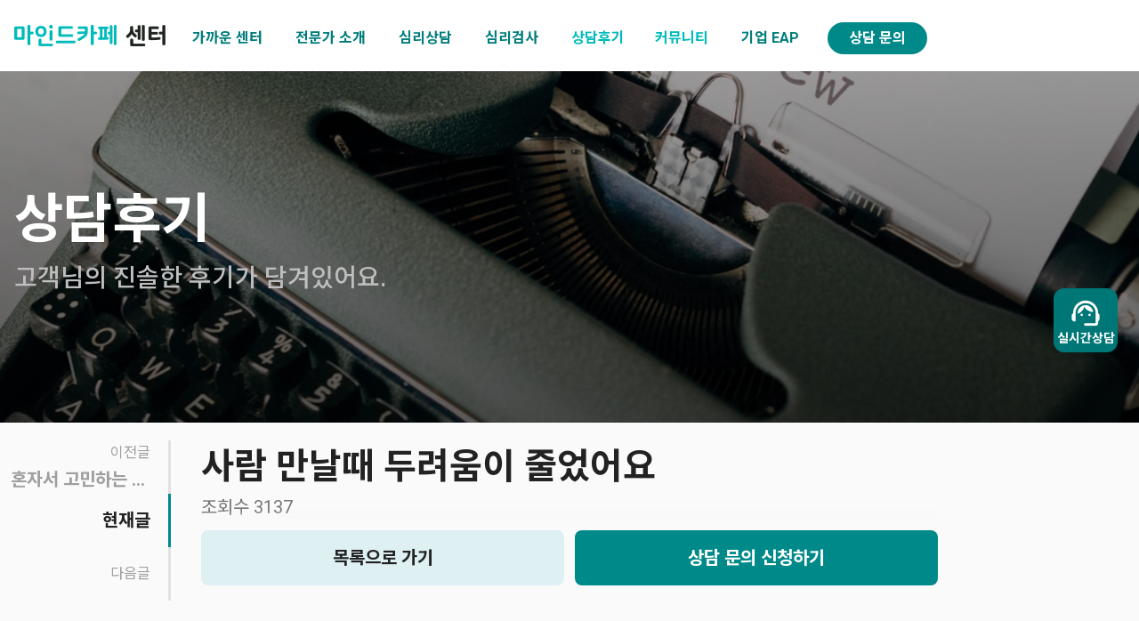

--- FILE ---
content_type: text/html; charset=UTF-8
request_url: https://center.mindcafe.co.kr/review/2658?page=5
body_size: 47086
content:
<!DOCTYPE html>
<html lang="ko">
<head>
<!-- MACA-Google Tag Manager PROD -->
        <script>(function(w,d,s,l,i){w[l]=w[l]||[];w[l].push({'gtm.start':
        new Date().getTime(),event:'gtm.js'});var f=d.getElementsByTagName(s)[0],
        j=d.createElement(s),dl=l!='dataLayer'?'&l='+l:'';j.async=true;j.src=
        'https://www.googletagmanager.com/gtm.js?id='+i+dl;f.parentNode.insertBefore(j,f);
        })(window,document,'script','dataLayer','GTM-PGB9N9K');</script>
        <!-- End Google Tag Manager --><!-- META -->
<meta charset="utf-8">
<meta name="generator" content="Rhymix">
<meta name="viewport" content="width=device-width, initial-scale=1.0, user-scalable=yes" />
<meta http-equiv="X-UA-Compatible" content="IE=edge">
<meta name="keywords" content="마인드카페" />
<meta name="description" content="어떤 고민도 믿고 맡길 수 있는 검증된 심리 전문가와 편안하게 내 마음에만 집중할 수 있는 안정적인 경험을 선사해요." />
<meta name="viewport" content="width=device-width, user-scalable=yes" />
<meta name="theme-color" content="#00bbba" />
<meta name="twitter:card" content="summary" />
<meta name="twitter:title" content="사람 만날때 두려움이 줄었어요 | 마인드카페 심리상담센터" />
<meta name="twitter:description" content="어떤 고민도 믿고 맡길 수 있는 검증된 심리 전문가와 편안하게 내 마음에만 집중할 수 있는 안정적인 경험을 선사해요." />
<meta name="csrf-token" content="" />
<!-- TITLE -->
<title>사람 만날때 두려움이 줄었어요 | 마인드카페 심리상담센터</title>
<!-- CSS -->
<link rel="stylesheet" href="/files/cache/assets/combined/8241ea217d58aaedd5ef88f59d912a5726756d67.css?20251112092208" />
<!-- JS -->
<script src="/files/cache/assets/combined/56435c0ec38625fd0159d77f584d89b91275d2b3.js?20251106173338"></script>
<!-- RSS -->
<link rel="alternate" type="application/rss+xml" title="RSS" href="https://center.mindcafe.co.kr/review/rss" /><link rel="alternate" type="application/atom+xml" title="Atom" href="https://center.mindcafe.co.kr/review/atom" /><!-- ICONS AND OTHER LINKS -->
<link rel="canonical" href="https://center.mindcafe.co.kr/review/2658" /><link rel="shortcut icon" href="/files/attach/xeicon/favicon.ico?20230719150611" /><link rel="apple-touch-icon" href="/files/attach/xeicon/mobicon.png?20230719150611" /><!-- OTHER HEADERS -->
<meta property="og:url" content="https://center.mindcafe.co.kr/review/2658" />
<meta property="og:title" content="사람 만날때 두려움이 줄었어요 | 마인드카페 심리상담센터" />
<meta property="og:site_name" content="마인드카페 심리상담센터" />
<meta property="og:description" content="어떤 고민도 믿고 맡길 수 있는 검증된 심리 전문가와 편안하게 내 마음에만 집중할 수 있는 안정적인 경험을 선사해요." />
<meta property="og:type" content="article" />
<meta property="og:locale" content="ko_KR" />
<meta property="og:image" content="https://center.mindcafe.co.kr/files/attach/xeicon/default_image.png?20230719150611" />
<meta property="og:image:width" content="1200" />
<meta property="og:image:height" content="630" />
<meta property="og:article:section" content="후기 자료실" />
<script src="https://cdnjs.cloudflare.com/ajax/libs/clipboard.js/2.0.11/clipboard.min.js"></script>

<script type="text/javascript" src="https://oapi.map.naver.com/openapi/v3/maps.js?ncpKeyId=n5t5f9y549"></script>

<script src="//cdnjs.cloudflare.com/ajax/libs/ScrollMagic/2.0.7/ScrollMagic.min.js"></script>
<script src="//cdnjs.cloudflare.com/ajax/libs/ScrollMagic/2.0.7/plugins/debug.addIndicators.min.js"></script>
<script src="//cdnjs.cloudflare.com/ajax/libs/gsap/2.1.3/TweenMax.min.js"></script>
<script src="//cdnjs.cloudflare.com/ajax/libs/ScrollMagic/2.0.5/plugins/animation.gsap.js"></script>

<script>
  (function(){var w=window;if(w.ChannelIO){return w.console.error("ChannelIO script included twice.");}var ch=function(){ch.c(arguments);};ch.q=[];ch.c=function(args){ch.q.push(args);};w.ChannelIO=ch;function l(){if(w.ChannelIOInitialized){return;}w.ChannelIOInitialized=true;var s=document.createElement("script");s.type="text/javascript";s.async=true;s.src="https://cdn.channel.io/plugin/ch-plugin-web.js";var x=document.getElementsByTagName("script")[0];if(x.parentNode){x.parentNode.insertBefore(s,x);}}if(document.readyState==="complete"){l();}else{w.addEventListener("DOMContentLoaded",l);w.addEventListener("load",l);}})();

  ChannelIO('boot', {
    "pluginKey": "e1b628d5-d324-4cf1-b32f-0f709dc1b4fd",
    hideChannelButtonOnBoot: true,
    customLauncherSelector: '#quick_menu ul li:nth-of-type(2)',
  });
</script>

<script src="https://www.google.com/recaptcha/api.js" async defer></script>
<style>
.sub_top_banner {height: 475px;}
@media (max-width: 992px) {
		.sub_top_banner {height: 200px;}
	}
.bh .footer {background-color: #434343 !important;}
@media (max-width: 992px) {
	}
@media (max-width: 992px) {
	}
</style>
<style>
</style>
<style>
					.sub_top_banner {background-image: url('https://center.mindcafe.co.kr/files/attach/images/110/40d3ae67cde907da380ee5b1c4ae3623.png');}
					</style>
<style type="text/css">
	#content .content_inner > .btnArea {
		position: absolute;
		right: 10px;
		bottom: 0;
		z-index: 7;
	}
</style>
<link href="https://fonts.googleapis.com/css2?family=Noto+Sans+KR:wght@100;300;400;500;700&family=Roboto:wght@100;300;400;500;700&display=swap" rel="stylesheet"></head>
<!-- BODY START -->
<body class="color_scheme_light">
<!-- MACA-Google Tag Manager (noscript) PROD -->
        <noscript>
            <iframe src="https://www.googletagmanager.com/ns.html?id=GTM-PGB9N9K" height="0" width="0" style="display:none;visibility:hidden"></iframe>
        </noscript>
        <!-- End Google Tag Manager (noscript) --><!-- COMMON JS VARIABLES -->
<script>
	var default_url = "https://center.mindcafe.co.kr/";
	var current_url = "https://center.mindcafe.co.kr/?page=5&mid=review&document_srl=2658";
	var request_uri = "https://center.mindcafe.co.kr/";
	var current_lang = xe.current_lang = "ko";
	var current_mid = "review";
	var http_port = null;
	var https_port = null;
	var enforce_ssl = false;
	var cookies_ssl = false;
	var rewrite_level = 1;
	if (detectColorScheme) detectColorScheme();
</script>
<!-- PAGE CONTENT -->


<div class="skip"><a href="#content">메뉴 건너뛰기</a></div>
<div class="bh review has_board has_document">
						
<header class="header_wrap ab">
		<div class="header bh_wrap clearfix">
		<div class="bh_row ai-c jc-b no-gutters">
			<h1 class="logo col-auto">
				<a href="https://center.mindcafe.co.kr/">
											<img src="https://center.mindcafe.co.kr/files/attach/images/110/19cb0a9ac1920c49f3acf0073dce1c73.png" alt="" class="logo_img dark:ds-n">															</a>
			</h1>
			<nav class="main_menu menu_wrap col" id="main_menu">
				<ul class="bh_wrap">
										<li class=" menu_dropdown">
						<a class="hover:bh_color_main active:bh_color_main after:bh_bg_color_main" href="/introduction"><span>가까운 센터</span></a>
												<ul class="menu_dropdown-content">
							<li class="">
								<a class="uphover:bh_bg_color_main" href="/introduction">마인드카페 소개</a>
															</li><li class="">
								<a class="uphover:bh_bg_color_main" href="/gangnam">강남삼성센터</a>
															</li><li class="">
								<a class="uphover:bh_bg_color_main" href="/shinnonhyeon">강남신논현밝음센터</a>
															</li><li class="">
								<a class="uphover:bh_bg_color_main" href="/gangseo">강서센터</a>
															</li><li class="">
								<a class="uphover:bh_bg_color_main" href="/daegudalseo">대구달서센터</a>
															</li><li class="">
								<a class="uphover:bh_bg_color_main" href="/dongtan">동탄센터</a>
															</li><li class="">
								<a class="uphover:bh_bg_color_main" href="/mapo">마포공덕센터</a>
															</li><li class="">
								<a class="uphover:bh_bg_color_main" href="/mokdong">목동센터</a>
															</li><li class="">
								<a class="uphover:bh_bg_color_main" href="/bundang">분당센터</a>
															</li><li class="">
								<a class="uphover:bh_bg_color_main" href="/suwon">수원센터</a>
															</li><li class="">
								<a class="uphover:bh_bg_color_main" href="/anyang">안양평촌센터</a>
															</li><li class="">
								<a class="uphover:bh_bg_color_main" href="/yongsan">용산센터</a>
															</li><li class="">
								<a class="uphover:bh_bg_color_main" href="/ilsan">일산센터</a>
															</li><li class="">
								<a class="uphover:bh_bg_color_main" href="/jamsil">잠실센터</a>
															</li><li class="">
								<a class="uphover:bh_bg_color_main" href="/child_center">아동심리발달센터</a>
															</li>						</ul>											</li>
										<li class="">
						<a class="hover:bh_color_main active:bh_color_main after:bh_bg_color_main" href="/expert"><span>전문가 소개</span></a>
																							</li>
										<li class=" menu_dropdown">
						<a class="hover:bh_color_main active:bh_color_main after:bh_bg_color_main" href="/child_therapy"><span>심리상담</span></a>
												<ul class="menu_dropdown-content">
							<li class="">
								<a class="uphover:bh_bg_color_main" href="/child_therapy">아동상담</a>
															</li><li class="">
								<a class="uphover:bh_bg_color_main" href="/teen_therapy">청소년 상담</a>
															</li><li class="">
								<a class="uphover:bh_bg_color_main" href="/adult_therapy">성인 상담</a>
															</li><li class="">
								<a class="uphover:bh_bg_color_main" href="/lover_therapy">커플상담</a>
															</li><li class="">
								<a class="uphover:bh_bg_color_main" href="/couple_therapy">부부상담</a>
															</li><li class="">
								<a class="uphover:bh_bg_color_main" href="/family_therapy">가족 상담</a>
															</li><li class="">
								<a class="uphover:bh_bg_color_main" href="/work_therapy">직장인 상담</a>
															</li><li class="">
								<a class="uphover:bh_bg_color_main" href="/group_therapy">그룹 상담</a>
															</li><li class=" menu_dropdown">
								<a class="uphover:bh_bg_color_main" href="/program_child">마인드카페 특화상담</a>
								<ul class="menu_dropdown-content">
									<li><a class="uphover:bh_bg_color_main" href="/program_child">양육상담</a></li><li><a class="uphover:bh_bg_color_main" href="/program_study">청소년 학습/진로상담</a></li><li><a class="uphover:bh_bg_color_main" href="/program_love">사랑/관계 특화상담</a></li><li><a class="uphover:bh_bg_color_main" href="/program_petloss">펫로스 증후군</a></li><li><a class="uphover:bh_bg_color_main" href="/program_cancer">암환자/보호자 심리검사</a></li><li><a class="uphover:bh_bg_color_main" href="/program_eating">식이장애</a></li><li><a class="uphover:bh_bg_color_main" href="/ADHD">성인 ADHD</a></li><li><a class="uphover:bh_bg_color_main" href="/program_breakup">이별/재회 상담</a></li><li><a class="uphover:bh_bg_color_main" href="/program_couple">부부 성 상담</a></li>								</ul>							</li><li class="">
								<a class="uphover:bh_bg_color_main" href="/group">집단·조직 프로그램</a>
															</li>						</ul>											</li>
										<li class=" menu_dropdown">
						<a class="hover:bh_color_main active:bh_color_main after:bh_bg_color_main" href="/program"><span>심리검사</span></a>
												<ul class="menu_dropdown-content">
							<li class=" menu_dropdown">
								<a class="uphover:bh_bg_color_main" href="/maka">원데이 검사</a>
								<ul class="menu_dropdown-content">
									<li><a class="uphover:bh_bg_color_main" href="/maka">영유아 원데이</a></li><li><a class="uphover:bh_bg_color_main" href="/maka#teen">아동/청소년 원데이</a></li><li><a class="uphover:bh_bg_color_main" href="/maka#adult">성인 원데이</a></li>								</ul>							</li><li class="">
								<a class="uphover:bh_bg_color_main" href="/evaluation_play">놀이평가</a>
															</li><li class="">
								<a class="uphover:bh_bg_color_main" href="/evaluation_intelligence">지능검사</a>
															</li><li class="">
								<a class="uphover:bh_bg_color_main" href="/evaluation_emotion">정서검사</a>
															</li><li class="">
								<a class="uphover:bh_bg_color_main" href="/evaluation_fullbattery">종합심리검사</a>
															</li><li class="">
								<a class="uphover:bh_bg_color_main" href="/evaluation_learning">진로/학습검사</a>
															</li><li class="">
								<a class="uphover:bh_bg_color_main" href="/MBTI">MBTI 검사</a>
															</li>						</ul>											</li>
										<li class="active">
						<a class="hover:bh_color_main active:bh_color_main after:bh_bg_color_main" href="/review"><span>상담후기</span></a>
																							</li>
										<li class="active menu_dropdown">
						<a class="hover:bh_color_main active:bh_color_main after:bh_bg_color_main" href="/review"><span>커뮤니티</span></a>
												<ul class="menu_dropdown-content">
							<li class="">
								<a class="uphover:bh_bg_color_main" href="/event">공지사항/이벤트</a>
															</li><li class="">
								<a class="uphover:bh_bg_color_main" href="/faq">FAQ</a>
															</li><li class="">
								<a class="uphover:bh_bg_color_main" href="/media">홍보·미디어</a>
															</li><li class="">
								<a class="uphover:bh_bg_color_main" href="/column">전문가 칼럼·인터뷰</a>
															</li><li class="">
								<a class="uphover:bh_bg_color_main" href="/franchise">가맹센터 문의</a>
															</li>						</ul>											</li>
																				<li>
						<a class="hover:bh_color_main active:bh_color_main after:bh_bg_color_main"  href="https://eap.mindcafe.co.kr/" target="_blank"><span>기업 EAP</span></a>
					</li>
										<li>
												<a href="/consult"><span>상담 문의</span></a>
											</li>
																													</ul>
			</nav>
																				</div>
	</div>
</header>
<header class="bh mobile_header_wrap">
			<div class="bh mobile_header_top bh_bg_color_white">
			<div class="bh mobile_logo">
				<a href="https://center.mindcafe.co.kr/">
											<img src="https://center.mindcafe.co.kr/files/attach/images/110/ed7dbdd041fdc5f2906a344a0d33bb76.png" alt="" class="m_logo_img dark:ds-n">															</a>
			</div>
			<a href="#" class="mobile_menu_btn mobile_menu mobile_menu_act bh_layer_toggle" data-target="bh_layer_m_menu"><img src="/layouts/mindcafe/img/menu_b.png" alt="메뉴보기" /></a>
			<a href="/consult" class="mobile_menu_btn2 mobile_menu mobile_menu_act ">상담문의</a>
														</div>
				<div class="dimmed"></div>
	</header>
<div class="bh bh_layer_m_menu bh_layer bh_layer_right">
	<div class="bh bh_layer_content">
		<div class="bh bh_layer_header bh_bd_color_t">
			<span class="bh_title"></span>
			<div class="bh bh_layer_close">
				<span><i class="xi-close"></i></span>
			</div>
		</div>
		<div class="bh bh_layer_body pd-0">
						<nav class="bh mobile_main_menu">
				<ul>
															<li>
						<a class="bh" href="/introduction">가까운 센터</a>
						<ul class="bh_toggle_content">
														<li>
								<a href="/introduction">마인드카페 소개</a>
															</li>
														<li>
								<a href="/gangnam">강남삼성센터</a>
															</li>
														<li>
								<a href="/shinnonhyeon">강남신논현밝음센터</a>
															</li>
														<li>
								<a href="/gangseo">강서센터</a>
															</li>
														<li>
								<a href="/daegudalseo">대구달서센터</a>
															</li>
														<li>
								<a href="/dongtan">동탄센터</a>
															</li>
														<li>
								<a href="/mapo">마포공덕센터</a>
															</li>
														<li>
								<a href="/mokdong">목동센터</a>
															</li>
														<li>
								<a href="/bundang">분당센터</a>
															</li>
														<li>
								<a href="/suwon">수원센터</a>
															</li>
														<li>
								<a href="/anyang">안양평촌센터</a>
															</li>
														<li>
								<a href="/yongsan">용산센터</a>
															</li>
														<li>
								<a href="/ilsan">일산센터</a>
															</li>
														<li>
								<a href="/jamsil">잠실센터</a>
															</li>
														<li>
								<a href="/child_center">아동심리발달센터</a>
															</li>
													</ul>						<div class="bh_toggle">
							<i class="bh_toggle_down xi-angle-down"></i>
							<i class="bh_toggle_up xi-angle-up"></i>
						</div>										</li>
										<li>
						<a class="bh" href="/expert">전문가 소개</a>
																						</li>
										<li>
						<a class="bh" href="/child_therapy">심리상담</a>
						<ul class="bh_toggle_content">
														<li>
								<a href="/child_therapy">아동상담</a>
															</li>
														<li>
								<a href="/teen_therapy">청소년 상담</a>
															</li>
														<li>
								<a href="/adult_therapy">성인 상담</a>
															</li>
														<li>
								<a href="/lover_therapy">커플상담</a>
															</li>
														<li>
								<a href="/couple_therapy">부부상담</a>
															</li>
														<li>
								<a href="/family_therapy">가족 상담</a>
															</li>
														<li>
								<a href="/work_therapy">직장인 상담</a>
															</li>
														<li>
								<a href="/group_therapy">그룹 상담</a>
															</li>
														<li>
								<a href="/program_child">마인드카페 특화상담</a>
								<ul>
																		<li>
										<a href="/program_child">양육상담</a>
									</li>
																		<li>
										<a href="/program_study">청소년 학습/진로상담</a>
									</li>
																		<li>
										<a href="/program_love">사랑/관계 특화상담</a>
									</li>
																		<li>
										<a href="/program_petloss">펫로스 증후군</a>
									</li>
																		<li>
										<a href="/program_cancer">암환자/보호자 심리검사</a>
									</li>
																		<li>
										<a href="/program_eating">식이장애</a>
									</li>
																		<li>
										<a href="/ADHD">성인 ADHD</a>
									</li>
																		<li>
										<a href="/program_breakup">이별/재회 상담</a>
									</li>
																		<li>
										<a href="/program_couple">부부 성 상담</a>
									</li>
																	</ul>							</li>
														<li>
								<a href="/group">집단·조직 프로그램</a>
															</li>
													</ul>						<div class="bh_toggle">
							<i class="bh_toggle_down xi-angle-down"></i>
							<i class="bh_toggle_up xi-angle-up"></i>
						</div>										</li>
										<li>
						<a class="bh" href="/program">심리검사</a>
						<ul class="bh_toggle_content">
														<li>
								<a href="/maka">원데이 검사</a>
								<ul>
																		<li>
										<a href="/maka">영유아 원데이</a>
									</li>
																		<li>
										<a href="/maka#teen">아동/청소년 원데이</a>
									</li>
																		<li>
										<a href="/maka#adult">성인 원데이</a>
									</li>
																	</ul>							</li>
														<li>
								<a href="/evaluation_play">놀이평가</a>
															</li>
														<li>
								<a href="/evaluation_intelligence">지능검사</a>
															</li>
														<li>
								<a href="/evaluation_emotion">정서검사</a>
															</li>
														<li>
								<a href="/evaluation_fullbattery">종합심리검사</a>
															</li>
														<li>
								<a href="/evaluation_learning">진로/학습검사</a>
															</li>
														<li>
								<a href="/MBTI">MBTI 검사</a>
															</li>
													</ul>						<div class="bh_toggle">
							<i class="bh_toggle_down xi-angle-down"></i>
							<i class="bh_toggle_up xi-angle-up"></i>
						</div>										</li>
										<li class="active">
						<a class="bh" href="/review">상담후기</a>
																						</li>
										<li class="active">
						<a class="bh" href="/review">커뮤니티</a>
						<ul class="bh_toggle_content">
														<li>
								<a href="/event">공지사항/이벤트</a>
															</li>
														<li>
								<a href="/faq">FAQ</a>
															</li>
														<li>
								<a href="/media">홍보·미디어</a>
															</li>
														<li>
								<a href="/column">전문가 칼럼·인터뷰</a>
															</li>
														<li>
								<a href="/franchise">가맹센터 문의</a>
															</li>
													</ul>						<div class="bh_toggle">
							<i class="bh_toggle_down xi-angle-down"></i>
							<i class="bh_toggle_up xi-angle-up"></i>
						</div>										</li>
										<li>
						<a href="https://eap.mindcafe.co.kr/" target="_blank">기업 EAP</a>
					</li>				</ul>
			</nav>			<div class="mobile_add_btn">
								<a href="/consult" class="ds-b ta-c">빠른 상담 신청</a>
							</div>
		</div>
	</div>
	<div class="bh bh_layer_dimmed"></div>
</div>
<div class="call_popup">
	<div class="cover"></div>
	<div class="inner">
		<i class="ri-close-line close_btn"></i>
		<div class="call_row">
            <div class="img">
                <img src="/files/attach/images/renewal/call_img.png" alt="">
            </div>
            <div class="text">
                <h3>전화 상담</h3>
                <p>지점을 선택하면 해당 센터로<br>바로 전화 연결됩니다.</p>
            </div>
        </div>
        <div class="call_wrap">
            <a href="tel:02-556-9811">
                <img src="/files/attach/images/renewal/call.png" alt="img"><p>강남삼성점</p>
            </a>
            <a href="tel:02-6956-7260">
                <img src="/files/attach/images/renewal/call.png" alt="img"><p>강남신논현밝음점</p>
            </a>
            <a href="tel:02-6952-9816">
                <img src="/files/attach/images/renewal/call.png" alt="img"><p>강서점</p>
            </a>
            <a href="tel:053-625-6662">
                <img src="/files/attach/images/renewal/call.png" alt="img"><p>대구달서점</p>
            </a>
            <a href="tel:031-8077-2321">
                <img src="/files/attach/images/renewal/call.png" alt="img"><p>동탄점</p>
            </a>
			<a href="tel:02-6952-0233">
                <img src="/files/attach/images/renewal/call.png" alt="img"><p>마포공덕점</p>
            </a>
            <a href="tel:02-2039-5730">
                <img src="/files/attach/images/renewal/call.png" alt="img"><p>목동점</p>
            </a>
            <a href="tel:031-711-3275">
                <img src="/files/attach/images/renewal/call.png" alt="img"><p>분당점</p>
            </a>
            <a href="tel:031-8019-9813">
                <img src="/files/attach/images/renewal/call.png" alt="img"><p>수원점</p>
            </a>
            <a href="tel:031-422-9811">
                <img src="/files/attach/images/renewal/call.png" alt="img"><p>안양평촌점</p>
            </a>
            <a href="tel:02-790-9811">
                <img src="/files/attach/images/renewal/call.png" alt="img"><p>용산점</p>
            </a>
            <a href="tel:031-994-8094">
                <img src="/files/attach/images/renewal/call.png" alt="img"><p>일산점</p>
            </a>
            <a href="tel:02-6952-9560">
                <img src="/files/attach/images/renewal/call.png" alt="img"><p>잠실점</p>
            </a>
        </div>
	</div>
</div>	<div class="body">
		<div>
							<div class="sub_top_banner clearfix">
																																																												
										<div class="sub_top_banner_content_wrap">
						<div class="bh bh_row ai-c h-100 no-gutters">
							<div class="bh col-12">
																							<div class="bh_wrap">
																		<div class="txt_box">
										<h2 class="lg:fs-60 fs-38">상담후기</h2>
										<p class="fw-m lg:fs-28 fs-24">고객님의 진솔한 후기가 담겨있어요.</p>
									</div>
																	</div>
														</div>
						</div>
					</div>
				</div>								</div>								<div class="content_wrap">
			<div class="bh_wrap clearfix">
																								<div class="content clearfix" id="content">
																				<div class="content_inner clearfix">
																			<script>
	xe.lang.confirm_delete = '삭제하시겠습니까?';
</script>
	<div class="bh board">
			<div class="content_header_wrap" >
			<div class="content_header">
	<span>
			</span>
	<h1>
				<a href="https://center.mindcafe.co.kr/review/2658">사람 만날때 두려움이 줄었어요</a>
			</h1>
	<ul class="detail">
								<li>
			<span class="detail_content">조회수 3137</span>
		</li>					</ul>
</div>
<div class="extra_wrap">
	<table class="extra   ds-n " border="0" cellpadding="0" cellspacing="0" summary="Extra Form Output">
		<caption>Extra Form Output</caption>
		<colgroup>
			<col width="auto" />
			<col width="40%" />
			<col width="auto" />
			<col width="40%" />
		</colgroup>
		<tbody>
															<tr>
							<th scope="row">카테고리</th>
				<td colspan="3">
											성인상담&nbsp;
									</td>
						</tr>
																					<tr>
							<th scope="row">평점입력</th>
				<td colspan="3">
											5.0&nbsp;
									</td>
						</tr>
																					<tr>
							<th scope="row">좋은점</th>
				<td colspan="3">
											&nbsp;
									</td>
						</tr>
																					<tr>
							<th scope="row">아쉬운 점</th>
				<td colspan="3">
											&nbsp;
									</td>
						</tr>
																					<tr>
							<th scope="row">상담센터</th>
				<td colspan="3">
											용산센터&nbsp;
									</td>
						</tr>
																					<tr>
							<th scope="row">메인노출여부</th>
				<td colspan="3">
											예&nbsp;
									</td>
						</tr>
																					<tr>
							<th scope="row">상담 선생님</th>
				<td colspan="3">
											&nbsp;
									</td>
						</tr>
											</tbody>
	</table>
</div>	<div class="content_body  clearfix">
									<div class="bh ta-c">
											</div>
			<!--BeforeDocument(2658,1024)--><div class="document_2658_1024 rhymix_content xe_content"><p><span style="font-size:18px;">대인기피증이 있나 싶을정도로 남을 만나는 것에 대해서 두려움이 있었어요. 코로나로 인해서 더더욱 사람을 안 만나게 되면서, 더욱 사람을 대하는 두려움이 더 커졌었어요. 변화를 주고 싶어 상담을 시작했는데, 이제는 사람들과 조금은 편안하게 말을 할 수 있게 된 것 같아요. 상담사님이 특히 솔루션을 잘 주셔서 감사했습니다.</span></p>

<p>&nbsp;</p>

<p><span style="font-size:18px;"><strong>성인상담</strong></span></p>

<p><span style="font-size:18px;">- 2021년 8월 4일 후기</span></p></div><!--AfterDocument(2658,1024)-->			<div class="bh ta-c">
							</div>
						</div>
<div class="content_footer">
					<div class="tool_wrap clearfix">
				<div class="bd_btn_wrap">
								</div>
			</div>
	<ul class="document_nav">
				<li class="document_nav_prev">
			<span class="document_nav_title">이전글</span>
			<a href="/review/123775?page=5" class="document_nav_content">혼자서 고민하는 것보다는 안전한 환경에서 자신을 돌아보고 다른 시각에서 나와 나의 환경을 바라보는 것이 마음의 안정과 더 나은 미래를 계획하고 실행하는 데 도움이 됩니다.</a>		</li>
		<li>
			<b>현재글</b>
		</li>
		<li class="document_nav_next">
			<span class="document_nav_title">다음글</span>
					</li>
	</ul></div>
<div class="shop_option" id="shop_option">
	<div class="bh_row no-gutters">
			</div>
</div>
<div class="inert_brn">
	<div class="bh_row gutters-5">
		<div class="col-lg-6 col-6">
			<a href="/review?page=5" class="ds-b lg:fs-20 fs-18 fw-b ta-c list_btn lg:mb-0 mb-10">목록으로 가기</a>
		</div>
		<div class="col-lg-6 col-6">
			<a href="#" class="ds-b lg:fs-20 fs-18 fw-b ta-c in_pop">상담 문의 신청하기</a>
		</div>
	</div>
</div>
<div class="e_title">
	<h3 class="lg:fs-40 fs-28">다른 후기</h3>
</div>
</div>
<script>
	const str3 = document.querySelector(".str3").innerHTML;
	const Innertxt3 = str3.split('<br>');
	Innertxt3.forEach(function(txt, index){
		let new_li = document.createElement('li');
		new_li.innerHTML = txt.trim();
		txt3.append(new_li);
	});
	const str4 = document.querySelector(".str4").innerHTML;
	if(str4 !== ""){
		const Innertxt4 = str4.split('<br>');
		Innertxt4.forEach(function(txt, index){
			let new_li = document.createElement('li');
			new_li.innerHTML = txt.trim();
			txt4.append(new_li);
		});
	}
	const str5 = document.querySelector(".str5").innerHTML;
	if(str5 !== ""){
		const Innertxt5 = str5.split('<br>');
		Innertxt5.forEach(function(txt, index){
			let new_li = document.createElement('li');
			new_li.innerHTML = txt.trim();
			txt5.append(new_li);
		});
	}
	const str6 = document.querySelector(".str6").innerHTML;
	if(str6 !== ""){
		const Innertxt6 = str6.split('<br>');
		Innertxt6.forEach(function(txt, index){
			let new_li = document.createElement('li');
			new_li.innerHTML = txt.trim();
			txt6.append(new_li);
		});
	}
	const str7 = document.querySelector(".str7").innerHTML;
	if(str7 !== ""){
		const Innertxt7 = str7.split('<br>');
		Innertxt7.forEach(function(txt, index){
			let new_li = document.createElement('li');
			new_li.innerHTML = txt.trim();
			txt7.append(new_li);
		});
	}
	const Height1 = $("#content_header_shop_2").height();
	const Height2 = $("#re_content_body").height();
	const Height3 = $("#shop_option").height();
	var controller = new ScrollMagic.Controller();
	var scene = new ScrollMagic.Scene({
		triggerElement: "#content_header_shop_2",
		triggerHook: 0.2,
		duration: Height1
	})
	.setClassToggle("#data1", "on")
	.addTo(controller);
	var scene2 = new ScrollMagic.Scene({
		triggerElement: "#re_content_body",
		triggerHook: 0.2,
		duration: Height2
	})
	.setClassToggle("#data2", "on")
	.addTo(controller);
	var scene3 = new ScrollMagic.Scene({
		triggerElement: "#shop_option",
		triggerHook: 0.2,
		duration: Height3
	})
	.setClassToggle("#data3", "on")
	.addTo(controller);
	$(window).scroll(function(){
		const num1 = $("#content_header_shop_2").height();
		const num2 = $("#re_content_body").height();
		const sum = num1 + num2
		let scroll = $(document).scrollTop();
		if(window.innerWidth >= 1310){
			if(scroll >= sum + 100){
				$('#profile_box').stop().animate({top: 0}, 1500);
				$('#move_btn').stop().animate({top: 80}, 1500);
			}else{
				$('#profile_box').stop().animate({top: scroll}, 100,'linear');
				$('#move_btn').stop().animate({top: scroll + 80}, 100,'linear');
		   }
		}
		//const moveBtn = document.getElementById('move_btn')
		//if(window.innerWidth >= '992'){
		//	if(scroll >= '374'){
		//		moveBtn.style.position = 'fixed'
		//		moveBtn.style.top = '78px'
		//	} else{
		//		moveBtn.style.position = 'absolute'
		//		moveBtn.style.top = '300px'
		//	}
		//} else{
		//	if(scroll >= '244'){
		//		moveBtn.style.position = 'fixed'
		//		moveBtn.style.top = '48px'
		//		} else{
		//		moveBtn.style.position = 'absolute'
		//		moveBtn.style.top = '170px'
		//	}
		//	}
	});
</script>
		<div class="bh list_header">
		<div class="bh category">
			</div>
		<div class="search_box">
		<div class="bh_row no-gutters jc-b">
			<div class="lg:col-auto col-12 lg:mb-0 mb-24">
				<div class="bh_row lg:no-gutters gutters-5 select_area">
					<div class="lg:col-auto  col-6 ">
						<select name="expert_search" id="expert_search">
														<option value="/review">전체 센터</option>
																																																																																											<option value="/review/2658?page=5&amp;search_target=extra_vars5&amp;search_keyword=%EA%B0%95%EB%82%A8%EC%84%BC%ED%84%B0">강남센터</option>
														<option value="/review/2658?page=5&amp;search_target=extra_vars5&amp;search_keyword=%EA%B0%95%EC%84%9C%EC%84%BC%ED%84%B0">강서센터</option>
														<option value="/review/2658?page=5&amp;search_target=extra_vars5&amp;search_keyword=%EB%8C%80%EA%B5%AC%EB%8B%AC%EC%84%9C%EC%84%BC%ED%84%B0">대구달서센터</option>
														<option value="/review/2658?page=5&amp;search_target=extra_vars5&amp;search_keyword=%EB%8F%99%ED%83%84%EC%84%BC%ED%84%B0">동탄센터</option>
														<option value="/review/2658?page=5&amp;search_target=extra_vars5&amp;search_keyword=%EB%A7%88%ED%8F%AC%EA%B3%B5%EB%8D%95%EC%84%BC%ED%84%B0">마포공덕센터</option>
														<option value="/review/2658?page=5&amp;search_target=extra_vars5&amp;search_keyword=%EB%AA%A9%EB%8F%99%EC%84%BC%ED%84%B0">목동센터</option>
														<option value="/review/2658?page=5&amp;search_target=extra_vars5&amp;search_keyword=%EB%B6%84%EB%8B%B9%EC%84%BC%ED%84%B0">분당센터</option>
														<option value="/review/2658?page=5&amp;search_target=extra_vars5&amp;search_keyword=%EC%88%98%EC%9B%90%EC%84%BC%ED%84%B0">수원센터</option>
														<option value="/review/2658?page=5&amp;search_target=extra_vars5&amp;search_keyword=%EC%8B%A0%EB%85%BC%ED%98%84%EB%B0%9D%EC%9D%8C%EC%84%BC%ED%84%B0">신논현밝음센터</option>
														<option value="/review/2658?page=5&amp;search_target=extra_vars5&amp;search_keyword=%EC%95%88%EC%96%91%ED%8F%89%EC%B4%8C%EC%84%BC%ED%84%B0">안양평촌센터</option>
														<option value="/review/2658?page=5&amp;search_target=extra_vars5&amp;search_keyword=%EC%9A%A9%EC%82%B0%EC%84%BC%ED%84%B0">용산센터</option>
														<option value="/review/2658?page=5&amp;search_target=extra_vars5&amp;search_keyword=%EC%9D%BC%EC%82%B0%EC%84%BC%ED%84%B0">일산센터</option>
														<option value="/review/2658?page=5&amp;search_target=extra_vars5&amp;search_keyword=%EC%9E%A0%EC%8B%A4%EC%84%BC%ED%84%B0">잠실센터</option>
																																																															
						</select>
					</div>					<div class="lg:col-auto col-6">
												<select name="expert_search" id="expert_search2">
							<option value="/review">전체 분야</option>
																																						<option value="/review/2658?page=5&amp;search_target=extra_vars1&amp;search_keyword=%EC%95%84%EB%8F%99%EC%83%81%EB%8B%B4">아동상담</option>
																<option value="/review/2658?page=5&amp;search_target=extra_vars1&amp;search_keyword=%EC%B2%AD%EC%86%8C%EB%85%84%EC%83%81%EB%8B%B4">청소년상담</option>
																<option value="/review/2658?page=5&amp;search_target=extra_vars1&amp;search_keyword=%EC%84%B1%EC%9D%B8%EC%83%81%EB%8B%B4">성인상담</option>
																<option value="/review/2658?page=5&amp;search_target=extra_vars1&amp;search_keyword=%EB%B6%80%EB%B6%80%EC%83%81%EB%8B%B4">부부상담</option>
																<option value="/review/2658?page=5&amp;search_target=extra_vars1&amp;search_keyword=%EA%B0%80%EC%A1%B1%EC%83%81%EB%8B%B4">가족상담</option>
																<option value="/review/2658?page=5&amp;search_target=extra_vars1&amp;search_keyword=%EC%A7%81%EC%9E%A5%EC%9D%B8%EC%83%81%EB%8B%B4">직장인상담</option>
																<option value="/review/2658?page=5&amp;search_target=extra_vars1&amp;search_keyword=%EA%B7%B8%EB%A3%B9%EC%83%81%EB%8B%B4">그룹상담</option>
																																																																																																																</select>
											</div>																				
														</div>
			</div>
			<div class="lg:col-auto col-12">
				<form action="https://center.mindcafe.co.kr/" method="get" onsubmit="return procFilter(this, search)" id="board_search" class="board_search" ><input type="hidden" name="act" value="" /><input type="hidden" name="mid" value="review" />
					<input type="hidden" name="search_target" value="title_content" />
					<div class="bh bh_row no-gutters">
						<div class="bh col">
														<input type="text" name="search_keyword" value="" title="검색" placeholder="검색어를 입력하세요." />
													</div>
						<div class="bh col-auto">
							<button type="submit" class="search_btn" onclick="xGetElementById('board_search').submit();return false;"><img src="/files/attach/images/icon/search_icon.png" alt=""></button>
													</div>
					</div>
				</form>			</div>
		</div>			</div>
	<div class="bh board_header"></div>	<div class="bh bh_row ds-n">
		<div class="bh col-12">
			<div class="item_count">총 <span>207</span>건</div>
		</div>
	</div>
</div>
	<div class="bh board_list bh_wrap" id="board_list">
									<ul class="bh list_wrap">
				</ul>
<div class="bh gallery_wrap bh_row gutters-5 lg:gutters-15">
																																		<div class="bh bh_item item item1 col-md-4 col-6">
			<div class="bh bh_item_inner">
																																			<div class="bh_content_wrap">
						<div class="review_name mb-5 fs-16 fw-m bh_color_gray_600">방명옥 심리상담사</div>																																								<div class="bh_title">
							<a href="/review/123774?page=5">
								<span class="bh">
									상담을 하면서 제 스스로 감정을 조절하거나, 상대방의 입장을 고려하면서 말하는 방법을 배우는 것 같습니다.								</span>
							</a>
														<div class="category ds-f ai-c">
								<p class="fs-16">성인상담</p>
								<img src="/files/attach/images/icon/star_icon.png" alt="">
								<span class="fs-16 fw-b">5.0 <b class="fw-m">조회수 198</b></span>
							</div>
													</div>																																			<div class="bh_content">
							상담을 통해 어떤 점이 변화되거나 도움이되셨나요? 상담을 하면서 제 스스로 감정을 조절하거나, 상대방의 입장을 고려하면서 말하는 방법을 배우는 것 같습니다. 상담을 통해 제가 그 동안 직장에서 힘들었던게 남과의 대화에서 제 감정을 어떻게 적절하게 표현하거나 ...						</div>																																																				<div class="label_wrap">
																				</div>
										</div>															</div>
			<a href="/review/123774?page=5"></a>
		</div>
								<div class="bh bh_item item item2 col-md-4 col-6">
			<div class="bh bh_item_inner">
																																			<div class="bh_content_wrap">
						<div class="review_name mb-5 fs-16 fw-m bh_color_gray_600">유진수 심리상담사</div>																																								<div class="bh_title">
							<a href="/review/123773?page=5">
								<span class="bh">
									힘들 때는 그저 본인의 속마음을 누군가에게 말하기만 해도 해소가 되기도 합니다. 누군가에게 말할지 모를 때에는 마인드카페에서 원하는 상담사님께 털어놓는 것이 어떨까요.								</span>
							</a>
														<div class="category ds-f ai-c">
								<p class="fs-16">성인상담</p>
								<img src="/files/attach/images/icon/star_icon.png" alt="">
								<span class="fs-16 fw-b">5.0 <b class="fw-m">조회수 233</b></span>
							</div>
													</div>																																			<div class="bh_content">
							상담을 통해 어떤 점이 변화되거나 도움이되셨나요? 먼저, 주변 지인들에게 말하지 못할 고민들과 어떤 조언과 충고를 듣고 싶은지 스스로도 모르겠는 문제들을 전문가이자 완벽한 타인인 심리상담사님께 털어 놓는다는 것에서 오는 마음의 안정감이 있습니다. 전문가이...						</div>																																																				<div class="label_wrap">
																				</div>
										</div>															</div>
			<a href="/review/123773?page=5"></a>
		</div>
								<div class="bh bh_item item item3 col-md-4 col-6">
			<div class="bh bh_item_inner">
																																			<div class="bh_content_wrap">
						<div class="review_name mb-5 fs-16 fw-m bh_color_gray_600">김남희 심리상담사</div>																																								<div class="bh_title">
							<a href="/review/99889?page=5">
								<span class="bh">
									단기간이 아닌 장기간 상담을 하면서 상담이 왜 필요한지도 많이 느끼는 것 같고, 도움이 많이 되는 것을 느끼고 있습니다.								</span>
							</a>
														<div class="category ds-f ai-c">
								<p class="fs-16">성인상담</p>
								<img src="/files/attach/images/icon/star_icon.png" alt="">
								<span class="fs-16 fw-b">5.0 <b class="fw-m">조회수 543</b></span>
							</div>
													</div>																																			<div class="bh_content">
							상담을 통해 어떤 점이 변화되거나 도움이되셨나요? 처음에는 조금 무기력하고 우울한 것도 있었지만, 그것보다 좀 더 질이 향상되는 삶을 살고 싶어서 상담을 시작하게 되었습니다. 단기간이 아닌 장기간 상담을 하면서 상담이 왜 필요한지도 많이 느끼는 것 같고, 도움...						</div>																																																				<div class="label_wrap">
																				</div>
										</div>															</div>
			<a href="/review/99889?page=5"></a>
		</div>
								<div class="bh bh_item item item4 col-md-4 col-6">
			<div class="bh bh_item_inner">
																																			<div class="bh_content_wrap">
						<div class="review_name mb-5 fs-16 fw-m bh_color_gray_600">김은정심리상담사</div>																																								<div class="bh_title">
							<a href="/review/90247?page=5">
								<span class="bh">
									단순한 감정적 지지뿐 아니라, 앞으로 나아가는 데에 도움을 받을 수 있어 좋았습니다.								</span>
							</a>
														<div class="category ds-f ai-c">
								<p class="fs-16">성인상담</p>
								<img src="/files/attach/images/icon/star_icon.png" alt="">
								<span class="fs-16 fw-b">5.0 <b class="fw-m">조회수 431</b></span>
							</div>
													</div>																																			<div class="bh_content">
							상담을 통해 어떤 점이 변화되거나 도움이되셨나요? 상황을 좀 더 객관적으로 보고, 내가 실제로 할 수 있는 일에 집중할 수 있게 되었습니다. 과도한 걱정과 불안이 줄어들고, 과거나 미래보다 현재에 조금 더 집중하고 있습니다. 스스로 생각하기에 별로였던 부분들 중...						</div>																																																				<div class="label_wrap">
																				</div>
										</div>															</div>
			<a href="/review/90247?page=5"></a>
		</div>
								<div class="bh bh_item item item5 col-md-4 col-6">
			<div class="bh bh_item_inner">
																																			<div class="bh_content_wrap">
						<div class="review_name mb-5 fs-16 fw-m bh_color_gray_600">유진수 심리상담사</div>																																								<div class="bh_title">
							<a href="/review/90245?page=5">
								<span class="bh">
									상담이 처음이신 분도 어렵지 않게 상담을 시작할 수 있습니다.								</span>
							</a>
														<div class="category ds-f ai-c">
								<p class="fs-16">성인상담</p>
								<img src="/files/attach/images/icon/star_icon.png" alt="">
								<span class="fs-16 fw-b">5.0 <b class="fw-m">조회수 421</b></span>
							</div>
													</div>																																			<div class="bh_content">
							상담을 통해 어떤 점이 변화되거나 도움이되셨나요? 내 마음을 터놓을 수 있는 점. 내가 겪고있는 부정적 감정의 원인을 찾을수 있는점이 가장 도움이 됩니다. 특히 누군가랑 진솔하게 대화할수 있다는 점이 저에게 큰 힘이 됩니다. 전문가의 어떤 부분이 좋으셨나요? 부...						</div>																																																				<div class="label_wrap">
																				</div>
										</div>															</div>
			<a href="/review/90245?page=5"></a>
		</div>
								<div class="bh bh_item item item6 col-md-4 col-6">
			<div class="bh bh_item_inner">
																																			<div class="bh_content_wrap">
						<div class="review_name mb-5 fs-16 fw-m bh_color_gray_600">안미경 심리상담사</div>																																								<div class="bh_title">
							<a href="/review/90246?page=5">
								<span class="bh">
									나를 알아가고 내 문제점을 알고 개선할수있게된다.								</span>
							</a>
														<div class="category ds-f ai-c">
								<p class="fs-16">성인상담</p>
								<img src="/files/attach/images/icon/star_icon.png" alt="">
								<span class="fs-16 fw-b">5.0 <b class="fw-m">조회수 321</b></span>
							</div>
													</div>																																			<div class="bh_content">
							상담을 통해 어떤 점이 변화되거나 도움이되셨나요? 상담을 통해 문제가 해결이된다거나 그런것보다는 스스로의 기질을 알고 내가 무엇을 원하는지 내가 나아가고자하는 방향을 알수있게되는거같다. 또 내가 어떠한사람인지 어떤게 부족한지 그런것들을 채워나갈수있게 ...						</div>																																																				<div class="label_wrap">
																				</div>
										</div>															</div>
			<a href="/review/90246?page=5"></a>
		</div>
								<div class="bh bh_item item item7 col-md-4 col-6">
			<div class="bh bh_item_inner">
																																			<div class="bh_content_wrap">
						<div class="review_name mb-5 fs-16 fw-m bh_color_gray_600">안은주 심리상담사</div>																																								<div class="bh_title">
							<a href="/review/90248?page=5">
								<span class="bh">
									상담 과정에서 제 자신을 더 이해하게 되었고, 앞으로의 삶을 살아가는 데 필요한 긍정적인 에너지를 얻을 수 있었습니다.								</span>
							</a>
														<div class="category ds-f ai-c">
								<p class="fs-16">성인상담</p>
								<img src="/files/attach/images/icon/star_icon.png" alt="">
								<span class="fs-16 fw-b">5.0 <b class="fw-m">조회수 277</b></span>
							</div>
													</div>																																			<div class="bh_content">
							상담을 통해 어떤 점이 변화되거나 도움이되셨나요? 상담을 통해 제 이야기를 경청해주시고 깊이 공감해 주셔서 감사합니다. 현재의 제 모습을 있는 그대로 수용하는 과정에서 큰 용기를 얻었습니다. 일상에서 겪는 다양한 어려움을 털어놓을 수 있는 시간이었고, 이를 ...						</div>																																																				<div class="label_wrap">
																				</div>
										</div>															</div>
			<a href="/review/90248?page=5"></a>
		</div>
								<div class="bh bh_item item item8 col-md-4 col-6">
			<div class="bh bh_item_inner">
																																			<div class="bh_content_wrap">
						<div class="review_name mb-5 fs-16 fw-m bh_color_gray_600">황지은 심리상담사</div>																																								<div class="bh_title">
							<a href="/review/90254?page=5">
								<span class="bh">
									공감과 지지도 좋지만 무엇보다 문제점을 인지시켜주고 방향을 잡아주는 곳이 좋았습니다.								</span>
							</a>
														<div class="category ds-f ai-c">
								<p class="fs-16">성인상담</p>
								<img src="/files/attach/images/icon/star_icon.png" alt="">
								<span class="fs-16 fw-b">5.0 <b class="fw-m">조회수 365</b></span>
							</div>
													</div>																																			<div class="bh_content">
							상담을 통해 어떤 점이 변화되거나 도움이되셨나요? 이유를 모르고 갑갑함이 심해져서 추천을 받고 방문하게 되었습니다. 우선 왜이러는지 구체적인 원인을 자각을 하는것이 중요한데 상담을 통해서 본질적인 원인을 알게되어 큰 도움이 되었습니다. 그리고나서 어떻게 ...						</div>																																																				<div class="label_wrap">
																				</div>
										</div>															</div>
			<a href="/review/90254?page=5"></a>
		</div>
								<div class="bh bh_item item item9 col-md-4 col-6">
			<div class="bh bh_item_inner">
																																			<div class="bh_content_wrap">
						<div class="review_name mb-5 fs-16 fw-m bh_color_gray_600">김순미 심리상담사</div>																																								<div class="bh_title">
							<a href="/review/90255?page=5">
								<span class="bh">
									앞으로의 나의 삶이 기대되서 행복합니다. 다들 힘든 시기에 꼭 행복해지셨으면 좋겠어요.								</span>
							</a>
														<div class="category ds-f ai-c">
								<p class="fs-16">성인상담</p>
								<img src="/files/attach/images/icon/star_icon.png" alt="">
								<span class="fs-16 fw-b">5.0 <b class="fw-m">조회수 303</b></span>
							</div>
													</div>																																			<div class="bh_content">
							상담을 통해 어떤 점이 변화되거나 도움이되셨나요? 가장 궁금했던 왜 그러는지에 대한 부분을 부담되지 않게 물어봐주시고 찾아주세요. 이해하기 어려울 수 있는 심리와 관련된 부분도 잘 설명해주시구요. 항상 궁금했었어요. 제가 왜 그런지. 문제해결을 제가 찾도록 ...						</div>																																																				<div class="label_wrap">
																				</div>
										</div>															</div>
			<a href="/review/90255?page=5"></a>
		</div>
				</div>
			</div>
	<div class="bh list_footer">
	<div class="tool_wrap clearfix">
		<div class="bd_btn_wrap">
														</div>
	</div>
		<div class="pagination">
						<div class="prev_wrap">
			<a href="/review?page=4" class="direction prev" title="Prev"><img src="/files/attach/images/icon/left_btn.png" alt=""></a>
		</div>
		<div class="page_no_wrap">
								<a href="/review?page=1" class="direction">1</a>								<a href="/review?page=2" class="direction">2</a>								<a href="/review?page=3" class="direction">3</a>								<a href="/review?page=4" class="direction">4</a>					<strong class="direction active">5</strong>											<a href="/review?page=6" class="direction">6</a>								<a href="/review?page=7" class="direction">7</a>								<a href="/review?page=8" class="direction">8</a>								<a href="/review?page=9" class="direction">9</a>								<a href="/review?page=10" class="direction">10</a>				</div>
		<div class="next_wrap">
			<a href="/review?page=6" class="direction next" title="Next"><img src="/files/attach/images/icon/right_btn.png" alt=""></a>
		</div>
	</div>	</div>
		</div>
											</div>
										
															
				</div>
							</div>
		</div>
			</div>
	<footer class="bh dark_no">
		<div class="footer style_white">
			<div class="bh_wrap">
				<nav class="footer_menu ds-n" id="footer_menu">
					<ul>
												<li>
							<a href="/terms"><span>Terms of Service</span></a>
						</li>
												<li>
							<a class="bh bh_color_white fw-b" href="/privacy"><span>Privacy Policy</span></a>
						</li>
											</ul>
				</nav>				<div class="bh_row ai-c">
															<div class="copyright col">
						<div class="f_info bh_color_white">
	<div class="f_cont1">
		<div class="f_title">
			<span>고객센터</span>
			<p class="fw-b fs-20"><a href="https://w047y.channel.io/" target="_blank">1:1 채팅상담 바로가기<img src="/files/attach/images/icon/arr7.png" alt=""></a></p>
		</div>
		<div class="center_list">
			<div class="center_item">
				<p class="center_name">강남삼성점</p>
				<p class="center_time">평일 10:00 ~ 21:00 <span>|</span> 토요일 10:00 ~ 19:00</p>
			</div>
			<div class="center_item">
				<p class="center_name">강남신논현밝음점</p>
				<p class="center_time">월·금요일 10:00 ~ 19:00 <span>|</span> 화~목요일 10:00~21:00 <span>|</span> 토요일 09:00 ~ 18:00 </p>
			</div>
			<div class="center_item">
				<p class="center_name">강서점</p>
				<p class="center_time">평일 10:00 ~ 21:00 <span>|</span> 토요일 10:00 ~ 19:00</p>
			</div>
                        <div class="center_item">
				<p class="center_name">대구달서점</p>
				<p class="center_time">평일 10:00 ~ 21:00 <span>|</span> 토요일 10:00 ~ 19:00</p>
			</div>
			<div class="center_item">
				<p class="center_name">동탄점</p>
				<p class="center_time">평일 10:00 ~ 21:00 <span>|</span> 토요일 10:00 ~ 20:00</p>
			</div>
			<div class="center_item">
				<p class="center_name">마포공덕점</p>
				<p class="center_time">평일 10:00 ~ 21:00 <span>|</span> 토요일 10:00 ~ 21:00</p>
			</div>
                        <div class="center_item">
				<p class="center_name">목동점</p>
				<p class="center_time">평일 10:00 ~ 21:00 <span>|</span> 토요일 10:00 ~ 19:00</p>
			</div>
			<div class="center_item">
				<p class="center_name">분당점</p>
				<p class="center_time">평일 10:00 ~ 21:00 <span>|</span> 토요일 10:00 ~ 19:00</p>
			</div>
			<div class="center_item">
				<p class="center_name">수원점</p>
				<p class="center_time">평일 10:00 ~ 21:00 <span>|</span> 토요일 10:00 ~ 19:00</p>
			</div>
			<div class="center_item">
				<p class="center_name">안양평촌점</p>
				<p class="center_time">평일 10:00 ~ 21:00 <span>|</span> 주말 및 공휴일 동일</p>
			</div>
			<div class="center_item">
				<p class="center_name">용산점</p>
				<p class="center_time">평일 10:00 ~ 21:00 <span>|</span> 토요일 10:00 ~ 19:00</p>
			</div>
			<div class="center_item">
				<p class="center_name">일산점</p>
				<p class="center_time">평일 10:00 ~ 21:00 <span>|</span> 토요일 10:00 ~ 19:00</p>
			</div>
			<div class="center_item">
				<p class="center_name">잠실점</p>
				<p class="center_time">평일 10:00 ~ 21:00 <span>|</span> 토요일 10:00 ~ 20:00</p>
			</div>
		</div>
	</div>
	<div class="f_cont2">
		<div class="bh_row no-gutters">
			<div class="lg:col-auto col-12">
				<div class="txt_box">
					<div class="info">
						<p>
							아토머스 주식회사<span>|</span>대표이사:김규태<span>|</span>사업자등록번호 : 374-81-00313<br>
							통신판매업신고 : 2019-서울강남-01000호<br>
							주소 : 서울특별시 강남구 영동대로 96길 20 4층<br>
							TEL : 070-4924-9855<br>
							이용 문의 : cs@atommerce.com 
						</p>
					</div>
				</div>
				<nav class="f_menu f_pop">
					<ul class="bh_row gutters-10">
						<li class="col-auto"><a href="#">개인정보처리방침</a></li>
						<li class="col-auto"><a href="#">이메일무단수집거부</a></li>
					</ul>
				</nav>
				<nav class="f_menu">
					<ul class="bh_row gutters-10">
						<li class="col-auto"><a href="https://mindcafe.co.kr" target="_blank">마인드카페 웹</a></li>
						<li class="col-auto"><a href="https://mindcafe.onelink.me/RXps/g58eeh3q" target="_blank">마인드카페 앱</a></li>
						<!-- <li class="col-auto"><a href="https://clinic.mindcafe.co.kr" target="_blank">마인드카페 정신과 의원</a></li> -->
						<li class="col-auto"><a href="https://macamall.co.kr/" target="_blank">마카몰</a></li>
					</ul>
				</nav>
			</div>
			<div class="lg:col-auto col-12">
				<div class="f_icon">
					<div class="bh_row no-gutters">
						<div class="col-auto">
							<a href="https://blog.naver.com/atommerce" target="_blank"><img src="/files/attach/images/icon/naverBlog.png" alt=""></a>
						</div>
						<div class="col-auto">
							<a href="https://brunch.co.kr/@atommerce" target="_blank"><img src="/files/attach/images/icon/Brunch.png" alt=""></a>
						</div>
						<div class="col-auto">
							<a href="https://www.instagram.com/mindcafe_korea/" target="_blank"><img src="/files/attach/images/icon/instagram.png" alt=""></a>
						</div>
						<div class="col-auto">
							<a href="https://www.youtube.com/channel/UCnOhCQMKWNYy4ylLy-Wf_aA" target="_blank"><img src="/files/attach/images/icon/youtube.png" alt=""></a>
						</div>
						<div class="col-auto">
							<a href="https://mindcafe.co.kr/" target="_blank"><img src="/files/attach/images/icon/mindcafe.png" alt=""></a>
						</div>
						<div class="col-auto">
							<a href="https://macamall.co.kr/" target="_blank"><img src="/files/attach/images/icon/mall.png" alt=""></a>
						</div>
						<div class="col-auto">
							<a href="https://www.facebook.com/MindCafeKorea" target="_blank"><img src="/files/attach/images/icon/facebook.png" alt=""></a>
						</div>
					</div>
				</div>
			</div>
		</div>
	</div>
</div>					</div>				</div>
			</div>
		</div>
	</footer>
	
		
	
	<div id="quick_menu">
				<ul>
			<li>
				<a href="#">
											<img src="https://center.mindcafe.co.kr/files/attach/images/110/67ad7f996c57d948992888e28be1fb7c.png" alt="전화상담">
																<span>전화상담</span>
				</a>
			</li>			<li>
				<a href="#">
											<img src="https://center.mindcafe.co.kr/files/attach/images/110/5e6b25fdff863f267ff8530e39809673.png" alt="채팅상담">
																<span>채팅상담</span>
				</a>
			</li>			<li>
				<a href="#">
											<img src="https://center.mindcafe.co.kr/files/attach/images/110/465d420d1cfb2d69dfa6c9d5f95178df.png" alt="실시간상담">
																<span>실시간상담</span>
				</a>
			</li>								</ul>
	</div>	
				</div>
<div class="pop_privacy">
	<div class="pop_inner">
		<h2 class="fs-24">개인정보처리방침</h2>
		<select name="version" id="version">
			<option value="list0">2025.10.21</option>
			<option value="list1">2023.06.14</option>
			<option value="list2">2019.11.18</option>
			<option value="list3">2018.08.10</option>
		</select>
		<div class="inner_txt list0 on">
			<div class="cont pt">
				<p>
					공고일자 : 2025.10.21<br>
					시행일자: 2025.10.21<br>
					<br>
					(주)아토머스 (이하 "회사"라 함)는 개인정보보호법, 통신비밀보호법,
					전기통신사업법, 정보통신망 이용촉진 및 정보보호 등에 관한 법률 등
					정보통신서비스제공자가 준수하여야 할 관련 법령상의 개인정보보호 규정을 준수하며,
					관련 법령에 의거해 개인정보처리방침을 정하여 이용자 권익 보호에 최선을 다하고 있습니다.
					회사의 개인정보처리방침은 다음과 같습니다.
				</p>
			</div>
			<div class="cont">
				<h4>제 1조. 개인정보의 수집·이용</h4>
				<p>회사는 다음과 같이 개인정보를 수집 및 보유하고 있습니다.</p>
				<table>
					<tr>
						<th>분류</th>
						<th>수집 항목</th>
						<th>수집 목적</th>
						<th>보유 기간</th>
					</tr>
					<tr>
						<td><p>필수 정보</p></td>
						<td>
							<p>
								온라인예약 : 이름, 연락처, 상담목적
								제휴&EAP문의 : 회사명, 이름, 연락처, 이메일, 내용
								대관 및 촬영문의 : 회사명, 회사 홈페이지 주소, 이름, 연락처, 이메일, 내용
								집단 슈퍼비전 : 소속명, 이름, , 이메일, 연락처, 내용
							</p>
						</td>
						<td rowspan="2">
							<p>
								①예약 및 대관 등
								온라인 예약: 예약내용확인, 예약 결과 통보
								제휴&EAP 문의: 제휴내용 확인 및 결과 회신
								대관 및 촬영문의: 문의내용 확인 및 결과 회신
								집단 슈퍼비전: 문의내용 확인 및 결과 회신
							</p>
							<p>
								② 회원관리 : 회원제 서비스 제공에 따른 개인식별, 본인확인, 회원 가입 및 탈퇴 의사 확인,
								서비스 이용과정에서 법령 및 약관 위반에 대한 이용제한 조치, 부정 이용방지와 비인가 사용방지,
								추후 법정 대리인 본인확인, 분쟁 조정을 위한 기록보존, 불만처리 등 민원처리, 고지사항 전달
							</p>
							<p>
								③ 신규서비스 개발 및 마케팅 : 신규 서비스 개발 및 맞춤 서비스 제공, 통계학적 특성에 따른 서비스
								제공 및 광고 게재, 서비스 유효성 확인, 이벤트 및 광고성 정보 및 참여기회 제공, 회원의 서비스
								이용에 대한 통계, 접속빈도 파악, 심리 상담/코칭/그룹 관련 통계나 연구 등을 통해
								심리상담/코칭/그룹 솔루션 개발 및 개선
							</p>
						</td>
						<td rowspan="2">
							<p>
								회원 탈퇴 시 관계 법령 및 내부 규정에 따른 보유기간 동안 보관<br>
								<br>
								비회원 이용시 수집일부터 1년 또는 관계법령에 따른 기간까지 보관
							</p>
						</td>
					</tr>
					<tr>
						<td>
							<p>
								서비스 이용 및 진행 과정에서 생성 및 수집되는 정보
							</p>
						</td>
						<td>
							<p>
								IP 주소, 쿠키, 방문일시, 서비스 이용기록, 불량 이용기록
							</p>
						</td>
					</tr>
					<tr>
						<td>
							<p>
								선택 정보
							</p>
						</td>
						<td>
							<p>
								이메일, 닉네임, 비밀번호, 성별, 나이, SNS 계정정보, 커뮤니티 게시글 및 댓글에 기재된 정보,
								상담/코칭/그룹 등의 서비스 내역, 접수지 및 검사지에 따른 개인정보, 결제 진행 시의
								성명/전화번호/신용카드 결제정보(카드사명, 카드 번호 등)/은행계좌 정보
								타 SNS 계정정보, 전화번호, 통신사, 주소, 기타 물품 수령에 필요한 개인정보
							</p>
						</td>
						<td>
							<p>
								① 서비스 제공 : 결제, 콘텐츠 제공, 상담/코칭/그룹 등의 서비스 제공, 이메일 인증,
								물품배송 또는 청구서 등 발송
							</p>
							<p>
								② 회원관리 : 회원제 서비스 제공에 따른 개인식별, 본인확인, 회원 가입 및 탈퇴 의사 확인,
								서비스 이용과정에서 법령 및 약관 위반에 대한 이용제한 조치, 부정 이용방지와 비인가 사용방지,
								추후 법정 대리인 본인확인, 분쟁 조정을 위한 기록보존, 불만처리 등 민원처리, 고지사항 전달
							</p>
							<p>
								③ 신규서비스 개발 및 마케팅 : 신규 서비스 개발 및 맞춤 서비스 제공, 통계학적 특성에 따른 서비스
								제공 및 광고 게재, 서비스 유효성 확인, 이벤트 및 광고성 정보 및 참여기회 제공, 회원의 서비스
								이용에 대한 통계, 접속빈도 파악, 심리 상담/코칭/그룹 관련 통계나 연구 등을 통해
								심리상담/코칭/그룹 솔루션 개발 및 개선
							</p>
							<p>
								④ 맞춤형 개인화 서비스 개발 : 개인정보 및 상담/코칭/그룹에 기반한 맞춤형 추천 알고리즘 등의
								서비스 개발 및 개선
							</p>
							<p>
								⑤ 인공지능 서비스 개발 : 커뮤니티 및 상담/코칭/그룹에 기반한 언어 기반 인공지능 및 챗봇
								등의 서비스 개발 및 개선
							</p>
							<p>
								⑥SNS 계정 연결, 고객 이벤트 제공, 부가 서비스 및 맞춤형 개인화 서비스 제공
							</p>
						</td>
						<td>
							<p>상동</p>
						</td>
					</tr>
				</table>
				<p>① <온라인 예약>: 예약내용확인, 예약 결과 통보</p>
				<ol>
					<li>서비스 이용 또는 신청 과정에서 수집</li>
					<li>팩스, 전화, 상담, 이메일, 이벤트 응모 등의 과정에서 수집</li>
					<li>협력회사로부터의 정보 수집 툴을 통한 수집</li>
				</ol>
				<p>
					② 상담/코칭/그룹 등의 서비스의 특성상 서비스 신청 전 또는 서비스
					제공 과정에서 개인의 건강과 관련된 정보가 수집되며, 서비스 내용과 진행에 따라
					추가적인 개인정보가 포함될 수 있습니다.
					유료 서비스 과정에서 수집되는 개인정보에는 민감정보가 포함될 수 있습니다.
				</p>
				<ul>
					<li>직업, 학력, 상담경험, 정신과 진료경험,
						신체적/정신적 호소 문제, 성장 과정 등
						③ 음성 기능이 포함된 전화 및 화상 등의 유료 서비스
						이용 시, 인터넷 환경의 문제로 시스템 연결이 불안정할 경우 050 가상번호를
						이용하여 진행될 수 있습니다. 이 때 담당 전문가에게 전화번호가 노출될 수
						있으며 회사는 해당 번호를 수집하지 않습니다. 이외에도 서비스 이용 과정에서
						서비스 이용기록, 기기정보가 생성되어 수집될 수 있습니다.
					</li>
				</ul>
			</div>
			<div class="cont">
				<h4>제 2조. 개인정보 공유 및 제공</h4>
				<p>
					① 회사는 이용자들의 개인정보를 "제 1조 개인정보의 수집·이용" 에서 고지한 범위 내에서 사용하며,
					이용자의 사전 동의 없이는 동 범위를 초과하여 이용하거나 원칙적으로 이용자의 개인정보를 외부에
					공개하지 않습니다. 다만, 아래의 경우를 예외로 하며 자세한 내용은 별첨
					[개인정보 목적 외 이용 및 제3자 제공 지침]을 따릅니다.
					<ol>
						<li>이용자가 외부 제휴사의 서비스를 이용하기 위하여 개인정보 제공에 동의를 한 경우</li>
						<li>법령에 의거하거나, 수사 목적으로 법령에 정해진 절차와 방법에 따라 수사기관 또는 정보기관 등의 요구가 있는 경우</li>
						<li>이용자 또는 제 3자의 생명이나 안전에 급박한 위험이 확인되어 이를 해소하기 위한 경우</li>
					</ol>
				</p>
				<p>
					② 기타 세금과 관련하여 부가가치세 징수 목적 또는 연말정산 등을 위해
					관계법령에 따라 개인정보가 국세청 또는
					관세청 등 과세 관련 처분청에 제공될 수 있습니다.
				</p>
			</div>
			<div class="cont">
				<h4>제 3조. 개인정보의 처리 위탁</h4>
				<p>
					① 회사는 편리하고 더 나은 서비스를 제공하기 위해 업무 중 일부를 외부에 위탁할 수 있습니다.
				</p>
				<p>
					② 회사는 이용자들이 전문적인 서비스를 제공받게 하기 위하여 심리상담/코칭/그룹 등의
					서비스 업무를 제휴된 전문가에게 위탁하고 있습니다.
				</p>
				<p>
					③ 회사는 서비스 제공을 위하여 필요한 업무중 일부를 외부 업체에 위탁할 수 있으며,
					위탁할 경우 위탁 받은 업체가 정보통신망법에 따라 개인정보를 안전하게 처리하도록
					필요한 사항을 규정하고 관리/감독을 합니다.
				</p>
				<p>
					④ 회사는 서비스 향상을 위하여 아래와 같이 개인정보를 위탁하고 있으며,
					개인정보의 수탁자와 위탁업무의 범위는 아래와 같습니다.
					<ol>
						<li>(주)KG이니시스, 카드사 : 신용카드, 휴대폰, 가상계좌 등을 통한 결제처리 및 결제도용 방지</li>
						<li>제휴 전문가 : 심리상담/코칭/그룹 등의 서비스 제공, 심리검사/코칭/그룹 내용 확인 및 해석 등의 서비스와 관련된 업무 중 일부</li>
					</ol>
				</p>
			</div>
			<div class="cont">
				<h4>제 4조. 개인정보 보유 및 이용 기간</h4>
				<p>
					원칙적으로 이용자가 서비스를 가입한 날로부터 계정 삭제 또는 해지 요청시까지 개인정보를 보유 및 이용합니다.
					회원 탈퇴 시 회사는 이용자의 수집된 개인정보가 열람 또는 이용될 수 없도록 파기 처리합니다.
					단, 관계법령의 규정에 의하여 보존할 필요가 있는 경우, 회사는 관계법령에서
					정한 일정한 기간 동안 회원정보를 보관합니다.
				</p>
			</div>
			<div class="cont">
				<h4>제 5조. 개인정보 파기 절차 및 방법</h4>
				<p>
					① 회사는 원칙적으로 이용자의 회원 탈퇴 시 특정 보호 기간을 거쳐 수집된
					이용자 개인정보가 열람 또는 이용될 수 없도록 파기 처리합니다. 단, 이용자에게
					개인정보 보관기간에 대해 별도의 동의를 얻은 경우, 또는 법령에서 일정 기간
					정보 보관 의무를 부과하는 경우에는 해당 기간 동안 개인정보를 안전하게 보관합니다.
				</p>
				<p>
					② 개인정보 파기의 절차 및 방법은 다음과 같습니다. 파기 절차 : 이용자가 입력한 정보는 목적 달성 후
					별도의 DB에 옮겨져 (종이의 경우 별도의 서류) 내부 방침 및 기타 관련 법령에 따라 일정기간 저장된 후
					혹은 즉시 파기됩니다. 이 때, DB로 옮겨진 개인정보는 법률에 의한 경우가 아니라면 다른 목적으로 이용되지 않습니다.
					<ol>
						<li>
							파기 방법 : 종이에 출력된 개인정보는 분쇄기로 분쇄하거나 소각을 통하여 파기합니다.
							전자적 파일 형태로 저장된 개인정보는 기록을 복구할 수 없는 기술적인 방법을 사용하여 삭제합니다.
						</li>
					</ol>
				</p>
			</div>
			<div class="cont">
				<h4>제 6조. 개인정보의 수집/이용/제공 동의 철회</h4>
				<p>
					이용자는 회원가입 등을 통해 개인정보의 수집/이용/제공에 대해 동의하신
					내용을 언제든지 철회할 수 있습니다. 동의 철회는 관리 책임자에게 전자적 통신수단(E-mail 등)
					및 앱 상의 기능 등을 이용하여 신청할 수 있으며, 회사는 이를 확인 후
					회원 탈퇴를 위해 필요한 조치를 취합니다.
				</p>
			</div>
			<div class="cont">
				<h4>제 7조. 개인정보 자동 수집 장치의 설치/운영 및 거부에 관한 사항</h4>
				<p>
					① 회사는 이용자들에게 특화된 맞춤서비스를 제공하기 위해서 이용자들의 정보를 저장하고 수시로 불러오는
					'쿠키(cookie)'를 사용합니다. 쿠키는 웹사이트를 운영하는데 이용되는 서버(HTTP)가
					이용자의 컴퓨터 브라우저에게 보내는 소량의 정보이며 이용자들의 PC 컴퓨터 내의 하드디스크에 저장되기도 합니다.
				</p>
				<p>
					② 쿠키는 이용자들이 방문한 마인드카페의 각 서비스와 웹 사이트들에 대한 방문 및 이용형태, 인기 검색어,
					보안접속 여부, 뉴스편집, 이용자 규모 등을 파악하여 이용자에게 최적화된 정보를 제공하기 위해 사용합니다.
				</p>
				<p>
					③ 이용자는 쿠키 설치에 대한 선택권을 가지고 있습니다. 따라서, 이용자는 웹브라우저에서 옵션을 설정함으로써
					모든 쿠키를 허용하거나, 쿠키가 저장될 때마다 확인을 거치거나, 아니면 모든 쿠키의 저장을 거부할 수도 있습니다.
				</p>
				<p>
					④ 쿠키 설정을 거부하는 방법으로는 이용자가 사용하는 웹 브라우저의 옵션을
					선택함으로써 모든 쿠키를 허용하거나 쿠키를 저장할 때마다 확인을 거치거나,
					모든 쿠키의 저장을 거부할 수 있습니다.
					<ul>
						<li>설정방법 예시(인터넷 익스플로어의 경우) : 웹 브라우저 상단의 도구 > 인터넷 옵션 > 개인정보</li>
					</ul>
					다만, 쿠키의 저장을 거부할 경우 로그인이 필요한 일부 서비스는 이용에 어려움이 있을 수 있습니다.
				</p>
			</div>
			<div class="cont">
				<h4>제 8조. 개인정보보호를 위한 기술적/관리적 대책</h4>
				<p>회사는 이용자의 개인정보를 보호하기 위해 기술적 대책과 관리적 대책을 마련하고 있으며, 이를 적용하고 있습니다.</p>
				<p>
					① 개인정보 암호화<br>
					회사의 회원 아이디(ID)의 비밀번호는 암호화되어 저장 및 관리되고 있어 회원 본인만이
					알고 있으며, 개인정보의 확인 및 변경도 비밀번호를 알고 있는 회원 본인에 의해서만 가능합니다.
				</p>
				<p>
					② 해킹 등에 대비한 대책<br>
					회사는 해킹이나 컴퓨터 바이러스 등에 의해 회원의 개인정보가 유출되거나
					훼손되는 것을 막기 위해 최선을 다하고 있습니다. 개인정보의 훼손에 대비해서
					자료를 수시로 백업하고 있고, 최신 백신프로그램을 이용하여 이용자들의 개인정보나
					자료가 누출되거나 손상되지 않도록 방지하고 있으며, 암호화통신 등을 통하여 네트워크상에서
					개인정보를 안전하게 전송할 수 있도록 하고 있습니다. 그리고 침입차단시스템을 이용하여
					외부로부터의 무단 접근을 통제하고 있으며, 기타 시스템적으로 보안성을 확보하기
					위한 가능한 모든 기술적 장치를 갖추려 노력하고 있습니다.
				</p>
				<p>
					③ 취급 직원의 최소화 및 교육<br>
					회사의 개인정보관련 취급 직원은 담당자에 한정하고 있고 이를 위한 별도의
					비밀번호를 부여하여 정기적으로 갱신하고 있으며, 담당자에 대한 수시 교육을 통하여
					회사의 개인정보처리방침 준수를 항상 강조하고 있습니다.
				</p>
				<p>
					④ 개인정보보호전담기구의 운영<br>
					사내 개인정보보호전담기구 등을 통해 회사의 개인정보처리방침 이행사항 및 담당자
					준수여부를 확인하여 문제가 발견될 경우 즉시 수정하고 바로 잡을 수 있도록 노력하고 있습니다.
				</p>
			</div>
			<div class="cont">
				<h4>제 9조. 이용자의 관리</h4>
				<p>
					이용자는 언제든지 본 서비스에 등록되어 있는 본인의 개인정보를 열람하거나 정정할 수 있으며,
					전자우편 또는 앱 또는 웹 상의 기능을 통해 요청하신 경우 열람, 정정, 삭제처리 해드리겠습니다.
				</p>
			</div>
			<div class="cont">
				<h4>제 10조. 개인 정보 관련 담당자 연락처</h4>
				<p>
					회원은 회사 서비스 이용 중 발생하는 모든 개인정보보호 관련 민원을
					개인정보관리책임자 혹은 담당부서로 신고할 수 있습니다.
					회사는 회원의 신고사항에 대해 신속하게 답변을 드릴 것입니다.
				</p>
				<p>
					개인정보보호책임자
					<ul>
						<li>이름: 김규태</li>
						<li>소속: 아토머스(주)</li>
						<li>직위: 대표</li>
						<li>전화: 02-551-9811</li>
						<li>이메일: support@atommerce.com</li>
					</ul>
				</p>
				<p>
					개인정보관리담당자
					<ul>
						<li>이름: 제갈익</li>
						<li>소속: 아토머스(주)</li>
						<li>직위: 파트장</li>
						<li>전화: 02-551-9811</li>
						<li>이메일: support@atommerce.com</li>
					</ul>
				</p>
				<p>
					기타 개인정보침해에 대한 신고나 상담이 필요하신 경우에는 아래 기관에 문의하시기 바랍니다.
					<ol>
						<li>개인정보침해신고센터 (http://www.118.or.kr / 국번없이 118)</li>
						<li>대검찰청 사이버 범죄 수사단 (http://www.spo.go.kr / 02-3480-2000)</li>
						<li>경찰청 사이버테러대응센터 (http://www.ctrc.go.kr / 1566-0112)</li>
					</ol>
				</p>
			</div>
			<div class="cont">
				<h4>[개인 정보 목적 외 이용 및 제3자 제공 지침]</h4>
				<p>
					아토머스(주)는 외부기관에 본 지침을 통해 수집,보유하고 있는 개인정보 제공시 기준, 범위,
					내용 등에 대한 판단기준을 명확히 하고자 하며, 외부기관 개인정보자료 제공 등에 관하여
					다른 법령, 규정 또는 지침에서 특별히 정한 것을 제외하고는 본 지침을 따릅니다.
				</p>
				<p>
					관련근거
					<ul>
						<li>
							개인정보보호법 제17조(개인정보의 제공), 제18조(개인정보의 이용,제공 제한),
							제24조 (고유식별정보의 처리 제한), 개인정보보호법 시행령
							제15조(개인정보의 목적 외 이용 또는 제3자 제공의 관리),
							개인정보보호법 시행규칙 제2조(공공기관에 의한 개인정보의 목적 외 이용 또는 제3자 제공의 공고)
						</li>
					</ul>
				</p>
			</div>
			<div class="cont">
				<h4>1. 기본원칙</h4>
				<p>
					가. 자료제공판단원칙
					<ul>
						<li>목적의 정당성 : 구체적으로 어떠한 목적을 위하여 당해 개인정보가 필요한지?</li>
						<li>수단의 적정성 : 당해 개인정보를 제공함으로써 당해 공익목적을 달성할 수 있는 것인지?</li>
						<li>피해의 최소성 : 목적달성을 위하여 필요한 최소한의 정보는 어디까지인지?</li>
						<li>
							법익의 균형성 : 제공에 따른 이익과 정보주체가 받을 수 있는 예상피해를
							비교하여 전자가 우월하다고 할 수 있는지 여부 판단<br>
							※ 판단원칙을 종합적으로 검토한 후 필요한 최소한의 범위내에서 제공
						</li>
					</ul>
				</p>
				<p>
					나. 요청기관의 적격 여부 확인
					<ul>
						<li>요청기관의 개별법에 자료요청의 근거조항이 구체적으로 명시된 경우 제공 가능</li>
						<li>
							요청기관의 개별법에 자료요청 근거법이 없는 경우 정보 주체 동의 여부 등
							예외적 제공가능 사항에 해당되는지 확인한 후 제공 여부 결정
						</li>
					</ul>
				</p>
				<p>
					다. 제공항목 판단
					<ul>
						<li>본사가 직접 수집 또는 생산한 개인정보가 아닌 경우 자료제공 불가 (단, 정보주체의 동의가 있는 경우 제공 가능)</li>
						<li>요청 목적에 부합하는 최소항목의 개인정보만 제공(개인정보 최소제공 원칙)</li>
						<li>민감정보는 법령(법률,시행령,시행규칙)에 민감정보의 처리를 요구(허용)하도록 규정되어 있는 경우 제공</li>
					</ul>
				</p>
			</div>
			<div class="cont">
				<h4>2. 개인정보제공기준</h4>
				<p>
					가. 수집 목적 범위내에서 제공하는 경우(법 제 17조)
					<ul>
						<li>정보주체의 동의를 받은 경우</li>
						<li>법 제 15조 제1항 제2호,제3호 및 제5호에 따라 개인정보를 수집한 목적 범위내에서 제공하는 경우</li>
					</ul>
				</p>
				<p>
					나. 수집 목적 외의 용도로 제공하는 경우(법 제 18조)
					<ul>
						<li>
							개인정보처리자는 개인정보보호법 제 18조 제1항에 따라 개인정보보호법
							제 17조 제1항 및 제 3항의 범위를 초과하여 제3자에게 제공해서는 아니되나 개인정보보호법
							제 18조 제2항 각 호에 해당하는 다음의 경우에는 예외적으로 제공가능
							(단, 정보주체 또는 제3자의 권익을 부당하게 침해할 우려가 있다고 인정되는 때에는 제공 불가)
							<p>① 정보주체로부터 별도의 동의를 받는 경우</p>
							<p>② 다른 법률에 특별한 규정이 있는 경우(법률에서 개인정보의 제공을 구체적으로 요구하거나 허용하고 있는 경우)</p>
							<p>③ 정보주체 또는 그 법정대리인이 의사표시를 할 수 없는 상태에 있거나 주소불명등으로 사전 동의를 받을 수 없는 경우로서 명백히 정보주체 또는 제 3자의 급박한 생명,신체, 재산의 이익을 위해 필요하다고 인정되는 경우</p>
							<p>④ 범죄의 수사와 공소의 제기 및 유지를 위하여 필요한 경우</p>
						</li>
					</ul>
				</p>
				<p>
					다. 업무의 일부 또는 전부를 위탁하는 경우
					<ul>
						<li>
							개인정보 처리업무를 위탁하는 경우 위탁업무의 목적 등이 포함된 문서에 의하여야 하며
							위탁사항에 구체적으로 표기된 범위 내에서 제공
						</li>
					</ul>
				</p>
			</div>
			<div class="cont">
				<h4>3. 제공여부 업무처리 기준</h4>
				<p>
					가. 요청절차의 적정성 확인
					<ul>
						<li>개인정보 제공 요청은 요청기관의 장이 문서로 접수</li>
						<li>
							제공요청 문서접수 시 검토가 필요한 필수사항
							<dl>
								<dd>a. 요청하는 법률근거(정보주체의 동의를 받은 경우 동의 여부 확인)</dd>
								<dd>b. 요청 목적</dd>
								<dd>c. 요청하는 개인정보 항목</dd>
								<dd>d. 이용 기간</dd>
							</dl>
						</li>
					</ul>
				</p>
				<p>
					나. 자료제공 항목 판단
					<ul>
						<li>
							본사가 수집한 정보여부 확인
							<dl>
								<dd>a. 본사가 직접 수집 또는 생산한 정보에 한하여 제공</dd>
								<dd>b. 본사가 다른 기관으로부터 입수,활용하는 정보는 제공불가</dd>
							</dl>
						</li>
						<li>
							요청 목적에 부합하는 최소항목만 제공(개인정보 최소제공의 원칙)
							<dl>
								<dd>a. 자료제공 요청 항목이 요청 목적과 부합하지 않거나 과도하다고 판단되는 경우 해당 항목은 제외하고 필요한 최소 범위 내 제공</dd>
								<dd>b. 자료요청과 관련된 개별 근거법에서 제공 항목을 열거하고 있는 경우 해당 항목에 한해 제공</dd>
							</dl>
						</li>
					</ul>
				</p>
				<p>
					다. 자료제공 여부 및 범위 판단
				</p>
				<p>
					개인정보의 제공 여부 판단 및 제공 범위는 요청 기관의 개별 법률과 개인정보보호 법령 및 지침, 고시 해설서
					등을 종합적으로 참조하여 사례별로 판단하고, 정보주체 또는 제3자의 이익을 침해하지 않는 범위 내에서 최소한의 자료만 제공
				</p>
				<ul>
					<li>
						정보주체의 동의를 받은 경우
						<dl>
							<dd>a. 요청기관이 정보주체의 동의를 받은 경우 요청기관으로부터 동의서를 전수 제출받아 확인 후 제공</dd>
							<dd>b. 정보주체의 동의를 받아 제공하는 경우 개인정보보호법 제 18조 제3항에 따른 의무사항 반드시 준수</dd>
						</dl>
					</li>
					<li>
						다른 법률에 특별한 규정이 있는 경우(법 제 18조 제2항 제2호)
						<dl>
							<dd>
								요청기관의 개별 법률을 근거로 자료제공을 요청하는 경우 자료 제공 근거법 유무 확인
								<span>
									i. 요청기관의 개별법에 이용기관, 이용목적, 이용하는 개인정보의 항목 등을 구체적으로 명시한 특별한 규정이 있는 경우 제공<br>
									※개별법에 "법령상 의무이행"과 같이 포괄적으로 규정되어 있거나 시행령,시행규칙에만 규정이 있는 경우에는 제공 불가
								</span>
							</dd>
							<dd>
								요청목적의 적정여부확인
								<ul>
									<li>개별 법령에서 정한 이용목적 및 요청항목과 요청목적이 부합하지 않는경우에는 제공 불가</li>
								</ul>
							</dd>
						</dl>
					</li>
					<li>
						범죄의 수사와 공소의 제기 및 유지를 위하여 필요한 경우(법 제18조 제2항 제7호)
						<dl>
							<dd>a. 위 항목의 "다른법률에 특별한 규정이 있는 경우"의 자료 제공 기준에 준하여 판단</dd>
							<dd>
								b. 수사 등의 목적으로 개인정보 제공을 요청받은 경우에도 무조건 제공해야 하는 것은 아니므로 영장,
								사건번호, 접수번호 등을 확인한 후 자료제공 여부를 판단<br>
								※ 범죄의 형태와 경중, 정보주체가 받을
								불이익의 정도 등 제반사정을 종합적으로고려하여 개인정보 이용이 없이는 수사목적을 달성할 수 없는
								경우에 한하여 제한적으로 제공 가능하나 요청기관과 협의하여 자료 제공범위 등 결정.다만, 범죄수사 등을 위한
								경우라 하더라도 정보주체 또는 제3자의 이익을 부당하게침해할 우려가 있는 경우에는 개인정보를 목적 외 용도로
								이용하거나 제3자에게 제공할수 없음
							</dd>
						</dl>
					</li>
				</ul>
			</div>
			<div class="cont">
				<h4>3. 제공여부 업무처리 기준</h4>
				<p>
					가. 요청절차의 적정성 확인
					<ul>
						<li>개인정보 제공 요청은 요청기관의 장이 문서로 접수</li>
						<li>
							제공요청 문서접수 시 검토가 필요한 필수사항
							<dl>
								<dd>a. 요청하는 법률근거(정보주체의 동의를 받은 경우 동의 여부 확인)</dd>
								<dd>b. 요청 목적</dd>
								<dd>c. 요청하는 개인정보 항목</dd>
								<dd>d. 이용 기간 </dd>
							</dl>
						</li>
					</ul>
				</p>
				<p>
					나. 자료제공 항목 판단
					<ul>
						<li>
							본사가 수집한 정보여부 확인
							<dl>
								<dd>a. 본사가 직접 수집 또는 생산한 정보에 한하여 제공</dd>
								<dd>b. 본사가 다른 기관으로부터 입수,활용하는 정보는 제공불가</dd>
							</dl>
						</li>
						<li>
							요청 목적에 부합하는 최소항목만 제공(개인정보 최소제공의 원칙)
							<dl>
								<dd>a. 자료제공 요청 항목이 요청 목적과 부합하지 않거나 과도하다고 판단되는 경우 해당 항목은 제외하고 필요한 최소 범위 내 제공</dd>
								<dd>b. 자료요청과 관련된 개별 근거법에서 제공 항목을 열거하고 있는 경우 해당 항목에 한해 제공</dd>
							</dl>
						</li>
					</ul>
				</p>
				<p>
					다. 자료제공 여부 및 범위 판단<br>
					개인정보의 제공 여부 판단 및 제공 범위는 요청 기관의 개별 법률과 개인정보보호
					법령 및 지침, 고시 해설서 등을 종합적으로 참조하여 사례별로 판단하고, 정보주체 또는
					제3자의 이익을 침해하지 않는 범위 내에서 최소한의 자료만 제공
					<ul>
						<li>
							정보주체의 동의를 받은 경우
							<dl>
								<dd>a. 요청기관이 정보주체의 동의를 받은 경우 요청기관으로부터 동의서를 전수 제출받아 확인 후 제공</dd>
								<dd>b. 정보주체의 동의를 받아 제공하는 경우 개인정보보호법 제 18조 제3항에 따른 의무사항 반드시 준수</dd>
							</dl>
						</li>
						<li>
							다른 법률에 특별한 규정이 있는 경우(법 제 18조 제2항 제2호)
							<dl>
								<dd>
									a. 요청기관의 개별 법률을 근거로 자료제공을 요청하는 경우 자료 제공 근거법 유무 확인
									<span>
										i. 요청기관의 개별법에 이용기관, 이용목적, 이용하는 개인정보의 항목 등을 구체적으로 명시한 특별한 규정이 있는 경우 제공<br>
										※개별법에 "법령상 의무이행"과 같이 포괄적으로 규정되어 있거나 시행령,시행규칙에만 규정이 있는 경우에는 제공 불가
									</span>
								</dd>
								<dd>
									b. 요청목적의 적정여부확인
									<ul>
										<li>개별 법령에서 정한 이용목적 및 요청항목과 요청목적이 부합하지 않는경우에는 제공 불가</li>
									</ul>
								</dd>
							</dl>
						</li>
						<li>
							범죄의 수사와 공소의 제기 및 유지를 위하여 필요한 경우(법 제18조 제2항 제7호)
							<dl>
								<dd>a. 위 항목의 "다른법률에 특별한 규정이 있는 경우"의 자료 제공 기준에 준하여 판단</dd>
								<dd>
									b. 수사 등의 목적으로 개인정보 제공을 요청받은 경우에도 무조건 제공해야 하는 것은 아니므로 영장,
									사건번호, 접수번호 등을 확인한 후 자료제공 여부를 판단<br>
									※ 범죄의 형태와 경중, 정보주체가 받을 불이익의 정도 등 제반사정을 종합적으로 고려하여
									개인정보 이용이 없이는 수사목적을 달성할 수 없는 경우에 한하여 제한적으로 제공 가능하나
									요청기관과 협의하여 자료 제공범위 등 결정. 다만, 범죄수사 등을 위한 경우라 하더라도
									정보주체 또는 제3자의 이익을 부당하게 침해할 우려가 있는 경우에는 개인정보를 목적 외
									용도로 이용하거나 제3자에게 제공할 수 없음
								</dd>
							</dl>
						</li>
					</ul>
				</p>
			</div>
			<div class="cont">
				<h4>4. 자료제공 업무처리 기준</h4>
				<p>
					가. 업무처리절차
					<ul>
						<li>상기 기준에 의하여 자료제공여부를 판단 후 처리하며, 개인정보보호책임자의 결재를 득한 후 결과에 따라 처리</li>
						<li>
							개인정보 자료 제공은 부득이한 경우를 제외하고는 문서회신을 원칙으로 하며 다음 사항을 반드시 기록
							<dl>
								<dd>a. 이용목적, 이용방법, 이용기간, 이용형태의 제한사항</dd>
								<dd>b. 개인정보의 안전성 확보를 위해 필요한 구체적인 조치사항</dd>
								<dd>c. 자료제공 내역을 '개인정보의 목적 외 이용 및 제3자 제공대장'에 반드시 기록 및 관리</dd>
							</dl>
						</li>
					</ul>
				</p>
				<p>
					나. 자료제공 방법
					<ul>
						<li>우편을 이용하는 경우 내용증명으로 발송</li>
						<li>e-mail 에 의한 자료제공시 업무용 컴퓨터에서 사용하는 문서작성 도구의 자체 암호화 기능 등을 통하여 개인정보 파일을 암호화하여 제공</li>
						<li>자료제공시 반드시 내부결제를 득한 후 제공</li>
						<li>
							문서 출력물에 의해 직접 전달하는 경우 요청기관의 담당자 또는 직상급자에게
							직접전달(수령자 인적사항 등을 반드시 기록하여 관리)
						</li>
					</ul>
				</p>
			</div>
		</div>
		<div class="inner_txt list1">
			<div class="cont pt">
				<p>
					공고일자 : 2023.6.14<br>
					시행일자: 2023.6.21<br>
					<br>
					(주)아토머스 (이하 "회사"라 함)는 개인정보보호법, 통신비밀보호법,
					전기통신사업법, 정보통신망 이용촉진 및 정보보호 등에 관한 법률 등
					정보통신서비스제공자가 준수하여야 할 관련 법령상의 개인정보보호 규정을 준수하며,
					관련 법령에 의거해 개인정보처리방침을 정하여 이용자 권익 보호에 최선을 다하고 있습니다.
					회사의 개인정보처리방침은 다음과 같습니다.
				</p>
			</div>
			<div class="cont">
				<h4>제 1조. 개인정보의 수집·이용</h4>
				<p>회사는 다음과 같이 개인정보를 수집 및 보유하고 있습니다.</p>
				<table>
					<tr>
						<th>분류</th>
						<th>수집 항목</th>
						<th>수집 목적</th>
						<th>보유 기간</th>
					</tr>
					<tr>
						<td><p>필수 정보</p></td>
						<td>
							<p>
								온라인예약 : 이름, 연락처, 상담목적
								제휴&EAP문의 : 회사명, 이름, 연락처, 이메일, 내용
								대관 및 촬영문의 : 회사명, 회사 홈페이지 주소, 이름, 연락처, 이메일, 내용
								집단 슈퍼비전 : 소속명, 이름, , 이메일, 연락처, 내용
							</p>
						</td>
						<td rowspan="2">
							<p>
								①예약 및 대관 등
								온라인 예약: 예약내용확인, 예약 결과 통보
								제휴&EAP 문의: 제휴내용 확인 및 결과 회신
								대관 및 촬영문의: 문의내용 확인 및 결과 회신
								집단 슈퍼비전: 문의내용 확인 및 결과 회신
							</p>
							<p>
								② 회원관리 : 회원제 서비스 제공에 따른 개인식별, 본인확인, 회원 가입 및 탈퇴 의사 확인,
								서비스 이용과정에서 법령 및 약관 위반에 대한 이용제한 조치, 부정 이용방지와 비인가 사용방지,
								추후 법정 대리인 본인확인, 분쟁 조정을 위한 기록보존, 불만처리 등 민원처리, 고지사항 전달
							</p>
							<p>
								③ 신규서비스 개발 및 마케팅 : 신규 서비스 개발 및 맞춤 서비스 제공, 통계학적 특성에 따른 서비스
								제공 및 광고 게재, 서비스 유효성 확인, 이벤트 및 광고성 정보 및 참여기회 제공, 회원의 서비스
								이용에 대한 통계, 접속빈도 파악, 심리 상담/코칭/그룹 관련 통계나 연구 등을 통해
								심리상담/코칭/그룹 솔루션 개발 및 개선
							</p>
						</td>
						<td rowspan="2">
							<p>
								회원 탈퇴 시 관계 법령 및 내부 규정에 따른 보유기간 동안 보관<br>
								<br>
								비회원 이용시 수집일부터 1년 또는 관계법령에 따른 기간까지 보관
							</p>
						</td>
					</tr>
					<tr>
						<td>
							<p>
								서비스 이용 및 진행 과정에서 생성 및 수집되는 정보
							</p>
						</td>
						<td>
							<p>
								IP 주소, 쿠키, 방문일시, 서비스 이용기록, 불량 이용기록
							</p>
						</td>
					</tr>
					<tr>
						<td>
							<p>
								선택 정보
							</p>
						</td>
						<td>
							<p>
								이메일, 닉네임, 비밀번호, 성별, 나이, SNS 계정정보, 커뮤니티 게시글 및 댓글에 기재된 정보,
								상담/코칭/그룹 등의 서비스 내역, 접수지 및 검사지에 따른 개인정보, 결제 진행 시의
								성명/전화번호/신용카드 결제정보(카드사명, 카드 번호 등)/은행계좌 정보
								타 SNS 계정정보, 전화번호, 통신사, 주소, 기타 물품 수령에 필요한 개인정보
							</p>
						</td>
						<td>
							<p>
								① 서비스 제공 : 결제, 콘텐츠 제공, 상담/코칭/그룹 등의 서비스 제공, 이메일 인증,
								물품배송 또는 청구서 등 발송
							</p>
							<p>
								② 회원관리 : 회원제 서비스 제공에 따른 개인식별, 본인확인, 회원 가입 및 탈퇴 의사 확인,
								서비스 이용과정에서 법령 및 약관 위반에 대한 이용제한 조치, 부정 이용방지와 비인가 사용방지,
								추후 법정 대리인 본인확인, 분쟁 조정을 위한 기록보존, 불만처리 등 민원처리, 고지사항 전달
							</p>
							<p>
								③ 신규서비스 개발 및 마케팅 : 신규 서비스 개발 및 맞춤 서비스 제공, 통계학적 특성에 따른 서비스
								제공 및 광고 게재, 서비스 유효성 확인, 이벤트 및 광고성 정보 및 참여기회 제공, 회원의 서비스
								이용에 대한 통계, 접속빈도 파악, 심리 상담/코칭/그룹 관련 통계나 연구 등을 통해
								심리상담/코칭/그룹 솔루션 개발 및 개선
							</p>
							<p>
								④ 맞춤형 개인화 서비스 개발 : 개인정보 및 상담/코칭/그룹에 기반한 맞춤형 추천 알고리즘 등의
								서비스 개발 및 개선
							</p>
							<p>
								⑤ 인공지능 서비스 개발 : 커뮤니티 및 상담/코칭/그룹에 기반한 언어 기반 인공지능 및 챗봇
								등의 서비스 개발 및 개선
							</p>
							<p>
								⑥SNS 계정 연결, 고객 이벤트 제공, 부가 서비스 및 맞춤형 개인화 서비스 제공
							</p>
						</td>
						<td>
							<p>상동</p>
						</td>
					</tr>
				</table>
				<p>① <온라인 예약>: 예약내용확인, 예약 결과 통보</p>
				<ol>
					<li>서비스 이용 또는 신청 과정에서 수집</li>
					<li>팩스, 전화, 상담, 이메일, 이벤트 응모 등의 과정에서 수집</li>
					<li>협력회사로부터의 정보 수집 툴을 통한 수집</li>
				</ol>
				<p>
					② 상담/코칭/그룹 등의 서비스의 특성상 서비스 신청 전 또는 서비스
					제공 과정에서 개인의 건강과 관련된 정보가 수집되며, 서비스 내용과 진행에 따라
					추가적인 개인정보가 포함될 수 있습니다.
					유료 서비스 과정에서 수집되는 개인정보에는 민감정보가 포함될 수 있습니다.
				</p>
				<ul>
					<li>직업, 학력, 상담경험, 정신과 진료경험,
						신체적/정신적 호소 문제, 성장 과정 등
						③ 음성 기능이 포함된 전화 및 화상 등의 유료 서비스
						이용 시, 인터넷 환경의 문제로 시스템 연결이 불안정할 경우 050 가상번호를
						이용하여 진행될 수 있습니다. 이 때 담당 전문가에게 전화번호가 노출될 수
						있으며 회사는 해당 번호를 수집하지 않습니다. 이외에도 서비스 이용 과정에서
						서비스 이용기록, 기기정보가 생성되어 수집될 수 있습니다.
					</li>
				</ul>
			</div>
			<div class="cont">
				<h4>제 2조. 개인정보 공유 및 제공</h4>
				<p>
					① 회사는 이용자들의 개인정보를 “제 1조 개인정보의 수집·이용” 에서 고지한 범위 내에서 사용하며,
					이용자의 사전 동의 없이는 동 범위를 초과하여 이용하거나 원칙적으로 이용자의 개인정보를 외부에
					공개하지 않습니다. 다만, 아래의 경우를 예외로 하며 자세한 내용은 별첨
					[개인정보 목적 외 이용 및 제3자 제공 지침]을 따릅니다.
					<ol>
						<li>이용자가 외부 제휴사의 서비스를 이용하기 위하여 개인정보 제공에 동의를 한 경우</li>
						<li>법령에 의거하거나, 수사 목적으로 법령에 정해진 절차와 방법에 따라 수사기관 또는 정보기관 등의 요구가 있는 경우</li>
						<li>이용자 또는 제 3자의 생명이나 안전에 급박한 위험이 확인되어 이를 해소하기 위한 경우</li>
					</ol>
				</p>
				<p>
					② 기타 세금과 관련하여 부가가치세 징수 목적 또는 연말정산 등을 위해
					관계법령에 따라 개인정보가 국세청 또는
					관세청 등 과세 관련 처분청에 제공될 수 있습니다.
				</p>
			</div>
			<div class="cont">
				<h4>제 3조. 개인정보의 처리 위탁</h4>
				<p>
					① 회사는 편리하고 더 나은 서비스를 제공하기 위해 업무 중 일부를 외부에 위탁할 수 있습니다.
				</p>
				<p>
					② 회사는 이용자들이 전문적인 서비스를 제공받게 하기 위하여 심리상담/코칭/그룹 등의
					서비스 업무를 제휴된 전문가에게 위탁하고 있습니다.
				</p>
				<p>
					③ 회사는 서비스 제공을 위하여 필요한 업무중 일부를 외부 업체에 위탁할 수 있으며,
					위탁할 경우 위탁 받은 업체가 정보통신망법에 따라 개인정보를 안전하게 처리하도록
					필요한 사항을 규정하고 관리/감독을 합니다.
				</p>
				<p>
					④ 회사는 서비스 향상을 위하여 아래와 같이 개인정보를 위탁하고 있으며,
					개인정보의 수탁자와 위탁업무의 범위는 아래와 같습니다.
					<ol>
						<li>(주)KG이니시스, 카드사 : 신용카드, 휴대폰, 가상계좌 등을 통한 결제처리 및 결제도용 방지</li>
						<li>제휴 전문가 : 심리상담/코칭/그룹 등의 서비스 제공, 심리검사/코칭/그룹 내용 확인 및 해석 등의 서비스와 관련된 업무 중 일부</li>
					</ol>
				</p>
			</div>
			<div class="cont">
				<h4>제 4조. 개인정보 보유 및 이용 기간</h4>
				<p>
					원칙적으로 이용자가 서비스를 가입한 날로부터 계정 삭제 또는 해지 요청시까지 개인정보를 보유 및 이용합니다.
					회원 탈퇴 시 회사는 이용자의 수집된 개인정보가 열람 또는 이용될 수 없도록 파기 처리합니다.
					단, 관계법령의 규정에 의하여 보존할 필요가 있는 경우, 회사는 관계법령에서
					정한 일정한 기간 동안 회원정보를 보관합니다.
				</p>
			</div>
			<div class="cont">
				<h4>제 5조. 개인정보 파기 절차 및 방법</h4>
				<p>
					① 회사는 원칙적으로 이용자의 회원 탈퇴 시 특정 보호 기간을 거쳐 수집된
					이용자 개인정보가 열람 또는 이용될 수 없도록 파기 처리합니다. 단, 이용자에게
					개인정보 보관기간에 대해 별도의 동의를 얻은 경우, 또는 법령에서 일정 기간
					정보 보관 의무를 부과하는 경우에는 해당 기간 동안 개인정보를 안전하게 보관합니다.
				</p>
				<p>
					② 개인정보 파기의 절차 및 방법은 다음과 같습니다. 파기 절차 : 이용자가 입력한 정보는 목적 달성 후
					별도의 DB에 옮겨져 (종이의 경우 별도의 서류) 내부 방침 및 기타 관련 법령에 따라 일정기간 저장된 후
					혹은 즉시 파기됩니다. 이 때, DB로 옮겨진 개인정보는 법률에 의한 경우가 아니라면 다른 목적으로 이용되지 않습니다.
					<ol>
						<li>
							파기 방법 : 종이에 출력된 개인정보는 분쇄기로 분쇄하거나 소각을 통하여 파기합니다.
							전자적 파일 형태로 저장된 개인정보는 기록을 복구할 수 없는 기술적인 방법을 사용하여 삭제합니다.
						</li>
					</ol>
				</p>
			</div>
			<div class="cont">
				<h4>제 6조. 개인정보의 수집/이용/제공 동의 철회</h4>
				<p>
					이용자는 회원가입 등을 통해 개인정보의 수집/이용/제공에 대해 동의하신
					내용을 언제든지 철회할 수 있습니다. 동의 철회는 관리 책임자에게 전자적 통신수단(E-mail 등)
					및 앱 상의 기능 등을 이용하여 신청할 수 있으며, 회사는 이를 확인 후
					회원 탈퇴를 위해 필요한 조치를 취합니다.
				</p>
			</div>
			<div class="cont">
				<h4>제 7조. 개인정보 자동 수집 장치의 설치/운영 및 거부에 관한 사항</h4>
				<p>
					① 회사는 이용자들에게 특화된 맞춤서비스를 제공하기 위해서 이용자들의 정보를 저장하고 수시로 불러오는
					'쿠키(cookie)'를 사용합니다. 쿠키는 웹사이트를 운영하는데 이용되는 서버(HTTP)가
					이용자의 컴퓨터 브라우저에게 보내는 소량의 정보이며 이용자들의 PC 컴퓨터 내의 하드디스크에 저장되기도 합니다.
				</p>
				<p>
					② 쿠키는 이용자들이 방문한 마인드카페의 각 서비스와 웹 사이트들에 대한 방문 및 이용형태, 인기 검색어,
					보안접속 여부, 뉴스편집, 이용자 규모 등을 파악하여 이용자에게 최적화된 정보를 제공하기 위해 사용합니다.
				</p>
				<p>
					③ 이용자는 쿠키 설치에 대한 선택권을 가지고 있습니다. 따라서, 이용자는 웹브라우저에서 옵션을 설정함으로써
					모든 쿠키를 허용하거나, 쿠키가 저장될 때마다 확인을 거치거나, 아니면 모든 쿠키의 저장을 거부할 수도 있습니다.
				</p>
				<p>
					④ 쿠키 설정을 거부하는 방법으로는 이용자가 사용하는 웹 브라우저의 옵션을
					선택함으로써 모든 쿠키를 허용하거나 쿠키를 저장할 때마다 확인을 거치거나,
					모든 쿠키의 저장을 거부할 수 있습니다.
					<ul>
						<li>설정방법 예시(인터넷 익스플로어의 경우) : 웹 브라우저 상단의 도구 > 인터넷 옵션 > 개인정보</li>
					</ul>
					다만, 쿠키의 저장을 거부할 경우 로그인이 필요한 일부 서비스는 이용에 어려움이 있을 수 있습니다.
				</p>
			</div>
			<div class="cont">
				<h4>제 8조. 개인정보보호를 위한 기술적/관리적 대책</h4>
				<p>회사는 이용자의 개인정보를 보호하기 위해 기술적 대책과 관리적 대책을 마련하고 있으며, 이를 적용하고 있습니다.</p>
				<p>
					① 개인정보 암호화<br>
					회사의 회원 아이디(ID)의 비밀번호는 암호화되어 저장 및 관리되고 있어 회원 본인만이
					알고 있으며, 개인정보의 확인 및 변경도 비밀번호를 알고 있는 회원 본인에 의해서만 가능합니다.
				</p>
				<p>
					② 해킹 등에 대비한 대책<br>
					회사는 해킹이나 컴퓨터 바이러스 등에 의해 회원의 개인정보가 유출되거나
					훼손되는 것을 막기 위해 최선을 다하고 있습니다. 개인정보의 훼손에 대비해서
					자료를 수시로 백업하고 있고, 최신 백신프로그램을 이용하여 이용자들의 개인정보나
					자료가 누출되거나 손상되지 않도록 방지하고 있으며, 암호화통신 등을 통하여 네트워크상에서
					개인정보를 안전하게 전송할 수 있도록 하고 있습니다. 그리고 침입차단시스템을 이용하여
					외부로부터의 무단 접근을 통제하고 있으며, 기타 시스템적으로 보안성을 확보하기
					위한 가능한 모든 기술적 장치를 갖추려 노력하고 있습니다.
				</p>
				<p>
					③ 취급 직원의 최소화 및 교육<br>
					회사의 개인정보관련 취급 직원은 담당자에 한정하고 있고 이를 위한 별도의
					비밀번호를 부여하여 정기적으로 갱신하고 있으며, 담당자에 대한 수시 교육을 통하여
					회사의 개인정보처리방침 준수를 항상 강조하고 있습니다.
				</p>
				<p>
					④ 개인정보보호전담기구의 운영<br>
					사내 개인정보보호전담기구 등을 통해 회사의 개인정보처리방침 이행사항 및 담당자
					준수여부를 확인하여 문제가 발견될 경우 즉시 수정하고 바로 잡을 수 있도록 노력하고 있습니다.
				</p>
			</div>
			<div class="cont">
				<h4>제 9조. 이용자의 관리</h4>
				<p>
					이용자는 언제든지 본 서비스에 등록되어 있는 본인의 개인정보를 열람하거나 정정할 수 있으며,
					전자우편 또는 앱 또는 웹 상의 기능을 통해 요청하신 경우 열람, 정정, 삭제처리 해드리겠습니다.
				</p>
			</div>
			<div class="cont">
				<h4>제 10조. 개인 정보 관련 담당자 연락처</h4>
				<p>
					회원은 회사 서비스 이용 중 발생하는 모든 개인정보보호 관련 민원을
					개인정보관리책임자 혹은 담당부서로 신고할 수 있습니다.
					회사는 회원의 신고사항에 대해 신속하게 답변을 드릴 것입니다.
				</p>
				<p>
					개인정보보호책임자
					<ul>
						<li>이름: 김규태</li>
						<li>소속: 아토머스(주)</li>
						<li>직위: 대표</li>
						<li>전화: 02-551-9811</li>
						<li>이메일: support@atommerce.com</li>
					</ul>
				</p>
				<p>
					개인정보관리담당자
					<ul>
						<li>이름: 이찬우</li>
						<li>소속: 아토머스(주)</li>
						<li>직위: 개발팀장</li>
						<li>전화: 02-551-9811</li>
						<li>이메일: support@atommerce.com</li>
					</ul>
				</p>
				<p>
					기타 개인정보침해에 대한 신고나 상담이 필요하신 경우에는 아래 기관에 문의하시기 바랍니다.
					<ol>
						<li>개인정보침해신고센터 (http://www.118.or.kr / 국번없이 118)</li>
						<li>대검찰청 사이버 범죄 수사단 (http://www.spo.go.kr / 02-3480-2000)</li>
						<li>경찰청 사이버테러대응센터 (http://www.ctrc.go.kr / 1566-0112)</li>
					</ol>
				</p>
			</div>
			<div class="cont">
				<h4>[개인 정보 목적 외 이용 및 제3자 제공 지침]</h4>
				<p>
					아토머스(주)는 외부기관에 본 지침을 통해 수집,보유하고 있는 개인정보 제공시 기준, 범위,
					내용 등에 대한 판단기준을 명확히 하고자 하며, 외부기관 개인정보자료 제공 등에 관하여
					다른 법령, 규정 또는 지침에서 특별히 정한 것을 제외하고는 본 지침을 따릅니다.
				</p>
				<p>
					관련근거
					<ul>
						<li>
							개인정보보호법 제17조(개인정보의 제공), 제18조(개인정보의 이용,제공 제한),
							제24조 (고유식별정보의 처리 제한), 개인정보보호법 시행령
							제15조(개인정보의 목적 외 이용 또는 제3자 제공의 관리),
							개인정보보호법 시행규칙 제2조(공공기관에 의한 개인정보의 목적 외 이용 또는 제3자 제공의 공고)
						</li>
					</ul>
				</p>
			</div>
			<div class="cont">
				<h4>1. 기본원칙</h4>
				<p>
					가. 자료제공판단원칙
					<ul>
						<li>목적의 정당성 : 구체적으로 어떠한 목적을 위하여 당해 개인정보가 필요한지?</li>
						<li>수단의 적정성 : 당해 개인정보를 제공함으로써 당해 공익목적을 달성할 수 있는 것인지?</li>
						<li>피해의 최소성 : 목적달성을 위하여 필요한 최소한의 정보는 어디까지인지?</li>
						<li>
							법익의 균형성 : 제공에 따른 이익과 정보주체가 받을 수 있는 예상피해를
							비교하여 전자가 우월하다고 할 수 있는지 여부 판단<br>
							※ 판단원칙을 종합적으로 검토한 후 필요한 최소한의 범위내에서 제공
						</li>
					</ul>
				</p>
				<p>
					나. 요청기관의 적격 여부 확인
					<ul>
						<li>요청기관의 개별법에 자료요청의 근거조항이 구체적으로 명시된 경우 제공 가능</li>
						<li>
							요청기관의 개별법에 자료요청 근거법이 없는 경우 정보 주체 동의 여부 등
							예외적 제공가능 사항에 해당되는지 확인한 후 제공 여부 결정
						</li>
					</ul>
				</p>
				<p>
					다. 제공항목 판단
					<ul>
						<li>본사가 직접 수집 또는 생산한 개인정보가 아닌 경우 자료제공 불가 (단, 정보주체의 동의가 있는 경우 제공 가능)</li>
						<li>요청 목적에 부합하는 최소항목의 개인정보만 제공(개인정보 최소제공 원칙)</li>
						<li>민감정보는 법령(법률,시행령,시행규칙)에 민감정보의 처리를 요구(허용)하도록 규정되어 있는 경우 제공</li>
					</ul>
				</p>
			</div>
			<div class="cont">
				<h4>2. 개인정보제공기준</h4>
				<p>
					가. 수집 목적 범위내에서 제공하는 경우(법 제 17조)
					<ul>
						<li>정보주체의 동의를 받은 경우</li>
						<li>법 제 15조 제1항 제2호,제3호 및 제5호에 따라 개인정보를 수집한 목적 범위내에서 제공하는 경우</li>
					</ul>
				</p>
				<p>
					나. 수집 목적 외의 용도로 제공하는 경우(법 제 18조)
					<ul>
						<li>
							개인정보처리자는 개인정보보호법 제 18조 제1항에 따라 개인정보보호법
							제 17조 제1항 및 제 3항의 범위를 초과하여 제3자에게 제공해서는 아니되나 개인정보보호법
							제 18조 제2항 각 호에 해당하는 다음의 경우에는 예외적으로 제공가능
							(단, 정보주체 또는 제3자의 권익을 부당하게 침해할 우려가 있다고 인정되는 때에는 제공 불가)
							<p>① 정보주체로부터 별도의 동의를 받는 경우</p>
							<p>② 다른 법률에 특별한 규정이 있는 경우(법률에서 개인정보의 제공을 구체적으로 요구하거나 허용하고 있는 경우)</p>
							<p>③ 정보주체 또는 그 법정대리인이 의사표시를 할 수 없는 상태에 있거나 주소불명등으로 사전 동의를 받을 수 없는 경우로서 명백히 정보주체 또는 제 3자의 급박한 생명,신체, 재산의 이익을 위해 필요하다고 인정되는 경우</p>
							<p>④ 범죄의 수사와 공소의 제기 및 유지를 위하여 필요한 경우</p>
						</li>
					</ul>
				</p>
				<p>
					다. 업무의 일부 또는 전부를 위탁하는 경우
					<ul>
						<li>
							개인정보 처리업무를 위탁하는 경우 위탁업무의 목적 등이 포함된 문서에 의하여야 하며
							위탁사항에 구체적으로 표기된 범위 내에서 제공
						</li>
					</ul>
				</p>
			</div>
			<div class="cont">
				<h4>3. 제공여부 업무처리 기준</h4>
				<p>
					가. 요청절차의 적정성 확인
					<ul>
						<li>개인정보 제공 요청은 요청기관의 장이 문서로 접수</li>
						<li>
							제공요청 문서접수 시 검토가 필요한 필수사항
							<dl>
								<dd>a. 요청하는 법률근거(정보주체의 동의를 받은 경우 동의 여부 확인)</dd>
								<dd>b. 요청 목적</dd>
								<dd>c. 요청하는 개인정보 항목</dd>
								<dd>d. 이용 기간</dd>
							</dl>
						</li>
					</ul>
				</p>
				<p>
					나. 자료제공 항목 판단
					<ul>
						<li>
							본사가 수집한 정보여부 확인
							<dl>
								<dd>a. 본사가 직접 수집 또는 생산한 정보에 한하여 제공</dd>
								<dd>b. 본사가 다른 기관으로부터 입수,활용하는 정보는 제공불가</dd>
							</dl>
						</li>
						<li>
							요청 목적에 부합하는 최소항목만 제공(개인정보 최소제공의 원칙)
							<dl>
								<dd>a. 자료제공 요청 항목이 요청 목적과 부합하지 않거나 과도하다고 판단되는 경우 해당 항목은 제외하고 필요한 최소 범위 내 제공</dd>
								<dd>b. 자료요청과 관련된 개별 근거법에서 제공 항목을 열거하고 있는 경우 해당 항목에 한해 제공</dd>
							</dl>
						</li>
					</ul>
				</p>
				<p>
					다. 자료제공 여부 및 범위 판단
				</p>
				<p>
					개인정보의 제공 여부 판단 및 제공 범위는 요청 기관의 개별 법률과 개인정보보호 법령 및 지침, 고시 해설서
					등을 종합적으로 참조하여 사례별로 판단하고, 정보주체 또는 제3자의 이익을 침해하지 않는 범위 내에서 최소한의 자료만 제공
				</p>
				<ul>
					<li>
						정보주체의 동의를 받은 경우
						<dl>
							<dd>a. 요청기관이 정보주체의 동의를 받은 경우 요청기관으로부터 동의서를 전수 제출받아 확인 후 제공</dd>
							<dd>b. 정보주체의 동의를 받아 제공하는 경우 개인정보보호법 제 18조 제3항에 따른 의무사항 반드시 준수</dd>
						</dl>
					</li>
					<li>
						다른 법률에 특별한 규정이 있는 경우(법 제 18조 제2항 제2호)
						<dl>
							<dd>
								요청기관의 개별 법률을 근거로 자료제공을 요청하는 경우 자료 제공 근거법 유무 확인
								<span>
									i. 요청기관의 개별법에 이용기관, 이용목적, 이용하는 개인정보의 항목 등을 구체적으로 명시한 특별한 규정이 있는 경우 제공<br>
									※개별법에 “법령상 의무이행”과 같이 포괄적으로 규정되어 있거나 시행령,시행규칙에만 규정이 있는 경우에는 제공 불가
								</span>
							</dd>
							<dd>
								요청목적의 적정여부확인
								<ul>
									<li>개별 법령에서 정한 이용목적 및 요청항목과 요청목적이 부합하지 않는경우에는 제공 불가</li>
								</ul>
							</dd>
						</dl>
					</li>
					<li>
						범죄의 수사와 공소의 제기 및 유지를 위하여 필요한 경우(법 제18조 제2항 제7호)
						<dl>
							<dd>a. 위 항목의 “다른법률에 특별한 규정이 있는 경우”의 자료 제공 기준에 준하여 판단</dd>
							<dd>
								b. 수사 등의 목적으로 개인정보 제공을 요청받은 경우에도 무조건 제공해야 하는 것은 아니므로 영장,
								사건번호, 접수번호 등을 확인한 후 자료제공 여부를 판단<br>
								※ 범죄의 형태와 경중, 정보주체가 받을
								불이익의 정도 등 제반사정을 종합적으로고려하여 개인정보 이용이 없이는 수사목적을 달성할 수 없는
								경우에 한하여 제한적으로 제공 가능하나 요청기관과 협의하여 자료 제공범위 등 결정.다만, 범죄수사 등을 위한
								경우라 하더라도 정보주체 또는 제3자의 이익을 부당하게침해할 우려가 있는 경우에는 개인정보를 목적 외 용도로
								이용하거나 제3자에게 제공할수 없음
							</dd>
						</dl>
					</li>
				</ul>
			</div>
			<div class="cont">
				<h4>3. 제공여부 업무처리 기준</h4>
				<p>
					가. 요청절차의 적정성 확인
					<ul>
						<li>개인정보 제공 요청은 요청기관의 장이 문서로 접수</li>
						<li>
							제공요청 문서접수 시 검토가 필요한 필수사항
							<dl>
								<dd>a. 요청하는 법률근거(정보주체의 동의를 받은 경우 동의 여부 확인)</dd>
								<dd>b. 요청 목적</dd>
								<dd>c. 요청하는 개인정보 항목</dd>
								<dd>d. 이용 기간 </dd>
							</dl>
						</li>
					</ul>
				</p>
				<p>
					나. 자료제공 항목 판단
					<ul>
						<li>
							본사가 수집한 정보여부 확인
							<dl>
								<dd>a. 본사가 직접 수집 또는 생산한 정보에 한하여 제공</dd>
								<dd>b. 본사가 다른 기관으로부터 입수,활용하는 정보는 제공불가</dd>
							</dl>
						</li>
						<li>
							요청 목적에 부합하는 최소항목만 제공(개인정보 최소제공의 원칙)
							<dl>
								<dd>a. 자료제공 요청 항목이 요청 목적과 부합하지 않거나 과도하다고 판단되는 경우 해당 항목은 제외하고 필요한 최소 범위 내 제공</dd>
								<dd>b. 자료요청과 관련된 개별 근거법에서 제공 항목을 열거하고 있는 경우 해당 항목에 한해 제공</dd>
							</dl>
						</li>
					</ul>
				</p>
				<p>
					다. 자료제공 여부 및 범위 판단<br>
					개인정보의 제공 여부 판단 및 제공 범위는 요청 기관의 개별 법률과 개인정보보호
					법령 및 지침, 고시 해설서 등을 종합적으로 참조하여 사례별로 판단하고, 정보주체 또는
					제3자의 이익을 침해하지 않는 범위 내에서 최소한의 자료만 제공
					<ul>
						<li>
							정보주체의 동의를 받은 경우
							<dl>
								<dd>a. 요청기관이 정보주체의 동의를 받은 경우 요청기관으로부터 동의서를 전수 제출받아 확인 후 제공</dd>
								<dd>b. 정보주체의 동의를 받아 제공하는 경우 개인정보보호법 제 18조 제3항에 따른 의무사항 반드시 준수</dd>
							</dl>
						</li>
						<li>
							다른 법률에 특별한 규정이 있는 경우(법 제 18조 제2항 제2호)
							<dl>
								<dd>
									a. 요청기관의 개별 법률을 근거로 자료제공을 요청하는 경우 자료 제공 근거법 유무 확인
									<span>
										i. 요청기관의 개별법에 이용기관, 이용목적, 이용하는 개인정보의 항목 등을 구체적으로 명시한 특별한 규정이 있는 경우 제공<br>
										※개별법에 “법령상 의무이행”과 같이 포괄적으로 규정되어 있거나 시행령,시행규칙에만 규정이 있는 경우에는 제공 불가
									</span>
								</dd>
								<dd>
									b. 요청목적의 적정여부확인
									<ul>
										<li>개별 법령에서 정한 이용목적 및 요청항목과 요청목적이 부합하지 않는경우에는 제공 불가</li>
									</ul>
								</dd>
							</dl>
						</li>
						<li>
							범죄의 수사와 공소의 제기 및 유지를 위하여 필요한 경우(법 제18조 제2항 제7호)
							<dl>
								<dd>a. 위 항목의 “다른법률에 특별한 규정이 있는 경우”의 자료 제공 기준에 준하여 판단</dd>
								<dd>
									b. 수사 등의 목적으로 개인정보 제공을 요청받은 경우에도 무조건 제공해야 하는 것은 아니므로 영장,
									사건번호, 접수번호 등을 확인한 후 자료제공 여부를 판단<br>
									※ 범죄의 형태와 경중, 정보주체가 받을 불이익의 정도 등 제반사정을 종합적으로 고려하여
									개인정보 이용이 없이는 수사목적을 달성할 수 없는 경우에 한하여 제한적으로 제공 가능하나
									요청기관과 협의하여 자료 제공범위 등 결정. 다만, 범죄수사 등을 위한 경우라 하더라도
									정보주체 또는 제3자의 이익을 부당하게 침해할 우려가 있는 경우에는 개인정보를 목적 외
									용도로 이용하거나 제3자에게 제공할 수 없음
								</dd>
							</dl>
						</li>
					</ul>
				</p>
			</div>
			<div class="cont">
				<h4>4. 자료제공 업무처리 기준</h4>
				<p>
					가. 업무처리절차
					<ul>
						<li>상기 기준에 의하여 자료제공여부를 판단 후 처리하며, 개인정보보호책임자의 결재를 득한 후 결과에 따라 처리</li>
						<li>
							개인정보 자료 제공은 부득이한 경우를 제외하고는 문서회신을 원칙으로 하며 다음 사항을 반드시 기록
							<dl>
								<dd>a. 이용목적, 이용방법, 이용기간, 이용형태의 제한사항</dd>
								<dd>b. 개인정보의 안전성 확보를 위해 필요한 구체적인 조치사항</dd>
								<dd>c. 자료제공 내역을 ‘개인정보의 목적 외 이용 및 제3자 제공대장’에 반드시 기록 및 관리</dd>
							</dl>
						</li>
					</ul>
				</p>
				<p>
					나. 자료제공 방법
					<ul>
						<li>우편을 이용하는 경우 내용증명으로 발송</li>
						<li>e-mail 에 의한 자료제공시 업무용 컴퓨터에서 사용하는 문서작성 도구의 자체 암호화 기능 등을 통하여 개인정보 파일을 암호화하여 제공</li>
						<li>자료제공시 반드시 내부결제를 득한 후 제공</li>
						<li>
							문서 출력물에 의해 직접 전달하는 경우 요청기관의 담당자 또는 직상급자에게
							직접전달(수령자 인적사항 등을 반드시 기록하여 관리)
						</li>
					</ul>
				</p>
			</div>
		</div>
		<div class="inner_txt list2 ">
			<div class="cont pt">
				<p>
					<아토머스(주)>는 'GC Balance 심리케어센터 홈페이지
					('center.mindcafe.co.kr')' 운영함에 있어 정보통신망 이용촉진
					및 정보보호 등 관한 법률(이하 ‘정보통신망법’) 및 개인정보보호법에따라
					개인정보와 관련한 이용자의 고충을 원활하게 처리할 수 있도록 다음과 같은
					처리방침을 두고 있습니다. 회사는 개인정보처리방침을 개정하는 경우 웹사이트
					공지사항(또는 개별공지)을 통하여 공지할 것입니다.
				</p>
			</div>
			<div class="cont">
				<h4>제 1조 (개인정보 항목)</h4>
				<p>① 개인정보 수집 및 이용주체</p>
				<ul>
					<li>본 홈페이지를 통해 수집되는 개인정보는 회사가 직접 접수하고 관리하며, 향후 관리 책임은 회사에 있습니다.</li>
				</ul>
				<p>② 수집항목</p>
				<ul>
					<li><고객문의> 이름, 연락처, 상담목적</li>
					<li><제휴문의> 회사명, 이름, 연락처, 이메일, 내용</li>
				</ul>
				<p>③ 수집방법 : 홈페이지</p>
				<p>④ 동의를 거부할 권리 및 동의 거부에 따른 불이익</p>
				<ul>
					<li>이용자는 아래 개인정보 제공 등에 관해 동의하지 않을 권리가 있습니다. 단, 제공받는 정보는 고객문의 및 제보하기 이용을 위한 필수적인 항목이므로 해당 정보를 제공받지 못할 경우 회사는 고객문의 및 제보하기 내용의 사실확인 및 처리결과 통보 등을 진행할 수 없습니다. 따라서 개인정보 제공에 대해 동의하지 않는 경우 고객문의 및 제보하기 이용이 제한될 수 있습니다.</li>
				</ul>
			</div>
			<div class="cont">
				<h4>제 2조 (개인정보의 처리목적)</h4>
				<p>본 회사는 다음의 목적을 위하여 개인정보를 처리합니다. 처리하고 있는 개인정보는 다음의 목적 이외의 용도로는 이용되지 않으며, 이용목적이 변경되는 경우에는 관계 법률에 따라 별도의 동의를 받는 등 필요한 조치를 이행할 것입니다.</p>
				<p>① <온라인 예약>: 예약내용확인, 예약 결과 통보</p>
				<p>② <제휴문의>: 제휴내용 확인 및 결과 회신</p>
			</div>
			<div class="cont">
				<h4>제 3조 (개인정보의 처리 및 보유기간)</h4>
				<p>이용자의 개인정보는 원칙적으로 개인정보의 수집 및 이용목적이 달성되면 지체 없이 파기합니다. 단, 다음의 정보에 대해서는 아래의 이유로 명시한 기간 동안 보존합니다.</p>
				<p>① <온라인 예약>: 예약 결과 통보 시점으로부터 즉시파기</p>
				<p>② <제휴문의>: 제휴내용 확인 후 3개월 후 파기</p>
			</div>
			<div class="cont">
				<h4>제 4조 (개인정보의 제 3자 제공)</h4>
				<p>본 회사는 정보주체의 개인정보를 제1조(개인정보의 처리목적)에서 명시한 범위 내에서만 처리하며, 계열회사의 민원처리를 위한 계열사에 대한 정보 제공 등 정보주체의 동의, 법률의 특별한 규정 등에 해당하는 경우에만 개인정보를 제3자에게 제공합니다.</p>
			</div>
			<div class="cont">
				<h4>제 5조 (개인정보의 처리위탁)</h4>
				<p>회사는 이용자의 개인정보를 이용자의 동의나 이용자에 대한 고지 없이 제3자에게 처리 위탁하지 않습니다.</p>
			</div>
			<div class="cont">
				<h4>제 6조 (정보주체의 권리ㆍ의무 및 행사방법)</h4>
				<p>① 정보주체는 본 회사에 대해 언제든지 다음과 같은 개인정보 보호 관련 권리를 행사할 수 있습니다.</p>
				<ol>
					<li>개인정보 열람 요구</li>
					<li>오류 등이 있을 경우 정정 요구</li>
					<li>삭제 요구</li>
				</ol>
				<p>② 제 ①항에 따른 권리 행사는 본 회사에 대해 개인정보 보호법 시행규칙 별지 제8호 서식에 따라 서면, 전자우편, FAX 등을 통하여 하실 수 있으며 회사는 이에 대해 지체 없이 조치하겠습니다.</p>
				<p>③ 정보주체가 개인정보의 오류 등에 대한 정정 또는 삭제를 요구한 경우에는 본 회사는 정정 또는 삭제를 완료할 때까지 당해 개인정보를 이용하거나, 제공하지 않습니다.</p>
				<p>④ 제 ①항에 따른 권리 행사는 정보주체의 법정대리인이나 위임을 받은 자 등 대리인을 통하여 하실 수 있습니다. 이 경우 개인정보 보호법 시행규칙 별지 제11호 서식에 따른 위임장을 제출하셔야 합니다.</p>
			</div>
			<div class="cont">
				<h4>제 7조 (개인정보의 파기)</h4>
				<p>① 본 회사는 개인정보 보유기간의 경과, 처리목적 달성 등 개인정보가 불필요하게 되었을 때에는 지체 없이 해당 개인정보를 파기합니다.</p>
				<p>
					② 파기 절차 및 방법은 다음과 같습니다.
					<ol>
						<li>
							파기절차
							<ul>
								<li>처리목적 달성 시 지체 없이 파기하는 것이 원칙이며 예외적인 경우 내부 방침에 따라 일정 기간 저장된 후 파기됩니다. 동 개인정보는 법률에 의한 경우가 아니고서는 보유되는 이외의 다른 목적으로 이용되지 않습니다.</li>
							</ul>
						</li>
						<li>
							파기방법
							<ul>
								<li>전자적 파일 형태로 저장된 개인정보는 기록을 재생할 수 없는 기술적 방법을 사용하여 삭제합니다. 또한 종이에 출력된 개인 정보는 분쇄기로 분쇄하거나 소각하여 파기합니다.</li>
							</ul>
						</li>
					</ol>
				</p>
			</div>
			<div class="cont">
				<h4>제 8조 (개인정보의 안전성 확보조치)</h4>
				<p>
					본 회사는 개인정보의 안전성 확보를 위해 다음과 같은 조치를 취하고 있습니다.
					<ol>
						<li>
							관리적 조치
							<ul>
								<li>개인정보보호 내부관리계획 수립 시행</li>
							</ul>
						</li>
						<li>
							기술적 조치
							<ul>
								<li>개인정보처리시스템 등의 접근권한 관리, 접근통제시스템 설치, 고유식별정보 등의 암호화, 보안프로그램 설치 등 관계 법령에 따라 필요한 조치</li>
							</ul>
						</li>
						<li>
							물리적 조치
							<ul>
								<li>전산실, 자료보관실 등의 접근통제</li>
							</ul>
						</li>
					</ol>
				</p>
			</div>
			<div class="cont">
				<h4>제 9조 (개인정보의 기술적, 관리적 보호대책)</h4>
				<p>회사는 이용자들의 개인정보를 취급함에 있어 개인정보가 분실, 도난, 누출, 변조 또는 훼손되지 않도록 안전성 확보를 위하여 다음과 같은 기술적/관리적 대책을 강구하고 있습니다.</p>
				<p>
					① 해킹 등에 대비한 대책
					<ul>
						<li>회사는 해킹이나 컴퓨터 바이러스 등에 의해 개인정보가 유출되거나 훼손되는 것을 막기 위해 최선을 다하고 있습니다. 최신 백신프로그램을 이용하여 이용자들의 개인정보나 자료가 누출되거나 손상되지 않도록 방지하고 있으며, 암호화 통신 등을 통하여 네트워크상에서 개인정보를 안전하게 전송할 수 있도록 하고 있습니다. 그리고 침입차단시스템을 이용하여 외부로부터의 무단 접근을 통제하고 있으며, 기타 시스템적으로 보안성을 확보하기 위한 가능한 모든 기술적 장치를 갖추려 노력하고 있습니다.</li>
					</ul>
				</p>
				<p>
					② 개인정보 취급자 교육
					<ul>
						<li>회사의 개인정보관련 취급 담당자에 대한 수시 교육을 통하여 개인정보취급방침의 준수를 항상 강조하고 있습니다.</li>
					</ul>
				</p>
			</div>
			<div class="cont">
				<h4>제 10조 (개인정보 동의 철회안내)</h4>
				<ul>
					<li>이용자는 회사의 홈페이지를 통해 언제든지 등록되어 있는 자신의 개인정보를 조회, 수정할 수 있으며 관리자에게 e-mail을 통해 삭제를 요청할 있습니다.</li>
					<li>개인정보 수집, 이용, 제공에 대해 귀하께서 동의하신 내용을 귀하는 언제든지 철회하실 수 있습니다. 동의 철회는 관리자에게 e-mail 등을 통해 요청하시면 언제든지 가능합니다.</li>
					<li>회사는 이용자의 개인정보를 보호하고 개인정보와 관련한 불만을 처리하기 위하여 아래와 같이 개인정보 보호책임자를 지정하고 있습니다.</li>
				</ul>
			</div>
			<div class="cont">
				<h4>제 11조 (개인정보 보호책임자)</h4>
				<p>본 회사는 개인정보 처리에 관한 업무를 총괄해서 책임지고, 개인정보와 관련한 정보주체의 불만처리, 피해구제 등을 위하여 개인정보 보호책임자를 지정하고 있습니다.</p>
				<br>
				<p>
					개인정보보호책임자
					<ul>
						<li>이름: 김규태</li>
						<li>소속: 아토머스(주)</li>
						<li>직위: 대표</li>
						<li>전화: 070-8811-9811</li>
						<li>이메일: support@atommerce.com</li>
					</ul>
				</p>
				<br>
				<p>
					개인정보 관리책임자
					<ul>
						<li>담당부서 : 정보시스템실</li>
						<li>이름: 이찬우</li>
						<li>소속: 아토머스(주)</li>
						<li>직위: 개발팀장</li>
						<li>전화: 070-8811-9811</li>
						<li>이메일: support@atommerce.com</li>
					</ul>
				</p>
			</div>
			<div class="cont">
				<h4>제 12조 (권익침해 구제방법)</h4>
				<p>정보주체는 아래의 기관에 대해 개인정보 침해에 대한 피해구제, 상담 등을 문의하실 수 있습니다.</p>
				<ol>
					<li>개인정보침해신고센터(한국인터넷진흥원 운영) : privacy.kisa.or.kr / (국번없이)118</li>
					<li>개인정보분쟁조정위원회(한국인터넷진흥원 운영) : privacy.kisa.or.kr / (국번없이)118</li>
					<li>대검찰정 사이버 범죄 수사단 : www.spo.go.kr / 02-3480-3573</li>
					<li>경찰청 사이버 테러 대응센터 : www.netan.go.kr / 1566-0112</li>
				</ol>
			</div>
			<div class="cont">
				<h4>제 13조 (개인정보처리방침고지)</h4>
				<p>이 개인정보처리방침은 2019년 11월 11일에 개정되었으며, 추후 법령 정책 또는 보안기술의 변경에 따라 내용의 추가 삭제 및 수정이 있을 시에는 변경되는 개인정보취급방침을 시행하기 최소 7일전에 본사 홈페이지를 통해 변경 이유 및 내용 등을 공지하도록 하겠습니다.</p>
			</div>
		</div>
		<div class="inner_txt list3">
			<div class="cont pt">
				<p>
					<(주)녹십자헬스케어>는 'GC Balance 심리케어센터 홈페이지('center.mindcafe.co.kr')'
					를운영함에 있어 정보통신망 이용촉진 및 정보보호 등에관한 법률(이하 ‘정보통신망법’) 및
					개인정보보호법에따라 개인정보와 관련한 이용자의 고충을 원활하게처리할 수 있도록
					다음과 같은 처리방침을 두고 있습니다.회사는 개인정보처리방침을 개정하는 경우
					웹사이트공지사항(또는 개별공지)을 통하여 공지할 것입니다.<br>
					* 본 방침은 2018년 8월 10일부터 시행됩니다.
				</p>
			</div>
			<div class="cont">
				<h4>제 1조 (개인정보 항목)</h4>
				<p>
					① 개인정보 수집 및 이용주체
					<ul>
						<li>본 홈페이지를 통해 수집되는 개인정보는 회사가 직접 접수하고 관리하며, 향후 관리 책임은 회사에 있습니다.</li>
					</ul>
				</p>
				<p>
					② 수집항목
					<ul>
						<li><고객문의> 이름, 이메일, 휴대폰, 비밀번호</li>
					</ul>
				</p>
				<p>③ 수집방법 : 홈페이지</p>
				<p>
					④ 동의를 거부할 권리 및 동의 거부에 따른 불이익
					<ul>
						<li>
							이용자는 아래 개인정보 제공 등에 관해 동의하지 않을 권리가 있습니다.
							단, 제공받는 정보는 고객문의 및 제보하기 이용을 위한 필수적인 항목이므로
							해당 정보를 제공받지 못할 경우 회사는 고객문의 및 제보하기 내용의 사실확인
							및 처리결과 통보 등을 진행할 수 없습니다. 따라서 개인정보 제공에 대해 동의하지
							않는 경우 고객문의 및 제보하기 이용이 제한될 수 있습니다.
						</li>
					</ul>
				</p>
			</div>
			<div class="cont">
				<h4>제 2조 (개인정보의 처리목적)</h4>
				<p>
					본 회사는 다음의 목적을 위하여 개인정보를 처리합니다.
					처리하고 있는 개인정보는 다음의 목적 이외의 용도로는 이용되지 않으며,
					이용목적이 변경되는 경우에는 관계 법률에 따라 별도의 동의를 받는 등
					필요한 조치를 이행할 것입니다.
				</p>
				<p>① 민원내용 확인, 사실조사를 위한 연락, 처리결과 통보</p>
			</div>
			<div class="cont">
				<p>
					이용자의 개인정보는 원칙적으로 개인정보의 수집 및 이용목적이 달성되면 지체 없이 파기합니다.
					단, 다음의 정보에 대해서는 아래의 이유로 명시한 기간 동안 보존합니다.
					<ul>
						<li>고객문의 및 제보하기 : 민원 및 제보처리가 끝난 시점으로부터 1년</li>
					</ul>
				</p>
			</div>
			<div class="cont">
				<h4>제 4조 (개인정보의 제 3자 제공)</h4>
				<p>
					본 회사는 정보주체의 개인정보를 제1조(개인정보의 처리목적)에서 명시한 범위 내에서만 처리하며,
					계열회사의 민원처리를 위한 계열사에 대한 정보 제공 등 정보주체의 동의, 법률의 특별한 규정 등에
					해당하는 경우에만 개인정보를 제3자에게 제공합니다.
				</p>
			</div>
			<div class="cont">
				<h4>제 5조 (개인정보의 처리위탁)</h4>
				<p>
					회사는 이용자의 개인정보를 이용자의 동의나 이용자에 대한 고지 없이 제3자에게 취급 위탁하지 않습니다.
				</p>
			</div>
			<div class="cont">
				<h4>제 6조 (정보주체의 권리ㆍ의무 및 행사방법)</h4>
				<p>
					① 정보주체는 본 회사에 대해 언제든지 다음과 같은 개인정보 보호 관련 권리를 행사할 수 있습니다.
					<ol>
						<li>개인정보 열람 요구</li>
						<li>오류 등이 있을 경우 정정 요구</li>
						<li>삭제 요구</li>
					</ol>
				</p>
				<p>
					② 제 ①항에 따른 권리 행사는 본 회사에 대해 개인정보 보호법 시행규칙 별지 제8호 서식에 따라 서면,
					전자우편, FAX 등을 통하여 하실 수 있으며 회사는 이에 대해 지체 없이 조치하겠습니다.
				</p>
				<p>
					③ 정보주체가 개인정보의 오류 등에 대한 정정 또는 삭제를 요구한 경우에는 본 회사는 정정 또는
					삭제를 완료할 때까지 당해 개인정보를 이용하거나, 제공하지 않습니다.
				</p>
				<p>
					④ 제 ①항에 따른 권리 행사는 정보주체의 법정대리인이나 위임을 받은 자 등 대리인을 통하여 하실 수 있습니다.
					이 경우 개인정보 보호법 시행규칙 별지 제11호 서식에 따른 위임장을 제출하셔야 합니다.
				</p>
			</div>
			<div class="cont">
				<h4>제 7조 (개인정보의 파기)</h4>
				<p>
					① 본 회사는 개인정보 보유기간의 경과, 처리목적 달성 등 개인정보가 불필요하게 되었을 때에는
					지체 없이 해당 개인정보를 파기합니다.
				</p>
				<p>
					② 파기 절차 및 방법은 다음과 같습니다.
					<ol>
						<li>
							파기절차
							<ul>
								<li>
									처리목적 달성 시 지체 없이 파기하는 것이 원칙이며 예외적인 경우 내부
									방침에 따라 일정 기간 저장된 후 파기됩니다. 동 개인정보는 법률에 의한 경우가 아니고서는
									보유되는 이외의 다른 목적으로 이용되지 않습니다.
								</li>
							</ul>
						</li>
						<li>
							파기방법
							<ul>
								<li>
									전자적 파일 형태로 저장된 개인정보는 기록을 재생할 수 없는 기술적 방법을 사용하여 삭제합니다.
									또한 종이에 출력된 개인 정보는 분쇄기로 분쇄하거나 소각하여 파기합니다.
								</li>
							</ul>
						</li>
					</ol>
				</p>
			</div>
			<div class="cont">
				<h4>제 8조 (개인정보의 안전성 확보조치)</h4>
				<p>
					본 회사는 개인정보의 안전성 확보를 위해 다음과 같은 조치를 취하고 있습니다.
				</p>
				<p>
					1. 관리적 조치
					<ul>
						<li>개인정보보호 내부관리계획 수립 시행</li>
					</ul>
				</p>
				<p>
					2. 기술적 조치
					<ul>
						<li>개인정보처리시스템 등의 접근권한 관리, 접근통제시스템 설치, 고유식별정보 등의 암호화, 보안프로그램 설치 등 관계 법령에 따라 필요한 조치</li>
					</ul>
				</p>
				<p>
					3. 물리적 조치
					<ul>
						<li>전산실, 자료보관실 등의 접근통제</li>
					</ul>
				</p>
			</div>
			<div class="cont">
				<h4>제 9조 (개인정보의 기술적, 관리적 보호대책)</h4>
				<p>
					회사는 이용자들의 개인정보를 취급함에 있어 개인정보가 분실, 도난, 누출, 변조 또는
					훼손되지 않도록 안전성 확보를 위하여 다음과 같은 기술적/관리적 대책을 강구하고 있습니다.
				</p>
				<p>
					① 해킹 등에 대비한 대책
					<ul>
						<li>
							회사는 해킹이나 컴퓨터 바이러스 등에 의해 개인정보가 유출되거나 훼손되는 것을 막기 위해 최선을 다하고 있습니다.
							최신 백신프로그램을 이용하여 이용자들의 개인정보나 자료가 누출되거나 손상되지 않도록 방지하고 있으며,
							암호화 통신 등을 통하여 네트워크상에서 개인정보를 안전하게 전송할 수 있도록 하고 있습니다.
							그리고 침입차단시스템을 이용하여 외부로부터의 무단 접근을 통제하고 있으며, 기타 시스템적으로
							보안성을 확보하기 위한 가능한 모든 기술적 장치를 갖추려 노력하고 있습니다.
						</li>
					</ul>
				</p>
				<p>
					② 개인정보 취급자 교육
					<ul>
						<li>회사의 개인정보관련 취급 담당자에 대한 수시 교육을 통하여 개인정보취급방침의 준수를 항상 강조하고 있습니다.</li>
					</ul>
				</p>
			</div>
			<div class="cont">
				<h4>제 10조 (개인정보 동의 철회안내)</h4>
				<ul>
					<li>이용자는 회사의 홈페이지를 통해 언제든지 등록되어 있는 자신의 개인정보를 조회, 수정할 수 있으며 관리자에게 e-mail을 통해 삭제를 요청할 있습니다.</li>
					<li>개인정보 수집, 이용, 제공에 대해 귀하께서 동의하신 내용을 귀하는 언제든지 철회하실 수 있습니다. 동의 철회는 관리자에게 e-mail 등을 통해 요청하시면 언제든지 가능합니다.</li>
					<li>회사는 이용자의 개인정보를 보호하고 개인정보와 관련한 불만을 처리하기 위하여 아래와 같이 개인정보 보호책임자를 지정하고 있습니다.</li>
				</ul>
			</div>
			<div class="cont">
				<h4>제 11조 (개인정보 보호책임자)</h4>
				<p>본 회사는 개인정보 처리에 관한 업무를 총괄해서 책임지고, 개인정보와 관련한 정보주체의 불만처리, 피해구제 등을 위하여 개인정보 보호책임자를 지정하고 있습니다.</p>
				<br>
				<br>
				<ul>
					<li>개인정보보호 관리책임자 : 정회진 부장</li>
					<li>담당부서 : HCIT실</li>
					<li>연락처 : 02-2100-9877</li>
					<li>메일주소 : privacy@gchealthcare.com</li>
					<li>개인정보 관리담당자 : 최중우 차장</li>
					<li>담당부서 : SM팀</li>
					<li>연락처 : 02-2100-9814</li>
				</ul>
			</div>
			<div class="cont">
				<h4>제 12조 (권익침해 구제방법)</h4>
				<p>정보주체는 아래의 기관에 대해 개인정보 침해에 대한 피해구제, 상담 등을 문의하실 수 있습니다.</p>
				<br>
				<br>
				<ol>
					<li>개인정보침해신고센터(한국인터넷진흥원 운영) : privacy.kisa.or.kr / (국번없이)118</li>
					<li>개인정보분쟁조정위원회(한국인터넷진흥원 운영) : privacy.kisa.or.kr / (국번없이)118</li>
					<li>대검찰정 사이버 범죄 수사단 : www.spo.go.kr / 02-3480-3573</li>
					<li>경찰청 사이버 테러 대응센터 : www.netan.go.kr / 1566-0112</li>
				</ol>
			</div>
			<div class="cont">
				<h4>제 13조 (개인정보처리방침고지)</h4>
				<p>
					이 개인정보취급방침은 2018년 8월 10일에 개정되었으며, 추후 법령 정책 또는 보안기술의 변경에 따라 내용의 추가 삭제 및 수정이 있을 시에는 변경되는 개인정보취급방침을 시행하기 최소 7일전에 본사 홈페이지를 통해 변경 이유 및 내용 등을 공지하도록 하겠습니다.
				</p>
			</div>
		</div>
		<span class="close">닫기</span>
	</div>
</div>
<div class="pop_mail">
	<div class="pop_inner">
		<h2 class="fs-24">이메일무단수집거부</h2>
		<div class="inner_txt list1 on">
			<div class="cont pt">
				<p>
					공고일자 : 2023.5.29.<br>
					시행일자: 2023.6.5.<br>
					<br>
					(주)아토머스 (이하 "회사"라 함)는 개인정보보호법, 통신비밀보호법,
					전기통신사업법, 정보통신망 이용촉진 및 정보보호 등에 관한 법률 등
					정보통신서비스제공자가 준수하여야 할 관련 법령상의 개인정보보호 규정을 준수하며,
					관련 법령에 의거해 개인정보처리방침을 정하여 이용자 권익 보호에 최선을 다하고 있습니다.
					회사의 개인정보처리방침은 다음과 같습니다.
				</p>
			</div>
			<div class="cont">
				<h4>제 1조. 개인정보의 수집·이용</h4>
				<p>회사는 다음과 같이 개인정보를 수집 및 보유하고 있습니다.</p>
				<table>
					<tr>
						<th>분류</th>
						<th>수집 항목</th>
						<th>수집 목적</th>
						<th>보유 기간</th>
					</tr>
					<tr>
						<td><p>필수 정보</p></td>
						<td>
							<p>
								온라인예약 : 이름, 연락처, 상담목적
								제휴&EAP문의 : 회사명, 이름, 연락처, 이메일, 내용
								대관 및 촬영문의 : 회사명, 회사 홈페이지 주소, 이름, 연락처, 이메일, 내용
								집단 슈퍼비전 : 소속명, 이름, , 이메일, 연락처, 내용
							</p>
						</td>
						<td rowspan="2">
							<p>
								①예약 및 대관 등
								온라인 예약: 예약내용확인, 예약 결과 통보
								제휴&EAP 문의: 제휴내용 확인 및 결과 회신
								대관 및 촬영문의: 문의내용 확인 및 결과 회신
								집단 슈퍼비전: 문의내용 확인 및 결과 회신
							</p>
							<p>
								② 회원관리 : 회원제 서비스 제공에 따른 개인식별, 본인확인, 회원 가입 및 탈퇴 의사 확인,
								서비스 이용과정에서 법령 및 약관 위반에 대한 이용제한 조치, 부정 이용방지와 비인가 사용방지,
								추후 법정 대리인 본인확인, 분쟁 조정을 위한 기록보존, 불만처리 등 민원처리, 고지사항 전달
							</p>
							<p>
								③ 신규서비스 개발 및 마케팅 : 신규 서비스 개발 및 맞춤 서비스 제공, 통계학적 특성에 따른 서비스
								제공 및 광고 게재, 서비스 유효성 확인, 이벤트 및 광고성 정보 및 참여기회 제공, 회원의 서비스
								이용에 대한 통계, 접속빈도 파악, 심리 상담/코칭/그룹 관련 통계나 연구 등을 통해
								심리상담/코칭/그룹 솔루션 개발 및 개선
							</p>
						</td>
						<td rowspan="2">
							<p>
								회원 탈퇴 시 관계 법령 및 내부 규정에 따른 보유기간 동안 보관<br>
								<br>
								비회원 이용시 수집일부터 1년 또는 관계법령에 따른 기간까지 보관
							</p>
						</td>
					</tr>
					<tr>
						<td>
							<p>
								서비스 이용 및 진행 과정에서 생성 및 수집되는 정보
							</p>
						</td>
						<td>
							<p>
								IP 주소, 쿠키, 방문일시, 서비스 이용기록, 불량 이용기록
							</p>
						</td>
					</tr>
					<tr>
						<td>
							<p>
								선택 정보
							</p>
						</td>
						<td>
							<p>
								이메일, 닉네임, 비밀번호, 성별, 나이, SNS 계정정보, 커뮤니티 게시글 및 댓글에 기재된 정보,
								상담/코칭/그룹 등의 서비스 내역, 접수지 및 검사지에 따른 개인정보, 결제 진행 시의
								성명/전화번호/신용카드 결제정보(카드사명, 카드 번호 등)/은행계좌 정보
								타 SNS 계정정보, 전화번호, 통신사, 주소, 기타 물품 수령에 필요한 개인정보
							</p>
						</td>
						<td>
							<p>
								① 서비스 제공 : 결제, 콘텐츠 제공, 상담/코칭/그룹 등의 서비스 제공, 이메일 인증,
								물품배송 또는 청구서 등 발송
							</p>
							<p>
								② 회원관리 : 회원제 서비스 제공에 따른 개인식별, 본인확인, 회원 가입 및 탈퇴 의사 확인,
								서비스 이용과정에서 법령 및 약관 위반에 대한 이용제한 조치, 부정 이용방지와 비인가 사용방지,
								추후 법정 대리인 본인확인, 분쟁 조정을 위한 기록보존, 불만처리 등 민원처리, 고지사항 전달
							</p>
							<p>
								③ 신규서비스 개발 및 마케팅 : 신규 서비스 개발 및 맞춤 서비스 제공, 통계학적 특성에 따른 서비스
								제공 및 광고 게재, 서비스 유효성 확인, 이벤트 및 광고성 정보 및 참여기회 제공, 회원의 서비스
								이용에 대한 통계, 접속빈도 파악, 심리 상담/코칭/그룹 관련 통계나 연구 등을 통해
								심리상담/코칭/그룹 솔루션 개발 및 개선
							</p>
							<p>
								④ 맞춤형 개인화 서비스 개발 : 개인정보 및 상담/코칭/그룹에 기반한 맞춤형 추천 알고리즘 등의
								서비스 개발 및 개선
							</p>
							<p>
								⑤ 인공지능 서비스 개발 : 커뮤니티 및 상담/코칭/그룹에 기반한 언어 기반 인공지능 및 챗봇
								등의 서비스 개발 및 개선
							</p>
							<p>
								⑥SNS 계정 연결, 고객 이벤트 제공, 부가 서비스 및 맞춤형 개인화 서비스 제공
							</p>
						</td>
						<td>
							<p>상동</p>
						</td>
					</tr>
				</table>
				<p>① <온라인 예약>: 예약내용확인, 예약 결과 통보</p>
				<ol>
					<li>서비스 이용 또는 신청 과정에서 수집</li>
					<li>팩스, 전화, 상담, 이메일, 이벤트 응모 등의 과정에서 수집</li>
					<li>협력회사로부터의 정보 수집 툴을 통한 수집</li>
				</ol>
				<p>
					② 상담/코칭/그룹 등의 서비스의 특성상 서비스 신청 전 또는 서비스
					제공 과정에서 개인의 건강과 관련된 정보가 수집되며, 서비스 내용과 진행에 따라
					추가적인 개인정보가 포함될 수 있습니다.
					유료 서비스 과정에서 수집되는 개인정보에는 민감정보가 포함될 수 있습니다.
				</p>
				<ul>
					<li>직업, 학력, 상담경험, 정신과 진료경험,
						신체적/정신적 호소 문제, 성장 과정 등
						③ 음성 기능이 포함된 전화 및 화상 등의 유료 서비스
						이용 시, 인터넷 환경의 문제로 시스템 연결이 불안정할 경우 050 가상번호를
						이용하여 진행될 수 있습니다. 이 때 담당 전문가에게 전화번호가 노출될 수
						있으며 회사는 해당 번호를 수집하지 않습니다. 이외에도 서비스 이용 과정에서
						서비스 이용기록, 기기정보가 생성되어 수집될 수 있습니다.
					</li>
				</ul>
			</div>
			<div class="cont">
				<h4>제 2조. 개인정보 공유 및 제공</h4>
				<p>
					① 회사는 이용자들의 개인정보를 “제 1조 개인정보의 수집·이용” 에서 고지한 범위 내에서 사용하며,
					이용자의 사전 동의 없이는 동 범위를 초과하여 이용하거나 원칙적으로 이용자의 개인정보를 외부에
					공개하지 않습니다. 다만, 아래의 경우를 예외로 하며 자세한 내용은 별첨
					[개인정보 목적 외 이용 및 제3자 제공 지침]을 따릅니다.
					<ol>
						<li>이용자가 외부 제휴사의 서비스를 이용하기 위하여 개인정보 제공에 동의를 한 경우</li>
						<li>법령에 의거하거나, 수사 목적으로 법령에 정해진 절차와 방법에 따라 수사기관 또는 정보기관 등의 요구가 있는 경우</li>
						<li>이용자 또는 제 3자의 생명이나 안전에 급박한 위험이 확인되어 이를 해소하기 위한 경우</li>
					</ol>
				</p>
				<p>
					② 기타 세금과 관련하여 부가가치세 징수 목적 또는 연말정산 등을 위해
					관계법령에 따라 개인정보가 국세청 또는
					관세청 등 과세 관련 처분청에 제공될 수 있습니다.
				</p>
			</div>
			<div class="cont">
				<h4>제 3조. 개인정보의 처리 위탁</h4>
				<p>
					① 회사는 편리하고 더 나은 서비스를 제공하기 위해 업무 중 일부를 외부에 위탁할 수 있습니다.
				</p>
				<p>
					② 회사는 이용자들이 전문적인 서비스를 제공받게 하기 위하여 심리상담/코칭/그룹 등의
					서비스 업무를 제휴된 전문가에게 위탁하고 있습니다.
				</p>
				<p>
					③ 회사는 서비스 제공을 위하여 필요한 업무중 일부를 외부 업체에 위탁할 수 있으며,
					위탁할 경우 위탁 받은 업체가 정보통신망법에 따라 개인정보를 안전하게 처리하도록
					필요한 사항을 규정하고 관리/감독을 합니다.
				</p>
				<p>
					④ 회사는 서비스 향상을 위하여 아래와 같이 개인정보를 위탁하고 있으며,
					개인정보의 수탁자와 위탁업무의 범위는 아래와 같습니다.
					<ol>
						<li>(주)KG이니시스, 카드사 : 신용카드, 휴대폰, 가상계좌 등을 통한 결제처리 및 결제도용 방지</li>
						<li>제휴 전문가 : 심리상담/코칭/그룹 등의 서비스 제공, 심리검사/코칭/그룹 내용 확인 및 해석 등의 서비스와 관련된 업무 중 일부</li>
					</ol>
				</p>
			</div>
			<div class="cont">
				<h4>제 4조. 개인정보 보유 및 이용 기간</h4>
				<p>
					원칙적으로 이용자가 서비스를 가입한 날로부터 계정 삭제 또는 해지 요청시까지 개인정보를 보유 및 이용합니다.
					회원 탈퇴 시 회사는 이용자의 수집된 개인정보가 열람 또는 이용될 수 없도록 파기 처리합니다.
					단, 관계법령의 규정에 의하여 보존할 필요가 있는 경우, 회사는 관계법령에서
					정한 일정한 기간 동안 회원정보를 보관합니다.
				</p>
			</div>
			<div class="cont">
				<h4>제 5조. 개인정보 파기 절차 및 방법</h4>
				<p>
					① 회사는 원칙적으로 이용자의 회원 탈퇴 시 특정 보호 기간을 거쳐 수집된
					이용자 개인정보가 열람 또는 이용될 수 없도록 파기 처리합니다. 단, 이용자에게
					개인정보 보관기간에 대해 별도의 동의를 얻은 경우, 또는 법령에서 일정 기간
					정보 보관 의무를 부과하는 경우에는 해당 기간 동안 개인정보를 안전하게 보관합니다.
				</p>
				<p>
					② 개인정보 파기의 절차 및 방법은 다음과 같습니다. 파기 절차 : 이용자가 입력한 정보는 목적 달성 후
					별도의 DB에 옮겨져 (종이의 경우 별도의 서류) 내부 방침 및 기타 관련 법령에 따라 일정기간 저장된 후
					혹은 즉시 파기됩니다. 이 때, DB로 옮겨진 개인정보는 법률에 의한 경우가 아니라면 다른 목적으로 이용되지 않습니다.
					<ol>
						<li>
							파기 방법 : 종이에 출력된 개인정보는 분쇄기로 분쇄하거나 소각을 통하여 파기합니다.
							전자적 파일 형태로 저장된 개인정보는 기록을 복구할 수 없는 기술적인 방법을 사용하여 삭제합니다.
						</li>
					</ol>
				</p>
			</div>
			<div class="cont">
				<h4>제 6조. 개인정보의 수집/이용/제공 동의 철회</h4>
				<p>
					이용자는 회원가입 등을 통해 개인정보의 수집/이용/제공에 대해 동의하신
					내용을 언제든지 철회할 수 있습니다. 동의 철회는 관리 책임자에게 전자적 통신수단(E-mail 등)
					및 앱 상의 기능 등을 이용하여 신청할 수 있으며, 회사는 이를 확인 후
					회원 탈퇴를 위해 필요한 조치를 취합니다.
				</p>
			</div>
			<div class="cont">
				<h4>제 7조. 개인정보 자동 수집 장치의 설치/운영 및 거부에 관한 사항</h4>
				<p>
					① 회사는 이용자들에게 특화된 맞춤서비스를 제공하기 위해서 이용자들의 정보를 저장하고 수시로 불러오는
					'쿠키(cookie)'를 사용합니다. 쿠키는 웹사이트를 운영하는데 이용되는 서버(HTTP)가
					이용자의 컴퓨터 브라우저에게 보내는 소량의 정보이며 이용자들의 PC 컴퓨터 내의 하드디스크에 저장되기도 합니다.
				</p>
				<p>
					② 쿠키는 이용자들이 방문한 마인드카페의 각 서비스와 웹 사이트들에 대한 방문 및 이용형태, 인기 검색어,
					보안접속 여부, 뉴스편집, 이용자 규모 등을 파악하여 이용자에게 최적화된 정보를 제공하기 위해 사용합니다.
				</p>
				<p>
					③ 이용자는 쿠키 설치에 대한 선택권을 가지고 있습니다. 따라서, 이용자는 웹브라우저에서 옵션을 설정함으로써
					모든 쿠키를 허용하거나, 쿠키가 저장될 때마다 확인을 거치거나, 아니면 모든 쿠키의 저장을 거부할 수도 있습니다.
				</p>
				<p>
					④ 쿠키 설정을 거부하는 방법으로는 이용자가 사용하는 웹 브라우저의 옵션을
					선택함으로써 모든 쿠키를 허용하거나 쿠키를 저장할 때마다 확인을 거치거나,
					모든 쿠키의 저장을 거부할 수 있습니다.
					<ul>
						<li>설정방법 예시(인터넷 익스플로어의 경우) : 웹 브라우저 상단의 도구 > 인터넷 옵션 > 개인정보</li>
					</ul>
					다만, 쿠키의 저장을 거부할 경우 로그인이 필요한 일부 서비스는 이용에 어려움이 있을 수 있습니다.
				</p>
			</div>
			<div class="cont">
				<h4>제 8조. 개인정보보호를 위한 기술적/관리적 대책</h4>
				<p>회사는 이용자의 개인정보를 보호하기 위해 기술적 대책과 관리적 대책을 마련하고 있으며, 이를 적용하고 있습니다.</p>
				<p>
					① 개인정보 암호화<br>
					회사의 회원 아이디(ID)의 비밀번호는 암호화되어 저장 및 관리되고 있어 회원 본인만이
					알고 있으며, 개인정보의 확인 및 변경도 비밀번호를 알고 있는 회원 본인에 의해서만 가능합니다.
				</p>
				<p>
					② 해킹 등에 대비한 대책<br>
					회사는 해킹이나 컴퓨터 바이러스 등에 의해 회원의 개인정보가 유출되거나
					훼손되는 것을 막기 위해 최선을 다하고 있습니다. 개인정보의 훼손에 대비해서
					자료를 수시로 백업하고 있고, 최신 백신프로그램을 이용하여 이용자들의 개인정보나
					자료가 누출되거나 손상되지 않도록 방지하고 있으며, 암호화통신 등을 통하여 네트워크상에서
					개인정보를 안전하게 전송할 수 있도록 하고 있습니다. 그리고 침입차단시스템을 이용하여
					외부로부터의 무단 접근을 통제하고 있으며, 기타 시스템적으로 보안성을 확보하기
					위한 가능한 모든 기술적 장치를 갖추려 노력하고 있습니다.
				</p>
				<p>
					③ 취급 직원의 최소화 및 교육<br>
					회사의 개인정보관련 취급 직원은 담당자에 한정하고 있고 이를 위한 별도의
					비밀번호를 부여하여 정기적으로 갱신하고 있으며, 담당자에 대한 수시 교육을 통하여
					회사의 개인정보처리방침 준수를 항상 강조하고 있습니다.
				</p>
				<p>
					④ 개인정보보호전담기구의 운영<br>
					사내 개인정보보호전담기구 등을 통해 회사의 개인정보처리방침 이행사항 및 담당자
					준수여부를 확인하여 문제가 발견될 경우 즉시 수정하고 바로 잡을 수 있도록 노력하고 있습니다.
				</p>
			</div>
			<div class="cont">
				<h4>제 9조. 이용자의 관리</h4>
				<p>
					이용자는 언제든지 본 서비스에 등록되어 있는 본인의 개인정보를 열람하거나 정정할 수 있으며,
					전자우편 또는 앱 또는 웹 상의 기능을 통해 요청하신 경우 열람, 정정, 삭제처리 해드리겠습니다.
				</p>
			</div>
			<div class="cont">
				<h4>제 10조. 개인 정보 관련 담당자 연락처</h4>
				<p>
					회원은 회사 서비스 이용 중 발생하는 모든 개인정보보호 관련 민원을
					개인정보관리책임자 혹은 담당부서로 신고할 수 있습니다.
					회사는 회원의 신고사항에 대해 신속하게 답변을 드릴 것입니다.
				</p>
				<p>
					개인정보보호책임자
					<ul>
						<li>이름: 김규태</li>
						<li>소속: 아토머스(주)</li>
						<li>직위: 대표</li>
						<li>전화: 02-551-9811</li>
						<li>이메일: support@atommerce.com</li>
					</ul>
				</p>
				<p>
					개인정보관리담당자
					<ul>
						<li>이름: 이찬우</li>
						<li>소속: 아토머스(주)</li>
						<li>직위: 개발팀장</li>
						<li>전화: 02-551-9811</li>
						<li>이메일: support@atommerce.com</li>
					</ul>
				</p>
				<p>
					기타 개인정보침해에 대한 신고나 상담이 필요하신 경우에는 아래 기관에 문의하시기 바랍니다.
					<ol>
						<li>개인정보침해신고센터 (http://www.118.or.kr / 국번없이 118)</li>
						<li>대검찰청 사이버 범죄 수사단 (http://www.spo.go.kr / 02-3480-2000)</li>
						<li>경찰청 사이버테러대응센터 (http://www.ctrc.go.kr / 1566-0112)</li>
					</ol>
				</p>
			</div>
			<div class="cont">
				<h4>[개인 정보 목적 외 이용 및 제3자 제공 지침]</h4>
				<p>
					아토머스(주)는 외부기관에 본 지침을 통해 수집,보유하고 있는 개인정보 제공시 기준, 범위,
					내용 등에 대한 판단기준을 명확히 하고자 하며, 외부기관 개인정보자료 제공 등에 관하여
					다른 법령, 규정 또는 지침에서 특별히 정한 것을 제외하고는 본 지침을 따릅니다.
				</p>
				<p>
					관련근거
					<ul>
						<li>
							개인정보보호법 제17조(개인정보의 제공), 제18조(개인정보의 이용,제공 제한),
							제24조 (고유식별정보의 처리 제한), 개인정보보호법 시행령
							제15조(개인정보의 목적 외 이용 또는 제3자 제공의 관리),
							개인정보보호법 시행규칙 제2조(공공기관에 의한 개인정보의 목적 외 이용 또는 제3자 제공의 공고)
						</li>
					</ul>
				</p>
			</div>
			<div class="cont">
				<h4>1. 기본원칙</h4>
				<p>
					가. 자료제공판단원칙
					<ul>
						<li>목적의 정당성 : 구체적으로 어떠한 목적을 위하여 당해 개인정보가 필요한지?</li>
						<li>수단의 적정성 : 당해 개인정보를 제공함으로써 당해 공익목적을 달성할 수 있는 것인지?</li>
						<li>피해의 최소성 : 목적달성을 위하여 필요한 최소한의 정보는 어디까지인지?</li>
						<li>
							법익의 균형성 : 제공에 따른 이익과 정보주체가 받을 수 있는 예상피해를
							비교하여 전자가 우월하다고 할 수 있는지 여부 판단<br>
							※ 판단원칙을 종합적으로 검토한 후 필요한 최소한의 범위내에서 제공
						</li>
					</ul>
				</p>
				<p>
					나. 요청기관의 적격 여부 확인
					<ul>
						<li>요청기관의 개별법에 자료요청의 근거조항이 구체적으로 명시된 경우 제공 가능</li>
						<li>
							요청기관의 개별법에 자료요청 근거법이 없는 경우 정보 주체 동의 여부 등
							예외적 제공가능 사항에 해당되는지 확인한 후 제공 여부 결정
						</li>
					</ul>
				</p>
				<p>
					다. 제공항목 판단
					<ul>
						<li>본사가 직접 수집 또는 생산한 개인정보가 아닌 경우 자료제공 불가 (단, 정보주체의 동의가 있는 경우 제공 가능)</li>
						<li>요청 목적에 부합하는 최소항목의 개인정보만 제공(개인정보 최소제공 원칙)</li>
						<li>민감정보는 법령(법률,시행령,시행규칙)에 민감정보의 처리를 요구(허용)하도록 규정되어 있는 경우 제공</li>
					</ul>
				</p>
			</div>
			<div class="cont">
				<h4>2. 개인정보제공기준</h4>
				<p>
					가. 수집 목적 범위내에서 제공하는 경우(법 제 17조)
					<ul>
						<li>정보주체의 동의를 받은 경우</li>
						<li>법 제 15조 제1항 제2호,제3호 및 제5호에 따라 개인정보를 수집한 목적 범위내에서 제공하는 경우</li>
					</ul>
				</p>
				<p>
					나. 수집 목적 외의 용도로 제공하는 경우(법 제 18조)
					<ul>
						<li>
							개인정보처리자는 개인정보보호법 제 18조 제1항에 따라 개인정보보호법
							제 17조 제1항 및 제 3항의 범위를 초과하여 제3자에게 제공해서는 아니되나 개인정보보호법
							제 18조 제2항 각 호에 해당하는 다음의 경우에는 예외적으로 제공가능
							(단, 정보주체 또는 제3자의 권익을 부당하게 침해할 우려가 있다고 인정되는 때에는 제공 불가)
							<p>① 정보주체로부터 별도의 동의를 받는 경우</p>
							<p>② 다른 법률에 특별한 규정이 있는 경우(법률에서 개인정보의 제공을 구체적으로 요구하거나 허용하고 있는 경우)</p>
							<p>③ 정보주체 또는 그 법정대리인이 의사표시를 할 수 없는 상태에 있거나 주소불명등으로 사전 동의를 받을 수 없는 경우로서 명백히 정보주체 또는 제 3자의 급박한 생명,신체, 재산의 이익을 위해 필요하다고 인정되는 경우</p>
							<p>④ 범죄의 수사와 공소의 제기 및 유지를 위하여 필요한 경우</p>
						</li>
					</ul>
				</p>
				<p>
					다. 업무의 일부 또는 전부를 위탁하는 경우
					<ul>
						<li>
							개인정보 처리업무를 위탁하는 경우 위탁업무의 목적 등이 포함된 문서에 의하여야 하며
							위탁사항에 구체적으로 표기된 범위 내에서 제공
						</li>
					</ul>
				</p>
			</div>
			<div class="cont">
				<h4>3. 제공여부 업무처리 기준</h4>
				<p>
					가. 요청절차의 적정성 확인
					<ul>
						<li>개인정보 제공 요청은 요청기관의 장이 문서로 접수</li>
						<li>
							제공요청 문서접수 시 검토가 필요한 필수사항
							<dl>
								<dd>a. 요청하는 법률근거(정보주체의 동의를 받은 경우 동의 여부 확인)</dd>
								<dd>b. 요청 목적</dd>
								<dd>c. 요청하는 개인정보 항목</dd>
								<dd>d. 이용 기간</dd>
							</dl>
						</li>
					</ul>
				</p>
				<p>
					나. 자료제공 항목 판단
					<ul>
						<li>
							본사가 수집한 정보여부 확인
							<dl>
								<dd>a. 본사가 직접 수집 또는 생산한 정보에 한하여 제공</dd>
								<dd>b. 본사가 다른 기관으로부터 입수,활용하는 정보는 제공불가</dd>
							</dl>
						</li>
						<li>
							요청 목적에 부합하는 최소항목만 제공(개인정보 최소제공의 원칙)
							<dl>
								<dd>a. 자료제공 요청 항목이 요청 목적과 부합하지 않거나 과도하다고 판단되는 경우 해당 항목은 제외하고 필요한 최소 범위 내 제공</dd>
								<dd>b. 자료요청과 관련된 개별 근거법에서 제공 항목을 열거하고 있는 경우 해당 항목에 한해 제공</dd>
							</dl>
						</li>
					</ul>
				</p>
				<p>
					다. 자료제공 여부 및 범위 판단
				</p>
				<p>
					개인정보의 제공 여부 판단 및 제공 범위는 요청 기관의 개별 법률과 개인정보보호 법령 및 지침, 고시 해설서
					등을 종합적으로 참조하여 사례별로 판단하고, 정보주체 또는 제3자의 이익을 침해하지 않는 범위 내에서 최소한의 자료만 제공
				</p>
				<ul>
					<li>
						정보주체의 동의를 받은 경우
						<dl>
							<dd>a. 요청기관이 정보주체의 동의를 받은 경우 요청기관으로부터 동의서를 전수 제출받아 확인 후 제공</dd>
							<dd>b. 정보주체의 동의를 받아 제공하는 경우 개인정보보호법 제 18조 제3항에 따른 의무사항 반드시 준수</dd>
						</dl>
					</li>
					<li>
						다른 법률에 특별한 규정이 있는 경우(법 제 18조 제2항 제2호)
						<dl>
							<dd>
								요청기관의 개별 법률을 근거로 자료제공을 요청하는 경우 자료 제공 근거법 유무 확인
								<span>
									i. 요청기관의 개별법에 이용기관, 이용목적, 이용하는 개인정보의 항목 등을 구체적으로 명시한 특별한 규정이 있는 경우 제공<br>
									※개별법에 “법령상 의무이행”과 같이 포괄적으로 규정되어 있거나 시행령,시행규칙에만 규정이 있는 경우에는 제공 불가
								</span>
							</dd>
							<dd>
								요청목적의 적정여부확인
								<ul>
									<li>개별 법령에서 정한 이용목적 및 요청항목과 요청목적이 부합하지 않는경우에는 제공 불가</li>
								</ul>
							</dd>
						</dl>
					</li>
					<li>
						범죄의 수사와 공소의 제기 및 유지를 위하여 필요한 경우(법 제18조 제2항 제7호)
						<dl>
							<dd>a. 위 항목의 “다른법률에 특별한 규정이 있는 경우”의 자료 제공 기준에 준하여 판단</dd>
							<dd>
								b. 수사 등의 목적으로 개인정보 제공을 요청받은 경우에도 무조건 제공해야 하는 것은 아니므로 영장,
								사건번호, 접수번호 등을 확인한 후 자료제공 여부를 판단<br>
								※ 범죄의 형태와 경중, 정보주체가 받을
								불이익의 정도 등 제반사정을 종합적으로고려하여 개인정보 이용이 없이는 수사목적을 달성할 수 없는
								경우에 한하여 제한적으로 제공 가능하나 요청기관과 협의하여 자료 제공범위 등 결정.다만, 범죄수사 등을 위한
								경우라 하더라도 정보주체 또는 제3자의 이익을 부당하게침해할 우려가 있는 경우에는 개인정보를 목적 외 용도로
								이용하거나 제3자에게 제공할수 없음
							</dd>
						</dl>
					</li>
				</ul>
			</div>
			<div class="cont">
				<h4>3. 제공여부 업무처리 기준</h4>
				<p>
					가. 요청절차의 적정성 확인
					<ul>
						<li>개인정보 제공 요청은 요청기관의 장이 문서로 접수</li>
						<li>
							제공요청 문서접수 시 검토가 필요한 필수사항
							<dl>
								<dd>a. 요청하는 법률근거(정보주체의 동의를 받은 경우 동의 여부 확인)</dd>
								<dd>b. 요청 목적</dd>
								<dd>c. 요청하는 개인정보 항목</dd>
								<dd>d. 이용 기간 </dd>
							</dl>
						</li>
					</ul>
				</p>
				<p>
					나. 자료제공 항목 판단
					<ul>
						<li>
							본사가 수집한 정보여부 확인
							<dl>
								<dd>a. 본사가 직접 수집 또는 생산한 정보에 한하여 제공</dd>
								<dd>b. 본사가 다른 기관으로부터 입수,활용하는 정보는 제공불가</dd>
							</dl>
						</li>
						<li>
							요청 목적에 부합하는 최소항목만 제공(개인정보 최소제공의 원칙)
							<dl>
								<dd>a. 자료제공 요청 항목이 요청 목적과 부합하지 않거나 과도하다고 판단되는 경우 해당 항목은 제외하고 필요한 최소 범위 내 제공</dd>
								<dd>b. 자료요청과 관련된 개별 근거법에서 제공 항목을 열거하고 있는 경우 해당 항목에 한해 제공</dd>
							</dl>
						</li>
					</ul>
				</p>
				<p>
					다. 자료제공 여부 및 범위 판단<br>
					개인정보의 제공 여부 판단 및 제공 범위는 요청 기관의 개별 법률과 개인정보보호
					법령 및 지침, 고시 해설서 등을 종합적으로 참조하여 사례별로 판단하고, 정보주체 또는
					제3자의 이익을 침해하지 않는 범위 내에서 최소한의 자료만 제공
					<ul>
						<li>
							정보주체의 동의를 받은 경우
							<dl>
								<dd>a. 요청기관이 정보주체의 동의를 받은 경우 요청기관으로부터 동의서를 전수 제출받아 확인 후 제공</dd>
								<dd>b. 정보주체의 동의를 받아 제공하는 경우 개인정보보호법 제 18조 제3항에 따른 의무사항 반드시 준수</dd>
							</dl>
						</li>
						<li>
							다른 법률에 특별한 규정이 있는 경우(법 제 18조 제2항 제2호)
							<dl>
								<dd>
									a. 요청기관의 개별 법률을 근거로 자료제공을 요청하는 경우 자료 제공 근거법 유무 확인
									<span>
										i. 요청기관의 개별법에 이용기관, 이용목적, 이용하는 개인정보의 항목 등을 구체적으로 명시한 특별한 규정이 있는 경우 제공<br>
										※개별법에 “법령상 의무이행”과 같이 포괄적으로 규정되어 있거나 시행령,시행규칙에만 규정이 있는 경우에는 제공 불가
									</span>
								</dd>
								<dd>
									b. 요청목적의 적정여부확인
									<ul>
										<li>개별 법령에서 정한 이용목적 및 요청항목과 요청목적이 부합하지 않는경우에는 제공 불가</li>
									</ul>
								</dd>
							</dl>
						</li>
						<li>
							범죄의 수사와 공소의 제기 및 유지를 위하여 필요한 경우(법 제18조 제2항 제7호)
							<dl>
								<dd>a. 위 항목의 “다른법률에 특별한 규정이 있는 경우”의 자료 제공 기준에 준하여 판단</dd>
								<dd>
									b. 수사 등의 목적으로 개인정보 제공을 요청받은 경우에도 무조건 제공해야 하는 것은 아니므로 영장,
									사건번호, 접수번호 등을 확인한 후 자료제공 여부를 판단<br>
									※ 범죄의 형태와 경중, 정보주체가 받을 불이익의 정도 등 제반사정을 종합적으로 고려하여
									개인정보 이용이 없이는 수사목적을 달성할 수 없는 경우에 한하여 제한적으로 제공 가능하나
									요청기관과 협의하여 자료 제공범위 등 결정. 다만, 범죄수사 등을 위한 경우라 하더라도
									정보주체 또는 제3자의 이익을 부당하게 침해할 우려가 있는 경우에는 개인정보를 목적 외
									용도로 이용하거나 제3자에게 제공할 수 없음
								</dd>
							</dl>
						</li>
					</ul>
				</p>
			</div>
			<div class="cont">
				<h4>4. 자료제공 업무처리 기준</h4>
				<p>
					가. 업무처리절차
					<ul>
						<li>상기 기준에 의하여 자료제공여부를 판단 후 처리하며, 개인정보보호책임자의 결재를 득한 후 결과에 따라 처리</li>
						<li>
							개인정보 자료 제공은 부득이한 경우를 제외하고는 문서회신을 원칙으로 하며 다음 사항을 반드시 기록
							<dl>
								<dd>a. 이용목적, 이용방법, 이용기간, 이용형태의 제한사항</dd>
								<dd>b. 개인정보의 안전성 확보를 위해 필요한 구체적인 조치사항</dd>
								<dd>c. 자료제공 내역을 ‘개인정보의 목적 외 이용 및 제3자 제공대장’에 반드시 기록 및 관리</dd>
							</dl>
						</li>
					</ul>
				</p>
				<p>
					나. 자료제공 방법
					<ul>
						<li>우편을 이용하는 경우 내용증명으로 발송</li>
						<li>e-mail 에 의한 자료제공시 업무용 컴퓨터에서 사용하는 문서작성 도구의 자체 암호화 기능 등을 통하여 개인정보 파일을 암호화하여 제공</li>
						<li>자료제공시 반드시 내부결제를 득한 후 제공</li>
						<li>
							문서 출력물에 의해 직접 전달하는 경우 요청기관의 담당자 또는 직상급자에게
							직접전달(수령자 인적사항 등을 반드시 기록하여 관리)
						</li>
					</ul>
				</p>
			</div>
		</div>
		<div class="inner_txt list2 ">
			<div class="cont pt">
				<p>
					<아토머스(주)>는 'GC Balance 심리케어센터 홈페이지
					('center.mindcafe.co.kr')' 운영함에 있어 정보통신망 이용촉진
					및 정보보호 등 관한 법률(이하 ‘정보통신망법’) 및 개인정보보호법에따라
					개인정보와 관련한 이용자의 고충을 원활하게 처리할 수 있도록 다음과 같은
					처리방침을 두고 있습니다. 회사는 개인정보처리방침을 개정하는 경우 웹사이트
					공지사항(또는 개별공지)을 통하여 공지할 것입니다.
				</p>
			</div>
			<div class="cont">
				<h4>제 1조 (개인정보 항목)</h4>
				<p>① 개인정보 수집 및 이용주체</p>
				<ul>
					<li>본 홈페이지를 통해 수집되는 개인정보는 회사가 직접 접수하고 관리하며, 향후 관리 책임은 회사에 있습니다.</li>
				</ul>
				<p>② 수집항목</p>
				<ul>
					<li><고객문의> 이름, 연락처, 상담목적</li>
					<li><제휴문의> 회사명, 이름, 연락처, 이메일, 내용</li>
				</ul>
				<p>③ 수집방법 : 홈페이지</p>
				<p>④ 동의를 거부할 권리 및 동의 거부에 따른 불이익</p>
				<ul>
					<li>이용자는 아래 개인정보 제공 등에 관해 동의하지 않을 권리가 있습니다. 단, 제공받는 정보는 고객문의 및 제보하기 이용을 위한 필수적인 항목이므로 해당 정보를 제공받지 못할 경우 회사는 고객문의 및 제보하기 내용의 사실확인 및 처리결과 통보 등을 진행할 수 없습니다. 따라서 개인정보 제공에 대해 동의하지 않는 경우 고객문의 및 제보하기 이용이 제한될 수 있습니다.</li>
				</ul>
			</div>
			<div class="cont">
				<h4>제 2조 (개인정보의 처리목적)</h4>
				<p>본 회사는 다음의 목적을 위하여 개인정보를 처리합니다. 처리하고 있는 개인정보는 다음의 목적 이외의 용도로는 이용되지 않으며, 이용목적이 변경되는 경우에는 관계 법률에 따라 별도의 동의를 받는 등 필요한 조치를 이행할 것입니다.</p>
				<p>① <온라인 예약>: 예약내용확인, 예약 결과 통보</p>
				<p>② <제휴문의>: 제휴내용 확인 및 결과 회신</p>
			</div>
			<div class="cont">
				<h4>제 3조 (개인정보의 처리 및 보유기간)</h4>
				<p>이용자의 개인정보는 원칙적으로 개인정보의 수집 및 이용목적이 달성되면 지체 없이 파기합니다. 단, 다음의 정보에 대해서는 아래의 이유로 명시한 기간 동안 보존합니다.</p>
				<p>① <온라인 예약>: 예약 결과 통보 시점으로부터 즉시파기</p>
				<p>② <제휴문의>: 제휴내용 확인 후 3개월 후 파기</p>
			</div>
			<div class="cont">
				<h4>제 4조 (개인정보의 제 3자 제공)</h4>
				<p>본 회사는 정보주체의 개인정보를 제1조(개인정보의 처리목적)에서 명시한 범위 내에서만 처리하며, 계열회사의 민원처리를 위한 계열사에 대한 정보 제공 등 정보주체의 동의, 법률의 특별한 규정 등에 해당하는 경우에만 개인정보를 제3자에게 제공합니다.</p>
			</div>
			<div class="cont">
				<h4>제 5조 (개인정보의 처리위탁)</h4>
				<p>회사는 이용자의 개인정보를 이용자의 동의나 이용자에 대한 고지 없이 제3자에게 처리 위탁하지 않습니다.</p>
			</div>
			<div class="cont">
				<h4>제 6조 (정보주체의 권리ㆍ의무 및 행사방법)</h4>
				<p>① 정보주체는 본 회사에 대해 언제든지 다음과 같은 개인정보 보호 관련 권리를 행사할 수 있습니다.</p>
				<ol>
					<li>개인정보 열람 요구</li>
					<li>오류 등이 있을 경우 정정 요구</li>
					<li>삭제 요구</li>
				</ol>
				<p>② 제 ①항에 따른 권리 행사는 본 회사에 대해 개인정보 보호법 시행규칙 별지 제8호 서식에 따라 서면, 전자우편, FAX 등을 통하여 하실 수 있으며 회사는 이에 대해 지체 없이 조치하겠습니다.</p>
				<p>③ 정보주체가 개인정보의 오류 등에 대한 정정 또는 삭제를 요구한 경우에는 본 회사는 정정 또는 삭제를 완료할 때까지 당해 개인정보를 이용하거나, 제공하지 않습니다.</p>
				<p>④ 제 ①항에 따른 권리 행사는 정보주체의 법정대리인이나 위임을 받은 자 등 대리인을 통하여 하실 수 있습니다. 이 경우 개인정보 보호법 시행규칙 별지 제11호 서식에 따른 위임장을 제출하셔야 합니다.</p>
			</div>
			<div class="cont">
				<h4>제 7조 (개인정보의 파기)</h4>
				<p>① 본 회사는 개인정보 보유기간의 경과, 처리목적 달성 등 개인정보가 불필요하게 되었을 때에는 지체 없이 해당 개인정보를 파기합니다.</p>
				<p>
					② 파기 절차 및 방법은 다음과 같습니다.
					<ol>
						<li>
							파기절차
							<ul>
								<li>처리목적 달성 시 지체 없이 파기하는 것이 원칙이며 예외적인 경우 내부 방침에 따라 일정 기간 저장된 후 파기됩니다. 동 개인정보는 법률에 의한 경우가 아니고서는 보유되는 이외의 다른 목적으로 이용되지 않습니다.</li>
							</ul>
						</li>
						<li>
							파기방법
							<ul>
								<li>전자적 파일 형태로 저장된 개인정보는 기록을 재생할 수 없는 기술적 방법을 사용하여 삭제합니다. 또한 종이에 출력된 개인 정보는 분쇄기로 분쇄하거나 소각하여 파기합니다.</li>
							</ul>
						</li>
					</ol>
				</p>
			</div>
			<div class="cont">
				<h4>제 8조 (개인정보의 안전성 확보조치)</h4>
				<p>
					본 회사는 개인정보의 안전성 확보를 위해 다음과 같은 조치를 취하고 있습니다.
					<ol>
						<li>
							관리적 조치
							<ul>
								<li>개인정보보호 내부관리계획 수립 시행</li>
							</ul>
						</li>
						<li>
							기술적 조치
							<ul>
								<li>개인정보처리시스템 등의 접근권한 관리, 접근통제시스템 설치, 고유식별정보 등의 암호화, 보안프로그램 설치 등 관계 법령에 따라 필요한 조치</li>
							</ul>
						</li>
						<li>
							물리적 조치
							<ul>
								<li>전산실, 자료보관실 등의 접근통제</li>
							</ul>
						</li>
					</ol>
				</p>
			</div>
			<div class="cont">
				<h4>제 9조 (개인정보의 기술적, 관리적 보호대책)</h4>
				<p>회사는 이용자들의 개인정보를 취급함에 있어 개인정보가 분실, 도난, 누출, 변조 또는 훼손되지 않도록 안전성 확보를 위하여 다음과 같은 기술적/관리적 대책을 강구하고 있습니다.</p>
				<p>
					① 해킹 등에 대비한 대책
					<ul>
						<li>회사는 해킹이나 컴퓨터 바이러스 등에 의해 개인정보가 유출되거나 훼손되는 것을 막기 위해 최선을 다하고 있습니다. 최신 백신프로그램을 이용하여 이용자들의 개인정보나 자료가 누출되거나 손상되지 않도록 방지하고 있으며, 암호화 통신 등을 통하여 네트워크상에서 개인정보를 안전하게 전송할 수 있도록 하고 있습니다. 그리고 침입차단시스템을 이용하여 외부로부터의 무단 접근을 통제하고 있으며, 기타 시스템적으로 보안성을 확보하기 위한 가능한 모든 기술적 장치를 갖추려 노력하고 있습니다.</li>
					</ul>
				</p>
				<p>
					② 개인정보 취급자 교육
					<ul>
						<li>회사의 개인정보관련 취급 담당자에 대한 수시 교육을 통하여 개인정보취급방침의 준수를 항상 강조하고 있습니다.</li>
					</ul>
				</p>
			</div>
			<div class="cont">
				<h4>제 10조 (개인정보 동의 철회안내)</h4>
				<ul>
					<li>이용자는 회사의 홈페이지를 통해 언제든지 등록되어 있는 자신의 개인정보를 조회, 수정할 수 있으며 관리자에게 e-mail을 통해 삭제를 요청할 있습니다.</li>
					<li>개인정보 수집, 이용, 제공에 대해 귀하께서 동의하신 내용을 귀하는 언제든지 철회하실 수 있습니다. 동의 철회는 관리자에게 e-mail 등을 통해 요청하시면 언제든지 가능합니다.</li>
					<li>회사는 이용자의 개인정보를 보호하고 개인정보와 관련한 불만을 처리하기 위하여 아래와 같이 개인정보 보호책임자를 지정하고 있습니다.</li>
				</ul>
			</div>
			<div class="cont">
				<h4>제 11조 (개인정보 보호책임자)</h4>
				<p>본 회사는 개인정보 처리에 관한 업무를 총괄해서 책임지고, 개인정보와 관련한 정보주체의 불만처리, 피해구제 등을 위하여 개인정보 보호책임자를 지정하고 있습니다.</p>
				<br>
				<p>
					개인정보보호책임자
					<ul>
						<li>이름: 김규태</li>
						<li>소속: 아토머스(주)</li>
						<li>직위: 대표</li>
						<li>전화: 070-8811-9811</li>
						<li>이메일: support@atommerce.com</li>
					</ul>
				</p>
				<br>
				<p>
					개인정보 관리책임자
					<ul>
						<li>담당부서 : 정보시스템실</li>
						<li>이름: 이찬우</li>
						<li>소속: 아토머스(주)</li>
						<li>직위: 개발팀장</li>
						<li>전화: 070-8811-9811</li>
						<li>이메일: support@atommerce.com</li>
					</ul>
				</p>
			</div>
			<div class="cont">
				<h4>제 12조 (권익침해 구제방법)</h4>
				<p>정보주체는 아래의 기관에 대해 개인정보 침해에 대한 피해구제, 상담 등을 문의하실 수 있습니다.</p>
				<ol>
					<li>개인정보침해신고센터(한국인터넷진흥원 운영) : privacy.kisa.or.kr / (국번없이)118</li>
					<li>개인정보분쟁조정위원회(한국인터넷진흥원 운영) : privacy.kisa.or.kr / (국번없이)118</li>
					<li>대검찰정 사이버 범죄 수사단 : www.spo.go.kr / 02-3480-3573</li>
					<li>경찰청 사이버 테러 대응센터 : www.netan.go.kr / 1566-0112</li>
				</ol>
			</div>
			<div class="cont">
				<h4>제 13조 (개인정보처리방침고지)</h4>
				<p>이 개인정보처리방침은 2019년 11월 11일에 개정되었으며, 추후 법령 정책 또는 보안기술의 변경에 따라 내용의 추가 삭제 및 수정이 있을 시에는 변경되는 개인정보취급방침을 시행하기 최소 7일전에 본사 홈페이지를 통해 변경 이유 및 내용 등을 공지하도록 하겠습니다.</p>
			</div>
		</div>
		<div class="inner_txt list3">
			<div class="cont pt">
				<p>
					<(주)녹십자헬스케어>는 'GC Balance 심리케어센터 홈페이지('center.mindcafe.co.kr')'
					를운영함에 있어 정보통신망 이용촉진 및 정보보호 등에관한 법률(이하 ‘정보통신망법’) 및
					개인정보보호법에따라 개인정보와 관련한 이용자의 고충을 원활하게처리할 수 있도록
					다음과 같은 처리방침을 두고 있습니다.회사는 개인정보처리방침을 개정하는 경우
					웹사이트공지사항(또는 개별공지)을 통하여 공지할 것입니다.<br>
					* 본 방침은 2018년 8월 10일부터 시행됩니다.
				</p>
			</div>
			<div class="cont">
				<h4>제 1조 (개인정보 항목)</h4>
				<p>
					① 개인정보 수집 및 이용주체
					<ul>
						<li>본 홈페이지를 통해 수집되는 개인정보는 회사가 직접 접수하고 관리하며, 향후 관리 책임은 회사에 있습니다.</li>
					</ul>
				</p>
				<p>
					② 수집항목
					<ul>
						<li><고객문의> 이름, 이메일, 휴대폰, 비밀번호</li>
					</ul>
				</p>
				<p>③ 수집방법 : 홈페이지</p>
				<p>
					④ 동의를 거부할 권리 및 동의 거부에 따른 불이익
					<ul>
						<li>
							이용자는 아래 개인정보 제공 등에 관해 동의하지 않을 권리가 있습니다.
							단, 제공받는 정보는 고객문의 및 제보하기 이용을 위한 필수적인 항목이므로
							해당 정보를 제공받지 못할 경우 회사는 고객문의 및 제보하기 내용의 사실확인
							및 처리결과 통보 등을 진행할 수 없습니다. 따라서 개인정보 제공에 대해 동의하지
							않는 경우 고객문의 및 제보하기 이용이 제한될 수 있습니다.
						</li>
					</ul>
				</p>
			</div>
			<div class="cont">
				<h4>제 2조 (개인정보의 처리목적)</h4>
				<p>
					본 회사는 다음의 목적을 위하여 개인정보를 처리합니다.
					처리하고 있는 개인정보는 다음의 목적 이외의 용도로는 이용되지 않으며,
					이용목적이 변경되는 경우에는 관계 법률에 따라 별도의 동의를 받는 등
					필요한 조치를 이행할 것입니다.
				</p>
				<p>① 민원내용 확인, 사실조사를 위한 연락, 처리결과 통보</p>
			</div>
			<div class="cont">
				<p>
					이용자의 개인정보는 원칙적으로 개인정보의 수집 및 이용목적이 달성되면 지체 없이 파기합니다.
					단, 다음의 정보에 대해서는 아래의 이유로 명시한 기간 동안 보존합니다.
					<ul>
						<li>고객문의 및 제보하기 : 민원 및 제보처리가 끝난 시점으로부터 1년</li>
					</ul>
				</p>
			</div>
			<div class="cont">
				<h4>제 4조 (개인정보의 제 3자 제공)</h4>
				<p>
					본 회사는 정보주체의 개인정보를 제1조(개인정보의 처리목적)에서 명시한 범위 내에서만 처리하며,
					계열회사의 민원처리를 위한 계열사에 대한 정보 제공 등 정보주체의 동의, 법률의 특별한 규정 등에
					해당하는 경우에만 개인정보를 제3자에게 제공합니다.
				</p>
			</div>
			<div class="cont">
				<h4>제 5조 (개인정보의 처리위탁)</h4>
				<p>
					회사는 이용자의 개인정보를 이용자의 동의나 이용자에 대한 고지 없이 제3자에게 취급 위탁하지 않습니다.
				</p>
			</div>
			<div class="cont">
				<h4>제 6조 (정보주체의 권리ㆍ의무 및 행사방법)</h4>
				<p>
					① 정보주체는 본 회사에 대해 언제든지 다음과 같은 개인정보 보호 관련 권리를 행사할 수 있습니다.
					<ol>
						<li>개인정보 열람 요구</li>
						<li>오류 등이 있을 경우 정정 요구</li>
						<li>삭제 요구</li>
					</ol>
				</p>
				<p>
					② 제 ①항에 따른 권리 행사는 본 회사에 대해 개인정보 보호법 시행규칙 별지 제8호 서식에 따라 서면,
					전자우편, FAX 등을 통하여 하실 수 있으며 회사는 이에 대해 지체 없이 조치하겠습니다.
				</p>
				<p>
					③ 정보주체가 개인정보의 오류 등에 대한 정정 또는 삭제를 요구한 경우에는 본 회사는 정정 또는
					삭제를 완료할 때까지 당해 개인정보를 이용하거나, 제공하지 않습니다.
				</p>
				<p>
					④ 제 ①항에 따른 권리 행사는 정보주체의 법정대리인이나 위임을 받은 자 등 대리인을 통하여 하실 수 있습니다.
					이 경우 개인정보 보호법 시행규칙 별지 제11호 서식에 따른 위임장을 제출하셔야 합니다.
				</p>
			</div>
			<div class="cont">
				<h4>제 7조 (개인정보의 파기)</h4>
				<p>
					① 본 회사는 개인정보 보유기간의 경과, 처리목적 달성 등 개인정보가 불필요하게 되었을 때에는
					지체 없이 해당 개인정보를 파기합니다.
				</p>
				<p>
					② 파기 절차 및 방법은 다음과 같습니다.
					<ol>
						<li>
							파기절차
							<ul>
								<li>
									처리목적 달성 시 지체 없이 파기하는 것이 원칙이며 예외적인 경우 내부
									방침에 따라 일정 기간 저장된 후 파기됩니다. 동 개인정보는 법률에 의한 경우가 아니고서는
									보유되는 이외의 다른 목적으로 이용되지 않습니다.
								</li>
							</ul>
						</li>
						<li>
							파기방법
							<ul>
								<li>
									전자적 파일 형태로 저장된 개인정보는 기록을 재생할 수 없는 기술적 방법을 사용하여 삭제합니다.
									또한 종이에 출력된 개인 정보는 분쇄기로 분쇄하거나 소각하여 파기합니다.
								</li>
							</ul>
						</li>
					</ol>
				</p>
			</div>
			<div class="cont">
				<h4>제 8조 (개인정보의 안전성 확보조치)</h4>
				<p>
					본 회사는 개인정보의 안전성 확보를 위해 다음과 같은 조치를 취하고 있습니다.
				</p>
				<p>
					1. 관리적 조치
					<ul>
						<li>개인정보보호 내부관리계획 수립 시행</li>
					</ul>
				</p>
				<p>
					2. 기술적 조치
					<ul>
						<li>개인정보처리시스템 등의 접근권한 관리, 접근통제시스템 설치, 고유식별정보 등의 암호화, 보안프로그램 설치 등 관계 법령에 따라 필요한 조치</li>
					</ul>
				</p>
				<p>
					3. 물리적 조치
					<ul>
						<li>전산실, 자료보관실 등의 접근통제</li>
					</ul>
				</p>
			</div>
			<div class="cont">
				<h4>제 9조 (개인정보의 기술적, 관리적 보호대책)</h4>
				<p>
					회사는 이용자들의 개인정보를 취급함에 있어 개인정보가 분실, 도난, 누출, 변조 또는
					훼손되지 않도록 안전성 확보를 위하여 다음과 같은 기술적/관리적 대책을 강구하고 있습니다.
				</p>
				<p>
					① 해킹 등에 대비한 대책
					<ul>
						<li>
							회사는 해킹이나 컴퓨터 바이러스 등에 의해 개인정보가 유출되거나 훼손되는 것을 막기 위해 최선을 다하고 있습니다.
							최신 백신프로그램을 이용하여 이용자들의 개인정보나 자료가 누출되거나 손상되지 않도록 방지하고 있으며,
							암호화 통신 등을 통하여 네트워크상에서 개인정보를 안전하게 전송할 수 있도록 하고 있습니다.
							그리고 침입차단시스템을 이용하여 외부로부터의 무단 접근을 통제하고 있으며, 기타 시스템적으로
							보안성을 확보하기 위한 가능한 모든 기술적 장치를 갖추려 노력하고 있습니다.
						</li>
					</ul>
				</p>
				<p>
					② 개인정보 취급자 교육
					<ul>
						<li>회사의 개인정보관련 취급 담당자에 대한 수시 교육을 통하여 개인정보취급방침의 준수를 항상 강조하고 있습니다.</li>
					</ul>
				</p>
			</div>
			<div class="cont">
				<h4>제 10조 (개인정보 동의 철회안내)</h4>
				<ul>
					<li>이용자는 회사의 홈페이지를 통해 언제든지 등록되어 있는 자신의 개인정보를 조회, 수정할 수 있으며 관리자에게 e-mail을 통해 삭제를 요청할 있습니다.</li>
					<li>개인정보 수집, 이용, 제공에 대해 귀하께서 동의하신 내용을 귀하는 언제든지 철회하실 수 있습니다. 동의 철회는 관리자에게 e-mail 등을 통해 요청하시면 언제든지 가능합니다.</li>
					<li>회사는 이용자의 개인정보를 보호하고 개인정보와 관련한 불만을 처리하기 위하여 아래와 같이 개인정보 보호책임자를 지정하고 있습니다.</li>
				</ul>
			</div>
			<div class="cont">
				<h4>제 11조 (개인정보 보호책임자)</h4>
				<p>본 회사는 개인정보 처리에 관한 업무를 총괄해서 책임지고, 개인정보와 관련한 정보주체의 불만처리, 피해구제 등을 위하여 개인정보 보호책임자를 지정하고 있습니다.</p>
				<br>
				<br>
				<ul>
					<li>개인정보보호 관리책임자 : 정회진 부장</li>
					<li>담당부서 : HCIT실</li>
					<li>연락처 : 02-2100-9877</li>
					<li>메일주소 : privacy@gchealthcare.com</li>
					<li>개인정보 관리담당자 : 최중우 차장</li>
					<li>담당부서 : SM팀</li>
					<li>연락처 : 02-2100-9814</li>
				</ul>
			</div>
			<div class="cont">
				<h4>제 12조 (권익침해 구제방법)</h4>
				<p>정보주체는 아래의 기관에 대해 개인정보 침해에 대한 피해구제, 상담 등을 문의하실 수 있습니다.</p>
				<br>
				<br>
				<ol>
					<li>개인정보침해신고센터(한국인터넷진흥원 운영) : privacy.kisa.or.kr / (국번없이)118</li>
					<li>개인정보분쟁조정위원회(한국인터넷진흥원 운영) : privacy.kisa.or.kr / (국번없이)118</li>
					<li>대검찰정 사이버 범죄 수사단 : www.spo.go.kr / 02-3480-3573</li>
					<li>경찰청 사이버 테러 대응센터 : www.netan.go.kr / 1566-0112</li>
				</ol>
			</div>
			<div class="cont">
				<h4>제 13조 (개인정보처리방침고지)</h4>
				<p>
					이 개인정보취급방침은 2018년 8월 10일에 개정되었으며, 추후 법령 정책 또는 보안기술의 변경에 따라 내용의 추가 삭제 및 수정이 있을 시에는 변경되는 개인정보취급방침을 시행하기 최소 7일전에 본사 홈페이지를 통해 변경 이유 및 내용 등을 공지하도록 하겠습니다.
				</p>
			</div>
		</div>
		<span class="close">닫기</span>
	</div>
</div>
<div class="xe-widget-wrapper " style=""><div style="*zoom:1;padding:0px 0px 0px 0px !important;"><div class="bh bh_page_widget_wrap">
	<div class="bh bh_page_widget_inner">
		<div class="insert_pop">
	<div class="cover"></div>
	<div class="inner">
		<div class="bh bh_tab_wrap ">
			<div class="bh bh_tab2">
				<ul class="bh bh_row gutters-10 clearfix">
					<li class="bh lg-col-auto col-2_5"><a class="bh_tab_btn bh_tab_btn1  active" data-li="bh_li1"><span>상담문의</span></a></li>
					<li class="bh lg-col-auto col-2_5"><a class="bh_tab_btn bh_tab_btn2 " data-li="bh_li2"><span>제휴제안</span></a></li>
					<li class="bh lg-col-auto col-2_5"><a class="bh_tab_btn bh_tab_btn3 " data-li="bh_li3"><span>대관/전대</span></a></li>
					<li class="bh lg-col-auto col-2_5"><a class="bh_tab_btn bh_tab_btn4 " data-li="bh_li4"><span>촬영 문의</span></a></li>
					<li class="bh lg-col-auto col-2_5"><a class="bh_tab_btn bh_tab_btn5 " data-li="bh_li5"><span>슈퍼비전</span></a></li>
				</ul>
			</div>
			<div class="tab_cont">
				<div class="bh bh_tab_li bh_li1 on">
					<div class="xe-widget-wrapper " style=""><div style="*zoom:1;padding:0px 0px 0px 0px !important;"><div class="bh_insert_widget_m widget_inquiry1">
<form id="form_write_document_m" action="/" method="post" enctype="multipart/form-data" class="bh" ><input type="hidden" name="error_return_url" value="/review/2658?page=5" /><input type="hidden" name="act" value="" />
	<input type="hidden" name="mid" value="review" />
	<input type="hidden" name="success_return_url" value="/review">
	<input type="hidden" name="content" value="" />
	<input type="hidden" name="insert_module_srl" value="162,74221,99439,99451,54965" class="check_module_srl" />
	<input type="hidden" name="insert_mode" value="Y" />
	<input type="hidden" name="password" value="02203195726978740474"/>
	<input type="hidden" name="status" value="SECRET">			<div class="bh bh_write_form_wrap">
		<div class="bh bh_write_form">
						<div class="in_title">
				<p class="lg:fs-23 fs-20 fw-b">
					상황에 맞는 검사를 추천해드리고<br>
					비용안내 및 문의사항을 답변드립니다.
				</p>
			</div>
						<div class="bh bh_row no-gutters">
																		<input type="hidden" name="title" value="문의입니다(20260203)" title="제목" onfocus="if(this.value==this.title) this.value='';" />
																						<input type="hidden" name="nick_name" value="문의자"/>													<input type="hidden" name="email_address" value="asdfs@a.com"/>																													<div class="form_item item_a1 col-lg-6">
							<div class="item_input">
								<div class="subject"><span class="name">연락처<em>*</em></span></div>
								 <input type="text" class="text rx_ev_text" name="extra_vars1" value="" />
<p>예시) 010-0000-0000</p>								<span class="wrong1 wrong"></span>
																<script>$('.bh_insert_widget_m input[name=extra_vars1]').attr('placeholder', '예시) 010-0000-0000');</script>
															</div>
						</div>
																																<div class="form_item item_a2 col-lg-6">
							<div class="item_input">
								<div class="subject"><span class="name">이름</span></div>
								 <input type="text" class="text rx_ev_text" name="extra_vars2" value="" />
<p>예시) 홍길동</p>								<span class="wrong2 wrong"></span>
																<script>$('.bh_insert_widget_m input[name=extra_vars2]').attr('placeholder', '예시) 홍길동');</script>
															</div>
						</div>
																																<div class="form_item item_a3 col-lg-12">
							<div class="item_input set_center">
								<div class="subject">
									<span class="name">센터 선택<em>*</em></span>
									<i>(전문가 문의는 전문가님의 소속센터를 확인해주세요)</i>
								</div>
								<ul class="rx_ev_radio">
<li><input type="radio" name="extra_vars3" id="extra_vars3-1003"  value="강남센터"  class="radio" /><label for="extra_vars3-1003">강남센터</label></li>
<li><input type="radio" name="extra_vars3" id="extra_vars3-1004"  value="신논현밝음센터"  class="radio" /><label for="extra_vars3-1004">신논현밝음센터</label></li>
<li><input type="radio" name="extra_vars3" id="extra_vars3-1005"  value="강서센터"  class="radio" /><label for="extra_vars3-1005">강서센터</label></li>
<li><input type="radio" name="extra_vars3" id="extra_vars3-1006"  value="대구달서센터"  class="radio" /><label for="extra_vars3-1006">대구달서센터</label></li>
<li><input type="radio" name="extra_vars3" id="extra_vars3-1007"  value="동탄센터"  class="radio" /><label for="extra_vars3-1007">동탄센터</label></li>
<li><input type="radio" name="extra_vars3" id="extra_vars3-1008"  value="마포공덕센터"  class="radio" /><label for="extra_vars3-1008">마포공덕센터</label></li>
<li><input type="radio" name="extra_vars3" id="extra_vars3-1009"  value="목동센터"  class="radio" /><label for="extra_vars3-1009">목동센터</label></li>
<li><input type="radio" name="extra_vars3" id="extra_vars3-1010"  value="분당센터"  class="radio" /><label for="extra_vars3-1010">분당센터</label></li>
<li><input type="radio" name="extra_vars3" id="extra_vars3-1011"  value="수원센터"  class="radio" /><label for="extra_vars3-1011">수원센터</label></li>
<li><input type="radio" name="extra_vars3" id="extra_vars3-1012"  value="안양평촌센터"  class="radio" /><label for="extra_vars3-1012">안양평촌센터</label></li>
<li><input type="radio" name="extra_vars3" id="extra_vars3-1013"  value="용산센터"  class="radio" /><label for="extra_vars3-1013">용산센터</label></li>
<li><input type="radio" name="extra_vars3" id="extra_vars3-1014"  value="일산센터"  class="radio" /><label for="extra_vars3-1014">일산센터</label></li>
<li><input type="radio" name="extra_vars3" id="extra_vars3-1015"  value="잠실센터"  class="radio" /><label for="extra_vars3-1015">잠실센터</label></li>
</ul>								<span class="wrong3 wrong"></span>
															</div>
						</div>
																																<div class="form_item item_a4 col-lg-6">
							<div class="item_input">
								<div class="subject"><span class="name">방문경로<em>*</em></span></div>
								<select name="extra_vars4" class="select rx_ev_select">
  <option value="선택하세요." >선택하세요.</option>
  <option value="구글검색" >구글검색</option>
  <option value="네이버검색" >네이버검색</option>
  <option value="네이버 배너광고" >네이버 배너광고</option>
  <option value="네이버 카페" >네이버 카페</option>
  <option value="홈페이지" >홈페이지</option>
  <option value="마인드카페 앱" >마인드카페 앱</option>
  <option value="페이스북/인스타그램" >페이스북/인스타그램</option>
  <option value="블로그" >블로그</option>
  <option value="유튜브" >유튜브</option>
  <option value="지인추천 및 소개" >지인추천 및 소개</option>
  <option value="기타" >기타</option>
</select>								<span class="wrong4 wrong"></span>
															</div>
						</div>
																																<div class="form_item item_a5 col-lg-6">
							<div class="item_input">
								<div class="subject"><span class="name">상담목적</span></div>
								<select name="extra_vars5" class="select rx_ev_select">
  <option value="선택하세요." >선택하세요.</option>
  <option value="아동상담" >아동상담</option>
  <option value="청소년상담" >청소년상담</option>
  <option value="성인상담" >성인상담</option>
  <option value="부부상담" >부부상담</option>
  <option value="가족상담" >가족상담</option>
  <option value="커플상담" >커플상담</option>
  <option value="직장인상담" >직장인상담</option>
  <option value="그룹상담" >그룹상담</option>
  <option value="추천프로그램" >추천프로그램</option>
  <option value="특화프로그램-청소년 학습·진로" >특화프로그램-청소년 학습·진로</option>
  <option value="특화프로그램-연애·커플·부부" >특화프로그램-연애·커플·부부</option>
  <option value="심리검사" >심리검사</option>
  <option value="MBTI검사" >MBTI검사</option>
  <option value="놀이·미술치료" >놀이·미술치료</option>
  <option value="TCI 검사" >TCI 검사</option>
  <option value="영유아상담" >영유아상담</option>
  <option value="유치원생상담" >유치원생상담</option>
  <option value="초등학생상담" >초등학생상담</option>
  <option value="커플 TCI 검사" >커플 TCI 검사</option>
</select>								<span class="wrong5 wrong"></span>
															</div>
						</div>
																																<div class="form_item item_option col-lg-6">
							<div class="item_input">
								<div class="subject"><span class="name">예약현황</span></div>
								<ul class="rx_ev_radio">
<li><input type="radio" name="extra_vars6" id="extra_vars6-1019"  value="예약대기"  class="radio" /><label for="extra_vars6-1019">예약대기</label></li>
<li><input type="radio" name="extra_vars6" id="extra_vars6-1020"  value="예약확정"  class="radio" /><label for="extra_vars6-1020">예약확정</label></li>
<li><input type="radio" name="extra_vars6" id="extra_vars6-1021"  value="고객부재중"  class="radio" /><label for="extra_vars6-1021">고객부재중</label></li>
<li><input type="radio" name="extra_vars6" id="extra_vars6-1022"  value="예약취소"  class="radio" /><label for="extra_vars6-1022">예약취소</label></li>
<li><input type="radio" name="extra_vars6" id="extra_vars6-1023"  value="예약보류"  class="radio" /><label for="extra_vars6-1023">예약보류</label></li>
<li><input type="radio" name="extra_vars6" id="extra_vars6-1024"  value="기타"  class="radio" /><label for="extra_vars6-1024">기타</label></li>
</ul>								<span class="wrong6 wrong"></span>
															</div>
						</div>
																						</div>
		</div>
		<div class="agreement">
			<div class="confirm">
				<input type="checkbox" name="accept_agreement_m" value="Y" id="accept_agreement_m" />
				<label for="accept_agreement_m">개인정보 수집 및 이용에 동의<em>*</em></label>
				<span>내용 확인하기</span>
			</div>
			<p class="fs-14 mt-10" style="color: #9F9F9F;">타인 정보를 입력할 경우, 개인정보 보호법 위반으로 법적 제재를 가할 수 있습니다. </p>
		</div>
	</div>
	<!-- 캡챠 -->
	<div class="g-recaptcha mt-15 mb-15" data-sitekey="6LcDsdkrAAAAANFHHFgSUSYPYwyTHsvEyd44D85M"></div>
	<input type="hidden" id="gRecaptchaResponseM" name="gRecaptchaResponseM">
	<p class="ta-c">
		<div class="bh_row btn_area no-gutters">
			<div class="lg:col col-6">
				<button class="bh submit_btn s_btn_m" id="btn_insert_document" onclick="if(insertdocumentM()==false) return false;">상담 문의 신청하기</button>
											</div>
			<div class="lg:col-auto col-6">
				<div class="insert_close">
					<span>닫기</span>
				</div>
			</div>
		</div>
	</p>
</form>
</div>
<script>
	function insertdocumentM() {
		var recaptchaResponseM = document.querySelector('.bh_insert_widget_m .g-recaptcha-response').value;
        if (!recaptchaResponseM) {
            alert("캡챠인증을 진행해 주세요.");
            event.preventDefault();
            return false;
        }
        document.getElementById('gRecaptchaResponseM').value = recaptchaResponseM;
		if(jQuery('.bh_insert_widget_m input[name="extra_vars1"]').val() == '') {
			jQuery('.bh_insert_widget_m input[name="extra_vars1"]').focus();
			return false;
		}
		if(!jQuery('.bh_insert_widget_m input[name="extra_vars3"]').is(':checked')) {
			jQuery('.bh_insert_widget_m input[name="extra_vars3"]').focus();
			return false;
		}
		if(jQuery('.bh_insert_widget_m select[name="extra_vars4"]').val() == '선택하세요.'){
			jQuery('.bh_insert_widget_m select[name="extra_vars4"]').focus();
			return false;
		}
		if(!jQuery('.bh_insert_widget_m input[name="accept_agreement_m"]').is(':checked')) {
			alert('개인정보수집 및 이용약관에 동의해 주세요');
			jQuery('.bh_insert_widget_m input[name="accept_agreement_m"]').focus();
			return false;
		}
		let Last = confirm("작성하신 내용을 저장하시겠습니까?")
		if(Last == true){
			setCookie("channeltalk", true, Date.now() + 86400, "/");
			return true;
		}
		else{
			return false;
		}
	}
	$('#form_write_document_m').on('change',function(){
		const Val1_m = $('.bh_insert_widget_m input[name="extra_vars1"]').val();
		const Val2_m = $('.bh_insert_widget_m input[name="extra_vars3"]').is(':checked');
		const Val3_m = $('.bh_insert_widget_m select[name="extra_vars4"]').val();
		if(Val1_m != '' && Val2_m != false && Val3_m != '선택하세요.'){
			$(".s_btn_m").addClass("on")
		}else{
			$(".s_btn_m").removeClass("on")
		}
	});
	// 에러 메세지 동시 노출
	$(".s_btn_m").click(function(){
		const wrong1 = $('.bh_insert_widget_m input[name="extra_vars1"]').val();
		const wrong2 = $('.bh_insert_widget_m input[name="extra_vars3"]').is(':checked');
		const wrong3 = $('.bh_insert_widget_m select[name="extra_vars4"]').val();
		if(wrong1 ==''){
			jQuery(".bh_insert_widget_m .wrong1").text("연락처를 입력해 주세요.");
		}else{
			jQuery(".bh_insert_widget_m .wrong1").text("");
		}
		if(wrong2 == false){
			jQuery(".bh_insert_widget_m .wrong3").text("센터를 선택해 주세요.");
		}else{
			jQuery(".bh_insert_widget_m .wrong3").text("");
		}
		if(wrong3 =='선택하세요.'){
			jQuery(".bh_insert_widget_m .wrong4").text("방문경로를 선택해 주세요.");
		}else{
			jQuery(".bh_insert_widget_m .wrong4").text("");
		}
	});
	// 정보 입력시 에러 메세지 제거
	$(".bh_insert_widget_m input").keyup(function(){
		const op1 = $('.bh_insert_widget_m input[name="extra_vars1"]').val();
		if(op1 == ''){
			$(".bh_insert_widget_m .wrong1").text("연락처를 입력해 주세요.");
		}else{
			$(".bh_insert_widget_m .wrong1").text("");
		}
	});
	$(".bh_insert_widget_m input[name='extra_vars3']").click(function(){
		const op2 = $('.bh_insert_widget_m input[name="extra_vars3"]').is(':checked');
		if(op2 == true){
			$(".bh_insert_widget_m .wrong3").text("");
		}
	});
	$(".bh_insert_widget_m  select[name='extra_vars4']").change(function(){
		const op3 = $('.bh_insert_widget_m select[name="extra_vars4"]').val();
		if(op3 == "선택하세요."){
			$(".bh_insert_widget_m .wrong4").text("센터를 선택해 주세요.");
		}else{
			$(".bh_insert_widget_m .wrong4").text("");
		}
	});
</script>
<!-- module srl 변경 -->
<script>
	let moduleList3 = {
		anyang: '54965',
		dongtan: '74221',
		mapo: '99439',
		shinnonhyeon: '99451',
		etc: '162'
	}
	let defaultMouduleSrl3 = document.querySelector('.bh_insert_widget_m input[name="insert_module_srl"]');
	let centerList3 = document.querySelectorAll('.bh_insert_widget_m input[name="extra_vars3"]');
	centerList3.forEach(center => {
		center.addEventListener('change', () => {
			center.value == '안양평촌센터' ? defaultMouduleSrl3.value = moduleList3.anyang :
			center.value == '동탄센터' ? defaultMouduleSrl3.value = moduleList3.dongtan :
			center.value == '마포공덕센터' ? defaultMouduleSrl3.value = moduleList3.mapo :
			center.value == '신논현밝음센터' ? defaultMouduleSrl3.value = moduleList3.shinnonhyeon :
			defaultMouduleSrl3.value = moduleList3.etc;
		})
	});
	document.querySelectorAll('input[name="extra_vars3"][value="강남센터"]').forEach(input => {
		const label = document.querySelector(`label[for="${input.id}"]`);
	if (label) label.textContent = '강남삼성센터';
	});
	document.querySelectorAll('input[name="extra_vars3"][value="신논현밝음센터"]').forEach(input => {
		const label = document.querySelector(`label[for="${input.id}"]`);
	if (label) label.textContent = '강남신논현밝음센터';
	});
</script>
</div></div>
				</div>
				<div class="bh bh_tab_li bh_li2">
					<div class="xe-widget-wrapper " style=""><div style="*zoom:1;padding:0px 0px 0px 0px !important;"><div class="bh_insert_widget2_m">
<form id="form_write_document2_m" action="/" method="post" enctype="multipart/form-data" class="bh" ><input type="hidden" name="error_return_url" value="/review/2658?page=5" /><input type="hidden" name="act" value="" />
	<input type="hidden" name="mid" value="review" />
	<input type="hidden" name="success_return_url" value="/review">
	<input type="hidden" name="content" value="" />
	<input type="hidden" name="insert_module_srl" value="166" />	<input type="hidden" name="insert_mode" value="Y" />
	<input type="hidden" name="password" value="02203195726548894233"/>
	<input type="hidden" name="status" value="SECRET">			<div class="bh bh_write_form_wrap">
		<div class="bh bh_write_form">
			<div class="in_title">
				<p class="lg:fs-23 fs-20 fw-b">마인드카페와 함께 할 제휴처를 찾고 있습니다.</p>
			</div>
			<div class="bh bh_row no-gutters">
																	<input type="hidden" name="title" value="문의입니다(20260203)" title="제목" onfocus="if(this.value==this.title) this.value='';" />
																	<input type="hidden" name="nick_name" value="문의자"/>													<input type="hidden" name="email_address" value="asdfs@a.com"/>																					<div class="form_item item_a1 col-lg-12">
						<div class="item_input">
							<div class="subject"><span class="name">이메일<em>*</em></span></div>
							 <input type="text" class="text rx_ev_text" name="extra_vars1" value="" />
<p>예시) ***@******.com</p>							<span class="wrong1 wrong"></span>
														<script>$('.bh_insert_widget2_m input[name=extra_vars1]').attr('placeholder', '예시) ***@******.com');</script>
																				</div>
					</div>
																<div class="form_item item_a2 col-lg-6">
					<div class="item_input">
						<div class="subject"><span class="name">회사명<em>*</em></span></div>
						 <input type="text" class="text rx_ev_text" name="extra_vars2" value="" />
<p>예시) 아토머스</p>						<span class="wrong2 wrong"></span>
												<script>$('.bh_insert_widget2_m input[name=extra_vars2]').attr('placeholder', '예시) 아토머스');</script>
											</div>
				</div>
																<div class="form_item item_a3 col-lg-6">
					<div class="item_input">
						<div class="subject"><span class="name">담당자명<em>*</em></span></div>
						 <input type="text" class="text rx_ev_text" name="extra_vars3" value="" />
<p>예시) 홍길동</p>						<span class="wrong3 wrong"></span>
												<script>$('.bh_insert_widget2_m input[name=extra_vars3]').attr('placeholder', '예시) 홍길동');</script>
											</div>
				</div>
																<div class="form_item item_a4 col-lg-6">
					<div class="item_input">
						<div class="subject"><span class="name">연락처<em>*</em></span></div>
						 <input type="text" class="text rx_ev_text" name="extra_vars4" value="" />
<p>예시) 010-0000-0000</p>						<span class="wrong4 wrong"></span>
												<script>$('.bh_insert_widget2_m input[name=extra_vars4]').attr('placeholder', '예시) 010-0000-0000');</script>
											</div>
				</div>
																<div class="form_item item_a5 col-lg-6">
					<div class="item_input">
						<div class="subject"><span class="name">홈페이지 주소</span></div>
						 <input type="text" class="text rx_ev_text" name="extra_vars5" value="" />
<p>예시) mindcafe.co.kr</p>						<span class="wrong5 wrong"></span>
												<script>$('.bh_insert_widget2_m input[name=extra_vars5]').attr('placeholder', '예시) mindcafe.co.kr');</script>
											</div>
				</div>
																	<div class="form_item item_a6 col-lg-12">
						<div class="item_input">
							<div class="subject"><span class="name">방문경로<em>*</em></span></div>
							<select name="extra_vars6" class="select rx_ev_select">
  <option value="선택하세요." >선택하세요.</option>
  <option value="구글검색" >구글검색</option>
  <option value="네이버검색" >네이버검색</option>
  <option value="네이버 배너광고" >네이버 배너광고</option>
  <option value="네이버 카페" >네이버 카페</option>
  <option value="홈페이지" >홈페이지</option>
  <option value="마인드카페 앱" >마인드카페 앱</option>
  <option value="페이스북/인스타그램" >페이스북/인스타그램</option>
  <option value="블로그" >블로그</option>
  <option value="유튜브" >유튜브</option>
  <option value="지인추천 및 소개" >지인추천 및 소개</option>
  <option value="기타" >기타</option>
</select>							<span class="wrong6 wrong"></span>
																				</div>
					</div>
																	<div class="form_item item_a7 col-lg-12">
						<div class="item_input">
							<div class="subject"><span class="name">문의내용</span></div>
							<textarea class="rx_ev_textarea" name="extra_vars7" rows="8" cols="42"></textarea>
<p>예시) 마인드카페와의 제휴를 제안드리고 싶습니다.</p>							<span class="wrong7 wrong"></span>
																					<script>$('.bh_insert_widget2_m textarea[name=extra_vars7]').attr('placeholder', '예시) 마인드카페와의 제휴를 제안드리고 싶습니다.');</script>
													</div>
					</div>
																	<div class="form_item item_option col-lg-12">
						<div class="item_input">
							<div class="subject"><span class="name">예약현황</span></div>
							<ul class="rx_ev_radio">
<li><input type="radio" name="extra_vars8" id="extra_vars8-1033"  value="응답필요"  class="radio" /><label for="extra_vars8-1033">응답필요</label></li>
<li><input type="radio" name="extra_vars8" id="extra_vars8-1034"  value="응답완료"  class="radio" /><label for="extra_vars8-1034">응답완료</label></li>
<li><input type="radio" name="extra_vars8" id="extra_vars8-1035"  value="고객부재중"  class="radio" /><label for="extra_vars8-1035">고객부재중</label></li>
<li><input type="radio" name="extra_vars8" id="extra_vars8-1036"  value="문의취소"  class="radio" /><label for="extra_vars8-1036">문의취소</label></li>
<li><input type="radio" name="extra_vars8" id="extra_vars8-1037"  value="응답보류"  class="radio" /><label for="extra_vars8-1037">응답보류</label></li>
<li><input type="radio" name="extra_vars8" id="extra_vars8-1038"  value="기타"  class="radio" /><label for="extra_vars8-1038">기타</label></li>
</ul>							<span class="wrong8 wrong"></span>
																				</div>
					</div>
															</div>
		</div>
		<div class="agreement">
			<div class="confirm">
				<input type="checkbox" name="accept_agreement2_m" value="Y" id="accept_agreement2_m" />
				<label for="accept_agreement2_m">개인정보 수집 및 이용에 동의<em>*</em></label>
				<span>내용 확인하기</span>
			</div>
			<p class="fs-14 mt-10" style="color: #9F9F9F;">타인 정보를 입력할 경우, 개인정보 보호법 위반으로 법적 제재를 가할 수 있습니다. </p>
		</div>
	</div>
	<!-- 캡챠 -->
	<div class="g-recaptcha mt-15 mb-15" data-sitekey="6LcDsdkrAAAAANFHHFgSUSYPYwyTHsvEyd44D85M"></div>
	<input type="hidden" id="gRecaptchaResponseM2" name="gRecaptchaResponseM2">
	<p class="ta-c">
		<div class="bh_row btn_area no-gutters">
			<div class="lg:col col-6">
				<button class="bh submit_btn s_btn2_m" id="btn_insert_document" onclick="if(insertdocument2M()==false) return false;">상담 문의 신청하기</button>
											</div>
			<div class="lg:col-auto col-6">
				<div class="insert_close">
					<span>닫기</span>
				</div>
			</div>
		</div>
	</p>
</form>
</div>
<script>
	function insertdocument2M() {
		var recaptchaResponseM2 = document.querySelector('.bh_insert_widget2_m .g-recaptcha-response').value;
        if (!recaptchaResponseM2) {
            alert("캡챠인증을 진행해 주세요.");
            event.preventDefault();
            return false;
        }
        document.getElementById('gRecaptchaResponseM2').value = recaptchaResponseM2;
		if(jQuery('.bh_insert_widget2_m input[name="extra_vars1"]').val() == '') {
			jQuery('.bh_insert_widget2_m input[name="extra_vars1"]').focus();
			return false;
		}
		if(jQuery('.bh_insert_widget2_m input[name="extra_vars2"]').val() == '') {
			jQuery('.bh_insert_widget2_m input[name="extra_vars2"]').focus();
			return false;
		}
		if(jQuery('.bh_insert_widget2_m input[name="extra_vars3"]').val() == '') {
			jQuery('.bh_insert_widget2_m input[name="extra_vars3"]').focus();
			return false;
		}
		if(jQuery('.bh_insert_widget2_m input[name="extra_vars4"]').val() == '') {
			jQuery('.bh_insert_widget2_m input[name="extra_vars4"]').focus();	
			return false;
		}
		if(jQuery('.bh_insert_widget2_m select[name="extra_vars6"]').val() == '선택하세요.'){
			jQuery('.bh_insert_widget2_m select[name="extra_vars6"]').focus();
			
			return false;
		}
		else{
			jQuery(".bh_insert_widget2_m .wrong6").text("")
			
		}
		if(!jQuery('.bh_insert_widget2_m input[name="accept_agreement2_m"]').is(':checked')) {
			alert('개인정보수집 및 이용약관에 동의해 주세요');
			jQuery('.bh_insert_widget2_m input[name="accept_agreement2_m"]').focus();
			return false;
		}
		if(jQuery('.bh_insert_widget2_m input[name="extra_vars1"]').val().includes("@") == false) {
			alert("이메일에 '@'가 포함되어 있지 않습니다 다시 확인해 주세요.")
			jQuery('.bh_insert_widget2_m input[name="extra_vars1"]').focus();
			return false;
		}
		let Last = confirm("작성하신 내용을 저장하시겠습니까?")
		if(Last == true){
			return true;
		}
		else{
			return false;
		}
	}	
	$('#form_write_document2_m').on('change',function(){
		const Val1_2_m = $('.bh_insert_widget2_m input[name="extra_vars1"]').val();
		const Val2_2_m = $('.bh_insert_widget2_m input[name="extra_vars2"]').val();
		const Val3_2_m = $('.bh_insert_widget2_m input[name="extra_vars3"]').val();
		const Val4_2_m = $('.bh_insert_widget2_m input[name="extra_vars4"]').val();
		const Val5_2_m = $('.bh_insert_widget2_m select[name="extra_vars6"]').val();
		if(Val1_2_m != '' && Val2_2_m != '' && Val3_2_m != '' && Val4_2_m != '' && Val5_2_m != '선택하세요.'){
			$(".s_btn2_m").addClass("on")
		}else{
			$(".s_btn2_m").removeClass("on")
		}
	});
	// 에러 메세지 동시 노출
	$(".s_btn2_m").click(function(){
		const wrong1_2_m = $('.bh_insert_widget2_m input[name="extra_vars1"]').val();
		const wrong2_2_m = $('.bh_insert_widget2_m input[name="extra_vars2"]').val();
		const wrong3_2_m = $('.bh_insert_widget2_m input[name="extra_vars3"]').val();
		const wrong4_2_m = $('.bh_insert_widget2_m input[name="extra_vars4"]').val();
		const wrong5_2_m = $('.bh_insert_widget2_m select[name="extra_vars6"]').val();
		if(wrong1_2_m ==''){
			jQuery(".bh_insert_widget2_m .wrong1").text("이메일을 입력해 주세요.");
		}else{
			jQuery(".bh_insert_widget2_m .wrong1").text("");
		}
		if(wrong2_2_m == ''){
			jQuery(".bh_insert_widget2_m .wrong2").text("회사명을 입력해 주세요.");
		}else{
			jQuery(".bh_insert_widget2_m .wrong2").text("");
		}
		if(wrong3_2_m ==''){
			jQuery(".bh_insert_widget2_m .wrong3").text("담당자명을 입력해 주세요.");
		}else{
			jQuery(".bh_insert_widget2_m .wrong3").text("");
		}
		if(wrong4_2_m ==''){
			jQuery(".bh_insert_widget2_m .wrong4").text("연락처를 입력해 주세요.");
		}else{
			jQuery(".bh_insert_widget2_m .wrong4").text("");
		}
		if(wrong5_2_m =='선택하세요.'){
			jQuery(".bh_insert_widget2_m .wrong6").text("방문경로를 선택해 주세요.")
		}else{
			jQuery(".bh_insert_widget2_m .wrong6").text("");
		}
	});
	// 정보 입력시 에러 메세지 제거
	$(".bh_insert_widget2_m input").keyup(function(){
		const op1_2_m = $('.bh_insert_widget2_m input[name="extra_vars1"]').val();
		const op2_2_m = $('.bh_insert_widget2_m input[name="extra_vars2"]').val();
		const op3_2_m = $('.bh_insert_widget2_m input[name="extra_vars3"]').val();
		const op4_2_m = $('.bh_insert_widget2_m input[name="extra_vars4"]').val();
		if(op1_2_m == ''){
			$(".bh_insert_widget2_m .wrong1").text("이메일을 입력해 주세요.");
		}else{
			$(".bh_insert_widget2_m .wrong1").text("");
		}
		if(op2_2_m == ''){
			$(".bh_insert_widget2_m .wrong2").text("회사명을 입력해 주세요.");
		}else{
			$(".bh_insert_widget2_m .wrong2").text("");
		}
		if(op3_2_m == ''){
			$(".bh_insert_widget2_m .wrong3").text("담당자명을 입력해 주세요.");
		}else{
			$(".bh_insert_widget2_m .wrong3").text("");
		}
		if(op4_2_m == ''){
			$(".bh_insert_widget2_m .wrong4").text("연락처를 입력해 주세요.");
		}else{
			$(".bh_insert_widget2_m .wrong4").text("");
		}
	});
	$(".bh_insert_widget2_m select[name='extra_vars6']").change(function(){
		const op5_2_m = $('.bh_insert_widget2_m select[name="extra_vars6"]').val();
		if(op5_2_m == "선택하세요."){
			$(".bh_insert_widget2_m .wrong6").text("방문경로를 선택해 주세요.")
		}else{
			$(".bh_insert_widget2_m .wrong6").text("");
		}
	});
</script>
</div></div>
				</div>
				<div class="bh bh_tab_li bh_li3">
					<div class="xe-widget-wrapper " style=""><div style="*zoom:1;padding:0px 0px 0px 0px !important;"><div class="bh_insert_widget5_m">
	<form id="form_write_document5_m" action="/" method="post" enctype="multipart/form-data" class="bh" ><input type="hidden" name="error_return_url" value="/review/2658?page=5" /><input type="hidden" name="act" value="" />
		<input type="hidden" name="mid" value="review" />
		<input type="hidden" name="success_return_url" value="/review">
		<input type="hidden" name="content" value="" />
		<input type="hidden" name="insert_module_srl" value="119098" />		<input type="hidden" name="insert_mode" value="Y" />
		<input type="hidden" name="password" value="022031957261567933474"/>
		<input type="hidden" name="status" value="SECRET">						<div class="bh bh_write_form_wrap">
			<div class="bh bh_write_form">
				<div class="in_title">
					<p class="lg:fs-23 fs-20 fw-b">
						내담자에게 최적화된 장소로
						대관 및 전대가 가능합니다.
					</p>
				</div>
				<div class="pricing_table_wrap">
					<img src="/files/attach/images/sub/pricing_table_m.svg" alt="" class="w-100">
					<div class="ta-r mt-10 lg:fs-14 fs-11">(VAT별도)</div>
				</div>
				<div class="bh bh_row no-gutters">
																					<input type="hidden" name="title" value="문의입니다(20260203)" title="제목" onfocus="if(this.value==this.title) this.value='';" />
																					<input type="hidden" name="nick_name" value="문의자"/>																<input type="hidden" name="email_address" value="asdfs@a.com"/>																									<div class="form_item item_a1 col-lg-6">
						<div class="item_input">
							<div class="subject"><span class="name">이름<em>*</em></span></div>
							 <input type="text" class="text rx_ev_text" name="extra_vars1" value="" />
<p>예시) 홍길동</p>							<span class="wrong1 wrong"></span>
														<script>$('.bh_insert_widget5_m input[name=extra_vars1]').attr('placeholder', '이름');</script>
													</div>
					</div>
																				<div class="form_item item_a2 col-lg-6">
						<div class="item_input">
							<div class="subject"><span class="name">연락처<em>*</em></span></div>
							 <input type="text" class="text rx_ev_text" name="extra_vars2" value="" />
<p>예시) 010-0000-0000</p>							<span class="wrong2 wrong"></span>
														<script>$('.bh_insert_widget5_m input[name=extra_vars2]').attr('placeholder', '연락처');</script>
													</div>
					</div>
																					<div class="form_item item_a3 col-lg-12">
							<div class="item_input">
								<div class="subject"><span class="name">센터 선택<em>*</em></span></div>
								<ul class="rx_ev_radio">
<li><input type="radio" name="extra_vars3" id="extra_vars3-1042"  value="강남센터"  class="radio" /><label for="extra_vars3-1042">강남센터</label></li>
<li><input type="radio" name="extra_vars3" id="extra_vars3-1043"  value="강서센터"  class="radio" /><label for="extra_vars3-1043">강서센터</label></li>
<li><input type="radio" name="extra_vars3" id="extra_vars3-1044"  value="분당센터"  class="radio" /><label for="extra_vars3-1044">분당센터</label></li>
<li><input type="radio" name="extra_vars3" id="extra_vars3-1045"  value="수원센터"  class="radio" /><label for="extra_vars3-1045">수원센터</label></li>
<li><input type="radio" name="extra_vars3" id="extra_vars3-1046"  value="신논현밝음센터"  class="radio" /><label for="extra_vars3-1046">신논현밝음센터</label></li>
<li><input type="radio" name="extra_vars3" id="extra_vars3-1047"  value="용산센터"  class="radio" /><label for="extra_vars3-1047">용산센터</label></li>
<li><input type="radio" name="extra_vars3" id="extra_vars3-1048"  value="일산센터"  class="radio" /><label for="extra_vars3-1048">일산센터</label></li>
<li><input type="radio" name="extra_vars3" id="extra_vars3-1049"  value="잠실센터"  class="radio" /><label for="extra_vars3-1049">잠실센터</label></li>
</ul>								<span class="wrong3 wrong"></span>
																							</div>
						</div>
																				<div class="form_item item_a4 col-lg-6">
						<div class="item_input">
							<div class="subject"><span class="name">인원수<em>*</em></span></div>
							 <input type="text" class="text rx_ev_text" name="extra_vars4" value="" />
<p>예시) 10명</p>							<span class="wrong4 wrong"></span>
														<script>$('.bh_insert_widget5_m input[name=extra_vars4]').attr('placeholder', '인원수');</script>
													</div>
					</div>
																				<div class="form_item item_a5 col-lg-6">
						<div class="item_input">
							<div class="subject"><span class="name">일자<em>*</em></span></div>
							 <input type="text" class="text rx_ev_text" name="extra_vars5" value="" />
<p>예시) 00년 00월 00일 00시</p>							<span class="wrong5 wrong"></span>
														<script>$('.bh_insert_widget5_m input[name=extra_vars5]').attr('placeholder', '일자');</script>
													</div>
					</div>
																					<div class="form_item item_a6 col-lg-12">
							<div class="item_input">
								<div class="subject"><span class="name">문의내용</span></div>
								<textarea class="rx_ev_textarea" name="extra_vars6" rows="8" cols="42"></textarea>
<p>예시) 마인드카페 장소 대관을 문의드립니다.</p>								<span class="wrong6 wrong"></span>
																								<script>$('.bh_insert_widget5_m textarea[name=extra_vars6]').attr('placeholder', '예시) 마인드카페 장소 대관을 문의드립니다.');</script>
															</div>
						</div>
																					<div class="form_item item_option col-lg-12">
							<div class="item_input">
								<div class="subject"><span class="name">예약현황</span></div>
								<ul class="rx_ev_radio">
<li><input type="radio" name="extra_vars7" id="extra_vars7-1054"  value="응답필요"  class="radio" /><label for="extra_vars7-1054">응답필요</label></li>
<li><input type="radio" name="extra_vars7" id="extra_vars7-1055"  value="응답완료"  class="radio" /><label for="extra_vars7-1055">응답완료</label></li>
<li><input type="radio" name="extra_vars7" id="extra_vars7-1056"  value="고객부재중"  class="radio" /><label for="extra_vars7-1056">고객부재중</label></li>
<li><input type="radio" name="extra_vars7" id="extra_vars7-1057"  value="문의취소"  class="radio" /><label for="extra_vars7-1057">문의취소</label></li>
<li><input type="radio" name="extra_vars7" id="extra_vars7-1058"  value="응답보류"  class="radio" /><label for="extra_vars7-1058">응답보류</label></li>
<li><input type="radio" name="extra_vars7" id="extra_vars7-1059"  value="기타"  class="radio" /><label for="extra_vars7-1059">기타</label></li>
</ul>								<span class="wrong7 wrong"></span>
																							</div>
						</div>
																			</div>
			</div>
			<div class="agreement">
				<div class="confirm">
					<input type="checkbox" name="accept_agreement6_m" value="Y" id="accept_agreement6_m" />
					<label for="accept_agreement6_m">개인정보 수집 및 이용에 동의<em>*</em></label>
					<span>내용 확인하기</span>
				</div>
				<p class="fs-14 mt-10" style="color: #9F9F9F;">타인 정보를 입력할 경우, 개인정보 보호법 위반으로 법적 제재를 가할 수 있습니다. </p>
			</div>
		</div>
		<!-- 캡챠 -->
		<div class="g-recaptcha mt-15 mb-15" data-sitekey="6LcDsdkrAAAAANFHHFgSUSYPYwyTHsvEyd44D85M"></div>
		<input type="hidden" id="gRecaptchaResponseM5" name="gRecaptchaResponseM5">
		<p class="ta-c">
			<div class="bh_row btn_area no-gutters">
				<div class="lg:col col-6">
					<button class="bh submit_btn s_btn6_m" id="btn_insert_document" onclick="if(insertdocument5M()==false) return false;">상담 문의 신청하기</button>
														</div>
				<div class="lg:col-auto col-6">
					<div class="insert_close">
						<span>닫기</span>
					</div>
				</div>
			</div>
		</p>
	</form>
</div>
<script>
	function insertdocument5M() {
		var recaptchaResponseM5 = document.querySelector('.bh_insert_widget5_m .g-recaptcha-response').value;
        if (!recaptchaResponseM5) {
            alert("캡챠인증을 진행해 주세요.");
            event.preventDefault();
            return false;
        }
        document.getElementById('gRecaptchaResponseM5').value = recaptchaResponseM5;
		if(jQuery('.bh_insert_widget5_m input[name="extra_vars1"]').val() == '') {
			jQuery('input[name="extra_vars1"]').focus();
			return false;
		}
		if(jQuery('.bh_insert_widget5_m input[name="extra_vars2"]').val() == '') {
			jQuery('input[name="extra_vars2"]').focus();
			return false;
		}
		if(!jQuery('.bh_insert_widget5_m input[name="extra_vars3"]').is(':checked')) {
			jQuery('input[name="extra_vars3"]').focus();
			return false;
		}
		if(jQuery('.bh_insert_widget5_m input[name="extra_vars4"]').val() == '') {
			jQuery('input[name="extra_vars4"]').focus();
			return false;
		}
		if(jQuery('.bh_insert_widget5_m input[name="extra_vars5"]').val() == '') {
			jQuery('input[name="extra_vars5"]').focus();
			return false;
		}
		if(!jQuery('input[name="accept_agreement6_m"]').is(':checked')) {
			alert('개인정보수집 및 이용약관에 동의해 주세요');
			jQuery('input[name="accept_agreement6"]').focus();
			return false;
		}
		let Last = confirm("작성하신 내용을 저장하시겠습니까?")
		if(Last == true){
			return true;
		}
		else{
			return false;
		}
	}
	$('#form_write_document5_m').on('change',function(){
		const Val1_3_m = $('.bh_insert_widget5_m input[name="extra_vars1"]').val();
		const Val2_3_m = $('.bh_insert_widget5_m input[name="extra_vars2"]').val();
		const Val3_3_m = $('.bh_insert_widget5_m input[name="extra_vars3"]').is(':checked');
		const Val4_3_m = $('.bh_insert_widget5_m input[name="extra_vars4"]').val();
		const Val5_3_m = $('.bh_insert_widget5_m input[name="extra_vars5"]').val();
		if(Val1_3_m != '' && Val2_3_m != '' && Val3_3_m != '' && Val4_3_m != '' && Val5_3_m != '선택하세요.'){
			$(".s_btn6_m").addClass("on")
		}else{
			$(".s_btn6_m").removeClass("on")
		}
	});
	// 에러 메세지 동시 노출
	$(".s_btn6_m").click(function(){
		const wrong1_3_m = $('.bh_insert_widget5_m input[name="extra_vars1"]').val();
		const wrong2_3_m = $('.bh_insert_widget5_m input[name="extra_vars2"]').val();
		const wrong3_3_m = $('.bh_insert_widget5_m input[name="extra_vars3"]').is(':checked');
		const wrong4_3_m = $('.bh_insert_widget5_m input[name="extra_vars4"]').val();
		const wrong5_3_m = $('.bh_insert_widget5_m input[name="extra_vars5"]').val();
		if(wrong1_3_m ==''){
			jQuery(".bh_insert_widget5_m .wrong1").text("이름을 입력해 주세요.");
		}else{
			jQuery(".bh_insert_widget5_m .wrong1").text("");
		}
		if(wrong2_3_m == ''){
			jQuery(".bh_insert_widget5_m .wrong2").text("연락처를 입력해 주세요.");
		}else{
			jQuery(".bh_insert_widget5_m .wrong2").text("");
		}
		if(wrong3_3_m == false){
			jQuery(".bh_insert_widget5_m .wrong3").text("센터를 선택해 주세요.")
		}else{
			jQuery(".bh_insert_widget5_m .wrong3").text("");
		}
		if(wrong4_3_m ==''){
			jQuery(".bh_insert_widget5_m .wrong4").text("인원수를 입력해 주세요.");
		}else{
			jQuery(".bh_insert_widget5_m .wrong4").text("");
		}
		if(wrong5_3_m =='선택하세요.'){
			jQuery(".bh_insert_widget5_m .wrong5").text("일자를 선택해 주세요.");
		}else{
			jQuery(".bh_insert_widget5_m .wrong5").text("");
		}
	});
	// 정보 입력시 에러 메세지 제거
	$(".bh_insert_widget5_m input").keyup(function(){
		const op1_3_m = $('.bh_insert_widget5_m input[name="extra_vars1"]').val();
		const op2_3_m = $('.bh_insert_widget5_m input[name="extra_vars2"]').val();
		const op4_3_m = $('.bh_insert_widget5_m input[name="extra_vars4"]').val();
		const op5_3_m = $('.bh_insert_widget5_m input[name="extra_vars5"]').val();
		if(op1_3_m == ''){
			$(".bh_insert_widget5_m .wrong1").text("이름을 입력해 주세요.");
		}else{
			$(".bh_insert_widget5_m .wrong1").text("");
		}
		if(op2_3_m == ''){
			$(".bh_insert_widget5_m .wrong2").text("연락처를 입력해 주세요.");
		}else{
			$(".bh_insert_widget5_m .wrong2").text("");
		}
		if(op4_3_m == ''){
			$(".bh_insert_widget5_m .wrong4").text("인원수를 입력해 주세요.");
		}else{
			$(".bh_insert_widget5_m .wrong4").text("");
		}
		if(op5_3_m == ''){
			$(".bh_insert_widget5_m .wrong5").text("담당자명을 입력해 주세요.");
		}else{
			$(".bh_insert_widget5_m .wrong5").text("");
		}
	});
	$(".bh_insert_widget5_m input[name='extra_vars3']").change(function(){
		const op5_3_m = $('.bh_insert_widget5_m input[name="extra_vars3"]').val();
		if(op5_3_m == "선택하세요."){
			$(".bh_insert_widget5_m .wrong3").text("센터를 선택해 주세요.")
		}else{
			$(".bh_insert_widget5_m .wrong3").text("");
		}
	});
</script>
</div></div>
				</div>
				<div class="bh bh_tab_li bh_li4">
					<div class="xe-widget-wrapper " style=""><div style="*zoom:1;padding:0px 0px 0px 0px !important;"><div class="bh_insert_widget3_m">
<form id="form_write_document3_m" action="/" method="post" enctype="multipart/form-data" class="bh" ><input type="hidden" name="error_return_url" value="/review/2658?page=5" /><input type="hidden" name="act" value="" />
	<input type="hidden" name="mid" value="review" />
	<input type="hidden" name="success_return_url" value="/review">
	<input type="hidden" name="content" value="" />
	<input type="hidden" name="insert_module_srl" value="169" />	<input type="hidden" name="insert_mode" value="Y" />
	<input type="hidden" name="password" value="022031957261924024556"/>
	<input type="hidden" name="status" value="SECRET">			<div class="bh bh_write_form_wrap">
		<div class="bh bh_write_form">
			<div class="in_title">
				<p class="lg:fs-23 fs-20 fw-b">
					내담자에게 최적화된 장소로 촬영이 가능합니다.
				</p>
			</div>
			<div class="bh bh_row no-gutters">
																	<input type="hidden" name="title" value="문의입니다(20260203)" title="제목" onfocus="if(this.value==this.title) this.value='';" />
																	<input type="hidden" name="nick_name" value="문의자"/>													<input type="hidden" name="email_address" value="asdfs@a.com"/>																				<div class="form_item item_a3 col-lg-6">
					<div class="item_input">
						<div class="subject"><span class="name">회사명<em>*</em></span></div>
						 <input type="text" class="text rx_ev_text" name="extra_vars1" value="" />
<p>예시) 아토머스</p>						<span class="wrong1 wrong"></span>
												<script>$('.bh_insert_widget3_m input[name=extra_vars1]').attr('placeholder', '회사명');</script>
											</div>
				</div>
																<div class="form_item item_a4 col-lg-6">
					<div class="item_input">
						<div class="subject"><span class="name">담당자명<em>*</em></span></div>
						 <input type="text" class="text rx_ev_text" name="extra_vars2" value="" />
<p>예시) 홍길동</p>						<span class="wrong2 wrong"></span>
												<script>$('.bh_insert_widget3_m input[name=extra_vars2]').attr('placeholder', '담당자명');</script>
											</div>
				</div>
																	<div class="form_item item_a2 col-lg-12">
						<div class="item_input">
							<div class="subject"><span class="name">연락처<em>*</em></span></div>
							 <input type="text" class="text rx_ev_text" name="extra_vars3" value="" />
<p>예시) 010-0000-0000</p>							<span class="wrong3 wrong"></span>
														<script>$('.bh_insert_widget3_m input[name=extra_vars3]').attr('placeholder', '예시) 010-0000-0000');</script>
																				</div>
					</div>
																	<div class="form_item item_a1 col-lg-12">
						<div class="item_input">
							<div class="subject"><span class="name">이메일<em>*</em></span></div>
							 <input type="text" class="text rx_ev_text" name="extra_vars4" value="" />
<p>예시) ***@******.com</p>							<span class="wrong4 wrong"></span>
														<script>$('.bh_insert_widget3_m input[name=extra_vars4]').attr('placeholder', '예시) ***@******.com');</script>
																				</div>
					</div>
																	<div class="form_item item_a5 col-lg-12">
						<div class="item_input">
							<div class="subject"><span class="name">방문경로<em>*</em></span></div>
							<select name="extra_vars5" class="select rx_ev_select">
  <option value="선택하세요." >선택하세요.</option>
  <option value="구글검색" >구글검색</option>
  <option value="네이버검색" >네이버검색</option>
  <option value="네이버 배너광고" >네이버 배너광고</option>
  <option value="네이버 카페" >네이버 카페</option>
  <option value="홈페이지" >홈페이지</option>
  <option value="마인드카페 앱" >마인드카페 앱</option>
  <option value="페이스북/인스타그램" >페이스북/인스타그램</option>
  <option value="블로그" >블로그</option>
  <option value="유튜브" >유튜브</option>
  <option value="지인추천 및 소개" >지인추천 및 소개</option>
  <option value="기타" >기타</option>
</select>							<span class="wrong5 wrong"></span>
																				</div>
					</div>
																	<div class="form_item item_a6 col-lg-12">
						<div class="item_input">
							<div class="subject"><span class="name">문의내용</span></div>
							<textarea class="rx_ev_textarea" name="extra_vars6" rows="8" cols="42"></textarea>
<p>예시) 마인드카페 촬영 문의 드립니다.</p>							<span class="wrong6 wrong"></span>
																					<script>$('.bh_insert_widget3_m textarea[name=extra_vars6]').attr('placeholder', '예시) 마인드카페 촬영 문의 드립니다.');</script>
													</div>
					</div>
																	<div class="form_item item_option col-lg-12">
						<div class="item_input">
							<div class="subject"><span class="name">예약현황</span></div>
							<ul class="rx_ev_radio">
<li><input type="radio" name="extra_vars7" id="extra_vars7-1067"  value="응답필요"  class="radio" /><label for="extra_vars7-1067">응답필요</label></li>
<li><input type="radio" name="extra_vars7" id="extra_vars7-1068"  value="응답완료"  class="radio" /><label for="extra_vars7-1068">응답완료</label></li>
<li><input type="radio" name="extra_vars7" id="extra_vars7-1069"  value="고객부재중"  class="radio" /><label for="extra_vars7-1069">고객부재중</label></li>
<li><input type="radio" name="extra_vars7" id="extra_vars7-1070"  value="문의취소"  class="radio" /><label for="extra_vars7-1070">문의취소</label></li>
<li><input type="radio" name="extra_vars7" id="extra_vars7-1071"  value="응답보류"  class="radio" /><label for="extra_vars7-1071">응답보류</label></li>
<li><input type="radio" name="extra_vars7" id="extra_vars7-1072"  value="기타"  class="radio" /><label for="extra_vars7-1072">기타</label></li>
</ul>							<span class="wrong7 wrong"></span>
																				</div>
					</div>
															</div>
		</div>
		<div class="agreement">
			<div class="confirm">
				<input type="checkbox" name="accept_agreement3_m" value="Y" id="accept_agreement3_m" />
				<label for="accept_agreement3_m">개인정보 수집 및 이용에 동의<em>*</em></label>
				<span>내용 확인하기</span>
			</div>
			<p class="fs-14 mt-10" style="color: #9F9F9F;">타인 정보를 입력할 경우, 개인정보 보호법 위반으로 법적 제재를 가할 수 있습니다. </p>
		</div>
	</div>
	<!-- 캡챠 -->
	<div class="g-recaptcha mt-15 mb-15" data-sitekey="6LcDsdkrAAAAANFHHFgSUSYPYwyTHsvEyd44D85M"></div>
	<input type="hidden" id="gRecaptchaResponseM3" name="gRecaptchaResponseM3">
	<p class="ta-c">
		<div class="bh_row btn_area no-gutters">
			<div class="lg:col col-6">
				<button class="bh submit_btn s_btn3_m" id="btn_insert_document" onclick="if(insertdocument3M()==false) return false;">상담 문의 신청하기</button>
											</div>
			<div class="lg:col-auto col-6">
				<div class="insert_close">
					<span>닫기</span>
				</div>
			</div>
		</div>
		
	</p>
</form>
</div>
<script>
	function insertdocument3M() {
		var recaptchaResponseM3 = document.querySelector('.bh_insert_widget3_m .g-recaptcha-response').value;
        if (!recaptchaResponseM3) {
            alert("캡챠인증을 진행해 주세요.");
            event.preventDefault();
            return false;
        }
        document.getElementById('gRecaptchaResponseM3').value = recaptchaResponseM3;
		if(jQuery('.bh_insert_widget3_m input[name="extra_vars1"]').val() == '') {
			jQuery('input[name="extra_vars1"]').focus();
			return false;
		}
		if(jQuery('.bh_insert_widget3_m input[name="extra_vars2"]').val() == '') {
			jQuery('input[name="extra_vars2"]').focus();
			return false;
		}
		if(jQuery('.bh_insert_widget3_m input[name="extra_vars3"]').val() == '') {
			jQuery('input[name="extra_vars3"]').focus();	
			return false;
		}
		if(jQuery('.bh_insert_widget3_m input[name="extra_vars4"]').val() == '') {
			jQuery('input[name="extra_vars4"]').focus();	
			return false;
		}
		if(jQuery('.bh_insert_widget3_m select[name="extra_vars5"]').val() == '선택하세요.') {
			jQuery('select[name="extra_vars5"]').focus();
			return false;
		}
		if(!jQuery('input[name="accept_agreement3_m"]').is(':checked')) {
			alert('개인정보수집 및 이용약관에 동의해 주세요');
			jQuery('input[name="accept_agreement3"]').focus();
			return false;
		}
		if(jQuery('.bh_insert_widget3_m input[name="extra_vars4"]').val().includes("@") == false) {
			alert("이메일에 '@'가 포함되어 있지 않습니다 다시 확인해 주세요.")
			jQuery('.bh_insert_widget3_m input[name="extra_vars1"]').focus();
			return false;
		}
		let Last = confirm("작성하신 내용을 저장하시겠습니까?")
		if(Last == true){
			return true;
		}
		else{
			return false;
		}
	}
	$('#form_write_document3_m').on('change',function(){
		const Val1_3_m = $('.bh_insert_widget3_m input[name="extra_vars1"]').val();
		const Val2_3_m = $('.bh_insert_widget3_m input[name="extra_vars2"]').val();
		const Val3_3_m = $('.bh_insert_widget3_m input[name="extra_vars3"]').val();
		const Val4_3_m = $('.bh_insert_widget3_m input[name="extra_vars4"]').val();
		const Val5_3_m = $('.bh_insert_widget3_m select[name="extra_vars5"]').val();
		if(Val1_3_m != '' && Val2_3_m != '' && Val3_3_m != '' && Val4_3_m != '' && Val5_3_m != '선택하세요.'){
			$(".s_btn3_m").addClass("on")
		}else{
			$(".s_btn3_m").removeClass("on")
		}
	});	
	// 에러 메세지 동시 노출
	$(".s_btn3_m").click(function(){
		const wrong1_3_m = $('.bh_insert_widget3_m input[name="extra_vars1"]').val();
		const wrong2_3_m = $('.bh_insert_widget3_m input[name="extra_vars2"]').val();
		const wrong3_3_m = $('.bh_insert_widget3_m input[name="extra_vars3"]').val();
		const wrong4_3_m = $('.bh_insert_widget3_m input[name="extra_vars4"]').val();
		const wrong5_3_m = $('.bh_insert_widget3_m select[name="extra_vars5"]').val();
		if(wrong1_3_m ==''){
			jQuery(".bh_insert_widget3_m .wrong1").text("회사명을 입력해 주세요.");
		}else{
			jQuery(".bh_insert_widget3_m .wrong1").text("");
		}
		if(wrong2_3_m == ''){
			jQuery(".bh_insert_widget3_m .wrong2").text("담당자명을 입력해 주세요.");
		}else{
			jQuery(".bh_insert_widget3_m .wrong2").text("");
		}
		if(wrong3_3_m ==''){
			jQuery(".bh_insert_widget3_m .wrong3").text("연락처를 입력해 주세요.");
		}else{
			jQuery(".bh_insert_widget3_m .wrong3").text("");
		}
		if(wrong4_3_m ==''){
			jQuery(".bh_insert_widget3_m .wrong4").text("이메일을 입력해 주세요.");
		}else{
			jQuery(".bh_insert_widget3_m .wrong4").text("");
		}
		if(wrong5_3_m =='선택하세요.'){
			jQuery(".bh_insert_widget3_m .wrong5").text("방문경로를 선택해 주세요.");
		}else{
			jQuery(".bh_insert_widget3_m .wrong5").text("");
		}
	});
	// 정보 입력시 에러 메세지 제거
	$(".bh_insert_widget3_m input").keyup(function(){
		const op1_3_m = $('.bh_insert_widget3_m input[name="extra_vars1"]').val();
		const op2_3_m = $('.bh_insert_widget3_m input[name="extra_vars2"]').val();
		const op3_3_m = $('.bh_insert_widget3_m input[name="extra_vars3"]').val();
		const op4_3_m = $('.bh_insert_widget3_m input[name="extra_vars4"]').val();
		if(op1_3_m == ''){
			$(".bh_insert_widget3_m .wrong1").text("회사명을 입력해 주세요.");
		}else{
			$(".bh_insert_widget3_m .wrong1").text("");
		}
		if(op2_3_m == ''){
			$(".bh_insert_widget3_m .wrong2").text("담당자명을 입력해 주세요.");
		}else{
			$(".bh_insert_widget3_m .wrong2").text("");
		}
		if(op3_3_m == ''){
			$(".bh_insert_widget3_m .wrong3").text("연락처를 입력해 주세요.");
		}else{
			$(".bh_insert_widget3_m .wrong3").text("");
		}
		if(op4_3_m == ''){
			$(".bh_insert_widget3_m .wrong4").text("이메일을 입력해 주세요.");
		}else{
			$(".bh_insert_widget3_m .wrong4").text("");
		}
	});
	$(".bh_insert_widget3_m select[name='extra_vars5']").change(function(){
		const op5_3_m = $('.bh_insert_widget3_m select[name="extra_vars5"]').val();
		if(op5_3_m == "선택하세요."){
			$(".bh_insert_widget3_m .wrong5").text("방문경로를 선택해 주세요.")
		}else{
			$(".bh_insert_widget3_m .wrong5").text("");
		}
	});
</script>
</div></div>
				</div>
				<div class="bh bh_tab_li bh_li5">
					<div class="xe-widget-wrapper " style=""><div style="*zoom:1;padding:0px 0px 0px 0px !important;"><div class="bh_insert_widget4_m">
<form id="form_write_document4_m" action="/" method="post" enctype="multipart/form-data" class="bh" ><input type="hidden" name="error_return_url" value="/review/2658?page=5" /><input type="hidden" name="act" value="" />
	<input type="hidden" name="mid" value="review" />
	<input type="hidden" name="success_return_url" value="/review">
	<input type="hidden" name="content" value="" />
	<input type="hidden" name="insert_module_srl" value="172" />	<input type="hidden" name="insert_mode" value="Y" />
	<input type="hidden" name="password" value="02203195726176161876"/>
	<input type="hidden" name="status" value="SECRET">			<div class="bh bh_write_form_wrap">
		<div class="bh bh_write_form">
			<div class="in_title">
				<p class="lg:fs-23 fs-20 fw-b">
					국내 최고 분야별 1급 전문가에게<br>
					심층적인 지도를 받을 수 있습니다.
				</p>
			</div>
			<div class="bh bh_row no-gutters">
																	<input type="hidden" name="title" value="문의입니다(20260203)" title="제목" onfocus="if(this.value==this.title) this.value='';" />
																	<input type="hidden" name="nick_name" value="문의자"/>													<input type="hidden" name="email_address" value="asdfs@a.com"/>																				<div class="form_item item_a1 col-lg-6">
					<div class="item_input">
						<div class="subject"><span class="name">성함<em>*</em></span></div>
						 <input type="text" class="text rx_ev_text" name="extra_vars1" value="" />
<p>예시) 홍길동</p>						<span class="wrong1 wrong"></span>
												<script>$('.bh_insert_widget4_m input[name=extra_vars1]').attr('placeholder', '예시) 홍길동');</script>
											</div>
				</div>
																<div class="form_item item_a2 col-lg-6">
					<div class="item_input">
						<div class="subject"><span class="name">생년월일<em>*</em></span></div>
						 <input type="text" class="text rx_ev_text" name="extra_vars2" value="" />
<p>예시) yy/mm/dd</p>						<span class="wrong2 wrong"></span>
												<script>$('.bh_insert_widget4_m input[name=extra_vars2]').attr('placeholder', '예시) yy/mm/dd');</script>
											</div>
				</div>
																	<div class="form_item item_a3 col-lg-12">
						<div class="item_input">
							<div class="subject"><span class="name">연락처<em>*</em></span></div>
							 <input type="text" class="text rx_ev_text" name="extra_vars3" value="" />
<p>예시) 010-0000-0000</p>							<span class="wrong3 wrong"></span>
														<script>$('.bh_insert_widget4_m input[name=extra_vars3]').attr('placeholder', '예시) 010-0000-0000');</script>
																				</div>
					</div>
																	<div class="form_item item_a4 col-lg-12">
						<div class="item_input">
							<div class="subject"><span class="name">소속 및 대학<em>*</em></span></div>
							 <input type="text" class="text rx_ev_text" name="extra_vars4" value="" />
<p>예시) OO대학교</p>							<span class="wrong4 wrong"></span>
														<script>$('.bh_insert_widget4_m input[name=extra_vars4]').attr('placeholder', '예시) OO대학교');</script>
																				</div>
					</div>
																<div class="form_item item_a5 col-lg-6">
					<div class="item_input">
						<div class="subject"><span class="name">준비급수<em>*</em></span></div>
						<select name="extra_vars5" class="select rx_ev_select">
  <option value="예시) 1급" >예시) 1급</option>
  <option value="1급" >1급</option>
  <option value="2급" >2급</option>
</select>						<span class="wrong5 wrong"></span>
											</div>
				</div>
																<div class="form_item item_a6 col-lg-6">
					<div class="item_input">
						<div class="subject"><span class="name">신청시간<em>*</em></span></div>
						<select name="extra_vars6" class="select rx_ev_select">
  <option value="예시) 오전 10시" >예시) 오전 10시</option>
  <option value="오전 10시" >오전 10시</option>
  <option value="오전 11시" >오전 11시</option>
  <option value="오후 12시" >오후 12시</option>
  <option value="오후 1시" >오후 1시</option>
  <option value="오후 2시" >오후 2시</option>
  <option value="오후 3시" >오후 3시</option>
  <option value="오후 4시" >오후 4시</option>
  <option value="오후 5시" >오후 5시</option>
  <option value="오후 6시" >오후 6시</option>
  <option value="오후 7시" >오후 7시</option>
  <option value="오후 8시" >오후 8시</option>
  <option value="오후 9시" >오후 9시</option>
</select>						<span class="wrong6 wrong"></span>
											</div>
				</div>
																	<div class="form_item item_a7 col-lg-12">
						<div class="item_input">
							<div class="subject"><span class="name">신청희망지역<em>*</em></span></div>
							<ul class="rx_ev_radio">
<li><input type="radio" name="extra_vars7" id="extra_vars7-1080"  value="강남센터"  class="radio" /><label for="extra_vars7-1080">강남센터</label></li>
<li><input type="radio" name="extra_vars7" id="extra_vars7-1081"  value="강서센터"  class="radio" /><label for="extra_vars7-1081">강서센터</label></li>
<li><input type="radio" name="extra_vars7" id="extra_vars7-1082"  value="동탄센터"  class="radio" /><label for="extra_vars7-1082">동탄센터</label></li>
<li><input type="radio" name="extra_vars7" id="extra_vars7-1083"  value="분당센터"  class="radio" /><label for="extra_vars7-1083">분당센터</label></li>
<li><input type="radio" name="extra_vars7" id="extra_vars7-1084"  value="수원센터"  class="radio" /><label for="extra_vars7-1084">수원센터</label></li>
<li><input type="radio" name="extra_vars7" id="extra_vars7-1085"  value="안양평촌센터"  class="radio" /><label for="extra_vars7-1085">안양평촌센터</label></li>
<li><input type="radio" name="extra_vars7" id="extra_vars7-1086"  value="용산센터"  class="radio" /><label for="extra_vars7-1086">용산센터</label></li>
<li><input type="radio" name="extra_vars7" id="extra_vars7-1087"  value="일산센터"  class="radio" /><label for="extra_vars7-1087">일산센터</label></li>
<li><input type="radio" name="extra_vars7" id="extra_vars7-1088"  value="잠실센터"  class="radio" /><label for="extra_vars7-1088">잠실센터</label></li>
</ul>							<span class="wrong7 wrong"></span>
																				</div>
					</div>
																	<div class="form_item item_a8 col-lg-12">
						<div class="item_input">
							<div class="subject"><span class="name">방문경로<em>*</em></span></div>
							<select name="extra_vars8" class="select rx_ev_select">
  <option value="선택하세요." >선택하세요.</option>
  <option value="구글검색" >구글검색</option>
  <option value="네이버검색" >네이버검색</option>
  <option value="네이버 배너광고" >네이버 배너광고</option>
  <option value="네이버 카페" >네이버 카페</option>
  <option value="홈페이지" >홈페이지</option>
  <option value="마인드카페 앱" >마인드카페 앱</option>
  <option value="페이스북/인스타그램" >페이스북/인스타그램</option>
  <option value="블로그" >블로그</option>
  <option value="유튜브" >유튜브</option>
  <option value="지인추천 및 소개" >지인추천 및 소개</option>
  <option value="기타" >기타</option>
</select>							<span class="wrong8 wrong"></span>
																				</div>
					</div>
																	<div class="form_item item_a9 col-lg-12">
						<div class="item_input">
							<div class="subject"><span class="name">문의내용</span></div>
							<textarea class="rx_ev_textarea" name="extra_vars9" rows="8" cols="42"></textarea>
<p>예시) 마인드카페와의 제휴를 제안드리고 싶습니다.</p>							<span class="wrong9 wrong"></span>
																					<script>$('.bh_insert_widget4_m textarea[name=extra_vars9]').attr('placeholder', '예시) 마인드카페와의 제휴를 제안드리고 싶습니다.');</script>
													</div>
					</div>
																	<div class="form_item item_option col-lg-12">
						<div class="item_input">
							<div class="subject"><span class="name">예약현황</span></div>
							<ul class="rx_ev_radio">
<li><input type="radio" name="extra_vars10" id="extra_vars10-1092"  value="응답필요"  class="radio" /><label for="extra_vars10-1092">응답필요</label></li>
<li><input type="radio" name="extra_vars10" id="extra_vars10-1093"  value="응답완료"  class="radio" /><label for="extra_vars10-1093">응답완료</label></li>
<li><input type="radio" name="extra_vars10" id="extra_vars10-1094"  value="고객부재중"  class="radio" /><label for="extra_vars10-1094">고객부재중</label></li>
<li><input type="radio" name="extra_vars10" id="extra_vars10-1095"  value="문의취소"  class="radio" /><label for="extra_vars10-1095">문의취소</label></li>
<li><input type="radio" name="extra_vars10" id="extra_vars10-1096"  value="응답보류"  class="radio" /><label for="extra_vars10-1096">응답보류</label></li>
<li><input type="radio" name="extra_vars10" id="extra_vars10-1097"  value="기타"  class="radio" /><label for="extra_vars10-1097">기타</label></li>
</ul>							<span class="wrong10 wrong"></span>
																				</div>
					</div>
															</div>
		</div>
		<div class="agreement">
			<div class="confirm">
				<input type="checkbox" name="accept_agreement4_m" value="Y" id="accept_agreement4_m" />
				<label for="accept_agreement4_m">개인정보 수집 및 이용에 동의<em>*</em></label>
				<span>내용 확인하기</span>
			</div>
			<p class="fs-14 mt-10" style="color: #9F9F9F;">타인 정보를 입력할 경우, 개인정보 보호법 위반으로 법적 제재를 가할 수 있습니다. </p>
		</div>
	</div>
	<!-- 캡챠 -->
	<div class="g-recaptcha mt-15 mb-15" data-sitekey="6LcDsdkrAAAAANFHHFgSUSYPYwyTHsvEyd44D85M"></div>
	<input type="hidden" id="gRecaptchaResponseM4" name="gRecaptchaResponseM4">
	<p class="ta-c">
		<div class="bh_row btn_area no-gutters">
			<div class="lg:col col-6">
				<button class="bh submit_btn s_btn4_m" id="btn_insert_document" onclick="if(insertdocument4M()==false) return false;">상담 문의 신청하기</button>
											</div>
			<div class="lg:col-auto col-6">
				<div class="insert_close">
					<span>닫기</span>
				</div>
			</div>
		</div>
	</p>
</form>
</div>
<script>
	function insertdocument4M() {
		var recaptchaResponseM4 = document.querySelector('.bh_insert_widget4_m .g-recaptcha-response').value;
        if (!recaptchaResponseM4) {
            alert("캡챠인증을 진행해 주세요.");
            event.preventDefault();
            return false;
        }
        document.getElementById('gRecaptchaResponseM4').value = recaptchaResponseM4;
		if(jQuery('.bh_insert_widget4_m input[name="extra_vars1"]').val() == '') {
			jQuery('.bh_insert_widget4_m input[name="extra_vars1"]').focus();
			return false;
		}
		if(jQuery('.bh_insert_widget4_m input[name="extra_vars2"]').val() == '') {
			jQuery('.bh_insert_widget4_m input[name="extra_vars2"]').focus();
			return false;
		}
		if(jQuery('.bh_insert_widget4_m input[name="extra_vars3"]').val() == '') {
			jQuery('.bh_insert_widget4_m input[name="extra_vars3"]').focus();	
			return false;
		}
		if(jQuery('.bh_insert_widget4_m input[name="extra_vars4"]').val() == '') {
			jQuery('.bh_insert_widget4_m input[name="extra_vars4"]').focus();
			return false;
		}
		if(jQuery('.bh_insert_widget4_m select[name="extra_vars5"]').val() == '예시) 1급') {
			jQuery('.bh_insert_widget4_m select[name="extra_vars5"]').focus();
			return false;
		}
		if(jQuery('.bh_insert_widget4_m select[name="extra_vars6"]').val() == '예시) 오전 10시') {
			jQuery('.bh_insert_widget4_m select[name="extra_vars6"]').focus();
			return false;
		}
		if(!jQuery('.bh_insert_widget4_m input[name="extra_vars7"]').is(':checked')) {
			jQuery('.bh_insert_widget4_m input[name="extra_vars7"]').focus();
			return false;
		}
		if(jQuery('.bh_insert_widget4_m select[name="extra_vars8"]').val() == '선택하세요.'){
			jQuery('.bh_insert_widget4_m select[name="extra_vars8"]').focus();
			return false;
		}
		if(!jQuery('input[name="accept_agreement4_m"]').is(':checked')) {
			alert('개인정보수집 및 이용약관에 동의해 주세요');
			jQuery('.bh_insert_widget4_m input[name="accept_agreement4_m"]').focus();
			return false;
		}
		let Last = confirm("작성하신 내용을 저장하시겠습니까?")
		if(Last == true){
			return true;
		}
		else{
			return false;
		}
	}	
	$('#form_write_document4_m').on('change',function(){
		const Val1_4_m = $('.bh_insert_widget4_m input[name="extra_vars1"]').val();
		const Val2_4_m = $('.bh_insert_widget4_m input[name="extra_vars2"]').val();
		const Val3_4_m = $('.bh_insert_widget4_m input[name="extra_vars3"]').val();
		const Val4_4_m = $('.bh_insert_widget4_m input[name="extra_vars4"]').val();
		const Val5_4_m = $('.bh_insert_widget4_m select[name="extra_vars5"]').val();
		const Val6_4_m = $('.bh_insert_widget4_m select[name="extra_vars6"]').val();
		const Val7_4_m = $('.bh_insert_widget4_m input[name="extra_vars7"]').is(':checked');
		const Val8_4_m = $('.bh_insert_widget4_m select[name="extra_vars8"]').val();
		if(Val1_4_m != '' && Val2_4_m != '' && Val3_4_m != '' && Val4_4_m != '' && Val5_4_m != '예시) 1급' && Val6_4_m != '예시) 오전 10시' && Val7_4_m != false && Val8_4_m !='선택하세요.'){
			$(".s_btn4_m").addClass("on")
		}else{
			$(".s_btn4_m").removeClass("on")
		}
	});
	// 에러 메세지 동시 노출
	$(".s_btn4_m").click(function(){
		const wrong1_4_m = $('.bh_insert_widget4_m input[name="extra_vars1"]').val();
		const wrong2_4_m = $('.bh_insert_widget4_m input[name="extra_vars2"]').val();
		const wrong3_4_m = $('.bh_insert_widget4_m input[name="extra_vars3"]').val();
		const wrong4_4_m = $('.bh_insert_widget4_m input[name="extra_vars4"]').val();
		const wrong5_4_m = $('.bh_insert_widget4_m select[name="extra_vars5"]').val();
		const wrong6_4_m = $('.bh_insert_widget4_m select[name="extra_vars6"]').val();
		const wrong7_4_m = $('.bh_insert_widget4_m input[name="extra_vars7"]').is(':checked');
		const wrong8_4_m = $('.bh_insert_widget4_m select[name="extra_vars8"]').val();
		if(wrong1_4_m ==''){
			jQuery(".bh_insert_widget4_m .wrong1").text("성함을 입력해 주세요.");
		}else{
			jQuery(".bh_insert_widget4_m .wrong1").text("");
		}
		if(wrong2_4_m == ''){
			jQuery(".bh_insert_widget4_m .wrong2").text("생년월일을 입력해 주세요.");
		}else{
			jQuery(".bh_insert_widget4_m .wrong2").text("");
		}
		if(wrong3_4_m ==''){
			jQuery(".bh_insert_widget4_m .wrong3").text("연락처를 입력해 주세요.");
		}else{
			jQuery(".bh_insert_widget4_m .wrong3").text("");
		}
		if(wrong4_4_m ==''){
			jQuery(".bh_insert_widget4_m .wrong4").text("소속 및 대학을 입력해 주세요.");
		}else{
			jQuery(".bh_insert_widget4_m .wrong4").text("");
		}
		if(wrong5_4_m =='예시) 1급'){
			jQuery(".bh_insert_widget4_m .wrong5").text("준비급수를 선택해 주세요.");
		}else{
			jQuery(".bh_insert_widget4_m .wrong5").text("");
		}
		if(wrong6_4_m =='예시) 오전 10시'){
			jQuery(".bh_insert_widget4_m .wrong6").text("신청시간을 선택해 주세요.");
		}else{
			jQuery(".bh_insert_widget4_m .wrong6").text("");
		}
		if(wrong7_4_m == false){
			jQuery(".bh_insert_widget4_m .wrong7").text("센터를 선택해 주세요.")
		}else{
			jQuery(".bh_insert_widget4_m .wrong7").text("");
		}
		if(wrong8_4_m == '선택하세요.'){
			jQuery(".bh_insert_widget4_m .wrong8").text("방문경로를 선택해 주세요.")
		}else{
			jQuery(".bh_insert_widget4_m .wrong8").text("");
		}
	});
	// 정보 입력시 에러 메세지 제거
	$(".bh_insert_widget4_m input").keyup(function(){
		const op1_4_m = $('.bh_insert_widget4_m input[name="extra_vars1"]').val();
		const op2_4_m = $('.bh_insert_widget4_m input[name="extra_vars2"]').val();
		const op3_4_m = $('.bh_insert_widget4_m input[name="extra_vars3"]').val();
		const op4_4_m = $('.bh_insert_widget4_m input[name="extra_vars4"]').val();
		if(op1_4_m == ''){
			$(".bh_insert_widget4_m .wrong1").text("성함을 입력해 주세요.");
		}else{
			$(".bh_insert_widget4_m .wrong1").text("");
		}
		if(op2_4_m == ''){
			$(".bh_insert_widget4_m .wrong2").text("생년월일을 입력해 주세요.");
		}else{
			$(".bh_insert_widget4_m .wrong2").text("");
		}
		if(op3_4_m == ''){
			$(".bh_insert_widget4_m .wrong3").text("연락처를 입력해 주세요.");
		}else{
			$(".bh_insert_widget4_m .wrong3").text("");
		}
		if(op4_4_m == ''){
			$(".bh_insert_widget4_m .wrong4").text("소속 및 대학을 입력해 주세요.");
		}else{
			$(".bh_insert_widget4_m .wrong4").text("");
		}
	});
	$(".bh_insert_widget4_m input[name='extra_vars7']").click(function(){
		const op5_4_m = $('.bh_insert_widget4_m input[name="extra_vars7"]').is(':checked');
		if(op5_4_m == true){
			$(".bh_insert_widget4_m .wrong7").text("");
		}
	});
	$(".bh_insert_widget4_m select[name='extra_vars5']").change(function(){
		const op6_4_m = $('.bh_insert_widget4_m select[name="extra_vars5"]').val();
		if(op6_4_m == "예시) 1급"){
			$(".bh_insert_widget4_m .wrong5").text("준비급수를 선택해 주세요.")
		}else{
			$(".bh_insert_widget4_m .wrong5").text("");
		}
	});
	$(".bh_insert_widget4_m select[name='extra_vars6']").change(function(){
		const op6_4_m = $('.bh_insert_widget4_m select[name="extra_vars6"]').val();
		if(op6_4_m == "예시) 오전 10시"){
			$(".bh_insert_widget4_m .wrong6").text("신청시간을 선택해 주세요.")
		}else{
			$(".bh_insert_widget4_m .wrong6").text("");
		}
	});
	$(".bh_insert_widget4_m select[name='extra_vars8']").change(function(){
		const op6_4_m = $('.bh_insert_widget4_m select[name="extra_vars8"]').val();
		if(op6_4_m == "선택하세요."){
			$(".bh_insert_widget4_m .wrong8").text("방문경로를 선택해 주세요.")
		}else{
			$(".bh_insert_widget4_m .wrong8").text("");
		}
	});
	document.querySelectorAll('input[name="extra_vars7"][value="강남센터"]').forEach(input => {
		const label = document.querySelector(`label[for="${input.id}"]`);
	if (label) label.textContent = '강남삼성센터';
	});
</script>
</div></div>
				</div>
			</div>
		 </div>
	</div>
</div>
			</div>
</div></div></div>
<!-- Smartlog -->
<script type="text/javascript">
    var hpt_info={'_account':'UHPT-80116', '_server': 'a80'};
</script>
<script src="//cdn.smlog.co.kr/core/smart.js" charset="utf-8"></script>
<noscript><img src="//a80.smlog.co.kr/smart_bda.php?_account=80116" style="display:none;width:0;height:0;" border="0"/></noscript><!-- ETC -->
<div id="rhymix_waiting" class="wfsr" data-message="서버에 요청 중입니다. 잠시만 기다려 주십시오..."></div><div id="rhymix_alert"></div>
<div id="rhymix_debug_panel"></div>
<div id="rhymix_debug_button"></div>
<!-- BODY JS -->
<script src="/files/cache/js_filter_compiled/7c226183e197eb0c64f62fc0f1afba2f.ko.compiled.js?20251106173328"></script>
<script src="/files/cache/js_filter_compiled/eb9fdb451bf152f54cca6ff3f95db572.ko.compiled.js?20251106173328"></script>
<script src="/files/cache/js_filter_compiled/a578453f8f7d3c1aa8ad31e4ab4fc5dd.ko.compiled.js?20251106173328"></script>
<script src="/files/cache/assets/minified/addons.autolink.autolink.min.js?20251106173329"></script>
<script src="/files/cache/assets/minified/modules.board.skins.bh.js.board.min.js?20251106173330"></script>
<script src="/files/cache/assets/minified/layouts.mindcafe.layout.min.js?20251106173330"></script>
<script src="/files/cache/assets/minified/layouts.mindcafe.page.min.js?20251119134051"></script>
<script src="/common/js/plugins/ckeditor/ckeditor/ckeditor.js?20230719150611"></script>
<script src="/common/js/plugins/jquery.fileupload/js/vendor/jquery.ui.widget.js?20230719150611"></script>
<script src="/common/js/plugins/jquery.fileupload/js/jquery.iframe-transport.js?20230719150611"></script>
<script src="/common/js/plugins/jquery.fileupload/js/jquery.fileupload.js?20230719150611"></script>
<script src="/common/js/plugins/jquery.fileupload/js/main.js?20230719150611"></script>
<script src="/common/js/plugins/jquery.finderSelect/jquery.finderSelect.min.js?20230719150611"></script>
<script src="/common/js/plugins/handlebars/handlebars.min.js?20230719150611"></script>
</body>
</html>


--- FILE ---
content_type: text/html; charset=utf-8
request_url: https://www.google.com/recaptcha/api2/anchor?ar=1&k=6LcDsdkrAAAAANFHHFgSUSYPYwyTHsvEyd44D85M&co=aHR0cHM6Ly9jZW50ZXIubWluZGNhZmUuY28ua3I6NDQz&hl=en&v=N67nZn4AqZkNcbeMu4prBgzg&size=normal&anchor-ms=20000&execute-ms=30000&cb=6m3ca8stygu0
body_size: 49371
content:
<!DOCTYPE HTML><html dir="ltr" lang="en"><head><meta http-equiv="Content-Type" content="text/html; charset=UTF-8">
<meta http-equiv="X-UA-Compatible" content="IE=edge">
<title>reCAPTCHA</title>
<style type="text/css">
/* cyrillic-ext */
@font-face {
  font-family: 'Roboto';
  font-style: normal;
  font-weight: 400;
  font-stretch: 100%;
  src: url(//fonts.gstatic.com/s/roboto/v48/KFO7CnqEu92Fr1ME7kSn66aGLdTylUAMa3GUBHMdazTgWw.woff2) format('woff2');
  unicode-range: U+0460-052F, U+1C80-1C8A, U+20B4, U+2DE0-2DFF, U+A640-A69F, U+FE2E-FE2F;
}
/* cyrillic */
@font-face {
  font-family: 'Roboto';
  font-style: normal;
  font-weight: 400;
  font-stretch: 100%;
  src: url(//fonts.gstatic.com/s/roboto/v48/KFO7CnqEu92Fr1ME7kSn66aGLdTylUAMa3iUBHMdazTgWw.woff2) format('woff2');
  unicode-range: U+0301, U+0400-045F, U+0490-0491, U+04B0-04B1, U+2116;
}
/* greek-ext */
@font-face {
  font-family: 'Roboto';
  font-style: normal;
  font-weight: 400;
  font-stretch: 100%;
  src: url(//fonts.gstatic.com/s/roboto/v48/KFO7CnqEu92Fr1ME7kSn66aGLdTylUAMa3CUBHMdazTgWw.woff2) format('woff2');
  unicode-range: U+1F00-1FFF;
}
/* greek */
@font-face {
  font-family: 'Roboto';
  font-style: normal;
  font-weight: 400;
  font-stretch: 100%;
  src: url(//fonts.gstatic.com/s/roboto/v48/KFO7CnqEu92Fr1ME7kSn66aGLdTylUAMa3-UBHMdazTgWw.woff2) format('woff2');
  unicode-range: U+0370-0377, U+037A-037F, U+0384-038A, U+038C, U+038E-03A1, U+03A3-03FF;
}
/* math */
@font-face {
  font-family: 'Roboto';
  font-style: normal;
  font-weight: 400;
  font-stretch: 100%;
  src: url(//fonts.gstatic.com/s/roboto/v48/KFO7CnqEu92Fr1ME7kSn66aGLdTylUAMawCUBHMdazTgWw.woff2) format('woff2');
  unicode-range: U+0302-0303, U+0305, U+0307-0308, U+0310, U+0312, U+0315, U+031A, U+0326-0327, U+032C, U+032F-0330, U+0332-0333, U+0338, U+033A, U+0346, U+034D, U+0391-03A1, U+03A3-03A9, U+03B1-03C9, U+03D1, U+03D5-03D6, U+03F0-03F1, U+03F4-03F5, U+2016-2017, U+2034-2038, U+203C, U+2040, U+2043, U+2047, U+2050, U+2057, U+205F, U+2070-2071, U+2074-208E, U+2090-209C, U+20D0-20DC, U+20E1, U+20E5-20EF, U+2100-2112, U+2114-2115, U+2117-2121, U+2123-214F, U+2190, U+2192, U+2194-21AE, U+21B0-21E5, U+21F1-21F2, U+21F4-2211, U+2213-2214, U+2216-22FF, U+2308-230B, U+2310, U+2319, U+231C-2321, U+2336-237A, U+237C, U+2395, U+239B-23B7, U+23D0, U+23DC-23E1, U+2474-2475, U+25AF, U+25B3, U+25B7, U+25BD, U+25C1, U+25CA, U+25CC, U+25FB, U+266D-266F, U+27C0-27FF, U+2900-2AFF, U+2B0E-2B11, U+2B30-2B4C, U+2BFE, U+3030, U+FF5B, U+FF5D, U+1D400-1D7FF, U+1EE00-1EEFF;
}
/* symbols */
@font-face {
  font-family: 'Roboto';
  font-style: normal;
  font-weight: 400;
  font-stretch: 100%;
  src: url(//fonts.gstatic.com/s/roboto/v48/KFO7CnqEu92Fr1ME7kSn66aGLdTylUAMaxKUBHMdazTgWw.woff2) format('woff2');
  unicode-range: U+0001-000C, U+000E-001F, U+007F-009F, U+20DD-20E0, U+20E2-20E4, U+2150-218F, U+2190, U+2192, U+2194-2199, U+21AF, U+21E6-21F0, U+21F3, U+2218-2219, U+2299, U+22C4-22C6, U+2300-243F, U+2440-244A, U+2460-24FF, U+25A0-27BF, U+2800-28FF, U+2921-2922, U+2981, U+29BF, U+29EB, U+2B00-2BFF, U+4DC0-4DFF, U+FFF9-FFFB, U+10140-1018E, U+10190-1019C, U+101A0, U+101D0-101FD, U+102E0-102FB, U+10E60-10E7E, U+1D2C0-1D2D3, U+1D2E0-1D37F, U+1F000-1F0FF, U+1F100-1F1AD, U+1F1E6-1F1FF, U+1F30D-1F30F, U+1F315, U+1F31C, U+1F31E, U+1F320-1F32C, U+1F336, U+1F378, U+1F37D, U+1F382, U+1F393-1F39F, U+1F3A7-1F3A8, U+1F3AC-1F3AF, U+1F3C2, U+1F3C4-1F3C6, U+1F3CA-1F3CE, U+1F3D4-1F3E0, U+1F3ED, U+1F3F1-1F3F3, U+1F3F5-1F3F7, U+1F408, U+1F415, U+1F41F, U+1F426, U+1F43F, U+1F441-1F442, U+1F444, U+1F446-1F449, U+1F44C-1F44E, U+1F453, U+1F46A, U+1F47D, U+1F4A3, U+1F4B0, U+1F4B3, U+1F4B9, U+1F4BB, U+1F4BF, U+1F4C8-1F4CB, U+1F4D6, U+1F4DA, U+1F4DF, U+1F4E3-1F4E6, U+1F4EA-1F4ED, U+1F4F7, U+1F4F9-1F4FB, U+1F4FD-1F4FE, U+1F503, U+1F507-1F50B, U+1F50D, U+1F512-1F513, U+1F53E-1F54A, U+1F54F-1F5FA, U+1F610, U+1F650-1F67F, U+1F687, U+1F68D, U+1F691, U+1F694, U+1F698, U+1F6AD, U+1F6B2, U+1F6B9-1F6BA, U+1F6BC, U+1F6C6-1F6CF, U+1F6D3-1F6D7, U+1F6E0-1F6EA, U+1F6F0-1F6F3, U+1F6F7-1F6FC, U+1F700-1F7FF, U+1F800-1F80B, U+1F810-1F847, U+1F850-1F859, U+1F860-1F887, U+1F890-1F8AD, U+1F8B0-1F8BB, U+1F8C0-1F8C1, U+1F900-1F90B, U+1F93B, U+1F946, U+1F984, U+1F996, U+1F9E9, U+1FA00-1FA6F, U+1FA70-1FA7C, U+1FA80-1FA89, U+1FA8F-1FAC6, U+1FACE-1FADC, U+1FADF-1FAE9, U+1FAF0-1FAF8, U+1FB00-1FBFF;
}
/* vietnamese */
@font-face {
  font-family: 'Roboto';
  font-style: normal;
  font-weight: 400;
  font-stretch: 100%;
  src: url(//fonts.gstatic.com/s/roboto/v48/KFO7CnqEu92Fr1ME7kSn66aGLdTylUAMa3OUBHMdazTgWw.woff2) format('woff2');
  unicode-range: U+0102-0103, U+0110-0111, U+0128-0129, U+0168-0169, U+01A0-01A1, U+01AF-01B0, U+0300-0301, U+0303-0304, U+0308-0309, U+0323, U+0329, U+1EA0-1EF9, U+20AB;
}
/* latin-ext */
@font-face {
  font-family: 'Roboto';
  font-style: normal;
  font-weight: 400;
  font-stretch: 100%;
  src: url(//fonts.gstatic.com/s/roboto/v48/KFO7CnqEu92Fr1ME7kSn66aGLdTylUAMa3KUBHMdazTgWw.woff2) format('woff2');
  unicode-range: U+0100-02BA, U+02BD-02C5, U+02C7-02CC, U+02CE-02D7, U+02DD-02FF, U+0304, U+0308, U+0329, U+1D00-1DBF, U+1E00-1E9F, U+1EF2-1EFF, U+2020, U+20A0-20AB, U+20AD-20C0, U+2113, U+2C60-2C7F, U+A720-A7FF;
}
/* latin */
@font-face {
  font-family: 'Roboto';
  font-style: normal;
  font-weight: 400;
  font-stretch: 100%;
  src: url(//fonts.gstatic.com/s/roboto/v48/KFO7CnqEu92Fr1ME7kSn66aGLdTylUAMa3yUBHMdazQ.woff2) format('woff2');
  unicode-range: U+0000-00FF, U+0131, U+0152-0153, U+02BB-02BC, U+02C6, U+02DA, U+02DC, U+0304, U+0308, U+0329, U+2000-206F, U+20AC, U+2122, U+2191, U+2193, U+2212, U+2215, U+FEFF, U+FFFD;
}
/* cyrillic-ext */
@font-face {
  font-family: 'Roboto';
  font-style: normal;
  font-weight: 500;
  font-stretch: 100%;
  src: url(//fonts.gstatic.com/s/roboto/v48/KFO7CnqEu92Fr1ME7kSn66aGLdTylUAMa3GUBHMdazTgWw.woff2) format('woff2');
  unicode-range: U+0460-052F, U+1C80-1C8A, U+20B4, U+2DE0-2DFF, U+A640-A69F, U+FE2E-FE2F;
}
/* cyrillic */
@font-face {
  font-family: 'Roboto';
  font-style: normal;
  font-weight: 500;
  font-stretch: 100%;
  src: url(//fonts.gstatic.com/s/roboto/v48/KFO7CnqEu92Fr1ME7kSn66aGLdTylUAMa3iUBHMdazTgWw.woff2) format('woff2');
  unicode-range: U+0301, U+0400-045F, U+0490-0491, U+04B0-04B1, U+2116;
}
/* greek-ext */
@font-face {
  font-family: 'Roboto';
  font-style: normal;
  font-weight: 500;
  font-stretch: 100%;
  src: url(//fonts.gstatic.com/s/roboto/v48/KFO7CnqEu92Fr1ME7kSn66aGLdTylUAMa3CUBHMdazTgWw.woff2) format('woff2');
  unicode-range: U+1F00-1FFF;
}
/* greek */
@font-face {
  font-family: 'Roboto';
  font-style: normal;
  font-weight: 500;
  font-stretch: 100%;
  src: url(//fonts.gstatic.com/s/roboto/v48/KFO7CnqEu92Fr1ME7kSn66aGLdTylUAMa3-UBHMdazTgWw.woff2) format('woff2');
  unicode-range: U+0370-0377, U+037A-037F, U+0384-038A, U+038C, U+038E-03A1, U+03A3-03FF;
}
/* math */
@font-face {
  font-family: 'Roboto';
  font-style: normal;
  font-weight: 500;
  font-stretch: 100%;
  src: url(//fonts.gstatic.com/s/roboto/v48/KFO7CnqEu92Fr1ME7kSn66aGLdTylUAMawCUBHMdazTgWw.woff2) format('woff2');
  unicode-range: U+0302-0303, U+0305, U+0307-0308, U+0310, U+0312, U+0315, U+031A, U+0326-0327, U+032C, U+032F-0330, U+0332-0333, U+0338, U+033A, U+0346, U+034D, U+0391-03A1, U+03A3-03A9, U+03B1-03C9, U+03D1, U+03D5-03D6, U+03F0-03F1, U+03F4-03F5, U+2016-2017, U+2034-2038, U+203C, U+2040, U+2043, U+2047, U+2050, U+2057, U+205F, U+2070-2071, U+2074-208E, U+2090-209C, U+20D0-20DC, U+20E1, U+20E5-20EF, U+2100-2112, U+2114-2115, U+2117-2121, U+2123-214F, U+2190, U+2192, U+2194-21AE, U+21B0-21E5, U+21F1-21F2, U+21F4-2211, U+2213-2214, U+2216-22FF, U+2308-230B, U+2310, U+2319, U+231C-2321, U+2336-237A, U+237C, U+2395, U+239B-23B7, U+23D0, U+23DC-23E1, U+2474-2475, U+25AF, U+25B3, U+25B7, U+25BD, U+25C1, U+25CA, U+25CC, U+25FB, U+266D-266F, U+27C0-27FF, U+2900-2AFF, U+2B0E-2B11, U+2B30-2B4C, U+2BFE, U+3030, U+FF5B, U+FF5D, U+1D400-1D7FF, U+1EE00-1EEFF;
}
/* symbols */
@font-face {
  font-family: 'Roboto';
  font-style: normal;
  font-weight: 500;
  font-stretch: 100%;
  src: url(//fonts.gstatic.com/s/roboto/v48/KFO7CnqEu92Fr1ME7kSn66aGLdTylUAMaxKUBHMdazTgWw.woff2) format('woff2');
  unicode-range: U+0001-000C, U+000E-001F, U+007F-009F, U+20DD-20E0, U+20E2-20E4, U+2150-218F, U+2190, U+2192, U+2194-2199, U+21AF, U+21E6-21F0, U+21F3, U+2218-2219, U+2299, U+22C4-22C6, U+2300-243F, U+2440-244A, U+2460-24FF, U+25A0-27BF, U+2800-28FF, U+2921-2922, U+2981, U+29BF, U+29EB, U+2B00-2BFF, U+4DC0-4DFF, U+FFF9-FFFB, U+10140-1018E, U+10190-1019C, U+101A0, U+101D0-101FD, U+102E0-102FB, U+10E60-10E7E, U+1D2C0-1D2D3, U+1D2E0-1D37F, U+1F000-1F0FF, U+1F100-1F1AD, U+1F1E6-1F1FF, U+1F30D-1F30F, U+1F315, U+1F31C, U+1F31E, U+1F320-1F32C, U+1F336, U+1F378, U+1F37D, U+1F382, U+1F393-1F39F, U+1F3A7-1F3A8, U+1F3AC-1F3AF, U+1F3C2, U+1F3C4-1F3C6, U+1F3CA-1F3CE, U+1F3D4-1F3E0, U+1F3ED, U+1F3F1-1F3F3, U+1F3F5-1F3F7, U+1F408, U+1F415, U+1F41F, U+1F426, U+1F43F, U+1F441-1F442, U+1F444, U+1F446-1F449, U+1F44C-1F44E, U+1F453, U+1F46A, U+1F47D, U+1F4A3, U+1F4B0, U+1F4B3, U+1F4B9, U+1F4BB, U+1F4BF, U+1F4C8-1F4CB, U+1F4D6, U+1F4DA, U+1F4DF, U+1F4E3-1F4E6, U+1F4EA-1F4ED, U+1F4F7, U+1F4F9-1F4FB, U+1F4FD-1F4FE, U+1F503, U+1F507-1F50B, U+1F50D, U+1F512-1F513, U+1F53E-1F54A, U+1F54F-1F5FA, U+1F610, U+1F650-1F67F, U+1F687, U+1F68D, U+1F691, U+1F694, U+1F698, U+1F6AD, U+1F6B2, U+1F6B9-1F6BA, U+1F6BC, U+1F6C6-1F6CF, U+1F6D3-1F6D7, U+1F6E0-1F6EA, U+1F6F0-1F6F3, U+1F6F7-1F6FC, U+1F700-1F7FF, U+1F800-1F80B, U+1F810-1F847, U+1F850-1F859, U+1F860-1F887, U+1F890-1F8AD, U+1F8B0-1F8BB, U+1F8C0-1F8C1, U+1F900-1F90B, U+1F93B, U+1F946, U+1F984, U+1F996, U+1F9E9, U+1FA00-1FA6F, U+1FA70-1FA7C, U+1FA80-1FA89, U+1FA8F-1FAC6, U+1FACE-1FADC, U+1FADF-1FAE9, U+1FAF0-1FAF8, U+1FB00-1FBFF;
}
/* vietnamese */
@font-face {
  font-family: 'Roboto';
  font-style: normal;
  font-weight: 500;
  font-stretch: 100%;
  src: url(//fonts.gstatic.com/s/roboto/v48/KFO7CnqEu92Fr1ME7kSn66aGLdTylUAMa3OUBHMdazTgWw.woff2) format('woff2');
  unicode-range: U+0102-0103, U+0110-0111, U+0128-0129, U+0168-0169, U+01A0-01A1, U+01AF-01B0, U+0300-0301, U+0303-0304, U+0308-0309, U+0323, U+0329, U+1EA0-1EF9, U+20AB;
}
/* latin-ext */
@font-face {
  font-family: 'Roboto';
  font-style: normal;
  font-weight: 500;
  font-stretch: 100%;
  src: url(//fonts.gstatic.com/s/roboto/v48/KFO7CnqEu92Fr1ME7kSn66aGLdTylUAMa3KUBHMdazTgWw.woff2) format('woff2');
  unicode-range: U+0100-02BA, U+02BD-02C5, U+02C7-02CC, U+02CE-02D7, U+02DD-02FF, U+0304, U+0308, U+0329, U+1D00-1DBF, U+1E00-1E9F, U+1EF2-1EFF, U+2020, U+20A0-20AB, U+20AD-20C0, U+2113, U+2C60-2C7F, U+A720-A7FF;
}
/* latin */
@font-face {
  font-family: 'Roboto';
  font-style: normal;
  font-weight: 500;
  font-stretch: 100%;
  src: url(//fonts.gstatic.com/s/roboto/v48/KFO7CnqEu92Fr1ME7kSn66aGLdTylUAMa3yUBHMdazQ.woff2) format('woff2');
  unicode-range: U+0000-00FF, U+0131, U+0152-0153, U+02BB-02BC, U+02C6, U+02DA, U+02DC, U+0304, U+0308, U+0329, U+2000-206F, U+20AC, U+2122, U+2191, U+2193, U+2212, U+2215, U+FEFF, U+FFFD;
}
/* cyrillic-ext */
@font-face {
  font-family: 'Roboto';
  font-style: normal;
  font-weight: 900;
  font-stretch: 100%;
  src: url(//fonts.gstatic.com/s/roboto/v48/KFO7CnqEu92Fr1ME7kSn66aGLdTylUAMa3GUBHMdazTgWw.woff2) format('woff2');
  unicode-range: U+0460-052F, U+1C80-1C8A, U+20B4, U+2DE0-2DFF, U+A640-A69F, U+FE2E-FE2F;
}
/* cyrillic */
@font-face {
  font-family: 'Roboto';
  font-style: normal;
  font-weight: 900;
  font-stretch: 100%;
  src: url(//fonts.gstatic.com/s/roboto/v48/KFO7CnqEu92Fr1ME7kSn66aGLdTylUAMa3iUBHMdazTgWw.woff2) format('woff2');
  unicode-range: U+0301, U+0400-045F, U+0490-0491, U+04B0-04B1, U+2116;
}
/* greek-ext */
@font-face {
  font-family: 'Roboto';
  font-style: normal;
  font-weight: 900;
  font-stretch: 100%;
  src: url(//fonts.gstatic.com/s/roboto/v48/KFO7CnqEu92Fr1ME7kSn66aGLdTylUAMa3CUBHMdazTgWw.woff2) format('woff2');
  unicode-range: U+1F00-1FFF;
}
/* greek */
@font-face {
  font-family: 'Roboto';
  font-style: normal;
  font-weight: 900;
  font-stretch: 100%;
  src: url(//fonts.gstatic.com/s/roboto/v48/KFO7CnqEu92Fr1ME7kSn66aGLdTylUAMa3-UBHMdazTgWw.woff2) format('woff2');
  unicode-range: U+0370-0377, U+037A-037F, U+0384-038A, U+038C, U+038E-03A1, U+03A3-03FF;
}
/* math */
@font-face {
  font-family: 'Roboto';
  font-style: normal;
  font-weight: 900;
  font-stretch: 100%;
  src: url(//fonts.gstatic.com/s/roboto/v48/KFO7CnqEu92Fr1ME7kSn66aGLdTylUAMawCUBHMdazTgWw.woff2) format('woff2');
  unicode-range: U+0302-0303, U+0305, U+0307-0308, U+0310, U+0312, U+0315, U+031A, U+0326-0327, U+032C, U+032F-0330, U+0332-0333, U+0338, U+033A, U+0346, U+034D, U+0391-03A1, U+03A3-03A9, U+03B1-03C9, U+03D1, U+03D5-03D6, U+03F0-03F1, U+03F4-03F5, U+2016-2017, U+2034-2038, U+203C, U+2040, U+2043, U+2047, U+2050, U+2057, U+205F, U+2070-2071, U+2074-208E, U+2090-209C, U+20D0-20DC, U+20E1, U+20E5-20EF, U+2100-2112, U+2114-2115, U+2117-2121, U+2123-214F, U+2190, U+2192, U+2194-21AE, U+21B0-21E5, U+21F1-21F2, U+21F4-2211, U+2213-2214, U+2216-22FF, U+2308-230B, U+2310, U+2319, U+231C-2321, U+2336-237A, U+237C, U+2395, U+239B-23B7, U+23D0, U+23DC-23E1, U+2474-2475, U+25AF, U+25B3, U+25B7, U+25BD, U+25C1, U+25CA, U+25CC, U+25FB, U+266D-266F, U+27C0-27FF, U+2900-2AFF, U+2B0E-2B11, U+2B30-2B4C, U+2BFE, U+3030, U+FF5B, U+FF5D, U+1D400-1D7FF, U+1EE00-1EEFF;
}
/* symbols */
@font-face {
  font-family: 'Roboto';
  font-style: normal;
  font-weight: 900;
  font-stretch: 100%;
  src: url(//fonts.gstatic.com/s/roboto/v48/KFO7CnqEu92Fr1ME7kSn66aGLdTylUAMaxKUBHMdazTgWw.woff2) format('woff2');
  unicode-range: U+0001-000C, U+000E-001F, U+007F-009F, U+20DD-20E0, U+20E2-20E4, U+2150-218F, U+2190, U+2192, U+2194-2199, U+21AF, U+21E6-21F0, U+21F3, U+2218-2219, U+2299, U+22C4-22C6, U+2300-243F, U+2440-244A, U+2460-24FF, U+25A0-27BF, U+2800-28FF, U+2921-2922, U+2981, U+29BF, U+29EB, U+2B00-2BFF, U+4DC0-4DFF, U+FFF9-FFFB, U+10140-1018E, U+10190-1019C, U+101A0, U+101D0-101FD, U+102E0-102FB, U+10E60-10E7E, U+1D2C0-1D2D3, U+1D2E0-1D37F, U+1F000-1F0FF, U+1F100-1F1AD, U+1F1E6-1F1FF, U+1F30D-1F30F, U+1F315, U+1F31C, U+1F31E, U+1F320-1F32C, U+1F336, U+1F378, U+1F37D, U+1F382, U+1F393-1F39F, U+1F3A7-1F3A8, U+1F3AC-1F3AF, U+1F3C2, U+1F3C4-1F3C6, U+1F3CA-1F3CE, U+1F3D4-1F3E0, U+1F3ED, U+1F3F1-1F3F3, U+1F3F5-1F3F7, U+1F408, U+1F415, U+1F41F, U+1F426, U+1F43F, U+1F441-1F442, U+1F444, U+1F446-1F449, U+1F44C-1F44E, U+1F453, U+1F46A, U+1F47D, U+1F4A3, U+1F4B0, U+1F4B3, U+1F4B9, U+1F4BB, U+1F4BF, U+1F4C8-1F4CB, U+1F4D6, U+1F4DA, U+1F4DF, U+1F4E3-1F4E6, U+1F4EA-1F4ED, U+1F4F7, U+1F4F9-1F4FB, U+1F4FD-1F4FE, U+1F503, U+1F507-1F50B, U+1F50D, U+1F512-1F513, U+1F53E-1F54A, U+1F54F-1F5FA, U+1F610, U+1F650-1F67F, U+1F687, U+1F68D, U+1F691, U+1F694, U+1F698, U+1F6AD, U+1F6B2, U+1F6B9-1F6BA, U+1F6BC, U+1F6C6-1F6CF, U+1F6D3-1F6D7, U+1F6E0-1F6EA, U+1F6F0-1F6F3, U+1F6F7-1F6FC, U+1F700-1F7FF, U+1F800-1F80B, U+1F810-1F847, U+1F850-1F859, U+1F860-1F887, U+1F890-1F8AD, U+1F8B0-1F8BB, U+1F8C0-1F8C1, U+1F900-1F90B, U+1F93B, U+1F946, U+1F984, U+1F996, U+1F9E9, U+1FA00-1FA6F, U+1FA70-1FA7C, U+1FA80-1FA89, U+1FA8F-1FAC6, U+1FACE-1FADC, U+1FADF-1FAE9, U+1FAF0-1FAF8, U+1FB00-1FBFF;
}
/* vietnamese */
@font-face {
  font-family: 'Roboto';
  font-style: normal;
  font-weight: 900;
  font-stretch: 100%;
  src: url(//fonts.gstatic.com/s/roboto/v48/KFO7CnqEu92Fr1ME7kSn66aGLdTylUAMa3OUBHMdazTgWw.woff2) format('woff2');
  unicode-range: U+0102-0103, U+0110-0111, U+0128-0129, U+0168-0169, U+01A0-01A1, U+01AF-01B0, U+0300-0301, U+0303-0304, U+0308-0309, U+0323, U+0329, U+1EA0-1EF9, U+20AB;
}
/* latin-ext */
@font-face {
  font-family: 'Roboto';
  font-style: normal;
  font-weight: 900;
  font-stretch: 100%;
  src: url(//fonts.gstatic.com/s/roboto/v48/KFO7CnqEu92Fr1ME7kSn66aGLdTylUAMa3KUBHMdazTgWw.woff2) format('woff2');
  unicode-range: U+0100-02BA, U+02BD-02C5, U+02C7-02CC, U+02CE-02D7, U+02DD-02FF, U+0304, U+0308, U+0329, U+1D00-1DBF, U+1E00-1E9F, U+1EF2-1EFF, U+2020, U+20A0-20AB, U+20AD-20C0, U+2113, U+2C60-2C7F, U+A720-A7FF;
}
/* latin */
@font-face {
  font-family: 'Roboto';
  font-style: normal;
  font-weight: 900;
  font-stretch: 100%;
  src: url(//fonts.gstatic.com/s/roboto/v48/KFO7CnqEu92Fr1ME7kSn66aGLdTylUAMa3yUBHMdazQ.woff2) format('woff2');
  unicode-range: U+0000-00FF, U+0131, U+0152-0153, U+02BB-02BC, U+02C6, U+02DA, U+02DC, U+0304, U+0308, U+0329, U+2000-206F, U+20AC, U+2122, U+2191, U+2193, U+2212, U+2215, U+FEFF, U+FFFD;
}

</style>
<link rel="stylesheet" type="text/css" href="https://www.gstatic.com/recaptcha/releases/N67nZn4AqZkNcbeMu4prBgzg/styles__ltr.css">
<script nonce="MWlLVEhDdSb3gQdQmIzL_A" type="text/javascript">window['__recaptcha_api'] = 'https://www.google.com/recaptcha/api2/';</script>
<script type="text/javascript" src="https://www.gstatic.com/recaptcha/releases/N67nZn4AqZkNcbeMu4prBgzg/recaptcha__en.js" nonce="MWlLVEhDdSb3gQdQmIzL_A">
      
    </script></head>
<body><div id="rc-anchor-alert" class="rc-anchor-alert"></div>
<input type="hidden" id="recaptcha-token" value="[base64]">
<script type="text/javascript" nonce="MWlLVEhDdSb3gQdQmIzL_A">
      recaptcha.anchor.Main.init("[\x22ainput\x22,[\x22bgdata\x22,\x22\x22,\[base64]/[base64]/[base64]/bC5sW25dLmNvbmNhdChTKTpsLmxbbl09SksoUyxsKTtlbHNle2lmKGwuSTcmJm4hPTI4MylyZXR1cm47bj09MzMzfHxuPT00MTB8fG49PTI0OHx8bj09NDEyfHxuPT0yMDF8fG49PTE3N3x8bj09MjczfHxuPT0xMjJ8fG49PTUxfHxuPT0yOTc/[base64]/[base64]/[base64]/[base64]/[base64]/MjU1Okc/[base64]/[base64]/bmV3IEVbVl0oTVswXSk6eT09Mj9uZXcgRVtWXShNWzBdLE1bMV0pOnk9PTM/bmV3IEVbVl0oTVswXSxNWzFdLE1bMl0pOnk9PTQ/[base64]/ZnVuY3Rpb24oKXtyZXR1cm4gdGhpcy5BaSt3aW5kb3cucGVyZm9ybWFuY2Uubm93KCl9OmZ1bmN0aW9uKCl7cmV0dXJuK25ldyBEYXRlfSxPKS5LcT0oTy5kcj1mdW5jdGlvbihuLGwsUyxHKXtpZigoUz1tVihTKT09PSJhcnJheSI/[base64]/[base64]\\u003d\x22,\[base64]\\u003d\\u003d\x22,\x22wokRYMKFZMKbc3AKw71kw5oDfEM4BcO/QTfDhhnCssO5RwzCkT/DqXQaHcOQwoXCm8OXw7Fdw7wfw7FgQcOgbMKYV8KuwrI6ZMKTwqArLwnCo8KXdMKbwqHCt8OcPMK9Mj3ComVww5pgZBXCmiI1NMKcwq/DkVnDjD9wBcOpVmnCuDTClsOnQcOgwqbDpHk1EMOJAsK5wqwswqPDpHjDliEnw6PDtsKETsOrE8OVw4hqw6ZwasOWIjg+w58cNADDiMKMw69IEcOMwpDDg056LMO1wr3DssO/[base64]/w5/CpcOvVMKnwpvDuMO3woFFUlMFwonClMKrw6RGcMOGecKywr1HdMK5woVKw6rCscOuY8Odw4TDlMKjAnXDvh/DtcK9w5zCrcKlVVVgOsO1WMO7wqYHwqAgBUwAFDp/wqLCl1vCtMKnYQHDtH/[base64]/DkW96eMKVDhlGw5vDvsKGwq/Dq8KkwpTCicKww70jAsKiwoNOwobCtsKHIXsRw5DDjMKnwrvCq8KaRcKXw6UZKE5ow6EFwrpeEVZgw6wsEcKTwqsqGgPDqzpWVXbCvcKXw5bDjsOPw4JfP37ClhXCuAHDmsODIR7CtB7Ct8KGw69awqfDscKwRsKXwow/AwZAwpnDj8KJRQh5L8O4b8OtK3PCrcOEwpFrOMOiFgocw6rCrsOSX8ODw5LCo0PCv0sSbjArQFDDisKPwq/CmF8QWMObAcOew43DvMOPI8OSw6Y9LsOowo0lwo12wo3CvMKpKcKVwonDj8KUFsObw5/Do8Omw4fDum3Dnzdqw5VwNcKPwr/CnsKRbMKBw63Du8OyHCYgw6/[base64]/Dv8OGImsdw7JQDiRlasOfOMOIbcK+wrBaw7xpQT1Kw7fDsWdhwrp8w4DCmCg3wq3CgMOlw7rCrgtGcHM4LizCnsOkAig2wqpSCsOBw6xWVsO6csKCw5/Di2XDj8O5w5PCnTQmwq/Djz/CvMKDesK2w5nCgj92w4VfDcOKw4hxNVTCkX1xW8KZwr7DnsOqw77CkBp6woo1DirDpzfCtmHDvsOTSRsfw5XDvsOdw6PDhsK1wpvClcObAjbDvMKjw5jDgiY9wo3CvUnDp8OEQ8K1wpfCoMKTUR/Dn1jCocKXLsKtwqjCjTljw5bCmsKlw4Z5LcOULGPCkcOnX00xwp3DiCYeGsOSwpNpPcOpw4Znw4ocw4hNw60sTsKvwrjCm8KdwpPCgcKtMhjCs1bDi1XDgkhPwq3DpAxgZcKZw75vY8K4FiYpG2ASC8Ohw5fDm8K2w6PCrMKtVMOdDUY/[base64]/[base64]/[base64]/cMOVSBjCmcKWwqrDksO5fyjClAI2cMKVw6/CsU3CgVnCoAPCgMKoGcOAw7lUCMOfaA40LMOrw7jDtcKawrZFUVnDuMOgw7LCmmzDh0DDrEkrZMOlS8Kcw5PCsMKTw4TCqyvDusKjGMK9LF/Dk8KiwqdvQFrDphbDi8K5QAsrw5lbw6EKw4YRw5jDpsKpQMOYwrDDp8OvCk8xwoc3wqc5asOVGi1+wpNTwo7CsMOPcB11IsOSw7fCi8O3wqDCjD4EBMOKJ8KqcyFmekvCiGoYw5vCr8OTwpvCh8K0w6DDsMKYwptowrTDghQAwqMDUzpzRMKtw6nDoj/CmijChTBHw4DDnMOUKWzDuCdDW0rCqx/CoUJdwrdyw7jCmcKTw7LDskzDucKTw7HCt8Kuw7lnH8OHK8OFPjwpNlJUS8K7wpZOwrQiw5kHwr0HwrVsw4Qow7DDtcOXDzQXwrpvYlrCpsKXBcOTw7TCscKhYsOAMiDDjBPCp8KWZDzCvsKUwrjCn8OtTMOCVsOGYcOFcQHCrMKabEpowo8GK8KXw5kGwp/[base64]/DmMKAGTnDg0zCtsO7CWjDnF/Cn8O3PMO/TsK+w5/[base64]/AcKfw7xqw4HDmXTCjGfCsQXDkcOWEMK8Dyl8OiMZfcKbCsKkQMO6N3IZw7nCmHLCo8O4YcKWwovCmcO+wq4mZMKpwo3CsQDChsKWw6fCmxNtwr1yw53CjMKcwq3CtE3DlyMmwo3Dp8Kuw70Yw5/DmzUKwqLCv25EJMONI8Ouw69Aw7pyw4rCqsO7QzRiw7YMw7XDp03ChEzDsHfDhCYIw6V9YMKyfWbDmCQAJmUOesOXwq/ChDs2w7HCpMOpwo/[base64]/FsKhJSA+A0lAMcOOwpnCvMKJfcKewqLDgx3Djj/CoC4Ow6jCsD/DsCDDpsOLdVcHwqrDqAbDnQrCjsKAdysfQMK9w5JXDRvCicOyw6/ChsKRUsOawpAyeFk/VgzCoSHCnMO9PMKQbGrCqWJResKIwpxvwrRmwqXCo8OJwpjCgMKEM8OnYQ3CpsOawrzCjWJPwrAYSMO4w7h0UsOZFVTCsH7DoDULL8KkbmDDisKUwrPChiXCoTTChsKeRXVfwpvCkDrCoEHCqyV9I8KKRsO/NEHDu8KkwoHDp8KmeTrCn3ARIMOmEsOtwqRww7LDmcO+bMKhw6TCvwbCkCvCmmcjasKAbHAYw4nCtF9QYcOrw6XCjULCqX83wqksw742TW7CgHbDi3fDuAfDi1TDoi/[base64]/USPDtiPDtxHCp8OLw5XDtcKLHT/Dpw4hwrIPw7ZDwo4/wr0YGMKDVkF9A1LCvMKFw6hhwocJCsOJw7ZIw7vDqX7ChsKtbcOdw5/CtMKcKMKOwonCl8O5WMOwSMKGw4XDn8OZwq4Kw5gRwo3Dv3I+wrLCgAvDrsKNwqZ9w6fCvcOmQlzCicOpMC3DiWrCpcKINSrCgMOww57Do1oxwr5Hw7BYPMKHJXl4RCM5w51dwr3Cq1gDQcKSMMKbVMKow5bCtsOYWR/CqMKtKsKiM8KSw6JNw59pw6jCk8Oew7BLwqLDpcKewr8dwqXDrkzCsy4Dwpk/wohWw7fDpAZxacK4w73DvMOJeHYGHcKGwrFywoPCn10jw6fDgMOuwo7Dh8KtwoTCusOoJcK1wrMYw4QnwroDwq/ChjJJw5XDvF7CrVbDkEl/U8Owwqtew4A1B8OtwozDmMKnDCvChHFzeh7CsMKGbcKDw4XCikHCt3JJc8KDw5Q7w7h1ODNlwoPDrcK4WsO2DsKfwoNHwrfDiEfDosKdOyrDmyzCrcOjw5FoYB/Dp0IfwoYhw5NsBELDt8K1w7Q6DF7CpsKNdhHDjUQUwp7CgBnCqEDCuDAXwrnDtTvCuwRxIERswpjCtATCgMK1VQJxTsOhXlzDt8Ofw6rCtS/CocK3AHJzw4kVw4V3D3XCvzPCjMOjw5YJw5DClB/Dpg5UwpfDvSVTSDw9woUNwrXDr8Oyw4l2w7lbb8O+X1M8KSBwZm3CtcKFw7Y3wrA+w7jDtsOkLMKcU8K8Gk3CiUTDhMOJYwscOUJQwqdSE2TCicKuAsKhw7XDoWXCk8KYw4XDiMKOwpfDrBnCi8K2XHDCmcKfwrjDjMKNw7TDgcOXHwrCnF7DtMOLwo/[base64]/Dvioewrhnw5fDkgpDwp/CsWMbwoHDrHwfD8OfwqlKw5rDkFjClGARwrTDlcK7w7PClcKiw71aGntzXFvCpzdUVMOkeHzDm8KtUChqR8KbwqceByw+dMO6w73DsRbDtMOkSMOBVcOMGcK4wphWQSk4cwstUi5FwrvCvF0QUToWw78zw7Q5w5DCiBh3ZmdsLT/[base64]/wrskw7LCgMKJRcKkwpIbZsK/C8OTV2NtwrLDkiPDtcO8wrrCilvCvUrDtm9Ibi8rPi09V8KvwrNNwpFACA4Bw6LCkB5Pw6vCpXlpwooiAmPCo3Mmw7nCo8KPw7dnMXfCk2bDo8KbEsKowqnDpzo/P8Kdw6zDh8KDFkcUwrnChcOWfMOrwoHDpirDlHFkVsK+w6fDmcOuYcK9wpxVw50wEnXCqMO2YR1gBBHCjFjDs8KTw7/Cr8OYw4/Cu8OAdcKrwoDDmAXDpyXCmGoMwobCssKrXsOgHMOMFkINwo0awqQ/KTzDgwoow7/CijDCuVt3wp7Dmw/DpFl6w5HDh3wMw5wWw7HDhDLCviYtw7TCi2phOnd0O3LDkThhOsOGUx/CicORQsKWwr4jD8O3wqjCicOQwq7CuDXCglEgJSxIcVsgw6rDgwtLWirCiHhWwozCqcOhw45ID8OgwovDkmMhJsKYBC7CtFnCl1wpwr/[base64]/[base64]/CmMOQR8KKw63Cu8KoVMKUFcOiUQ/Dp8KVaXjChMKKEsOfNX7Ci8OJNMOKwpJ1AsKIwr3CpS5FwrcyOAY0wrXDhljDvsOCwpjDrcKJKiF/[base64]/w7wMfcKCGEzCqMKEPgw5esKGZgtuw5U1UMK8ZXbDnMOkwrTDhS1zU8K5ZTkFwqo+w7fCh8O4C8K5X8OXw657wpPDlMKdw6LDu2MdLMO3wqRmwqDDq18yw7rDlTjDq8KGwoE+w4zDugnDtDBXw5lrV8O0w5vCp3bDucO/[base64]/Dk8O6wpfDj2FdDCbCnDLDocK0wqFSw77CtTVFwqrDvG0JwpfDg0YeI8KdScKLHcKCwrZrw6nCo8OKGGfClErDrSPCuXrDn3rDlmfCvQLCksKqGcKCIMKSL8KBRXjCln5EwqvCj2c3fGFCNB/[base64]/[base64]/QWAewobDkDDCicO8w7suw4fDkznDvC59D2HDl0zDknknLnPDvyzCkMKGwrvCjMKTwr0FRsO8X8Ocw4/DnRbCrFXCnDHDpTbDvj3Cl8Otw6Ynwq5mw7FsRhrCkMOewr/CvMKgw6nCkFbDjcK7w5txICQSwrwiw6M/ZQ3CqMOEw5RxwrVBMwzDicKEYMK8cVcpwrUJFkzCnMKzw5vDo8OAZETCugDCqsOcJsKbPcKNw4zCnMKfLUxUw7vCiMKUE8K7Mm3Dr2bClcOIw74FejLCnR/[base64]/CpTM6XcKqw6IPwrRNwohFw7lJw7QUwqXCvcKqQn3DglJ4FxzCj03DgUEfcx8uwosAw5PDicOhwposccKUHlVQb8OVCsKWbMK6wphMw4ZMS8O3HV8rwr3CpsOfw5vDlm9XH03CrgF1CsOeaHXCs0HDrljCjMOqeMOgw7/Dh8Obe8OPRUTCrsOmwqt7w7M0esKmwpzDogXDqsKvclQOwqwTwrnDjBrCqwDDpDkFwpsXIh3CvcK5wrzDocKRUMOXwonCuSLDji9zfwLCsRlzc0d9wp7ClMORJMKlw5Ujw73CgnTCkMOGRhrCmsOjw5PCvmgRwotawoPDrDDDhcOtwrUXwod2Aw7Dkg/[base64]/Ct8O4aVXCgmjDscKbL8KbZDNUDnnDuHY0w5bCn8K6w73CoMOFwrvDpT/Cv2zDgnbDqjnDisK9Z8KdwpYNw6ppbkJ6wq/Cjnlfw40EP3J+w6dUA8KPMgrCnFBLw7whZ8K/MMKBwrkawr7DvsO2ZcOvEsOeDSQ/w7HDjcKmRFtbAMKdwq8qw7nCvy7DqCLDhsKSwpEjJBkLbHM2wpd9w5INw4Byw5ZDG1oKAErChjw9wpw9wqxuw7vCtcKDw5bDogzCh8KdDmzDlhnChsKjwqpdw5QabxvCrsKDNjphd35oLC7DpUE3w5rDl8KIZMOBX8KWHAQ/w7p4wpTDu8KLw6p9HMOEw4kAQcOowow4w40SfTk9w7/[base64]/wpfDu8KTZUPDigIsagTCoklibsKNLsK8w5ZMcQJmw5Itw57Cn3jCisOpwrFmRCPDn8OTCWnDnl8YwoVeKhJQFjpzwqbDqcObw5nCvMOJw6zDs2PCpkBoBcO8wrtBfcKRdG/Csmc3wqHCiMKKwovDsMOlw57Dqi7Cvi/DucKbwpsEwoTCusOXVnhkVMKaw5zDoHXDkHzCugHCtcKOEzlsPlkrbE9Ow7w0w4p/wr/Ch8K9wqtkw5jDsGDDlWXDrxQvBMKSNDFUQcKgCsK0w4nDlsKpc29yw7jDp8KJwrxow7DDtsKsfDvDuMOaYV3CnFo/wr9VYcKue2tdw7kiwo85wrDDqDrCgghzw4LDjMKzw41TfcOJwo7DvsK2wrjDpB3CgzpNXzvDtcOjQC1rwrofwr93w73DjyV2FMKzFVExZlfCpsKkwrzDnC9Rw5UONVtmJgllwp98Kig0w5hJw69QVxJcwqnDssOzw7LCvsK1wqBHMsK/wobCtMKZPh3Dl0XCpMOxHsOGUMOMw6rDrcKAZx0ZQlHClBAOHMO9bcKUQT0FUmpNwrxIwq/DlMKMTRBsIcOEwoLCm8OMKMKqw4TDssKBRhnDkwNSw6AyLWg0w4hcw7TDjcKzL8KDD3sHRsOEw408SgRMU3PCksOdwpAtwpPDhkLDvFM9dVJWwr1rwp/DhMOFwoEywqvCsCLCrsOiMcOYw7fDlsOrcx7DowfDiMOowqsmZChEw4oOwqMswoLCiUDCrDcPNsKDKjBmw7bCmR/CjcK0dsK/[base64]/DljBgwr/Du8K8w7Y1SMOpOcO6f8O9VRFXdsKbw4bCjFN4YMOHCWo0Qj/CtGjDr8KvM1ltwrPCpkonwqQiaHDDtghZw4rDuwzCiAsmTlgUw4HCkWpSe8OZwqMiwq/[base64]/DusKuwrJXDkbCnGPDs8KyJMOsbcOWKMOQw6sECMKCRRAAGC/CtWXCgcKFwrJYTX3DrhQ0dDxiDjNAI8K9wr3DrsObeMORZ3IFD2vCo8ONa8ORDMOfwrFcY8KvwrBBPMO9wpIyDVhSLk5Zfz0pFcO0d23DrHLCq1AOw7tAwp/CjsORDUwxw4JDZcKtwr/DnMKzw53Ct8Oyw4HDuMOOGcObwoc1w4PCqEnDpsKebMOWfcO6UwDDkURBw71Pf8OMwrbDoERewqcrW8KEUj3Dl8Ogwp1+wqvCmTMmw6DCgwVcw4fDoSYDwrE9w7g/OWPCkcOSK8Ovw4klwqLCtMKmwqfCp2vDhcKWXsKPw7XDqMKuZsO5wqTCgzLDm8OEMgTDpHIiWcOiwrDCj8KKATJDw4ZuwqdxGFcHYMKRwp/DhMKnwpLCthHCrcOhw4xCGjrCosK5SMKpwqzClBY/wo7CiMOAwoUEIsOHw55OVMKnFDjDo8OIORzDpXTClXHDoQTCkcKcw4A/wpLCtHdEGBRmw5zDuk3CgRZzGkM+BsKRDsKGU2XDo8OePWoTUD/DiEfDs8Ozw7wOwqnDq8K8wpMvw6U2w7jCsy7DqsKkb3TCnXnCklgIw5XDosK1w4lDVcKJw6DChkE8w5fCpMKmwpwMw4HCgD5odsOjAznCk8KtC8OUw5oWw4wwWlvCu8KALx/[base64]/[base64]/CnWkIC1IQTikjWMK2f8KWw7zCiWXDhmkuw4HCi0taJkTDvQLDksOTwobDh3ASXsK9wrcDw69zwqPDvMKkw7QfAcONDSh+wrl6w57CqsKKWCgwDDUcwoF/wokFwprCp07CssKMwqENJsOawqvCiE7DljPDl8KEXDTDtwRDK2PDnMK6bQcjQSvDh8OaSjk4UcObw5IRFsKAw5rCrAzDmWkgw6dgE2Znw4Q7e2XDs1bCijDDhsOtw5HCgCEVekDDq1wrw4vCk8K6R2NyNELDs0RSa8Orwp/ClVnDtxnCtcOnwqPDoj7ClUTDhsOHwpHCp8KsasONwqV6AUAOem/DlAPCo2x3wpDDv8OqVRxmTMOZwpLCmB3CuSwowpDDgGlbUsKXGXDCqSnDjcK+J8O0fxfCncOcccK7GcKFw57Crg4RHyTDnWY1wqxRwr7DrMKsZsKaEMKPF8O9w6nDm8Oxwr96w6Elw7nDu0jCsUcZXmdlw583w7/CvxI9cmwwEg9JwrE/a3wOFMOdwpLDnn3CtitWJMK5w7knw6pVwr/CucObwpEJOkrDocK1Cl3CokAPwo1hwqbCg8K7W8K6wrUqwqTCjhkRO8OkwpvDvX3CkAnDqMKbw5VVwqw0K0xnwpXDqsK7w6XDth90w7LDvsKUwqhmc0Zpw67DqhrCuX9Fwr7DvDrDowxbw7LDswvComEtw7nDuG/DoMO8N8KvbsK5wq3DjgLCu8OOesOxV3Nvwo3DsW/DnMKhwrTDn8KbS8OmwqfDmlFOPcKcw4HDncKhXcOIw7rCq8O2EMKPwrdfw7dHaxA7W8OJMMKdwrBZwqIkwrROTltPCUTDpiXDucK2woIewrQUwoTDrCICCGvDlkcrY8KVEUVmB8KYO8KRwo/Co8OHw4PDnGsKQMOuwqTDjMOPOg/CgT1RwrDDg8OHRMK4fnVkw4XDqCdhai4Ywqspwr0IbcOQM8K/[base64]/Dv8Kdd8OjK8OEw4bCmcO4VVp9wplNw4NEVHlUw73CvhzCnBZ2bMOjw64ZJ1gIwoHCu8K5NnzDqi8oZDhbZMK1P8K9wrXCmMK0w5o8GsKUwpnDocOEwrYBGGssA8KXw7V3f8KGBBTCpX/DgEUzScOrw6jDuHwhdU8mwq/Dv1cuwr3CmXw/[base64]/[base64]/w7TCpy17wq41a8KOw59QwpBmwovCpsKfKMKxwpRGwr8pYyHDjMOZwpbCiRwqw5TDt8KCE8OawqoSwonDllDDicKpw5bCnMKIByTDph7DisORw6IyworDhsKBwqcTw70MPSLDv0/CjgTCpMKNIsOyw5k5O07DsMOmwqpNEwrDjsKRwrrDlSfCmMKcwobDusOEM0JQSsKYJzfCssOJw4YGbcKtwo9mw64Hw6DCp8OrKUXCjsKDdAgbasOpw4pNPXFNGQDCunnChikMwrJCw6V9OT9GE8OIwo0lDAvClCfDk0Yqw5NobTrCu8OXAnfCuMKII3/[base64]/cRViWkrDs8ONwonDvkx/KcKTwqLDp8Ojwq7DtsKvGT3DmEzDmMOcFMOXw4ZsdkglTyrDpEQjwpzDlW91QsOGwrrCvMO9fQ4ewqogwqHDuy/Dp3AnwrQwR8OaDBd/w4LDunDClgFoIWTCuzxQSMKKHMOkwoHDh28fwrowZcOaw7PDq8KTBMKqw5bDusK+w7ZZw5E6SsK2woPDpsKaIStMScObVsOoE8O8wrJ2dHt9wq8mwpMUSDlGFw/Dr1lFLsKZS2oMZ18DwopdAsKtw4TCo8OOBjIiw7d1AsKNG8O6wrEPZHHCgG87VcKpez/Dl8OsCsOHwqh+eMKZw6XCn2E7w6E0w5RaQMK2LDbCtMOMPcKJwp/[base64]/DhRnCsV3Cr8OKwq7Du8OKMMO/JcObwqhkXnBOIMK9w5zCp8K8QcOMNk5UNcOMw6trw5nDgEZGwq7Dm8OrwqAuwotyw7PDrzDDmE7DmB/CtsKReMOVZ0sKw5LDhnzDhEohWFbDnzrCgcOHwrHDncOrQmo+wq/DhsKoMxPCmsOhwqtaw59WWMO9LMOQLsKFwopNH8OXw7F0w6zDo0lMKhx1FsKlw6dMN8OyZxQscXAuVsOrQcOQwrYAw58hwo1ZW8O9M8OKG8OVWwXChBNbw4Rkw6/CvMKaEhgUU8OlwoFrd33Dki3ClBzDsWMcIDXCmh8dbcKsN8KNS3vCosKZwr7DgVzDp8OIwqd9cCwMwq9Uwq/DvGRXw4LCh1MhZ2fCscKrM2AYw6VbwqUaw6XCqiRGwoPDtMKPJBcRNTR9w4gqwpvDkVYrVcOYbCQPw4nCvMORe8O3YHvCicO7HcKNwr/[base64]/Do8OvLcO5w6/DuMOLTCILMhxJIA3DhTbCuF/Drlo9w6tEwpVrw6p8DQ0ZIMOsZThfwrdhMBPDlsKyIXfCvcKWecK+cMOFwrDCgMKywo8YwpRMwrwoSMOya8Olw63DtsOwwqM3G8O9w7VPwqTCpMK0P8OtwrMSwrYVUWxtHQgGwoPCq8OrZcKnw59SwqPDqcKoIcOgw67CuzrCnw7DmRklwoEyAcOyworDusKTw6/[base64]/ClMOla8OuFztpw6LClwvDpVfDmcKcwq/DlcK7dnN+LsKww4VlXEd1woTDsggOb8KQw7LCiMKvGlPCtTxldDDCnALDmcKswo/[base64]/DggHDuXhuFsOCRzxlw73DmTHCocOGwo1fw4xZwrXCmcOcw4JiNkrDocOOwqrDlEDDisKxe8KSw7XDl1/CkUfDn8O1w6jDsz8ROsKnJhbChhrDscOVw53CvQgYUkrCkl/Dj8OnDsOqwrjDsj3Ckm/CmQY3w5fCtMKqC13Cvyd+TULDmsOBdMO7E3vDiSHDksKac8KPAsO8w7zDtkQkw67DkcK5VQ8Vw4bCuCbDpm9fwoViwoDDnnFSEwzDuzbCsSQWMXnDiS3DlVLCqg/DoRYUM1teMWjDvC0hTE4Ww7xCa8OoVnU3T0/DkRlnwrFzfsOnMcOQaXYwR8O6wofDqkJKdsKLcMOOdcOCw4sSw49ywqfCrFYFwp9lwqPDmgPCpsOCFWLCgV4Vw57CvsKCwoFFw7omwrR8KMO8wpNaw4rDjH3Ds3wifTFXwq7Ck8KITcOYRcKAYsO8w7jCjXLCjHzCpsKVeFMsUUjDtGFSL8KhJzlTC8KhL8KsTGU/[base64]/CoMKwwp4UwqPCpXwNw4J+w6M4w7QVw43DpQbDn0LCkcOCwo3Dg1EVwrXCu8OOMzY8wrjDvUDDk3XDnmvDqzJ4wo4Lwqsiw7IhCQloByBJLsOrH8OCwokQwp/CrlJrIzwgw5vCr8OhNMOCQVQFwqDDtcKSw53DnMO1wpoqw6HDs8O2J8KnwrjCq8OhdT8Bw4TClknCvTzCuRDCqBPCsVbChHEHVGQbwo5iwqrDlE9CwonCjcOsw57DhcOlwrcBwp4vFMOrwrpyMRoNw7JmfsOPw7pjw5k8FHAUw6pDe0/CmMK1PDp6wobDvAvCuMOFw5LClcK1wqvDrcKYM8K/BMKZwpctBCNlF3/CmcKHYMKIWsK1dMOzwoHDvkXDmRXDnnUBZAsoNsKOdhPDsgLDtlrDusObC8Ofc8OAw6khCEvDlMOlwpvDvsKuGsOow6UPw7jCgE7DplgBL0hDw6vDn8OXw7zDmcKdwpI/woRoG8KORWnCssOvwrlpwrDCqTXCtHo2w6XDpFB9J8Kgw4LCp2VdwrkAL8KNw6BXICYveBhYYcK6eF0LTcKqwrxRTChrw6sPw7HDpcK8d8KpwpPDsR7ChcKDPMO/w7IdfsKuw4pJwrUueMObTMODQW3CjG/Dk33CscKpfcOewoRZZsK4w4NDTsOZBcO4bwLDjsOoLzDDnC/DgsK5ZQfCgmVIwrAGwqrCpsOMJx7Dl8KBw4JGw5TCtF/DmCbCr8KKJT09cMKfQsK6wq3DusKlXsOxaBRQHzk4wr/CrSjCrcOKwq/[base64]/CqMKBw7PCvsOjwop6MwVkWsOFNsOPwoBAcAtLwqF/w7XDk8OFw41twpXDqRU/wq/[base64]/wqYzwqTDoj7CqG8wY0dvAsOBw5UpHMKYw5jCi8KCw6saSwxJwqfDshrCh8K6XHV+H2vClHDDkkQJRVIyw5PCo3F4WMKnRsKVICjDkMOiwrDDjUrDvcOiJxXCmcKEwow5w7YYWxNqehHCtsOdE8OUVV1zF8Kgw71FwozCpR/DpwJgwpjCvMOBXcO6N0PCkzQ2w6YBwrrCmcOVD3fChSUkL8O5wqzCqcODB8KgwrTCvwjDgU8wXcKtMBJVBsONUcKYwq4tw6kBwqXDmMKfw4zCklcYw6LClA95cMOlw74gPMKjMVs+QMONwoLDuMOkw4zCiiLCn8KwwqXDplDDuFXDgx/[base64]/KMOUAcObMcKdw64kwoPDpsOdOsOvwqfCisOlbHopwrwuwozDh8O/d8KqwodFwqXChsK+wpkxBlTCsMK7JMKuGMOBN0F/w4Mofk0RwqfDucKBwo1PfcKMJMO8O8KtwoXDmXrCoT1zw6/[base64]/[base64]/[base64]/ChsKdNMKQwpLDvMOaw5fClC1yMsKEwrbDhgxiF8KPw4BAMU/CgFdiaxgHw5XDl8KowrrDl3DCrTVAIsKHfEEUwp/DtlFlwrbDoyfCr3dMw47CoDBMChjDuHxKwpnDk3jCv8K6wp0EesKXwo9YCy/DpSDDhXpaacKcw5YrV8KsJwUQEzFkBw3CgnVhF8OcFcKzwo01LnUkwrwhwpDCmUNfBMOscsKqYBfDjjZoUsKEw5vChsOOHcOSw7JVw7PDti82A1twPcKOJ3rCk8OSw5oZE8Kmwr8uLFQ8w5LDkcK0wr/DvcKkCMKuw6YLQsKCwr7DoE/CvsKMOcKPw4cxw4nDlTlhQR/[base64]/[base64]/Ci8KSVkbCtsKwIMO6w5Emw5tKR2ojw4gJFSTDmMKFw7rDo2VHwoxETsKXOsKUHcKfwohFLgguwqHDt8KCXsKmw4HCt8KEaXcOPMKWw5fCscOIwqzCpMK9TF/Co8OEwqzCiAnDnXTDiC0mQAbDisOlwqY8KsKnw5dJK8KQbMO2w49hZmHCpQDClU3Dp1/DiMOXL1PDgSIFw7XDr3DCl8OIHTRtw5zCssOowrk0w79VL3VxUjxxMsKaw6Z4w7cww5rDhS4uw4Rcw7YjwqQ9wo3ClsKRMMOcB1hAAcOtwrJnN8KAw4HDgsKfwp92dcOdw71UPgFrDsOFN0zDrMKMw7Ngw5ZSwoHDqMOlPMOdXnHDrcK+wq0uFMK/[base64]/[base64]/Cvmx8woAha2nDgsKYw4h/w6PCvSB/[base64]/Dh8Knw6TCgsOhw4FnwrfDqBrDl2tFwpDDqjfDnsOpBQdxaQjDv3jChXMOWmRAw4HDh8KswqDDtcKBJcOPBB8Lw5Zkw7wQw4zDtsKaw7NoDsOaS3lmaMOTwrVpw7h4Sy1Nw5w/fcOEw5glwp7CtsKnw6wpw5rDncOmZ8KSEMKdbcKdw77DssO8wq87VTICUEwbMMK/w4DDocKLwoXCp8Oyw55lwrYPEjYNbz/[base64]/[base64]/Cm8OdP1bDpMOoXDYHw6VuwpZ9wrxgw6oLMnxbw43Dh8Oyw5rCisK5wrddaW5UwrFBOXvCiMO5wqPCj8KAwqRDw7tIGXBoODRUPgAPw6JMwrzCr8KnwqXCqiDDhcKww5jDu3VVw5Fiw5BRw7TDkTjDr8Kzw77CscKqwrvDpiE0Q8K4XcKnw7R/[base64]/XMOJchFGIsKYYQJGOcO5wrUJw5PDlUnDux3CoVwwFWdTYMKpwrHCtsOkR3HDp8KgHcO6EsOZwoTDqBElTSNawrfDr8OOwo1ew4zDq1LCiyTDr3M6wpLCjE/DmDrChWsgwo8seGxSwo7CmS3Cu8OpwoHCnQTClMOUCMK2HcK0w61fVEk6w4powp8tUwLDkk3Cr07DuDvCjhXDvcKzFMOZwogxwpDCiR3Dk8Kgwo0uwqrDvMOXU09mD8KaOcK6wpZewrURw5lgP1DDjhrCiMO6bx7CrMKlZhZqw4FcNcKvw6oFwo18IRBLw53Dpw/[base64]/Ds8KSRcO9wpULw404wpPCr8KFwqfDjsKGwqvDqMKuwpTCpkV/BwfCjsOQXsKmKlZwwo9ewrvCl8Ktw4XClG/Dh8OEw57DqQVXA3UjEA3ChxzDiMOjw7lBwqdCUMOXwqTDhMOWw50ywqZEw7ocw7FJwr5lVsO4AsKBUMOgCMKtwoQ+PMOODcOwwr/DoRPCnsO1XW3Co8OIw6R/[base64]/D0XCkCzCtVrCg0wPwqcgD8KAw77DtBRRw7xsHSfDvwfChsKhBn9Ew5EMVsKNwp83HsKxw6USFX3ChVfDmih8wrTDvsKDw6ogwocpKRzDqcOsw5HDtSg5wovCigPDosOBLj1yw4V0IMOkw6hzTsOmacKpHMKDwq3CoMOjwp0hOcOKw5cLEl/CuzIIHFfDphpsdcK5Q8OqGnFtw7V5wqDDhsOkaMOtw7nDgsOMR8OPccKoWcKhw6rDt2/[base64]/CjjDCgxjCphzCi2FHfsOgN8OIw60GOzh6HcO+wpDCkzApc8KOw7hkL8KcG8OiwrgAwpMiwrQGw6nDtWjDusO+QMKiI8OxPg/CqsK3w751M3PCmV5/w5JtwpfDhSwvw4ZnHEB6aR7CgQwPLcK1BsKGwrlcHMOtw5HCnsOmwrR0JAjCjcOPw7HDj8KyBMKgHQ49A1c8w7c0wqISwrhlwpjDgULCh8KBw7VxwotcWMO7DS/[base64]/Di8O/woEkw7sFa8KmPHvCucKiLcO2w4rDrzw2wrrDjcOGJSYHUMOEAEMgZcOPQ03DmsKPw7XDuWtCGyIaw4jCosOYw5ViwpnCnlbCowZQw7XChiNJwrcUYjUlP1XCqcOsw5nDtMOqwqE6ECfDtDx+wo4yCMOUKcOmworCvgcYQWTCm3/[base64]/cMKGw4DDuMKkwpcZNTXCo8KUwqTDuVLCpFhbwoYow4M0wqbCkErCqsKhM8Kow7YTMsKIbMOgwodGA8KNw5NOwq3DmsKdw6TDqQzCplp6LcO+w6E/OwPCnMKREcOuXsOAXgwTKQ/Dr8O4SmIubMOJeMO3w4R3NWfDqHgVOztvw5lgw6whBsK6f8OLw7DDryHCnHhBXmvDlQHDosK+CMKKYR0GwpApYxrChE5jwo9qw6bDtsKUb03CqG3DtsKFTsKwY8Oow6cHdMOvO8KJVWzDuA9xcsONwrfCsXIKw5fDn8KOa8K6dsKzBVd/w5pzw69Rw5cdLAMcfArCnxnCkMKuLjEHw5/Ci8O3wr7DhylXw488wrDDrwjCjwENwoTCksOYCcO4GMOxw5poOsKSwpMJwp/CmsKmdBEeesO6ccK7w4zDjCAzw5Q3wpfCtm/Dg1lSVMKywqIOwoEqCl/Du8OidR7DuXlhQ8K8EFjDjifCtj/[base64]/CqMKpHWnDt8OJwrLDmcK9w4FQw55bb8OIwq3ClMKGw6TDrkTCpcOdIgNtEinDocO+w7gAKjQxw7jCplZ+QMKuw65NecKOQW/CmR7CkyLDslUKBRrDpsOqwppQHsKhCxrCpMOhI114w4vDocKFwonDgiXDq19Ww50GcMK/NsOuSzkcwqvCmxvDnMKAJD/DsGFuw7bDpMK8wq5VecOMLQXCjsKaF3/Dr19qW8OCF8KTwpDDksKsYcKDE8OADX1RwrPClMKSwr3DqMKBIXrDs8O5w5VqBsKUw6PCtMKrw6JPUCnCq8KPACgSUwfDusOiw4vClMKcekgKWMOJBMOXwr8nwoITVH7DqMOxwpkpworCiUnCpXvDr8KtUsKrMBUzXcOHwoB1w6/[base64]\\u003d\x22],null,[\x22conf\x22,null,\x226LcDsdkrAAAAANFHHFgSUSYPYwyTHsvEyd44D85M\x22,0,null,null,null,1,[21,125,63,73,95,87,41,43,42,83,102,105,109,121],[7059694,505],0,null,null,null,null,0,null,0,1,700,1,null,0,\[base64]/76lBhn6iwkZoQoZnOKMAhnM8xEZ\x22,0,1,null,null,1,null,0,0,null,null,null,0],\x22https://center.mindcafe.co.kr:443\x22,null,[1,1,1],null,null,null,0,3600,[\x22https://www.google.com/intl/en/policies/privacy/\x22,\x22https://www.google.com/intl/en/policies/terms/\x22],\x22uao05Rk9dbgfYTYKJa5BacscwKo60v0xj0y5e8PDVYo\\u003d\x22,0,0,null,1,1770056403049,0,0,[20,255,238,145],null,[52,57],\x22RC-PvdUFUY_wgrIJg\x22,null,null,null,null,null,\x220dAFcWeA6f2e7XTKfsk--6ffL9q-oqkNRS6fyxxzWHrdtKC3Fc4Y0k2Kjd9hY-EzQwHd_vbIIECkPoGZuoZdPWZ8kg8sJjy8MIpw\x22,1770139203211]");
    </script></body></html>

--- FILE ---
content_type: text/html; charset=utf-8
request_url: https://www.google.com/recaptcha/api2/anchor?ar=1&k=6LcDsdkrAAAAANFHHFgSUSYPYwyTHsvEyd44D85M&co=aHR0cHM6Ly9jZW50ZXIubWluZGNhZmUuY28ua3I6NDQz&hl=en&v=N67nZn4AqZkNcbeMu4prBgzg&size=normal&anchor-ms=20000&execute-ms=30000&cb=yun4m3f8v8z0
body_size: 49389
content:
<!DOCTYPE HTML><html dir="ltr" lang="en"><head><meta http-equiv="Content-Type" content="text/html; charset=UTF-8">
<meta http-equiv="X-UA-Compatible" content="IE=edge">
<title>reCAPTCHA</title>
<style type="text/css">
/* cyrillic-ext */
@font-face {
  font-family: 'Roboto';
  font-style: normal;
  font-weight: 400;
  font-stretch: 100%;
  src: url(//fonts.gstatic.com/s/roboto/v48/KFO7CnqEu92Fr1ME7kSn66aGLdTylUAMa3GUBHMdazTgWw.woff2) format('woff2');
  unicode-range: U+0460-052F, U+1C80-1C8A, U+20B4, U+2DE0-2DFF, U+A640-A69F, U+FE2E-FE2F;
}
/* cyrillic */
@font-face {
  font-family: 'Roboto';
  font-style: normal;
  font-weight: 400;
  font-stretch: 100%;
  src: url(//fonts.gstatic.com/s/roboto/v48/KFO7CnqEu92Fr1ME7kSn66aGLdTylUAMa3iUBHMdazTgWw.woff2) format('woff2');
  unicode-range: U+0301, U+0400-045F, U+0490-0491, U+04B0-04B1, U+2116;
}
/* greek-ext */
@font-face {
  font-family: 'Roboto';
  font-style: normal;
  font-weight: 400;
  font-stretch: 100%;
  src: url(//fonts.gstatic.com/s/roboto/v48/KFO7CnqEu92Fr1ME7kSn66aGLdTylUAMa3CUBHMdazTgWw.woff2) format('woff2');
  unicode-range: U+1F00-1FFF;
}
/* greek */
@font-face {
  font-family: 'Roboto';
  font-style: normal;
  font-weight: 400;
  font-stretch: 100%;
  src: url(//fonts.gstatic.com/s/roboto/v48/KFO7CnqEu92Fr1ME7kSn66aGLdTylUAMa3-UBHMdazTgWw.woff2) format('woff2');
  unicode-range: U+0370-0377, U+037A-037F, U+0384-038A, U+038C, U+038E-03A1, U+03A3-03FF;
}
/* math */
@font-face {
  font-family: 'Roboto';
  font-style: normal;
  font-weight: 400;
  font-stretch: 100%;
  src: url(//fonts.gstatic.com/s/roboto/v48/KFO7CnqEu92Fr1ME7kSn66aGLdTylUAMawCUBHMdazTgWw.woff2) format('woff2');
  unicode-range: U+0302-0303, U+0305, U+0307-0308, U+0310, U+0312, U+0315, U+031A, U+0326-0327, U+032C, U+032F-0330, U+0332-0333, U+0338, U+033A, U+0346, U+034D, U+0391-03A1, U+03A3-03A9, U+03B1-03C9, U+03D1, U+03D5-03D6, U+03F0-03F1, U+03F4-03F5, U+2016-2017, U+2034-2038, U+203C, U+2040, U+2043, U+2047, U+2050, U+2057, U+205F, U+2070-2071, U+2074-208E, U+2090-209C, U+20D0-20DC, U+20E1, U+20E5-20EF, U+2100-2112, U+2114-2115, U+2117-2121, U+2123-214F, U+2190, U+2192, U+2194-21AE, U+21B0-21E5, U+21F1-21F2, U+21F4-2211, U+2213-2214, U+2216-22FF, U+2308-230B, U+2310, U+2319, U+231C-2321, U+2336-237A, U+237C, U+2395, U+239B-23B7, U+23D0, U+23DC-23E1, U+2474-2475, U+25AF, U+25B3, U+25B7, U+25BD, U+25C1, U+25CA, U+25CC, U+25FB, U+266D-266F, U+27C0-27FF, U+2900-2AFF, U+2B0E-2B11, U+2B30-2B4C, U+2BFE, U+3030, U+FF5B, U+FF5D, U+1D400-1D7FF, U+1EE00-1EEFF;
}
/* symbols */
@font-face {
  font-family: 'Roboto';
  font-style: normal;
  font-weight: 400;
  font-stretch: 100%;
  src: url(//fonts.gstatic.com/s/roboto/v48/KFO7CnqEu92Fr1ME7kSn66aGLdTylUAMaxKUBHMdazTgWw.woff2) format('woff2');
  unicode-range: U+0001-000C, U+000E-001F, U+007F-009F, U+20DD-20E0, U+20E2-20E4, U+2150-218F, U+2190, U+2192, U+2194-2199, U+21AF, U+21E6-21F0, U+21F3, U+2218-2219, U+2299, U+22C4-22C6, U+2300-243F, U+2440-244A, U+2460-24FF, U+25A0-27BF, U+2800-28FF, U+2921-2922, U+2981, U+29BF, U+29EB, U+2B00-2BFF, U+4DC0-4DFF, U+FFF9-FFFB, U+10140-1018E, U+10190-1019C, U+101A0, U+101D0-101FD, U+102E0-102FB, U+10E60-10E7E, U+1D2C0-1D2D3, U+1D2E0-1D37F, U+1F000-1F0FF, U+1F100-1F1AD, U+1F1E6-1F1FF, U+1F30D-1F30F, U+1F315, U+1F31C, U+1F31E, U+1F320-1F32C, U+1F336, U+1F378, U+1F37D, U+1F382, U+1F393-1F39F, U+1F3A7-1F3A8, U+1F3AC-1F3AF, U+1F3C2, U+1F3C4-1F3C6, U+1F3CA-1F3CE, U+1F3D4-1F3E0, U+1F3ED, U+1F3F1-1F3F3, U+1F3F5-1F3F7, U+1F408, U+1F415, U+1F41F, U+1F426, U+1F43F, U+1F441-1F442, U+1F444, U+1F446-1F449, U+1F44C-1F44E, U+1F453, U+1F46A, U+1F47D, U+1F4A3, U+1F4B0, U+1F4B3, U+1F4B9, U+1F4BB, U+1F4BF, U+1F4C8-1F4CB, U+1F4D6, U+1F4DA, U+1F4DF, U+1F4E3-1F4E6, U+1F4EA-1F4ED, U+1F4F7, U+1F4F9-1F4FB, U+1F4FD-1F4FE, U+1F503, U+1F507-1F50B, U+1F50D, U+1F512-1F513, U+1F53E-1F54A, U+1F54F-1F5FA, U+1F610, U+1F650-1F67F, U+1F687, U+1F68D, U+1F691, U+1F694, U+1F698, U+1F6AD, U+1F6B2, U+1F6B9-1F6BA, U+1F6BC, U+1F6C6-1F6CF, U+1F6D3-1F6D7, U+1F6E0-1F6EA, U+1F6F0-1F6F3, U+1F6F7-1F6FC, U+1F700-1F7FF, U+1F800-1F80B, U+1F810-1F847, U+1F850-1F859, U+1F860-1F887, U+1F890-1F8AD, U+1F8B0-1F8BB, U+1F8C0-1F8C1, U+1F900-1F90B, U+1F93B, U+1F946, U+1F984, U+1F996, U+1F9E9, U+1FA00-1FA6F, U+1FA70-1FA7C, U+1FA80-1FA89, U+1FA8F-1FAC6, U+1FACE-1FADC, U+1FADF-1FAE9, U+1FAF0-1FAF8, U+1FB00-1FBFF;
}
/* vietnamese */
@font-face {
  font-family: 'Roboto';
  font-style: normal;
  font-weight: 400;
  font-stretch: 100%;
  src: url(//fonts.gstatic.com/s/roboto/v48/KFO7CnqEu92Fr1ME7kSn66aGLdTylUAMa3OUBHMdazTgWw.woff2) format('woff2');
  unicode-range: U+0102-0103, U+0110-0111, U+0128-0129, U+0168-0169, U+01A0-01A1, U+01AF-01B0, U+0300-0301, U+0303-0304, U+0308-0309, U+0323, U+0329, U+1EA0-1EF9, U+20AB;
}
/* latin-ext */
@font-face {
  font-family: 'Roboto';
  font-style: normal;
  font-weight: 400;
  font-stretch: 100%;
  src: url(//fonts.gstatic.com/s/roboto/v48/KFO7CnqEu92Fr1ME7kSn66aGLdTylUAMa3KUBHMdazTgWw.woff2) format('woff2');
  unicode-range: U+0100-02BA, U+02BD-02C5, U+02C7-02CC, U+02CE-02D7, U+02DD-02FF, U+0304, U+0308, U+0329, U+1D00-1DBF, U+1E00-1E9F, U+1EF2-1EFF, U+2020, U+20A0-20AB, U+20AD-20C0, U+2113, U+2C60-2C7F, U+A720-A7FF;
}
/* latin */
@font-face {
  font-family: 'Roboto';
  font-style: normal;
  font-weight: 400;
  font-stretch: 100%;
  src: url(//fonts.gstatic.com/s/roboto/v48/KFO7CnqEu92Fr1ME7kSn66aGLdTylUAMa3yUBHMdazQ.woff2) format('woff2');
  unicode-range: U+0000-00FF, U+0131, U+0152-0153, U+02BB-02BC, U+02C6, U+02DA, U+02DC, U+0304, U+0308, U+0329, U+2000-206F, U+20AC, U+2122, U+2191, U+2193, U+2212, U+2215, U+FEFF, U+FFFD;
}
/* cyrillic-ext */
@font-face {
  font-family: 'Roboto';
  font-style: normal;
  font-weight: 500;
  font-stretch: 100%;
  src: url(//fonts.gstatic.com/s/roboto/v48/KFO7CnqEu92Fr1ME7kSn66aGLdTylUAMa3GUBHMdazTgWw.woff2) format('woff2');
  unicode-range: U+0460-052F, U+1C80-1C8A, U+20B4, U+2DE0-2DFF, U+A640-A69F, U+FE2E-FE2F;
}
/* cyrillic */
@font-face {
  font-family: 'Roboto';
  font-style: normal;
  font-weight: 500;
  font-stretch: 100%;
  src: url(//fonts.gstatic.com/s/roboto/v48/KFO7CnqEu92Fr1ME7kSn66aGLdTylUAMa3iUBHMdazTgWw.woff2) format('woff2');
  unicode-range: U+0301, U+0400-045F, U+0490-0491, U+04B0-04B1, U+2116;
}
/* greek-ext */
@font-face {
  font-family: 'Roboto';
  font-style: normal;
  font-weight: 500;
  font-stretch: 100%;
  src: url(//fonts.gstatic.com/s/roboto/v48/KFO7CnqEu92Fr1ME7kSn66aGLdTylUAMa3CUBHMdazTgWw.woff2) format('woff2');
  unicode-range: U+1F00-1FFF;
}
/* greek */
@font-face {
  font-family: 'Roboto';
  font-style: normal;
  font-weight: 500;
  font-stretch: 100%;
  src: url(//fonts.gstatic.com/s/roboto/v48/KFO7CnqEu92Fr1ME7kSn66aGLdTylUAMa3-UBHMdazTgWw.woff2) format('woff2');
  unicode-range: U+0370-0377, U+037A-037F, U+0384-038A, U+038C, U+038E-03A1, U+03A3-03FF;
}
/* math */
@font-face {
  font-family: 'Roboto';
  font-style: normal;
  font-weight: 500;
  font-stretch: 100%;
  src: url(//fonts.gstatic.com/s/roboto/v48/KFO7CnqEu92Fr1ME7kSn66aGLdTylUAMawCUBHMdazTgWw.woff2) format('woff2');
  unicode-range: U+0302-0303, U+0305, U+0307-0308, U+0310, U+0312, U+0315, U+031A, U+0326-0327, U+032C, U+032F-0330, U+0332-0333, U+0338, U+033A, U+0346, U+034D, U+0391-03A1, U+03A3-03A9, U+03B1-03C9, U+03D1, U+03D5-03D6, U+03F0-03F1, U+03F4-03F5, U+2016-2017, U+2034-2038, U+203C, U+2040, U+2043, U+2047, U+2050, U+2057, U+205F, U+2070-2071, U+2074-208E, U+2090-209C, U+20D0-20DC, U+20E1, U+20E5-20EF, U+2100-2112, U+2114-2115, U+2117-2121, U+2123-214F, U+2190, U+2192, U+2194-21AE, U+21B0-21E5, U+21F1-21F2, U+21F4-2211, U+2213-2214, U+2216-22FF, U+2308-230B, U+2310, U+2319, U+231C-2321, U+2336-237A, U+237C, U+2395, U+239B-23B7, U+23D0, U+23DC-23E1, U+2474-2475, U+25AF, U+25B3, U+25B7, U+25BD, U+25C1, U+25CA, U+25CC, U+25FB, U+266D-266F, U+27C0-27FF, U+2900-2AFF, U+2B0E-2B11, U+2B30-2B4C, U+2BFE, U+3030, U+FF5B, U+FF5D, U+1D400-1D7FF, U+1EE00-1EEFF;
}
/* symbols */
@font-face {
  font-family: 'Roboto';
  font-style: normal;
  font-weight: 500;
  font-stretch: 100%;
  src: url(//fonts.gstatic.com/s/roboto/v48/KFO7CnqEu92Fr1ME7kSn66aGLdTylUAMaxKUBHMdazTgWw.woff2) format('woff2');
  unicode-range: U+0001-000C, U+000E-001F, U+007F-009F, U+20DD-20E0, U+20E2-20E4, U+2150-218F, U+2190, U+2192, U+2194-2199, U+21AF, U+21E6-21F0, U+21F3, U+2218-2219, U+2299, U+22C4-22C6, U+2300-243F, U+2440-244A, U+2460-24FF, U+25A0-27BF, U+2800-28FF, U+2921-2922, U+2981, U+29BF, U+29EB, U+2B00-2BFF, U+4DC0-4DFF, U+FFF9-FFFB, U+10140-1018E, U+10190-1019C, U+101A0, U+101D0-101FD, U+102E0-102FB, U+10E60-10E7E, U+1D2C0-1D2D3, U+1D2E0-1D37F, U+1F000-1F0FF, U+1F100-1F1AD, U+1F1E6-1F1FF, U+1F30D-1F30F, U+1F315, U+1F31C, U+1F31E, U+1F320-1F32C, U+1F336, U+1F378, U+1F37D, U+1F382, U+1F393-1F39F, U+1F3A7-1F3A8, U+1F3AC-1F3AF, U+1F3C2, U+1F3C4-1F3C6, U+1F3CA-1F3CE, U+1F3D4-1F3E0, U+1F3ED, U+1F3F1-1F3F3, U+1F3F5-1F3F7, U+1F408, U+1F415, U+1F41F, U+1F426, U+1F43F, U+1F441-1F442, U+1F444, U+1F446-1F449, U+1F44C-1F44E, U+1F453, U+1F46A, U+1F47D, U+1F4A3, U+1F4B0, U+1F4B3, U+1F4B9, U+1F4BB, U+1F4BF, U+1F4C8-1F4CB, U+1F4D6, U+1F4DA, U+1F4DF, U+1F4E3-1F4E6, U+1F4EA-1F4ED, U+1F4F7, U+1F4F9-1F4FB, U+1F4FD-1F4FE, U+1F503, U+1F507-1F50B, U+1F50D, U+1F512-1F513, U+1F53E-1F54A, U+1F54F-1F5FA, U+1F610, U+1F650-1F67F, U+1F687, U+1F68D, U+1F691, U+1F694, U+1F698, U+1F6AD, U+1F6B2, U+1F6B9-1F6BA, U+1F6BC, U+1F6C6-1F6CF, U+1F6D3-1F6D7, U+1F6E0-1F6EA, U+1F6F0-1F6F3, U+1F6F7-1F6FC, U+1F700-1F7FF, U+1F800-1F80B, U+1F810-1F847, U+1F850-1F859, U+1F860-1F887, U+1F890-1F8AD, U+1F8B0-1F8BB, U+1F8C0-1F8C1, U+1F900-1F90B, U+1F93B, U+1F946, U+1F984, U+1F996, U+1F9E9, U+1FA00-1FA6F, U+1FA70-1FA7C, U+1FA80-1FA89, U+1FA8F-1FAC6, U+1FACE-1FADC, U+1FADF-1FAE9, U+1FAF0-1FAF8, U+1FB00-1FBFF;
}
/* vietnamese */
@font-face {
  font-family: 'Roboto';
  font-style: normal;
  font-weight: 500;
  font-stretch: 100%;
  src: url(//fonts.gstatic.com/s/roboto/v48/KFO7CnqEu92Fr1ME7kSn66aGLdTylUAMa3OUBHMdazTgWw.woff2) format('woff2');
  unicode-range: U+0102-0103, U+0110-0111, U+0128-0129, U+0168-0169, U+01A0-01A1, U+01AF-01B0, U+0300-0301, U+0303-0304, U+0308-0309, U+0323, U+0329, U+1EA0-1EF9, U+20AB;
}
/* latin-ext */
@font-face {
  font-family: 'Roboto';
  font-style: normal;
  font-weight: 500;
  font-stretch: 100%;
  src: url(//fonts.gstatic.com/s/roboto/v48/KFO7CnqEu92Fr1ME7kSn66aGLdTylUAMa3KUBHMdazTgWw.woff2) format('woff2');
  unicode-range: U+0100-02BA, U+02BD-02C5, U+02C7-02CC, U+02CE-02D7, U+02DD-02FF, U+0304, U+0308, U+0329, U+1D00-1DBF, U+1E00-1E9F, U+1EF2-1EFF, U+2020, U+20A0-20AB, U+20AD-20C0, U+2113, U+2C60-2C7F, U+A720-A7FF;
}
/* latin */
@font-face {
  font-family: 'Roboto';
  font-style: normal;
  font-weight: 500;
  font-stretch: 100%;
  src: url(//fonts.gstatic.com/s/roboto/v48/KFO7CnqEu92Fr1ME7kSn66aGLdTylUAMa3yUBHMdazQ.woff2) format('woff2');
  unicode-range: U+0000-00FF, U+0131, U+0152-0153, U+02BB-02BC, U+02C6, U+02DA, U+02DC, U+0304, U+0308, U+0329, U+2000-206F, U+20AC, U+2122, U+2191, U+2193, U+2212, U+2215, U+FEFF, U+FFFD;
}
/* cyrillic-ext */
@font-face {
  font-family: 'Roboto';
  font-style: normal;
  font-weight: 900;
  font-stretch: 100%;
  src: url(//fonts.gstatic.com/s/roboto/v48/KFO7CnqEu92Fr1ME7kSn66aGLdTylUAMa3GUBHMdazTgWw.woff2) format('woff2');
  unicode-range: U+0460-052F, U+1C80-1C8A, U+20B4, U+2DE0-2DFF, U+A640-A69F, U+FE2E-FE2F;
}
/* cyrillic */
@font-face {
  font-family: 'Roboto';
  font-style: normal;
  font-weight: 900;
  font-stretch: 100%;
  src: url(//fonts.gstatic.com/s/roboto/v48/KFO7CnqEu92Fr1ME7kSn66aGLdTylUAMa3iUBHMdazTgWw.woff2) format('woff2');
  unicode-range: U+0301, U+0400-045F, U+0490-0491, U+04B0-04B1, U+2116;
}
/* greek-ext */
@font-face {
  font-family: 'Roboto';
  font-style: normal;
  font-weight: 900;
  font-stretch: 100%;
  src: url(//fonts.gstatic.com/s/roboto/v48/KFO7CnqEu92Fr1ME7kSn66aGLdTylUAMa3CUBHMdazTgWw.woff2) format('woff2');
  unicode-range: U+1F00-1FFF;
}
/* greek */
@font-face {
  font-family: 'Roboto';
  font-style: normal;
  font-weight: 900;
  font-stretch: 100%;
  src: url(//fonts.gstatic.com/s/roboto/v48/KFO7CnqEu92Fr1ME7kSn66aGLdTylUAMa3-UBHMdazTgWw.woff2) format('woff2');
  unicode-range: U+0370-0377, U+037A-037F, U+0384-038A, U+038C, U+038E-03A1, U+03A3-03FF;
}
/* math */
@font-face {
  font-family: 'Roboto';
  font-style: normal;
  font-weight: 900;
  font-stretch: 100%;
  src: url(//fonts.gstatic.com/s/roboto/v48/KFO7CnqEu92Fr1ME7kSn66aGLdTylUAMawCUBHMdazTgWw.woff2) format('woff2');
  unicode-range: U+0302-0303, U+0305, U+0307-0308, U+0310, U+0312, U+0315, U+031A, U+0326-0327, U+032C, U+032F-0330, U+0332-0333, U+0338, U+033A, U+0346, U+034D, U+0391-03A1, U+03A3-03A9, U+03B1-03C9, U+03D1, U+03D5-03D6, U+03F0-03F1, U+03F4-03F5, U+2016-2017, U+2034-2038, U+203C, U+2040, U+2043, U+2047, U+2050, U+2057, U+205F, U+2070-2071, U+2074-208E, U+2090-209C, U+20D0-20DC, U+20E1, U+20E5-20EF, U+2100-2112, U+2114-2115, U+2117-2121, U+2123-214F, U+2190, U+2192, U+2194-21AE, U+21B0-21E5, U+21F1-21F2, U+21F4-2211, U+2213-2214, U+2216-22FF, U+2308-230B, U+2310, U+2319, U+231C-2321, U+2336-237A, U+237C, U+2395, U+239B-23B7, U+23D0, U+23DC-23E1, U+2474-2475, U+25AF, U+25B3, U+25B7, U+25BD, U+25C1, U+25CA, U+25CC, U+25FB, U+266D-266F, U+27C0-27FF, U+2900-2AFF, U+2B0E-2B11, U+2B30-2B4C, U+2BFE, U+3030, U+FF5B, U+FF5D, U+1D400-1D7FF, U+1EE00-1EEFF;
}
/* symbols */
@font-face {
  font-family: 'Roboto';
  font-style: normal;
  font-weight: 900;
  font-stretch: 100%;
  src: url(//fonts.gstatic.com/s/roboto/v48/KFO7CnqEu92Fr1ME7kSn66aGLdTylUAMaxKUBHMdazTgWw.woff2) format('woff2');
  unicode-range: U+0001-000C, U+000E-001F, U+007F-009F, U+20DD-20E0, U+20E2-20E4, U+2150-218F, U+2190, U+2192, U+2194-2199, U+21AF, U+21E6-21F0, U+21F3, U+2218-2219, U+2299, U+22C4-22C6, U+2300-243F, U+2440-244A, U+2460-24FF, U+25A0-27BF, U+2800-28FF, U+2921-2922, U+2981, U+29BF, U+29EB, U+2B00-2BFF, U+4DC0-4DFF, U+FFF9-FFFB, U+10140-1018E, U+10190-1019C, U+101A0, U+101D0-101FD, U+102E0-102FB, U+10E60-10E7E, U+1D2C0-1D2D3, U+1D2E0-1D37F, U+1F000-1F0FF, U+1F100-1F1AD, U+1F1E6-1F1FF, U+1F30D-1F30F, U+1F315, U+1F31C, U+1F31E, U+1F320-1F32C, U+1F336, U+1F378, U+1F37D, U+1F382, U+1F393-1F39F, U+1F3A7-1F3A8, U+1F3AC-1F3AF, U+1F3C2, U+1F3C4-1F3C6, U+1F3CA-1F3CE, U+1F3D4-1F3E0, U+1F3ED, U+1F3F1-1F3F3, U+1F3F5-1F3F7, U+1F408, U+1F415, U+1F41F, U+1F426, U+1F43F, U+1F441-1F442, U+1F444, U+1F446-1F449, U+1F44C-1F44E, U+1F453, U+1F46A, U+1F47D, U+1F4A3, U+1F4B0, U+1F4B3, U+1F4B9, U+1F4BB, U+1F4BF, U+1F4C8-1F4CB, U+1F4D6, U+1F4DA, U+1F4DF, U+1F4E3-1F4E6, U+1F4EA-1F4ED, U+1F4F7, U+1F4F9-1F4FB, U+1F4FD-1F4FE, U+1F503, U+1F507-1F50B, U+1F50D, U+1F512-1F513, U+1F53E-1F54A, U+1F54F-1F5FA, U+1F610, U+1F650-1F67F, U+1F687, U+1F68D, U+1F691, U+1F694, U+1F698, U+1F6AD, U+1F6B2, U+1F6B9-1F6BA, U+1F6BC, U+1F6C6-1F6CF, U+1F6D3-1F6D7, U+1F6E0-1F6EA, U+1F6F0-1F6F3, U+1F6F7-1F6FC, U+1F700-1F7FF, U+1F800-1F80B, U+1F810-1F847, U+1F850-1F859, U+1F860-1F887, U+1F890-1F8AD, U+1F8B0-1F8BB, U+1F8C0-1F8C1, U+1F900-1F90B, U+1F93B, U+1F946, U+1F984, U+1F996, U+1F9E9, U+1FA00-1FA6F, U+1FA70-1FA7C, U+1FA80-1FA89, U+1FA8F-1FAC6, U+1FACE-1FADC, U+1FADF-1FAE9, U+1FAF0-1FAF8, U+1FB00-1FBFF;
}
/* vietnamese */
@font-face {
  font-family: 'Roboto';
  font-style: normal;
  font-weight: 900;
  font-stretch: 100%;
  src: url(//fonts.gstatic.com/s/roboto/v48/KFO7CnqEu92Fr1ME7kSn66aGLdTylUAMa3OUBHMdazTgWw.woff2) format('woff2');
  unicode-range: U+0102-0103, U+0110-0111, U+0128-0129, U+0168-0169, U+01A0-01A1, U+01AF-01B0, U+0300-0301, U+0303-0304, U+0308-0309, U+0323, U+0329, U+1EA0-1EF9, U+20AB;
}
/* latin-ext */
@font-face {
  font-family: 'Roboto';
  font-style: normal;
  font-weight: 900;
  font-stretch: 100%;
  src: url(//fonts.gstatic.com/s/roboto/v48/KFO7CnqEu92Fr1ME7kSn66aGLdTylUAMa3KUBHMdazTgWw.woff2) format('woff2');
  unicode-range: U+0100-02BA, U+02BD-02C5, U+02C7-02CC, U+02CE-02D7, U+02DD-02FF, U+0304, U+0308, U+0329, U+1D00-1DBF, U+1E00-1E9F, U+1EF2-1EFF, U+2020, U+20A0-20AB, U+20AD-20C0, U+2113, U+2C60-2C7F, U+A720-A7FF;
}
/* latin */
@font-face {
  font-family: 'Roboto';
  font-style: normal;
  font-weight: 900;
  font-stretch: 100%;
  src: url(//fonts.gstatic.com/s/roboto/v48/KFO7CnqEu92Fr1ME7kSn66aGLdTylUAMa3yUBHMdazQ.woff2) format('woff2');
  unicode-range: U+0000-00FF, U+0131, U+0152-0153, U+02BB-02BC, U+02C6, U+02DA, U+02DC, U+0304, U+0308, U+0329, U+2000-206F, U+20AC, U+2122, U+2191, U+2193, U+2212, U+2215, U+FEFF, U+FFFD;
}

</style>
<link rel="stylesheet" type="text/css" href="https://www.gstatic.com/recaptcha/releases/N67nZn4AqZkNcbeMu4prBgzg/styles__ltr.css">
<script nonce="V1Cb7X4-MBCt8iDl9ET-HQ" type="text/javascript">window['__recaptcha_api'] = 'https://www.google.com/recaptcha/api2/';</script>
<script type="text/javascript" src="https://www.gstatic.com/recaptcha/releases/N67nZn4AqZkNcbeMu4prBgzg/recaptcha__en.js" nonce="V1Cb7X4-MBCt8iDl9ET-HQ">
      
    </script></head>
<body><div id="rc-anchor-alert" class="rc-anchor-alert"></div>
<input type="hidden" id="recaptcha-token" value="[base64]">
<script type="text/javascript" nonce="V1Cb7X4-MBCt8iDl9ET-HQ">
      recaptcha.anchor.Main.init("[\x22ainput\x22,[\x22bgdata\x22,\x22\x22,\[base64]/[base64]/[base64]/bC5sW25dLmNvbmNhdChTKTpsLmxbbl09SksoUyxsKTtlbHNle2lmKGwuSTcmJm4hPTI4MylyZXR1cm47bj09MzMzfHxuPT00MTB8fG49PTI0OHx8bj09NDEyfHxuPT0yMDF8fG49PTE3N3x8bj09MjczfHxuPT0xMjJ8fG49PTUxfHxuPT0yOTc/[base64]/[base64]/[base64]/[base64]/[base64]/MjU1Okc/[base64]/[base64]/bmV3IEVbVl0oTVswXSk6eT09Mj9uZXcgRVtWXShNWzBdLE1bMV0pOnk9PTM/bmV3IEVbVl0oTVswXSxNWzFdLE1bMl0pOnk9PTQ/[base64]/ZnVuY3Rpb24oKXtyZXR1cm4gdGhpcy5BaSt3aW5kb3cucGVyZm9ybWFuY2Uubm93KCl9OmZ1bmN0aW9uKCl7cmV0dXJuK25ldyBEYXRlfSxPKS5LcT0oTy5kcj1mdW5jdGlvbihuLGwsUyxHKXtpZigoUz1tVihTKT09PSJhcnJheSI/[base64]/[base64]\\u003d\x22,\[base64]\\u003d\x22,\[base64]/Cu8KjDMOowqLDnsOFfsKew4w5NsKtwogMwrPCjMK2SG14wrMzw5FJwpUKw6vDhMKeT8K2wqlsZQDCmFcbw4AqcwMKwrwHw6XDpMODwqjDkcKQw58zwoBTImXDuMKCwqnDjHzClMOERsKSw6vCk8KDScKZLcOqTCTDmsKxVXrDvMKVDMOVW0/Ct8O0VsO4w4hbVcKDw6fCp0tlwqk0aCUCwpDDilnDjcOJworDvMKRHzpxw6TDmMOjwpfCvHXCgi9EwrtWccO/YsOxwpnCj8KKwovCskXCtMOES8KgKcKwworDgGt5f1h7ZsKibsKIJMKFwrnCjMOjw58ew65jw4fCiQcjwr/CkEvDhHvCgE7CnHQ7w7PDusK2IcKUwrlvdxcAwpvClsO0CFPCg2BAwqcCw6dEGMKBdH0uU8K6DHHDlhRfwqATwoPDl8OdbcKVMMOqwrt5w4vCvsKlb8KIQsKwQ8KoDloqwqHCm8KcJTbChV/DrMKIc0ANfSQEDTvCgsOjNsO6w5lKHsKew6pYF3bCrD3Co0vCkWDCvcOMeAnDssO7D8Kfw68cVcKwLhjCtsKUOB4DRMKsAS5ww4RXSMKAcRfDlMOqwqTCpid1VsKtTQszwpMVw6/ChMOTMMK4UMOYw5xEwpzDtcKLw7vDtUwLH8O4wpREwqHDpGEAw53DmwLCpMKbwo4xwoHDhQfDvjt/w5ZPdMKzw77CsGfDjMKqwpDDt8OHw7suG8OewoczL8KlXsKPSMKUwq3DkwZ6w6F0dl8lNXYnQQ3Dp8KhISLDhsOqasOXw4bCnxLDtMKlbh8BLcO4TwsHU8OIFA/Dig8hI8Klw53CiMKlLFjDp2XDoMOXwozCk8K3ccKfw4jCug/[base64]/CscKfcWpywrROwp5Dw5fDmsOxZE8tw7LCu8K2wpvDsMKLwr3DtsOpYVDCpgUOBsKrwr/DskkzwopBZVbCkjllw5/[base64]/ClcK7wqZhbsKcBQDChsOCAcKHdcKKwo0tw47Dpy4Wwp7DuUNGw6nDsl9XUivDkG/Cg8KBwpLDm8Oqw61iTXFow6XCicKVX8K+w4VqwrfCqsOdwqHCt8KqEcO9w5nCi3EVw6EwaCUHw4gHd8Owext9w7MvwpPDrGoewqDClsKFChkWbzPDoAPCr8O/w7zCvcKPwr5gLUZ8wr7Duz3CgcOSQGtMwqjCssKOw5AsG3EQw4fDqXrCm8KMwpcLU8OxdMK2wojDmULDrMOtwqx2wqwSH8Obw4cKHMK/w6HCk8OnwqXCuGLDs8KewqJgwrRRwptVIsKewo1ewo7DiUBCOR3DnMOaw4R/ax0cwobDkzzCvsO8w4Auw6DCtj3DvCA/[base64]/DjRgQEcOVw7Nhwp1iw6vDpcKIw5HDt2g9wp5Wwr9iVhFuwp1fw4cDwrrDqUwzw7zCqsO7w5hldMONbMOnwowJw4bDljzDs8KSw5rDpMKlwpIhZsOmw4AlVsOBwqXChcK8w4dzfMKfwoVJwo/CjXDCjMK/[base64]/w6TDvcOvXcKCXVbDijvCscK0HMOSO8Kxw7M8w57DiRYOSsK3w6w/[base64]/CkjrDli7CuhUFwowXZDfDuMK+w6bDjMKsEsOCw6PCpHnDjhovSzzCjC0rU3x2wrzCpcO6KcOgw60Nw7fCh1nCucOeHUzCiMOIwpPDgBgow4phwqrCsnDDlsO5wq0awod2CQXDlzbCm8KFwrQtw5nCnMKBwq/ChcKDOB04wp7DtThEDFLCi8KUOMOTOsKAwplYf8K7JcKwwqchH2tVOCxVwobDrV/CukwDD8KhMmzDi8KTL2zCrMO8HcO/w5E9LGfCg1BQTSTCkkh0w5Z4woXDqzUuw6wAecK3UEtvGcOZwpAnwop+bD1fAMO+w7E0HMKyfMK/[base64]/[base64]/CicOzw7fDu27Cg8K6DnjDpADDhsOXwqJJwpUOay3CmsO/[base64]/wrLDicKxwoPDuEhCKsOKVyXClsKMwo1ewrrDn8OJP8KZYUXDnRfCuDBsw6DDlMKWw79QFmglJsOmMVLCtcOnw7jDtmZLYsOIVSTCgnBGwr3Cq8KbdAXDnHBfwpPCsy/[base64]/DoG3CigjChADCosKTCRhfFG8rbmdKw7Qjw7x1wp7DmMKowo1pwoHDkAbClCTDlhwXWMKWVk4MNsKoAsKbwrXDlMKga0dCw7HDi8K/[base64]/DlMOgRQRsCsKxwqLCm8OcLMOXw4TDoMOWERnDkGlHwpVXPw8xw4Baw6TDicKbI8KASR8RY8K0wqo6QAROZTnCksOew6Eew5/CkyfDgQoAS1JWwr1swr/DgcOVwoEUwqvCvwvCoMOjIMOEw7XDl8OCRRXDu0bDvcOHwq4lQCY1w68EwqhSw7XCsXjDoSc2J8OdVTtcwq7CnRPDhcOqDcKFE8OxBsKSwo/CisKMw5A+Eztbw4nDrcKqw4vDlsKiw4wMZsKRE8O1w6F2wo/DuVDCo8KTw63Cq3LDg1lxEjPDl8KZwo0Ww4TDoxvCl8O9VsOUDcKkw6PCssK/woElw4HCum/[base64]/ChcOwWVLCk8OJSMO1AUbDpgXCpMKgw4vCocK/JRtYw6R0wr5tBXtSKMODEMKpwqbCm8OjOzHDnMOXwrkcwoI0w7tdwrbCn8K6TcO3w6/DqmnDpEnCmcK3K8K9YgsWw6rDv8KswobCjUtqw4zCjsKMw4EUO8OvI8O1AsODfyh4VcOnw6PCjXMES8OdEVsuQWDCr3jDrsK1PHdqw7nCvUAnwrRqP3DDtj5Pw4rDhl/DtQsbbF8Xw7rClWpSe8Ofwp4kwpXDhyMpw4XCqxdsZsOrbsKLBcOaC8OETUjDpnJkw7HCiGLDpzFAbcKqw7guwr/[base64]/DocKnXglTw7nCi8OIJ0DCrcOaOcKHOsO5wpRYwoR9X8KMw5XDjcOEccOpOwfCnkLCtMODwpkXwp12w4lvw43CmHzDqC/CpQPCrxbDoMOMUcKTwoXCr8O0wq/DsMOOw6vCl24oJcOqV2vDtTEww5nCrj96w7pkDnfCmAjCkFLCpsOed8OkKcOEUsOUUx0ZImg0wrhfFcKBw6jCim1zw4wawp3Ch8ONXsKtwoVRw5/CjE7DhDQgVAbDn1vDtjU7w5I5w5hKcjjCiMO8w7vDk8Kkw7NXwqvDs8OUw54bwpVdXMKjdMOCO8O+T8K0w63Du8Oqw5XDuMOOAEAdcwk6wrTCscKaIX/DllVpCsKnCMK9w5/DsMKGFMORB8KEwpTCu8KBwofDv8OOeC8Vw5oVwq83AMKLDcOEbMKVwppKL8OuI2/CgQ7DhsKcw7VXW07CmyDCtcKDYcOHXsOHEMOiw4UDAcK0dC87QgnDm0rDm8Klw4dSC3DDrBNFeQxscRE/PcK9w7nCl8OPDcOvQ0huGmnCisO8N8OMA8KZwpoAWMOowq89GsKhw4U9MgQqE3UAfzg7U8O5IFfCtmHCsAoXw4dcwr/Cl8OXMEgrw4RoTsKdwoPCvcK4w5vCgsOFw7fDucO5LsOfwr8qwrPCp1XDicKjbMOUQcOJeyzDvkFvw5UTSMOCwoPComEGwroUYMKhCQLDucONwp1owq/CkjNbw5rDpAZ1w4/DrydVwoUWw49bDWXCosO9IsOEw64xwp3CnsO/wqfDmTPCnsKudMKjwrPDk8KyfcKlw7TCtUfCm8KVCEXCv2YiJ8KgwoDDvMKfcAp/[base64]/Ch2VzOcOoRz3DtMKMNMOTw5xmw6UqOFvDnsKALx/CgmBCw6oDEMK0wonCo37ClMKXwqMJw6TDqRRpw4M/w43CpBnDql/CusKKw7nCi3zCt8KtwofDssOFwqYfwrLDsyNLDFdqw7wVYsO7ZMOkAcKSwrMmDS/[base64]/CgcOQeMKkw4wdw5MyAsO+YQ/Cr8K6XcKjOXDDv1EVKmQqZ0jCg1k9B27DlMKYKGQ+w5Zjw6AgKWofHsOBwp/CoELCv8O+Oh3CpMKwGXUTwqZPwrBwDsK9bsO/woRFwoXCr8Orw4sBwrxBwrY0BgLDlHPCucKsAWVrw7LCiBPCgMKTwr46AsOpw7LCk1EqYMKaD1vCgsKGXcOcw5QMw7tqw4Vzwp43GcOFHDoTwo43wpzCisOuF24uw6XDozQmCcOnw5PDkcO2w5gtYmjCr8KBV8OAPTPClinDkBrCsMK6FxLDrgzCqgnDkMK2wo/CnW1JEFwSWAArcMKxTcKKw7rCgzjChkMsw67Cr01+YkbDgQzDvsOlwojCozUtVsOMw60Hw6dgw7/CvMKOw7JGXsOJBHZnwotdw6/CtMKIQSYXIAc9w4tWwqABwqTDmGbDsMKIwpMDCsKmwqXCvRDCqi3DvMKvQDbDr0JjL2LDjMK8aBd8OD/DrsKAc0ghFMO1w7RiRcOMw7DCt0vDphBCwqYjNQM9w7g7XiDDt3jCtnHDk8OHwrXDhB0kJlnCjGE1w4nCh8KhYGB3S2XDgi4kb8Kcwr/Cg2LCig/CnMO8wqzDmzbClUDCqcOFwoPDvMOpRMO+wqRuA0AoZkTClnDCu3Jdw6PDqMOiYwx8MMOTwo3CtGXCvCxhwqLCoX1dLsKdHkzCsi3CksKXMMOWOi/DgMOgb8KEA8KMw7bDkQtsKQHDtWMRwoZRwqvDr8KHXMKkSsKLE8OAwq/Ci8O1w4glw49Qw5/CvnXCkBsTXWhkw5lPw5rClRBcX2ExTgBnwq1rUntQP8O0wo3CgznCpgcIS8OTw45iw78kwqzDu8O3wrM+MXTDhMKUEErCtXwQwot6wqzCqcKeUcKJw6RMwqLDt2ROOMO+w4XDhVjDjgXDgMKXw5tRw6h9KlRbwrzDqMK/w7XCiRJrwonDk8K5wrFidFluwrzDgxTCvgVDw7rDmkbDoS9Dw6zDrT7CjGwRw4nCsCrDpMOyM8OodcK7wq3DjzTCusOMesO5VGlqwr7DmkbCuMKDw6jDs8KoZcKRwq/[base64]/[base64]/[base64]/w6URw6zCrMOJw715SCB5H8KqX8KCOMOLwpVgw4/CqMK0w6c2BA4dMsOAXgA4NmQSwp3DlSnDqjZLaj4nw4LCnAgDw7zCiW9Hw6rDhnvDuMKOIsKmXlAKwoDCn8K9wqHDiMO4w6zDuMKyw4TDn8KZwpLDl0bDk2Y/[base64]/[base64]/DqmERw5ZgbDPCisOmG2TDocKdXgXCscKmwqNaCRhzcgUpJT3CgcOOwr/[base64]/wpHDp8K/wqjCjsKFKx7DqljDsMKZPMOuw7wmW00nSTnDu0Vzwp/[base64]/[base64]/DviLDvA4KaUTCmAHCqMOiwqPDjcOwQmRSwrTDhsKrd2jClMO5w650w59XJsO5LMOUeMKvwotWcsODw7Fyw6/Dr0VdUGNBJ8Oaw69YG8OvQz0CNWcmUMK2ZMO9wrJAwqMmwpdOcsO/L8KuHMOdVE3CiBdaw5Row7XCqsKcayRUUMKDwoMxb3XDmWzCuATDqCRMBnbCrTkdfsKQDMKBaHvCmcKJwo/[base64]/[base64]/dMOrLMOhw4zDrsOzwpo6B8Kvw5gQwqDCoMOMYMOowrdiwpkKUCx/LAMlwrvCtMKqf8Kvw7UMw57DpsOdA8KSw7bDjiDCmQLCpA4AwrZ1AMOXwrXDlcK3w6nDjgLDnyQpM8KpXSsZwpXDg8KgP8Obw5ZrwqFiw4vDtSXDkMObBMKPXUhTw7Udw7tRFEIUw7Yiw4vCvhwcw6t0RMOSwoPDocOywr9BR8OaEithw5h2BcO+w5zClF/Dsn5+NSVCw6c8wpfDm8O4w5bDh8ONw5LDqcKhQsO7woTDklQzPMKya8Oiwptuw7nCv8OQYFrCtsKwGBXDqcOAeMKwIxhzw5vCnB7Dhl/[base64]/DqQjCvTnCnlYtERltF2jDr1s+LWwaw5dob8KaeF8KHEXDlUw+wo1Ja8KmRcOhZnJ4T8OIwp/CskJrdcKxdMOucsOQw4EYw7kRw5zCgn8Ywrs+wonCuAPCs8OJTFzDtB4yw5zCtcO3w6dow7hTw5JiD8KEwpUfw6vDkD/DjmImJTFBwq3Cq8KKOMO0JsO/e8OIw7TChyzCrCDCkMKkIUZKDgjDiE9Sa8OxARpeJcKMF8KvSmYHGxAHUcK1w518w4Jww77DtcKzI8OPw4A1w6zDmGZ0w5N7V8KHwoA1U2I9w6A6R8O9wqYHPMKQw6TDkMOKw6BdwrozwoUlXU0yDcO6wqsTJsKGwqHDgcKFw4tfPMKnNhQTw5EmQsKjw4fDty80w4/DtWwWwqIuwrHDtcOKwo/ClcKqw6HDqn1CwqDClhcFKSrCmsKNw5UYK1hoL2LChSfCmFV8wpRYwrrDl3crwqTDsCvDsEPDlcKPcjjCpm7DqQlibQnCrcOzeQhVwqLCoHbDjEjDoE96woTDtMOww7XCg25Dw6RwVcOUBcKww73CisOxDMK/VcOvw5DDosKdJsOMGcOmPcKywpvCqsKdw682wq3DgHwlw6xkw6McwqA6w43DhlLDgkLDhMOkwqTDg1IdworDjsOGF1YwwqPDlWzCpxPDvVTCr15GwrtVw6wXw5ZyIg51RiN0e8KtIcOVw5lVw7PCtU9+dhoiw53ClsOWH8OxY2Jfwo7DiMKbw5rDuMOzwrQrw7/DmMOUJ8K8w73CjcOqbwMGw4vCj2DCthLCumnCmS/CtyXCvVZYWTw2w5Nlw5jDpxFXwp3CpMKrwqnCsMO6w6Q/wqwiR8K6woRRAWYDw4AsJMOBwq9Nw4U+OyNUw4wIJgDChMO4ZANIwrnCo3PDmsK/[base64]/DlsOIIT/CmiHDtsOARCbChylcwqoZw5LCi8OTIl7DmMKBw4Nbw4XCn3PDpw7CgcK4LSA3TMKlTsKWwqzDjsKjd8OGTWtOLCQqwqzCg3DCpcOJwq3Ck8OZfMK5TSzCmRl1wp7CpcOAwqXDrsKyAXDCsgAowqjChcKyw4tPLxTCsCwGw6xZw7/DlCVlMsO2ERbCscK5wqVgMSFzdMK1wr43w5fDkcOewrkkw4HDlCo1w6xLOMOsBcO1wpVNw6PDrMKBwofDjWZpDzbDi2ZYC8OKwqXDg2Y8KcO/DsKxwqDCh251NALDu8KGADnDni0oNMOOw6HClcKcYWnDk2XDjsO5H8KuGGDDvsKYFMODwovDnDVDwrDCvsOCf8KPZcORwqvCszNdbwLDjA/[base64]/ChhIKwowew6TDnV5KAsO5XMKPEhrCvcK2wpfCgEtcwqrDvsOCOcObC8KoeV0ewovDuMK7IcK6wq0LwoclwrPDlw3Cp2kFTV92fcOtw7hWG8OFw6/ChsKiw48hRwdIwqfDpSvClsK8aHdPK23CuB7DowEhYXxQw5vDl2pSUMKsR8O1DgPCjcOew5rDrgvDkMOmLU7CgMKAwqZ/[base64]/CnjzDlMKsw585w4TDqMKIUDjDpHTDgztcFGbDisO0wprCncO0P8Ktw683wrXDpyYVw7LDp0pBf8OVw57ClsKBR8KRwpA6w5/CjMOfAsOGwrvCgDHDhMOaN1gdEC18wp3CsAvClMOtwo5Mw6vDl8KSwpPCmMOrw6kVC3s2wqQGwqVrXDkTBcKGM1fDmTl/UMO5wr4qwrdlw5rCtlvCu8K4bgLDmcOJwqF1w5YhA8O3w7vCmnlwOMOMwq9FM2LCqRFUw7jDtyLDq8KzBsKJVcKDGsOEw4gZwoLCosO2EMOTwovCqsOGVX8vwq4mwqXDjMOUSsO5wpY5wprDgsK9wp4iQW/CgcKLfMOrC8OxcD1ww7tpVVI4wrXDn8O7wqdlGsKtAcOQIcKWwoPDuHPCqjx5w7/Dp8OTw5/[base64]/w53DsGrCosK/woxCwrQ9RMKNw6HCjcOew69Vwo/Di8KfwrrDlVPCuyXCrnTCj8KKw6bCjhfDlMOHw4HDvsOJL0AAwrddw64eMsOYLSrClsKoZiPCtcOLF2HDhEfDmMKeW8OiZkRUw4jCvGdpw4UMw6VDwrvCshfCh8OsMsO5wppPUh1MLcKLasO2K0TCiydCw4AUeCZuw7PCt8KmZ1/[base64]/PGYYQcOkwrHCgsOKYsOywoYfJMOrw6o5f2nDpWTDlsOjwrRCQ8KKw48ICjhzwo8TLsOAMcOGw6sbY8KZPxYjworCv8Kow6R0wojDq8K6BEHCnzHCt2U5dMKOw4EPwqvCs18UWWA/GU8OwqBfDG1QJ8O/A3AiFSLCr8KJJMORwq7ClsKAwpfDi1gbaMKRwpzDuU5PG8OwwoBsPUjDkzYhXBg/[base64]/EX7CgcOGw7oFGcO+woUUICklw5LDncORwr7CtcKkDcK2w4wHX8KGwoTDpCbCocKmMcKaw4Fpw4HDgyM5STvCj8OfPE91E8OsGD4cEgDDiD/Dh8Onw4TDkyoaGAcXLHnCmMKca8K/QQU0wpAuB8O4w7RILMOBBcOIwr59BWVRw5/Dg8OOZjbDtcKEw7V+w5PCvcKXw5jDuGDDnsOqwq5OEMKUW1DCkcOAw5jCiTJ/HcOVw7g9wpnDmzc4w77Dh8Knw6DDrsKow5kYw6vClsOmwqx3UD9NVxQ5VQnCoREWHWYqX3crwrYswp10UsOawpwEKgLCp8OVFcKVwoEgw6kXw4/CosKxWQtMC0rDiWpGwoPDlF4mw57Dn8OJQcKwLirDvcOVem/DiGgrTBvDo8Kzw40bfMOfwoQRw6ZNwrFKw4PDosKvJMOUwrwdw50rXsK1D8KDw6bDg8KfDWt3w6/Cim4eVUNgb8K3bjoowprDhV/Dmy8/UsOIQMKkbR3CuX3DlcOXw6HCqcONw4UIAHPClTV4wrcgcBMQG8KqY0ZIKkDClXdFS1BEYGVtcGQvHTLDlTYlVcO0w6B+wrrDvcO8U8Khw4BZwrt3T2vDjcOsw4IGMzfCkghzwoXDj8KJIsOGwqpKV8KRw4zDu8Kxw5jDhxnDh8KNw6hyM03DnsK/N8K/I8KOPgNRJkATLTTCjMKnw4fCng3DgsKrwrFUc8ODw44bE8K1YcKbNsODDw/Cvh7Dn8OvSEvDgsOwBWIWR8O9dhtcR8OUFyfDhsKVw4sewpfCqsK1wqEuwpQewpbDuFHDjXnCjsKmL8KoLT/Cj8KcBWPCk8KtDsOlw5Qjw5tGVGw9w4YiJSDCr8Kjw5rDv39LwrVgQMK5EcO1PcK8wr8bVVJew5vDq8KqAMKYw5HCrsOeR2NoZ8KCw5vDosKQw4nCtsKNPWPCh8O1w5/CrU/DuwrChCEDST7DusOqw5MfHMKXwqFeEcKWGcKRw4slFXTChAXCjnHDhmrDjcOoWwrDmyYsw7/[base64]/CtMKVQjXDiMKPOXNvTcOLw5vCqAnCs8Kpw5HDngXDkxQMw7HDu8KQasK4w7vCoMK8w5nCh0vDkSItJMOkO0zCokTDq0MpBcK1LhRHw5dICBN7f8OGw4/CkcOnf8K4w7/Dol8GwowEwqTClDXDkcOEwohCwqHDoDTDo0bDlgNQJ8OuLWrClBHDnRPCr8Orw6oNwrvCmcKMFiXDtzdsw4ZbX8KXOBXDrSsZbVLDucKSTFwDwq9Iw5VdwqdSwoNUZ8O1OsO4w5BAwpE8KMOyesO5wrpIwqLDqWkEwrFywpLDgMKjw5/CkBJHw7jCqcO5A8Kfw6bCo8O3w6s5TWgpKcO9d8OMCScMwow9LcOkwqjDsAkvMQ3Cg8KVwrV6MsKJYnbDg8KvP2ZewrNzw7jDrkvCtVdVVzHCh8K6G8KpwpoZNRVwAjANacKsw7t7fMOHFcKtRDhsw5zDvsKpwowIMErCvg/CocKBKhlyX8KUSCvDnHPCr20tfBMcw5jCksKKwrXCtnzDo8OjwqwtIMK+w7/Cn1nCkcKTScKhw4UEI8Kkwr/Dp1vDhR/[base64]/ClETDicOJw7PCt2TCjcKDwowfwo11wrsZwqdtb8ODc1nCksO/[base64]/CiV3Dm27CosOzwp3DpMO8fwTDijfCkCNpw7Erw4hYalAlwq/CucKrDVlNUcOUw4JwMGYGwppSESzDqnlWQMOEwqgvwrsHJMOjcsOtVxwuw6XCoAdPAyw7UsOkw4oscsKNw7jCmkUBwoPCi8Oyw49nwpN8wp3CpMKkwofCnMOpMGvCv8K2w5JewoV1woNTwogkS8K5ZcOqw4w9w6gQMF7Col/[base64]/w4FIwpLCp8KcwrHCphfDksKLw6DDnyRaw5Npw6pGw5DDlS/DgsKKw6TCnsK0w6PCo140TMKqdsKAw6ZXX8KbwrXDlsOrEsK5U8KRwo7CnmNjw59Cw6fDl8KtA8ODMTbCp8O1wp8Sw7PDt8OYw73DhWc8w53DisO/w5ALwp7CgxREwq9pD8Ohwo/DocK9ATbDlcOvwodmasO9XcOTwoDDmUzDoiUWwqnDlX1mw50oEMKgwo85E8K8SsOFGVVAw4VvYcOhecKFE8KBU8K3ecKHZCJBwqNBwofCj8OgwpbCnsOOJ8OsV8K+aMK2wr7Dmy0OE8ONHsKHDsKkwq4Aw7TDpVXCrgF6wpNcQXDDs1h/[base64]/Dvk8TwqPDrgPCsBoAZXJ2fFI4wpBuYcOHwr5Rw4h6woHDiSPDuHVWLDBjw4/CoMO+DSM8wqrDlcKuw77CpcOgZRTCnsKEVG/[base64]/[base64]/Cp8KdQG1Hw7JQesKjwodpUcK5w4hLEWrCv1fDpA18wrfCqsKjw7Z/w6ldMFjDusOzw4/CrlEQwrDDijnDjMOtOUltw7dvCsOkw653TsOiSMKwfsKPwqnCucK6w6gLY8Ksw6UDVALCrwZVH1DDnwltR8ObGcOwFhkow5p7wobDrsOVXcOKwo/CjsOSecOHScOeYMOrwp/DpmbDjDIjeks7wp7Ch8KudcK6w7zCmMKPHm8AV3N1JcOaY27DlsK0AGPCmi4PYcKZwp7DisOww4x2S8KEI8KcwrcQw5J5RzvCvcOMwo/[base64]/Cn8OnwoQxYlbCpcKQw7HDlMK5QsKVGg5/AHYjwqRYw74Rw6Viwp7CsTPCgsK5w5ICwrYrA8O+OSXCkjZ4wpnCgsOjwrbCqi3CmV0VccK3IcKAD8OLUsK1KmXCkQ8/GTQVdWDDiSxZwpfCo8OxTcKkw60dZcOcC8KkDcKYDUViXWVfHAfDlVYmwpNmw6PDsXt1QMKtw5bCpMOiG8Ktw6IVC1IRAcOhwpDDhTnDujTDlsOJZExEwr8QwptaccKZXAvCosO9w5jCji3Cn2R0w5rDk0PClgHCkQR/wpzDsMOkwoUnw7cUb8KGHUzCjsKqP8OHwoLDryY+woDDkcKRF2sTW8O3CVsSUsOgVGjDmsOPw6rDsWd+NhobwprDmsOJw5Z1wrXDq3zClAJHw5rCsQ91wpYGejgsd3PCjMK3wo/CtMKxw6USRizCqwVmwpZuUcK7RsKTwqnCujMjYzzChEDDtEEXw6Vvw47DtiV+dWVeasKzw5VDwpMmwqwWwqTDkALCogfCoMKkwqfCsjwtbsOXwr/DsRcFQsO5w5rCqsK1w5PDrUPCnXdGcMOPG8KnN8Kpw6TDjMKeLV9qwpzCosO9YngBHMKzBQPCjkgIwqxcfk1CL8OqTEfDphjCicOnCMOcehvCi0AeRMKzfMKsw5XCsFtOcMOvwoTDr8KOw7/Dih13w79hF8O4woEBKEvDlj9wIVVrw4M8woo8QcOyGCB+S8Kbb1bDqXg9aMO2w6U3w6TCk8KZacKuw6rDhcOhwqh/PmjCm8KywqbDuXnCtElbw5EKw4Mxw5/[base64]/wp/CiMKJQhQle8OcasKWw5TDj1QUw74fwpbCjU7DrFFPVMKJw7Idw58sHXbDm8O7dm7DpnleSMKTEWLDikbCrHfDvyFXNsKgOcK2w7nDmsKUw4XDvMKAecKDw6PCtEvDkkHDqxRkwpRLw6VPwrZGDsKkw5TDlsOkIcKtwq/[base64]/CrQTDtsO2KWbDm2pMwqvDmcKBwo4TFMOteUfCnMKJSXPClWpgWsOPLcKTwpHDqcK4SsKYFsOtCX1uwrzCjsOJwrjDncKDfBXDqMOEw7pKC8Ktw6DDgMO9w5J1FCvCjsOJPwY0ChPDtsOfwo3Cg8KUXhUccsOwQMKVwpYCwpovT1rDq8OhwpkWwo/CmEHDsz7DuMKxaMOtPjMhXcOGwoBcw6/Cgg7CkcODRsOxYQ/DpMKGdsKZw64GX21ECGw1Y8ONJiHCqMOVR8Onwr/DlcOqF8KGw7tkwo/[base64]/CjT0kw7QHXsOMe2nCji7CqTLCr3VFA8OvF8KMa8OLP8OUccKDw7QMJXNLOjzDuMOvZzPDjsKVw5fDpCPCssOnw68jWy/[base64]/wrEyXmrDoivCmMKrw6/DtcKPQMKEZERLfzrDpsKSGTDCvg9Xwp3CvXBRw5AsPVtAdHBJw6/Du8KZfDsMworDkWYfw5JcwpjCnsKHJjfDv8KUwrXCtULDqwBVw4PCmsKAFMKvwpfCjsO8w7FdwoUPFMOJFMKiEMOxwobCg8KPw4bDhkTCi2rDrsOTbMKUw7DCssKJTcK/wpEtemHCqQnDmHhkwoHCuA1kwqLDqsOMCMOdeMOKPRbDjmnCs8OOFcORwqx+w6vCq8KJwqLCsBUMI8OCFUXCrHrCjFjCg2TDokI4wqgdO8K8w5zDmsKpwqdLf2vDp1JZF0fDisOlZMKDeShLw6wLWMOEUMOMwprCoMO4CA/DrsKEwonDqSJXwr7CocOlM8OCUMOxMzPCtsOvQ8KFdCwhw6MTwrnCu8KhJsOcFsOuwpjDpQvCp1VAw5bDgBrDqDNAw4nDuTAUwqJSAG0Aw4gkw6ZZGHzDmBDDpsKkw6/CvlbCr8KkLMOzXkJ3CsKqMcODwp3DmnzChMKNAcKmLBnCjsK6wp7Cs8KGDQnCr8O7eMKQw6NNwqvDrsObwpTCocOHRC/Cg0DDj8KNw7MBwoDDrsKsPzkQDnFDworCrUpiIi3CiENRwr7Dh8KFw58KIMOCw4dWwrRcw4QXUibCr8Kowr5XUsKIwpQOe8KdwrtqwqXCijhWGsKHwqXCg8OYw51Zw6/DmBnDkWE5BwoKRUjDpcKFw5RodHgzwq3DuMKJw7fCvE3CvcOZRUUzwpzDgWVrMMKjwq/Cv8OvccO7Q8Otw5nDpV1xBXLDhzrDjMOdwqTDuW3CisKLBhbCk8Knw5gBBCrCtVrCtAXDmCTDvB8qw4/CjnxxVCgrEsKCShY1SjrCjMKuRXosYsKdKcO5wosGw7MLdMKZeFcWwonCt8KjExXDscKyDcKOw7NfwpMyeS97wpHCrAnDnjxtw7p/w54nNMOXwqNNLAfCuMKeJnA6w57DkMKrw7/DgMKqwojDu1DDkjjCvFHDgEzDp8OpeEjCvC8rDcKxw4Eqw7nCl1rDjsO9OH7DiHjDpsOpesOKOcKGwpjDi1kjw64dwpIfK8K1wppTw6/DrGvDgMOrFmzCqyQvZ8OMTV/DgQ5jQk1fdcKwwrHCusK5wod9KwbCg8KlSiNgwq8ENXTDv3PCrcKzS8K1ZMOBGcK7w6vCtxTDrBXCkcK+w7pbw7ByOcKbwoDCmB3DnmbCp0rDqWHDmSzCgmLDpTlrdkHDpyovaA97F8KBYjnDtcOZwqbDscKPwp9Ew7how7HDqRDCo2NpcsK/OxJtawLCjcOfABzDvsOcwo7DrCtqPlvCl8KVwpBCa8OYwp0JwqMfP8Osdg4iM8ONw70xQXpBw6IZRcOWwoFywqBqC8O8SBXCicOGw6Isw7DCnsOSO8OswqtUacKNSVvDoVvCsUjCiEg3wpEndgMNMz3CghIgK8O1wppkw4XCusOdw6rCqX0zFsO/GsOJSH5xK8Osw582wrPCmSFQwq0WwqxLwofCvhpXJyZxHsKDwpTDujTCo8K9w47CgS3Dt0DDhUMFw6vDjCJ+wpHDpRM8RcKiNF8oOcKVWsOUBDrDk8OJE8OKwrHDk8KdOAl7wqlUTk1ww7Z+wr7CicOWw4bDhyDDuMOow6RYUsO/SnjCmMOvWmdjwrbCsXPCiMKSP8KudFheORzCvMOlw7jDn07CnwLDk8KTwrogdcOOwoLCombCoxc0woJIEMOowqTDpsKAwoXDvcK9ehLCpsKfCwbDo0peE8O8wrARLR8HKDVmw51owqdDcWYaw63DmMOXSi3CrnkHYcO3RmTDv8KhXMOTwqstOF/CqsK8fUHDpsKBK00+SsOgTcOfOMKIw73CjsO3w7lJb8OiJcOCw6g5FXzCiMOffVrDqCVUwp5tw51iKCfDnBx3w4YKVE3Dqj/[base64]/wpLDpsKULTPCk0/Cp1zDjMKKw7ZqUMK2YMK2woFtNTjCrknCpyEtwr5wRCPDn8O+w67DjTwVXxtZwqJowqBYwqN6I2/DjUXDuwdiwrVmw4Uqw4NYw5rCt13DpMKAwoXCpcKDJzYTw4HDvDHCqMOTwr3DqmXChBAACjsKw4nCrhrDqVgLDsOYRsKswrYaasKWw5HCrMKyFsO8AmwmOVEKZMKET8Knw7JzPVzDrsORw6cTVCkqw6FxDjDCoTDDpHl/wpbCh8KSTXbCjWQwAMOnF8Odw7XDrCcBwpphw6fChR5OIsO+wo3CucO0wpHDoMKiwod/JMKTwrQawq3ClkR5XGN9C8KTwrTDpcOJwp7CmsO5CWscU2FdTMK7wq1Xw6RywoDDp8Ozw7LDsExsw5RVw4XDgsOIw43Dk8OCCk1iwo4IO0c1wo/DqEVVwp1Yw5zDusKjwo0UGFloNcK/w41Nw4UOEiIIJcOaw79KPVsIOA7Cm1DCkB4Jw4DDmXbDi8ONemAxWMOpw7jDvQ3Dph8kTQvDqsOdwpIXw6J1NcK+w4PDu8K0wq7DqcOkwpHCo8KvAsOMwpLDnwHCmMKIwqEnesKzYX1XwqXCssORw6rCgA7DokRXw7fDnGgew7Rqw6/Ch8OGEyPCmsKVwoNyw4TCp0kJABzCmEbCqsK1w6XCjsOmD8K4w5EzOMOCw5zDksKtSC3DoGvCn1QPwovDlwTClMKLJAlSIVLCjsOYTsKFfwjClzHCpcO2w4ImwqTCrS3Du2t2w5zDr23CoSrDpsOKUsK5wqLDt3Uxf0rDqmhGA8OjJMOkBEIkIXnDvUE/dFbCgR8iw7w0wq/Cr8O3ZcOZwp/ChMOBwrbCsGI0A8O2X2XCix8+w7DCqcKTXFpcR8KpwrwRw64ZTgHCnsKyFcKJF1zDpWzDlsKAw5VnMHArclN2w4V8wq1wwpPDocKVw57CiDnCtBpfZMKtw4A4AkfCv8OkwqJWMDdrwogUVMKJbwvCqSYow4fCsifCpGx/WFYOBBrDhRUxwr3DscOsZTNuJcKEwqBVGcKww7LDqBMIPkJBY8OJYMO1wrXDm8Oqw5c/w6nDs1XDvcKvwpZ+wo50w6FeWjXDjg1ww6nCvjLDncKIcsOnwo59wpfDuMKGasO2SsKYwq1aIEXCmBRcDsKUasKEO8KnwohTCCnDjcK/fcKvw4DCpMO+wp8yeBRxw4nDicKZecO+wqMXS2DCpAzCmcOTcMOwJkVXw7/Dp8KPwrwNQcOTw4EfDcOgwpBWKsKqw69/e8KnPypjwrtqw4XCv8K8w5/CnMK4b8KEwrTCuXsGwqbCs0jDpMKNe8K7csKfwq9DVcKNAMKEwq4MRMOSwqPDscK0e2wYw5pGUsOgwqhPw7JqwpLDnEbCvy7CpMKTwprCg8KHwo3CtA/Cn8KVw5HCk8OiZ8Oce14fdGZrbWjCkFo/w4XDu33Cu8ORVw4IU8KTeyLDgDTClkrDu8OdDcKnfy7DrMKtVWbCgMOELMKLaEHDtlPDpAzDjQBmaMKKwqVRw47Co8Kaw4fCr0TCrUxIEi9SKWVBUMKvPyd/[base64]/D8OGd1lJTcKXwoHDgRZ9QsK2ecONw715QcKqOxckEMO/IMOCw4TDmzhBbHgOw7TDt8KuYUXCtcKzw7PDqwPDp3TDllfCiw8pwqHCm8Knw5rDoAscVzEVwp8rfcOSwrRRwoPCohrCkz3DnWkaXCjCusOyw6/Ds8OWCQvDpFbDhEvDrxbDjsOtTMKRV8Oqw4xsVsKKw4ZWYsOuwokwbMOiw71tfFdCcWrCvcOgHQHDlzTDqmrDvQTDvUgyLsKLaig2w4LDpcOxw5xgwrJZG8OPXT/DnwbCicKmw5RbQUHDsMOawrcZQsOBwonDtMKaQsOIwofCsTkxw5DDqVp7CsOYwrzCtcOyPcK4AsOSw7QAV8OHw7BFfcOuwpvDiDvClcObIUbDoMKsX8OnE8OWw5DDp8O6QSzDvsK7w4fCgsO0ScKRwrLDjsOTw45WwrI/PBUHwptdSUFseSLDjnTDp8O3GsOAe8Obw5EmJcOmDcKbw7IGwrjCisK/w7fDs1PCs8OlVcO0QzFGfxjDvsOWQsONw63Di8Otw5Z1w6nDiSk7BWzCiCsfGV0OIVwmw7M7TcO8wpZyUxHCjhLDpsO1wpNIw6BvOcKWEHbDrQ80RsKwfkJ4w7/CgcO1RMKMdGpcw41SBi/CisOLaifDmChpwpPCiMKPw4wCw5HDgsKVeMOidnbDi0DCvsOsw6/ClkodwrrDlsOjwpXDohgkwo12w4goecKcHMKqworDnFNNw4gdwrnDrDUFwrnDlcKydQXDjcOwP8OsKx0kIWrCtglYwqfDs8OISsOUwqrCpsO/ElJZw5wewqZSdMKmP8KIQGkPOcOTTiY3w54IL8Ojw4zCiklIVsKJOMKXKMKZw7knwoY/wqjDt8Ozw5rClSAMSjfCtsK0w4sbw7AuAnnDjR3DssOPBQjDuMOEwqfCocK7w6jDtBEVRm4cw4h8wovDs8K6wpcpKcOBw4rDogtqw4TCu2PDrCfDtcKlw44jwpgeZXZYwq12MsK9wrcAR2XCjznCpjd4w6pnwqN7FQ7DlzXDvcOXwrxXLsO8wp/[base64]/wpnDnsOQMyxQAsKLIQ3CiBvDscOhKsKjJ0jCr8OVw6PDjj/Cv8KXUDUcwqRdZxHCtWk/wosjLcKCwpA/[base64]/[base64]/[base64]/Cs2/DvsKmw4TChjDDiBxYMBPDmS4zw6cuwrUxw4fCt1/CtwvDkMOKF8OMw7oTw7zDtMOmwoDDqSAdM8KoJ8KLw6DCocOGJgQ0ClrCli0vwpLDoldkw4DCpWzCkE5SwpkXKljDkcOSwp8uw7HDgEp4OsKjDMKHEsKaUQ1XM8KDb8OIw6QrVkLDqV/CkMKJa0xBNSsMwoU7DcOGw6Fvw67ClmoDw4rDqCrCpsO8w6zDuQ/[base64]/Ch8OPVsO5w4ZOC1B2ZzrCrMKFHBPDscOUBnEAwrzCh2YVw43DrsOQCsOOw6XDusKpSTgIOcK1wpk1WcOTe1c+HMOcw5nDkMOywq/DvcO7KMKQwqx1PcKWwrzDiRLCtMO7PWHDnVlCw7pYwp7Dr8O5wpwjGzvDkMOoFDReG35FwrrDp0phw73CosKbWMOjM3Z7w6g7AsKzw5nCkMOzw7XChcOhRlddAXFYLWdFwprDlF0fTsOswpxewqVHIMOQTcKFfsKYwqPDkcKqMcKpwpbCvcKpwr8hw4o/w7ELacKvJBNFwr7DksOmwqTCkcOgwqvCpm/Dp1fDlsOSw7tkwo/CiMKRbMKswoJ1ccKHw73CpgE6XcO/wrhxwqgxw4bDt8O8woNaRMO8WMKawozCihXCnDbCiGJ2YHh9J2jDh8OOOMOIWFQKEF3ClxR+FQMiw6IgZUzDqSRMLwbCrjRQwpFvwpx9OsOKQ8O1wq3DpsORacKAw64hOjkcQcK/wrTDqcKowoxcw5Ytw7TDjMKuWcOKwqIEQcKmwo1cwq/DoMO+wo5xHsKEdsOkZcOnwoFHw5I0wowGw6bCi3YOw6HCi8Oew7pHcsOPcinCg8KMST7Cj13CjMO8wp/DqggCw6jChMOdS8OzY8ORwo8vR2ZEw7fDgcKpw4YWcmvDg8KNworCqGkyw7nDosOyVlXDqcKHMjTCkcOxCCDCr3EawqXCrgbDo2Vww4N7YsKrB2hVwqLCuMKuw6DDtsOJw6vDjkZiPMKEw43CmcKZLg5Uw5/DrSRjw53DmW1kw5zDhMOGKF3Dh2PCpMKsPEtXw4zCt8OLw5oHwo7CkMO2wq92w7jCssOBNk97QwAUDsKbw7TCrUs5w75eQm7DhMOJSMOFJsOnVQ9DwpnDtz1PwqvCuT3DscOuwqk5ZMK/wrgt\x22],null,[\x22conf\x22,null,\x226LcDsdkrAAAAANFHHFgSUSYPYwyTHsvEyd44D85M\x22,0,null,null,null,1,[21,125,63,73,95,87,41,43,42,83,102,105,109,121],[7059694,505],0,null,null,null,null,0,null,0,1,700,1,null,0,\[base64]/76lBhmnigkZhAoZnOKMAhmv8xEZ\x22,0,0,null,null,1,null,0,0,null,null,null,0],\x22https://center.mindcafe.co.kr:443\x22,null,[1,1,1],null,null,null,0,3600,[\x22https://www.google.com/intl/en/policies/privacy/\x22,\x22https://www.google.com/intl/en/policies/terms/\x22],\x22+1z1S5hdZIKcCNXQK6hqAHz5YSHSpXzFhUn7Q3dQ+FM\\u003d\x22,0,0,null,1,1770056403446,0,0,[72,157],null,[45,168],\x22RC-13zb4shNKAFRMg\x22,null,null,null,null,null,\x220dAFcWeA5thIyUhOpujhm6PdAx4qGiaQ3TSMrhqecRLISKC5jPf6ziQVKOzbeUdhc5zvXHY228y609Trxzi_MdgSdlu_S8FdQCew\x22,1770139203163]");
    </script></body></html>

--- FILE ---
content_type: text/html; charset=utf-8
request_url: https://www.google.com/recaptcha/api2/anchor?ar=1&k=6LcDsdkrAAAAANFHHFgSUSYPYwyTHsvEyd44D85M&co=aHR0cHM6Ly9jZW50ZXIubWluZGNhZmUuY28ua3I6NDQz&hl=en&v=N67nZn4AqZkNcbeMu4prBgzg&size=normal&anchor-ms=20000&execute-ms=30000&cb=f1818lyw6cb6
body_size: 49426
content:
<!DOCTYPE HTML><html dir="ltr" lang="en"><head><meta http-equiv="Content-Type" content="text/html; charset=UTF-8">
<meta http-equiv="X-UA-Compatible" content="IE=edge">
<title>reCAPTCHA</title>
<style type="text/css">
/* cyrillic-ext */
@font-face {
  font-family: 'Roboto';
  font-style: normal;
  font-weight: 400;
  font-stretch: 100%;
  src: url(//fonts.gstatic.com/s/roboto/v48/KFO7CnqEu92Fr1ME7kSn66aGLdTylUAMa3GUBHMdazTgWw.woff2) format('woff2');
  unicode-range: U+0460-052F, U+1C80-1C8A, U+20B4, U+2DE0-2DFF, U+A640-A69F, U+FE2E-FE2F;
}
/* cyrillic */
@font-face {
  font-family: 'Roboto';
  font-style: normal;
  font-weight: 400;
  font-stretch: 100%;
  src: url(//fonts.gstatic.com/s/roboto/v48/KFO7CnqEu92Fr1ME7kSn66aGLdTylUAMa3iUBHMdazTgWw.woff2) format('woff2');
  unicode-range: U+0301, U+0400-045F, U+0490-0491, U+04B0-04B1, U+2116;
}
/* greek-ext */
@font-face {
  font-family: 'Roboto';
  font-style: normal;
  font-weight: 400;
  font-stretch: 100%;
  src: url(//fonts.gstatic.com/s/roboto/v48/KFO7CnqEu92Fr1ME7kSn66aGLdTylUAMa3CUBHMdazTgWw.woff2) format('woff2');
  unicode-range: U+1F00-1FFF;
}
/* greek */
@font-face {
  font-family: 'Roboto';
  font-style: normal;
  font-weight: 400;
  font-stretch: 100%;
  src: url(//fonts.gstatic.com/s/roboto/v48/KFO7CnqEu92Fr1ME7kSn66aGLdTylUAMa3-UBHMdazTgWw.woff2) format('woff2');
  unicode-range: U+0370-0377, U+037A-037F, U+0384-038A, U+038C, U+038E-03A1, U+03A3-03FF;
}
/* math */
@font-face {
  font-family: 'Roboto';
  font-style: normal;
  font-weight: 400;
  font-stretch: 100%;
  src: url(//fonts.gstatic.com/s/roboto/v48/KFO7CnqEu92Fr1ME7kSn66aGLdTylUAMawCUBHMdazTgWw.woff2) format('woff2');
  unicode-range: U+0302-0303, U+0305, U+0307-0308, U+0310, U+0312, U+0315, U+031A, U+0326-0327, U+032C, U+032F-0330, U+0332-0333, U+0338, U+033A, U+0346, U+034D, U+0391-03A1, U+03A3-03A9, U+03B1-03C9, U+03D1, U+03D5-03D6, U+03F0-03F1, U+03F4-03F5, U+2016-2017, U+2034-2038, U+203C, U+2040, U+2043, U+2047, U+2050, U+2057, U+205F, U+2070-2071, U+2074-208E, U+2090-209C, U+20D0-20DC, U+20E1, U+20E5-20EF, U+2100-2112, U+2114-2115, U+2117-2121, U+2123-214F, U+2190, U+2192, U+2194-21AE, U+21B0-21E5, U+21F1-21F2, U+21F4-2211, U+2213-2214, U+2216-22FF, U+2308-230B, U+2310, U+2319, U+231C-2321, U+2336-237A, U+237C, U+2395, U+239B-23B7, U+23D0, U+23DC-23E1, U+2474-2475, U+25AF, U+25B3, U+25B7, U+25BD, U+25C1, U+25CA, U+25CC, U+25FB, U+266D-266F, U+27C0-27FF, U+2900-2AFF, U+2B0E-2B11, U+2B30-2B4C, U+2BFE, U+3030, U+FF5B, U+FF5D, U+1D400-1D7FF, U+1EE00-1EEFF;
}
/* symbols */
@font-face {
  font-family: 'Roboto';
  font-style: normal;
  font-weight: 400;
  font-stretch: 100%;
  src: url(//fonts.gstatic.com/s/roboto/v48/KFO7CnqEu92Fr1ME7kSn66aGLdTylUAMaxKUBHMdazTgWw.woff2) format('woff2');
  unicode-range: U+0001-000C, U+000E-001F, U+007F-009F, U+20DD-20E0, U+20E2-20E4, U+2150-218F, U+2190, U+2192, U+2194-2199, U+21AF, U+21E6-21F0, U+21F3, U+2218-2219, U+2299, U+22C4-22C6, U+2300-243F, U+2440-244A, U+2460-24FF, U+25A0-27BF, U+2800-28FF, U+2921-2922, U+2981, U+29BF, U+29EB, U+2B00-2BFF, U+4DC0-4DFF, U+FFF9-FFFB, U+10140-1018E, U+10190-1019C, U+101A0, U+101D0-101FD, U+102E0-102FB, U+10E60-10E7E, U+1D2C0-1D2D3, U+1D2E0-1D37F, U+1F000-1F0FF, U+1F100-1F1AD, U+1F1E6-1F1FF, U+1F30D-1F30F, U+1F315, U+1F31C, U+1F31E, U+1F320-1F32C, U+1F336, U+1F378, U+1F37D, U+1F382, U+1F393-1F39F, U+1F3A7-1F3A8, U+1F3AC-1F3AF, U+1F3C2, U+1F3C4-1F3C6, U+1F3CA-1F3CE, U+1F3D4-1F3E0, U+1F3ED, U+1F3F1-1F3F3, U+1F3F5-1F3F7, U+1F408, U+1F415, U+1F41F, U+1F426, U+1F43F, U+1F441-1F442, U+1F444, U+1F446-1F449, U+1F44C-1F44E, U+1F453, U+1F46A, U+1F47D, U+1F4A3, U+1F4B0, U+1F4B3, U+1F4B9, U+1F4BB, U+1F4BF, U+1F4C8-1F4CB, U+1F4D6, U+1F4DA, U+1F4DF, U+1F4E3-1F4E6, U+1F4EA-1F4ED, U+1F4F7, U+1F4F9-1F4FB, U+1F4FD-1F4FE, U+1F503, U+1F507-1F50B, U+1F50D, U+1F512-1F513, U+1F53E-1F54A, U+1F54F-1F5FA, U+1F610, U+1F650-1F67F, U+1F687, U+1F68D, U+1F691, U+1F694, U+1F698, U+1F6AD, U+1F6B2, U+1F6B9-1F6BA, U+1F6BC, U+1F6C6-1F6CF, U+1F6D3-1F6D7, U+1F6E0-1F6EA, U+1F6F0-1F6F3, U+1F6F7-1F6FC, U+1F700-1F7FF, U+1F800-1F80B, U+1F810-1F847, U+1F850-1F859, U+1F860-1F887, U+1F890-1F8AD, U+1F8B0-1F8BB, U+1F8C0-1F8C1, U+1F900-1F90B, U+1F93B, U+1F946, U+1F984, U+1F996, U+1F9E9, U+1FA00-1FA6F, U+1FA70-1FA7C, U+1FA80-1FA89, U+1FA8F-1FAC6, U+1FACE-1FADC, U+1FADF-1FAE9, U+1FAF0-1FAF8, U+1FB00-1FBFF;
}
/* vietnamese */
@font-face {
  font-family: 'Roboto';
  font-style: normal;
  font-weight: 400;
  font-stretch: 100%;
  src: url(//fonts.gstatic.com/s/roboto/v48/KFO7CnqEu92Fr1ME7kSn66aGLdTylUAMa3OUBHMdazTgWw.woff2) format('woff2');
  unicode-range: U+0102-0103, U+0110-0111, U+0128-0129, U+0168-0169, U+01A0-01A1, U+01AF-01B0, U+0300-0301, U+0303-0304, U+0308-0309, U+0323, U+0329, U+1EA0-1EF9, U+20AB;
}
/* latin-ext */
@font-face {
  font-family: 'Roboto';
  font-style: normal;
  font-weight: 400;
  font-stretch: 100%;
  src: url(//fonts.gstatic.com/s/roboto/v48/KFO7CnqEu92Fr1ME7kSn66aGLdTylUAMa3KUBHMdazTgWw.woff2) format('woff2');
  unicode-range: U+0100-02BA, U+02BD-02C5, U+02C7-02CC, U+02CE-02D7, U+02DD-02FF, U+0304, U+0308, U+0329, U+1D00-1DBF, U+1E00-1E9F, U+1EF2-1EFF, U+2020, U+20A0-20AB, U+20AD-20C0, U+2113, U+2C60-2C7F, U+A720-A7FF;
}
/* latin */
@font-face {
  font-family: 'Roboto';
  font-style: normal;
  font-weight: 400;
  font-stretch: 100%;
  src: url(//fonts.gstatic.com/s/roboto/v48/KFO7CnqEu92Fr1ME7kSn66aGLdTylUAMa3yUBHMdazQ.woff2) format('woff2');
  unicode-range: U+0000-00FF, U+0131, U+0152-0153, U+02BB-02BC, U+02C6, U+02DA, U+02DC, U+0304, U+0308, U+0329, U+2000-206F, U+20AC, U+2122, U+2191, U+2193, U+2212, U+2215, U+FEFF, U+FFFD;
}
/* cyrillic-ext */
@font-face {
  font-family: 'Roboto';
  font-style: normal;
  font-weight: 500;
  font-stretch: 100%;
  src: url(//fonts.gstatic.com/s/roboto/v48/KFO7CnqEu92Fr1ME7kSn66aGLdTylUAMa3GUBHMdazTgWw.woff2) format('woff2');
  unicode-range: U+0460-052F, U+1C80-1C8A, U+20B4, U+2DE0-2DFF, U+A640-A69F, U+FE2E-FE2F;
}
/* cyrillic */
@font-face {
  font-family: 'Roboto';
  font-style: normal;
  font-weight: 500;
  font-stretch: 100%;
  src: url(//fonts.gstatic.com/s/roboto/v48/KFO7CnqEu92Fr1ME7kSn66aGLdTylUAMa3iUBHMdazTgWw.woff2) format('woff2');
  unicode-range: U+0301, U+0400-045F, U+0490-0491, U+04B0-04B1, U+2116;
}
/* greek-ext */
@font-face {
  font-family: 'Roboto';
  font-style: normal;
  font-weight: 500;
  font-stretch: 100%;
  src: url(//fonts.gstatic.com/s/roboto/v48/KFO7CnqEu92Fr1ME7kSn66aGLdTylUAMa3CUBHMdazTgWw.woff2) format('woff2');
  unicode-range: U+1F00-1FFF;
}
/* greek */
@font-face {
  font-family: 'Roboto';
  font-style: normal;
  font-weight: 500;
  font-stretch: 100%;
  src: url(//fonts.gstatic.com/s/roboto/v48/KFO7CnqEu92Fr1ME7kSn66aGLdTylUAMa3-UBHMdazTgWw.woff2) format('woff2');
  unicode-range: U+0370-0377, U+037A-037F, U+0384-038A, U+038C, U+038E-03A1, U+03A3-03FF;
}
/* math */
@font-face {
  font-family: 'Roboto';
  font-style: normal;
  font-weight: 500;
  font-stretch: 100%;
  src: url(//fonts.gstatic.com/s/roboto/v48/KFO7CnqEu92Fr1ME7kSn66aGLdTylUAMawCUBHMdazTgWw.woff2) format('woff2');
  unicode-range: U+0302-0303, U+0305, U+0307-0308, U+0310, U+0312, U+0315, U+031A, U+0326-0327, U+032C, U+032F-0330, U+0332-0333, U+0338, U+033A, U+0346, U+034D, U+0391-03A1, U+03A3-03A9, U+03B1-03C9, U+03D1, U+03D5-03D6, U+03F0-03F1, U+03F4-03F5, U+2016-2017, U+2034-2038, U+203C, U+2040, U+2043, U+2047, U+2050, U+2057, U+205F, U+2070-2071, U+2074-208E, U+2090-209C, U+20D0-20DC, U+20E1, U+20E5-20EF, U+2100-2112, U+2114-2115, U+2117-2121, U+2123-214F, U+2190, U+2192, U+2194-21AE, U+21B0-21E5, U+21F1-21F2, U+21F4-2211, U+2213-2214, U+2216-22FF, U+2308-230B, U+2310, U+2319, U+231C-2321, U+2336-237A, U+237C, U+2395, U+239B-23B7, U+23D0, U+23DC-23E1, U+2474-2475, U+25AF, U+25B3, U+25B7, U+25BD, U+25C1, U+25CA, U+25CC, U+25FB, U+266D-266F, U+27C0-27FF, U+2900-2AFF, U+2B0E-2B11, U+2B30-2B4C, U+2BFE, U+3030, U+FF5B, U+FF5D, U+1D400-1D7FF, U+1EE00-1EEFF;
}
/* symbols */
@font-face {
  font-family: 'Roboto';
  font-style: normal;
  font-weight: 500;
  font-stretch: 100%;
  src: url(//fonts.gstatic.com/s/roboto/v48/KFO7CnqEu92Fr1ME7kSn66aGLdTylUAMaxKUBHMdazTgWw.woff2) format('woff2');
  unicode-range: U+0001-000C, U+000E-001F, U+007F-009F, U+20DD-20E0, U+20E2-20E4, U+2150-218F, U+2190, U+2192, U+2194-2199, U+21AF, U+21E6-21F0, U+21F3, U+2218-2219, U+2299, U+22C4-22C6, U+2300-243F, U+2440-244A, U+2460-24FF, U+25A0-27BF, U+2800-28FF, U+2921-2922, U+2981, U+29BF, U+29EB, U+2B00-2BFF, U+4DC0-4DFF, U+FFF9-FFFB, U+10140-1018E, U+10190-1019C, U+101A0, U+101D0-101FD, U+102E0-102FB, U+10E60-10E7E, U+1D2C0-1D2D3, U+1D2E0-1D37F, U+1F000-1F0FF, U+1F100-1F1AD, U+1F1E6-1F1FF, U+1F30D-1F30F, U+1F315, U+1F31C, U+1F31E, U+1F320-1F32C, U+1F336, U+1F378, U+1F37D, U+1F382, U+1F393-1F39F, U+1F3A7-1F3A8, U+1F3AC-1F3AF, U+1F3C2, U+1F3C4-1F3C6, U+1F3CA-1F3CE, U+1F3D4-1F3E0, U+1F3ED, U+1F3F1-1F3F3, U+1F3F5-1F3F7, U+1F408, U+1F415, U+1F41F, U+1F426, U+1F43F, U+1F441-1F442, U+1F444, U+1F446-1F449, U+1F44C-1F44E, U+1F453, U+1F46A, U+1F47D, U+1F4A3, U+1F4B0, U+1F4B3, U+1F4B9, U+1F4BB, U+1F4BF, U+1F4C8-1F4CB, U+1F4D6, U+1F4DA, U+1F4DF, U+1F4E3-1F4E6, U+1F4EA-1F4ED, U+1F4F7, U+1F4F9-1F4FB, U+1F4FD-1F4FE, U+1F503, U+1F507-1F50B, U+1F50D, U+1F512-1F513, U+1F53E-1F54A, U+1F54F-1F5FA, U+1F610, U+1F650-1F67F, U+1F687, U+1F68D, U+1F691, U+1F694, U+1F698, U+1F6AD, U+1F6B2, U+1F6B9-1F6BA, U+1F6BC, U+1F6C6-1F6CF, U+1F6D3-1F6D7, U+1F6E0-1F6EA, U+1F6F0-1F6F3, U+1F6F7-1F6FC, U+1F700-1F7FF, U+1F800-1F80B, U+1F810-1F847, U+1F850-1F859, U+1F860-1F887, U+1F890-1F8AD, U+1F8B0-1F8BB, U+1F8C0-1F8C1, U+1F900-1F90B, U+1F93B, U+1F946, U+1F984, U+1F996, U+1F9E9, U+1FA00-1FA6F, U+1FA70-1FA7C, U+1FA80-1FA89, U+1FA8F-1FAC6, U+1FACE-1FADC, U+1FADF-1FAE9, U+1FAF0-1FAF8, U+1FB00-1FBFF;
}
/* vietnamese */
@font-face {
  font-family: 'Roboto';
  font-style: normal;
  font-weight: 500;
  font-stretch: 100%;
  src: url(//fonts.gstatic.com/s/roboto/v48/KFO7CnqEu92Fr1ME7kSn66aGLdTylUAMa3OUBHMdazTgWw.woff2) format('woff2');
  unicode-range: U+0102-0103, U+0110-0111, U+0128-0129, U+0168-0169, U+01A0-01A1, U+01AF-01B0, U+0300-0301, U+0303-0304, U+0308-0309, U+0323, U+0329, U+1EA0-1EF9, U+20AB;
}
/* latin-ext */
@font-face {
  font-family: 'Roboto';
  font-style: normal;
  font-weight: 500;
  font-stretch: 100%;
  src: url(//fonts.gstatic.com/s/roboto/v48/KFO7CnqEu92Fr1ME7kSn66aGLdTylUAMa3KUBHMdazTgWw.woff2) format('woff2');
  unicode-range: U+0100-02BA, U+02BD-02C5, U+02C7-02CC, U+02CE-02D7, U+02DD-02FF, U+0304, U+0308, U+0329, U+1D00-1DBF, U+1E00-1E9F, U+1EF2-1EFF, U+2020, U+20A0-20AB, U+20AD-20C0, U+2113, U+2C60-2C7F, U+A720-A7FF;
}
/* latin */
@font-face {
  font-family: 'Roboto';
  font-style: normal;
  font-weight: 500;
  font-stretch: 100%;
  src: url(//fonts.gstatic.com/s/roboto/v48/KFO7CnqEu92Fr1ME7kSn66aGLdTylUAMa3yUBHMdazQ.woff2) format('woff2');
  unicode-range: U+0000-00FF, U+0131, U+0152-0153, U+02BB-02BC, U+02C6, U+02DA, U+02DC, U+0304, U+0308, U+0329, U+2000-206F, U+20AC, U+2122, U+2191, U+2193, U+2212, U+2215, U+FEFF, U+FFFD;
}
/* cyrillic-ext */
@font-face {
  font-family: 'Roboto';
  font-style: normal;
  font-weight: 900;
  font-stretch: 100%;
  src: url(//fonts.gstatic.com/s/roboto/v48/KFO7CnqEu92Fr1ME7kSn66aGLdTylUAMa3GUBHMdazTgWw.woff2) format('woff2');
  unicode-range: U+0460-052F, U+1C80-1C8A, U+20B4, U+2DE0-2DFF, U+A640-A69F, U+FE2E-FE2F;
}
/* cyrillic */
@font-face {
  font-family: 'Roboto';
  font-style: normal;
  font-weight: 900;
  font-stretch: 100%;
  src: url(//fonts.gstatic.com/s/roboto/v48/KFO7CnqEu92Fr1ME7kSn66aGLdTylUAMa3iUBHMdazTgWw.woff2) format('woff2');
  unicode-range: U+0301, U+0400-045F, U+0490-0491, U+04B0-04B1, U+2116;
}
/* greek-ext */
@font-face {
  font-family: 'Roboto';
  font-style: normal;
  font-weight: 900;
  font-stretch: 100%;
  src: url(//fonts.gstatic.com/s/roboto/v48/KFO7CnqEu92Fr1ME7kSn66aGLdTylUAMa3CUBHMdazTgWw.woff2) format('woff2');
  unicode-range: U+1F00-1FFF;
}
/* greek */
@font-face {
  font-family: 'Roboto';
  font-style: normal;
  font-weight: 900;
  font-stretch: 100%;
  src: url(//fonts.gstatic.com/s/roboto/v48/KFO7CnqEu92Fr1ME7kSn66aGLdTylUAMa3-UBHMdazTgWw.woff2) format('woff2');
  unicode-range: U+0370-0377, U+037A-037F, U+0384-038A, U+038C, U+038E-03A1, U+03A3-03FF;
}
/* math */
@font-face {
  font-family: 'Roboto';
  font-style: normal;
  font-weight: 900;
  font-stretch: 100%;
  src: url(//fonts.gstatic.com/s/roboto/v48/KFO7CnqEu92Fr1ME7kSn66aGLdTylUAMawCUBHMdazTgWw.woff2) format('woff2');
  unicode-range: U+0302-0303, U+0305, U+0307-0308, U+0310, U+0312, U+0315, U+031A, U+0326-0327, U+032C, U+032F-0330, U+0332-0333, U+0338, U+033A, U+0346, U+034D, U+0391-03A1, U+03A3-03A9, U+03B1-03C9, U+03D1, U+03D5-03D6, U+03F0-03F1, U+03F4-03F5, U+2016-2017, U+2034-2038, U+203C, U+2040, U+2043, U+2047, U+2050, U+2057, U+205F, U+2070-2071, U+2074-208E, U+2090-209C, U+20D0-20DC, U+20E1, U+20E5-20EF, U+2100-2112, U+2114-2115, U+2117-2121, U+2123-214F, U+2190, U+2192, U+2194-21AE, U+21B0-21E5, U+21F1-21F2, U+21F4-2211, U+2213-2214, U+2216-22FF, U+2308-230B, U+2310, U+2319, U+231C-2321, U+2336-237A, U+237C, U+2395, U+239B-23B7, U+23D0, U+23DC-23E1, U+2474-2475, U+25AF, U+25B3, U+25B7, U+25BD, U+25C1, U+25CA, U+25CC, U+25FB, U+266D-266F, U+27C0-27FF, U+2900-2AFF, U+2B0E-2B11, U+2B30-2B4C, U+2BFE, U+3030, U+FF5B, U+FF5D, U+1D400-1D7FF, U+1EE00-1EEFF;
}
/* symbols */
@font-face {
  font-family: 'Roboto';
  font-style: normal;
  font-weight: 900;
  font-stretch: 100%;
  src: url(//fonts.gstatic.com/s/roboto/v48/KFO7CnqEu92Fr1ME7kSn66aGLdTylUAMaxKUBHMdazTgWw.woff2) format('woff2');
  unicode-range: U+0001-000C, U+000E-001F, U+007F-009F, U+20DD-20E0, U+20E2-20E4, U+2150-218F, U+2190, U+2192, U+2194-2199, U+21AF, U+21E6-21F0, U+21F3, U+2218-2219, U+2299, U+22C4-22C6, U+2300-243F, U+2440-244A, U+2460-24FF, U+25A0-27BF, U+2800-28FF, U+2921-2922, U+2981, U+29BF, U+29EB, U+2B00-2BFF, U+4DC0-4DFF, U+FFF9-FFFB, U+10140-1018E, U+10190-1019C, U+101A0, U+101D0-101FD, U+102E0-102FB, U+10E60-10E7E, U+1D2C0-1D2D3, U+1D2E0-1D37F, U+1F000-1F0FF, U+1F100-1F1AD, U+1F1E6-1F1FF, U+1F30D-1F30F, U+1F315, U+1F31C, U+1F31E, U+1F320-1F32C, U+1F336, U+1F378, U+1F37D, U+1F382, U+1F393-1F39F, U+1F3A7-1F3A8, U+1F3AC-1F3AF, U+1F3C2, U+1F3C4-1F3C6, U+1F3CA-1F3CE, U+1F3D4-1F3E0, U+1F3ED, U+1F3F1-1F3F3, U+1F3F5-1F3F7, U+1F408, U+1F415, U+1F41F, U+1F426, U+1F43F, U+1F441-1F442, U+1F444, U+1F446-1F449, U+1F44C-1F44E, U+1F453, U+1F46A, U+1F47D, U+1F4A3, U+1F4B0, U+1F4B3, U+1F4B9, U+1F4BB, U+1F4BF, U+1F4C8-1F4CB, U+1F4D6, U+1F4DA, U+1F4DF, U+1F4E3-1F4E6, U+1F4EA-1F4ED, U+1F4F7, U+1F4F9-1F4FB, U+1F4FD-1F4FE, U+1F503, U+1F507-1F50B, U+1F50D, U+1F512-1F513, U+1F53E-1F54A, U+1F54F-1F5FA, U+1F610, U+1F650-1F67F, U+1F687, U+1F68D, U+1F691, U+1F694, U+1F698, U+1F6AD, U+1F6B2, U+1F6B9-1F6BA, U+1F6BC, U+1F6C6-1F6CF, U+1F6D3-1F6D7, U+1F6E0-1F6EA, U+1F6F0-1F6F3, U+1F6F7-1F6FC, U+1F700-1F7FF, U+1F800-1F80B, U+1F810-1F847, U+1F850-1F859, U+1F860-1F887, U+1F890-1F8AD, U+1F8B0-1F8BB, U+1F8C0-1F8C1, U+1F900-1F90B, U+1F93B, U+1F946, U+1F984, U+1F996, U+1F9E9, U+1FA00-1FA6F, U+1FA70-1FA7C, U+1FA80-1FA89, U+1FA8F-1FAC6, U+1FACE-1FADC, U+1FADF-1FAE9, U+1FAF0-1FAF8, U+1FB00-1FBFF;
}
/* vietnamese */
@font-face {
  font-family: 'Roboto';
  font-style: normal;
  font-weight: 900;
  font-stretch: 100%;
  src: url(//fonts.gstatic.com/s/roboto/v48/KFO7CnqEu92Fr1ME7kSn66aGLdTylUAMa3OUBHMdazTgWw.woff2) format('woff2');
  unicode-range: U+0102-0103, U+0110-0111, U+0128-0129, U+0168-0169, U+01A0-01A1, U+01AF-01B0, U+0300-0301, U+0303-0304, U+0308-0309, U+0323, U+0329, U+1EA0-1EF9, U+20AB;
}
/* latin-ext */
@font-face {
  font-family: 'Roboto';
  font-style: normal;
  font-weight: 900;
  font-stretch: 100%;
  src: url(//fonts.gstatic.com/s/roboto/v48/KFO7CnqEu92Fr1ME7kSn66aGLdTylUAMa3KUBHMdazTgWw.woff2) format('woff2');
  unicode-range: U+0100-02BA, U+02BD-02C5, U+02C7-02CC, U+02CE-02D7, U+02DD-02FF, U+0304, U+0308, U+0329, U+1D00-1DBF, U+1E00-1E9F, U+1EF2-1EFF, U+2020, U+20A0-20AB, U+20AD-20C0, U+2113, U+2C60-2C7F, U+A720-A7FF;
}
/* latin */
@font-face {
  font-family: 'Roboto';
  font-style: normal;
  font-weight: 900;
  font-stretch: 100%;
  src: url(//fonts.gstatic.com/s/roboto/v48/KFO7CnqEu92Fr1ME7kSn66aGLdTylUAMa3yUBHMdazQ.woff2) format('woff2');
  unicode-range: U+0000-00FF, U+0131, U+0152-0153, U+02BB-02BC, U+02C6, U+02DA, U+02DC, U+0304, U+0308, U+0329, U+2000-206F, U+20AC, U+2122, U+2191, U+2193, U+2212, U+2215, U+FEFF, U+FFFD;
}

</style>
<link rel="stylesheet" type="text/css" href="https://www.gstatic.com/recaptcha/releases/N67nZn4AqZkNcbeMu4prBgzg/styles__ltr.css">
<script nonce="BPfrgOzyf6xYynavU_LiLA" type="text/javascript">window['__recaptcha_api'] = 'https://www.google.com/recaptcha/api2/';</script>
<script type="text/javascript" src="https://www.gstatic.com/recaptcha/releases/N67nZn4AqZkNcbeMu4prBgzg/recaptcha__en.js" nonce="BPfrgOzyf6xYynavU_LiLA">
      
    </script></head>
<body><div id="rc-anchor-alert" class="rc-anchor-alert"></div>
<input type="hidden" id="recaptcha-token" value="[base64]">
<script type="text/javascript" nonce="BPfrgOzyf6xYynavU_LiLA">
      recaptcha.anchor.Main.init("[\x22ainput\x22,[\x22bgdata\x22,\x22\x22,\[base64]/[base64]/[base64]/bmV3IHJbeF0oY1swXSk6RT09Mj9uZXcgclt4XShjWzBdLGNbMV0pOkU9PTM/bmV3IHJbeF0oY1swXSxjWzFdLGNbMl0pOkU9PTQ/[base64]/[base64]/[base64]/[base64]/[base64]/[base64]/[base64]/[base64]\x22,\[base64]\x22,\[base64]/[base64]/CjMK2wqhVwrEHMcK8PMK8DsOeYTsVwq5RFMKWwqDCtXDCkiBEwoPCoMKYN8Osw68hRcKvdg8iwqd9wpECfMKPLsKyYMOIflRiwpnCj8OHIkA2WE1aFkpCZUvDmmMMKcOdTMO7wprDmcKEbD5HQsOtICI+e8Kmw7XDtilwwp9JdBzClld+fW/[base64]/[base64]/wq1vw4EtwoLDmsO7aSxRwpISwoJGfsK1S8OpU8OhX3Blb8KNLTvDmcO9Q8KkTw9Bwp/DusOxw5vDs8KYNnsMw6sSKBXDoUTDqcObNMKOwrDDlQjDpcOXw6VYw68JwqxtwoBWw6DCrDBnw403aSB0wqTDucK+w7PCi8KhwoDDk8KJw6QHSV0IUcKFw5MHcEdSDCRVBnbDiMKiwq8fFMK7w78zd8KUYXDCjRDDlcKRwqXDt2c9w7/CszdmBMKZw63Do0EtJcO7ZH3DkcKDw63Dp8KfD8OJdcOJwpnCiRTDliV8Fg3DusKgB8KfwqfCuELDrcKpw6hIw6XCn1LCrEPCgMOvf8Ohw5sodMOBw6/ClcO8w6RkwoXDmEDCtQZFZBwpPlEmScKQXmzCiw3DhsOpwobDrcOFw58jw5bCoAJSwqh3wrnDgcKhdDFjAsKIUsOyacO/wp3CisOlw4vCmUHDuDthRcO8K8KAecK1P8OUw7HDvV0cworCvWI2wq1ow4YKw7PDtMKQwpvCmHLCgkfDvMO1aQ/DtgrCtsO2B0JVw5Ziw7rDk8Oqwp9EASbCtsKbLntPJXcjA8Oawp1two58BSFcw4xywqPCkMOgw5jDvsObw6FQXcKzw7xpw7HDisO1w4hAasO2awfDkMOmwqdiCMKpw7XCosOEWcKxw5haw44Cw6hlwpLDq8KQw6cHw4/DlU7Du3Aqw5jDknXCgUdKflDClEfDl8OawovCv1/Ck8Kuw47DvFLDsMOfP8ODw6fCpMObUEZLwqbDgMOnZk3DuXtYw5nDmUg6w78WF1vDnCBIw48OCAXDsjzDp27CtAY9YmA6FsOLw7hwIMKNOALDqcO7wqPDrsO5W8OJeMKJwoHDqAzDuMOvWEApw6fDnw7Du8K4HMKBS8Osw4DDgsK/OcKswrbCtcOTZ8OUw7nCncKQwpfClcOUUypuw5PDhQbDmMKDw4xBWMKzw41YW8OGAsObQXLCucOoAsOUd8Oowow+f8KJwr/[base64]/w5hPwqMYwrrCscO+wovCnSUGw7tVay7Dj8Owwp1XfVA9e2lBdXrCqsORSnMHLz9fUcOpM8OcUsK+dBHCjMOCBQjDrsKlPMKYw5zDmDNsKRMDwqgBacO8wrPDjBVJFcK4WC7Dm8OuwoFjwq49MsOiUiHDh0PDlRAWw5A1w4/[base64]/DjMO9AcKwJAVZRMK9cU/Cn8Oew7HDvcOmADnDvMONw6DDpsK6GykzwozCj2vCkzE5woUdW8KLw5Mww6ADB8K+w5bCnjbCshV9wqbCrcKTQQHDisOswpYYJcKrPzbDh1PCtsKjw7DDsA3CrsK/dSHDgz/[base64]/w6YUwoDDncO3UCYKwoRIQg5wwpHCpmVieMOcwqvCuXYSS3HDshN2w6HCqRo4w7fCpMOzJC9kXTLDvT3CkQkhaC1AwoRUwoVgMsOdw4zCkcKBbXkjwr12chrDisOEwpwfwpx2wp/[base64]/[base64]/DpMOMS8Olw6nDolwdXsKJwpnCjsOXNHPDq0oiPsOpJmJzwp/Dp8OmZnbDqF4MSMOZwoNxaXBxYT/DncKjw6ltQMOtcX7CsDnDiMKqw4JGw5IfwprDomTDkk4uwonCmcKywqBBIcKNS8OJIibCs8KTJVQIw6YWLEwfV0/ChMKiwo4mdQ97EMK1wo7Cv1LDkcOdw5JFw5dgwojDksKPRGU2W8OLBDPCrnXDusOsw7B8cE/[base64]/w4/[base64]/DocOrw4fCmi08w7wTw4hRw7I8flgKMsKIw4AxwpjDisO9wq3DgcKYehDCicKmOzMYXsOqUsO8dsKSw6F2KMKQwpsJBzLDucKwwojDhDB4wrfCoXLDmBjDvjAPdjcxwpTDpn/CusKoZcO9woo7BsKXM8Owwp/[base64]/CmQZxNRcOw5IjacOYBsKNw6TDsAnDuU3DnUxybiUhwromG8Krwqlvw68GQFUdbMO7U2PClcOcc10+wovDvnnCnEXDmRTCq2NjSkQuw75uw7/DqSPComXDj8K2w6BUwr7DlGJuHlMVwqPChyAqIiA3QhfCt8Kaw4gRwrZjw5w0GcKhGcKTwpotwotuQ1HCscOUw45dw7LCtDgxwrsNc8K2w5zDv8KtY8KdGFnDr8Kvw77DjTlHeXsxwowNRsKLA8K4bQLCjcOhw4LDusOYDMOVAF4WG2ZgwqHChDhaw6/DulrDmHE/woTCtsOIw6jCiQbDk8OEWUcmLMO2w77DmnF7wpnDlsOiwqvDicKeJRHCjVdENgB/dRbDpXPClGvDjAY2wrMzw63DosOiGGonw5HDg8Oew7o+fFXDqMKRa8OEfcOdH8KBwpFbFGFlw48Ow4vDhULDsMKhdMKMw4DDmsKpw5DDnyxzakhTw49AL8K5w7svAAXCowDCo8OFw7PDpcKlw7/[base64]/CuyhBw6XDtMKIU8Otw6DCrWI/w65xN8Okwo0mJG9VRQbDuHLCg2wwZ8ONwrknEMOWwp5zBwjCuzA4worCucOVIMKXccOKLcO9wpjDnMK4w5NOwp4TcMOxbG/Cm0xxwqHDnjHDqVNWw4wcB8OCwp9/[base64]/w7k1AFclw4jDkUbDoyLCoMKYw4QXIlnDhsKHI8OmwpJ8F1bDu8O0EsKKw5nCsMOXb8KEBB8KT8KAACIUw7XCj8KhFcO1w44bIcK6MWYJZVhew7F4T8K6wqXCnknChibCuVEEwqDCosO2w6/CucKqGMKIX2ITwrk/w65Nf8KNw51UJyxKw7xTfGJDMMORwo3ClMOvdcOIw5HDohPDhTnCvjjDlDRPS8Obw6YUwp1Vw5gKwrNMwonDoy7CiHpaPR9tUSzDgMOzScKRb3vDtsOwwqt0O1ojMsOWw4g/S11pwp8xBcKvwo8/ChTDvE/CvMKaw4hiFMKYLsOpwqHCpMKPwqsDSsOcXcOhPMKDwqIAT8OkOgQgNsKXMxfClsOQw5pdNcOHPCHDu8KtwrbDq8KXw6BNIRN4IksMwp3CjCA/wrA4PV3DnSvDncOUOcOfw5bDrhtEZF/[base64]/[base64]/HA/[base64]/DrW5rX8Oow6DDlsOLNcOqw5twwocuwoNuw6Q4CwwSwoXCjMOIVCXCrRUbSsORL8OxLMKMw68TFjLDn8OMw57CksO9w7/[base64]/CiMKCBE9uwo1swp5qw4YYO8Ktd8Oiw4XCpMKtw63CtcK5w51IwofDpCFxwqHCtAnDpsKVL1HCojXCr8KQKsKxPC8Zwpcvw5ZUD1XCoTxqwocUw6xXBXIJfsK/OsOJTsODGsO9w7lYw4XCscOgSV7ClTwGwqoHE8KHw6DDq0Q0TUDCoUXCnRhGw4zCpy4accOvMgnCgkzCoGcIXy/[base64]/DrsKqfTPCo8Oiw6vDiMKoYCtgPcKywoXDoFskXWAEwokwIWPDnVPCni0ZTcK5w40fw6rDu2vDq33CkQPDu3LCnCfDhcK1dcKoRSdDw5UrAWs4w64Rwr1SVMK5bVMQcgYIDA1Uw6/CrWrCjDTCl8OtwqInwqF8wq/CmcKDw5kvU8OOwprCuMOSGArDnTTDm8KNw6Nvwogyw7IJJFzCqmB5w68wWznCvsKqQcKwdzrCsmw5Y8OcwoliNnoaAcKAw7vDhnlswqrClcKOwojDmsOrJVh9ScOCw7/Do8ObAHzChcOaw4HCshHCicOKwrzCgMKBwrpoIBDCucOFfcKnW2HCvcKXwqXDlW0swrnClHd4wpvDsDIOwp/[base64]/[base64]/CuMKLQcOlY8O+HsK4JsOhwpUdNwXDp8OPL3nDpcK+w6gNM8OFw6dQwpPCj2tiwpDDq0xyPMOTa8O1UsO0REXCmS/DoAN9wpTDpDfCsl4qX3rDs8KpOcOucB3DgT5RGcKVwptsBwrCuxAIw7FUw7rCq8OPwr9BRVrCtxfCjRwpw7bCkW8iwpTCmEpQw5bDjhpjw4zDny5ewoZUw4EMwqwEw6BBw6IncsKMwrLDuEDCvcORFcKxScKdwo/CtBFFdy4QWMKTw4zCn8ObGsKEwpdiwpoTAVJDwpjCv2gDwr3CsQhYw5PCsVBRw6cYw5/DpCktwrApw7fCv8KtUG/DpiwMb8ODE8OIwqbDtcOqNVgKM8Kiw5PCmH7ClsKPwozCrsK4YMOtC24CfQlcw5jDuyx2w6TDjsKLwodHwr4Twr/CiTjCj8OVU8KdwqhzbhIIEcO0wowIw4LCs8O2wo9tBMKISsKiX3TDi8OVwq7Dpg/DoMKVbsO4IcOuE3YUSlgQw41Jw59+wrTDiA7CtFoKJMOhNC/CtkxUBsOOw4fDh19KwpXDlER/dhXCh2/CgSV/w69iDcO2dDJxw5EPDgg1wpHCtxDDu8Ovw5xNJcO6A8OATcK8w6knIMKLw7PDpsKjTsKBw7LDg8OHFk/DosK7w7s+Al/CvyvDgB4mF8Ogdgsmw5fClkTCi8OhPzvCknxxw5wTw7bDo8Kyw4LCuMK5MX/Cql3CusOTwqvCpsOfPcKBw5wuw7bCqcKDDRE9awxNOsOWwqbDmlvCn0rDsmcYw59/wqPCmMK+VsKOKCzCqwowYcOjwrrCknxtYlkrwo7CiTR6w5sKbV7DpTrCrW8CBcKmw5bDm8K7w4IZAh7DnMO5woTCjsODPMOcTMODQsK8w5HDpELDohzDgcKmFMOEHB3CtiVGH8OLwrkXDcO/[base64]/CucKOwrPCgMOiw6nCjsOzw73DncKbXEdrwrLCmxdjPgfDgMOLBMKywobDucKhwrhqwpvDv8KqwqXCt8OOJUbChQFJw73CkWPCon/DkMORw5U0S8OSTMK3CUXDhCQQw5LDicO5wr1/w5XCicKgwoPDlmUDLsOowp7DkcKuw49DYMO6QV3CscOjaQDDtcKXbcKWal9YeH5Bw7gSckh/YMOITsKww4TCrsKnwpwlVsKbHsK+LC9yOcKPw4vDl2bDkFnClUrCrnBeNcKLfcOzw7Jyw7scwpl6FRzCn8KhVwjDtcKrcsK4w75Pw757IsKOw5vCg8Otwo/Dli/[base64]/[base64]/w5w+TsOzwqDCg8ODwpLCoMKjdkhcwrzCp8KwRTfDlMK8w4gMw73DhsKJw49Se3jDlcKBJhzCi8KJwr0lVktJw5twY8Ohw57CsMKPGkIVw4k/aMKlw6ZoJiVEw7NRaVHDjsKsZAvDkzcqbsOOwoLCqMOiw5vDvcO3w7guw4TDjMKxwolDw77DscOjwqzCkMODfEsSw6jCj8O1w4vDqC43EBxiw7PDvcOJXlfDlWTDmMOUZ2LCv8O/[base64]/w5PCi2IdNcO5wrrDjns0w4PDnXPCkMK4SHTDmMO8MUV+cwUIDMKXworDsHzCu8Oww4zDsmfCmcO3RDDDvDdMwqFRw6trwp3CiMKJwrcLMsKnbDvCuzfCjzjClkfDh3dxw6/Ch8KUHAI+w68dYsOzw5N3dcOXbV5VdsKqFcOnTsOSwp7ComTDt100D8KpIFLDvsObwp7Dqmtiwq1eEMOgHsOgw7/Dh0Jfw4HDv3hhw6/CsMOhwqHDo8OlwoDCiG3Djg57wo3CigPCm8KlIGAxw5DDqsKZAlfCtMKZw7czJWPCvVHCkMK8woTClTQ9wo/DrQPCqMOJw5ELwpI/w4jDkR8mI8Kjw5DDu1AmUcOjaMKzOz7DqMKqVBzCs8Kdwr0bwolTOw/Dn8K8wrQDWMK8w70bVMKWaMOlMcOoECtdw5MDwoxKw53Dul3DnDnCh8OswprCh8KEMsKxw4/CtknDscOfG8O7YlBxNzodJsKxwr3Chg4pw6TCglnCgiLCriNRwpbDgcKdw6NuHXkFw4LCj0PDsMOcJ14ewq9CJcK1w6cpwqBdw5PDlkPDoERAwp8Xwr4Ow7PDrcOjwoPDr8K4w4EJNMKCw67CvDzDqsOOTVHCkSLCssO/OS3ClsKBQkTCmcO/wrkpFSgyw7bDsioXecOoE8O+wq3CpBvCucOmQsKowr/DsAdfJVjCmRnDjMOVwqtAwoTCvMOswprDnxTDmsKew7TChg5two3DpAXCicKrExUfLUPDn8OcVAzDnMKrw6gFw6fCnhkKw7lUw4LCohfCmsOWw4zCrsOWHsO1X8OlLcO4CcKFw6l8ZMOIw6zDsEFkU8OGHsOHRMKQMsOrIRjCocKkwpF7RkjDlDnCiMO/w6fCkWQVw7xew5rDtxDCryVBwrrDvMK4w4zDsnsow7ttHMKYG8OtwpwGd8KONxgKw6vCmV/[base64]/[base64]/DumjDqkl0w743DznDmwcAQ8Kbw7DDnAtAw5HCqsKAWFIPw4PCi8OSw73DjMOafhR2woEpwofDth4jbEjDhRnDpcKXwqDCmDkIKMKTN8KRwqPDlTHDqUTCjcO0fQk7w44/DXXDlMKSccONw4zCsBDClsKswrE7XXpMw7rCr8OAwoEjw6fDt1zDlgnCiR4sw5bDssKRw6HDr8KSw7fClyUMw7YRdcK4Mi7CmTjDqhsZwoN3PSADV8Otwq1MXQlabSPCjC3CvsO7McKydz3CqjZowowZw7bCkxJ9w74fPwLCvMKZwrRww6TCjMOkb3QNwo/DisKiw7JfDsOWw7BewprDjMOWwrgew7Z/w7DCpMOpUS/DgkPCt8ONR2VzwpFVClvDt8K4A8K3w4ldw7tYw6XDn8Kxw75mwonClcOsw4fCjn14YizCocOKw6jDslJiwoVSwpPDhwRjwr3CpgnDv8O9wrQgwo7CsMOBw6AUfsO/KcODwqLDnsKywqVtXV8kw7ZVwrjDtQLCkmMpQz5Xa0jCt8OUXcKVwokiFMOFXsODVARKfcKkNRUdwrlbw5oZQcK0VsO6wq3DtFDClTYuOsKQwrLDjBUie8KlIcOyJT0SwqzDkMObRBzDicKXw51nRWzDhMOvw6BXX8O/dRPDnwduwpN8wofCkcOkdsOZwpfCjsKGwpfCvXRDw67CkcK5LTDCg8Orw6ZnD8KzLDA4BMKeQ8Kzw6zDr3cJEsOOdcOQw6HCvADCpsOwIcOOLC/CvsKIAMKZw6IxXB4YS8KBG8KIw6fDvcKDwoByesKJQcOCwrZHw4DCmsKHAnrCkjZjwoQyOX4vwr3Ds3vCtMKSemZ4w5YiT0zDlMO4w7zChcOtwo/Cl8KIwobDiAI2wpTCjHXCs8KIwohCQBTDvcOywpPCo8Kuw6JEwpLDskwrVG3DsBXCvWMFVmTDvgovwojDoS4JAsODJ3lNZMKvwqPDkMOOw4DDqW0REMKWJcK3N8Oaw7IjBcKBHMKfwobDo0DCtcOww5ZEwr/[base64]/w6c8bysNw5cZLztHw4zCucOJwofCjsKOwr7CnsKmwqVePcOJw5nDkMKmw5IvSnDDk1o8VVYdw6Nvw5sDworDrnTDhTpGCCDDgsKaDVPCi3DDoMOrQEbDicK6w4/DusKWAkgtO1JWfcK3w5w6WRXChk8OwpTDgncLwpQVwqvCs8OKC8O9wpLDvsOvXyrCj8OdWMONwohew7LChsKSM1/CmFA+w6vClkIlT8O+F0Buw4vDiMOxw5HDlsKLEU/CpxsPL8O8A8KWWcOWw6pENT3DosOwwqLDr8OqwrHCjcKJwroJMsO/wr3DocOIJQPCq8OSIsOiw7Bgw4TDoMKywrBoAsOHQsKiwqQNwrbCvsKFd3nDucKYw7PDo2gyw5ceQcOrwrFvRn7Dj8KVH3ZAw4nCm1Mww6rCpQvDiCrDm0HCnRtuwq3Dj8KBwpXCqMO+woUgB8OIVcOdQ8KxNEjCicKDNHlFworCgzlGw78ufBQsFhYBw7/ChsOcwpvDtcKRwqxYw7lLfHsbwoJlMTHCjcOGw47DrcKpw77Drw/[base64]/w4bDrcOgw7HCs8Knw5cOw6JGwp3CqcKrdFLDscKBCBB6w5wIBWc2w7nDhlTCqUrDj8O0w44VRl/DrhI1w4zCskbCp8OzT8KEIcKOIjLDmsObe1LCmkgPZ8OuD8O7w7guwpt3My5iwqxrw6ltVsOoFsK/woZ7EMODw6TCp8KlAAJQw6Zgw4DDoDJxw4vDlcKtNRfDo8KZw4wYBMO1HsKbwp3DjsO2JsOKTj51w4wvCMOhVcKYw7bDtyJNwohvGxMDwovDl8KbMcO9w4dcw6rDo8OYwqnCvg1fGsKvRMOaABHDp1vCs8KQwr/Do8KjwqnDr8OnAixqwp9RcQBsbsOmfCbCu8O7eMKtSsKewqDCqnPCmx0ywpxYw4dvwqfCs0kaHsO2wozDpUxKw5wDA8K4wpTCncO/wqxxLsK9fiJtwqfCo8K/VcKkSsKoEMKAwqEJw4rDu3h/w55USjgOw5HDucOZw5fCnE5/L8OFw4rDmcK8ZcOpO8OyVzcXw7AWw4DClsK+wpLCmMOLLsOwwpVkwqUMQ8OKwprCkWcfY8OFLsOzwpBmVVPDgUvCuQ3DjFHDi8KHw59Ww5LDh8O6w5tUFDjCgSXCpRVrw58qf3rCmEnCvsK+wpFTCEckw57CssKvwpjCpcKODCw/[base64]/T8KDwo7DuMOVwqbCrcOJw5nDocOrw7bCrsO/Tk1UUhVAwqTCnkl+VMKQFsOYAMKlwoI5wqDDqwRtwo9Qw55xwr4qOmMvw7JRYW4sR8K+esOeYVhyw6DCt8OGw57DhwEKV8OORGTDsMObCcKRAHzCp8KcwqIVPsOlb8K/w7wkR8KPd8K/w4E+w5cBwp7DqcOnwpLCswzDrsKlw7V/PcK7HMObfsK1Z2fDgMO+TgxmSiU/w5J5wrHDk8ORwr48w6XDjBN1w5TDosKDwrbDo8OMw6HCoMKvO8KJTcKdYVoUD8O1NMKcF8KCw7sgwq1/[base64]/CsXbDjsKMwofDr8KsQ8OdOxzClcK8w53Dl13DgsKsNQjDpMOILm18wrI6w4PDmTPDsVbDvsOvwokeBwHDgmvDl8O+e8KaUMK2VMOjSXPDonh/wo1ERMOMARRofRcZw5DCncKDTDHDj8O6wrjCjMOKRAc1cBzDmcOBbsO0Wic4JEBlwprCgQF7w6rDpcO5JAg2w73ClMKjwrtrw6cGw4rCnUdpw7QFJh9gw5fDlsKtwqPCrmPDvjFPd8K6IsOSwp3DqMOpwqIyH3VPTCo7cMOuZMKnMMOUDHrCisKDZsK8G8KowpbDhT/ClwEyQkwww5bDuMKXFBHClcO8LUHCssKyTgHDgi3DnHHCqQPCssKiwp07w6TCiHhRcHrDrsO/[base64]/[base64]/DuFUgJ1zCjMKBw7DDmT/[base64]/GB3DtmbCpsOGLgl0w6I3wrt0w7PDlcKaw5YPB8KGwqh4wp4fw7PCnQLDojfCnMKtw7/DrXfCoMOewp3Ci3PDhcO1UcKFbDDCiw7Cp2HDhsO0OXJlwp3CqsOMw4RCDANhwo3Dr0nCgMKHYmfCn8Obw6vCmsKZwrTCgMK9w68VwqbDv3TCmSDCpQTDs8K6FiLDh8KtIsOSYMOnUXVQw4TCtWHDuwgDw6jClMOgwpd/MMKjLQBBB8O2w7kKwr7ChMO5JcKWOzZ9wrrDqUnDo1I6DADDnMKXwoBvwoYOwofCg3bClcOCYcOTw7w9NcO/BMO0w77DtXQEOcOTVRjCmBfCrx8RWcOKw4bDjmZoXMOOwr1SCsOfWRrCkMKHOMKlbMK/[base64]/BT5gwrVqZ1hIwqs0w7QTGyvCnMKow5xrwo5cYTzCt8O2diPCuTQFwrTCosKFfTzDrTkXwrTDusK4w6fDo8KPwpAvwolSHkw/[base64]/GC3CjcOpXiEiAlbDvkTDhRrDisOrIXV2FnZyXcK5wonDoFhzPkYqw5/CsMO4OsO0w70IdcOuPlszHFHCocKAKzfCjyBsScK6wqfCq8KsCMOdAMOMKwjDo8Obwp/DuDDDsHx7ScKjwqDCrcOww5NAw4ouw4jCmnfDuh1fI8OKwq3CvcKGKBRVUMKWw6FUwqDDgG/[base64]/DuxlUUMKgwopiL2I6Q8KUAcKPw5TDjMKtw5nCucKqw65cw4bDtsKnFsKeBsOrVUHDtcOnwocfwp4XwrM1ey/ChW3CtAR+HMOCN3TCm8KoLcOJHW/[base64]/Ci0hHB8KdD8Onw4rDsMKdwqxzwocIF8O8UxTCkinDhAbCncKRHMOIw6B/HMOMbsOGwrzCn8OKH8OwRcKiwrLCgxU0SsKSZi7CumrDunjDvFJuwo4tIU7CosKKwpbCu8OrOcK1B8K7YcKYYMKmKSMIwpUhd3B6w5/CsMOodR7DjMKlFcK1woomwr0cVMOWwqvDgcKUJMOUEDvDocKWRyFUUgnCj3Acw686wp7DqMKQTsKrcMKTwrVbwrszLkNPECbDoMOgw5/DgsKoWxFdAcKIACY3w6xSOUxkP8OnYcOUPC7CiSPChg1AwrPCtEXDmALCrjtTwppgcyhFBMKnT8OxEBFIfTFBAMO2wq3DkDTDj8Oqw4nDlW3CssOlwrwaOlXCusKSC8KtSUh/w6F9wpHCg8Khwo7CrMKDw65SUcKaw5BhbsO9OF16S2DCgl3CsRfDscKuwqXCrcK8wq/CiyBvKcOvZSjDrMK1wp9dZDTCg2TCoFvCp8K3w5XCt8OJw4E+P03CsGzCvUI+UcO6wo/DjHbDuUjCunBLRsOuwqsLLw0gCsKbwoI5w6fCqMKWw7tzwoHDjSkawoHCrBTCtcK0wrhKZR/CoCjDvXfCsQnDlsOZwrtMw7zCpGR4AsKYZQDDqDtRGQjCmT7DusOnwrzCocKSwq7DjCnDgwBNAMK7wrzCp8OXP8Kcw5sxw5HDh8K9wo4KwpEYw6EKd8OfwppjT8O0wrU6w5puQsKJw7R2w4HDlQhuwoPDvcKyLXbCsSE+CBrCkMOCSMO/[base64]/NMOdwr42N8Otw7p/w6bDssKbBcOWwp5YKgpew41APSdtw4c5GMOTDSViwrvDj8KfwrYpSsOEe8O/w5TCrsOdw7R3wobClcO5CsK4woHCvjnCuQ87NsOsCUvCs33CnWMaYHPDp8KawoUwwplMbsOYFw/CmsOsw53DucK4Q0TDscOywoBfw41DFFhaCsOifVNVwqDCu8KiVTEvG0dbG8KMc8O2H1LCqDcZYMKRZcOPbV0jw4LDv8KQbMOUw4gbdELDrnR9ZxrDrcObw6bCvDjCngDCoR/[base64]/DlBjDlW9Tw498a8OTwpfDn0xLwpV8w5EvXcOOwoo0GAvDp3vDu8K+wpRgAMK4w6Vjw49LwoltwqpUwpIQw6vCkcKQT3vCqGVlw5hnwr/DrX3Dg0lUw5Fvwoxbw7sDwq7DoC0jRMK6fcO/w7jCq8OMw6ZmwrvDmcK1wpTCult2wrggw4vCqT3Cpl/DnFnDrFTDksO2w6nDs8O4aVwawpwLwq/CkkzCocKrwqbDvEZcI0HCu8OETXIGW8K0ZB4WwozDjhfCqsKtLV3CsMOkNcO3w5LDisOgw5bDoMKfwrvClXkcwqo4ZcKKwpYGwrtVwrrCpSHDrMKDdQTCksOcKHjDv8OmLnd6DMKLFcKxwpXDv8Oyw73Duh03a0/CssK5w6Y8w4jDqwDCmcOtw4jCosOAw7AGw4LDk8K8fw/DrwR2KTfDhDx7w5UCZE/[base64]/Dh8KmwpLDpcK/XsKdwrfDoAkRMyjChAXCnh5vJcKpw4HDuwTDkWU8OsOAwolDwpVFcibChlUaUMOawr7DmMO4w4UbKMKUF8Oiwq98wos/w7LCkMK6wpUremDCh8KgwptfwpU/D8OBecOiw7PDiDZ4XcKbJsOxw7rDrMKCFzpMw7HCnjHDuxPDjihGHBA6CBjCnMOWBQpQwrjDsRvDmDnClMKCw57DjMKXczfCmi/CsRVUZnbCjE3CnDfCgsOmLhDDvsKJw6LDkFZOw6Faw4fCnRLCmMKsHMOJw5XDpcOEwrzCtQx4w7vDqBwvw7vCqMOewoHClUNzw6PConHCuMKVKsKqwofCpVAYwqRjVWTCgcKGwoECwqI/Wmp/wrLCj25XwoVQwo/DgRsxCj5Zw5lNwr/CnF80w7Zxw4fCqFfDl8O8DcOrw5nDsMK+fsOsw4k/HsKTwoZMw7dHw4PDisKaD1MrwrnDhcOUwoEIw6rClwXDhcKRCRjDgT9Jwo/[base64]/[base64]/[base64]/w6/[base64]/fxfDlMKpLEVaDcO2I8Kff8OBwosfw7nCmTVXLcKLB8OpOMKGG8O8djnCshbChUXDmcK9GMOcZMKsw5BSLsKsWMO0wrQBw5w4HQgKYcOfKgbCi8KlwprDpsK7w4jCgcOBI8KqfcOKVcOvN8OLwoBBw4HDjinCqzhsYnDCjMKGSmnDnQYecnPDimclwooRCcKkcG/Coyk5wrAnwrPDpQzDoMOjw4ZJw7Qrw60ceTHCrcO5wo1dUHBewp/DshrCjsOJFcOBYsOSwo3CiBNaGSxIchHCplPDnDzCt2fCpko0YQ0kYcKHHg7Cl2PClEjDg8KUw4XDmsOsK8KiwqY3PMOZa8O+wpLCmDnCvxJAHsKiwpAyOVFTaXEUYsOtekjCssOnw5UXwoFSwpxjFjPDmQ/Di8OkwpbClUkLwovCtmJ/w5/[base64]/CusKPJ2Zzw6TDocOXwozDo8Onw5Jpw4zCucO1w6DDsMOrFkZVw5poQsOlw7vDlkrDhMOjw7B6wqxhGcOBLcKSZHfDs8KBw4DDpnUdMi8Cw4drWcK/[base64]/[base64]/DoF3DjGzDr8OWVFYaw4cVcgNLAMKuwofCg8KvW2jCrnFwTixdMXnDhg8ADCTCqwvDiDEkQVHCi8KEwqnDs8KHwp7CrnAYw7LDusKjwpgtQcOte8Obw5FAw4cnwpbDjsO3w7trDW0xYcKzYn0Kw7hKw4FwQngPTjbCvy/DucKBwo0+ZTEAw4bCrMO8w4c5w4rCvMOBwo46HsOIXSTDhwoZYzHDrVjDh8OLw7siwqlUJwlrwrTCkAM4fFldecKRw4fDiSPDo8ONB8OiURhsf3nCokXCosOCw5LCnxXCqcO1EMOqw5Mzw6XDqMOww55bUcOXKMO9w5LCngBAKBvDrw7CoW/Dn8K/[base64]/[base64]/DoGQxw7FjwowhwrAFQMO9w5UVw7sbw69iwpTCnMONwot0Pl3DosKfw6knUcKIw607wqJyw57Dq3/DnmAsw5DDkcOzwrNCw702cMKYZcKXwrDChhjCqgHCiirDqsOrAsKqVcOeZMO3PMKfwo9JwovDusKyw5bCksKHw73CtMObETwFw6MkLMO4DmrDqMKIOArDomIgDsKhHsKdaMK/[base64]/[base64]/w6gbKMOqYsKzccO3DMOEwpjDizPDt8OLVnYMHk7DrMOObsKlF3YzRzY0w6Bqw7JxJcOLw68GSSRsY8OjT8OMwq7DlSjClMObwqTCtAPDizzDpMKWIsOvwoJJasOeX8KtcA/DiMOKw4HDu0hzwpjDo8KJdy3Dv8K3wqjCnlPDncKpfloyw4sYfMOfwo0cw7fDuSDDmB0FeMOGw4AkYMKPX2bDsyhjwrfDv8OdKMKMwqvCqmLDgcOqIhjCtAvDl8OVKMOuXcOLwq/DjMOjB8OiwqvDg8KBw43CnD3DhcOzCgt7F0zCu2ZGwrxswpUZw6XCmENpAcKlXcO1LcOVwq0oRMO3wpTCmsKpZzLDlcK3w6dcFsOHYxMbw5NDWsOqFQ4FUgR2w7EGGDJqV8KUQcK0VMKiwovDrcOOw5Bew6wPKcOXw7xsZEY8wqLCi38UKMKscUkNwr/DmsKtw6F8w57Cg8KiY8OYwrTDpRHDlMObAcOlw4zDp0XCnh7CmcKcwpsnwqzDm1XCpcO8WsOsOkTDh8OfJcKUC8Ouw5Mgw5FpwrcoS2TCh2rChSnCmMOUAkR3IjjCsU0Mwr0jfCbCp8K4bCAALMKuw4Rxw6/Cs2/Dt8KEwq9Xw63DiMOvwr5nDsOFwq5Mw63CqMKrRBHCtjjDqMKzwoBua1TCtcK8HFPChsOldsOZPxFIbcKDwrHDsMKtP1TDusOYwpsMal/CqMOBLTbCvsKRfhzDo8K3woNrwrnDpETDlw5hwrFjSMO6w7Mcw7RCEsKlZXQHMW8cdMKFQ0YOK8O2wpwRDzfDgF/DpC47XG9Aw7fChMO7aMKDw7o9LcK5woh1KQrCpVvCtnVTwrEww7TCtB3CpcOpw6PDgCLCh0rCsGs2IcOuLsOiwoggRC3DvcK3bsOcwpPCjhoXw6LDj8OnIDInw4YLE8O1w5kXw7fCoC/DpnfDgGnDmCk/w5NjJgvCj0TDm8Kuw6VoTC/DjcKSQzQkwr3DtsKmw5zDlBZjYMOAwq0MwqcjPcKSLMKPe8K5wpZXHMKdXMKCYcKnwojClsK9ay0gTGFLfQ1BwoNFwp3Ch8KmX8ObFlbCmcKkPE0AWcKCH8OOwoTDtcKRNwchw5HCniXCmDLCnMK/w5zDlRBkw7RnCSTCgGzDpcKRwr9lDDcgKDvDiVnChSvDm8KLdMKLwpTCjQkAwqjCh8KZZcKNCcOSwqh4DsO5PUQBFMO6wrNZNQNqGsOZw7NtFXlnw5LDu0c0w6/DmMKoEMOsZX/[base64]/[base64]/[base64]/Ds1jCtMKSw6AfWhZ1w4UzXcONasOVw5Z4ZkpLZsKRw7Z4QWVlYATDth7Dv8O0PMOBw5pCw5hGVMK1w6lxJ8OXwqgRHy/[base64]/[base64]/DksOeIcK+f8O/wqVTwovCgcK6wrUBw7rDjsKVDXfCiTEzwpPDvwDCtHHCpMKLwrkswoDCr2vCmCt/KcOIw5HCm8OWOi7CmMOZwqc+w63ChhvCqcOsfMO/wojDv8K/w58NJMOLYsO0w5/DpDbChsOYwr3CrGTDmzgAXcO6W8OWc8Ovw5I2woHDpys/NMOGw57CgnEgF8OSwqDDtcOGYMK7w7zDn8OOw7t9eSVawptULMK/w5nCoSxvw63CiFDCiiPDpcK4w6EJcMOywrFIKFdrw63DqGtOC3E3c8OYW8O7Wk7CjHjClnAhGjUrw7HCr14vcMKXKcK0NwrDqW0AKcOMw5d/fcODw6FvacKcwqTCkGEOUkhMISYFA8K0w6rDoMKgWcKzw5YUw5LCrDzDh3JQw5XCmUvCk8Kew5sgwo3DmgnCmGB8wrscwrLDqwwPwrY+w6HCsW3CsDV/LmUIRQcqwpXClcOMc8KJVjxSfsO5wr3DicORw63CsMKAwooFDnrCkzscwoNXfcOrw4LCnm7Ch8Okwrgsw7XDksKiZDPDpsO0w4HDhXYuK2XCjMK9wqd5HGVFasONw6nCpsOMF10wwrHCqcO+w5/[base64]/DlzAsCwItCsOZRmUJwo5qbVlLTSfDiwMlwo7Dm8KYw4AwADPDkkcUwqA+w5nClwFKQMKSRR19w7FUG8Ozw540w6DCiB8DwpXDmcKAEiLDrEHDnjlwwpIfNcKYw5g3wo/Cu8O/w6DCpT5hQ8KRTsO8FzrCnAHDmsKLwrghbcO7w7AXZcO7w4RIwoRvJcK2KVbDjW/CjsKIYwwXw5JtKRDCkV5iw53CqsKRWsKuY8KvO8KEw6PDisOvwp9qwoYsaxLCg0peZjhEw7VmCMKTwqcnw7DDrFs+esOgNw4cR8OfwrrCs34UwpJRJ2bDrzbCkQvCrnfCo8K8d8K/[base64]\\u003d\x22],null,[\x22conf\x22,null,\x226LcDsdkrAAAAANFHHFgSUSYPYwyTHsvEyd44D85M\x22,0,null,null,null,1,[16,21,125,63,73,95,87,41,43,42,83,102,105,109,121],[7059694,505],0,null,null,null,null,0,null,0,1,700,1,null,0,\[base64]/76lBhmnigkZhAoZnOKMAhmv8xEZ\x22,0,0,null,null,1,null,0,0,null,null,null,0],\x22https://center.mindcafe.co.kr:443\x22,null,[1,1,1],null,null,null,0,3600,[\x22https://www.google.com/intl/en/policies/privacy/\x22,\x22https://www.google.com/intl/en/policies/terms/\x22],\x228ff/ozPjOcSblVGsAC/gqcWQNqyqxol5C/0TR9lzsSk\\u003d\x22,0,0,null,1,1770056403315,0,0,[25,253,29],null,[32,163,215,187],\x22RC-QuoHGE_Brlb_mg\x22,null,null,null,null,null,\x220dAFcWeA793iMWjmbDgy9HEJG4nMpowrjVSlV5Z1R7uEJoB4VEkQxg16Cmp9oD7-LG8q9idaBc_engS-UHZqF5SrUsJLlaJRVSKg\x22,1770139203280]");
    </script></body></html>

--- FILE ---
content_type: text/html; charset=utf-8
request_url: https://www.google.com/recaptcha/api2/anchor?ar=1&k=6LcDsdkrAAAAANFHHFgSUSYPYwyTHsvEyd44D85M&co=aHR0cHM6Ly9jZW50ZXIubWluZGNhZmUuY28ua3I6NDQz&hl=en&v=N67nZn4AqZkNcbeMu4prBgzg&size=normal&anchor-ms=20000&execute-ms=30000&cb=froivu9he4zq
body_size: 49314
content:
<!DOCTYPE HTML><html dir="ltr" lang="en"><head><meta http-equiv="Content-Type" content="text/html; charset=UTF-8">
<meta http-equiv="X-UA-Compatible" content="IE=edge">
<title>reCAPTCHA</title>
<style type="text/css">
/* cyrillic-ext */
@font-face {
  font-family: 'Roboto';
  font-style: normal;
  font-weight: 400;
  font-stretch: 100%;
  src: url(//fonts.gstatic.com/s/roboto/v48/KFO7CnqEu92Fr1ME7kSn66aGLdTylUAMa3GUBHMdazTgWw.woff2) format('woff2');
  unicode-range: U+0460-052F, U+1C80-1C8A, U+20B4, U+2DE0-2DFF, U+A640-A69F, U+FE2E-FE2F;
}
/* cyrillic */
@font-face {
  font-family: 'Roboto';
  font-style: normal;
  font-weight: 400;
  font-stretch: 100%;
  src: url(//fonts.gstatic.com/s/roboto/v48/KFO7CnqEu92Fr1ME7kSn66aGLdTylUAMa3iUBHMdazTgWw.woff2) format('woff2');
  unicode-range: U+0301, U+0400-045F, U+0490-0491, U+04B0-04B1, U+2116;
}
/* greek-ext */
@font-face {
  font-family: 'Roboto';
  font-style: normal;
  font-weight: 400;
  font-stretch: 100%;
  src: url(//fonts.gstatic.com/s/roboto/v48/KFO7CnqEu92Fr1ME7kSn66aGLdTylUAMa3CUBHMdazTgWw.woff2) format('woff2');
  unicode-range: U+1F00-1FFF;
}
/* greek */
@font-face {
  font-family: 'Roboto';
  font-style: normal;
  font-weight: 400;
  font-stretch: 100%;
  src: url(//fonts.gstatic.com/s/roboto/v48/KFO7CnqEu92Fr1ME7kSn66aGLdTylUAMa3-UBHMdazTgWw.woff2) format('woff2');
  unicode-range: U+0370-0377, U+037A-037F, U+0384-038A, U+038C, U+038E-03A1, U+03A3-03FF;
}
/* math */
@font-face {
  font-family: 'Roboto';
  font-style: normal;
  font-weight: 400;
  font-stretch: 100%;
  src: url(//fonts.gstatic.com/s/roboto/v48/KFO7CnqEu92Fr1ME7kSn66aGLdTylUAMawCUBHMdazTgWw.woff2) format('woff2');
  unicode-range: U+0302-0303, U+0305, U+0307-0308, U+0310, U+0312, U+0315, U+031A, U+0326-0327, U+032C, U+032F-0330, U+0332-0333, U+0338, U+033A, U+0346, U+034D, U+0391-03A1, U+03A3-03A9, U+03B1-03C9, U+03D1, U+03D5-03D6, U+03F0-03F1, U+03F4-03F5, U+2016-2017, U+2034-2038, U+203C, U+2040, U+2043, U+2047, U+2050, U+2057, U+205F, U+2070-2071, U+2074-208E, U+2090-209C, U+20D0-20DC, U+20E1, U+20E5-20EF, U+2100-2112, U+2114-2115, U+2117-2121, U+2123-214F, U+2190, U+2192, U+2194-21AE, U+21B0-21E5, U+21F1-21F2, U+21F4-2211, U+2213-2214, U+2216-22FF, U+2308-230B, U+2310, U+2319, U+231C-2321, U+2336-237A, U+237C, U+2395, U+239B-23B7, U+23D0, U+23DC-23E1, U+2474-2475, U+25AF, U+25B3, U+25B7, U+25BD, U+25C1, U+25CA, U+25CC, U+25FB, U+266D-266F, U+27C0-27FF, U+2900-2AFF, U+2B0E-2B11, U+2B30-2B4C, U+2BFE, U+3030, U+FF5B, U+FF5D, U+1D400-1D7FF, U+1EE00-1EEFF;
}
/* symbols */
@font-face {
  font-family: 'Roboto';
  font-style: normal;
  font-weight: 400;
  font-stretch: 100%;
  src: url(//fonts.gstatic.com/s/roboto/v48/KFO7CnqEu92Fr1ME7kSn66aGLdTylUAMaxKUBHMdazTgWw.woff2) format('woff2');
  unicode-range: U+0001-000C, U+000E-001F, U+007F-009F, U+20DD-20E0, U+20E2-20E4, U+2150-218F, U+2190, U+2192, U+2194-2199, U+21AF, U+21E6-21F0, U+21F3, U+2218-2219, U+2299, U+22C4-22C6, U+2300-243F, U+2440-244A, U+2460-24FF, U+25A0-27BF, U+2800-28FF, U+2921-2922, U+2981, U+29BF, U+29EB, U+2B00-2BFF, U+4DC0-4DFF, U+FFF9-FFFB, U+10140-1018E, U+10190-1019C, U+101A0, U+101D0-101FD, U+102E0-102FB, U+10E60-10E7E, U+1D2C0-1D2D3, U+1D2E0-1D37F, U+1F000-1F0FF, U+1F100-1F1AD, U+1F1E6-1F1FF, U+1F30D-1F30F, U+1F315, U+1F31C, U+1F31E, U+1F320-1F32C, U+1F336, U+1F378, U+1F37D, U+1F382, U+1F393-1F39F, U+1F3A7-1F3A8, U+1F3AC-1F3AF, U+1F3C2, U+1F3C4-1F3C6, U+1F3CA-1F3CE, U+1F3D4-1F3E0, U+1F3ED, U+1F3F1-1F3F3, U+1F3F5-1F3F7, U+1F408, U+1F415, U+1F41F, U+1F426, U+1F43F, U+1F441-1F442, U+1F444, U+1F446-1F449, U+1F44C-1F44E, U+1F453, U+1F46A, U+1F47D, U+1F4A3, U+1F4B0, U+1F4B3, U+1F4B9, U+1F4BB, U+1F4BF, U+1F4C8-1F4CB, U+1F4D6, U+1F4DA, U+1F4DF, U+1F4E3-1F4E6, U+1F4EA-1F4ED, U+1F4F7, U+1F4F9-1F4FB, U+1F4FD-1F4FE, U+1F503, U+1F507-1F50B, U+1F50D, U+1F512-1F513, U+1F53E-1F54A, U+1F54F-1F5FA, U+1F610, U+1F650-1F67F, U+1F687, U+1F68D, U+1F691, U+1F694, U+1F698, U+1F6AD, U+1F6B2, U+1F6B9-1F6BA, U+1F6BC, U+1F6C6-1F6CF, U+1F6D3-1F6D7, U+1F6E0-1F6EA, U+1F6F0-1F6F3, U+1F6F7-1F6FC, U+1F700-1F7FF, U+1F800-1F80B, U+1F810-1F847, U+1F850-1F859, U+1F860-1F887, U+1F890-1F8AD, U+1F8B0-1F8BB, U+1F8C0-1F8C1, U+1F900-1F90B, U+1F93B, U+1F946, U+1F984, U+1F996, U+1F9E9, U+1FA00-1FA6F, U+1FA70-1FA7C, U+1FA80-1FA89, U+1FA8F-1FAC6, U+1FACE-1FADC, U+1FADF-1FAE9, U+1FAF0-1FAF8, U+1FB00-1FBFF;
}
/* vietnamese */
@font-face {
  font-family: 'Roboto';
  font-style: normal;
  font-weight: 400;
  font-stretch: 100%;
  src: url(//fonts.gstatic.com/s/roboto/v48/KFO7CnqEu92Fr1ME7kSn66aGLdTylUAMa3OUBHMdazTgWw.woff2) format('woff2');
  unicode-range: U+0102-0103, U+0110-0111, U+0128-0129, U+0168-0169, U+01A0-01A1, U+01AF-01B0, U+0300-0301, U+0303-0304, U+0308-0309, U+0323, U+0329, U+1EA0-1EF9, U+20AB;
}
/* latin-ext */
@font-face {
  font-family: 'Roboto';
  font-style: normal;
  font-weight: 400;
  font-stretch: 100%;
  src: url(//fonts.gstatic.com/s/roboto/v48/KFO7CnqEu92Fr1ME7kSn66aGLdTylUAMa3KUBHMdazTgWw.woff2) format('woff2');
  unicode-range: U+0100-02BA, U+02BD-02C5, U+02C7-02CC, U+02CE-02D7, U+02DD-02FF, U+0304, U+0308, U+0329, U+1D00-1DBF, U+1E00-1E9F, U+1EF2-1EFF, U+2020, U+20A0-20AB, U+20AD-20C0, U+2113, U+2C60-2C7F, U+A720-A7FF;
}
/* latin */
@font-face {
  font-family: 'Roboto';
  font-style: normal;
  font-weight: 400;
  font-stretch: 100%;
  src: url(//fonts.gstatic.com/s/roboto/v48/KFO7CnqEu92Fr1ME7kSn66aGLdTylUAMa3yUBHMdazQ.woff2) format('woff2');
  unicode-range: U+0000-00FF, U+0131, U+0152-0153, U+02BB-02BC, U+02C6, U+02DA, U+02DC, U+0304, U+0308, U+0329, U+2000-206F, U+20AC, U+2122, U+2191, U+2193, U+2212, U+2215, U+FEFF, U+FFFD;
}
/* cyrillic-ext */
@font-face {
  font-family: 'Roboto';
  font-style: normal;
  font-weight: 500;
  font-stretch: 100%;
  src: url(//fonts.gstatic.com/s/roboto/v48/KFO7CnqEu92Fr1ME7kSn66aGLdTylUAMa3GUBHMdazTgWw.woff2) format('woff2');
  unicode-range: U+0460-052F, U+1C80-1C8A, U+20B4, U+2DE0-2DFF, U+A640-A69F, U+FE2E-FE2F;
}
/* cyrillic */
@font-face {
  font-family: 'Roboto';
  font-style: normal;
  font-weight: 500;
  font-stretch: 100%;
  src: url(//fonts.gstatic.com/s/roboto/v48/KFO7CnqEu92Fr1ME7kSn66aGLdTylUAMa3iUBHMdazTgWw.woff2) format('woff2');
  unicode-range: U+0301, U+0400-045F, U+0490-0491, U+04B0-04B1, U+2116;
}
/* greek-ext */
@font-face {
  font-family: 'Roboto';
  font-style: normal;
  font-weight: 500;
  font-stretch: 100%;
  src: url(//fonts.gstatic.com/s/roboto/v48/KFO7CnqEu92Fr1ME7kSn66aGLdTylUAMa3CUBHMdazTgWw.woff2) format('woff2');
  unicode-range: U+1F00-1FFF;
}
/* greek */
@font-face {
  font-family: 'Roboto';
  font-style: normal;
  font-weight: 500;
  font-stretch: 100%;
  src: url(//fonts.gstatic.com/s/roboto/v48/KFO7CnqEu92Fr1ME7kSn66aGLdTylUAMa3-UBHMdazTgWw.woff2) format('woff2');
  unicode-range: U+0370-0377, U+037A-037F, U+0384-038A, U+038C, U+038E-03A1, U+03A3-03FF;
}
/* math */
@font-face {
  font-family: 'Roboto';
  font-style: normal;
  font-weight: 500;
  font-stretch: 100%;
  src: url(//fonts.gstatic.com/s/roboto/v48/KFO7CnqEu92Fr1ME7kSn66aGLdTylUAMawCUBHMdazTgWw.woff2) format('woff2');
  unicode-range: U+0302-0303, U+0305, U+0307-0308, U+0310, U+0312, U+0315, U+031A, U+0326-0327, U+032C, U+032F-0330, U+0332-0333, U+0338, U+033A, U+0346, U+034D, U+0391-03A1, U+03A3-03A9, U+03B1-03C9, U+03D1, U+03D5-03D6, U+03F0-03F1, U+03F4-03F5, U+2016-2017, U+2034-2038, U+203C, U+2040, U+2043, U+2047, U+2050, U+2057, U+205F, U+2070-2071, U+2074-208E, U+2090-209C, U+20D0-20DC, U+20E1, U+20E5-20EF, U+2100-2112, U+2114-2115, U+2117-2121, U+2123-214F, U+2190, U+2192, U+2194-21AE, U+21B0-21E5, U+21F1-21F2, U+21F4-2211, U+2213-2214, U+2216-22FF, U+2308-230B, U+2310, U+2319, U+231C-2321, U+2336-237A, U+237C, U+2395, U+239B-23B7, U+23D0, U+23DC-23E1, U+2474-2475, U+25AF, U+25B3, U+25B7, U+25BD, U+25C1, U+25CA, U+25CC, U+25FB, U+266D-266F, U+27C0-27FF, U+2900-2AFF, U+2B0E-2B11, U+2B30-2B4C, U+2BFE, U+3030, U+FF5B, U+FF5D, U+1D400-1D7FF, U+1EE00-1EEFF;
}
/* symbols */
@font-face {
  font-family: 'Roboto';
  font-style: normal;
  font-weight: 500;
  font-stretch: 100%;
  src: url(//fonts.gstatic.com/s/roboto/v48/KFO7CnqEu92Fr1ME7kSn66aGLdTylUAMaxKUBHMdazTgWw.woff2) format('woff2');
  unicode-range: U+0001-000C, U+000E-001F, U+007F-009F, U+20DD-20E0, U+20E2-20E4, U+2150-218F, U+2190, U+2192, U+2194-2199, U+21AF, U+21E6-21F0, U+21F3, U+2218-2219, U+2299, U+22C4-22C6, U+2300-243F, U+2440-244A, U+2460-24FF, U+25A0-27BF, U+2800-28FF, U+2921-2922, U+2981, U+29BF, U+29EB, U+2B00-2BFF, U+4DC0-4DFF, U+FFF9-FFFB, U+10140-1018E, U+10190-1019C, U+101A0, U+101D0-101FD, U+102E0-102FB, U+10E60-10E7E, U+1D2C0-1D2D3, U+1D2E0-1D37F, U+1F000-1F0FF, U+1F100-1F1AD, U+1F1E6-1F1FF, U+1F30D-1F30F, U+1F315, U+1F31C, U+1F31E, U+1F320-1F32C, U+1F336, U+1F378, U+1F37D, U+1F382, U+1F393-1F39F, U+1F3A7-1F3A8, U+1F3AC-1F3AF, U+1F3C2, U+1F3C4-1F3C6, U+1F3CA-1F3CE, U+1F3D4-1F3E0, U+1F3ED, U+1F3F1-1F3F3, U+1F3F5-1F3F7, U+1F408, U+1F415, U+1F41F, U+1F426, U+1F43F, U+1F441-1F442, U+1F444, U+1F446-1F449, U+1F44C-1F44E, U+1F453, U+1F46A, U+1F47D, U+1F4A3, U+1F4B0, U+1F4B3, U+1F4B9, U+1F4BB, U+1F4BF, U+1F4C8-1F4CB, U+1F4D6, U+1F4DA, U+1F4DF, U+1F4E3-1F4E6, U+1F4EA-1F4ED, U+1F4F7, U+1F4F9-1F4FB, U+1F4FD-1F4FE, U+1F503, U+1F507-1F50B, U+1F50D, U+1F512-1F513, U+1F53E-1F54A, U+1F54F-1F5FA, U+1F610, U+1F650-1F67F, U+1F687, U+1F68D, U+1F691, U+1F694, U+1F698, U+1F6AD, U+1F6B2, U+1F6B9-1F6BA, U+1F6BC, U+1F6C6-1F6CF, U+1F6D3-1F6D7, U+1F6E0-1F6EA, U+1F6F0-1F6F3, U+1F6F7-1F6FC, U+1F700-1F7FF, U+1F800-1F80B, U+1F810-1F847, U+1F850-1F859, U+1F860-1F887, U+1F890-1F8AD, U+1F8B0-1F8BB, U+1F8C0-1F8C1, U+1F900-1F90B, U+1F93B, U+1F946, U+1F984, U+1F996, U+1F9E9, U+1FA00-1FA6F, U+1FA70-1FA7C, U+1FA80-1FA89, U+1FA8F-1FAC6, U+1FACE-1FADC, U+1FADF-1FAE9, U+1FAF0-1FAF8, U+1FB00-1FBFF;
}
/* vietnamese */
@font-face {
  font-family: 'Roboto';
  font-style: normal;
  font-weight: 500;
  font-stretch: 100%;
  src: url(//fonts.gstatic.com/s/roboto/v48/KFO7CnqEu92Fr1ME7kSn66aGLdTylUAMa3OUBHMdazTgWw.woff2) format('woff2');
  unicode-range: U+0102-0103, U+0110-0111, U+0128-0129, U+0168-0169, U+01A0-01A1, U+01AF-01B0, U+0300-0301, U+0303-0304, U+0308-0309, U+0323, U+0329, U+1EA0-1EF9, U+20AB;
}
/* latin-ext */
@font-face {
  font-family: 'Roboto';
  font-style: normal;
  font-weight: 500;
  font-stretch: 100%;
  src: url(//fonts.gstatic.com/s/roboto/v48/KFO7CnqEu92Fr1ME7kSn66aGLdTylUAMa3KUBHMdazTgWw.woff2) format('woff2');
  unicode-range: U+0100-02BA, U+02BD-02C5, U+02C7-02CC, U+02CE-02D7, U+02DD-02FF, U+0304, U+0308, U+0329, U+1D00-1DBF, U+1E00-1E9F, U+1EF2-1EFF, U+2020, U+20A0-20AB, U+20AD-20C0, U+2113, U+2C60-2C7F, U+A720-A7FF;
}
/* latin */
@font-face {
  font-family: 'Roboto';
  font-style: normal;
  font-weight: 500;
  font-stretch: 100%;
  src: url(//fonts.gstatic.com/s/roboto/v48/KFO7CnqEu92Fr1ME7kSn66aGLdTylUAMa3yUBHMdazQ.woff2) format('woff2');
  unicode-range: U+0000-00FF, U+0131, U+0152-0153, U+02BB-02BC, U+02C6, U+02DA, U+02DC, U+0304, U+0308, U+0329, U+2000-206F, U+20AC, U+2122, U+2191, U+2193, U+2212, U+2215, U+FEFF, U+FFFD;
}
/* cyrillic-ext */
@font-face {
  font-family: 'Roboto';
  font-style: normal;
  font-weight: 900;
  font-stretch: 100%;
  src: url(//fonts.gstatic.com/s/roboto/v48/KFO7CnqEu92Fr1ME7kSn66aGLdTylUAMa3GUBHMdazTgWw.woff2) format('woff2');
  unicode-range: U+0460-052F, U+1C80-1C8A, U+20B4, U+2DE0-2DFF, U+A640-A69F, U+FE2E-FE2F;
}
/* cyrillic */
@font-face {
  font-family: 'Roboto';
  font-style: normal;
  font-weight: 900;
  font-stretch: 100%;
  src: url(//fonts.gstatic.com/s/roboto/v48/KFO7CnqEu92Fr1ME7kSn66aGLdTylUAMa3iUBHMdazTgWw.woff2) format('woff2');
  unicode-range: U+0301, U+0400-045F, U+0490-0491, U+04B0-04B1, U+2116;
}
/* greek-ext */
@font-face {
  font-family: 'Roboto';
  font-style: normal;
  font-weight: 900;
  font-stretch: 100%;
  src: url(//fonts.gstatic.com/s/roboto/v48/KFO7CnqEu92Fr1ME7kSn66aGLdTylUAMa3CUBHMdazTgWw.woff2) format('woff2');
  unicode-range: U+1F00-1FFF;
}
/* greek */
@font-face {
  font-family: 'Roboto';
  font-style: normal;
  font-weight: 900;
  font-stretch: 100%;
  src: url(//fonts.gstatic.com/s/roboto/v48/KFO7CnqEu92Fr1ME7kSn66aGLdTylUAMa3-UBHMdazTgWw.woff2) format('woff2');
  unicode-range: U+0370-0377, U+037A-037F, U+0384-038A, U+038C, U+038E-03A1, U+03A3-03FF;
}
/* math */
@font-face {
  font-family: 'Roboto';
  font-style: normal;
  font-weight: 900;
  font-stretch: 100%;
  src: url(//fonts.gstatic.com/s/roboto/v48/KFO7CnqEu92Fr1ME7kSn66aGLdTylUAMawCUBHMdazTgWw.woff2) format('woff2');
  unicode-range: U+0302-0303, U+0305, U+0307-0308, U+0310, U+0312, U+0315, U+031A, U+0326-0327, U+032C, U+032F-0330, U+0332-0333, U+0338, U+033A, U+0346, U+034D, U+0391-03A1, U+03A3-03A9, U+03B1-03C9, U+03D1, U+03D5-03D6, U+03F0-03F1, U+03F4-03F5, U+2016-2017, U+2034-2038, U+203C, U+2040, U+2043, U+2047, U+2050, U+2057, U+205F, U+2070-2071, U+2074-208E, U+2090-209C, U+20D0-20DC, U+20E1, U+20E5-20EF, U+2100-2112, U+2114-2115, U+2117-2121, U+2123-214F, U+2190, U+2192, U+2194-21AE, U+21B0-21E5, U+21F1-21F2, U+21F4-2211, U+2213-2214, U+2216-22FF, U+2308-230B, U+2310, U+2319, U+231C-2321, U+2336-237A, U+237C, U+2395, U+239B-23B7, U+23D0, U+23DC-23E1, U+2474-2475, U+25AF, U+25B3, U+25B7, U+25BD, U+25C1, U+25CA, U+25CC, U+25FB, U+266D-266F, U+27C0-27FF, U+2900-2AFF, U+2B0E-2B11, U+2B30-2B4C, U+2BFE, U+3030, U+FF5B, U+FF5D, U+1D400-1D7FF, U+1EE00-1EEFF;
}
/* symbols */
@font-face {
  font-family: 'Roboto';
  font-style: normal;
  font-weight: 900;
  font-stretch: 100%;
  src: url(//fonts.gstatic.com/s/roboto/v48/KFO7CnqEu92Fr1ME7kSn66aGLdTylUAMaxKUBHMdazTgWw.woff2) format('woff2');
  unicode-range: U+0001-000C, U+000E-001F, U+007F-009F, U+20DD-20E0, U+20E2-20E4, U+2150-218F, U+2190, U+2192, U+2194-2199, U+21AF, U+21E6-21F0, U+21F3, U+2218-2219, U+2299, U+22C4-22C6, U+2300-243F, U+2440-244A, U+2460-24FF, U+25A0-27BF, U+2800-28FF, U+2921-2922, U+2981, U+29BF, U+29EB, U+2B00-2BFF, U+4DC0-4DFF, U+FFF9-FFFB, U+10140-1018E, U+10190-1019C, U+101A0, U+101D0-101FD, U+102E0-102FB, U+10E60-10E7E, U+1D2C0-1D2D3, U+1D2E0-1D37F, U+1F000-1F0FF, U+1F100-1F1AD, U+1F1E6-1F1FF, U+1F30D-1F30F, U+1F315, U+1F31C, U+1F31E, U+1F320-1F32C, U+1F336, U+1F378, U+1F37D, U+1F382, U+1F393-1F39F, U+1F3A7-1F3A8, U+1F3AC-1F3AF, U+1F3C2, U+1F3C4-1F3C6, U+1F3CA-1F3CE, U+1F3D4-1F3E0, U+1F3ED, U+1F3F1-1F3F3, U+1F3F5-1F3F7, U+1F408, U+1F415, U+1F41F, U+1F426, U+1F43F, U+1F441-1F442, U+1F444, U+1F446-1F449, U+1F44C-1F44E, U+1F453, U+1F46A, U+1F47D, U+1F4A3, U+1F4B0, U+1F4B3, U+1F4B9, U+1F4BB, U+1F4BF, U+1F4C8-1F4CB, U+1F4D6, U+1F4DA, U+1F4DF, U+1F4E3-1F4E6, U+1F4EA-1F4ED, U+1F4F7, U+1F4F9-1F4FB, U+1F4FD-1F4FE, U+1F503, U+1F507-1F50B, U+1F50D, U+1F512-1F513, U+1F53E-1F54A, U+1F54F-1F5FA, U+1F610, U+1F650-1F67F, U+1F687, U+1F68D, U+1F691, U+1F694, U+1F698, U+1F6AD, U+1F6B2, U+1F6B9-1F6BA, U+1F6BC, U+1F6C6-1F6CF, U+1F6D3-1F6D7, U+1F6E0-1F6EA, U+1F6F0-1F6F3, U+1F6F7-1F6FC, U+1F700-1F7FF, U+1F800-1F80B, U+1F810-1F847, U+1F850-1F859, U+1F860-1F887, U+1F890-1F8AD, U+1F8B0-1F8BB, U+1F8C0-1F8C1, U+1F900-1F90B, U+1F93B, U+1F946, U+1F984, U+1F996, U+1F9E9, U+1FA00-1FA6F, U+1FA70-1FA7C, U+1FA80-1FA89, U+1FA8F-1FAC6, U+1FACE-1FADC, U+1FADF-1FAE9, U+1FAF0-1FAF8, U+1FB00-1FBFF;
}
/* vietnamese */
@font-face {
  font-family: 'Roboto';
  font-style: normal;
  font-weight: 900;
  font-stretch: 100%;
  src: url(//fonts.gstatic.com/s/roboto/v48/KFO7CnqEu92Fr1ME7kSn66aGLdTylUAMa3OUBHMdazTgWw.woff2) format('woff2');
  unicode-range: U+0102-0103, U+0110-0111, U+0128-0129, U+0168-0169, U+01A0-01A1, U+01AF-01B0, U+0300-0301, U+0303-0304, U+0308-0309, U+0323, U+0329, U+1EA0-1EF9, U+20AB;
}
/* latin-ext */
@font-face {
  font-family: 'Roboto';
  font-style: normal;
  font-weight: 900;
  font-stretch: 100%;
  src: url(//fonts.gstatic.com/s/roboto/v48/KFO7CnqEu92Fr1ME7kSn66aGLdTylUAMa3KUBHMdazTgWw.woff2) format('woff2');
  unicode-range: U+0100-02BA, U+02BD-02C5, U+02C7-02CC, U+02CE-02D7, U+02DD-02FF, U+0304, U+0308, U+0329, U+1D00-1DBF, U+1E00-1E9F, U+1EF2-1EFF, U+2020, U+20A0-20AB, U+20AD-20C0, U+2113, U+2C60-2C7F, U+A720-A7FF;
}
/* latin */
@font-face {
  font-family: 'Roboto';
  font-style: normal;
  font-weight: 900;
  font-stretch: 100%;
  src: url(//fonts.gstatic.com/s/roboto/v48/KFO7CnqEu92Fr1ME7kSn66aGLdTylUAMa3yUBHMdazQ.woff2) format('woff2');
  unicode-range: U+0000-00FF, U+0131, U+0152-0153, U+02BB-02BC, U+02C6, U+02DA, U+02DC, U+0304, U+0308, U+0329, U+2000-206F, U+20AC, U+2122, U+2191, U+2193, U+2212, U+2215, U+FEFF, U+FFFD;
}

</style>
<link rel="stylesheet" type="text/css" href="https://www.gstatic.com/recaptcha/releases/N67nZn4AqZkNcbeMu4prBgzg/styles__ltr.css">
<script nonce="3Wm7SM940cxrzDQPNTT0XQ" type="text/javascript">window['__recaptcha_api'] = 'https://www.google.com/recaptcha/api2/';</script>
<script type="text/javascript" src="https://www.gstatic.com/recaptcha/releases/N67nZn4AqZkNcbeMu4prBgzg/recaptcha__en.js" nonce="3Wm7SM940cxrzDQPNTT0XQ">
      
    </script></head>
<body><div id="rc-anchor-alert" class="rc-anchor-alert"></div>
<input type="hidden" id="recaptcha-token" value="[base64]">
<script type="text/javascript" nonce="3Wm7SM940cxrzDQPNTT0XQ">
      recaptcha.anchor.Main.init("[\x22ainput\x22,[\x22bgdata\x22,\x22\x22,\[base64]/[base64]/[base64]/bC5sW25dLmNvbmNhdChTKTpsLmxbbl09SksoUyxsKTtlbHNle2lmKGwuSTcmJm4hPTI4MylyZXR1cm47bj09MzMzfHxuPT00MTB8fG49PTI0OHx8bj09NDEyfHxuPT0yMDF8fG49PTE3N3x8bj09MjczfHxuPT0xMjJ8fG49PTUxfHxuPT0yOTc/[base64]/[base64]/[base64]/[base64]/[base64]/MjU1Okc/[base64]/[base64]/bmV3IEVbVl0oTVswXSk6eT09Mj9uZXcgRVtWXShNWzBdLE1bMV0pOnk9PTM/bmV3IEVbVl0oTVswXSxNWzFdLE1bMl0pOnk9PTQ/[base64]/ZnVuY3Rpb24oKXtyZXR1cm4gdGhpcy5BaSt3aW5kb3cucGVyZm9ybWFuY2Uubm93KCl9OmZ1bmN0aW9uKCl7cmV0dXJuK25ldyBEYXRlfSxPKS5LcT0oTy5kcj1mdW5jdGlvbihuLGwsUyxHKXtpZigoUz1tVihTKT09PSJhcnJheSI/[base64]/[base64]\\u003d\x22,\[base64]\x22,\[base64]/[base64]/DrRd1BCjCu2jCtBosw7rCrQ7DhsKzw67CgjU2d8K0WFUHbsO2eMOOwpfDgsO4w5www67CkMO7SEPDoV1bwozDgVpnccKCwp1GwqrCkSHCnVR8Yic3w7PDrcOew5dlwpM6w5nDpsKmBCbDlsKswqQ1wpg5CMORXAzCqMO3wp/[base64]/[base64]/DqhXDrBV5QR8BBGfCqk/Cu8KEUw1vwovDqcKtCAEKFcOAKXomwqJrw7tVPcOnw7bCkAgbwpE8dF/CviLCi8Orw6I9D8O3YcO7wqEwSizCo8Kqwq/Dm8Ktw5DCjcKrIDLClMK9N8KAw6U/[base64]/DvcKewocLwoLCosKVMlXCtQtdRMKSwprDrMOkwo5fw55De8OTw4F8NsOSf8OiwrjDjhU1wo/CmsOvDsOHwrNdMWsiwopBw5zChcOOwo/[base64]/DscKUahItAcKYNGrDp1oXwq0YGMOAw6wrwp1RO2ZFEBx4w4glMcKPw5zDuTpVWBbCkMKoaHrCuMOmw7FvJFBNJVPDq07CscKVw4/Dp8KCFMKlw4orwrvCjMKFHcKOVcOsKR51w7FVccOiwrRDwpjCkHPCp8OYZMKRwrbDgGDCpU/DvcKaWCUWwoxDWXnDqHLDiEPCvMKcPXJmwqTDolHCtcOWw7jDmcOJJiUKbcOUwprCnCrDgsKFKUdXw7AZwqHDkGfDswtfFsK6w6/DrMOkY17DtcOYag/Dh8O1EA7ChsOPb0fCv04QCsKfb8Opwr3CoMKvwrTCunPDmcKvwr59cMOTwrJewrjCv1DCtwLDo8KfNxnCljzCpsOLKHTDqMO2w5/CtGVvBMOOUiTDpMKof8OzVMK8w7UewrdNwovCusKXwr/Co8KRwq8JwpLCusOXwr/[base64]/wppLw5fCmMORGsOrwqHDocOUw4DCm8OBaGkSOxjCuSVKOsO7wozDqB7DrRzDvjHCmcONwokGDyLDonPDmcO7bsO7woA7w4stwqfChcKawp0wRSPDkEx0cDATw5TDgMKDFcKTwr7CtTpKwrs4NQHDusOAX8OcCcKgR8Knw5/CmDJdwqDCtsOpwrZVwrHCtF7Dq8KydsOLw4d0wrXDiTnCm0cIVBDCg8OVw71AU2LCt2/[base64]/ClizDncKULFDCq8Old0TDj8KWw41hwr/CgxpYwqXCvATDvTPDgsOxw73DijIbw4bDoMKCwoPDgG7CsMKJw6vDmcObWcKCPEkzMMOdWm5/K1APw7h/w6bDtjrDgGfDnMOESAzDvxLCgMKZF8KJwovCnsOZw6QXw7XDhH7CqCYfTn0Tw53DtgPDhMOPw7zCnMKjRsO4w5k6GgoRwqhsERhBFhkKB8OOPk7Ds8KpeVNfwo41wojDiMK1cMOhajTCtGhJw7VZcVLClkVAa8OUwpnDplHCuGFaccOzSSh/wr/[base64]/[base64]/CssOWwoxmw5nDnMOuw5lAGDUZWsO/w7fCvybDrX7CusO5PMKawqHDlGHDqsKZI8OUw4oqPEF5R8OrwrZwcBvCqsOqHMOCwp/DpURqASjCtjl2w79YwqzCsC3CrQIJwr7DvMKww5E5wrfChmshCMOeWWE5wrdXHsK+fgvCuMKmWA/DvGw/wpVHWcKnOMOxw4ZjacKLXwTDmnJ1wqELwr9SUD8IeMOocsK2wrtkVsKme8OJSFsPwqrDshDDr8KxwpFSAk8YcD8jw6HDtsOYw6vCncOmfj7DpHNBTsKNw6otccOew7PCjwopw5zCksK2BmRzwrYbc8OUEMKfwoZ4G2DDnVxKTsO0IhDDnsKpFcKNWmvDgV/Dr8OyVw0Uw7hzwpfCjjTCigjDkDnCg8ONw5PCs8KwP8KAw4BQI8Kuw7wrwoE1RsOzFXXCsC0vwprDqMKjw6zDqDnCsljCiBxiM8OqOMKcIiXDtMOrw4lFw6MOWR3CjQLCgcO1woXDscKCw7vCvsKzwrXDnG/ClTddDnbChARRw6XDsMOvAHk4PjZVw73Dq8Olw4E1HsOvQ8OJUXkgw5TCsMOiwrzCrcO8WirCh8KAw7pZw4HCtQcIBcKSw5xPAETDqsOSHsKiYVvDmTg0FV8XfMOiU8OYwpFZDcOBwp/[base64]/CiUrCgUsdwpfDlArDmH7CqcKuTMKLwr9yworCr13Co0XDg8KAOQjDiMKyXMKEw6PDj3FjClrCjMO6R1bCgFxCw6fCoMOqcXLChMOPwqwTwrkfN8K6N8KwakvCmTbCqDYOwp9wVHLCrsKxw7XChMOxw5zCocOfw40NwpV/wozClsOuwp/CjcOfwpQzw5XCtz7CrUVww5/[base64]/DqAEucUvDiBPCvGXCozvDv8Kdw4ltwoXCqsOgwqVxw4R+ZCk2wrIYScOxTMOTZMKzwodbwrYIwrrCpkzDscKmX8O9wq3Cq8Oxwrx9RGDDrB3CocOLw6XDjAE7NTxDwq5YNsK/w4J5XMOGwq9nwoR3dMKAAS1ewoTDv8OAL8O5w6ZkZxvDmFnCojbCg1wicDrCrVLDpMOEbHobw6lIwozCnkldfj0fZMKrMQvCnMOwQMO6wq9qGsOqw5wFwr/[base64]/CjW7CvsKKJ0LCnsKRwrBJw7PDvEU0w40+NcO4TsO5wrrCvcKAVho4wqjDkVVPeyRYPsKvw4gQMMKHwofCownDsTt8KsOFXDjCr8KpwovDqcKrwofDik9GPygDQylXOcK/w7pzBn7CgsOBOMOaemXDlE3Cj2HCk8Ouwq7ClSjDqcKfwq7Cr8OhCMOKPMOvPUTCqGYmZsK2w5fClMKawp7DiMOYw559wr9qw4XDhcKgdsKlwp/CgBHCgcKhfk/[base64]/DnsKsXXbCmXMEwpfCuAwSwpRWwo7Cv8K8wrx2HMOkwo/ChlfDoEbCh8KpPEUgXMKsw5HDncKgO1N1w6fCi8KIwrtmNsO/w67CoQxSw7DChiQ0wqvDjBU5wqhyK8K2wq08w5xrU8O5bmfCpjBAd8KHwoLCucONw7fDiMO0w5Z7UBvCncOLwpHCv2lQdsO2wrF9CcOlw6lLQMO1w7fDti1Sw6NBwoTCjSFtfcOiwrHDqMO0D8KOwprCkMKCV8Ozwp7CtQR/fmUifinCr8O1w4ZpEMKiCAF+w7LDt2jDnxHDoFMpYcKGw4s/VcKrwqkVw4nDqMO/FUfDu8K8VU7ClEDCl8OJWMOew6DCiws/[base64]/Ds0/DtQZPeRnCjsOpwqg/bThNw4/CpnZCwrXCr8KDNMKcwo4pwohQwp5/wohLwr3DtkjCsXXDrEzCvUDDoUgrBcOjVMORSnnCsyvDmCx/BMKIwqnDgcKmw6A2N8OsQcOcw6bCrcOvBBbDssOtwolow45ow5zDr8ObS1/[base64]/DrsOVwqnCsl/CiS0sRA1Rw74lGlBvwrfCkcKpwoNBw5BRw57DmsK2wok7w4M6woLDkhXCqBDDn8KewpHDiBTCvErDvsOTwroHwqFXw4JCKsKTw47CshUCBsKcw4ZCLsO6GsOIMcKCLSdgbsO3CsODcG4nSERWw4N1wpnDn3g/c8KqC1hXwrNwO2nCrhHDssOSwogVwqTDosOowpzCoFnDnH9iw4IQYcO2w6EWw5LDssO6OsKJw5HCljoLw5EVbsKPw64AeXAVw7TDq8KHGcOFw5kbRH/CnsOlcMKQw5XChsOrwrFdU8ONwovCkMKIasKmflLDvcK1wo/CgSDDjTjCmcKMwoXCgMOXd8Obw4rCh8O/NlHCp3jDmQXDu8Oxwp1iwqnDkzYAw4hLwpJ4AsKMwo7ChBzDvcKXH8OZKBp2Q8KSFyHCncOSHRdCBcK5EsKVw6NHwrnCkTl+MsOJwqhkeD/Cs8KEw7jDuMOnwphQwrHDgh4UXsKfw6tCRQ/DpcKCb8KrwrPDi8OjfcOSS8K2wodxYGsYwrzDqjgoRMK9wqTCvn0/[base64]/[base64]/VXRUwo7DighnF8KFW8OLw6TChMOIOcOtwqfDomvDv8O1CF9baxd/CWbDswfDuMKcL8KbHMOuVWbDqXsNbQ5kRsOaw6suw6HDoBU/[base64]/ChcK4DsObGCDCssOCbcOwP8KowoXDowsvw5QUwovDtMO1w494TF/CgcOow747SB5cw682NsOAPlfCrMOrEwFEwofDug8Za8OpJ2LDm8OcwpLCsgrCsVXCtsOjw5XCiHEjbMKeJ2bClkrDnsKhw5tqwqzDm8OZwrY6THLDgQUJwqAGNsOmUm1XecOqwqRyZcOewqXDoMOoFV7CsMKDw7DColzDrcK9w4/DhcKQwr4pwpJSeUBsw4rCgRdbXsKVw4/CtMKJaMOIw5XDtsKqwqVUbAp+VMKLHsKEw4c3fMOKGMOjEMO4w4PDmlrCmlTDhcKiwqvClsKswohQQcOKwqXDvV4cAjvCmQQGw7w7wqUJwpvCqnLCocOZw5/DngtbwoLCicOyIC3Cu8Kcw5F9wrjCtGh+w7NPw48xw6R2wozDiMO+X8O4wrsnwphbPsK3D8OCCizCiWDDosONc8K/UsK2wpBKw5ZeMsO/[base64]/[base64]/Ctm95DmLChsOTIsO3wpVUwrADRcK/wqHDq8K+aADCpnZew7PDrC7Dg1s2wohVw7jCj1c7TBg0w7HDr0sewpDDhsO5w68AwrJGw6zChcKvMzIvUlXDgzV2BcOAAMOXMEzDicOxHwlaw57Cg8OKw5XCvmnChsKqTFBMw5VRwoXCpHvDs8Onw7/DusK8wrzDg8K2wrFuNsOOAmJ6woIbSnxow5E0wrbCh8OFw6swJMK2bcOFNMKZFRTDlUfDiEAsw4nCqsOrUQg4b0HDgy0cf3DCisKgY2PDtTvDvVDCumghwp96fhvCksOqS8Kpwo/CusK3w7nClE0tCMKWXBnDgcKGw6rDlQHDnQ7ChcOadsKae8Kfw50GwqnCnCw9EzJ3wrpHwqgxfXJmXAViw4hJwrxKw73CigUOP3vDmsKxw71+wosZw7LCn8OtwqTDpsKfFMOJcjopw7xCw7hjw48Mw4Vawo3DuRjDoXLClcOgwrdFbU0jwr7DlMKfK8K5VH8/wrktMRorYMOBfCpDZ8OWBMKmw6nCisK6djzDlsKHaVAfDCdxwq/ChCbCiwfDk3I/NMKeegLCu3hLe8K9GMO0F8OKw7HDusKccV5Fw6/Dk8OSw5M4A015UDLCjSRiwqPCisKneyHCjl16SjHDu27CncKFezlyLnvDnEU2w5xAwojCmcODwqjDkULDj8KgFMOBw5bCnTUxwpHClynDl2AOD0/[base64]/Cj1XDiD7CtjPDkMOzw61MwrxQwrXChsKew6/[base64]/XksnZsOsVCkJw43Dqn9nw60wFcKvCHA2B8OQwqDDr8OxwpLDmMOgRMO9wrg9bsK2w7nDg8OrwqnDv0YuVhvDiGkAwpjCj0nDqywlwroLLMOtwp3Dm8OHw4XCocKKD3LDrAkTw4DDscOKBcOlwqoTw5nDp2XDuybDn3/CtUdJfsKKUkHDqTVpw5rDrFUQwpR4w64eM0/[base64]/CicO5MFXCk8KbwoHCvxPDl2HDssKgXB54G8OKw6lewonDpFHDpsKdFMKGWkTDi03DgcKqGMKYKkwswrwedcOrwpMkC8K/JAomwpnCvcOIwrkZwooqa1jDjHgOwoPDsMKwwoDDucKvwq9wDQTClsKAD1Yuwo/CisK+PSsaDcOHwojCnDrDscOLREYtwpvCm8KtEMOETWLCgsO8wqXDtMOvw6/[base64]/Cn8KUw40zLsKacsOEWxvDuMKUwqQKwpgAwo7Du1rDicObw4fCjSDDh8KBwrnCp8KRAMO3YG5sw4zDnk1iLcOTwrPDjcKIwrHCj8K2ZsKzwpvDtsKjCMKhwpjCt8KiwrHDg2wVC2UAw6nCmiXCuVQtw5gFEhB/woMHdMO/w60uw4vDosKeOcK6NSJeeVPDocONaysfTMKmwoQSK8Ocw63DsHIdXcKAJMOew4bDkEXDqsOvw4k8NMO/[base64]/DrnrDgMOxGzvDuyY4w4PCmsKawoM8wr7CgMO1wo3DtULDiFgyflvCryYwF8K0WcOZw6E0VsKXDMODMkYpw5HCjMO9fDPCvsKIw7oDbWzDt8OCw6tVwrI3CMO7AsK6ECHCk3E5bsOcw4XDiE4hD8K6QcO2w4QKH8O0w7oiMEgjwo0GNj/Cv8O3w5phQVXDvX1ieQ/DvxFYFcOywrbDoj87w7XDsMK3w7Y2PsK2wrvDpcOWP8ORw5fCgD3Drw9+dsKawqx5wphwNMKqwrEObMKOwqDCv3ZORTHDqz82aEptw7jCj2HCn8O3w6bDl3QXE8KwZETCrG7DkEzDrTvDpxvDq8KNw67Dki5zwokZDsOswrLCrEjCrcOBfsOsw6XDpmATVEnDkcO5wp/Dkw8gMVDDq8KhXMK9w69awoXDpsKxc0XCiH7DkjbCicKLw6HDlHJoSsOKHMOkHcK/w5NPwqLCiU3DgcOhw755DcKRbcOeMMKtd8Ohwrl+w44sw6FYUcOhw77DmMKHw5JIwprDkMOTw5x8w5cxwoYhw7HDpVxpw4AEwrjDmMKfwobCvD/CqkbDvR3DnB3CrMO7wobDmMKNwrVqOgYWKGBXHV/CqwbDj8O0w4zCpMK+GsOww6o3KWbClnEBFAfDhVIVU8O0IsOyEWnDlifDvTTCiCnCmD/[base64]/DpcO1w5RyUi1pwrTDqsKVMsOwB8K9wq3CkMOGU3MMdXHCr3DDlcKnH8OgHcK3NBXDscKtUsKqC8K3VsOOwr7Dhj3DvgMUdMOOw7TClSPDjHwjwo/CusOPw5TCmsKCKHLCucKcwoEKw7zCv8KMwobDvkfCjcOEw63Dg0HCrcOxw5bCoEHCgMKZMRvCjMKOw5LDsT/DnhrDkA0jw68nH8OQcMO2w7DCrTHCtsODw5R+QsK8wozCl8KTRmU7wqTDj0vCq8K0woxnwqkVEcKlMcKuLsO0Yjk1wpd8EMKcwrzDkjPCmDVGwqXCgsKdN8OKw5EiZsKbWDxRwrIpwpAlUcKaHsKoZ8O/Wm8gwrrCvcOjJHcceGNLH2FETlLDlzksEMOdFsOXwqrDtsOeQDNvUMONGCYIWcK+w4nDiDlgwqFWIxTCkg1Sb3/[base64]/CvlMMw7wbwpTCullcwqVLw6oGFGnDtkQ7CAJJw7DDucOPC8KxG1DDtcKZwr5Mw53DvMOsLcK7wq5aw5MRIU4twpN3MnTCv3HClibDkX7DhGDDhlZKw7/CojPDlMO7w5zCtibCisKkdRZNw6BCw6Ujw4/DgsObV3FHwpwKw596fMKJBsOvGcOpAmh7d8OubGvDlcOZbsK5fBl6wrDDgcO0w5zDtsKjHX0Nw5gIBSrDoFzDh8OWDMKww7HChTXDkcO6w7h5w6c3wodGwqNOw5/CjBBxw6IVc2N9wpnDr8Kow4vCu8K7wobDnsKFw5g8cWUhEcKMw7APMX91B2R+NFzCiMKzwosYVsKMw4Eob8K7WVfCtgXDksKswrfDn3ofw4fCny5SBsK5w7HDjVMNNMOHdlHDp8KRw6/Dg8K7N8OxVcO6wpjCs0HDp3hSBCnDu8KmAsKvwrnCvRLDicKjw5Zjw5XCtUbCuhbDp8OBecKHwpNrccOCw4vCk8OMw4xawrDDuGvCsRlwSz9tJHgePcOydnrCvn7DqMOWwpXDoMOjw6M0w4PCvhU2wrtcwrzDssK/ahMxEcKjZ8KAY8OSwqbDnMOlw4XClTnDpklgPcOuEsOlZsKGFsKswpzDtXFPwobCr3s6wq06w4pZw5nDucKSw6PDpEHDtRTDk8O/BGzDqC3ChcKQKzphw745w5zDvMOdw6FHHzjCjMOZGVByKk8nJMOuwrRPw7pULT4Fw7ZdwoDDs8OYw5vDjsOUwoBndsKOw7Nfw63DvcOVw6F/ZMO2RzfDpsObwohGGcKAw6nChsORUsKYw6RFw4BTw7VMwqPDq8KGw6gKwpTCkGPDsmgrw4jDigfCuQxDVDXCmnPDocKJw6bCs1DDn8Kdw5PCgwLCg8O3ccKRw4jCqMKzOyRwwqTCpcONeB3Cn2R+wqfDkTQqwpYJE0fDvDdkw5csSw/Dqi/Cu2bDsnV8YWYTGcOUw4xSHsKSDCzDqcOpwozDr8OqY8OKTMKvwoLDqS7DqcODbU4iw6/DqiPDmMKeK8OeHMOtw6/DhMKdGMOQw7vCtcObQ8Oxw6DCmcKwwoLCksO1fRBAw4/DqQTDv8KKw7tbb8Oxw4pWfsKuBsOeHTXDqsOtA8OBXcO/wpYwb8KjwrHDpEB1wroWFRAfCMOBXy/CuwMEAMOYc8Oew7DDvwvCrE7Do01Hw5vDpTwtw7rCqWRTZQLCpcObwro9w7NlZDLDi04awpPCrHJiEFzCgcKdw5/DqTFWQsOew6MDw7nCvcKhwpfCvsO8PcKwwrI6JsKpW8K8d8KeYGQiw7LCq8KjLsOiYjdAUcO2MArClMODw7EYABnDh3zCuQ3CksOgw7rDtgHCngzCo8OLwqQnw4J+woUxw7bCmMKOwq/CpRBww5x/RF3DqcKlwoZrcVkPezhUWkvCp8OWeSI2PSh2e8O3NsOaLcK1Vx/DscK+OVLClcK/B8K2wp3DoxQuUiQQwot6dMKiwpHDlRZKKcO5bwTDhMKXwoFhw65md8OJDknCp0bCiSMnwr4Ow7zDnsK4w47Cs30ZOnpwRcOCAcOBe8Orw6HChR53wqHCoMOfZjJ5VcODTsOgwrrCoMOiODvDssKIw5EHw580GCHDpMKSUzzCoWhuw5/ChcKxVsK0wpDCmkczw53DiMOEXsOGN8O2woACAlzCtxUdaEBKwr7CsjkeIcOAw4vChDnDlsOewq0rTRDCmHjCicOTw4NsFmRyw5QmZXzDuyHDtMO+DhUCwq3CvRAvSXc+W3okSzLDoxBJw78Lwqlwa8KowotFcsOGAcK7w45Hwo0wbTI7w7nCq0E9w4B/IMOrw6MQwr/[base64]/CiDh1d8OpYBvDtTocZsKWwqVqKF5fUsO0wqRiOcKHA8OPNVZ5Dn7Cj8O1MsODQV/Cg8OgBjzCqVnDp2s5w63DnkRTTcOpwoXDj1UpOxliw5/DrMOyeisyYcOYEcOsw67Dv2/DosOPL8OWwo17wpLCssOYw4nDklvDoXDCocOaw4jCgWLCvnbCisKzw58yw4xpwqNAdxguw6vDvcKnw5A2wqPDl8KMAsOWwpdCGMKAw7sMJG3CtXsgwqpvw7kYw7kQwr7CpcOxHWPCqkbDpwvCjhzDhcKGw5PCksOSQsOeSsOBYks9w792w4TCq3rDnsO/[base64]/[base64]/[base64]/[base64]/CrQEbw5DDhjRtw5TCtsO2WzfCnsK0w4jDgT5mD0Y6w4kLCGXCmWYnwoTDkcKdw5LDjhfDtsKZbW7Di23Cmk9IFV5mw7QxT8O5NcK9w4nDgQnDhELDikNSZWQ+wpV9HMOswolHw7EtS3UeLsOcfwXCjcOlAwA2wq3DlTjCnE3CmGrCvml5RnlZw7tLw4TDmX/CuXvDs8Oqwr0Iwq7CiEcPTA5SwprCuHwNLzNkAT/Cv8OEw5FMwoQ4w4VOD8KJP8Kgw4sCwo0XHU/DrsOqw5Idw6LDnhk0woU9QsKdw6zDusKrTcKVOEXDocKjw4zDn2B6dUodwogcGMKcBMKSdzTCu8O2w4TDq8OXB8O/[base64]/DmsKlwp3CscKkMGfDicKcwrPCjn7CgMObPlrClsOKwozDhHzCuxERwpczw5TDgcO7X3ZpLHvCtMOiwpzDhMKrF8OdCsOJJsKSJsKgPMKYCg3CmjAFY8KNw5/Cn8KMwobCoEonH8Krw4HDqcObT3MOwqzDh8OmG03Cs2skXSLChhctacODXgXDtQ5yQVDCmMK9fALCsVkxw65zPMOJfsKHw5/DkcOuwoFTwpXCsTjCssKHw4jDqiUNw47DpMObwq8wwphAMMOYw6AAB8O8aG82wo3ChcOHw5FJwoFjwrnCkcKDH8K8P8OAIcKKC8K1w5grEC7DiXfDrMOhwow2cMO/ZsK2JC/DvsKFwp4uwpHDgxvDuGbCvcKVw4t1wrQIWcKJwpnDkMOeMsO9bMOuwrTDnG8Awp8VYhkOwpY3wp8CwpswUwY6wofCgyYwScKKwpttw6zDk0HCm1ZxeVPDkUTDkMO/wrtwwofCvC7DtcK5woXCpMOTWg4cwrPCpcOVQMOHwoPDtyLCg1XCtsOMw4/DisK/HUjDiX/CuX3DisO/HMOyWmp7dX05wpfCpy9jw6rDrcKWRcOWw4rDvGVJw4pwLsKTwoYBNjJhDQLDoWfDn2E3TMOvw4p3Q8OSwqI3XmLCvVULw6jDisKwOcKLf8KQM8OzwrTCrMKPw4IfwrBgYsO/[base64]/DmTIGw5Fcw7rCjXvCkgJZNsOFfSN9w6jCqsK2OGPCmTfCgcOrw7Afw7kSw7cKWhPCmTjCq8KZw4dWwqIJbF4nw4gtG8OgfMO3YsOuwqluw5zDhSw/w5fDosKwRhDDqcKJw7tuwpDCm8K4CsKWc1jCoRTDhhTClV7CmhjDlHFOwoVowoLDisOgw71/[base64]/[base64]/DrMKMw6Z1fVF+LBgYwqLCon0mw5cEZWbDniLDhMKIKsORw5rDriFeY1zCiHrDhFzDn8O4OcK0w5zDhAfCtAnDnMKNdmYWQcO3AMKjRFU6Nx51w6zCjmJXwpDCksOPwrBSw5LDusKIwqQ9TAg+JcOqwq7DtxM7RcOmbzl/[base64]/[base64]/[base64]/BMKIYsK9wr0Vw7PChmV1S8OtCsK7Fh4xw6DDry5JwosFMcKdXMKuBk/[base64]/DiRUCWcKxw7DDssKBV8OrwprDrMKkw7HCmQR9w55PwqZHwqZawpXCgBhCw7J/KHDDm8OgFx/DikjDo8OFF8O1w7FEw5g6CcOuwo3DtMO0CnzDqTppFQ/DtjBkwpIEw4PDkkwpLETCo39kXcO4VT9pw5VZTSkrwrPCkcKJX3s/w752wp9kw5wEAcOqS8O9w5LCpsKtwpTCs8Kgw4wNwozDvTNGwpjCrQHCg8OWNBPCiVHDt8OtAsOaICMzwo4Wwo5/EW3CkSZfwpsOw4VmGVMqasOmR8OmScKBN8Ofw55sw5rCucK7C3DCqw5Aw4wtI8Kkw4DDtnVJdkfDkTfDhxtuw5rDjzh0a8KHAB7CvT7CogkJRDPDkcKWw4RVSMKlB8O+wox/w6M4woAhBE9ywqfDqsKRwpDCj3ZpwrXDm2w0DjN/AcOVwq/CpEvCniouwprDqBkvYWIjG8OFL2nCqMK8wo/DmMK4YHXDvDJMScKWw4ULX3bDscKKwqZLYm1vY8Kxw6jDsSzDu8OVwrkXYATCmUNyw4hXwqJYIcOoJAnDqV3DtMO/wp4Sw6hsMy7DnMK/YUzDn8Oow7nCk8KkRChiD8Kuwq3DuHkQWmMTwqwaLEPDh03CggsMbcK0wqAbw6HCuS7DsAHCuGbDj07CqXLDscKmVsKNfDsdw44OPR1Pw7cBw64nHsKJCS8gN3gnGB9NwqzDl0TClRzDm8O2w6YnwoI2w4PDrMK/w6tKTMOAw5DDrcOpOgTCgzXDuMKpwqFvwqggwoZsEWTCmDNmw41ALADDqcOfQcOscn/DqXs6IcKJwp8VSTwaQsOhwpXCgCUQw5XDisKgw6/Dk8OVLS5wWMK4wqHCl8OOWA7CrcOuw5DCmyvChcKvwpTCkMKWwphOGyHCusKYf8O4fT/CpsKew4fCiDZzwpLDiEglwo/CrRtuwqjCv8Kywo5xw7sHwrbDksKCXsOpwoLDtTR+w7w6wqt0w7TDi8Kiwpc1w7BtIMOMEQ7DnG/DkcOIw6Bqw40+w7gmw79KQRVkEMKRNsKZwpwLEkLDqjPDs8OPTTkTLMKqB1hXw5klwqDDrMK5w6rCi8KcV8KqcMOSDHbCmMK7dMKLwqnDksKBWMOxwrDDhFDCokHCvjDCsSVqeMKIMcKmJDHDvcOYfUQDwp/CixTCoDoOwpnDlMKBw7sBwrPCrMObKsKaPMK8csOYwrMYKCDCqWlifQXCm8OFegYBKMKTwpxNwpI7QcOPw7dIw7APwoVOWcKhDcKjw6Y7bCtjw6Niwp/CqMOTUMO9bDjCs8Oow5lhw53DtcKbHcO1w4/DucOIwrwHw7XCtsOjHhbDj1I2w7DDkcKYRDFTWcOjWEvDscKfw7t6w5XDo8KAwps4w77Cp3dww5czwrERwp9JdGXCmDrCtzvCtA/CvMO2WxHCvV9MPcKcfCfDncOpw5oxXzo6TypSLMOHwqPCkcO8bSvDsjY5SUMidSHCqiNoAQ03TBsvWsKJMljCqcOoLMKUwqrDncK9Z00LYwPCpMOAVsK1w7PDrmPDvEjDusOQwoLCvCFLCcKKwojClgPCtDHCo8KVwrrDssODc2t/O2zDnEUbVhVZKsO5wp7DsXhXS3NlRQPCicKXUsODVMOAdMKIEcOpwp9sHyfDqcOqLnTDv8Ktw4YsKMOZwpkrwpPCjGscw6zDh0osPsODccOQX8OrRVfCq2DDuD9swpnDqQzDjWIsGl7DhsKoKsOZdjDDukd5NsKYwrRQBy/CiAZMw75dw6bCgcOXwpNcQmXDhxzCoz0Pw4bCnW4VwrfDqgk0wqLCk0NHw4fCoSQjwo4Zw5kJwrsdwo5sw6BvcsOnwpDDuRbCpsOEOMOXesKiwq/Cpy9XbzczU8KVw4LCgMO1BMOVwrJiwqhCdyBfwqDDmXw7w6TCtSRxw7HDn2d1w51ww5bDigg/wrkfw7HCoMKPXS/[base64]/DpcO8ecKLw63ChcO3FlfDm8Oaw6c/A2rCnTPDq186EsO/[base64]/wro6FsKxw5ZWwpFZFMOQw7TDv8KHChQtw6DCl8K6ADDDuQXCp8OTUijDhDFqKHVyw5fCsl3Dmh/[base64]/DhcKJLMKaHUcjQiJ1wo0Od3RLacOoYMKww7PCpcKLw4A4bsKUTsKlERd5EcKmwovDn0rDikTCmE3Ci3JGFMKsRMOUw4J7w4s8w7dFEyPDncKCLRTCksOuU8O9w5tXw6o6IsKjw5HCrMOWwrrDmhTDh8Ktw43CvsK9dW/CrFYwWsOUwovDqMOvwp5pKxo9PTLDsyl8wqPCokc9w7HCjMOrwrjClsOVwrfDl2PCqcO6w7LDimDCrhrCoMORDBB1w7pjQ0jCi8Okw67ClnHDhx/DmMK5JAJpw7wVwpgdGSABW24kVRECCsOrN8OzFcOlwqjChTLCg8O4w7pEcDMrPxnCuVwnw7/[base64]/QlF8ABQAw5Bhe1bDkyMnw7TDiMOUdFhwMcKqH8KzSThZwqbDug5dE0xPJsKLwrLDkgMqwrRxw4NlH1LDuEXDrsKpKMKiw4fDrcOjwr/Di8OdBxzCtcKXZR/Cq8OUwoMawqfDgcK7wpxeTMOAwoNXwr8lwo3Di08Ww6xtHcOZwoYWD8OOw77CrsO9w6U0wqjDjsOSUMKCw7ZgwpLCuTEpJMOYw4IYwr/Cr3fCq1rDth8+wp59SnTCuVrDqhgQwpLDmsODRFlew7xfdWXCicK1wpnCuxvDqWTDuxXDqsK2wrhXwqJPw7vCjEjDusORUsKXwoIjZkNmw5k5woZPeQVdQ8Kow6RQw7/DrHQmw4PDuGjDnw/CpCs+w5bClMKAw5fDtT0Cwos/w7QrT8KewqXDicKHw4fCmsKceh4OwoPCssOraxHDssOJw7chw5jDucKyw6tAVWPDtsKXYD/DucKAw60mXUduwqwXb8Kkw4XCm8OdXEMIw4ocW8OUwrJyIQRiw7ojR0jDqsKBRzLDgnEIXsOTw7DCisOBw4TDrMOlw4cvw47ClMKTw498w4HCp8OFwrjCl8OXRxgdw47Co8O/[base64]/DmsOPey3DnBdxwqJkw4NOwoHClcONwrAKFMKDGjzCtArCiTLCsw/DgX0Vw4/DnMKJOyQxw60becOfwqUCRsOafkxoSMOKDcOaa8OwwpvCoHnCq1RvMsOQZjPCrMKmw4XDkntMw6lQAMKoFcO5w5PDuUZawp7Dql9yw47CksOkwqbDoMOQwqnCj3zDoTAdw7/CrAjCocKgZEETw7HDn8KIKnTCq8Kvw6M0MRzDrivCtsKRwqzCtSF8w7DCuCTDucKyw5Qnw4MCw5PDsk4iMsKOwqvDl0AYSMOaL8KjehvDhMKaFSvCk8Kfw4UNwqs2ZjfCoMOpwq8/ZcOhwqIJRMODUMOObMOpI3ZTw5AHwqwew5vDilbDvBHCv8Ojwp7CrsKgLcK/w67CoDfDlMOGXsO6TU4uJTEaO8K6wrrCrxgbw53Ci1fDqifCrx5twpvDtsKawq1AN3Yvw6DCkkPDtMKvAUcsw4V5YcObw5cuwqplw5DDkBLCk0QYwoYlwpcWwpbDmMOUwqrDl8Odw4smMMOSw6XCmjjDncOMVFjDpyzCucO8EyLClMK9Ql/[base64]/[base64]/wrMAw6sZVz8DXxHDnMOkw7bDv0PCpWbDtGzDvnI/Qn0jdB3CkcKbcGQEw4rCosOiwpZQOsOrwr9aT27ChGgow5vCuMOzw77DhRMtPgnCoCkmwrxJGMORwrzCvCjDnsOUw54Ewr5NwrxCw7o7wpjDsMOVw6rCpsO+DcKhw6xOw4/Cmw0AcMOlB8KBw6XDj8KkwobDmcOXUMKYw7DDvHdNwr56wpt4UCrDnlDDsApkXxMGw4psPMK9HcO3w7BuLsKDP8OzRioLw4jCg8Kuw7XDqRzDmz/DlXZfw4B2wrYWwrjCkwhKwpzDnDcMBMOfwpd3wojCjcK3wpgywpAAP8KseGTDpmlbEcKCMBUIwqnCjcOHS8O/H3wHw7d5esKwdsKbw6ZFw5zCscO8FwxDw5kgwoLDvyzCmcO4Z8O/EDnDt8O9wp9Tw6ZBwrHDl3jCn1l0w4ASBS/DkBEiNcOqwpLDk28xw7LCvMOdbQYCw7jCtcOyw6fDh8OHXjZJwokVwqjCliEzaDDDhRPClsOhwoTClCBsDcKDI8OMwqbDgVPCn1/CgcKCAVQJw5FSCnHDp8OVSMKnw5fDlUvCpMKEw5w/BX1lw5vCn8OewpQzwp/DkVbDhg/[base64]/ClWtaVxfDh8Kywp3DtlZOw4h0wqXCvQN/wrnCnUvDqsO9w4R9w5TDksOIwoMXYsOqXsO9w5/DvsK1w7ZJWXFpw452w63DtSLCkg1RWDUJNHrCk8KJU8KzwrRCAcKNe8KgShRkZsO+CDVawoFuw7kHZMK7f8O5wr7DoVXCjBQYOMKdwrPDhj9TdMKqIsO0aXR+w53ChsKHLnzCpMK0w54cAzHDu8OswqZuX8KOMSnDo1kowrxQwobCkcO9AsOpw7XDusK+wrHCoHouw4/CiMOrTRDDg8Orw7taLsK7NGwCPsK8VMO5w57Dl2QyJMOiKsO4wofCsArChcKWUsOTPx/Cu8KfJMOfw64RQTo2VcKfN8O1w5PClcKLwrFAWMKqS8OEw4oPw4LDvsKBAm7DtRIiwqpLVEJpw4TCiybDsMOsOwM2woUYNm7DrsOYwpnCqMOswofCiMK6wobDkytMwrLCiy3Co8KowpUQSgfDn8OOwr/CqcO4wqd7wpHCthkgaTvDtk7CvlxwdETCvz0vw5PDuDxRB8K4I2BYJcKZw5zDh8OQw5zDv08pHsOmCsKuYcKAw50rcsKNAMK/wr3DjkXCq8O3w5RYwpnCoB4cF1/CgsOfwp9aB0Yhw5RTw5gJasKRw6PCsWU6w7w1LUjDmMO9w7pLw53CgcKBZcKfGApuK3h2C8OwwqnCscKeeUF8w7sXw7zDrsOMw6k9w73DrS09w7zCjjrCmkPCmsKhwqcqwprCrcOEwpcsw4PDkMO/w5rDssOYa8OrBErDtmYrwrzDn8Kwwr97wpnDocOAwqF7OhPCvMOqw70Bw7RNw47CvlBRw6Mgw43DpGZ+w4V/IF7DhcK5w6sobEIVw7XCgsO3GgEKOcKIw5dEw5RGXlFoM8KWw7IkLkBhSAAEwqFVWsOxw6x1wqUPwoDDosKowoQoYMKCfTHDk8KVw57Dq8KGw7gYVsOxVsO/[base64]/[base64]/DsUXCu311wqHDvcK6wrrCnMOnwog+acO/YMOKb8KfGk/Cr8Kgdydpw5XDhGp/w7kOICMhPU0Rw4zCm8OFwrnDmsOrwqBIw50oYz8Cwp1lcE3CpMODw5HDsMOOw7nDtVrCqkEtw7rCkMOeH8ORNiXDl2/Dql/[base64]/wrNyACAvPMOcw4zCoGPDicOUw4HDksKqw63CgcKeMMKHaQsDPWXDjMKgw6MhPcOdw4zCoXLCmcKVw5XCscORw6rCssOmwrTCjsO6woNLw5RXwpjDj8KKaSvCrcOEDQklw4syP2Ejw7nDgFzCjxTDiMO/wpcKRXnCgjNpw5fCq0/[base64]/Dq27Cs8Onw5ZlwrTDtsK4w4kIFD/[base64]/KMOwwoAVwqLDmMK1w7gZw4QXA8OKO8ORwqNbGsODwp/DosKMwrdSw6l3w7Q6wodOB8O3wqFLCAbCqmEpw6zDiFLCncK1wqU/DB/ChB1CwqlGwpERHsOlN8O/wqIpw4YNwqxYw5wRd3bDs3PDmTrDo1kiw77Dt8KqW8Olw5LDgcK0worDscKTw5/DqMK3w73DusKYHXBIckh1woLCixp+VsOdHcO8MMK/wpEQwoDDgSF/[base64]/DtmfCgW4Qwpo6wrRNwoI/LcO8TMK9w7MxZWDDqW7Dv3XCh8OvSjh8UQgcw7DDnEBuMsKPwrAEwqQ/[base64]/[base64]/agTDqcKOXUPChgPDsX/CqgbCpMO0w6kYw4jCq2x5emnDp8OSXMKCw6xGL1jDlsKyGABAwocafA\\u003d\\u003d\x22],null,[\x22conf\x22,null,\x226LcDsdkrAAAAANFHHFgSUSYPYwyTHsvEyd44D85M\x22,0,null,null,null,1,[21,125,63,73,95,87,41,43,42,83,102,105,109,121],[7059694,505],0,null,null,null,null,0,null,0,1,700,1,null,0,\[base64]/76lBhmnigkZhAoZnOKMAhmv8xEZ\x22,0,0,null,null,1,null,0,0,null,null,null,0],\x22https://center.mindcafe.co.kr:443\x22,null,[1,1,1],null,null,null,0,3600,[\x22https://www.google.com/intl/en/policies/privacy/\x22,\x22https://www.google.com/intl/en/policies/terms/\x22],\x22NtLHrIJq4mxqgFMXIREBPzVk39UYKTxdYJudU0JjebA\\u003d\x22,0,0,null,1,1770056403385,0,0,[123],null,[129,123],\x22RC-2jKyk84UbH3kMg\x22,null,null,null,null,null,\x220dAFcWeA40jmQv8mDUyAzYI5GdqNcq66h8FZBU1_Ht5kZACJYsC5cZvbzIYuvaA8GPq8UmNyP4SZaHeJJQYB65t8FYQc_uRli14w\x22,1770139203291]");
    </script></body></html>

--- FILE ---
content_type: text/html; charset=utf-8
request_url: https://www.google.com/recaptcha/api2/anchor?ar=1&k=6LcDsdkrAAAAANFHHFgSUSYPYwyTHsvEyd44D85M&co=aHR0cHM6Ly9jZW50ZXIubWluZGNhZmUuY28ua3I6NDQz&hl=en&v=N67nZn4AqZkNcbeMu4prBgzg&size=normal&anchor-ms=20000&execute-ms=30000&cb=x7cbfyjwv11w
body_size: 49381
content:
<!DOCTYPE HTML><html dir="ltr" lang="en"><head><meta http-equiv="Content-Type" content="text/html; charset=UTF-8">
<meta http-equiv="X-UA-Compatible" content="IE=edge">
<title>reCAPTCHA</title>
<style type="text/css">
/* cyrillic-ext */
@font-face {
  font-family: 'Roboto';
  font-style: normal;
  font-weight: 400;
  font-stretch: 100%;
  src: url(//fonts.gstatic.com/s/roboto/v48/KFO7CnqEu92Fr1ME7kSn66aGLdTylUAMa3GUBHMdazTgWw.woff2) format('woff2');
  unicode-range: U+0460-052F, U+1C80-1C8A, U+20B4, U+2DE0-2DFF, U+A640-A69F, U+FE2E-FE2F;
}
/* cyrillic */
@font-face {
  font-family: 'Roboto';
  font-style: normal;
  font-weight: 400;
  font-stretch: 100%;
  src: url(//fonts.gstatic.com/s/roboto/v48/KFO7CnqEu92Fr1ME7kSn66aGLdTylUAMa3iUBHMdazTgWw.woff2) format('woff2');
  unicode-range: U+0301, U+0400-045F, U+0490-0491, U+04B0-04B1, U+2116;
}
/* greek-ext */
@font-face {
  font-family: 'Roboto';
  font-style: normal;
  font-weight: 400;
  font-stretch: 100%;
  src: url(//fonts.gstatic.com/s/roboto/v48/KFO7CnqEu92Fr1ME7kSn66aGLdTylUAMa3CUBHMdazTgWw.woff2) format('woff2');
  unicode-range: U+1F00-1FFF;
}
/* greek */
@font-face {
  font-family: 'Roboto';
  font-style: normal;
  font-weight: 400;
  font-stretch: 100%;
  src: url(//fonts.gstatic.com/s/roboto/v48/KFO7CnqEu92Fr1ME7kSn66aGLdTylUAMa3-UBHMdazTgWw.woff2) format('woff2');
  unicode-range: U+0370-0377, U+037A-037F, U+0384-038A, U+038C, U+038E-03A1, U+03A3-03FF;
}
/* math */
@font-face {
  font-family: 'Roboto';
  font-style: normal;
  font-weight: 400;
  font-stretch: 100%;
  src: url(//fonts.gstatic.com/s/roboto/v48/KFO7CnqEu92Fr1ME7kSn66aGLdTylUAMawCUBHMdazTgWw.woff2) format('woff2');
  unicode-range: U+0302-0303, U+0305, U+0307-0308, U+0310, U+0312, U+0315, U+031A, U+0326-0327, U+032C, U+032F-0330, U+0332-0333, U+0338, U+033A, U+0346, U+034D, U+0391-03A1, U+03A3-03A9, U+03B1-03C9, U+03D1, U+03D5-03D6, U+03F0-03F1, U+03F4-03F5, U+2016-2017, U+2034-2038, U+203C, U+2040, U+2043, U+2047, U+2050, U+2057, U+205F, U+2070-2071, U+2074-208E, U+2090-209C, U+20D0-20DC, U+20E1, U+20E5-20EF, U+2100-2112, U+2114-2115, U+2117-2121, U+2123-214F, U+2190, U+2192, U+2194-21AE, U+21B0-21E5, U+21F1-21F2, U+21F4-2211, U+2213-2214, U+2216-22FF, U+2308-230B, U+2310, U+2319, U+231C-2321, U+2336-237A, U+237C, U+2395, U+239B-23B7, U+23D0, U+23DC-23E1, U+2474-2475, U+25AF, U+25B3, U+25B7, U+25BD, U+25C1, U+25CA, U+25CC, U+25FB, U+266D-266F, U+27C0-27FF, U+2900-2AFF, U+2B0E-2B11, U+2B30-2B4C, U+2BFE, U+3030, U+FF5B, U+FF5D, U+1D400-1D7FF, U+1EE00-1EEFF;
}
/* symbols */
@font-face {
  font-family: 'Roboto';
  font-style: normal;
  font-weight: 400;
  font-stretch: 100%;
  src: url(//fonts.gstatic.com/s/roboto/v48/KFO7CnqEu92Fr1ME7kSn66aGLdTylUAMaxKUBHMdazTgWw.woff2) format('woff2');
  unicode-range: U+0001-000C, U+000E-001F, U+007F-009F, U+20DD-20E0, U+20E2-20E4, U+2150-218F, U+2190, U+2192, U+2194-2199, U+21AF, U+21E6-21F0, U+21F3, U+2218-2219, U+2299, U+22C4-22C6, U+2300-243F, U+2440-244A, U+2460-24FF, U+25A0-27BF, U+2800-28FF, U+2921-2922, U+2981, U+29BF, U+29EB, U+2B00-2BFF, U+4DC0-4DFF, U+FFF9-FFFB, U+10140-1018E, U+10190-1019C, U+101A0, U+101D0-101FD, U+102E0-102FB, U+10E60-10E7E, U+1D2C0-1D2D3, U+1D2E0-1D37F, U+1F000-1F0FF, U+1F100-1F1AD, U+1F1E6-1F1FF, U+1F30D-1F30F, U+1F315, U+1F31C, U+1F31E, U+1F320-1F32C, U+1F336, U+1F378, U+1F37D, U+1F382, U+1F393-1F39F, U+1F3A7-1F3A8, U+1F3AC-1F3AF, U+1F3C2, U+1F3C4-1F3C6, U+1F3CA-1F3CE, U+1F3D4-1F3E0, U+1F3ED, U+1F3F1-1F3F3, U+1F3F5-1F3F7, U+1F408, U+1F415, U+1F41F, U+1F426, U+1F43F, U+1F441-1F442, U+1F444, U+1F446-1F449, U+1F44C-1F44E, U+1F453, U+1F46A, U+1F47D, U+1F4A3, U+1F4B0, U+1F4B3, U+1F4B9, U+1F4BB, U+1F4BF, U+1F4C8-1F4CB, U+1F4D6, U+1F4DA, U+1F4DF, U+1F4E3-1F4E6, U+1F4EA-1F4ED, U+1F4F7, U+1F4F9-1F4FB, U+1F4FD-1F4FE, U+1F503, U+1F507-1F50B, U+1F50D, U+1F512-1F513, U+1F53E-1F54A, U+1F54F-1F5FA, U+1F610, U+1F650-1F67F, U+1F687, U+1F68D, U+1F691, U+1F694, U+1F698, U+1F6AD, U+1F6B2, U+1F6B9-1F6BA, U+1F6BC, U+1F6C6-1F6CF, U+1F6D3-1F6D7, U+1F6E0-1F6EA, U+1F6F0-1F6F3, U+1F6F7-1F6FC, U+1F700-1F7FF, U+1F800-1F80B, U+1F810-1F847, U+1F850-1F859, U+1F860-1F887, U+1F890-1F8AD, U+1F8B0-1F8BB, U+1F8C0-1F8C1, U+1F900-1F90B, U+1F93B, U+1F946, U+1F984, U+1F996, U+1F9E9, U+1FA00-1FA6F, U+1FA70-1FA7C, U+1FA80-1FA89, U+1FA8F-1FAC6, U+1FACE-1FADC, U+1FADF-1FAE9, U+1FAF0-1FAF8, U+1FB00-1FBFF;
}
/* vietnamese */
@font-face {
  font-family: 'Roboto';
  font-style: normal;
  font-weight: 400;
  font-stretch: 100%;
  src: url(//fonts.gstatic.com/s/roboto/v48/KFO7CnqEu92Fr1ME7kSn66aGLdTylUAMa3OUBHMdazTgWw.woff2) format('woff2');
  unicode-range: U+0102-0103, U+0110-0111, U+0128-0129, U+0168-0169, U+01A0-01A1, U+01AF-01B0, U+0300-0301, U+0303-0304, U+0308-0309, U+0323, U+0329, U+1EA0-1EF9, U+20AB;
}
/* latin-ext */
@font-face {
  font-family: 'Roboto';
  font-style: normal;
  font-weight: 400;
  font-stretch: 100%;
  src: url(//fonts.gstatic.com/s/roboto/v48/KFO7CnqEu92Fr1ME7kSn66aGLdTylUAMa3KUBHMdazTgWw.woff2) format('woff2');
  unicode-range: U+0100-02BA, U+02BD-02C5, U+02C7-02CC, U+02CE-02D7, U+02DD-02FF, U+0304, U+0308, U+0329, U+1D00-1DBF, U+1E00-1E9F, U+1EF2-1EFF, U+2020, U+20A0-20AB, U+20AD-20C0, U+2113, U+2C60-2C7F, U+A720-A7FF;
}
/* latin */
@font-face {
  font-family: 'Roboto';
  font-style: normal;
  font-weight: 400;
  font-stretch: 100%;
  src: url(//fonts.gstatic.com/s/roboto/v48/KFO7CnqEu92Fr1ME7kSn66aGLdTylUAMa3yUBHMdazQ.woff2) format('woff2');
  unicode-range: U+0000-00FF, U+0131, U+0152-0153, U+02BB-02BC, U+02C6, U+02DA, U+02DC, U+0304, U+0308, U+0329, U+2000-206F, U+20AC, U+2122, U+2191, U+2193, U+2212, U+2215, U+FEFF, U+FFFD;
}
/* cyrillic-ext */
@font-face {
  font-family: 'Roboto';
  font-style: normal;
  font-weight: 500;
  font-stretch: 100%;
  src: url(//fonts.gstatic.com/s/roboto/v48/KFO7CnqEu92Fr1ME7kSn66aGLdTylUAMa3GUBHMdazTgWw.woff2) format('woff2');
  unicode-range: U+0460-052F, U+1C80-1C8A, U+20B4, U+2DE0-2DFF, U+A640-A69F, U+FE2E-FE2F;
}
/* cyrillic */
@font-face {
  font-family: 'Roboto';
  font-style: normal;
  font-weight: 500;
  font-stretch: 100%;
  src: url(//fonts.gstatic.com/s/roboto/v48/KFO7CnqEu92Fr1ME7kSn66aGLdTylUAMa3iUBHMdazTgWw.woff2) format('woff2');
  unicode-range: U+0301, U+0400-045F, U+0490-0491, U+04B0-04B1, U+2116;
}
/* greek-ext */
@font-face {
  font-family: 'Roboto';
  font-style: normal;
  font-weight: 500;
  font-stretch: 100%;
  src: url(//fonts.gstatic.com/s/roboto/v48/KFO7CnqEu92Fr1ME7kSn66aGLdTylUAMa3CUBHMdazTgWw.woff2) format('woff2');
  unicode-range: U+1F00-1FFF;
}
/* greek */
@font-face {
  font-family: 'Roboto';
  font-style: normal;
  font-weight: 500;
  font-stretch: 100%;
  src: url(//fonts.gstatic.com/s/roboto/v48/KFO7CnqEu92Fr1ME7kSn66aGLdTylUAMa3-UBHMdazTgWw.woff2) format('woff2');
  unicode-range: U+0370-0377, U+037A-037F, U+0384-038A, U+038C, U+038E-03A1, U+03A3-03FF;
}
/* math */
@font-face {
  font-family: 'Roboto';
  font-style: normal;
  font-weight: 500;
  font-stretch: 100%;
  src: url(//fonts.gstatic.com/s/roboto/v48/KFO7CnqEu92Fr1ME7kSn66aGLdTylUAMawCUBHMdazTgWw.woff2) format('woff2');
  unicode-range: U+0302-0303, U+0305, U+0307-0308, U+0310, U+0312, U+0315, U+031A, U+0326-0327, U+032C, U+032F-0330, U+0332-0333, U+0338, U+033A, U+0346, U+034D, U+0391-03A1, U+03A3-03A9, U+03B1-03C9, U+03D1, U+03D5-03D6, U+03F0-03F1, U+03F4-03F5, U+2016-2017, U+2034-2038, U+203C, U+2040, U+2043, U+2047, U+2050, U+2057, U+205F, U+2070-2071, U+2074-208E, U+2090-209C, U+20D0-20DC, U+20E1, U+20E5-20EF, U+2100-2112, U+2114-2115, U+2117-2121, U+2123-214F, U+2190, U+2192, U+2194-21AE, U+21B0-21E5, U+21F1-21F2, U+21F4-2211, U+2213-2214, U+2216-22FF, U+2308-230B, U+2310, U+2319, U+231C-2321, U+2336-237A, U+237C, U+2395, U+239B-23B7, U+23D0, U+23DC-23E1, U+2474-2475, U+25AF, U+25B3, U+25B7, U+25BD, U+25C1, U+25CA, U+25CC, U+25FB, U+266D-266F, U+27C0-27FF, U+2900-2AFF, U+2B0E-2B11, U+2B30-2B4C, U+2BFE, U+3030, U+FF5B, U+FF5D, U+1D400-1D7FF, U+1EE00-1EEFF;
}
/* symbols */
@font-face {
  font-family: 'Roboto';
  font-style: normal;
  font-weight: 500;
  font-stretch: 100%;
  src: url(//fonts.gstatic.com/s/roboto/v48/KFO7CnqEu92Fr1ME7kSn66aGLdTylUAMaxKUBHMdazTgWw.woff2) format('woff2');
  unicode-range: U+0001-000C, U+000E-001F, U+007F-009F, U+20DD-20E0, U+20E2-20E4, U+2150-218F, U+2190, U+2192, U+2194-2199, U+21AF, U+21E6-21F0, U+21F3, U+2218-2219, U+2299, U+22C4-22C6, U+2300-243F, U+2440-244A, U+2460-24FF, U+25A0-27BF, U+2800-28FF, U+2921-2922, U+2981, U+29BF, U+29EB, U+2B00-2BFF, U+4DC0-4DFF, U+FFF9-FFFB, U+10140-1018E, U+10190-1019C, U+101A0, U+101D0-101FD, U+102E0-102FB, U+10E60-10E7E, U+1D2C0-1D2D3, U+1D2E0-1D37F, U+1F000-1F0FF, U+1F100-1F1AD, U+1F1E6-1F1FF, U+1F30D-1F30F, U+1F315, U+1F31C, U+1F31E, U+1F320-1F32C, U+1F336, U+1F378, U+1F37D, U+1F382, U+1F393-1F39F, U+1F3A7-1F3A8, U+1F3AC-1F3AF, U+1F3C2, U+1F3C4-1F3C6, U+1F3CA-1F3CE, U+1F3D4-1F3E0, U+1F3ED, U+1F3F1-1F3F3, U+1F3F5-1F3F7, U+1F408, U+1F415, U+1F41F, U+1F426, U+1F43F, U+1F441-1F442, U+1F444, U+1F446-1F449, U+1F44C-1F44E, U+1F453, U+1F46A, U+1F47D, U+1F4A3, U+1F4B0, U+1F4B3, U+1F4B9, U+1F4BB, U+1F4BF, U+1F4C8-1F4CB, U+1F4D6, U+1F4DA, U+1F4DF, U+1F4E3-1F4E6, U+1F4EA-1F4ED, U+1F4F7, U+1F4F9-1F4FB, U+1F4FD-1F4FE, U+1F503, U+1F507-1F50B, U+1F50D, U+1F512-1F513, U+1F53E-1F54A, U+1F54F-1F5FA, U+1F610, U+1F650-1F67F, U+1F687, U+1F68D, U+1F691, U+1F694, U+1F698, U+1F6AD, U+1F6B2, U+1F6B9-1F6BA, U+1F6BC, U+1F6C6-1F6CF, U+1F6D3-1F6D7, U+1F6E0-1F6EA, U+1F6F0-1F6F3, U+1F6F7-1F6FC, U+1F700-1F7FF, U+1F800-1F80B, U+1F810-1F847, U+1F850-1F859, U+1F860-1F887, U+1F890-1F8AD, U+1F8B0-1F8BB, U+1F8C0-1F8C1, U+1F900-1F90B, U+1F93B, U+1F946, U+1F984, U+1F996, U+1F9E9, U+1FA00-1FA6F, U+1FA70-1FA7C, U+1FA80-1FA89, U+1FA8F-1FAC6, U+1FACE-1FADC, U+1FADF-1FAE9, U+1FAF0-1FAF8, U+1FB00-1FBFF;
}
/* vietnamese */
@font-face {
  font-family: 'Roboto';
  font-style: normal;
  font-weight: 500;
  font-stretch: 100%;
  src: url(//fonts.gstatic.com/s/roboto/v48/KFO7CnqEu92Fr1ME7kSn66aGLdTylUAMa3OUBHMdazTgWw.woff2) format('woff2');
  unicode-range: U+0102-0103, U+0110-0111, U+0128-0129, U+0168-0169, U+01A0-01A1, U+01AF-01B0, U+0300-0301, U+0303-0304, U+0308-0309, U+0323, U+0329, U+1EA0-1EF9, U+20AB;
}
/* latin-ext */
@font-face {
  font-family: 'Roboto';
  font-style: normal;
  font-weight: 500;
  font-stretch: 100%;
  src: url(//fonts.gstatic.com/s/roboto/v48/KFO7CnqEu92Fr1ME7kSn66aGLdTylUAMa3KUBHMdazTgWw.woff2) format('woff2');
  unicode-range: U+0100-02BA, U+02BD-02C5, U+02C7-02CC, U+02CE-02D7, U+02DD-02FF, U+0304, U+0308, U+0329, U+1D00-1DBF, U+1E00-1E9F, U+1EF2-1EFF, U+2020, U+20A0-20AB, U+20AD-20C0, U+2113, U+2C60-2C7F, U+A720-A7FF;
}
/* latin */
@font-face {
  font-family: 'Roboto';
  font-style: normal;
  font-weight: 500;
  font-stretch: 100%;
  src: url(//fonts.gstatic.com/s/roboto/v48/KFO7CnqEu92Fr1ME7kSn66aGLdTylUAMa3yUBHMdazQ.woff2) format('woff2');
  unicode-range: U+0000-00FF, U+0131, U+0152-0153, U+02BB-02BC, U+02C6, U+02DA, U+02DC, U+0304, U+0308, U+0329, U+2000-206F, U+20AC, U+2122, U+2191, U+2193, U+2212, U+2215, U+FEFF, U+FFFD;
}
/* cyrillic-ext */
@font-face {
  font-family: 'Roboto';
  font-style: normal;
  font-weight: 900;
  font-stretch: 100%;
  src: url(//fonts.gstatic.com/s/roboto/v48/KFO7CnqEu92Fr1ME7kSn66aGLdTylUAMa3GUBHMdazTgWw.woff2) format('woff2');
  unicode-range: U+0460-052F, U+1C80-1C8A, U+20B4, U+2DE0-2DFF, U+A640-A69F, U+FE2E-FE2F;
}
/* cyrillic */
@font-face {
  font-family: 'Roboto';
  font-style: normal;
  font-weight: 900;
  font-stretch: 100%;
  src: url(//fonts.gstatic.com/s/roboto/v48/KFO7CnqEu92Fr1ME7kSn66aGLdTylUAMa3iUBHMdazTgWw.woff2) format('woff2');
  unicode-range: U+0301, U+0400-045F, U+0490-0491, U+04B0-04B1, U+2116;
}
/* greek-ext */
@font-face {
  font-family: 'Roboto';
  font-style: normal;
  font-weight: 900;
  font-stretch: 100%;
  src: url(//fonts.gstatic.com/s/roboto/v48/KFO7CnqEu92Fr1ME7kSn66aGLdTylUAMa3CUBHMdazTgWw.woff2) format('woff2');
  unicode-range: U+1F00-1FFF;
}
/* greek */
@font-face {
  font-family: 'Roboto';
  font-style: normal;
  font-weight: 900;
  font-stretch: 100%;
  src: url(//fonts.gstatic.com/s/roboto/v48/KFO7CnqEu92Fr1ME7kSn66aGLdTylUAMa3-UBHMdazTgWw.woff2) format('woff2');
  unicode-range: U+0370-0377, U+037A-037F, U+0384-038A, U+038C, U+038E-03A1, U+03A3-03FF;
}
/* math */
@font-face {
  font-family: 'Roboto';
  font-style: normal;
  font-weight: 900;
  font-stretch: 100%;
  src: url(//fonts.gstatic.com/s/roboto/v48/KFO7CnqEu92Fr1ME7kSn66aGLdTylUAMawCUBHMdazTgWw.woff2) format('woff2');
  unicode-range: U+0302-0303, U+0305, U+0307-0308, U+0310, U+0312, U+0315, U+031A, U+0326-0327, U+032C, U+032F-0330, U+0332-0333, U+0338, U+033A, U+0346, U+034D, U+0391-03A1, U+03A3-03A9, U+03B1-03C9, U+03D1, U+03D5-03D6, U+03F0-03F1, U+03F4-03F5, U+2016-2017, U+2034-2038, U+203C, U+2040, U+2043, U+2047, U+2050, U+2057, U+205F, U+2070-2071, U+2074-208E, U+2090-209C, U+20D0-20DC, U+20E1, U+20E5-20EF, U+2100-2112, U+2114-2115, U+2117-2121, U+2123-214F, U+2190, U+2192, U+2194-21AE, U+21B0-21E5, U+21F1-21F2, U+21F4-2211, U+2213-2214, U+2216-22FF, U+2308-230B, U+2310, U+2319, U+231C-2321, U+2336-237A, U+237C, U+2395, U+239B-23B7, U+23D0, U+23DC-23E1, U+2474-2475, U+25AF, U+25B3, U+25B7, U+25BD, U+25C1, U+25CA, U+25CC, U+25FB, U+266D-266F, U+27C0-27FF, U+2900-2AFF, U+2B0E-2B11, U+2B30-2B4C, U+2BFE, U+3030, U+FF5B, U+FF5D, U+1D400-1D7FF, U+1EE00-1EEFF;
}
/* symbols */
@font-face {
  font-family: 'Roboto';
  font-style: normal;
  font-weight: 900;
  font-stretch: 100%;
  src: url(//fonts.gstatic.com/s/roboto/v48/KFO7CnqEu92Fr1ME7kSn66aGLdTylUAMaxKUBHMdazTgWw.woff2) format('woff2');
  unicode-range: U+0001-000C, U+000E-001F, U+007F-009F, U+20DD-20E0, U+20E2-20E4, U+2150-218F, U+2190, U+2192, U+2194-2199, U+21AF, U+21E6-21F0, U+21F3, U+2218-2219, U+2299, U+22C4-22C6, U+2300-243F, U+2440-244A, U+2460-24FF, U+25A0-27BF, U+2800-28FF, U+2921-2922, U+2981, U+29BF, U+29EB, U+2B00-2BFF, U+4DC0-4DFF, U+FFF9-FFFB, U+10140-1018E, U+10190-1019C, U+101A0, U+101D0-101FD, U+102E0-102FB, U+10E60-10E7E, U+1D2C0-1D2D3, U+1D2E0-1D37F, U+1F000-1F0FF, U+1F100-1F1AD, U+1F1E6-1F1FF, U+1F30D-1F30F, U+1F315, U+1F31C, U+1F31E, U+1F320-1F32C, U+1F336, U+1F378, U+1F37D, U+1F382, U+1F393-1F39F, U+1F3A7-1F3A8, U+1F3AC-1F3AF, U+1F3C2, U+1F3C4-1F3C6, U+1F3CA-1F3CE, U+1F3D4-1F3E0, U+1F3ED, U+1F3F1-1F3F3, U+1F3F5-1F3F7, U+1F408, U+1F415, U+1F41F, U+1F426, U+1F43F, U+1F441-1F442, U+1F444, U+1F446-1F449, U+1F44C-1F44E, U+1F453, U+1F46A, U+1F47D, U+1F4A3, U+1F4B0, U+1F4B3, U+1F4B9, U+1F4BB, U+1F4BF, U+1F4C8-1F4CB, U+1F4D6, U+1F4DA, U+1F4DF, U+1F4E3-1F4E6, U+1F4EA-1F4ED, U+1F4F7, U+1F4F9-1F4FB, U+1F4FD-1F4FE, U+1F503, U+1F507-1F50B, U+1F50D, U+1F512-1F513, U+1F53E-1F54A, U+1F54F-1F5FA, U+1F610, U+1F650-1F67F, U+1F687, U+1F68D, U+1F691, U+1F694, U+1F698, U+1F6AD, U+1F6B2, U+1F6B9-1F6BA, U+1F6BC, U+1F6C6-1F6CF, U+1F6D3-1F6D7, U+1F6E0-1F6EA, U+1F6F0-1F6F3, U+1F6F7-1F6FC, U+1F700-1F7FF, U+1F800-1F80B, U+1F810-1F847, U+1F850-1F859, U+1F860-1F887, U+1F890-1F8AD, U+1F8B0-1F8BB, U+1F8C0-1F8C1, U+1F900-1F90B, U+1F93B, U+1F946, U+1F984, U+1F996, U+1F9E9, U+1FA00-1FA6F, U+1FA70-1FA7C, U+1FA80-1FA89, U+1FA8F-1FAC6, U+1FACE-1FADC, U+1FADF-1FAE9, U+1FAF0-1FAF8, U+1FB00-1FBFF;
}
/* vietnamese */
@font-face {
  font-family: 'Roboto';
  font-style: normal;
  font-weight: 900;
  font-stretch: 100%;
  src: url(//fonts.gstatic.com/s/roboto/v48/KFO7CnqEu92Fr1ME7kSn66aGLdTylUAMa3OUBHMdazTgWw.woff2) format('woff2');
  unicode-range: U+0102-0103, U+0110-0111, U+0128-0129, U+0168-0169, U+01A0-01A1, U+01AF-01B0, U+0300-0301, U+0303-0304, U+0308-0309, U+0323, U+0329, U+1EA0-1EF9, U+20AB;
}
/* latin-ext */
@font-face {
  font-family: 'Roboto';
  font-style: normal;
  font-weight: 900;
  font-stretch: 100%;
  src: url(//fonts.gstatic.com/s/roboto/v48/KFO7CnqEu92Fr1ME7kSn66aGLdTylUAMa3KUBHMdazTgWw.woff2) format('woff2');
  unicode-range: U+0100-02BA, U+02BD-02C5, U+02C7-02CC, U+02CE-02D7, U+02DD-02FF, U+0304, U+0308, U+0329, U+1D00-1DBF, U+1E00-1E9F, U+1EF2-1EFF, U+2020, U+20A0-20AB, U+20AD-20C0, U+2113, U+2C60-2C7F, U+A720-A7FF;
}
/* latin */
@font-face {
  font-family: 'Roboto';
  font-style: normal;
  font-weight: 900;
  font-stretch: 100%;
  src: url(//fonts.gstatic.com/s/roboto/v48/KFO7CnqEu92Fr1ME7kSn66aGLdTylUAMa3yUBHMdazQ.woff2) format('woff2');
  unicode-range: U+0000-00FF, U+0131, U+0152-0153, U+02BB-02BC, U+02C6, U+02DA, U+02DC, U+0304, U+0308, U+0329, U+2000-206F, U+20AC, U+2122, U+2191, U+2193, U+2212, U+2215, U+FEFF, U+FFFD;
}

</style>
<link rel="stylesheet" type="text/css" href="https://www.gstatic.com/recaptcha/releases/N67nZn4AqZkNcbeMu4prBgzg/styles__ltr.css">
<script nonce="ok1UzNz3LGWULv_s-r-wrg" type="text/javascript">window['__recaptcha_api'] = 'https://www.google.com/recaptcha/api2/';</script>
<script type="text/javascript" src="https://www.gstatic.com/recaptcha/releases/N67nZn4AqZkNcbeMu4prBgzg/recaptcha__en.js" nonce="ok1UzNz3LGWULv_s-r-wrg">
      
    </script></head>
<body><div id="rc-anchor-alert" class="rc-anchor-alert"></div>
<input type="hidden" id="recaptcha-token" value="[base64]">
<script type="text/javascript" nonce="ok1UzNz3LGWULv_s-r-wrg">
      recaptcha.anchor.Main.init("[\x22ainput\x22,[\x22bgdata\x22,\x22\x22,\[base64]/[base64]/[base64]/bmV3IHJbeF0oY1swXSk6RT09Mj9uZXcgclt4XShjWzBdLGNbMV0pOkU9PTM/bmV3IHJbeF0oY1swXSxjWzFdLGNbMl0pOkU9PTQ/[base64]/[base64]/[base64]/[base64]/[base64]/[base64]/[base64]/[base64]\x22,\[base64]\x22,\x22esK1wqx6w5PCsX/CpMKTf8KGY8O6wpofJcOFw5RDwpbDsMOEbWMFccK+w5lsZMK9eG3Dp8OjwrhtScOHw4nCszTCtgkNwoE0wqdJT8KYfMKoARXDlW9IacKswprDu8KBw6PDh8Kuw4fDjxLClnjCjsKbwo/CgcKPw47CjzbDlcKlP8KfZl3Dh8OqwqPDusOHw6/Cj8OTwrMXY8K0wrdnQwISwrQhwq4pFcKqwqvDnV/Dn8KGw7LCj8OaGmVWwoMgwr/CrMKjwpoJCcKwPU7DscO3wp7CkMOfwoLCgxnDgwjCg8OOw5LDpMOFwpUawqVmLsOPwpczwpxMS8O6woQOUMKpw69ZZMKnwrt+w6hUw4/CjArDjC7Co2XCj8OLKcKUw7FGwqzDvcOCCcOcCg0ZFcK5UhBpfcOsKMKORsOVI8OCwpPDkn/DhsKGw5DChjLDqABMajPCrREKw7liw5Inwo3ChBLDtR3DmMKXD8Okwopewr7DvsK0w6fDv2piVMKvMcKaw4rCpsOxLx92KVHCpW4Awq7Dqnlcw7bCp1TCsHFRw4M/AHjCi8O6wrguw6PDoEJNAsKLP8KJAMK2SRNFH8KPcMOaw4RcYhjDgVvClcKbS1ZtJw9swoADKcKTw5J9w47CgENZw6LDsRfDvMOcw4PDmx3DnB/[base64]/OsKkw5BMAw1wMijDscKDHmfCvMOvEHFdwqTCo05Iw5XDisO5bcOLw5HCkMOOTGkOAsO3wrIXT8OVZmcNJ8OMw4PCjcOfw6XCicK2LcKSwqUoAcKywprCrgrDpcOGYHfDiwwlwrtwwoLCiMO+wqxaeXvDu8OWMgx+A2x9wpLDjGdzw5XClMKtSsOPJFhpw4A/I8Khw7nCsMOCwq/CqcOoRUR1ORZdK3YywqbDuFZoYMOcwrgTwplvGcKNDsKxGcKjw6DDvsKvE8OrwpfCncKUw74ew7Y9w7Q4dcKTfjNewrjDkMOGwpHCj8OYwovDgWPCvX/Du8OLwqFIwrPCgcKDQMKswqxnXcOgw5DCohMbKsK8wqoTw58fwpfDt8Kbwr9uJsKLTsK2wrnDrTvCmlDDv2RwZzU8F07CsMKMEMOWFXpADGTDlCNHND0Rw4ETY1nDkgAOLj3CgjF7wqRwwppwNsOYf8OawrbDs8OpScKcw60jGhkNecKfwp/DoMOywqhMw4k/w5zDjsKDW8OqwqkSVcKowpMRw63CqsOgw4NcDMKWAcOjd8OGw4xBw7pQw4FFw6TCswELw6fCmsKpw69VCsKCMC/CjcKoTy/CgFrDjcOtwqXDhjUhw6PCj8OFQsOPSsOEwoIff2N3w4bDnMOrwpYme1fDgsKAwqnChWgBw77Dt8OzalLDrMOXBQvDrsO8HAPCnmg1wrnCtA7DqUYLw4pNXcKPcGtowp3CqcKhw6vCr8K4w4PDkW50IcKMw6nCv8K3JEpew67Ds2BLwoPDrn14w6/DqsKLIUrDu0PCssKML115w6PCiMOuwrw+wo/CtMOJwoxIw5jCqMKEIQ5RRDlQFcK7w67Ds0saw4IjJUvDlMOzbMOVAcO6QjRRwrXDvDF9worCqB3Do8OYw4M0P8K/wogiTcKIRMK5w7ojw57Dp8KaXDLCpsKiw4XChsOZwoXCjsOAaQstw4gUSFnDm8KewoLCi8Ouw6XCr8OwwqzCtQ/[base64]/DqEfDo8O1RsO7GcOkQsKdw5zDu8OPw4/CgSHDiisfZQwyEF7Ch8OMWcO/ccORNMOkw5AeZEoBCGXCmlrCoApTwp7Du21vZ8OLwp3Dt8K0wrpFwoppwpjDjcOPwqPDn8OvasKRw53DvsOxwrNBSjLCjcO4wqzDvcKBd2LDqsKAwoDDnsOTfhXCvCB/wrB7Y8O/wqDDoToYw7wFUsK/[base64]/CghTCksKZwoDCo8ORXsOISh/CnAFcw5/DqWfDgsO3w609wqDDvcKQHArDnQUcwrTDgxh/[base64]/aRJ9wpvDuEJeYcOWwqpOwq/CvcOaw55Ow6JHwqbChXxmfTPCusOMDiRbw4vCnMKcGSxgwoDCukDCniArFijCnVkQGTjCj0XCh2BQMinCssOcw7fCkzbCpXICK8Olw59+IcKCwpEww7/Cj8Odci16wrrDqWvCnwvCjkDClwYmYcKDN8OFwpkPw6rDoixawoTCrsK+w5jCkw3CjixRejrCp8O8w7QgB00KI8Klw6fDuBXDljVHVRvDsMKaw7rCssOLXsO8w4TCjG0Hw5ldZFMIJnbDqMOJasKOw4pHw6/CsCXDtFLDiR96UcKIe3cKLHwhT8KTB8OXw7zCgHjCoMKmw45lwojDvCbDvsO+X8KLIcKKLlRgU2cZw5A0dTjCjMKKSmQcw7fDrThjfcO0O2HDpxHCrkctOMKpEX3Dg8OEwrrCr2spwqHDqiZZGcOHC00DUwHCucKWwqkXTRTCiMKrwqrDn8O/w6hUwozDpMObw5LDtnPDt8KdwqrDhyzDn8Orw6zDvMKBLUfDt8KQScOEwpcQfsKbKsO+OMKyFW0NwosdW8KvEWvDsTLDgXnCgMOvZRHCiVnCkMOAwqvDqR7ChsODwps7G1MfwoxZw4Yawo7CvMObfsK3KsKTCwLCrcKgbsOCVA9mwpjDvsKxwo/CsMKAw4nDp8Kuw4dwwqPCtMKWSsOGFMKtw7Rcw7xqwoZ9LzbDncKOYsKzw6QGw58xw4J5d3Nnw6FKw7AnKMOQBlBxwrbDr8Ksw5/[base64]/[base64]/CvTvClcK2w7zDj8OvwoElw7MdDg4Twq0bJw44wqXCo8O2KsK5w73Ch8K8w7kPJMKOGBFOw4FpesOEw4A+w5ccRMKxw7Efw7YvwoHCmsOMCV7DuWrCl8KNw77CiXJgJ8OXw7LDtiAGGG/DukYTw6w0GcO5w7pQflvDm8K6Qhgnw6ZeRcKOw7TDscKRXMKSWsKUwqDCo8KadlMWwrkcZsKjSsO1woLDrlzCt8ONw7PCsDoycMONJRnDvyUzw7NnLCoOwoXCiw8ew7nCgcOxwpM6UsK/w7zDmsO8B8OgwrzDtcOWwq3CuxjCn1BofmbDgsKkL0VSwrLDgcK0wq0Dw4jDtsOMwrbCoxdXTkcdwr82wrLDnhMAw64Cw4ouw5jClMO0esKoeMOjwrTClsK/wpnDp1Jfw7bDisO9egMcG8KuChDDhz/CrwzCpsKQDcKUw6PDpcKhD3vDvMO6w4cjeMONw67DkVrCssKxLnfDjTTCvw/DrzHDgsOAw7Zzw5HCoTPDhW8bwrIYw6lVKMOaRcOBw7EuwqVxwqrDjEjDvXUNw5jDnCXCmHzDkig6wrLDmsKUw5ZXXS/[base64]/DoEBwLMO5wrgDw77DqsOyKldhFnhGwrx7wro0CcOtw48Gw5fCkEJdwrfCtVJkwqrCrQFDa8Ogw7jDl8K0wrzDkQhoLRDCqcOHSjR5cMKXADnDkV/DosO/U1jCsHMvDXDDp2XCscOYwrvDhMO1L2rClgcUwoDDoxwZwqvCnsK7wodPwpnDlHV9chLDkMOYw6hIEMOcwo/Dn1fDusKBQxbCsxdowqLCrMKLwqonwoADb8KsCiVzTcKUwp0jT8OrZ8O/wqzCjsOpw5HDgEwUfMKAMsKbVifDu34VwoYWw5QCQMOqwo/CpwrCtWpJRcK2U8K9wok9LEApLCcSU8K6wp3CpCHDlMKIwrHCvTMZASYpYTRdw78Rw6zCmG57wqTDghPCpGXDr8OBGMOUFcKLw7BPeX/DjMKjAQvDvMOawoTDgjPDpXQ+wpXCjwMjwrPDpD3DtMOGw5NHwo/DgMOzw4ldwoYVwqVRw6IwCMKoIsO0EWPDm8KyH3YAZcKjw6Igw4/DiX/Cljwyw6fCh8OZwpZiK8KLAlfDn8OxP8O/[base64]/DiUnDj3UgSyN7flbDkkvCu1LDlMKEeQgZe8KqwqbDv13DuB7Dp8KMwpLDucObwo9Jwo4rI1rDmU/CgzXDvAjChQjCi8OAZcKBW8KUw5DDjFcwQFDChcOMwqJawrReYxvCshwbJVEQw4dPIUBnw4xxwr/DrMOXwpkBesKDwqEYU0VQYwnDqcKDMMOvY8OgW3g3wq9WIcKUQGZjwpAWw5MHw5PDosOUw4EnbgDDgcK4w4rDjQV/[base64]/DrwR3wo5Pw7PCp1LDu3Bzw6pvwqfCjF3CsMK5UsKFwrrCqgdPwrXCrG1hbcK4fGsQw4h7w6Qiw7VZwpRJZcOoJ8OQccOlY8OzKMOvw6vDtxPCmn3CoMK8wqrDlsKgWmLDuzADwqbCjMOPwq/[base64]/CocOTw5Jzw6bCkwZGw4fDqMO5w7XDisOURxdAGcOuWH3CvsKjfsOPFgvCljMOw5/DosOWw4zDlMOWw7dPX8KdEi/CucOYw4cJw7PDskLDpMOLHsOIesOtAMORcXkNwo5YJcKacDTDs8KdTWfChj/DpwosW8KCw5sNwoZxwqRXw48/wqRsw4ADD1w6w5xww69SZ3jDtcKDBsKDdMKDYcK6ccOaf0TDsDAww7BGewPCpcOCdSEGRsOxfDrCu8KJcMOQwpTCvcKVHSjClsK5GCXDnsKnw7bChMK1wps4VMKNwq4HGADCiwTCqknCgsOhW8KxB8OlZkRVwoPDrwtvwq/[base64]/CjMOOwofCiX8mIMKSwqwidBfCtcOkwoIhE04vw6DCu8KRDsOBw6tibQrClcK3wqUnw4hAVMKOw7/CpcOFwpnDgcK9eVvDn0dBRXXDjhZKEjk1RcOnw5N5S8KgQcKkc8Ouw45bUsOEwodtE8K0YMOcI1x4wpDCp8KlQ8OrczAcQsKxeMOYwp7CoRsUTS5Ow4VbwoTCrcK4w6EfIMO8RsOxw7I/w7/CqsOywpIjccOtUsKcCSnCn8O2w6oKw7QgMlhcPcOiwoYFwoEjwrdQKsKpwpcOw65DD8KzfMOaw48fwpbCkFnCtcOJw6vDksOkPj4fUcKrTAbCsMK3wpNZwrrCi8ONTMK1wpnCl8OgwqY/[base64]/CtcOwbDklTg3Dq8KPB8K0XB3DtRsZHXXCjx9Iw7PCvHbCj8Oiw4wfwo5GYVpmIMK9wpRrXAZqwqbCjggJw6jDicO8cjFTwqUiw5LDo8KJOcOsw7DDp1AHw4TCgMOAAmnCqcKAw6bCoC8eFVdSw7xcAMKeeizCugDDjMKILcKsL8OJworDqj/Cu8OBUMKow43CgsOEf8Oow4hlwqvDkVZvasKBw7ZFHHDDoFfDn8K+w7fDhMOnw4Y0wqfCgwU9HsOAw70KwpRjw74rw63Cm8KpdsKMwqHDusO+XzsMEA/Dg2IUOsK2w7JScWc5InXCtX/[base64]/w7Vbw48yEMKuDmQZwrHCtsOBSFINw7M6w5XCs2hSw5PDoxEcLBzCvR0dZMKSw7/Dm0d+F8OZdmw/FMOibQomw4fDicKVESDDicO2wqPDggkpwo/[base64]/EcKPwoTCpsK/fmVJw6wQwrQCw5/CrAzCm8OBOsO+w6DDmQY1wq1vwq1wwpEMwobDvQHDklLCjihiw6rCh8OGw5fDqQnDt8OLw6fCuAzCthTDoXrDrsOdaxXDmCbDvMKzwprCscOnIMO3ZMKgCsKDRcO8w5HCn8O7wovCkFkeLiYmT25MVsK5LcOLw4/Dh8Oewqx6wqvDlEw5JMKRVjV/JcOBD3FIw7wWwp4rK8KcVsOeJsK5VMOuN8Kgw58JW23DlcOXw7EtQ8KEwoNnw7HCkmLCpsO7w5fCi8K3w7LDjcOqw540woxRZ8Oewq9JejnDpsOPYsKmwqYVwrXCunHDk8Kgw7LCpn/[base64]/w6PCtsKeHsKMw6/DsUVDwqbDocK4wpNOVirChMOXL8KXwofCu23CqRdiwpMowqRdw6I6LkbCuWsSw4XCtsKtP8OBAFTCpsOzwr0rw4TCvCx7wqolJQjCgy7Dgh4yw5xDw6klwptRclPCh8Kew7I8TRptU1FDb112N8OzfgYKw6xTw6jCv8OewqV/OTYHwr4pLhBmwpPDlMOpIELDknxSL8KWelhNecOlw7TDicOpwqUHV8KRd1sNMMKvUMO6wqw0e8K+TyfCg8KDwqnDjMO9MsO4Si/CmsKjw7rCoCPDnsKDw79dw5sPwoHCm8KSw4YVNBAPW8Kywoomw6/CgTshwrcFTsO5w6IkwqUvFcOSXMKQw4DDtcKlYcKUw6otw4zDucKvFlMRCcKbBQTCssO0wqxLw44WwpczwpbDjsO8YcKvw7DCssK/wr8RcGTDqcKtwojCsMKcNgVqw43DtcKUOV7CoMOnwqnCp8OBw6XCtcOtw6UXwpjCkMOIZMK3UsOAMFDDjmnCr8O4YhXCisKVw5DDrcOrSH43KlI4w5lzwr1zw6BBwrp/KmPDl3fDrgzDg2gLdcO9KgoFwokTwrHDmxzCg8OWwpA7EcKfE3/DhAXCm8OBCHPCg2XDqAg8X8OyW1I9WnTDvMOfw6cywoktWcOYw7bCtEXDuMO9w6guwpvCslTCqAc5fRnCm1ESDcKSO8Khe8OTcsOyC8KHS3nDssO8McOrw4fDvsKXDsKWw5NqK0jCpk/DpybCt8O5w51LCnXCnHPCrH1swo55w5hTw6V5ZXdMwpU4MMKRw7VYwq5UMV/CicOOw5PDvMOhw6Y2PhnDhDAYG8KqZsORw5UrwpbDv8OaOcOxw7XDrGXDmRLDv2rCtnDCs8KHDnbCnjYtBSfCnsOtwo7CoMKew6XCjcKAwpzDpB0aOwwfw5bDghtuFEcYJAYVXMO2w7bCqz4Kwq/DhxZnwoVBfMKTHMOXw7HCu8O8UBTDocKgF0cbwozDj8O0XCMow4p7dMO/wpTDl8O2w70bw69mwpDCu8KzR8OPC2dFb8OqwrlUwrXCjcKtFcOqwr7Dtl3Di8KuTMKgfMKMw7J/woXDjDZ0wpPDg8OPw5TCk3rCk8OjTsKSIHBtJT5IWx1DwpZ9ccKofcOww7TCnMKcw7XDoRDCs8KpJjPDvWzCtMOaw4NISgdHw796w5kfw6DCmcOywp3CucKTV8KVBkFEwq8swrh1w4MxwqrDnMKGUVbDrcOQPGPCr2vDjxTDr8KCwrrCusOYDMK3QcOUwpg/OcKVfMKGw50MI0vDvVTCgsO1w63DvwUENcKswptESSNOZBM+wqjCkAzCqngMM1LDrxjCo8Kzw4XDh8Ouw7zCqEBBwpvDlRvDjcOow4bCpFVtw6lKCsOww5DClWELwoXDpsKmwoFrwoXDgljDtE/DnHbCmMKFwq/Doz3DlsKkdMOeWg/DqsOlX8KZTGQHcMKVIsKWwovDlcOqfsKOwpzCksKWT8Ouw7Zww4/DkcKKwrNQNX3DisOaw5ZCAsOkQ3XDq8OXPxzCiVZwZ8OsRmTDsggVB8O8JMK8bcK1RmI8Wk8Xw6bDkFcBwosIDsOsw4vCl8Kww4xOw6tvwpjCuMOeeMOMw4JlShHDr8OufMKCwpQJw6Mjw6TDqcOMwqlNwo/Dq8K/[base64]/wojCuDgDw5ZOw5t3w5szKTPCkcKVw7orwrNBRHFTw6NHBMOnw6DCjjlIKcKQXMKVZsOlw6rDm8O0WsKZKMKUwpXDuXjDmnfCgxPCisKgwq3ClcKzEHHDkHs9L8OlwofDnXMAJhclWGZIP8OpwotRKBAuLHVIwocYw6kLwpNXH8K/w60pBsOtwowkwr7Dm8O5FikIPhzCvyVsw5HCicKiaUk3wqJJDsODw7PCrV3DgwInw4JLPMO7B8KUDgfDpWHDusOHwpDDkcOAeUJ8Hld2w7Q2w5k5w4PDmMOTBHTCgcKFwqlxEDxgw6cew4bChcOnw6MxGMOjwp/DmzrCg3RFOsK2wrNiHMKmNk7DmsKnw7Rzwr/CoMOHQQbDr8O2wpkbw4wdw4bCmgoGTMK1KB81bX3CmMKJChwNwpDDlMKmFcOyw5fCihIqG8K6S8KAw7rCiGAfB27CkWBnXMKKKcKvw5sKLT7CoMOAGn4yYSgqcixfT8OwATnCggHDlntywoPDqCsvw40Ywo/Dl2PDug0gVmbDr8KtTnzCmioYw6XDsxTCv8OxaMKiLShxw53DnGzCmBJtwpfCmcKICsKWU8KQwo7DqcOWJX95O2rCkcOFISvDncKdH8Kqb8K0fH7CvQFcw5HDhX7ChwfDtCZHw7rDhsKkwrzCm0sJY8KBw4ELL18jw4EGw7IJC8ODw5USwqAlBkp5wq1nZcK/[base64]/Cl8OWw7XDqivCg8Osw5J7YxrCmFdJLVzCscKRbk9aw4fCh8KZeHRoTcKPTkrDkcKScj/[base64]/CsXoIMXLCvsKCwpXDujbDrcOnwpRyw4PCr2A4woDDgjU3W8KRXWTCqlzDiXLCiWTCncKswqo5ecKMOsOEV8K1YMKZwqvClcOIw4lYw6smw6VISj7DnWTCg8OUaMOcw6RXw5/Du0nCkMOeWUpqGMOKL8OvFlLCncKcFwQrHMODwrJoSEXDrl9swq06bcOtI2wzwpzDim/DhsKmwpY3MsKPwpvCq3YVwp9VUMO7BRvCn0DDgwEKcibCvsOUwqDDmQQbOGocEMOTwpggwrZDw47CtmsyBDDChwbCp8K2WQTDksOBwoBww4gjwoAcwq1ieMOGbDdwL8OqwpTCiDdBw5vDjsK1wrd2fcKJeMOPw68nwpjCowvCtMKXw5vCv8O+wpBGw5/DqMKdThhQw6HCjsKTw4tvcMO3UAEzw5c7SkTDisOIwop3Q8OjTAt6w5XChUtJUG5GBsO3w6vDiUYYw6gSc8KqAsO4wp3DnmHCvSDChcO5YsOrVRXCssK6wqjCokYPwowPwrEfLMKjwpw/UjLChEgjZDJPTMKgwp7Cqz5za1sIw7TCpMKxS8Oywq7Dp2PDi2jCqsOWw4guZzJxw4ENOMKGYMO3w77DqXA0UsKuwrdQd8Oqwo3DpRHDsWPCggcCUcO0wpA8wpNAwpRHXGHDpcOGenEBFcK/Yj0uwoYpSVHCl8Kow6wEYcOBw4Mcwp3DocOrwpsZw5zDtDXCl8OXw6Bxw4jDvsOPw45GwpUJZsK8B8OJGhJdwp7Dr8ODw7/[base64]/[base64]/DgMKYFEJWcgcFwqDDgBrCuGfDrg/Dg8OcQ8KNw6/DrCfDocKeQU3CjjFYw7MUA8KPwojDmcO7LcOZwoTCpcK9XHzCjnvCoCXCu3XDtyIvw4ZfasO/W8KBw5UgecOowo/CjMKIw404OXrDg8OfGGxHBMOUZMOrUSXCh2LCl8OUw7Q0CmTChE9KwooYM8ODR0R7wpXCkMOWD8KHwqrCjAl/KsK3GFUQbsO1fhLDhsKXRV/[base64]/DrcOnw4VoRTjDlcOvwojDviR9dcONw712w6dKw5U1wqfCjmUkaBfDsEjDh8OoQMO+wodZw47DhMOIwpfDt8OxL3tnWEjClF4/wojCuAoMNMKmAsK/w7fChMOnwqnDkcOCwqInVMOHwoTCkcKqXMKHw7IOVcK9w4bCqcKTDsKrJlLCtQ3Di8Kyw45Afh5yU8KLwoHCsMKdwrcOw7xpw5J3woZ7wrxLwpxtOsOlPXYOw7bCncOewrnDvcKQaiNuwpXCksOOw5N/[base64]/CiV7DhsOgBcK/[base64]/CvVVjw7dtV8OFS0rDvsOJMsOKLwnDhQo6w7bDjFHCm8KtwrnCu0V5RQ7CgcKLwp1ddsKow5RHwr3DsmHCgRQBwpk+w5UEw7PDqSh8wrU9JcK+IBkfDHjDnMK6Tl7Cv8Onw6cwwrhJw7TDtsOOw5IkLsKIw60GJDzDocKvwrUAwpM7YcOVwp5RMsO/wqbCgWDDvF3CqsOEw5Fvd28Iw7VVWcKmQ2Iewrk+SsKswoTCgE5jL8Kmf8KwPMKLLsOoFgzDr0fDl8KHZcKjSGN0w5o5DhjDpcKmwp46UcK8FMKrwo/[base64]/DhTkzSzHDqsODVcO2PMKowq/DtB4FZMKswqwsw77DuV42ZcOdwpYPwoPDgcKew55cwps6DhBDw6IUNhDCn8K8wo4fw4PDoh4AwpoATHURBUbDvm1jwqXCpMKmacKBP8O9UwbCr8K8w6rDrcKXw7NCwoVNMCLCpyPDjhNjw5bDmmU9dDTDsl09bBw2wpTDosKww698w5/Ci8OuE8KAJMKjLMKuHUlbwqrDh2bCkk7DlFnCphvCmsOgBcKIfyxgWHwRE8OkwpYcw4deWcKPwpXDmlQnPwsAw5LClT0zJyrCgz5mwozDnABZPsKSZMOuwobCgFEWwo0uwp7Dh8KZwpnCozhJwqV+w4dawrLDszBdw5I9Jy4FwrYyTMOsw6XDr1Ycw6sneMOwwo/CgsKzwrHCkE5HZHIhFwHCvcKdfBzDngM0IMO8NcOcwqYyw5nDtsKpB0tpSMKAecKVc8Ovw5MQw6zDkcOOBcKdIsOWw5Z1ehpow4Amwro3VjkOPHzCqcK7YX/DlcK+wpjCkhjDvsKVwr3DtxBLUhwsw5PDsMOuEToHw79LOTkhBUbDlw0swq7ClcOUAWQTH2MDw4rDvgDCoD7CvsKCw5/[base64]/DpGhewoZafcKqVgtCw4sDw5nDmsOywoNaW2QQw78KaVDDk8OtWRQedlM+bG5vFGxzwpUpwoDDszJuw6siw6ZHwp0iwqRMw4t+wqBpw67DqlHDhgBMwqjCmWFLLUM/[base64]/Dm8OuHivChsKiwrhqwqTDtgnDk0Alw6chP8K/wqoJwpI+CE/[base64]/[base64]/wpXDj1ppwq4pwrvCrGLCvw7CjQgGfC/[base64]/Cg8OAw7sBJMKbe8OhwrfCmw/CrgrChj4LY8O3WFvDuk1QGsK1w5Utw7dbVMKCYSsdw4/CpiZDTSkxw7nDgsK7Cz/CjsORwqzDssO4wpxADQdZw4/DvsKaw5d2GcKhw5jDucKyL8Ktw53Cv8KYwpHDqBY/M8K4wpBAw7hWJ8K+wonCgMOXby3Cm8OPUSPCncKeNDHCnsKnw7bCh17DgTbCjsOhwoJCw4fCvcO6OmTDkzLCiHLDn8O/wrjDkxLDtG4Iw79lc8OVd8OHw4vDmRDDpwfDqxjDkRJwAQcowrcZwo3CqgYwc8OuLsODw5B7cy4UwqMacnPDji/DtcOPw6/Dj8KIw7crwqVvwpB/Y8OJwqQDwrPDt8KPw7I2w6jCp8KzAMO+fcONOsO2Ezcuw68qw79gYMKCwrssAQ3DqMKxY8OMY1LDmMOkwrDCjH3CkcKMw4BOwo0+wqR1w6vDoi5mKMK7KhplGMKwwqF8AwFYwpXDmivDlDBxw5DCg3rDkn/CpFdfw70TwprDkV9FNkDDmEPCtcKXw49ww7Z4LcK3wo7Du0fDv8KXwq9yw5XDgcOLw5/CmyzDnsOww7o8YcOtcDHCg8OBw4F3QEhfw6IbZ8Ofwp3CuFfDi8OPw5/Cu0vCmMOiTg/DikTCqWLChi5aY8KMWcKRPcK6eMKJwoVzasKAEm0kwr4PJMOfwoLClwxdBDxmd2Miw5LDpcKLw7g8VMOOMFU2VBI6XsKDIUl6CD8HLSdXwoYSZcOsw48Iwp/CrMOPwoB0YAZpNsKUw5pZwpLDqcKsbcKsXMOdw7fCocKTLXg+wp3DvcKuGcKBTsO/[base64]/Dug4zwoXDqMK4w5N/wpvDnsK7w7AbXcOJwofDvCc5ScKUCcOIMCgQw7pRdT7DhMK2f8Kzw4wUcMKUfnfDlhLCuMK7worClMKIwrh1EsKjUMK4wojCrsKdw6w/w6zDpRfCiMKfwqAsfC9mFCskwrrCg8KGbcObesKvPDPCgX7DssKLw6JUwpYHC8OrShVjwrvCgcKBRDJuQSPCh8K/EHnDv2xQbcOyMsOdegkBw5rDi8ONwp3DozcOfMOPw4zCpsKww7IIw7RMw493wofDocOldsOFPMOFw5EYwpoyKcK9C2g1w5rCmwIBw7LChS4HwpnDpnvCsnAIw5rCgMO9wp1XAzHDkMKRwqEnHcKEXMK6w6BVPsKAEBYhMlnDocKTe8O8F8OtEy9CU8OHEsK/TFZEYyzDpsOMw6F4TcOHeQolAkgow7rCj8OSCUfDkS7CqCnDkwfDocK0w5YJcMOfw4TCqGnCm8OvRVfDtlk6DyxFFsO5WsKae2fDgCV/wqhfCzTCuMK5w7HCisK/JwU/w7HDiWF0FwHCoMKywp3CqcOkw6TCm8KQw7/CgsKmwrlQYzLChMKxBCYSJcOZw6Y4w4/[base64]/BColw45kHsOmwoYSfsKswpxFw6Ehe8OLwpfDvSI7wpzCrkrDn8OpbknDrMK6ZMOmTMKfwqDDu8OOK2oow6bDhxZbOMKIw7QrQSLCiT4jw51TH01Cw7fCoUkHw7TDgcOCQsKcwqfCgyTDkFkjw5/[base64]/DocKZBMOuPsOiMsKSw6TCr1bCoj/DvMK3RcKGwo1jwr3DpjNgf2TCpQ3ConZeTVlNwrjDhhjCgMOSNH3CtMKnYsKzfsKJQ0PCkcKKwpTDtMKYDRvCrEDDtnUJwpjCjMOQwoDCnsKkw79rRwHDoMKZwqZRasOXw63DhFDDgsOuw4TCklMvR8KLwr8lA8O7wobCkiIqHl3DshUnw6XDr8OKw6EZY2/DiTVfwqPCjWwEIRzDgWZ2RsO/[base64]/CuEMhworCvQBrHVzDlm0CwpPCtzzDtcONRkdAF8O+w6PCjcKtw7IZEsKZw7DCmRfClzzDgnAnw71KU3R5w7NBwrEbw5wAFcKtTiDDjMOAQlHDj3TChjjDlcKScQtqw5HCm8OXSRrDm8OYTMKIw6BMfcOfwrwKSGRlSg4bwr/[base64]/GMKZwpxqbsOSw4HDqW/DmhYbF8OZw6fCoTIUw5HCpB1Nw7Vnw5Ziw6YlIH/DkTvCnRnChsOFRMKqTcKGw4zDiMOzw7sxw5TDt8O8TcKKw7Zfw7sPajkEfwEiwqTDnsKZClzCosKjT8K+VMKZBWHDpMOkw4fCuDM6Ki/DpsKsc8Oqw4kORDjDiX5BwpjCpGrChm/[base64]/HBDDihnDiUjDkcKDfMKnf3bDpsOKGwELesKSc0HCqsKbUMO/bsOnwptuQyvDscKpLcOkAMOnwo7Dl8KCwoPDimPChXIGPcK8f1jCpcK7wq1SwqbCl8Kywp/CuBAlw44xwrTCiHvCmD5FFHRaMcOjwpvDjMO9CcOSYsOcZcKNZzJRAgNLDcOuwrwvXw7Dk8KMwp7Cu3UBw6HCgH1oDMO/XAbDmsOFw5fDh8OsTDFaEMKOeHTCtgxqw4TCtMKlEMO6w6vDhxTCvAzDgWnCjAHCtcOPw4DDusKmw5kcwqHDiRHDksK2Oghcw70EwpbDgcOpwqLDmsO5wot5wp/CqsKgKBPChGHClg5rEsO3R8ORGGwmNAjDlkcyw7cuwrTCqUkIwrxvw6lqIBPDgcKHwr3DtcO2T8OKNcOcUE/DjlHDhXrCrMKsd0rCkcKbTG0HwpzDoGzChcOzw4DDmxjCi38lwrRzF8OdagtiwrQsC3nCicKpw6Q+w5oTJHLDh1xHwroSwrTDkm7DlsO5w5B0Kz7CsGXCv8KEHsOEw7xyw6pGCsO1wqTDmVvDj0bCssKKbMOOF1bDogp1O8KVZ1UHwpzCusOkTgzDssKJwoF2QS/[base64]/[base64]/DlwXCp8KoLkMLdMKWw5fCqnQEVD7Dm2bDkC5Cwo3DucKAZBHDjxMWDsO6wozDmWPDv8OSwqBtwqFPKGciBy9Jw7LCp8KCwrNnMDLDoAPDvsOzw6zDtwfCrMO1Lw7Cn8KoHcKtV8KqwrjCtzzDosKyw7/Cs1vDncOZw7rCq8OAw6hOwqgLXsOLEiPCj8KwwrbCtEjCuMOvw7TDuiM8PsOcw7LDkgHCtnDCkMKXO0jDvBzCm8OXTmrCg1s0RsKHwovDg1QHcxXDs8KBw7QPc3oywpvDpgrDjF1pPVpow5TCtgQ4HX5oGTHCl0d3w5PDpEvCvzLDksK/woHDmW48wqoRXcOww4zCoMKpwo3Dhxkmw7ZZw7HDqcKcGzE8worDt8O8wrLCmAzCv8O6IRAhwph9Vioew4bDmk8Xw65Bw7EpW8K7LVwSwp5vAcOBw58YNcKwwr7Dv8OBwosWw77CosOJQcKCw5fDusOKHsOHTcKNw4MrwpjDnzcVG0/DlwENHj/CjsKfwpLDksOlwobCmcOgwrXChUgkw5vDr8KQw6fDngFLfcOYIWsqAiHCnG7DnE3DssKoVsOIOD4QJsKcw4EVbcORHsOjwpRNHcKJw4HCtsK/wpx7GnZmTSs4wrDDjQsdBsKGfXbDsMOGSQrCky/ChcOdw6kgw7/[base64]/wqgHw4BYdydzVMOswofDvw4/w6fDpcKORcK/w7nDmsKDwozDqsOmw6LDrsKrwqHCrDfDnHbCvsKJwoBjWcOrwpYxbk7DkApeNzPDusKFfMKsV8OFw57CkSsAVsKAKWTDucKyQcOwwrN3w55ZwolCY8Kiwp5xX8O/fA1Twq1Zw7PDnC/DpUxtNybCqDjCrD9cwrVMwqPCvyUPw7/Dj8O7woErUQTDkFrDrsOsNXbDl8O1wrMQMsODwqvDhz4kw5Y6wpLCpcOww7pZw6BaOU3CvAwFw5RWwrjDusKGAn/CpHYEfG3CocOpwr8Gwr3CmxvDhsOuwq7CisK7IXcXwoxMw7w8McK5WsK8w6jCn8O6w7/CnsO5w79WUkLDqSVsIjN3w4Fje8KTw5kNwr5XwqTDsMKxMsOUBivCq3HDil3CgsOsZkILw4PCqsOJZn/[base64]/[base64]/DMOwahnDlcK3GcK6w6rDljISWMO/[base64]/DtMKOwrvCvMK7asOswrXCiS95wo0Zw558wrFnOsOdw5ZsVmtqL1rDvEXCl8KGw7TDgCrDnsKXCynDtMKdw6PChMOPw4DClMOBwrYjwqQ7wrdHTRV+w7powrcgwqzCoi/[base64]/w65GfC/CosONcMK1ZsKgwqbCtMKRw5/Ctl7DnGwEwqTDnMKPwpQEf8OuLxXCr8O4WQPDsxtswqlxwpYWXT3CsHZgw7/Ct8K1wqQGw7gnwqHCp1pvW8KPwqMiwoADwqU9cjTCjUbDqSxPw7jChMKOw5LCqmJRwr5rNlrCkRXDl8KvJsOxwp3Dv2jCvMOpwrAQwrwPwqR0D0/[base64]/CmE8nwrtmw5IMwqTDiMKXw4rCnXN8w7RKecKdMMOgZMKKQsO5Tl/[base64]/wrTDswwqwpbDlEzDp0TCp8K1SMOWcMK8wq3CpsOuUMKdw6HCj8KlNMK7w65JwqRtJMKwHMK0dMOmw6Y7XGHCtcO5w6/DkkJKL0PCicO5W8OmwppcIsK3w7DDlsKUwqLDr8Kew7TCvTjCn8KCdMOFO8KFW8KuwrkqF8KRwrsmw48TwqNOWDbDr8KLe8KEBgTDg8KLw6HCgF8vwoIJBVk5wp/DlRjCqMKew5Q8woleFGDChMO6Y8OpdgskI8O3w7/CkWHDlXPCv8KbKcKsw6l8w5TDviU3w4pcwqTDosOzNTw8woJCQ8K5F8OaPy9aw7LDg8OaWgF3wrPCsEgQw7xMSMK/woQZwohPw79LEMKBw6Uzw4AhfxJMc8OewpwNwrPCv1E1UUbDiyNYwofDhsKvw4hrw57CqFA0c8OkFsOECBcow7k3w4vDusKzAMOow5RMw5Y8WMOgwoA5bUl/HMOVcsKkw7LDocK0M8O/cknDqlhHRBtdVkR3wpXCl8KiF8KpHMOww5TDixfCmjXCulpmwqlBw5vDpG0tNAxafMOReD1qw7XCokbCgcKGw4dPwrfCrsOEw6rCo8K0wqgowpvCtQ1Uw4vCkMO5w7XCvsKpw7TDlzclwp99w7DDk8OgwrfDvQXCnMO4w59BDGY/Jl7DpFsUZhnDrjLDqVUbdMKEw7DDkW/CigF1HMKaw7hjHsKAWCrClcKcwqldGcO/AiTCqcO/wqvDoMO+wpDCjSrCoEsEZAs2wrzDm8O3FcOVQ35CMcOGwrJnw5DClsOowqzDjMKEwq3Dj8OTJAjCjxwnwpVIwp7Du8KHZV/ChwdKwrYHw4vDlsOaw7rDm159wqvCvxI/[base64]/[base64]/Dr8KHw5sGwpdMamzCuMOmw5nCtFHDhcKsCsOVTxFXwpbDtycYMnk7woUFwo3Cq8OMwr7Di8Ocwp/DljTCs8Khw7A/w6kuw51yQMKHw6HCu2DClg7ClS5EA8K9FcKbJW4nw68UcsONwoUMwoBnZsOIwp4Uw4FfB8OFw7JZXcKvK8Ohwr9NwogybMODwrp8MBtWWCJsw6IVDSzDiGoFwqnDuk3Ds8K2XhvDrsKCwrDDgcK3woMNwo4rImMcSQl7PcK7w4N/WwtQwpVvB8Kew4nDo8K1SBvDkcKJwqsbBCjCiTMvwrlqwp1OE8KYw4TChTEeYcObwpRvwpTDg2DCicKeU8KrQsOrAlHDjxLCo8OIw7TCjRo0f8Onw4LClsOYI3XDocOHwoIDwoLCh8OAOcOkw53CvcKzwpPCs8OLw5PClcOISMOSw7HCvnFnPFbCncK4w4/Dp8KNCzobBcKkellAwrwvw7/Dr8OVwqnDslbCpE8Ww4F1N8KSeMOBdsK+wqAkw4XDrmcDw4dDw6/Cv8Kuw4Q9w4xBw7TDucKhWzBUwrRoOsKPY8O/dsO1dCnDnyElVsOZwqDCjMO6wpsOwqcqwodHwq5OwrsQf3rDhClITyvCrMKrw4EhGcO+wqouw4nCgi3Dvw1Zw47CnsOfwrgnw4IfIMOOwrUMDE1Ce8KvTzHDnhvCvsOYwrFuwpxywoPCnU7Doz0veHUxGMOMw7LCncOXwoNNdksQwokTKBPDtE0cdWRHw4pBw48/DMKvNcKmBE7CiMKVeMOjE8K1UVbDhmJvKR4AwrxTwpw+MkAFZ10FwrvCp8OXLsOVw7TDjsOMa8KmwrTCkxEtU8KKwoEnw7JYeWrDmFfCs8K/wo7CpcKgwprDv1Few6jDjntRw4gjRUNGQ8KxMcKkH8Ozw5XDv8KEw6LCh8KbLh0rw6MbVMOnwrjCkCplcMKcBsO2GcOLw4nCk8OMw5vCrXokasOvKcO+HDpRwqfCv8K1IMK2WcOsey9GwrPDqWp1OBAHwrjChE/Dh8Kvw5fDqFHCucOXBTvCrsK5GsOnwqHCqnN8QMKkD8OEd8K4UMOHwqjCmXfCksKLZD8owoVpQcOgF30BKsOoKMOdw4jDmcKgw6nCtMO4EMKSfyFDw6rCosK6w6xEwrTDk3TDiMOHwpDCq1vCtTzDt08iw7vDrBZ8w5jCvwrDtmh/wpnDjGrDhcKJZF/[base64]/CgC0AAsKTwqbDhgkPwqBnw4DCjVxSKSc0BikSwoLDsRrCgcOCcz7CicKdZCdnw6EGwqFhw5x1w7fDkQ8cw7DDh0LCscOtPBjDsgpXw6vCkjIGZGrCjABzXcOgOQXCh2MXwo7CqMKcwpseTkPCklNLOsKjEcO6woXDlhXCvlnDn8O/R8K0w4vDhsOjw79aRhjDlMK8GcOjw6JXd8Omw5kbw6nCjsK6ZMOMw4IVw65mRMOYWxPDscOswpcQwo7CpMKYwqrChcOtPFbDs8KrA0jCoFjCsRXCkcKzw5pxfcOzbTtKFRQ7ZUMswoDCpxVdwrHCqV7DlcOswqMtw5vCtVY/JwbDumskFUHDqC81w7IvXTXDv8O9wpTCsRR4w5xnwq/DncKjwqDDrV3CocOLwr4Rwq/DuMOBIsK0d08Cw59sR8KDTcOIcyx/[base64]/CtQYvwpHDgnLDq3nCv3DDtkjCpgvDgcKKwowuWMKQT37DtjLCpsO6X8OVcn/Dn1vCvFnDkjLDhMOHLCF3wph/w7TDhcKBw6HDqkfCu8OjwrbClMOienTCmQ7DisKwfMKQTMKWQMKnf8KOw6fDhsORw4gbUUbCrj3Dv8ONUcKUw7jCv8OIAwAgWMK8w71HdjADwoNmJy3ChsOjY8KnwokSKcO/[base64]/CncK9ccOKYw3Dr8KbIXfCig\\u003d\\u003d\x22],null,[\x22conf\x22,null,\x226LcDsdkrAAAAANFHHFgSUSYPYwyTHsvEyd44D85M\x22,0,null,null,null,1,[21,125,63,73,95,87,41,43,42,83,102,105,109,121],[7059694,505],0,null,null,null,null,0,null,0,1,700,1,null,0,\[base64]/76lBhn6iwkZoQoZnOKMAhmv8xEZ\x22,0,0,null,null,1,null,0,0,null,null,null,0],\x22https://center.mindcafe.co.kr:443\x22,null,[1,1,1],null,null,null,0,3600,[\x22https://www.google.com/intl/en/policies/privacy/\x22,\x22https://www.google.com/intl/en/policies/terms/\x22],\x22wG2wEcyr4sn0eC4G7gqxwqBKuNmZfJa+11W/cOypdHg\\u003d\x22,0,0,null,1,1770056403278,0,0,[40,223,124],null,[170,99,214],\x22RC-QbTCg32ZwSD0Kw\x22,null,null,null,null,null,\x220dAFcWeA5YEL9YLRcMDkhb6TCQMRJfdvx_RTMCJpyjiQ1PFxm-x-ns1aH_ybVutCuw-NR-rqtxca_GuQkhQqpgB2QuVbC1NGL43w\x22,1770139203308]");
    </script></body></html>

--- FILE ---
content_type: text/css
request_url: https://center.mindcafe.co.kr/files/cache/assets/combined/8241ea217d58aaedd5ef88f59d912a5726756d67.css?20251112092208
body_size: 122198
content:
@charset "UTF-8";

/* Original file: files/cache/assets/compiled/e85a913424d3ffd51f7ef41f10783d5fa90b1b23.rhymix.less.min.css */

body,table,input,textarea,select,button{font-family:sans-serif;font-size:12px;}article,aside,details,figcaption,figure,footer,header,hgroup,nav,section{display:block;}body{position:relative;}a img{border:0;}[hidden]{display:none;}.xe_content,.rhymix_content{font-family:inherit;font-size:13px;line-height:160%;word-break:normal;word-wrap:break-word;}.xe_content p,.rhymix_content p{margin:0 0 0px 0;line-height:160%;}.xe_content p span,.rhymix_content p span{line-height:160%;}.xe_content img,.xe_content video,.rhymix_content img,.rhymix_content video{max-width:100%;height:auto;}.xe_content table,.rhymix_content table{font:inherit;}.xe_content blockquote,.rhymix_content blockquote{padding:2px 0;border-style:solid;border-color:#ccc;border-width:0;border-left-width:5px;padding-left:20px;padding-right:8px;}.xe_content blockquote:lang(ar),.xe_content blockquote:lang(arc),.xe_content blockquote:lang(dv),.xe_content blockquote:lang(ha),.xe_content blockquote:lang(he),.xe_content blockquote:lang(khw),.xe_content blockquote:lang(ks),.xe_content blockquote:lang(ku),.xe_content blockquote:lang(ps),.xe_content blockquote:lang(fa),.xe_content blockquote:lang(ur),.xe_content blockquote:lang(yi),.rhymix_content blockquote:lang(ar),.rhymix_content blockquote:lang(arc),.rhymix_content blockquote:lang(dv),.rhymix_content blockquote:lang(ha),.rhymix_content blockquote:lang(he),.rhymix_content blockquote:lang(khw),.rhymix_content blockquote:lang(ks),.rhymix_content blockquote:lang(ku),.rhymix_content blockquote:lang(ps),.rhymix_content blockquote:lang(fa),.rhymix_content blockquote:lang(ur),.rhymix_content blockquote:lang(yi){border-left-width:0px;border-right-width:5px;padding-left:8px;padding-right:20px;}.xe_content ul,.rhymix_content ul{list-style-type:disc;}.xe_content ol,.rhymix_content ol{list-style-type:decimal;}.xe_content ul,.xe_content ol,.rhymix_content ul,.rhymix_content ol{display:block;margin-left:1em;margin-right:0;padding-left:25px;padding-right:0;}.xe_content ul:lang(ar),.xe_content ul:lang(arc),.xe_content ul:lang(dv),.xe_content ul:lang(ha),.xe_content ul:lang(he),.xe_content ul:lang(khw),.xe_content ul:lang(ks),.xe_content ul:lang(ku),.xe_content ul:lang(ps),.xe_content ul:lang(fa),.xe_content ul:lang(ur),.xe_content ul:lang(yi),.xe_content ol:lang(ar),.xe_content ol:lang(arc),.xe_content ol:lang(dv),.xe_content ol:lang(ha),.xe_content ol:lang(he),.xe_content ol:lang(khw),.xe_content ol:lang(ks),.xe_content ol:lang(ku),.xe_content ol:lang(ps),.xe_content ol:lang(fa),.xe_content ol:lang(ur),.xe_content ol:lang(yi),.rhymix_content ul:lang(ar),.rhymix_content ul:lang(arc),.rhymix_content ul:lang(dv),.rhymix_content ul:lang(ha),.rhymix_content ul:lang(he),.rhymix_content ul:lang(khw),.rhymix_content ul:lang(ks),.rhymix_content ul:lang(ku),.rhymix_content ul:lang(ps),.rhymix_content ul:lang(fa),.rhymix_content ul:lang(ur),.rhymix_content ul:lang(yi),.rhymix_content ol:lang(ar),.rhymix_content ol:lang(arc),.rhymix_content ol:lang(dv),.rhymix_content ol:lang(ha),.rhymix_content ol:lang(he),.rhymix_content ol:lang(khw),.rhymix_content ol:lang(ks),.rhymix_content ol:lang(ku),.rhymix_content ol:lang(ps),.rhymix_content ol:lang(fa),.rhymix_content ol:lang(ur),.rhymix_content ol:lang(yi){padding-left:0px;padding-right:25px;margin-left:0;margin-right:1em;}.xe_content li,.rhymix_content li{display:list-item;}@media screen{img,video{max-width:none;}}.xe-clearfix{zoom:1;}.xe-clearfix:before,.xe-clearfix:after{content:" ";display:table;}.xe-clearfix:after{clear:both;}.xe-widget-wrapper{overflow:hidden;}#rhymix_popup_menu,#popup_menu_area{position:absolute;z-index:9999;margin:10px 0;padding:0;border:1px solid #eee;border-radius:2px;font-size:12px;box-shadow:0 10px 20px rgba(0,0,0,0.19), 0 6px 6px rgba(0,0,0,0.23);background:#fff;min-width:80px;}#rhymix_popup_menu ul,#popup_menu_area ul{margin:0;padding:0;list-style:none;}#rhymix_popup_menu li,#popup_menu_area li{margin:0;padding:0;line-height:1.5;}#rhymix_popup_menu a,#popup_menu_area a{display:block;padding:5px;text-decoration:none;color:#212121;}#rhymix_popup_menu a:hover,#rhymix_popup_menu a:active,#rhymix_popup_menu a:focus,#popup_menu_area a:hover,#popup_menu_area a:active,#popup_menu_area a:focus{background:#eee;outline:none;}@media screen and (max-width: 400px){#rhymix_popup_menu,#popup_menu_area{min-width:120px;max-width:95%;font-size:13px;}#rhymix_popup_menu a,#popup_menu_area a{display:block;padding:10px;text-decoration:none;color:#212121;}}.editable_preview{width:100%;min-height:240px;max-height:440px;box-sizing:border-box;margin:0;padding:6px;border:1px solid #ccc;border-radius:4px;box-shadow:inset 0 1px 1px rgba(0,0,0,0.075);overflow-y:auto;cursor:text;}.editable_preview p{margin-bottom:0px !important;}.editable_preview_iframe{width:100%;height:440px;box-sizing:border-box;margin:0 0 -4px 0;padding:0;border:0;}.wfsr{z-index:100;display:none;position:fixed;left:0;top:0;right:0;margin:0;padding:20px 0 0 0;border-bottom:1px solid #ccc;text-align:center;font:bold 16px/60px "Helvetica Neue", Helvetica, Arial, Dotum, sans-serif;color:#fff;opacity:.8;filter:alpha(opacity=80);box-shadow:0 0 5px #000;background:#333 url("../../../../common/img/msg.loading.gif") no-repeat center 15px;}#rhymix_alert{display:none;position:fixed;left:50%;bottom:20%;min-width:250px;max-width:500px;background-color:#000;color:#fff;font-size:16px;text-align:center;opacity:0.6;padding:12px 20px;border:1px solid #fff;border-radius:10px;transform:translateX(-50%);z-index:999999999;}#rhymix_debug_button{display:none;position:fixed;left:0;bottom:40px;background:#eee;background:linear-gradient(to bottom,#f4f4f4 0%,#eaeaea 100%);border:1px solid #ccc;border-left:0;border-top-right-radius:4px;border-bottom-right-radius:4px;box-shadow:0 0 3px 0 rgba(0,0,0,0.18), 0 0 6px 0 rgba(0,0,0,0.12);z-index:1073741824;}#rhymix_debug_button.visible{display:block;}@media print{#rhymix_debug_button.visible{display:none;}}#rhymix_debug_button:hover{background:#ddd;background:linear-gradient(to bottom,#e8e8e8 0%,#d9d9d9 100%);}#rhymix_debug_button a{display:block;font:bold 12px/14px Arial, sans-serif;color:#444;text-decoration:none;padding:4px 8px;}#rhymix_debug_button a.has_errors{color:#f44336;}#rhymix_debug_panel{display:none;position:fixed;left:0;top:0;max-width:100%;height:100%;overflow-y:scroll;background:#fcfcfc;box-sizing:border-box;border-right:1px solid #ccc;box-shadow:0 0 4px 0 rgba(0,0,0,0.18), 0 0 8px 0 rgba(0,0,0,0.12);z-index:1073741824;}#rhymix_debug_panel .debug_header{clear:both;width:100%;height:36px;background:#444;background:linear-gradient(to right,#222 0%,#444 40%,#eee 100%);position:relative;}#rhymix_debug_panel .debug_header h2{font:bold 16px/20px Arial, sans-serif;color:#fcfcfc;position:absolute;left:10px;top:10px;margin:0;padding:0;}#rhymix_debug_panel .debug_header .debug_maximize{font:normal 20px/24px Arial, sans-serif;text-decoration:none;color:#444;position:absolute;right:32px;top:6px;}#rhymix_debug_panel .debug_header .debug_close{font:normal 28px/28px Arial, sans-serif;text-decoration:none;color:#444;position:absolute;right:10px;top:4px;}#rhymix_debug_panel .debug_header .debug_close:hover{color:#f44336;}#rhymix_debug_panel .debug_page{clear:both;margin:12px 10px;font:normal 12px/16px Arial, NanumBarunGothic, NanumGothic, "Malgun Gothic", sans-serif;}#rhymix_debug_panel .debug_page .debug_page_header{padding-bottom:8px;border-bottom:1px solid #ddd;position:relative;cursor:pointer;}#rhymix_debug_panel .debug_page .debug_page_header h3{color:#444;font:inherit;font-size:14px;font-weight:bold;margin:0;padding:0;}#rhymix_debug_panel .debug_page .debug_page_collapse{display:block;position:absolute;right:0;top:0;color:#999;font-size:10px;line-height:12px;text-decoration:none;padding:2px 2px;}#rhymix_debug_panel .debug_page .debug_page_body{margin:8px 4px 8px 10px;}#rhymix_debug_panel .debug_page .debug_page_body h4{color:#444;font:inherit;font-size:13px;font-weight:bold;margin:0 0 8px 0;padding:0;}#rhymix_debug_panel .debug_page .debug_entry{font-family:Consolas, "Courier New", monospace;color:#444;margin-left:38px;margin-bottom:8px;text-indent:-28px;word-wrap:break-word;word-break:break-all;}#rhymix_debug_panel .debug_page .debug_entry.pre_wrap{white-space:pre-wrap;}#rhymix_debug_panel .debug_page .debug_entry ul.debug_metadata{margin:0 0 0 -16px;padding:0;}#rhymix_debug_panel .debug_page .debug_entry ul.debug_metadata li{list-style:disc;margin:0;padding:0;text-indent:0;}#rhymix_debug_panel .debug_page .debug_entry ul.debug_backtrace{margin:4px 0 0 16px;padding:0;}#rhymix_debug_panel .debug_page .debug_entry ul.debug_backtrace li{list-style:disc;margin:0;padding:0;text-indent:0;color:#888;}#rhymix_debug_panel .debug_page .debug_entry ul.debug_backtrace li ul{padding-left:20px;}#rhymix_debug_panel .debug_page .debug_entry ul.debug_backtrace li ul li{list-style:circle;}.btnArea{clear:both;margin:10px 0;padding:0;text-align:right;zoom:1;}.btnArea:after{clear:both;display:block;content:"";}.rhymix_button_wrapper{clear:both;margin:10px 0;padding:0;text-align:right;zoom:1;}.rhymix_button_wrapper:after{clear:both;display:block;content:"";}.btn{display:inline-block;*display:inline;margin:0;padding:0 12px !important;height:24px !important;overflow:visible;border:1px solid #bbb;border-color:#e6e6e6 #e6e6e6 #bfbfbf;border-color:rgba(0,0,0,0.1) rgba(0,0,0,0.1) rgba(0,0,0,0.25);border-bottom-color:#a2a2a2;border-radius:2px;text-decoration:none !important;text-align:center;text-shadow:0 1px 1px rgba(255,255,255,0.75);vertical-align:top;line-height:24px !important;font-family:inherit;font-size:12px;color:#333;*zoom:1;cursor:pointer;box-shadow:inset 0 1px 0 rgba(255,255,255,0.2), 0 1px 2px rgba(0,0,0,0.05);background-color:#f5f5f5;*background-color:#e6e6e6;background-image:-moz-linear-gradient(top,#fff,#e6e6e6);background-image:-webkit-linear-gradient(top,#fff,#e6e6e6);background-image:-webkit-gradient(top,#fff,#e6e6e6);background-image:-o-linear-gradient(top,#fff,#e6e6e6);background-image:linear-gradient(top,#fff,#e6e6e6);background-repeat:repeat-x;filter:progid:DXImageTransform.Microsoft.gradient(startColorstr='#ffffff',endColorstr='#e6e6e6',GradientType=0);filter:progid:DXImageTransform.Microsoft.gradient(enabled=false);}.btn:hover,.btn:active,.btn[disabled]{color:#333;background-color:#e6e6e6;*background-color:#d9d9d9;}.btn >a,.btn >button,.btn >input,.btn >span{display:inline-block;*zoom:1;margin:0 -12px !important;padding:0 12px !important;overflow:visible;width:auto;height:24px;border:0;vertical-align:top;text-decoration:none !important;line-height:24px;font-family:inherit;font-size:12px;color:#333;cursor:pointer;background:none;}input.btn,button.btn{height:26px !important;}.rhymix_button{display:inline-block;*display:inline;margin:0;padding:0 12px !important;height:24px !important;overflow:visible;border:1px solid #bbb;border-color:#e6e6e6 #e6e6e6 #bfbfbf;border-color:rgba(0,0,0,0.1) rgba(0,0,0,0.1) rgba(0,0,0,0.25);border-bottom-color:#a2a2a2;border-radius:2px;text-decoration:none !important;text-align:center;text-shadow:0 1px 1px rgba(255,255,255,0.75);vertical-align:top;line-height:24px !important;font-family:inherit;font-size:12px;color:#333;*zoom:1;cursor:pointer;box-shadow:inset 0 1px 0 rgba(255,255,255,0.2), 0 1px 2px rgba(0,0,0,0.05);background-color:#f5f5f5;*background-color:#e6e6e6;background-image:-moz-linear-gradient(top,#fff,#e6e6e6);background-image:-webkit-linear-gradient(top,#fff,#e6e6e6);background-image:-webkit-gradient(top,#fff,#e6e6e6);background-image:-o-linear-gradient(top,#fff,#e6e6e6);background-image:linear-gradient(top,#fff,#e6e6e6);background-repeat:repeat-x;filter:progid:DXImageTransform.Microsoft.gradient(startColorstr='#ffffff',endColorstr='#e6e6e6',GradientType=0);filter:progid:DXImageTransform.Microsoft.gradient(enabled=false);}.rhymix_button:hover,.rhymix_button:active,.rhymix_button[disabled]{color:#333;background-color:#e6e6e6;*background-color:#d9d9d9;}.rhymix_button >a,.rhymix_button >button,.rhymix_button >input,.rhymix_button >span{display:inline-block;*zoom:1;margin:0 -12px !important;padding:0 12px !important;overflow:visible;width:auto;height:24px;border:0;vertical-align:top;text-decoration:none !important;line-height:24px;font-family:inherit;font-size:12px;color:#333;cursor:pointer;background:none;}input.rhymix_button,button.rhymix_button{height:26px !important;}.btn-group{position:relative;display:inline-block;*display:inline;*margin-left:.3em;white-space:nowrap;vertical-align:middle;font-size:0;*zoom:1;}.btn-group:first-child{*margin-left:0;}.btn-group+.btn-group{margin-left:5px;}.btn-group >.btn{position:relative;-webkit-border-radius:0;-moz-border-radius:0;border-radius:0;}.btn-group >.btn+.btn{margin-left:-1px;}.btn-group >.btn:first-child{margin-left:0;-webkit-border-bottom-left-radius:4px;-moz-border-radius-bottomleft:4px;border-bottom-left-radius:4px;-webkit-border-top-left-radius:4px;-moz-border-radius-topleft:4px;border-top-left-radius:4px;}.btn-group >.btn:last-child{-webkit-border-top-right-radius:4px;-moz-border-radius-topright:4px;border-top-right-radius:4px;-webkit-border-bottom-right-radius:4px;-moz-border-radius-bottomright:4px;border-bottom-right-radius:4px;}.btn-group >.btn:hover,.btn-group >.btn:focus,.btn-group >.btn:active,.btn-group >.btn.active{z-index:2;}.message{position:relative;margin:1em 0;padding:0 1em;border:1px solid #ddd;border-radius:4px;line-height:1.4;font-size:13px;text-shadow:0 1px 0 rgba(255,255,255,0.5);background-color:#f8f8f8;}.message p{margin:1em 0 !important;}.message.info{border-color:#bce8f1;color:#3a87ad;background-color:#d9edf7;}.message.error{border-color:#eed3d7;color:#b94a48;background-color:#f2dede;}.message.update{border-color:#d6e9c6;color:#468847;background-color:#dff0d8;}body > .message{margin:1em;}.rhymix_message{position:relative;margin:1em 0;padding:0 1em;border:1px solid #ddd;border-radius:4px;line-height:1.4;font-size:13px;text-shadow:0 1px 0 rgba(255,255,255,0.5);background-color:#f8f8f8;}.rhymix_message p{margin:1em 0 !important;}.rhymix_message.info{border-color:#bce8f1;color:#3a87ad;background-color:#d9edf7;}.rhymix_message.error{border-color:#eed3d7;color:#b94a48;background-color:#f2dede;}.rhymix_message.update{border-color:#d6e9c6;color:#468847;background-color:#dff0d8;}body > .rhymix_message{margin:1em;}

/* Original file: common/css/xeicon/xeicon.min.css */

@font-face{font-family:xeicon;src:url("../../../../common/css/xeicon/fonts/xeicon.eot?v=1.0.4");src:url("../../../../common/css/xeicon/fonts/xeicon.eot?#iefix&v=1.0.4")format('embedded-opentype'),url("../../../../common/css/xeicon/fonts/xeicon.woff2?v=1.0.4")format('woff2'),url("../../../../common/css/xeicon/fonts/xeicon.woff?v=1.0.4")format('woff'),url("../../../../common/css/xeicon/fonts/xeicon.ttf?v=1.0.4")format('truetype'),url("../../../../common/css/xeicon/fonts/xeicon.svg?v=1.0.4#xeicon")format('svg');font-weight:400;font-style:normal}i.xi,i[class^="xi-"],i[class*=" xi-"]{display:inline-block;font-family:xeicon;speak:none;font-style:normal;font-weight:400;font-variant:normal;text-transform:none;line-height:1;-webkit-font-smoothing:antialiased;-moz-osx-font-smoothing:grayscale}.xi-home:before{content:"\e606"}.xi-bars:before{content:"\e607"}.xi-plus:before{content:"\e603"}.xi-plus-circle:before{content:"\e611"}.xi-plus-square:before{content:"\e612"}.xi-minus:before{content:"\e613"}.xi-minus-circle:before{content:"\e614"}.xi-minus-square:before{content:"\e615"}.xi-close:before{content:"\e616"}.xi-close-circle:before{content:"\e617"}.xi-close-square:before{content:"\e618"}.xi-angle-left:before{content:"\e60b"}.xi-left-circle:before{content:"\e61a"}.xi-left-square:before{content:"\e61b"}.xi-angle-right:before{content:"\e60d"}.xi-right-circle:before{content:"\e61d"}.xi-right-square:before{content:"\e61e"}.xi-angle-up:before{content:"\e60e"}.xi-up-circle:before{content:"\e620"}.xi-up-square:before{content:"\e621"}.xi-angle-down:before{content:"\e619"}.xi-down-circle:before{content:"\e623"}.xi-down-square:before{content:"\e624"}.xi-arrow-left:before{content:"\e625"}.xi-arrow-right:before{content:"\e626"}.xi-arrow-up:before{content:"\e627"}.xi-arrow-down:before{content:"\e628"}.xi-angle-double-left:before{content:"\e629"}.xi-angle-double-right:before{content:"\e62a"}.xi-angle-double-up:before{content:"\e62b"}.xi-angle-double-down:before{content:"\e62c"}.xi-caret-left:before{content:"\e62d"}.xi-caret-left-circle:before{content:"\e62e"}.xi-caret-left-square:before{content:"\e62f"}.xi-caret-right:before{content:"\e630"}.xi-caret-right-circle:before{content:"\e631"}.xi-caret-right-square:before{content:"\e632"}.xi-caret-up:before{content:"\e633"}.xi-caret-up-circle:before{content:"\e634"}.xi-caret-up-square:before{content:"\e635"}.xi-caret-down:before{content:"\e636"}.xi-caret-down-circle:before{content:"\e637"}.xi-caret-down-square:before{content:"\e638"}.xi-arrows:before{content:"\e639"}.xi-arrows-alt:before{content:"\e63a"}.xi-expand-square:before{content:"\e61c"}.xi-compress-square:before{content:"\e63c"}.xi-arrows-h:before{content:"\e63e"}.xi-arrows-v:before{content:"\e63f"}.xi-expand:before{content:"\e640"}.xi-compress:before{content:"\e641"}.xi-refresh:before{content:"\e642"}.xi-power-off:before{content:"\e643"}.xi-alt:before{content:"\e644"}.xi-command:before{content:"\e645"}.xi-esc:before{content:"\e646"}.xi-eye:before{content:"\e64a"}.xi-eye-slash:before{content:"\e61f"}.xi-toggle:before{content:"\e647"}.xi-toggle-off:before{content:"\e648"}.xi-toggle-on:before{content:"\e649"}.xi-ellipsis-h:before{content:"\e64b"}.xi-ellipsis-v:before{content:"\e64c"}.xi-link:before{content:"\e600"}.xi-link-l:before{content:"\e601"}.xi-unlink:before{content:"\e602"}.xi-download-circle:before{content:"\e64d"}.xi-upload-circle:before{content:"\e650"}.xi-download:before{content:"\e651"}.xi-upload:before{content:"\e652"}.xi-download-disk:before{content:"\e653"}.xi-upload-disk:before{content:"\e654"}.xi-archive:before{content:"\e655"}.xi-download-my:before{content:"\e656"}.xi-download-bottom:before{content:"\e657"}.xi-download-caret:before{content:"\e658"}.xi-cloud:before{content:"\e659"}.xi-cloud-upload:before{content:"\e65a"}.xi-cloud-download:before{content:"\e65b"}.xi-upload-square:before{content:"\e65d"}.xi-download-square:before{content:"\e622"}.xi-share2:before{content:"\e64e"}.xi-share-l:before{content:"\e64f"}.xi-share-alt:before{content:"\e65f"}.xi-share-arrow-alt:before{content:"\e661"}.xi-cloud-minus:before{content:"\e663"}.xi-external-share:before{content:"\e664"}.xi-external-link:before{content:"\e665"}.xi-rss-square:before{content:"\e666"}.xi-code-fork:before{content:"\e667"}.xi-sitemap:before{content:"\e65c"}.xi-wifi-router:before{content:"\e668"}.xi-wifi:before{content:"\e669"}.xi-signal:before{content:"\e66a"}.xi-antenna:before{content:"\e660"}.xi-marquee-add:before{content:"\e66e"}.xi-marquee-remove:before{content:"\e66f"}.xi-exchange:before{content:"\e670"}.xi-repeat:before{content:"\e671"}.xi-pen:before{content:"\e673"}.xi-eraser:before{content:"\e674"}.xi-magnifier:before{content:"\e63b"}.xi-magnifier-expand:before{content:"\e63d"}.xi-magnifier-reduce:before{content:"\e65e"}.xi-trash:before{content:"\e662"}.xi-scissors:before{content:"\e675"}.xi-pin:before{content:"\e678"}.xi-clip:before{content:"\e679"}.xi-key:before{content:"\e683"}.xi-slip-tongs:before{content:"\e684"}.xi-lock:before{content:"\e66b"}.xi-unlock:before{content:"\e66c"}.xi-target:before{content:"\e68f"}.xi-paper:before{content:"\e604"}.xi-stack-paper:before{content:"\e605"}.xi-pen-point:before{content:"\e67a"}.xi-pencil-point:before{content:"\e67b"}.xi-brush-point:before{content:"\e67c"}.xi-magnet:before{content:"\e67d"}.xi-cube:before{content:"\e67e"}.xi-type:before{content:"\e66d"}.xi-paint-brush:before{content:"\e672"}.xi-paint-bucket:before{content:"\e676"}.xi-crop:before{content:"\e677"}.xi-marquee:before{content:"\e685"}.xi-color:before{content:"\e687"}.xi-rgb:before{content:"\e67f"}.xi-ruler:before{content:"\e68c"}.xi-ruler-triangle:before{content:"\e680"}.xi-magic:before{content:"\e68d"}.xi-eyedropper:before{content:"\e681"}.xi-canvas:before{content:"\e682"}.xi-cog:before{content:"\e686"}.xi-wrench:before{content:"\e68b"}.xi-align-justify:before{content:"\e690"}.xi-align-left:before{content:"\e691"}.xi-align-center:before{content:"\e692"}.xi-align-right:before{content:"\e693"}.xi-layout-full:before{content:"\e694"}.xi-layout-side-left:before{content:"\e695"}.xi-layout-side-right:before{content:"\e696"}.xi-layout-left-mid:before{content:"\e6a1"}.xi-layout-center:before{content:"\e6a7"}.xi-layout-side-three:before{content:"\e6ac"}.xi-layout-grid:before{content:"\e697"}.xi-layout-top:before{content:"\e698"}.xi-layout-top-left:before{content:"\e699"}.xi-layout-top-grid:before{content:"\e69a"}.xi-layout-top-three:before{content:"\e6ad"}.xi-layout-top-center:before{content:"\e69b"}.xi-layout-top-left-mid:before{content:"\e69c"}.xi-layout-top-right:before{content:"\e69d"}.xi-bold:before{content:"\e69e"}.xi-underline:before{content:"\e69f"}.xi-italic:before{content:"\e6a0"}.xi-caps:before{content:"\e6ae"}.xi-strikethrough:before{content:"\e6a2"}.xi-paragraph:before{content:"\e6a3"}.xi-list-ul:before{content:"\e6a4"}.xi-list-ul-square:before{content:"\e6a5"}.xi-list-ol:before{content:"\e6a6"}.xi-list-ul-l:before{content:"\e6af"}.xi-indent:before{content:"\e6a8"}.xi-indent-arrow:before{content:"\e6a9"}.xi-dedent:before{content:"\e6aa"}.xi-dedent-arrow:before{content:"\e6ab"}.xi-contents-right:before{content:"\e6b0"}.xi-contents-left:before{content:"\e6b1"}.xi-contents-grid:before{content:"\e6b2"}.xi-lineheight-plus:before{content:"\e6b4"}.xi-lineheight-minus:before{content:"\e6b5"}.xi-lineheight:before{content:"\e688"}.xi-code:before{content:"\e689"}.xi-rotate-right:before{content:"\e6b8"}.xi-rotate-left:before{content:"\e6b9"}.xi-user:before{content:"\e68a"}.xi-user-plus:before{content:"\e68e"}.xi-user-minus:before{content:"\e6b3"}.xi-user-check:before{content:"\e6b6"}.xi-user-circle:before{content:"\e6b7"}.xi-user-info:before{content:"\e6ba"}.xi-user-add:before{content:"\e6bb"}.xi-users:before{content:"\e6c0"}.xi-user-folder:before{content:"\e6c4"}.xi-user-address:before{content:"\e6c5"}.xi-user-lock:before{content:"\e6c6"}.xi-female:before{content:"\e6c7"}.xi-male:before{content:"\e6c8"}.xi-gender:before{content:"\e6c9"}.xi-woman:before{content:"\e6bc"}.xi-man:before{content:"\e6bd"}.xi-toilet:before{content:"\e6be"}.xi-love:before{content:"\e6bf"}.xi-handshake:before{content:"\e6c1"}.xi-meeting:before{content:"\e6c2"}.xi-community:before{content:"\e6c3"}.xi-family:before{content:"\e6ca"}.xi-lecture:before{content:"\e6cb"}.xi-maternity:before{content:"\e6cd"}.xi-baby:before{content:"\e6cf"}.xi-wheelchair:before{content:"\e6d0"}.xi-collaboration:before{content:"\e6d3"}.xi-envelope:before{content:"\e6cc"}.xi-letter:before{content:"\e6ce"}.xi-postcard:before{content:"\e6d4"}.xi-envelope-open:before{content:"\e6d1"}.xi-at:before{content:"\e6d2"}.xi-postbox:before{content:"\e6d6"}.xi-reply:before{content:"\e6d7"}.xi-reply-all:before{content:"\e6d8"}.xi-reply-l:before{content:"\e6d9"}.xi-reply-all-l:before{content:"\e6da"}.xi-paper-plane:before{content:"\e6d5"}.xi-refresh-l:before{content:"\e6db"}.xi-undo:before{content:"\e6dc"}.xi-chat:before{content:"\e6dd"}.xi-message:before{content:"\e6de"}.xi-message-list:before{content:"\e6df"}.xi-comment:before{content:"\e6eb"}.xi-comments:before{content:"\e6ec"}.xi-note:before{content:"\e6ed"}.xi-smiley-face:before{content:"\e6ee"}.xi-neutral-face:before{content:"\e6ef"}.xi-sad-face:before{content:"\e6f0"}.xi-happy-face:before{content:"\e6f1"}.xi-lol-face:before{content:"\e6f2"}.xi-dead-face:before{content:"\e6f3"}.xi-angry-face:before{content:"\e6f4"}.xi-confused-face:before{content:"\e6f7"}.xi-wink-face:before{content:"\e6f9"}.xi-lips-sealed-face:before{content:"\e6fa"}.xi-thumbs-up:before{content:"\e6fc"}.xi-thumbs-down:before{content:"\e6fd"}.xi-star:before{content:"\e6fe"}.xi-heart:before{content:"\e6ff"}.xi-badge:before{content:"\e700"}.xi-medal:before{content:"\e701"}.xi-trophy:before{content:"\e753"}.xi-present:before{content:"\e755"}.xi-tag:before{content:"\e70a"}.xi-tags:before{content:"\e70b"}.xi-flag-triangle:before{content:"\e70c"}.xi-bookmark:before{content:"\e70d"}.xi-book-spread:before{content:"\e70e"}.xi-book:before{content:"\e70f"}.xi-tagged-book:before{content:"\e710"}.xi-crown:before{content:"\e711"}.xi-check:before{content:"\e6e0"}.xi-check-box:before{content:"\e6e1"}.xi-check-boxout:before{content:"\e6e2"}.xi-check-circle:before{content:"\e6e3"}.xi-check-circleout:before{content:"\e6e4"}.xi-check-shield:before{content:"\e6e5"}.xi-check-shieldout:before{content:"\e6e6"}.xi-check-comment:before{content:"\e6e8"}.xi-check-commentout:before{content:"\e6e7"}.xi-check-home-o:before{content:"\e712"}.xi-check-home:before{content:"\e6e9"}.xi-check-homeout:before{content:"\e6ea"}.xi-form:before{content:"\e713"}.xi-form-check:before{content:"\e714"}.xi-form-checkout:before{content:"\e715"}.xi-notice:before{content:"\e608"}.xi-announce:before{content:"\e609"}.xi-slash-circle:before{content:"\e60a"}.xi-ban-circle:before{content:"\e716"}.xi-ban-square:before{content:"\e717"}.xi-unknown-square:before{content:"\e718"}.xi-unknown-circle:before{content:"\e719"}.xi-rollback:before{content:"\e6f5"}.xi-rollback-circle:before{content:"\e6f6"}.xi-info-circle:before{content:"\e71a"}.xi-info-suqare:before{content:"\e71b"}.xi-info-triangle:before{content:"\e6f8"}.xi-new:before{content:"\e71e"}.xi-update:before{content:"\e725"}.xi-information-square:before{content:"\e726"}.xi-information-circle:before{content:"\e727"}.xi-help:before{content:"\e6fb"}.xi-skull:before{content:"\e728"}.xi-image:before{content:"\e729"}.xi-images:before{content:"\e72b"}.xi-camera:before{content:"\e72c"}.xi-camera-round:before{content:"\e702"}.xi-camera-retro:before{content:"\e703"}.xi-cameracorder:before{content:"\e704"}.xi-shutter:before{content:"\e72d"}.xi-shuffle:before{content:"\e60c"}.xi-step-backward:before{content:"\e705"}.xi-step-forward:before{content:"\e706"}.xi-pause:before{content:"\e72e"}.xi-fast-backward:before{content:"\e707"}.xi-fast-forward:before{content:"\e708"}.xi-eject:before{content:"\e72f"}.xi-stop:before{content:"\e709"}.xi-record:before{content:"\e71c"}.xi-play:before{content:"\e71d"}.xi-forward:before{content:"\e71f"}.xi-backward:before{content:"\e720"}.xi-pause-o:before{content:"\e721"}.xi-step-forward-o:before{content:"\e722"}.xi-step-backward-o:before{content:"\e723"}.xi-eject-o:before{content:"\e724"}.xi-video-camera:before{content:"\e72a"}.xi-movie:before{content:"\e730"}.xi-cine-camera:before{content:"\e731"}.xi-video-call:before{content:"\e732"}.xi-film:before{content:"\e733"}.xi-volume-circle:before{content:"\e738"}.xi-volume-off-circle:before{content:"\e734"}.xi-volume:before{content:"\e735"}.xi-volume-min:before{content:"\e73c"}.xi-volume-mid:before{content:"\e73b"}.xi-volume-max:before{content:"\e73a"}.xi-volume-plus:before{content:"\e73d"}.xi-volume-minus:before{content:"\e73e"}.xi-volume-slash:before{content:"\e73f"}.xi-volume-off:before{content:"\e740"}.xi-headset:before{content:"\e736"}.xi-microphone:before{content:"\e737"}.xi-microphone-slash:before{content:"\e739"}.xi-stand-mic:before{content:"\e741"}.xi-dynamic-mic:before{content:"\e742"}.xi-volume-bar:before{content:"\e743"}.xi-music:before{content:"\e744"}.xi-music-scale:before{content:"\e74f"}.xi-speaker:before{content:"\e745"}.xi-record-play:before{content:"\e746"}.xi-music-keyboard:before{content:"\e748"}.xi-adult:before{content:"\e749"}.xi-marker:before{content:"\e60f"}.xi-marker-circle:before{content:"\e763"}.xi-marker-plus:before{content:"\e764"}.xi-marker-minus:before{content:"\e765"}.xi-marker-multiply:before{content:"\e766"}.xi-pin-circle:before{content:"\e767"}.xi-pin-plus:before{content:"\e768"}.xi-pin-minus:before{content:"\e769"}.xi-pin-multiply:before{content:"\e76a"}.xi-map-marker:before{content:"\e74a"}.xi-map-folding:before{content:"\e770"}.xi-location-arrow:before{content:"\e771"}.xi-compass:before{content:"\e74b"}.xi-gps:before{content:"\e774"}.xi-flag-wind:before{content:"\e74e"}.xi-flag:before{content:"\e750"}.xi-flag-line:before{content:"\e751"}.xi-car:before{content:"\e752"}.xi-bus:before{content:"\e754"}.xi-taxi:before{content:"\e756"}.xi-subway:before{content:"\e757"}.xi-ship:before{content:"\e758"}.xi-scooter:before{content:"\e759"}.xi-bike:before{content:"\e75a"}.xi-ambulance:before{content:"\e75b"}.xi-truck:before{content:"\e75c"}.xi-flight:before{content:"\e75d"}.xi-automobile:before{content:"\e75e"}.xi-walking:before{content:"\e75f"}.xi-bicycle:before{content:"\e760"}.xi-motorbike:before{content:"\e761"}.xi-cruise:before{content:"\e762"}.xi-bus-side:before{content:"\e76b"}.xi-train:before{content:"\e76c"}.xi-helicopter:before{content:"\e76d"}.xi-shipping:before{content:"\e76e"}.xi-gas-station:before{content:"\e76f"}.xi-coffee:before{content:"\e772"}.xi-restaurants:before{content:"\e773"}.xi-florist:before{content:"\e775"}.xi-market:before{content:"\e776"}.xi-hlz:before{content:"\e777"}.xi-park:before{content:"\e778"}.xi-cake:before{content:"\e779"}.xi-cash-machine:before{content:"\e77a"}.xi-gamepad:before{content:"\e77b"}.xi-hospital:before{content:"\e77c"}.xi-bank-o:before{content:"\e77e"}.xi-monitor:before{content:"\e77f"}.xi-laptop:before{content:"\e780"}.xi-pc:before{content:"\e781"}.xi-mobile:before{content:"\e782"}.xi-tablet:before{content:"\e783"}.xi-tv:before{content:"\e784"}.xi-mouse:before{content:"\e77d"}.xi-print:before{content:"\e785"}.xi-fax:before{content:"\e787"}.xi-battery-min:before{content:"\e788"}.xi-battery-mid:before{content:"\e78b"}.xi-battery-full:before{content:"\e78c"}.xi-keyboard:before{content:"\e78e"}.xi-telephone:before{content:"\e610"}.xi-phone:before{content:"\e78f"}.xi-ringing:before{content:"\e791"}.xi-missed:before{content:"\e793"}.xi-reception:before{content:"\e794"}.xi-outgoing:before{content:"\e795"}.xi-call-log:before{content:"\e796"}.xi-plug:before{content:"\e78d"}.xi-presentation:before{content:"\e797"}.xi-projector:before{content:"\e79b"}.xi-radio:before{content:"\e79c"}.xi-diskette:before{content:"\e786"}.xi-usb:before{content:"\e79d"}.xi-memorycard:before{content:"\e79e"}.xi-webcam:before{content:"\e79f"}.xi-cd-r:before{content:"\e789"}.xi-hdd:before{content:"\e78a"}.xi-line-sharer:before{content:"\e7a0"}.xi-tablet-pen:before{content:"\e7a1"}.xi-time:before{content:"\e790"}.xi-alarm-clock:before{content:"\e792"}.xi-timer:before{content:"\e7a2"}.xi-time-forward:before{content:"\e7a3"}.xi-time-back:before{content:"\e7a4"}.xi-bell:before{content:"\e798"}.xi-bell-ring:before{content:"\e799"}.xi-bell-slash:before{content:"\e79a"}.xi-sandwatch-min:before{content:"\e7a5"}.xi-sandwatch-mid:before{content:"\e7a6"}.xi-sandwatch-full:before{content:"\e7a7"}.xi-watch:before{content:"\e7a8"}.xi-calendar:before{content:"\e7a9"}.xi-calendar-o:before{content:"\e7aa"}.xi-calendar-month:before{content:"\e7ab"}.xi-calendar-week:before{content:"\e7ac"}.xi-calendar-add:before{content:"\e7ad"}.xi-calendar-remove:before{content:"\e7ae"}.xi-calendar-cancel:before{content:"\e7af"}.xi-calendar-check:before{content:"\e7b0"}.xi-file:before{content:"\e7b1"}.xi-file-add:before{content:"\e7b2"}.xi-file-remove:before{content:"\e7b3"}.xi-file-text:before{content:"\e7b4"}.xi-documents:before{content:"\e7b5"}.xi-file-image:before{content:"\e7b6"}.xi-file-movie:before{content:"\e7b7"}.xi-file-music:before{content:"\e7b8"}.xi-file-code:before{content:"\e7b9"}.xi-file-zip:before{content:"\e7ba"}.xi-file-excel:before{content:"\e7bb"}.xi-file-word:before{content:"\e7bc"}.xi-file-powerpoint:before{content:"\e7bd"}.xi-file-check:before{content:"\e7be"}.xi-file-upload:before{content:"\e7bf"}.xi-file-download:before{content:"\e7c0"}.xi-file-bookmark:before{content:"\e7c1"}.xi-folder:before{content:"\e7c2"}.xi-folder-open:before{content:"\e7c3"}.xi-folder-check:before{content:"\e7c4"}.xi-folder-plus:before{content:"\e7c5"}.xi-folder-remove:before{content:"\e7c6"}.xi-folder-upload:before{content:"\e7c7"}.xi-folder-download:before{content:"\e7c8"}.xi-folder-zip:before{content:"\e7c9"}.xi-windows:before{content:"\e7ca"}.xi-windows-text:before{content:"\e7cb"}.xi-windows-ban:before{content:"\e7cc"}.xi-windows-add:before{content:"\e7cd"}.xi-windows-remove:before{content:"\e7ce"}.xi-windows-check:before{content:"\e7cf"}.xi-windows-refresh:before{content:"\e7d0"}.xi-windows-search:before{content:"\e7d1"}.xi-windows-lock:before{content:"\e7d2"}.xi-computer-network:before{content:"\e7d3"}.xi-home-network:before{content:"\e7d4"}.xi-cloud-network:before{content:"\e7d5"}.xi-internet-network:before{content:"\e7d6"}.xi-server:before{content:"\e7d7"}.xi-server-folder:before{content:"\e7d8"}.xi-db-min:before{content:"\e7d9"}.xi-db-mid:before{content:"\e7da"}.xi-db-full:before{content:"\e7db"}.xi-db-pull:before{content:"\e7dc"}.xi-db-push:before{content:"\e7dd"}.xi-chart-bar:before{content:"\e7de"}.xi-rise:before{content:"\e7df"}.xi-decline:before{content:"\e7e0"}.xi-chart-circle:before{content:"\e7e1"}.xi-chart-donut:before{content:"\e7e2"}.xi-chart-pyramid:before{content:"\e7e3"}.xi-chart-line:before{content:"\e7e4"}.xi-chart-star:before{content:"\e7e5"}.xi-yuan:before{content:"\e7e6"}.xi-yen:before{content:"\e7e7"}.xi-pound:before{content:"\e7e8"}.xi-euro:before{content:"\e7e9"}.xi-won:before{content:"\e7ea"}.xi-dollar:before{content:"\e7eb"}.xi-peso:before{content:"\e7ec"}.xi-rupee:before{content:"\e7ed"}.xi-rial:before{content:"\e7ee"}.xi-credit-card:before{content:"\e7ef"}.xi-wallet:before{content:"\e7f0"}.xi-money:before{content:"\e7f3"}.xi-piggy-bank:before{content:"\e7f4"}.xi-strongbox:before{content:"\e7f5"}.xi-bank:before{content:"\e7f8"}.xi-briefcase:before{content:"\e7f9"}.xi-percent:before{content:"\e7fa"}.xi-calculator:before{content:"\e7fb"}.xi-payment:before{content:"\e7fc"}.xi-scales:before{content:"\e7fd"}.xi-cart:before{content:"\e7fe"}.xi-cart-add:before{content:"\e7ff"}.xi-cart-remove:before{content:"\e800"}.xi-shopping-bag:before{content:"\e801"}.xi-basket:before{content:"\e802"}.xi-barcode:before{content:"\e803"}.xi-box:before{content:"\e804"}.xi-fragile:before{content:"\e805"}.xi-hat:before{content:"\e806"}.xi-underwear:before{content:"\e807"}.xi-shirts:before{content:"\e808"}.xi-dress:before{content:"\e809"}.xi-sofa:before{content:"\e80a"}.xi-clothes:before{content:"\e80b"}.xi-barter:before{content:"\e80c"}.xi-shop:before{content:"\e80d"}.xi-shoes:before{content:"\e80e"}.xi-glasses:before{content:"\e80f"}.xi-ring:before{content:"\e810"}.xi-lipstick:before{content:"\e811"}.xi-toilet-paper:before{content:"\e812"}.xi-backpack:before{content:"\e813"}.xi-tent:before{content:"\e814"}.xi-sticker:before{content:"\e815"}.xi-coupon:before{content:"\e816"}.xi-feeding-bottle:before{content:"\e817"}.xi-apple:before{content:"\e818"}.xi-education:before{content:"\e84a"}.xi-qr-code:before{content:"\e857"}.xi-devices:before{content:"\e865"}.xi-html5:before{content:"\e866"}.xi-css3:before{content:"\e867"}.xi-ruby:before{content:"\e868"}.xi-radiation:before{content:"\e7f1"}.xi-rocket:before{content:"\e7f2"}.xi-satellite:before{content:"\e869"}.xi-atom:before{content:"\e86a"}.xi-shield:before{content:"\e86b"}.xi-globus:before{content:"\e7f6"}.xi-saturn:before{content:"\e86c"}.xi-network:before{content:"\e86d"}.xi-idea:before{content:"\e86e"}.xi-funnel:before{content:"\e7f7"}.xi-chip:before{content:"\e86f"}.xi-microscope:before{content:"\e870"}.xi-gene:before{content:"\e871"}.xi-vitro:before{content:"\e872"}.xi-robot:before{content:"\e873"}.xi-fire:before{content:"\e874"}.xi-spinner-1:before{content:"\e875"}.xi-spinner-2:before{content:"\e876"}.xi-spinner-3:before{content:"\e877"}.xi-spinner-4:before{content:"\e878"}.xi-spinner-5:before{content:"\e879"}.xi-spinner-6:before{content:"\e87a"}.xi-sun:before{content:"\e87b"}.xi-sunset:before{content:"\e87c"}.xi-umbrella:before{content:"\e87d"}.xi-humidity:before{content:"\e87e"}.xi-snow:before{content:"\e87f"}.xi-fog:before{content:"\e880"}.xi-lightning:before{content:"\e881"}.xi-cloudiness:before{content:"\e882"}.xi-cloudy-rain:before{content:"\e883"}.xi-heavy-snow:before{content:"\e884"}.xi-rain:before{content:"\e885"}.xi-cloudy-night:before{content:"\e886"}.xi-partly-cloudy:before{content:"\e887"}.xi-cloudy:before{content:"\e888"}.xi-wind:before{content:"\e889"}.xi-windy:before{content:"\e88a"}.xi-night:before{content:"\e88b"}.xi-full-moon:before{content:"\e88c"}.xi-waxing-gibbous:before{content:"\e88d"}.xi-halfmoon:before{content:"\e88e"}.xi-crescent:before{content:"\e88f"}.xi-hot:before{content:"\e890"}.xi-warm:before{content:"\e891"}.xi-cold:before{content:"\e892"}.xi-tree:before{content:"\e893"}.xi-leaf:before{content:"\e894"}.xi-flower:before{content:"\e895"}.xi-tornado:before{content:"\e896"}.xi-snowman:before{content:"\e897"}.xi-facebook:before{content:"\e819"}.xi-google-plus:before{content:"\e81a"}.xi-twitter:before{content:"\e81b"}.xi-vk:before{content:"\e81c"}.xi-blogger:before{content:"\e81d"}.xi-hubpages:before{content:"\e81e"}.xi-medium:before{content:"\e81f"}.xi-naver:before{content:"\e820"}.xi-tumblr:before{content:"\e821"}.xi-xing:before{content:"\e822"}.xi-bloglovin:before{content:"\e823"}.xi-stumbleupon:before{content:"\e824"}.xi-delicious:before{content:"\e825"}.xi-linkedin:before{content:"\e826"}.xi-pocket:before{content:"\e827"}.xi-feedly:before{content:"\e828"}.xi-social-rssfeed:before{content:"\e829"}.xi-digg:before{content:"\e82a"}.xi-reddit:before{content:"\e82b"}.xi-social-email:before{content:"\e82c"}.xi-social-print:before{content:"\e82d"}.xi-github:before{content:"\e82e"}.xi-git:before{content:"\e82f"}.xi-hunie:before{content:"\e830"}.xi-trello:before{content:"\e831"}.xi-yobi:before{content:"\e832"}.xi-d2:before{content:"\e898"}.xi-skillshare:before{content:"\e833"}.xi-slideshare:before{content:"\e834"}.xi-stackoverflow:before{content:"\e835"}.xi-flickr:before{content:"\e836"}.xi-instagram:before{content:"\e837"}.xi-kakaostory:before{content:"\e838"}.xi-path:before{content:"\e839"}.xi-behance:before{content:"\e83a"}.xi-deviantart:before{content:"\e83b"}.xi-dribbble:before{content:"\e83c"}.xi-pinterest:before{content:"\e83d"}.xi-evernote:before{content:"\e83e"}.xi-onenote:before{content:"\e83f"}.xi-goodreads:before{content:"\e840"}.xi-kickstarter:before{content:"\e841"}.xi-senscritique:before{content:"\e842"}.xi-myplace:before{content:"\e843"}.xi-soundcloud:before{content:"\e844"}.xi-vimeo:before{content:"\e845"}.xi-youtube:before{content:"\e846"}.xi-foursquare:before{content:"\e847"}.xi-trover:before{content:"\e848"}.xi-facebook-messenger:before{content:"\e849"}.xi-kakaotalk:before{content:"\e899"}.xi-line-messenger:before{content:"\e84b"}.xi-skype:before{content:"\e84c"}.xi-telegram:before{content:"\e84d"}.xi-wechat:before{content:"\e84e"}.xi-whatsapp:before{content:"\e84f"}.xi-bitrix:before{content:"\e850"}.xi-concrete5:before{content:"\e851"}.xi-dot-cms:before{content:"\e852"}.xi-drupal:before{content:"\e853"}.xi-expressionengine:before{content:"\e854"}.xi-ghost:before{content:"\e855"}.xi-joomla:before{content:"\e856"}.xi-magento:before{content:"\e858"}.xi-opencart:before{content:"\e859"}.xi-oscommerce:before{content:"\e85a"}.xi-prestashop:before{content:"\e85b"}.xi-silverstripe:before{content:"\e85c"}.xi-typo3:before{content:"\e85d"}.xi-ubercart:before{content:"\e85e"}.xi-vbulletin:before{content:"\e85f"}.xi-wix:before{content:"\e860"}.xi-virtuemart:before{content:"\e861"}.xi-wordpress:before{content:"\e862"}.xi-xpressengine:before{content:"\e863"}.xi-xe:before{content:"\e89b"}.xi-zencart:before{content:"\e864"}.xi-copyright:before{content:"\e89c"}.xi-copyleft:before{content:"\e89d"}.xi-registered:before{content:"\e89e"}.xi-trademark:before{content:"\e89f"}.xi-cc:before{content:"\e8a0"}.xi-by:before{content:"\e8a1"}.xi-sa:before{content:"\e8a2"}.xi-nd:before{content:"\e8a3"}.xi-nc:before{content:"\e8a4"}.xi-nc-eu:before{content:"\e8a5"}.xi-nc-jp:before{content:"\e8a6"}.xi-remix:before{content:"\e8a7"}.xi-pd:before{content:"\e8a8"}.xi-sampling:before{content:"\e8a9"}.xi-share:before{content:"\e8aa"}.xi-zero:before{content:"\e8ab"}.xi-x{font-size:1.33333333em;line-height:.75em;vertical-align:-15%}.xi-2x{font-size:2em}.xi-3x{font-size:3em}.xi-4x{font-size:4em}.xi-5x{font-size:5em}.xi-spin{-webkit-animation:xi-spin 2s infinite linear;animation:xi-spin 2s infinite linear}@-webkit-keyframes xi-spin{0%{-webkit-transform:rotate(0);transform:rotate(0)}100%{-webkit-transform:rotate(359deg);transform:rotate(359deg)}}@keyframes xi-spin{0%{-webkit-transform:rotate(0);transform:rotate(0)}100%{-webkit-transform:rotate(359deg);transform:rotate(359deg)}}.xi-rotate-90{filter:progid:DXImageTransform.Microsoft.BasicImage(rotation=1);-webkit-transform:rotate(90deg);-ms-transform:rotate(90deg);transform:rotate(90deg)}.xi-rotate-180{filter:progid:DXImageTransform.Microsoft.BasicImage(rotation=2);-webkit-transform:rotate(180deg);-ms-transform:rotate(180deg);transform:rotate(180deg)}.xi-rotate-270{filter:progid:DXImageTransform.Microsoft.BasicImage(rotation=3);-webkit-transform:rotate(270deg);-ms-transform:rotate(270deg);transform:rotate(270deg)}.xi-flip-horizontal{filter:progid:DXImageTransform.Microsoft.BasicImage(rotation=0, mirror=1);-webkit-transform:scale(-1,1);-ms-transform:scale(-1,1);transform:scale(-1,1)}.xi-flip-vertical{filter:progid:DXImageTransform.Microsoft.BasicImage(rotation=2, mirror=1);-webkit-transform:scale(1,-1);-ms-transform:scale(1,-1);transform:scale(1,-1)}:root .xi-flip-horizontal,:root .xi-flip-vertical,:root .xi-rotate-180,:root .xi-rotate-270,:root .xi-rotate-90{filter:none}.xi-fw{width:1.28571429em;text-align:center}.xi-ul{padding-left:0;margin-left:2.14285714em;list-style-type:none}.xi-ul>li{position:relative}.xi-li{position:absolute;left:-2.14285714em;width:2.14285714em;top:.14285714em;text-align:center}.xi-li.xi-lg{left:-1.85714286em}.xi-border{padding:.2em .25em .15em;border:.08em solid #eee;border-radius:.1em}.pull-right{float:right}.pull-left{float:left}.xi.pull-left{margin-right:.3em}.xi.pull-right{margin-left:.3em}

/* Original file: common/js/plugins/jquery.fileupload/css/jquery.fileupload.css */

/*
 * jQuery File Upload Plugin CSS
 * https://github.com/blueimp/jQuery-File-Upload
 *
 * Copyright 2013, Sebastian Tschan
 * https://blueimp.net
 *
 * Licensed under the MIT license:
 * https://opensource.org/licenses/MIT
 */

.fileinput-button {
  position: relative;
  overflow: hidden;
  display: inline-block;
}
.fileinput-button input {
  position: absolute;
  top: 0;
  right: 0;
  margin: 0;
  opacity: 0;
  -ms-filter: 'alpha(opacity=0)';
  font-size: 200px !important;
  direction: ltr;
  cursor: pointer;
}

/* Fixes for IE < 8 */
@media screen\9 {
  .fileinput-button input {
    filter: alpha(opacity=0);
    font-size: 100%;
    height: 100%;
  }
}

/* Original file: common/js/plugins/jquery.fileupload/css/style.css */

.xefu-act-selectfile {
	overflow: hidden !important;
	display: inline-block;
	vertical-align: middle;
}

.xefu-container {
	margin: 10px 0;
	border: 1px solid #c4c4c4;
	background-color: #fff;
	color: #000;
}
 /* dropzone */
.xefu-dropzone {
	padding: 12px;
	border: 0;
	background-color: #f5f6f6;
	color: #000;
	box-sizing: border-box;
}
.in .xefu-dropzone {
	background-color: #E9F3EF;
}
.hover .xefu-dropzone {
	border: 1px dotted #9ad18f;
	border-radius: 5px;
}
.fade .xefu-dropzone {
	transition: all 0.3s ease-out;
	opacity: 1;
}
.xefu-dropzone p {
	margin: 12px 0;
}
/* END:dropzone */


.xefu-list {
	display: none;
	padding: 0 10px;
}

/* filelist:images */
.xefu-list-images {
	max-height: 160px;
	overflow-y: scroll;
	-webkit-overflow-scrolling: touch;
	margin: 0 -5px;
	padding: 5px 0;
	border-bottom: 1px solid #E6E6E6;
}
.xefu-list-images ul,
.xefu-list-images li {
	list-style: none;
	margin: 0;
	padding: 0;
}
.xefu-list-images li {
	position: relative;
	display: inline-block;
	margin: 3px;
	width: 60px;
	height: 60px;
	border: 3px solid #DDD;
}
.xefu-list-images input {
	position: absolute;
	top: 0;
	left: 0;
}
.xefu-act-set-cover:hover {
	color: red;
}
.xefu-list-images .xefu-act-set-cover {
	display: none;
	cursor: pointer;
	position: absolute;
	top: 0;
	left: auto;
	right: 0;
	margin: 0;
	padding: 1px 0 1px 2px;
	border: 0 none;
	border-radius: 0 0 0 5px;
	font-size: 15px;
	line-height: 15px;
	background-color: #6cbd7e;
}
.xefu-list-images li:hover .xefu-act-set-cover {
	display: inline;
	color: #666;
	background-color: #ddd;
}
.xefu-list-images .xefu-is-cover-image:hover .xefu-act-set-cover,
.xefu-is-cover-image .xefu-act-set-cover {
	display: inline;
	color: #fff;
	background-color: #6cbd7e;
}
.xefu-is-cover-image {
	border-color: #6cbd7e !important;
}
.xefu-list-images .xefu-file-name,
.xefu-list-images .xefu-file-size {
	display: none;
}
.xefu-list-images li img {
	width: 100%;
	height: 100%;
}
.xefu-list-images .xefu-thumbnail {
	display: block;
	width: 100%;
	height: 100%;
	background-size: cover;
	background-position: center center;
}
.xefu-file-video {
    position: absolute;
    top: 50%;
    left: 50%;
    margin: -15px;
	width: 30px;
	height: 30px;
	background: rgb(0,0,0,.5);
	border-radius: 50%;
	pointer-events: none;
}
.xefu-file-video-play {
    position: absolute;
    top: 50%;
    left: 50%;
    margin: -8px -5px;
    border-width: 8px 0 8px 13px;
	border-style: solid;
	border-color: transparent transparent transparent #fff;
}

.selected {
}
/* END:images */

/* files */
.xefu-list .xefu-list-files {
	margin: 5px 0;
}


.xefu-list-files ul,
.xefu-list-files li {
	list-style: none;
	margin: 0;
	padding: 0;
}
.xefu-list-files li {
	padding: 3px 0;
}
.xefu-list-files li.selected {
	background-color: #E9F3EF;
}
.xefu-list-files .xefu-file-info {
	float: right;
}
.xefu-list-files .xefu-file-info span {
	padding: 0 5px;
}
/* END:files */


.xefu-controll {
	display: none;
	padding: 10px;
}

.xefu-progressbar {
	border-bottom: 1px solid #6AB97D;
}

.xefu-progressbar div {
	height: 3px;
	background-color: #6AB97D;
}

.xefu-btn {
	display: inline-block;
	*display: inline;
	margin: 0;
	padding: 0 12px !important;
	height: 24px !important;
	overflow: visible;
	border: 1px solid #bbbbbb;
	border-radius: 2px;
	text-decoration: none !important;
	text-align: center;
	vertical-align: top;
	line-height: 24px !important;
	font-family: inherit;
	font-size: 12px;
	color: #333333;
	*zoom: 1;
	cursor: pointer;
	box-shadow: inset 0 1px 0 rgba(255, 255, 255, 0.2), 0 1px 2px rgba(0, 0, 0, 0.05);
	background-color: #f5f5f5;
	background-image: linear-gradient(to bottom, #ffffff, #e6e6e6);
}
input.xefu-btn,
button.xefu-btn {
	height: 26px !important;
}
.xefu-btn:hover,
.xefu-btn:active,
.xefu-btn[disabled] {
	color: #333;
	background-color: #e6e6e6;
	background-image: linear-gradient(to bottom, #e6e6e6, #c9c9c9);
	background-repeat: repeat-x;
}
.xefu-btn>a,
.xefu-btn>button,
.xefu-btn>input,
.xefu-btn>span {
	display: inline-block;
	*zoom: 1;
	margin: 0 -12px !important;
	padding: 0 12px !important;
	overflow: visible;
	width: auto;
	height: 24px;
	border: 0;
	vertical-align: top;
	text-decoration: none !important;
	line-height: 24px;
	font-family: inherit;
	font-size: 12px;
	color: #333;
	cursor: pointer;
	background: none;
}

p.xefu-dropzone-message {
	display: inline-block;
	margin: 0;
	margin-left: 5px;
	line-height: 24px;
	vertical-align: middle;
}
.xefu-dropzone:hover p.xefu-dropzone-message,
.in .xefu-dropzone p.xefu-dropzone-message,
.hover .xefu-dropzone p.xefu-dropzone-message,
.fade .xefu-dropzone p.xefu-dropzone-message {
	display: none;
}
.upload_info {
	display: none;
	margin: 0;
	margin-left: 5px;
	line-height: 24px;
	vertical-align: middle;
}

.xefu-dropzone:hover .upload_info,
.in .xefu-dropzone .upload_info,
.hover .xefu-dropzone .upload_info,
.fade .xefu-dropzone .upload_info {
	display: inline-block;
	margin: 0;
	margin-left: 5px;
}

/* darkmode colorset */
.color_scheme_dark.cke_auto_dark_mode .xefu-container {
	border: 1px solid #555;
	background-color: #222;
	color: #fff;
}
.color_scheme_dark.cke_auto_dark_mode .xefu-container .xefu-dropzone {
	background-color: #333;
	color: #fff;
}
/* darkmode color: dragged contents on the layer */
.color_scheme_dark.cke_auto_dark_mode .xefu-container .in .xefu-dropzone {
	background-color: #66ab8e;
}
.color_scheme_dark.cke_auto_dark_mode .xefu-container .xefu-list-files li.selected {
	background-color: #66ab8e;
}
/* darkmode color: filelist:images */
.color_scheme_dark.cke_auto_dark_mode .xefu-list-images {
	border-bottom: 1px solid #555;
}
.color_scheme_dark.cke_auto_dark_mode .xefu-container .xefu-btn {
	color: #eeeeee;
	border: 1px solid #555;
	box-shadow: inset 0 1px 0 rgba(0, 0, 0, 0.2), 0 1px 2px rgba(255, 255, 255, 0.05);
	background-color: #131313;
	background-image: linear-gradient(to bottom, #333, #000);
}
.color_scheme_dark.cke_auto_dark_mode .xefu-container .xefu-btn:hover,
.color_scheme_dark.cke_auto_dark_mode .xefu-container .xefu-btn:active,
.color_scheme_dark.cke_auto_dark_mode .xefu-container .xefu-btn[disabled] {
	color: #eee;
	background-color: #555;
	background-image: linear-gradient(to bottom, #555, #333);
}
.color_scheme_dark.cke_auto_dark_mode .xefu-container .xefu-btn>a,
.color_scheme_dark.cke_auto_dark_mode .xefu-container .xefu-btn>button,
.color_scheme_dark.cke_auto_dark_mode .xefu-container .xefu-btn>input,
.color_scheme_dark.cke_auto_dark_mode .xefu-container .xefu-btn>span {
	color: #eee;
}

/* Original file: files/cache/assets/compiled/7c934e7534e5464e434034ffd5be941020788e8f.layout.scss.min.css */

:root,.dark_no{--bh_color_main: #00bbba;--bh_color_main_light: #33c9c8;--bh_color_main_dark: #009695;--bh_color_sub: #f63440;--bh_color_sub_light: #f85d66;--bh_color_sub_dark: #c52a33;--bh_color_point: #ff8953;--bh_color_red: #f63440;--bh_color_blue: #0058a6;--bh_color_text: #222;--bh_color_white: white;--bh_color_black: black;--bh_color_gray_50: #fafafa;--bh_color_gray_100: #f5f5f5;--bh_color_gray_200: #eeeeee;--bh_color_gray_300: #e0e0e0;--bh_color_gray_400: #bdbdbd;--bh_color_gray_500: #9e9e9e;--bh_color_gray_600: #757575;--bh_color_gray_700: #616161;--bh_color_gray_800: #424242;--bh_color_gray_900: #212121;--bh_color_bg_main: white;--bh_color_bg_sub: white;--global_gray_200: #efefef;--global_gray_300: #e1e1e1;--global_gray_400: #bebebe;--global_gray_500: #9f9f9f;--global_gray_600: #767676;--global_gray_700: #626262;--global_gray_800: #434343}.color_scheme_dark{--bh_color_text: #fafafa;--bh_color_white: black;--bh_color_black: white;--bh_color_gray_50: #212121;--bh_color_gray_100: #424242;--bh_color_gray_200: #616161;--bh_color_gray_300: #757575;--bh_color_gray_400: #9e9e9e;--bh_color_gray_500: #bdbdbd;--bh_color_gray_600: #e0e0e0;--bh_color_gray_700: #eeeeee;--bh_color_gray_800: #f5f5f5;--bh_color_gray_900: #fafafa;--bh_color_bg_main: #1a1b1d;--bh_color_bg_sub: #2e2f32}@media (prefers-color-scheme:dark){:root{--bh_color_text: #fafafa;--bh_color_white: black;--bh_color_black: white;--bh_color_gray_50: #212121;--bh_color_gray_100: #424242;--bh_color_gray_200: #616161;--bh_color_gray_300: #757575;--bh_color_gray_400: #9e9e9e;--bh_color_gray_500: #bdbdbd;--bh_color_gray_600: #e0e0e0;--bh_color_gray_700: #eeeeee;--bh_color_gray_800: #f5f5f5;--bh_color_gray_900: #fafafa;--bh_color_bg_main: #1a1b1d;--bh_color_bg_sub: #2e2f32}.color_scheme_light,.dark_no{--bh_color_text: #424242;--bh_color_white: white;--bh_color_black: black;--bh_color_gray_50: #fafafa;--bh_color_gray_100: #f5f5f5;--bh_color_gray_200: #eeeeee;--bh_color_gray_300: #e0e0e0;--bh_color_gray_400: #bdbdbd;--bh_color_gray_500: #9e9e9e;--bh_color_gray_600: #757575;--bh_color_gray_700: #616161;--bh_color_gray_800: #424242;--bh_color_gray_900: #212121;--bh_color_bg_main: white;--bh_color_bg_sub: white}}*::-webkit-scrollbar{width:12px;height:12px}*::-webkit-scrollbar-track{background:transparent}*::-webkit-scrollbar-thumb{background:rgba(163, 163, 163, 0.68);background-clip:padding-box;border:3px solid transparent}body,p,h1,h2,h3,h4,h5,h6,ul,ol,li,dl,dt,dd,table,th,td,form,fieldset,legend,input,textarea,button,select{margin:0;padding:0;-webkit-text-size-adjust:none;word-wrap:break-word;word-break:keep-all}html{font-size:10px;font-size:62.5%}body{background-color:var(--bh_color_bg_main) !important;overflow-x:hidden;overflow-y:overlay}body,input,textarea,select,button,table{font-family:'Roboto', 'Noto Sans KR', 'Apple SD Gothic Neo', 'Malgun Gothic', '맑은 고딕', 'Dotum', '돋움', sans-serif;color:var(--bh_color_text);font-size:1.6rem;line-height:1.5;-webkit-font-smoothing:antialiased}ul,ol{list-style:none;outline-style:none}img,fieldset{border:0}a{color:inherit;text-decoration:none}a:hover,a:active,a:focus{color:inherit;text-decoration:none}a,button,input[type="button"],input[type="submit"]{-webkit-tap-highlight-color:transparent;-webkit-appearance:none;-moz-appearance:none;appearance:none;-webkit-border-radius:0;-moz-border-radius:0;border-radius:0}a:focus,button:focus{outline:none}.bh ul,.bh ol,.bh li,.bh dl,.bh dt,.bh dd{margin:0;padding:0;-webkit-text-size-adjust:none;word-wrap:break-word;word-break:keep-all}.bh ul,.bh ol{list-style:none;outline-style:none}.bh{-moz-box-sizing:border-box;-webkit-box-sizing:border-box;box-sizing:border-box}.bh .clearfix{zoom:1}.bh .clearfix:before,.bh .clearfix:after{content:"";display:table}.bh .clearfix::after{clear:both}.bh *{-moz-box-sizing:border-box;-webkit-box-sizing:border-box;box-sizing:border-box}.bh *:before,.bh *:after{-moz-box-sizing:border-box;-webkit-box-sizing:border-box;box-sizing:border-box}.bh .bs-b{-moz-box-sizing:border-box !important;-webkit-box-sizing:border-box !important;box-sizing:border-box !important}.bh .bs-b *{-moz-box-sizing:border-box !important;-webkit-box-sizing:border-box !important;box-sizing:border-box !important}.bh .bs-b *:before,.bh .bs-b *:after{-moz-box-sizing:border-box !important;-webkit-box-sizing:border-box !important;box-sizing:border-box !important}.bh .bs-c{-moz-box-sizing:content-box !important;-webkit-box-sizing:content-box !important;box-sizing:content-box !important}.bh .bs-c *{-moz-box-sizing:content-box !important;-webkit-box-sizing:content-box !important;box-sizing:content-box !important}.bh .bs-c *:before,.bh .bs-c *:after{-moz-box-sizing:content-box !important;-webkit-box-sizing:content-box !important;box-sizing:content-box !important}.bh_wrap{width:100%;max-width:1280px;padding-right:15px;padding-left:15px;margin-right:auto;margin-left:auto}.bh_wrap_sm{width:100%;max-width:1280px;padding-right:15px;padding-left:15px;margin-right:auto;margin-left:auto}.bh_wrap_md{width:100%;max-width:1280px;padding-right:15px;padding-left:15px;margin-right:auto;margin-left:auto}.bh_wrap_lg{width:100%;max-width:1280px;padding-right:15px;padding-left:15px;margin-right:auto;margin-left:auto}.bh_wrap_xl{width:100%;max-width:1280px;padding-right:15px;padding-left:15px;margin-right:auto;margin-left:auto}.bh_wrap_2{width:100%;max-width:1280px;padding-right:15px;padding-left:15px;margin-right:auto;margin-left:auto}.bh_wrap_xxl{width:100%;max-width:1280px;padding-right:15px;padding-left:15px;margin-right:auto;margin-left:auto}.bh_row{display:-ms-flexbox;display:flex;-ms-flex-wrap:wrap;flex-wrap:wrap;margin-right:-15px;margin-left:-15px}.col,[class*="col-"]{position:relative;width:100%;min-height:1px;padding-right:15px;padding-left:15px}.no-gutters{margin-right:0;margin-left:0}.no-gutters>.col,.no-gutters>[class*="col-"]{padding-right:0;padding-left:0}.col{-ms-flex-preferred-size:0;flex-basis:0;-ms-flex-positive:1;flex-grow:1;max-width:100%}.col-auto{-ms-flex:0 0 auto;flex:0 0 auto;width:auto;max-width:none}.col-1{-ms-flex:0 0 8.3333333333%;flex:0 0 8.3333333333%;max-width:8.3333333333%}.col-2{-ms-flex:0 0 16.6666666667%;flex:0 0 16.6666666667%;max-width:16.6666666667%}.col-2_5{-ms-flex:0 0 20%;flex:0 0 20%;max-width:20%}.col-3{-ms-flex:0 0 25%;flex:0 0 25%;max-width:25%}.col-4{-ms-flex:0 0 33.3333333333%;flex:0 0 33.3333333333%;max-width:33.3333333333%}.col-5{-ms-flex:0 0 41.6666666667%;flex:0 0 41.6666666667%;max-width:41.6666666667%}.col-6{-ms-flex:0 0 50%;flex:0 0 50%;max-width:50%}.col-7{-ms-flex:0 0 58.3333333333%;flex:0 0 58.3333333333%;max-width:58.3333333333%}.col-8{-ms-flex:0 0 66.6666666667%;flex:0 0 66.6666666667%;max-width:66.6666666667%}.col-9{-ms-flex:0 0 75%;flex:0 0 75%;max-width:75%}.col-10{-ms-flex:0 0 83.3333333333%;flex:0 0 83.3333333333%;max-width:83.3333333333%}.col-11{-ms-flex:0 0 91.6666666667%;flex:0 0 91.6666666667%;max-width:91.6666666667%}.col-12{-ms-flex:0 0 100%;flex:0 0 100%;max-width:100%}@media (min-width:576px){.col-sm{-ms-flex-preferred-size:0;flex-basis:0;-ms-flex-positive:1;flex-grow:1;max-width:100%}.col-sm-auto{-ms-flex:0 0 auto;flex:0 0 auto;width:auto;max-width:none}.col-sm-1{-ms-flex:0 0 8.3333333333%;flex:0 0 8.3333333333%;max-width:8.3333333333%}.col-sm-2{-ms-flex:0 0 16.6666666667%;flex:0 0 16.6666666667%;max-width:16.6666666667%}.col-sm-2_5{-ms-flex:0 0 20%;flex:0 0 20%;max-width:20%}.col-sm-3{-ms-flex:0 0 25%;flex:0 0 25%;max-width:25%}.col-sm-4{-ms-flex:0 0 33.3333333333%;flex:0 0 33.3333333333%;max-width:33.3333333333%}.col-sm-5{-ms-flex:0 0 41.6666666667%;flex:0 0 41.6666666667%;max-width:41.6666666667%}.col-sm-6{-ms-flex:0 0 50%;flex:0 0 50%;max-width:50%}.col-sm-7{-ms-flex:0 0 58.3333333333%;flex:0 0 58.3333333333%;max-width:58.3333333333%}.col-sm-8{-ms-flex:0 0 66.6666666667%;flex:0 0 66.6666666667%;max-width:66.6666666667%}.col-sm-9{-ms-flex:0 0 75%;flex:0 0 75%;max-width:75%}.col-sm-10{-ms-flex:0 0 83.3333333333%;flex:0 0 83.3333333333%;max-width:83.3333333333%}.col-sm-11{-ms-flex:0 0 91.6666666667%;flex:0 0 91.6666666667%;max-width:91.6666666667%}.col-sm-12{-ms-flex:0 0 100%;flex:0 0 100%;max-width:100%}}@media (min-width:768px){.col-md{-ms-flex-preferred-size:0;flex-basis:0;-ms-flex-positive:1;flex-grow:1;max-width:100%}.col-md-auto{-ms-flex:0 0 auto;flex:0 0 auto;width:auto;max-width:none}.col-md-1{-ms-flex:0 0 8.3333333333%;flex:0 0 8.3333333333%;max-width:8.3333333333%}.col-md-2{-ms-flex:0 0 16.6666666667%;flex:0 0 16.6666666667%;max-width:16.6666666667%}.col-md-2_5{-ms-flex:0 0 20%;flex:0 0 20%;max-width:20%}.col-md-3{-ms-flex:0 0 25%;flex:0 0 25%;max-width:25%}.col-md-4{-ms-flex:0 0 33.3333333333%;flex:0 0 33.3333333333%;max-width:33.3333333333%}.col-md-5{-ms-flex:0 0 41.6666666667%;flex:0 0 41.6666666667%;max-width:41.6666666667%}.col-md-6{-ms-flex:0 0 50%;flex:0 0 50%;max-width:50%}.col-md-7{-ms-flex:0 0 58.3333333333%;flex:0 0 58.3333333333%;max-width:58.3333333333%}.col-md-8{-ms-flex:0 0 66.6666666667%;flex:0 0 66.6666666667%;max-width:66.6666666667%}.col-md-9{-ms-flex:0 0 75%;flex:0 0 75%;max-width:75%}.col-md-10{-ms-flex:0 0 83.3333333333%;flex:0 0 83.3333333333%;max-width:83.3333333333%}.col-md-11{-ms-flex:0 0 91.6666666667%;flex:0 0 91.6666666667%;max-width:91.6666666667%}.col-md-12{-ms-flex:0 0 100%;flex:0 0 100%;max-width:100%}}@media (min-width:992px){.col-lg{-ms-flex-preferred-size:0;flex-basis:0;-ms-flex-positive:1;flex-grow:1;max-width:100%}.col-lg-auto{-ms-flex:0 0 auto;flex:0 0 auto;width:auto;max-width:none}.col-lg-1{-ms-flex:0 0 8.3333333333%;flex:0 0 8.3333333333%;max-width:8.3333333333%}.col-lg-2{-ms-flex:0 0 16.6666666667%;flex:0 0 16.6666666667%;max-width:16.6666666667%}.col-lg-2_5{-ms-flex:0 0 20%;flex:0 0 20%;max-width:20%}.col-lg-3{-ms-flex:0 0 25%;flex:0 0 25%;max-width:25%}.col-lg-4{-ms-flex:0 0 33.3333333333%;flex:0 0 33.3333333333%;max-width:33.3333333333%}.col-lg-5{-ms-flex:0 0 41.6666666667%;flex:0 0 41.6666666667%;max-width:41.6666666667%}.col-lg-6{-ms-flex:0 0 50%;flex:0 0 50%;max-width:50%}.col-lg-7{-ms-flex:0 0 58.3333333333%;flex:0 0 58.3333333333%;max-width:58.3333333333%}.col-lg-8{-ms-flex:0 0 66.6666666667%;flex:0 0 66.6666666667%;max-width:66.6666666667%}.col-lg-9{-ms-flex:0 0 75%;flex:0 0 75%;max-width:75%}.col-lg-10{-ms-flex:0 0 83.3333333333%;flex:0 0 83.3333333333%;max-width:83.3333333333%}.col-lg-11{-ms-flex:0 0 91.6666666667%;flex:0 0 91.6666666667%;max-width:91.6666666667%}.col-lg-12{-ms-flex:0 0 100%;flex:0 0 100%;max-width:100%}}@media (min-width:1200px){.col-xl{-ms-flex-preferred-size:0;flex-basis:0;-ms-flex-positive:1;flex-grow:1;max-width:100%}.col-xl-auto{-ms-flex:0 0 auto;flex:0 0 auto;width:auto;max-width:none}.col-xl-1{-ms-flex:0 0 8.3333333333%;flex:0 0 8.3333333333%;max-width:8.3333333333%}.col-xl-2{-ms-flex:0 0 16.6666666667%;flex:0 0 16.6666666667%;max-width:16.6666666667%}.col-xl-2_5{-ms-flex:0 0 20%;flex:0 0 20%;max-width:20%}.col-xl-3{-ms-flex:0 0 25%;flex:0 0 25%;max-width:25%}.col-xl-4{-ms-flex:0 0 33.3333333333%;flex:0 0 33.3333333333%;max-width:33.3333333333%}.col-xl-5{-ms-flex:0 0 41.6666666667%;flex:0 0 41.6666666667%;max-width:41.6666666667%}.col-xl-6{-ms-flex:0 0 50%;flex:0 0 50%;max-width:50%}.col-xl-7{-ms-flex:0 0 58.3333333333%;flex:0 0 58.3333333333%;max-width:58.3333333333%}.col-xl-8{-ms-flex:0 0 66.6666666667%;flex:0 0 66.6666666667%;max-width:66.6666666667%}.col-xl-9{-ms-flex:0 0 75%;flex:0 0 75%;max-width:75%}.col-xl-10{-ms-flex:0 0 83.3333333333%;flex:0 0 83.3333333333%;max-width:83.3333333333%}.col-xl-11{-ms-flex:0 0 91.6666666667%;flex:0 0 91.6666666667%;max-width:91.6666666667%}.col-xl-12{-ms-flex:0 0 100%;flex:0 0 100%;max-width:100%}}@media (min-width:1400px){.col-xxl{-ms-flex-preferred-size:0;flex-basis:0;-ms-flex-positive:1;flex-grow:1;max-width:100%}.col-xxl-auto{-ms-flex:0 0 auto;flex:0 0 auto;width:auto;max-width:none}.col-xxl-1{-ms-flex:0 0 8.3333333333%;flex:0 0 8.3333333333%;max-width:8.3333333333%}.col-xxl-2{-ms-flex:0 0 16.6666666667%;flex:0 0 16.6666666667%;max-width:16.6666666667%}.col-xxl-2_5{-ms-flex:0 0 20%;flex:0 0 20%;max-width:20%}.col-xxl-3{-ms-flex:0 0 25%;flex:0 0 25%;max-width:25%}.col-xxl-4{-ms-flex:0 0 33.3333333333%;flex:0 0 33.3333333333%;max-width:33.3333333333%}.col-xxl-5{-ms-flex:0 0 41.6666666667%;flex:0 0 41.6666666667%;max-width:41.6666666667%}.col-xxl-6{-ms-flex:0 0 50%;flex:0 0 50%;max-width:50%}.col-xxl-7{-ms-flex:0 0 58.3333333333%;flex:0 0 58.3333333333%;max-width:58.3333333333%}.col-xxl-8{-ms-flex:0 0 66.6666666667%;flex:0 0 66.6666666667%;max-width:66.6666666667%}.col-xxl-9{-ms-flex:0 0 75%;flex:0 0 75%;max-width:75%}.col-xxl-10{-ms-flex:0 0 83.3333333333%;flex:0 0 83.3333333333%;max-width:83.3333333333%}.col-xxl-11{-ms-flex:0 0 91.6666666667%;flex:0 0 91.6666666667%;max-width:91.6666666667%}.col-xxl-12{-ms-flex:0 0 100%;flex:0 0 100%;max-width:100%}}.gutters-5{margin-right:-5px;margin-left:-5px}.gutters-5>.col,.gutters-5>[class*="col-"]{padding-right:5px;padding-left:5px}.gutters-10{margin-right:-10px;margin-left:-10px}.gutters-10>.col,.gutters-10>[class*="col-"]{padding-right:10px;padding-left:10px}.gutters-15{margin-right:-15px;margin-left:-15px}.gutters-15>.col,.gutters-15>[class*="col-"]{padding-right:15px;padding-left:15px}.gutters-20{margin-right:-20px;margin-left:-20px}.gutters-20>.col,.gutters-20>[class*="col-"]{padding-right:20px;padding-left:20px}.gutters-25{margin-right:-25px;margin-left:-25px}.gutters-25>.col,.gutters-25>[class*="col-"]{padding-right:25px;padding-left:25px}.gutters-30{margin-right:-30px;margin-left:-30px}.gutters-30>.col,.gutters-30>[class*="col-"]{padding-right:30px;padding-left:30px}.gutters-35{margin-right:-35px;margin-left:-35px}.gutters-35>.col,.gutters-35>[class*="col-"]{padding-right:35px;padding-left:35px}.gutters-40{margin-right:-40px;margin-left:-40px}.gutters-40>.col,.gutters-40>[class*="col-"]{padding-right:40px;padding-left:40px}.gutters-45{margin-right:-45px;margin-left:-45px}.gutters-45>.col,.gutters-45>[class*="col-"]{padding-right:45px;padding-left:45px}.gutters-50{margin-right:-50px;margin-left:-50px}.gutters-50>.col,.gutters-50>[class*="col-"]{padding-right:50px;padding-left:50px}.yes{display:block}.no{display:none}.w-a{width:auto !important}.w-1\/2{width:50% !important}.w-100{width:100% !important}.h-a{height:auto !important}.h-1\/2{height:50% !important}.h-100{height:100% !important}.po-r{position:relative !important}.po-a{position:absolute !important}.po-f{position:fixed !important}.po-sticky{position:sticky !important}.po-static{position:static !important}.ds-b{display:block !important}.ds-n{display:none !important}.ds-i{display:inline !important}.ds-ib{display:inline-block !important}.ds-r{display:revert !important}.ds-u{display:unset !important}.ds-f{display:-ms-flexbox !important;display:flex !important}.ds-if{display:inline-flex !important}.bh-flex{display:-ms-flexbox !important;display:flex !important}.bh-inline-flex{display:inline-flex !important}.bh-flex-row{-ms-flex-direction:row !important;flex-direction:row !important}.bh-flex-row-r{-ms-flex-direction:row-reverse !important;flex-direction:row-reverse !important}.bh-flex-col{-ms-flex-direction:column !important;flex-direction:column !important}.bh-flex-col-r{-ms-flex-direction:column-reverse !important;flex-direction:column-reverse !important}.bh-flex-nowrap{-ms-flex-wrap:nowrap !important;flex-wrap:nowrap !important}.bh-flex-wrap{-ms-flex-wrap:wrap !important;flex-wrap:wrap !important}.bh-flex-wrap-r{-ms-flex-wrap:wrap-reverse !important;flex-wrap:wrap-reverse !important}.bh-flex-init{-ms-flex:0 1 auto !important;flex:0 1 auto !important}.bh-flex-auto{-ms-flex:1 1 auto !important;flex:1 1 auto !important}.bh-flex-1{-ms-flex:1 1 0% !important;flex:1 1 0% !important}.bh-flex-none{-ms-flex:none !important;flex:none !important}.bh-flex-grow{flex-grow:1 !important}.bh-flex-grow-0{flex-grow:0 !important}.bh-flex-shrink{flex-shrink:1 !important}.bh-flex-shrink-0{flex-shrink:0 !important}.bh-flex-basis-a{flex-basis:auto !important}.bh-flex-basis-0{flex-basis:0px !important}.bh-flex-basis-1\/2{flex-basis:50% !important}.bh-flex-basis-1\/3{flex-basis:33.333333% !important}.bh-flex-basis-1\/4{flex-basis:25% !important}.bh-flex-basis-1\/5{flex-basis:20% !important}.bh-flex-basis-100{flex-basis:100% !important}.fl-l{float:left !important}.fl-r{float:right !important}.fl-u{float:unset !important}.ta-l{text-align:left !important}.ta-c{text-align:center !important}.ta-r{text-align:right !important}.ta-j{text-align:justify;word-wrap:normal;word-break:normal}.jc-c{-webkit-box-pack:center !important;-ms-flex-pack:center !important;justify-content:center !important}.jc-s{-ms-flex-pack:start !important;justify-content:flex-start !important}.jc-e{-ms-flex-pack:end !important;justify-content:flex-end !important}.jc-a{-ms-flex-pack:distribute !important;justify-content:space-around !important}.jc-b{-ms-flex-pack:justify !important;justify-content:space-between !important}.ai-c{-ms-flex-align:center !important;align-items:center !important}.ai-s{-ms-flex-align:start !important;align-items:flex-start !important}.ai-e{-ms-flex-align:end !important;align-items:flex-end !important}.as-a{-ms-flex-item-align:auto !important;align-self:auto !important}.as-c{-ms-flex-item-align:center !important;align-self:center !important}.as-s{-ms-flex-item-align:start !important;align-self:flex-start !important}.as-e{-ms-flex-item-align:end !important;align-self:flex-end !important}.color_scheme_dark .dark\:yes{display:block !important}.color_scheme_dark .dark\:no{display:none !important}.color_scheme_dark .dark\:ds-b{display:block !important}.color_scheme_dark .dark\:ds-n{display:none !important}.color_scheme_dark .dark\:ds-i{display:inline !important}.color_scheme_dark .dark\:ds-ib{display:inline-block !important}.color_scheme_dark .dark\:ds-f{display:-ms-flexbox !important;display:flex !important}.color_scheme_dark .dark\:ds-if{display:inline-flex !important}@media (min-width:576px){.sm\:gutters-5{margin-right:-5px;margin-left:-5px}.sm\:gutters-5>.col,.sm\:gutters-5>[class*="col-"]{padding-right:5px;padding-left:5px}.sm\:gutters-10{margin-right:-10px;margin-left:-10px}.sm\:gutters-10>.col,.sm\:gutters-10>[class*="col-"]{padding-right:10px;padding-left:10px}.sm\:gutters-15{margin-right:-15px;margin-left:-15px}.sm\:gutters-15>.col,.sm\:gutters-15>[class*="col-"]{padding-right:15px;padding-left:15px}.sm\:gutters-20{margin-right:-20px;margin-left:-20px}.sm\:gutters-20>.col,.sm\:gutters-20>[class*="col-"]{padding-right:20px;padding-left:20px}.sm\:gutters-25{margin-right:-25px;margin-left:-25px}.sm\:gutters-25>.col,.sm\:gutters-25>[class*="col-"]{padding-right:25px;padding-left:25px}.sm\:gutters-30{margin-right:-30px;margin-left:-30px}.sm\:gutters-30>.col,.sm\:gutters-30>[class*="col-"]{padding-right:30px;padding-left:30px}.sm\:gutters-35{margin-right:-35px;margin-left:-35px}.sm\:gutters-35>.col,.sm\:gutters-35>[class*="col-"]{padding-right:35px;padding-left:35px}.sm\:gutters-40{margin-right:-40px;margin-left:-40px}.sm\:gutters-40>.col,.sm\:gutters-40>[class*="col-"]{padding-right:40px;padding-left:40px}.sm\:gutters-45{margin-right:-45px;margin-left:-45px}.sm\:gutters-45>.col,.sm\:gutters-45>[class*="col-"]{padding-right:45px;padding-left:45px}.sm\:gutters-50{margin-right:-50px;margin-left:-50px}.sm\:gutters-50>.col,.sm\:gutters-50>[class*="col-"]{padding-right:50px;padding-left:50px}.sm\:col{-ms-flex-preferred-size:0;flex-basis:0;-ms-flex-positive:1;flex-grow:1;max-width:100%}.sm\:col-auto{-ms-flex:0 0 auto;flex:0 0 auto;width:auto;max-width:none}.sm\:col-1{-ms-flex:0 0 8.3333333333%;flex:0 0 8.3333333333%;max-width:8.3333333333%}.sm\:col-2{-ms-flex:0 0 16.6666666667%;flex:0 0 16.6666666667%;max-width:16.6666666667%}.sm\:col-2_5{-ms-flex:0 0 20%;flex:0 0 20%;max-width:20%}.sm\:col-3{-ms-flex:0 0 25%;flex:0 0 25%;max-width:25%}.sm\:col-4{-ms-flex:0 0 33.3333333333%;flex:0 0 33.3333333333%;max-width:33.3333333333%}.sm\:col-5{-ms-flex:0 0 41.6666666667%;flex:0 0 41.6666666667%;max-width:41.6666666667%}.sm\:col-6{-ms-flex:0 0 50%;flex:0 0 50%;max-width:50%}.sm\:col-7{-ms-flex:0 0 58.3333333333%;flex:0 0 58.3333333333%;max-width:58.3333333333%}.sm\:col-8{-ms-flex:0 0 66.6666666667%;flex:0 0 66.6666666667%;max-width:66.6666666667%}.sm\:col-9{-ms-flex:0 0 75%;flex:0 0 75%;max-width:75%}.sm\:col-10{-ms-flex:0 0 83.3333333333%;flex:0 0 83.3333333333%;max-width:83.3333333333%}.sm\:col-11{-ms-flex:0 0 91.6666666667%;flex:0 0 91.6666666667%;max-width:91.6666666667%}.sm\:col-12{-ms-flex:0 0 100%;flex:0 0 100%;max-width:100%}.sm\:yes{display:block}.sm\:no{display:none}.sm\:w-a{width:auto !important}.sm\:w-1\/2{width:50% !important}.sm\:w-100{width:100% !important}.sm\:h-a{height:auto !important}.sm\:h-1\/2{height:50% !important}.sm\:h-100{height:100% !important}.sm\:po-r{position:relative !important}.sm\:po-a{position:absolute !important}.sm\:po-f{position:fixed !important}.sm\:po-sticky{position:sticky !important}.sm\:po-static{position:static !important}.sm\:ds-b{display:block !important}.sm\:ds-n{display:none !important}.sm\:ds-i{display:inline !important}.sm\:ds-ib{display:inline-block !important}.sm\:ds-r{display:revert !important}.sm\:ds-u{display:unset !important}.sm\:ds-f{display:-ms-flexbox !important;display:flex !important}.sm\:ds-if{display:inline-flex !important}.sm\:bh-flex{display:-ms-flexbox !important;display:flex !important}.sm\:bh-inline-flex{display:inline-flex !important}.sm\:bh-flex-row{-ms-flex-direction:row !important;flex-direction:row !important}.sm\:bh-flex-row-r{-ms-flex-direction:row-reverse !important;flex-direction:row-reverse !important}.sm\:bh-flex-col{-ms-flex-direction:column !important;flex-direction:column !important}.sm\:bh-flex-col-r{-ms-flex-direction:column-reverse !important;flex-direction:column-reverse !important}.sm\:bh-flex-nowrap{-ms-flex-wrap:nowrap !important;flex-wrap:nowrap !important}.sm\:bh-flex-wrap{-ms-flex-wrap:wrap !important;flex-wrap:wrap !important}.sm\:bh-flex-wrap-r{-ms-flex-wrap:wrap-reverse !important;flex-wrap:wrap-reverse !important}.sm\:bh-flex-init{-ms-flex:0 1 auto !important;flex:0 1 auto !important}.sm\:bh-flex-auto{-ms-flex:1 1 auto !important;flex:1 1 auto !important}.sm\:bh-flex-1{-ms-flex:1 1 0% !important;flex:1 1 0% !important}.sm\:bh-flex-none{-ms-flex:none !important;flex:none !important}.sm\:bh-flex-grow{flex-grow:1 !important}.sm\:bh-flex-grow-0{flex-grow:0 !important}.sm\:bh-flex-shrink{flex-shrink:1 !important}.sm\:bh-flex-shrink-0{flex-shrink:0 !important}.sm\:bh-flex-basis-a{flex-basis:auto !important}.sm\:bh-flex-basis-0{flex-basis:0px !important}.sm\:bh-flex-basis-1\/2{flex-basis:50% !important}.sm\:bh-flex-basis-1\/3{flex-basis:33.333333% !important}.sm\:bh-flex-basis-1\/4{flex-basis:25% !important}.sm\:bh-flex-basis-1\/5{flex-basis:20% !important}.sm\:bh-flex-basis-100{flex-basis:100% !important}.sm\:fl-l{float:left !important}.sm\:fl-r{float:right !important}.sm\:fl-u{float:unset !important}.sm\:ta-l{text-align:left !important}.sm\:ta-c{text-align:center !important}.sm\:ta-r{text-align:right !important}.sm\:ta-j{text-align:justify;word-wrap:normal;word-break:normal}.sm\:jc-c{-webkit-box-pack:center !important;-ms-flex-pack:center !important;justify-content:center !important}.sm\:jc-s{-ms-flex-pack:start !important;justify-content:flex-start !important}.sm\:jc-e{-ms-flex-pack:end !important;justify-content:flex-end !important}.sm\:jc-a{-ms-flex-pack:distribute !important;justify-content:space-around !important}.sm\:jc-b{-ms-flex-pack:justify !important;justify-content:space-between !important}.sm\:ai-c{-ms-flex-align:center !important;align-items:center !important}.sm\:ai-s{-ms-flex-align:start !important;align-items:flex-start !important}.sm\:ai-e{-ms-flex-align:end !important;align-items:flex-end !important}.sm\:as-a{-ms-flex-item-align:auto !important;align-self:auto !important}.sm\:as-c{-ms-flex-item-align:center !important;align-self:center !important}.sm\:as-s{-ms-flex-item-align:start !important;align-self:flex-start !important}.sm\:as-e{-ms-flex-item-align:end !important;align-self:flex-end !important}.color_scheme_dark .dark\:sm\:yes{display:block !important}.color_scheme_dark .dark\:sm\:no{display:none !important}.color_scheme_dark .dark\:sm\:ds-b{display:block !important}.color_scheme_dark .dark\:sm\:ds-n{display:none !important}.color_scheme_dark .dark\:sm\:ds-i{display:inline !important}.color_scheme_dark .dark\:sm\:ds-ib{display:inline-block !important}.color_scheme_dark .dark\:sm\:ds-f{display:-ms-flexbox !important;display:flex !important}.color_scheme_dark .dark\:sm\:ds-if{display:inline-flex !important}}@media (min-width:768px){.md\:gutters-5{margin-right:-5px;margin-left:-5px}.md\:gutters-5>.col,.md\:gutters-5>[class*="col-"]{padding-right:5px;padding-left:5px}.md\:gutters-10{margin-right:-10px;margin-left:-10px}.md\:gutters-10>.col,.md\:gutters-10>[class*="col-"]{padding-right:10px;padding-left:10px}.md\:gutters-15{margin-right:-15px;margin-left:-15px}.md\:gutters-15>.col,.md\:gutters-15>[class*="col-"]{padding-right:15px;padding-left:15px}.md\:gutters-20{margin-right:-20px;margin-left:-20px}.md\:gutters-20>.col,.md\:gutters-20>[class*="col-"]{padding-right:20px;padding-left:20px}.md\:gutters-25{margin-right:-25px;margin-left:-25px}.md\:gutters-25>.col,.md\:gutters-25>[class*="col-"]{padding-right:25px;padding-left:25px}.md\:gutters-30{margin-right:-30px;margin-left:-30px}.md\:gutters-30>.col,.md\:gutters-30>[class*="col-"]{padding-right:30px;padding-left:30px}.md\:gutters-35{margin-right:-35px;margin-left:-35px}.md\:gutters-35>.col,.md\:gutters-35>[class*="col-"]{padding-right:35px;padding-left:35px}.md\:gutters-40{margin-right:-40px;margin-left:-40px}.md\:gutters-40>.col,.md\:gutters-40>[class*="col-"]{padding-right:40px;padding-left:40px}.md\:gutters-45{margin-right:-45px;margin-left:-45px}.md\:gutters-45>.col,.md\:gutters-45>[class*="col-"]{padding-right:45px;padding-left:45px}.md\:gutters-50{margin-right:-50px;margin-left:-50px}.md\:gutters-50>.col,.md\:gutters-50>[class*="col-"]{padding-right:50px;padding-left:50px}.md\:col{-ms-flex-preferred-size:0;flex-basis:0;-ms-flex-positive:1;flex-grow:1;max-width:100%}.md\:col-auto{-ms-flex:0 0 auto;flex:0 0 auto;width:auto;max-width:none}.md\:col-1{-ms-flex:0 0 8.3333333333%;flex:0 0 8.3333333333%;max-width:8.3333333333%}.md\:col-2{-ms-flex:0 0 16.6666666667%;flex:0 0 16.6666666667%;max-width:16.6666666667%}.md\:col-2_5{-ms-flex:0 0 20%;flex:0 0 20%;max-width:20%}.md\:col-3{-ms-flex:0 0 25%;flex:0 0 25%;max-width:25%}.md\:col-4{-ms-flex:0 0 33.3333333333%;flex:0 0 33.3333333333%;max-width:33.3333333333%}.md\:col-5{-ms-flex:0 0 41.6666666667%;flex:0 0 41.6666666667%;max-width:41.6666666667%}.md\:col-6{-ms-flex:0 0 50%;flex:0 0 50%;max-width:50%}.md\:col-7{-ms-flex:0 0 58.3333333333%;flex:0 0 58.3333333333%;max-width:58.3333333333%}.md\:col-8{-ms-flex:0 0 66.6666666667%;flex:0 0 66.6666666667%;max-width:66.6666666667%}.md\:col-9{-ms-flex:0 0 75%;flex:0 0 75%;max-width:75%}.md\:col-10{-ms-flex:0 0 83.3333333333%;flex:0 0 83.3333333333%;max-width:83.3333333333%}.md\:col-11{-ms-flex:0 0 91.6666666667%;flex:0 0 91.6666666667%;max-width:91.6666666667%}.md\:col-12{-ms-flex:0 0 100%;flex:0 0 100%;max-width:100%}.md\:yes{display:block}.md\:no{display:none}.md\:w-a{width:auto !important}.md\:w-1\/2{width:50% !important}.md\:w-100{width:100% !important}.md\:h-a{height:auto !important}.md\:h-1\/2{height:50% !important}.md\:h-100{height:100% !important}.md\:po-r{position:relative !important}.md\:po-a{position:absolute !important}.md\:po-f{position:fixed !important}.md\:po-sticky{position:sticky !important}.md\:po-static{position:static !important}.md\:ds-b{display:block !important}.md\:ds-n{display:none !important}.md\:ds-i{display:inline !important}.md\:ds-ib{display:inline-block !important}.md\:ds-r{display:revert !important}.md\:ds-u{display:unset !important}.md\:ds-f{display:-ms-flexbox !important;display:flex !important}.md\:ds-if{display:inline-flex !important}.md\:bh-flex{display:-ms-flexbox !important;display:flex !important}.md\:bh-inline-flex{display:inline-flex !important}.md\:bh-flex-row{-ms-flex-direction:row !important;flex-direction:row !important}.md\:bh-flex-row-r{-ms-flex-direction:row-reverse !important;flex-direction:row-reverse !important}.md\:bh-flex-col{-ms-flex-direction:column !important;flex-direction:column !important}.md\:bh-flex-col-r{-ms-flex-direction:column-reverse !important;flex-direction:column-reverse !important}.md\:bh-flex-nowrap{-ms-flex-wrap:nowrap !important;flex-wrap:nowrap !important}.md\:bh-flex-wrap{-ms-flex-wrap:wrap !important;flex-wrap:wrap !important}.md\:bh-flex-wrap-r{-ms-flex-wrap:wrap-reverse !important;flex-wrap:wrap-reverse !important}.md\:bh-flex-init{-ms-flex:0 1 auto !important;flex:0 1 auto !important}.md\:bh-flex-auto{-ms-flex:1 1 auto !important;flex:1 1 auto !important}.md\:bh-flex-1{-ms-flex:1 1 0% !important;flex:1 1 0% !important}.md\:bh-flex-none{-ms-flex:none !important;flex:none !important}.md\:bh-flex-grow{flex-grow:1 !important}.md\:bh-flex-grow-0{flex-grow:0 !important}.md\:bh-flex-shrink{flex-shrink:1 !important}.md\:bh-flex-shrink-0{flex-shrink:0 !important}.md\:bh-flex-basis-a{flex-basis:auto !important}.md\:bh-flex-basis-0{flex-basis:0px !important}.md\:bh-flex-basis-1\/2{flex-basis:50% !important}.md\:bh-flex-basis-1\/3{flex-basis:33.333333% !important}.md\:bh-flex-basis-1\/4{flex-basis:25% !important}.md\:bh-flex-basis-1\/5{flex-basis:20% !important}.md\:bh-flex-basis-100{flex-basis:100% !important}.md\:fl-l{float:left !important}.md\:fl-r{float:right !important}.md\:fl-u{float:unset !important}.md\:ta-l{text-align:left !important}.md\:ta-c{text-align:center !important}.md\:ta-r{text-align:right !important}.md\:ta-j{text-align:justify;word-wrap:normal;word-break:normal}.md\:jc-c{-webkit-box-pack:center !important;-ms-flex-pack:center !important;justify-content:center !important}.md\:jc-s{-ms-flex-pack:start !important;justify-content:flex-start !important}.md\:jc-e{-ms-flex-pack:end !important;justify-content:flex-end !important}.md\:jc-a{-ms-flex-pack:distribute !important;justify-content:space-around !important}.md\:jc-b{-ms-flex-pack:justify !important;justify-content:space-between !important}.md\:ai-c{-ms-flex-align:center !important;align-items:center !important}.md\:ai-s{-ms-flex-align:start !important;align-items:flex-start !important}.md\:ai-e{-ms-flex-align:end !important;align-items:flex-end !important}.md\:as-a{-ms-flex-item-align:auto !important;align-self:auto !important}.md\:as-c{-ms-flex-item-align:center !important;align-self:center !important}.md\:as-s{-ms-flex-item-align:start !important;align-self:flex-start !important}.md\:as-e{-ms-flex-item-align:end !important;align-self:flex-end !important}.color_scheme_dark .dark\:md\:yes{display:block !important}.color_scheme_dark .dark\:md\:no{display:none !important}.color_scheme_dark .dark\:md\:ds-b{display:block !important}.color_scheme_dark .dark\:md\:ds-n{display:none !important}.color_scheme_dark .dark\:md\:ds-i{display:inline !important}.color_scheme_dark .dark\:md\:ds-ib{display:inline-block !important}.color_scheme_dark .dark\:md\:ds-f{display:-ms-flexbox !important;display:flex !important}.color_scheme_dark .dark\:md\:ds-if{display:inline-flex !important}}@media (min-width:992px){.lg\:gutters-5{margin-right:-5px;margin-left:-5px}.lg\:gutters-5>.col,.lg\:gutters-5>[class*="col-"]{padding-right:5px;padding-left:5px}.lg\:gutters-10{margin-right:-10px;margin-left:-10px}.lg\:gutters-10>.col,.lg\:gutters-10>[class*="col-"]{padding-right:10px;padding-left:10px}.lg\:gutters-15{margin-right:-15px;margin-left:-15px}.lg\:gutters-15>.col,.lg\:gutters-15>[class*="col-"]{padding-right:15px;padding-left:15px}.lg\:gutters-20{margin-right:-20px;margin-left:-20px}.lg\:gutters-20>.col,.lg\:gutters-20>[class*="col-"]{padding-right:20px;padding-left:20px}.lg\:gutters-25{margin-right:-25px;margin-left:-25px}.lg\:gutters-25>.col,.lg\:gutters-25>[class*="col-"]{padding-right:25px;padding-left:25px}.lg\:gutters-30{margin-right:-30px;margin-left:-30px}.lg\:gutters-30>.col,.lg\:gutters-30>[class*="col-"]{padding-right:30px;padding-left:30px}.lg\:gutters-35{margin-right:-35px;margin-left:-35px}.lg\:gutters-35>.col,.lg\:gutters-35>[class*="col-"]{padding-right:35px;padding-left:35px}.lg\:gutters-40{margin-right:-40px;margin-left:-40px}.lg\:gutters-40>.col,.lg\:gutters-40>[class*="col-"]{padding-right:40px;padding-left:40px}.lg\:gutters-45{margin-right:-45px;margin-left:-45px}.lg\:gutters-45>.col,.lg\:gutters-45>[class*="col-"]{padding-right:45px;padding-left:45px}.lg\:gutters-50{margin-right:-50px;margin-left:-50px}.lg\:gutters-50>.col,.lg\:gutters-50>[class*="col-"]{padding-right:50px;padding-left:50px}.lg\:col{-ms-flex-preferred-size:0;flex-basis:0;-ms-flex-positive:1;flex-grow:1;max-width:100%}.lg\:col-auto{-ms-flex:0 0 auto;flex:0 0 auto;width:auto;max-width:none}.lg\:col-1{-ms-flex:0 0 8.3333333333%;flex:0 0 8.3333333333%;max-width:8.3333333333%}.lg\:col-2{-ms-flex:0 0 16.6666666667%;flex:0 0 16.6666666667%;max-width:16.6666666667%}.lg\:col-2_5{-ms-flex:0 0 20%;flex:0 0 20%;max-width:20%}.lg\:col-3{-ms-flex:0 0 25%;flex:0 0 25%;max-width:25%}.lg\:col-4{-ms-flex:0 0 33.3333333333%;flex:0 0 33.3333333333%;max-width:33.3333333333%}.lg\:col-5{-ms-flex:0 0 41.6666666667%;flex:0 0 41.6666666667%;max-width:41.6666666667%}.lg\:col-6{-ms-flex:0 0 50%;flex:0 0 50%;max-width:50%}.lg\:col-7{-ms-flex:0 0 58.3333333333%;flex:0 0 58.3333333333%;max-width:58.3333333333%}.lg\:col-8{-ms-flex:0 0 66.6666666667%;flex:0 0 66.6666666667%;max-width:66.6666666667%}.lg\:col-9{-ms-flex:0 0 75%;flex:0 0 75%;max-width:75%}.lg\:col-10{-ms-flex:0 0 83.3333333333%;flex:0 0 83.3333333333%;max-width:83.3333333333%}.lg\:col-11{-ms-flex:0 0 91.6666666667%;flex:0 0 91.6666666667%;max-width:91.6666666667%}.lg\:col-12{-ms-flex:0 0 100%;flex:0 0 100%;max-width:100%}.lg\:yes{display:block}.lg\:no{display:none}.lg\:w-a{width:auto !important}.lg\:w-1\/2{width:50% !important}.lg\:w-100{width:100% !important}.lg\:h-a{height:auto !important}.lg\:h-1\/2{height:50% !important}.lg\:h-100{height:100% !important}.lg\:po-r{position:relative !important}.lg\:po-a{position:absolute !important}.lg\:po-f{position:fixed !important}.lg\:po-sticky{position:sticky !important}.lg\:po-static{position:static !important}.lg\:ds-b{display:block !important}.lg\:ds-n{display:none !important}.lg\:ds-i{display:inline !important}.lg\:ds-ib{display:inline-block !important}.lg\:ds-r{display:revert !important}.lg\:ds-u{display:unset !important}.lg\:ds-f{display:-ms-flexbox !important;display:flex !important}.lg\:ds-if{display:inline-flex !important}.lg\:bh-flex{display:-ms-flexbox !important;display:flex !important}.lg\:bh-inline-flex{display:inline-flex !important}.lg\:bh-flex-row{-ms-flex-direction:row !important;flex-direction:row !important}.lg\:bh-flex-row-r{-ms-flex-direction:row-reverse !important;flex-direction:row-reverse !important}.lg\:bh-flex-col{-ms-flex-direction:column !important;flex-direction:column !important}.lg\:bh-flex-col-r{-ms-flex-direction:column-reverse !important;flex-direction:column-reverse !important}.lg\:bh-flex-nowrap{-ms-flex-wrap:nowrap !important;flex-wrap:nowrap !important}.lg\:bh-flex-wrap{-ms-flex-wrap:wrap !important;flex-wrap:wrap !important}.lg\:bh-flex-wrap-r{-ms-flex-wrap:wrap-reverse !important;flex-wrap:wrap-reverse !important}.lg\:bh-flex-init{-ms-flex:0 1 auto !important;flex:0 1 auto !important}.lg\:bh-flex-auto{-ms-flex:1 1 auto !important;flex:1 1 auto !important}.lg\:bh-flex-1{-ms-flex:1 1 0% !important;flex:1 1 0% !important}.lg\:bh-flex-none{-ms-flex:none !important;flex:none !important}.lg\:bh-flex-grow{flex-grow:1 !important}.lg\:bh-flex-grow-0{flex-grow:0 !important}.lg\:bh-flex-shrink{flex-shrink:1 !important}.lg\:bh-flex-shrink-0{flex-shrink:0 !important}.lg\:bh-flex-basis-a{flex-basis:auto !important}.lg\:bh-flex-basis-0{flex-basis:0px !important}.lg\:bh-flex-basis-1\/2{flex-basis:50% !important}.lg\:bh-flex-basis-1\/3{flex-basis:33.333333% !important}.lg\:bh-flex-basis-1\/4{flex-basis:25% !important}.lg\:bh-flex-basis-1\/5{flex-basis:20% !important}.lg\:bh-flex-basis-100{flex-basis:100% !important}.lg\:fl-l{float:left !important}.lg\:fl-r{float:right !important}.lg\:fl-u{float:unset !important}.lg\:ta-l{text-align:left !important}.lg\:ta-c{text-align:center !important}.lg\:ta-r{text-align:right !important}.lg\:ta-j{text-align:justify;word-wrap:normal;word-break:normal}.lg\:jc-c{-webkit-box-pack:center !important;-ms-flex-pack:center !important;justify-content:center !important}.lg\:jc-s{-ms-flex-pack:start !important;justify-content:flex-start !important}.lg\:jc-e{-ms-flex-pack:end !important;justify-content:flex-end !important}.lg\:jc-a{-ms-flex-pack:distribute !important;justify-content:space-around !important}.lg\:jc-b{-ms-flex-pack:justify !important;justify-content:space-between !important}.lg\:ai-c{-ms-flex-align:center !important;align-items:center !important}.lg\:ai-s{-ms-flex-align:start !important;align-items:flex-start !important}.lg\:ai-e{-ms-flex-align:end !important;align-items:flex-end !important}.lg\:as-a{-ms-flex-item-align:auto !important;align-self:auto !important}.lg\:as-c{-ms-flex-item-align:center !important;align-self:center !important}.lg\:as-s{-ms-flex-item-align:start !important;align-self:flex-start !important}.lg\:as-e{-ms-flex-item-align:end !important;align-self:flex-end !important}.color_scheme_dark .dark\:lg\:yes{display:block !important}.color_scheme_dark .dark\:lg\:no{display:none !important}.color_scheme_dark .dark\:lg\:ds-b{display:block !important}.color_scheme_dark .dark\:lg\:ds-n{display:none !important}.color_scheme_dark .dark\:lg\:ds-i{display:inline !important}.color_scheme_dark .dark\:lg\:ds-ib{display:inline-block !important}.color_scheme_dark .dark\:lg\:ds-f{display:-ms-flexbox !important;display:flex !important}.color_scheme_dark .dark\:lg\:ds-if{display:inline-flex !important}}@media (min-width:1200px){.xl\:gutters-5{margin-right:-5px;margin-left:-5px}.xl\:gutters-5>.col,.xl\:gutters-5>[class*="col-"]{padding-right:5px;padding-left:5px}.xl\:gutters-10{margin-right:-10px;margin-left:-10px}.xl\:gutters-10>.col,.xl\:gutters-10>[class*="col-"]{padding-right:10px;padding-left:10px}.xl\:gutters-15{margin-right:-15px;margin-left:-15px}.xl\:gutters-15>.col,.xl\:gutters-15>[class*="col-"]{padding-right:15px;padding-left:15px}.xl\:gutters-20{margin-right:-20px;margin-left:-20px}.xl\:gutters-20>.col,.xl\:gutters-20>[class*="col-"]{padding-right:20px;padding-left:20px}.xl\:gutters-25{margin-right:-25px;margin-left:-25px}.xl\:gutters-25>.col,.xl\:gutters-25>[class*="col-"]{padding-right:25px;padding-left:25px}.xl\:gutters-30{margin-right:-30px;margin-left:-30px}.xl\:gutters-30>.col,.xl\:gutters-30>[class*="col-"]{padding-right:30px;padding-left:30px}.xl\:gutters-35{margin-right:-35px;margin-left:-35px}.xl\:gutters-35>.col,.xl\:gutters-35>[class*="col-"]{padding-right:35px;padding-left:35px}.xl\:gutters-40{margin-right:-40px;margin-left:-40px}.xl\:gutters-40>.col,.xl\:gutters-40>[class*="col-"]{padding-right:40px;padding-left:40px}.xl\:gutters-45{margin-right:-45px;margin-left:-45px}.xl\:gutters-45>.col,.xl\:gutters-45>[class*="col-"]{padding-right:45px;padding-left:45px}.xl\:gutters-50{margin-right:-50px;margin-left:-50px}.xl\:gutters-50>.col,.xl\:gutters-50>[class*="col-"]{padding-right:50px;padding-left:50px}.xl\:col{-ms-flex-preferred-size:0;flex-basis:0;-ms-flex-positive:1;flex-grow:1;max-width:100%}.xl\:col-auto{-ms-flex:0 0 auto;flex:0 0 auto;width:auto;max-width:none}.xl\:col-1{-ms-flex:0 0 8.3333333333%;flex:0 0 8.3333333333%;max-width:8.3333333333%}.xl\:col-2{-ms-flex:0 0 16.6666666667%;flex:0 0 16.6666666667%;max-width:16.6666666667%}.xl\:col-2_5{-ms-flex:0 0 20%;flex:0 0 20%;max-width:20%}.xl\:col-3{-ms-flex:0 0 25%;flex:0 0 25%;max-width:25%}.xl\:col-4{-ms-flex:0 0 33.3333333333%;flex:0 0 33.3333333333%;max-width:33.3333333333%}.xl\:col-5{-ms-flex:0 0 41.6666666667%;flex:0 0 41.6666666667%;max-width:41.6666666667%}.xl\:col-6{-ms-flex:0 0 50%;flex:0 0 50%;max-width:50%}.xl\:col-7{-ms-flex:0 0 58.3333333333%;flex:0 0 58.3333333333%;max-width:58.3333333333%}.xl\:col-8{-ms-flex:0 0 66.6666666667%;flex:0 0 66.6666666667%;max-width:66.6666666667%}.xl\:col-9{-ms-flex:0 0 75%;flex:0 0 75%;max-width:75%}.xl\:col-10{-ms-flex:0 0 83.3333333333%;flex:0 0 83.3333333333%;max-width:83.3333333333%}.xl\:col-11{-ms-flex:0 0 91.6666666667%;flex:0 0 91.6666666667%;max-width:91.6666666667%}.xl\:col-12{-ms-flex:0 0 100%;flex:0 0 100%;max-width:100%}.xl\:yes{display:block}.xl\:no{display:none}.xl\:w-a{width:auto !important}.xl\:w-1\/2{width:50% !important}.xl\:w-100{width:100% !important}.xl\:h-a{height:auto !important}.xl\:h-1\/2{height:50% !important}.xl\:h-100{height:100% !important}.xl\:po-r{position:relative !important}.xl\:po-a{position:absolute !important}.xl\:po-f{position:fixed !important}.xl\:po-sticky{position:sticky !important}.xl\:po-static{position:static !important}.xl\:ds-b{display:block !important}.xl\:ds-n{display:none !important}.xl\:ds-i{display:inline !important}.xl\:ds-ib{display:inline-block !important}.xl\:ds-r{display:revert !important}.xl\:ds-u{display:unset !important}.xl\:ds-f{display:-ms-flexbox !important;display:flex !important}.xl\:ds-if{display:inline-flex !important}.xl\:bh-flex{display:-ms-flexbox !important;display:flex !important}.xl\:bh-inline-flex{display:inline-flex !important}.xl\:bh-flex-row{-ms-flex-direction:row !important;flex-direction:row !important}.xl\:bh-flex-row-r{-ms-flex-direction:row-reverse !important;flex-direction:row-reverse !important}.xl\:bh-flex-col{-ms-flex-direction:column !important;flex-direction:column !important}.xl\:bh-flex-col-r{-ms-flex-direction:column-reverse !important;flex-direction:column-reverse !important}.xl\:bh-flex-nowrap{-ms-flex-wrap:nowrap !important;flex-wrap:nowrap !important}.xl\:bh-flex-wrap{-ms-flex-wrap:wrap !important;flex-wrap:wrap !important}.xl\:bh-flex-wrap-r{-ms-flex-wrap:wrap-reverse !important;flex-wrap:wrap-reverse !important}.xl\:bh-flex-init{-ms-flex:0 1 auto !important;flex:0 1 auto !important}.xl\:bh-flex-auto{-ms-flex:1 1 auto !important;flex:1 1 auto !important}.xl\:bh-flex-1{-ms-flex:1 1 0% !important;flex:1 1 0% !important}.xl\:bh-flex-none{-ms-flex:none !important;flex:none !important}.xl\:bh-flex-grow{flex-grow:1 !important}.xl\:bh-flex-grow-0{flex-grow:0 !important}.xl\:bh-flex-shrink{flex-shrink:1 !important}.xl\:bh-flex-shrink-0{flex-shrink:0 !important}.xl\:bh-flex-basis-a{flex-basis:auto !important}.xl\:bh-flex-basis-0{flex-basis:0px !important}.xl\:bh-flex-basis-1\/2{flex-basis:50% !important}.xl\:bh-flex-basis-1\/3{flex-basis:33.333333% !important}.xl\:bh-flex-basis-1\/4{flex-basis:25% !important}.xl\:bh-flex-basis-1\/5{flex-basis:20% !important}.xl\:bh-flex-basis-100{flex-basis:100% !important}.xl\:fl-l{float:left !important}.xl\:fl-r{float:right !important}.xl\:fl-u{float:unset !important}.xl\:ta-l{text-align:left !important}.xl\:ta-c{text-align:center !important}.xl\:ta-r{text-align:right !important}.xl\:ta-j{text-align:justify;word-wrap:normal;word-break:normal}.xl\:jc-c{-webkit-box-pack:center !important;-ms-flex-pack:center !important;justify-content:center !important}.xl\:jc-s{-ms-flex-pack:start !important;justify-content:flex-start !important}.xl\:jc-e{-ms-flex-pack:end !important;justify-content:flex-end !important}.xl\:jc-a{-ms-flex-pack:distribute !important;justify-content:space-around !important}.xl\:jc-b{-ms-flex-pack:justify !important;justify-content:space-between !important}.xl\:ai-c{-ms-flex-align:center !important;align-items:center !important}.xl\:ai-s{-ms-flex-align:start !important;align-items:flex-start !important}.xl\:ai-e{-ms-flex-align:end !important;align-items:flex-end !important}.xl\:as-a{-ms-flex-item-align:auto !important;align-self:auto !important}.xl\:as-c{-ms-flex-item-align:center !important;align-self:center !important}.xl\:as-s{-ms-flex-item-align:start !important;align-self:flex-start !important}.xl\:as-e{-ms-flex-item-align:end !important;align-self:flex-end !important}.color_scheme_dark .dark\:xl\:yes{display:block !important}.color_scheme_dark .dark\:xl\:no{display:none !important}.color_scheme_dark .dark\:xl\:ds-b{display:block !important}.color_scheme_dark .dark\:xl\:ds-n{display:none !important}.color_scheme_dark .dark\:xl\:ds-i{display:inline !important}.color_scheme_dark .dark\:xl\:ds-ib{display:inline-block !important}.color_scheme_dark .dark\:xl\:ds-f{display:-ms-flexbox !important;display:flex !important}.color_scheme_dark .dark\:xl\:ds-if{display:inline-flex !important}}@media (min-width:1400px){.xxl\:gutters-5{margin-right:-5px;margin-left:-5px}.xxl\:gutters-5>.col,.xxl\:gutters-5>[class*="col-"]{padding-right:5px;padding-left:5px}.xxl\:gutters-10{margin-right:-10px;margin-left:-10px}.xxl\:gutters-10>.col,.xxl\:gutters-10>[class*="col-"]{padding-right:10px;padding-left:10px}.xxl\:gutters-15{margin-right:-15px;margin-left:-15px}.xxl\:gutters-15>.col,.xxl\:gutters-15>[class*="col-"]{padding-right:15px;padding-left:15px}.xxl\:gutters-20{margin-right:-20px;margin-left:-20px}.xxl\:gutters-20>.col,.xxl\:gutters-20>[class*="col-"]{padding-right:20px;padding-left:20px}.xxl\:gutters-25{margin-right:-25px;margin-left:-25px}.xxl\:gutters-25>.col,.xxl\:gutters-25>[class*="col-"]{padding-right:25px;padding-left:25px}.xxl\:gutters-30{margin-right:-30px;margin-left:-30px}.xxl\:gutters-30>.col,.xxl\:gutters-30>[class*="col-"]{padding-right:30px;padding-left:30px}.xxl\:gutters-35{margin-right:-35px;margin-left:-35px}.xxl\:gutters-35>.col,.xxl\:gutters-35>[class*="col-"]{padding-right:35px;padding-left:35px}.xxl\:gutters-40{margin-right:-40px;margin-left:-40px}.xxl\:gutters-40>.col,.xxl\:gutters-40>[class*="col-"]{padding-right:40px;padding-left:40px}.xxl\:gutters-45{margin-right:-45px;margin-left:-45px}.xxl\:gutters-45>.col,.xxl\:gutters-45>[class*="col-"]{padding-right:45px;padding-left:45px}.xxl\:gutters-50{margin-right:-50px;margin-left:-50px}.xxl\:gutters-50>.col,.xxl\:gutters-50>[class*="col-"]{padding-right:50px;padding-left:50px}.xxl\:col{-ms-flex-preferred-size:0;flex-basis:0;-ms-flex-positive:1;flex-grow:1;max-width:100%}.xxl\:col-auto{-ms-flex:0 0 auto;flex:0 0 auto;width:auto;max-width:none}.xxl\:col-1{-ms-flex:0 0 8.3333333333%;flex:0 0 8.3333333333%;max-width:8.3333333333%}.xxl\:col-2{-ms-flex:0 0 16.6666666667%;flex:0 0 16.6666666667%;max-width:16.6666666667%}.xxl\:col-2_5{-ms-flex:0 0 20%;flex:0 0 20%;max-width:20%}.xxl\:col-3{-ms-flex:0 0 25%;flex:0 0 25%;max-width:25%}.xxl\:col-4{-ms-flex:0 0 33.3333333333%;flex:0 0 33.3333333333%;max-width:33.3333333333%}.xxl\:col-5{-ms-flex:0 0 41.6666666667%;flex:0 0 41.6666666667%;max-width:41.6666666667%}.xxl\:col-6{-ms-flex:0 0 50%;flex:0 0 50%;max-width:50%}.xxl\:col-7{-ms-flex:0 0 58.3333333333%;flex:0 0 58.3333333333%;max-width:58.3333333333%}.xxl\:col-8{-ms-flex:0 0 66.6666666667%;flex:0 0 66.6666666667%;max-width:66.6666666667%}.xxl\:col-9{-ms-flex:0 0 75%;flex:0 0 75%;max-width:75%}.xxl\:col-10{-ms-flex:0 0 83.3333333333%;flex:0 0 83.3333333333%;max-width:83.3333333333%}.xxl\:col-11{-ms-flex:0 0 91.6666666667%;flex:0 0 91.6666666667%;max-width:91.6666666667%}.xxl\:col-12{-ms-flex:0 0 100%;flex:0 0 100%;max-width:100%}.xxl\:yes{display:block}.xxl\:no{display:none}.xxl\:w-a{width:auto !important}.xxl\:w-1\/2{width:50% !important}.xxl\:w-100{width:100% !important}.xxl\:h-a{height:auto !important}.xxl\:h-1\/2{height:50% !important}.xxl\:h-100{height:100% !important}.xxl\:po-r{position:relative !important}.xxl\:po-a{position:absolute !important}.xxl\:po-f{position:fixed !important}.xxl\:po-sticky{position:sticky !important}.xxl\:po-static{position:static !important}.xxl\:ds-b{display:block !important}.xxl\:ds-n{display:none !important}.xxl\:ds-i{display:inline !important}.xxl\:ds-ib{display:inline-block !important}.xxl\:ds-r{display:revert !important}.xxl\:ds-u{display:unset !important}.xxl\:ds-f{display:-ms-flexbox !important;display:flex !important}.xxl\:ds-if{display:inline-flex !important}.xxl\:bh-flex{display:-ms-flexbox !important;display:flex !important}.xxl\:bh-inline-flex{display:inline-flex !important}.xxl\:bh-flex-row{-ms-flex-direction:row !important;flex-direction:row !important}.xxl\:bh-flex-row-r{-ms-flex-direction:row-reverse !important;flex-direction:row-reverse !important}.xxl\:bh-flex-col{-ms-flex-direction:column !important;flex-direction:column !important}.xxl\:bh-flex-col-r{-ms-flex-direction:column-reverse !important;flex-direction:column-reverse !important}.xxl\:bh-flex-nowrap{-ms-flex-wrap:nowrap !important;flex-wrap:nowrap !important}.xxl\:bh-flex-wrap{-ms-flex-wrap:wrap !important;flex-wrap:wrap !important}.xxl\:bh-flex-wrap-r{-ms-flex-wrap:wrap-reverse !important;flex-wrap:wrap-reverse !important}.xxl\:bh-flex-init{-ms-flex:0 1 auto !important;flex:0 1 auto !important}.xxl\:bh-flex-auto{-ms-flex:1 1 auto !important;flex:1 1 auto !important}.xxl\:bh-flex-1{-ms-flex:1 1 0% !important;flex:1 1 0% !important}.xxl\:bh-flex-none{-ms-flex:none !important;flex:none !important}.xxl\:bh-flex-grow{flex-grow:1 !important}.xxl\:bh-flex-grow-0{flex-grow:0 !important}.xxl\:bh-flex-shrink{flex-shrink:1 !important}.xxl\:bh-flex-shrink-0{flex-shrink:0 !important}.xxl\:bh-flex-basis-a{flex-basis:auto !important}.xxl\:bh-flex-basis-0{flex-basis:0px !important}.xxl\:bh-flex-basis-1\/2{flex-basis:50% !important}.xxl\:bh-flex-basis-1\/3{flex-basis:33.333333% !important}.xxl\:bh-flex-basis-1\/4{flex-basis:25% !important}.xxl\:bh-flex-basis-1\/5{flex-basis:20% !important}.xxl\:bh-flex-basis-100{flex-basis:100% !important}.xxl\:fl-l{float:left !important}.xxl\:fl-r{float:right !important}.xxl\:fl-u{float:unset !important}.xxl\:ta-l{text-align:left !important}.xxl\:ta-c{text-align:center !important}.xxl\:ta-r{text-align:right !important}.xxl\:ta-j{text-align:justify;word-wrap:normal;word-break:normal}.xxl\:jc-c{-webkit-box-pack:center !important;-ms-flex-pack:center !important;justify-content:center !important}.xxl\:jc-s{-ms-flex-pack:start !important;justify-content:flex-start !important}.xxl\:jc-e{-ms-flex-pack:end !important;justify-content:flex-end !important}.xxl\:jc-a{-ms-flex-pack:distribute !important;justify-content:space-around !important}.xxl\:jc-b{-ms-flex-pack:justify !important;justify-content:space-between !important}.xxl\:ai-c{-ms-flex-align:center !important;align-items:center !important}.xxl\:ai-s{-ms-flex-align:start !important;align-items:flex-start !important}.xxl\:ai-e{-ms-flex-align:end !important;align-items:flex-end !important}.xxl\:as-a{-ms-flex-item-align:auto !important;align-self:auto !important}.xxl\:as-c{-ms-flex-item-align:center !important;align-self:center !important}.xxl\:as-s{-ms-flex-item-align:start !important;align-self:flex-start !important}.xxl\:as-e{-ms-flex-item-align:end !important;align-self:flex-end !important}.color_scheme_dark .dark\:xxl\:yes{display:block !important}.color_scheme_dark .dark\:xxl\:no{display:none !important}.color_scheme_dark .dark\:xxl\:ds-b{display:block !important}.color_scheme_dark .dark\:xxl\:ds-n{display:none !important}.color_scheme_dark .dark\:xxl\:ds-i{display:inline !important}.color_scheme_dark .dark\:xxl\:ds-ib{display:inline-block !important}.color_scheme_dark .dark\:xxl\:ds-f{display:-ms-flexbox !important;display:flex !important}.color_scheme_dark .dark\:xxl\:ds-if{display:inline-flex !important}}.va-m{vertical-align:middle;top:50%;-webkit-transform:translateY(-50%);-ms-transform:translateY(-50%);transform:translateY(-50%)}.pd-0{padding:0 !important}.pd-5{padding:0.5rem !important}.pd-10{padding:1rem !important}.pd-15{padding:1.5rem !important}.pd-20{padding:2rem !important}.pd-25{padding:2.5rem !important}.pd-30{padding:3rem !important}.pd-35{padding:3.5rem !important}.pd-40{padding:4rem !important}.pd-45{padding:4.5rem !important}.pd-50{padding:5rem !important}.pd-55{padding:5.5rem !important}.pd-60{padding:6rem !important}.pd-65{padding:6.5rem !important}.pd-70{padding:7rem !important}.pd-75{padding:7.5rem !important}.pd-80{padding:8rem !important}.pd-85{padding:8.5rem !important}.pd-90{padding:9rem !important}.pd-95{padding:9.5rem !important}.pd-100{padding:10rem !important}.pt-0{padding-top:0 !important}.pt-5{padding-top:0.5rem !important}.pt-10{padding-top:1rem !important}.pt-15{padding-top:1.5rem !important}.pt-20{padding-top:2rem !important}.pt-25{padding-top:2.5rem !important}.pt-30{padding-top:3rem !important}.pt-35{padding-top:3.5rem !important}.pt-40{padding-top:4rem !important}.pt-45{padding-top:4.5rem !important}.pt-50{padding-top:5rem !important}.pt-55{padding-top:5.5rem !important}.pt-60{padding-top:6rem !important}.pt-65{padding-top:6.5rem !important}.pt-70{padding-top:7rem !important}.pt-75{padding-top:7.5rem !important}.pt-80{padding-top:8rem !important}.pt-85{padding-top:8.5rem !important}.pt-90{padding-top:9rem !important}.pt-95{padding-top:9.5rem !important}.pt-100{padding-top:10rem !important}.pr-0{padding-right:0 !important}.pr-5{padding-right:0.5rem !important}.pr-10{padding-right:1rem !important}.pr-15{padding-right:1.5rem !important}.pr-20{padding-right:2rem !important}.pr-25{padding-right:2.5rem !important}.pr-30{padding-right:3rem !important}.pr-35{padding-right:3.5rem !important}.pr-40{padding-right:4rem !important}.pr-45{padding-right:4.5rem !important}.pr-50{padding-right:5rem !important}.pr-55{padding-right:5.5rem !important}.pr-60{padding-right:6rem !important}.pr-65{padding-right:6.5rem !important}.pr-70{padding-right:7rem !important}.pr-75{padding-right:7.5rem !important}.pr-80{padding-right:8rem !important}.pr-85{padding-right:8.5rem !important}.pr-90{padding-right:9rem !important}.pr-95{padding-right:9.5rem !important}.pr-100{padding-right:10rem !important}.pb-0{padding-bottom:0 !important}.pb-5{padding-bottom:0.5rem !important}.pb-10{padding-bottom:1rem !important}.pb-15{padding-bottom:1.5rem !important}.pb-20{padding-bottom:2rem !important}.pb-25{padding-bottom:2.5rem !important}.pb-30{padding-bottom:3rem !important}.pb-35{padding-bottom:3.5rem !important}.pb-40{padding-bottom:4rem !important}.pb-45{padding-bottom:4.5rem !important}.pb-50{padding-bottom:5rem !important}.pb-55{padding-bottom:5.5rem !important}.pb-60{padding-bottom:6rem !important}.pb-65{padding-bottom:6.5rem !important}.pb-70{padding-bottom:7rem !important}.pb-75{padding-bottom:7.5rem !important}.pb-80{padding-bottom:8rem !important}.pb-85{padding-bottom:8.5rem !important}.pb-90{padding-bottom:9rem !important}.pb-95{padding-bottom:9.5rem !important}.pb-100{padding-bottom:10rem !important}.pl-0{padding-left:0 !important}.pl-5{padding-left:0.5rem !important}.pl-10{padding-left:1rem !important}.pl-15{padding-left:1.5rem !important}.pl-20{padding-left:2rem !important}.pl-25{padding-left:2.5rem !important}.pl-30{padding-left:3rem !important}.pl-35{padding-left:3.5rem !important}.pl-40{padding-left:4rem !important}.pl-45{padding-left:4.5rem !important}.pl-50{padding-left:5rem !important}.pl-55{padding-left:5.5rem !important}.pl-60{padding-left:6rem !important}.pl-65{padding-left:6.5rem !important}.pl-70{padding-left:7rem !important}.pl-75{padding-left:7.5rem !important}.pl-80{padding-left:8rem !important}.pl-85{padding-left:8.5rem !important}.pl-90{padding-left:9rem !important}.pl-95{padding-left:9.5rem !important}.pl-100{padding-left:10rem !important}.px-0{padding-right:0 !important;padding-left:0 !important}.px-5{padding-right:0.5rem !important;padding-left:0.5rem !important}.px-10{padding-right:1rem !important;padding-left:1rem !important}.px-15{padding-right:1.5rem !important;padding-left:1.5rem !important}.px-20{padding-right:2rem !important;padding-left:2rem !important}.px-25{padding-right:2.5rem !important;padding-left:2.5rem !important}.px-30{padding-right:3rem !important;padding-left:3rem !important}.px-35{padding-right:3.5rem !important;padding-left:3.5rem !important}.px-40{padding-right:4rem !important;padding-left:4rem !important}.px-45{padding-right:4.5rem !important;padding-left:4.5rem !important}.px-50{padding-right:5rem !important;padding-left:5rem !important}.px-55{padding-right:5.5rem !important;padding-left:5.5rem !important}.px-60{padding-right:6rem !important;padding-left:6rem !important}.px-65{padding-right:6.5rem !important;padding-left:6.5rem !important}.px-70{padding-right:7rem !important;padding-left:7rem !important}.px-75{padding-right:7.5rem !important;padding-left:7.5rem !important}.px-80{padding-right:8rem !important;padding-left:8rem !important}.px-85{padding-right:8.5rem !important;padding-left:8.5rem !important}.px-90{padding-right:9rem !important;padding-left:9rem !important}.px-95{padding-right:9.5rem !important;padding-left:9.5rem !important}.px-100{padding-right:10rem !important;padding-left:10rem !important}.py-0{padding-top:0 !important;padding-bottom:0 !important}.py-5{padding-top:0.5rem !important;padding-bottom:0.5rem !important}.py-10{padding-top:1rem !important;padding-bottom:1rem !important}.py-15{padding-top:1.5rem !important;padding-bottom:1.5rem !important}.py-20{padding-top:2rem !important;padding-bottom:2rem !important}.py-25{padding-top:2.5rem !important;padding-bottom:2.5rem !important}.py-30{padding-top:3rem !important;padding-bottom:3rem !important}.py-35{padding-top:3.5rem !important;padding-bottom:3.5rem !important}.py-40{padding-top:4rem !important;padding-bottom:4rem !important}.py-45{padding-top:4.5rem !important;padding-bottom:4.5rem !important}.py-50{padding-top:5rem !important;padding-bottom:5rem !important}.py-55{padding-top:5.5rem !important;padding-bottom:5.5rem !important}.py-60{padding-top:6rem !important;padding-bottom:6rem !important}.py-65{padding-top:6.5rem !important;padding-bottom:6.5rem !important}.py-70{padding-top:7rem !important;padding-bottom:7rem !important}.py-75{padding-top:7.5rem !important;padding-bottom:7.5rem !important}.py-80{padding-top:8rem !important;padding-bottom:8rem !important}.py-85{padding-top:8.5rem !important;padding-bottom:8.5rem !important}.py-90{padding-top:9rem !important;padding-bottom:9rem !important}.py-95{padding-top:9.5rem !important;padding-bottom:9.5rem !important}.py-100{padding-top:10rem !important;padding-bottom:10rem !important}.mg-a{margin:auto !important}.mg-0-a{margin:0 auto !important}.mg-0{margin:0 !important}.mg-5{margin:0.5rem !important}.mg-10{margin:1rem !important}.mg-15{margin:1.5rem !important}.mg-20{margin:2rem !important}.mg-25{margin:2.5rem !important}.mg-30{margin:3rem !important}.mg-35{margin:3.5rem !important}.mg-40{margin:4rem !important}.mg-45{margin:4.5rem !important}.mg-50{margin:5rem !important}.mg-55{margin:5.5rem !important}.mg-60{margin:6rem !important}.mg-65{margin:6.5rem !important}.mg-70{margin:7rem !important}.mg-75{margin:7.5rem !important}.mg-80{margin:8rem !important}.mg-85{margin:8.5rem !important}.mg-90{margin:9rem !important}.mg-95{margin:9.5rem !important}.mg-100{margin:10rem !important}.mt-a{margin-top:auto !important}.mt-0{margin-top:0 !important}.mt-5{margin-top:0.5rem !important}.mt-10{margin-top:1rem !important}.mt-15{margin-top:1.5rem !important}.mt-20{margin-top:2rem !important}.mt-25{margin-top:2.5rem !important}.mt-30{margin-top:3rem !important}.mt-35{margin-top:3.5rem !important}.mt-40{margin-top:4rem !important}.mt-45{margin-top:4.5rem !important}.mt-50{margin-top:5rem !important}.mt-55{margin-top:5.5rem !important}.mt-60{margin-top:6rem !important}.mt-65{margin-top:6.5rem !important}.mt-70{margin-top:7rem !important}.mt-75{margin-top:7.5rem !important}.mt-80{margin-top:8rem !important}.mt-85{margin-top:8.5rem !important}.mt-90{margin-top:9rem !important}.mt-95{margin-top:9.5rem !important}.mt-100{margin-top:10rem !important}.mr-a{margin-right:auto !important}.mr-0{margin-right:0 !important}.mr-5{margin-right:0.5rem !important}.mr-10{margin-right:1rem !important}.mr-15{margin-right:1.5rem !important}.mr-20{margin-right:2rem !important}.mr-25{margin-right:2.5rem !important}.mr-30{margin-right:3rem !important}.mr-35{margin-right:3.5rem !important}.mr-40{margin-right:4rem !important}.mr-45{margin-right:4.5rem !important}.mr-50{margin-right:5rem !important}.mr-55{margin-right:5.5rem !important}.mr-60{margin-right:6rem !important}.mr-65{margin-right:6.5rem !important}.mr-70{margin-right:7rem !important}.mr-75{margin-right:7.5rem !important}.mr-80{margin-right:8rem !important}.mr-85{margin-right:8.5rem !important}.mr-90{margin-right:9rem !important}.mr-95{margin-right:9.5rem !important}.mr-100{margin-right:10rem !important}.mb-a{margin-bottom:auto !important}.mb-0{margin-bottom:0 !important}.mb-5{margin-bottom:0.5rem !important}.mb-10{margin-bottom:1rem !important}.mb-15{margin-bottom:1.5rem !important}.mb-20{margin-bottom:2rem !important}.mb-25{margin-bottom:2.5rem !important}.mb-30{margin-bottom:3rem !important}.mb-35{margin-bottom:3.5rem !important}.mb-40{margin-bottom:4rem !important}.mb-45{margin-bottom:4.5rem !important}.mb-50{margin-bottom:5rem !important}.mb-55{margin-bottom:5.5rem !important}.mb-60{margin-bottom:6rem !important}.mb-65{margin-bottom:6.5rem !important}.mb-70{margin-bottom:7rem !important}.mb-75{margin-bottom:7.5rem !important}.mb-80{margin-bottom:8rem !important}.mb-85{margin-bottom:8.5rem !important}.mb-90{margin-bottom:9rem !important}.mb-95{margin-bottom:9.5rem !important}.mb-100{margin-bottom:10rem !important}.ml-a{margin-left:auto !important}.ml-0{margin-left:0 !important}.ml-5{margin-left:0.5rem !important}.ml-10{margin-left:1rem !important}.ml-15{margin-left:1.5rem !important}.ml-20{margin-left:2rem !important}.ml-25{margin-left:2.5rem !important}.ml-30{margin-left:3rem !important}.ml-35{margin-left:3.5rem !important}.ml-40{margin-left:4rem !important}.ml-45{margin-left:4.5rem !important}.ml-50{margin-left:5rem !important}.ml-55{margin-left:5.5rem !important}.ml-60{margin-left:6rem !important}.ml-65{margin-left:6.5rem !important}.ml-70{margin-left:7rem !important}.ml-75{margin-left:7.5rem !important}.ml-80{margin-left:8rem !important}.ml-85{margin-left:8.5rem !important}.ml-90{margin-left:9rem !important}.ml-95{margin-left:9.5rem !important}.ml-100{margin-left:10rem !important}.mx-a{margin-right:auto !important;margin-left:auto !important}.mx-0{margin-right:0 !important;margin-left:0 !important}.mx-5{margin-right:0.5rem !important;margin-left:0.5rem !important}.mx-10{margin-right:1rem !important;margin-left:1rem !important}.mx-15{margin-right:1.5rem !important;margin-left:1.5rem !important}.mx-20{margin-right:2rem !important;margin-left:2rem !important}.mx-25{margin-right:2.5rem !important;margin-left:2.5rem !important}.mx-30{margin-right:3rem !important;margin-left:3rem !important}.mx-35{margin-right:3.5rem !important;margin-left:3.5rem !important}.mx-40{margin-right:4rem !important;margin-left:4rem !important}.mx-45{margin-right:4.5rem !important;margin-left:4.5rem !important}.mx-50{margin-right:5rem !important;margin-left:5rem !important}.mx-55{margin-right:5.5rem !important;margin-left:5.5rem !important}.mx-60{margin-right:6rem !important;margin-left:6rem !important}.mx-65{margin-right:6.5rem !important;margin-left:6.5rem !important}.mx-70{margin-right:7rem !important;margin-left:7rem !important}.mx-75{margin-right:7.5rem !important;margin-left:7.5rem !important}.mx-80{margin-right:8rem !important;margin-left:8rem !important}.mx-85{margin-right:8.5rem !important;margin-left:8.5rem !important}.mx-90{margin-right:9rem !important;margin-left:9rem !important}.mx-95{margin-right:9.5rem !important;margin-left:9.5rem !important}.mx-100{margin-right:10rem !important;margin-left:10rem !important}.my-a{margin-top:auto !important;margin-bottom:auto !important}.my-0{margin-top:0 !important;margin-bottom:0 !important}.my-5{margin-top:0.5rem !important;margin-bottom:0.5rem !important}.my-10{margin-top:1rem !important;margin-bottom:1rem !important}.my-15{margin-top:1.5rem !important;margin-bottom:1.5rem !important}.my-20{margin-top:2rem !important;margin-bottom:2rem !important}.my-25{margin-top:2.5rem !important;margin-bottom:2.5rem !important}.my-30{margin-top:3rem !important;margin-bottom:3rem !important}.my-35{margin-top:3.5rem !important;margin-bottom:3.5rem !important}.my-40{margin-top:4rem !important;margin-bottom:4rem !important}.my-45{margin-top:4.5rem !important;margin-bottom:4.5rem !important}.my-50{margin-top:5rem !important;margin-bottom:5rem !important}.my-55{margin-top:5.5rem !important;margin-bottom:5.5rem !important}.my-60{margin-top:6rem !important;margin-bottom:6rem !important}.my-65{margin-top:6.5rem !important;margin-bottom:6.5rem !important}.my-70{margin-top:7rem !important;margin-bottom:7rem !important}.my-75{margin-top:7.5rem !important;margin-bottom:7.5rem !important}.my-80{margin-top:8rem !important;margin-bottom:8rem !important}.my-85{margin-top:8.5rem !important;margin-bottom:8.5rem !important}.my-90{margin-top:9rem !important;margin-bottom:9rem !important}.my-95{margin-top:9.5rem !important;margin-bottom:9.5rem !important}.my-100{margin-top:10rem !important;margin-bottom:10rem !important}.round-0{border-radius:0 !important}.round-1{border-radius:1px !important}.round-2{border-radius:2px !important}.round-3{border-radius:3px !important}.round-4{border-radius:4px !important}.round-5{border-radius:5px !important}.round-6{border-radius:6px !important}.round-7{border-radius:7px !important}.round-8{border-radius:8px !important}.round-9{border-radius:9px !important}.round-10{border-radius:10px !important}.round-50{border-radius:50px !important}.round-100{border-radius:100rem !important}@media (min-width:576px){.sm\:pd-0{padding:0 !important}.sm\:pd-5{padding:0.5rem !important}.sm\:pd-10{padding:1rem !important}.sm\:pd-15{padding:1.5rem !important}.sm\:pd-20{padding:2rem !important}.sm\:pd-25{padding:2.5rem !important}.sm\:pd-30{padding:3rem !important}.sm\:pd-35{padding:3.5rem !important}.sm\:pd-40{padding:4rem !important}.sm\:pd-45{padding:4.5rem !important}.sm\:pd-50{padding:5rem !important}.sm\:pd-55{padding:5.5rem !important}.sm\:pd-60{padding:6rem !important}.sm\:pd-65{padding:6.5rem !important}.sm\:pd-70{padding:7rem !important}.sm\:pd-75{padding:7.5rem !important}.sm\:pd-80{padding:8rem !important}.sm\:pd-85{padding:8.5rem !important}.sm\:pd-90{padding:9rem !important}.sm\:pd-95{padding:9.5rem !important}.sm\:pd-100{padding:10rem !important}.sm\:pt-0{padding-top:0 !important}.sm\:pt-5{padding-top:0.5rem !important}.sm\:pt-10{padding-top:1rem !important}.sm\:pt-15{padding-top:1.5rem !important}.sm\:pt-20{padding-top:2rem !important}.sm\:pt-25{padding-top:2.5rem !important}.sm\:pt-30{padding-top:3rem !important}.sm\:pt-35{padding-top:3.5rem !important}.sm\:pt-40{padding-top:4rem !important}.sm\:pt-45{padding-top:4.5rem !important}.sm\:pt-50{padding-top:5rem !important}.sm\:pt-55{padding-top:5.5rem !important}.sm\:pt-60{padding-top:6rem !important}.sm\:pt-65{padding-top:6.5rem !important}.sm\:pt-70{padding-top:7rem !important}.sm\:pt-75{padding-top:7.5rem !important}.sm\:pt-80{padding-top:8rem !important}.sm\:pt-85{padding-top:8.5rem !important}.sm\:pt-90{padding-top:9rem !important}.sm\:pt-95{padding-top:9.5rem !important}.sm\:pt-100{padding-top:10rem !important}.sm\:pr-0{padding-right:0 !important}.sm\:pr-5{padding-right:0.5rem !important}.sm\:pr-10{padding-right:1rem !important}.sm\:pr-15{padding-right:1.5rem !important}.sm\:pr-20{padding-right:2rem !important}.sm\:pr-25{padding-right:2.5rem !important}.sm\:pr-30{padding-right:3rem !important}.sm\:pr-35{padding-right:3.5rem !important}.sm\:pr-40{padding-right:4rem !important}.sm\:pr-45{padding-right:4.5rem !important}.sm\:pr-50{padding-right:5rem !important}.sm\:pr-55{padding-right:5.5rem !important}.sm\:pr-60{padding-right:6rem !important}.sm\:pr-65{padding-right:6.5rem !important}.sm\:pr-70{padding-right:7rem !important}.sm\:pr-75{padding-right:7.5rem !important}.sm\:pr-80{padding-right:8rem !important}.sm\:pr-85{padding-right:8.5rem !important}.sm\:pr-90{padding-right:9rem !important}.sm\:pr-95{padding-right:9.5rem !important}.sm\:pr-100{padding-right:10rem !important}.sm\:pb-0{padding-bottom:0 !important}.sm\:pb-5{padding-bottom:0.5rem !important}.sm\:pb-10{padding-bottom:1rem !important}.sm\:pb-15{padding-bottom:1.5rem !important}.sm\:pb-20{padding-bottom:2rem !important}.sm\:pb-25{padding-bottom:2.5rem !important}.sm\:pb-30{padding-bottom:3rem !important}.sm\:pb-35{padding-bottom:3.5rem !important}.sm\:pb-40{padding-bottom:4rem !important}.sm\:pb-45{padding-bottom:4.5rem !important}.sm\:pb-50{padding-bottom:5rem !important}.sm\:pb-55{padding-bottom:5.5rem !important}.sm\:pb-60{padding-bottom:6rem !important}.sm\:pb-65{padding-bottom:6.5rem !important}.sm\:pb-70{padding-bottom:7rem !important}.sm\:pb-75{padding-bottom:7.5rem !important}.sm\:pb-80{padding-bottom:8rem !important}.sm\:pb-85{padding-bottom:8.5rem !important}.sm\:pb-90{padding-bottom:9rem !important}.sm\:pb-95{padding-bottom:9.5rem !important}.sm\:pb-100{padding-bottom:10rem !important}.sm\:pl-0{padding-left:0 !important}.sm\:pl-5{padding-left:0.5rem !important}.sm\:pl-10{padding-left:1rem !important}.sm\:pl-15{padding-left:1.5rem !important}.sm\:pl-20{padding-left:2rem !important}.sm\:pl-25{padding-left:2.5rem !important}.sm\:pl-30{padding-left:3rem !important}.sm\:pl-35{padding-left:3.5rem !important}.sm\:pl-40{padding-left:4rem !important}.sm\:pl-45{padding-left:4.5rem !important}.sm\:pl-50{padding-left:5rem !important}.sm\:pl-55{padding-left:5.5rem !important}.sm\:pl-60{padding-left:6rem !important}.sm\:pl-65{padding-left:6.5rem !important}.sm\:pl-70{padding-left:7rem !important}.sm\:pl-75{padding-left:7.5rem !important}.sm\:pl-80{padding-left:8rem !important}.sm\:pl-85{padding-left:8.5rem !important}.sm\:pl-90{padding-left:9rem !important}.sm\:pl-95{padding-left:9.5rem !important}.sm\:pl-100{padding-left:10rem !important}.sm\:px-0{padding-right:0 !important;padding-left:0 !important}.sm\:px-5{padding-right:0.5rem !important;padding-left:0.5rem !important}.sm\:px-10{padding-right:1rem !important;padding-left:1rem !important}.sm\:px-15{padding-right:1.5rem !important;padding-left:1.5rem !important}.sm\:px-20{padding-right:2rem !important;padding-left:2rem !important}.sm\:px-25{padding-right:2.5rem !important;padding-left:2.5rem !important}.sm\:px-30{padding-right:3rem !important;padding-left:3rem !important}.sm\:px-35{padding-right:3.5rem !important;padding-left:3.5rem !important}.sm\:px-40{padding-right:4rem !important;padding-left:4rem !important}.sm\:px-45{padding-right:4.5rem !important;padding-left:4.5rem !important}.sm\:px-50{padding-right:5rem !important;padding-left:5rem !important}.sm\:px-55{padding-right:5.5rem !important;padding-left:5.5rem !important}.sm\:px-60{padding-right:6rem !important;padding-left:6rem !important}.sm\:px-65{padding-right:6.5rem !important;padding-left:6.5rem !important}.sm\:px-70{padding-right:7rem !important;padding-left:7rem !important}.sm\:px-75{padding-right:7.5rem !important;padding-left:7.5rem !important}.sm\:px-80{padding-right:8rem !important;padding-left:8rem !important}.sm\:px-85{padding-right:8.5rem !important;padding-left:8.5rem !important}.sm\:px-90{padding-right:9rem !important;padding-left:9rem !important}.sm\:px-95{padding-right:9.5rem !important;padding-left:9.5rem !important}.sm\:px-100{padding-right:10rem !important;padding-left:10rem !important}.sm\:py-0{padding-top:0 !important;padding-bottom:0 !important}.sm\:py-5{padding-top:0.5rem !important;padding-bottom:0.5rem !important}.sm\:py-10{padding-top:1rem !important;padding-bottom:1rem !important}.sm\:py-15{padding-top:1.5rem !important;padding-bottom:1.5rem !important}.sm\:py-20{padding-top:2rem !important;padding-bottom:2rem !important}.sm\:py-25{padding-top:2.5rem !important;padding-bottom:2.5rem !important}.sm\:py-30{padding-top:3rem !important;padding-bottom:3rem !important}.sm\:py-35{padding-top:3.5rem !important;padding-bottom:3.5rem !important}.sm\:py-40{padding-top:4rem !important;padding-bottom:4rem !important}.sm\:py-45{padding-top:4.5rem !important;padding-bottom:4.5rem !important}.sm\:py-50{padding-top:5rem !important;padding-bottom:5rem !important}.sm\:py-55{padding-top:5.5rem !important;padding-bottom:5.5rem !important}.sm\:py-60{padding-top:6rem !important;padding-bottom:6rem !important}.sm\:py-65{padding-top:6.5rem !important;padding-bottom:6.5rem !important}.sm\:py-70{padding-top:7rem !important;padding-bottom:7rem !important}.sm\:py-75{padding-top:7.5rem !important;padding-bottom:7.5rem !important}.sm\:py-80{padding-top:8rem !important;padding-bottom:8rem !important}.sm\:py-85{padding-top:8.5rem !important;padding-bottom:8.5rem !important}.sm\:py-90{padding-top:9rem !important;padding-bottom:9rem !important}.sm\:py-95{padding-top:9.5rem !important;padding-bottom:9.5rem !important}.sm\:py-100{padding-top:10rem !important;padding-bottom:10rem !important}.sm\:mg-a{margin:auto !important}.sm\:mg-0-a{margin:0 auto !important}.sm\:mg-0{margin:0 !important}.sm\:mg-5{margin:0.5rem !important}.sm\:mg-10{margin:1rem !important}.sm\:mg-15{margin:1.5rem !important}.sm\:mg-20{margin:2rem !important}.sm\:mg-25{margin:2.5rem !important}.sm\:mg-30{margin:3rem !important}.sm\:mg-35{margin:3.5rem !important}.sm\:mg-40{margin:4rem !important}.sm\:mg-45{margin:4.5rem !important}.sm\:mg-50{margin:5rem !important}.sm\:mg-55{margin:5.5rem !important}.sm\:mg-60{margin:6rem !important}.sm\:mg-65{margin:6.5rem !important}.sm\:mg-70{margin:7rem !important}.sm\:mg-75{margin:7.5rem !important}.sm\:mg-80{margin:8rem !important}.sm\:mg-85{margin:8.5rem !important}.sm\:mg-90{margin:9rem !important}.sm\:mg-95{margin:9.5rem !important}.sm\:mg-100{margin:10rem !important}.sm\:mt-a{margin-top:auto !important}.sm\:mt-0{margin-top:0 !important}.sm\:mt-5{margin-top:0.5rem !important}.sm\:mt-10{margin-top:1rem !important}.sm\:mt-15{margin-top:1.5rem !important}.sm\:mt-20{margin-top:2rem !important}.sm\:mt-25{margin-top:2.5rem !important}.sm\:mt-30{margin-top:3rem !important}.sm\:mt-35{margin-top:3.5rem !important}.sm\:mt-40{margin-top:4rem !important}.sm\:mt-45{margin-top:4.5rem !important}.sm\:mt-50{margin-top:5rem !important}.sm\:mt-55{margin-top:5.5rem !important}.sm\:mt-60{margin-top:6rem !important}.sm\:mt-65{margin-top:6.5rem !important}.sm\:mt-70{margin-top:7rem !important}.sm\:mt-75{margin-top:7.5rem !important}.sm\:mt-80{margin-top:8rem !important}.sm\:mt-85{margin-top:8.5rem !important}.sm\:mt-90{margin-top:9rem !important}.sm\:mt-95{margin-top:9.5rem !important}.sm\:mt-100{margin-top:10rem !important}.sm\:mr-a{margin-right:auto !important}.sm\:mr-0{margin-right:0 !important}.sm\:mr-5{margin-right:0.5rem !important}.sm\:mr-10{margin-right:1rem !important}.sm\:mr-15{margin-right:1.5rem !important}.sm\:mr-20{margin-right:2rem !important}.sm\:mr-25{margin-right:2.5rem !important}.sm\:mr-30{margin-right:3rem !important}.sm\:mr-35{margin-right:3.5rem !important}.sm\:mr-40{margin-right:4rem !important}.sm\:mr-45{margin-right:4.5rem !important}.sm\:mr-50{margin-right:5rem !important}.sm\:mr-55{margin-right:5.5rem !important}.sm\:mr-60{margin-right:6rem !important}.sm\:mr-65{margin-right:6.5rem !important}.sm\:mr-70{margin-right:7rem !important}.sm\:mr-75{margin-right:7.5rem !important}.sm\:mr-80{margin-right:8rem !important}.sm\:mr-85{margin-right:8.5rem !important}.sm\:mr-90{margin-right:9rem !important}.sm\:mr-95{margin-right:9.5rem !important}.sm\:mr-100{margin-right:10rem !important}.sm\:mb-a{margin-bottom:auto !important}.sm\:mb-0{margin-bottom:0 !important}.sm\:mb-5{margin-bottom:0.5rem !important}.sm\:mb-10{margin-bottom:1rem !important}.sm\:mb-15{margin-bottom:1.5rem !important}.sm\:mb-20{margin-bottom:2rem !important}.sm\:mb-25{margin-bottom:2.5rem !important}.sm\:mb-30{margin-bottom:3rem !important}.sm\:mb-35{margin-bottom:3.5rem !important}.sm\:mb-40{margin-bottom:4rem !important}.sm\:mb-45{margin-bottom:4.5rem !important}.sm\:mb-50{margin-bottom:5rem !important}.sm\:mb-55{margin-bottom:5.5rem !important}.sm\:mb-60{margin-bottom:6rem !important}.sm\:mb-65{margin-bottom:6.5rem !important}.sm\:mb-70{margin-bottom:7rem !important}.sm\:mb-75{margin-bottom:7.5rem !important}.sm\:mb-80{margin-bottom:8rem !important}.sm\:mb-85{margin-bottom:8.5rem !important}.sm\:mb-90{margin-bottom:9rem !important}.sm\:mb-95{margin-bottom:9.5rem !important}.sm\:mb-100{margin-bottom:10rem !important}.sm\:ml-a{margin-left:auto !important}.sm\:ml-0{margin-left:0 !important}.sm\:ml-5{margin-left:0.5rem !important}.sm\:ml-10{margin-left:1rem !important}.sm\:ml-15{margin-left:1.5rem !important}.sm\:ml-20{margin-left:2rem !important}.sm\:ml-25{margin-left:2.5rem !important}.sm\:ml-30{margin-left:3rem !important}.sm\:ml-35{margin-left:3.5rem !important}.sm\:ml-40{margin-left:4rem !important}.sm\:ml-45{margin-left:4.5rem !important}.sm\:ml-50{margin-left:5rem !important}.sm\:ml-55{margin-left:5.5rem !important}.sm\:ml-60{margin-left:6rem !important}.sm\:ml-65{margin-left:6.5rem !important}.sm\:ml-70{margin-left:7rem !important}.sm\:ml-75{margin-left:7.5rem !important}.sm\:ml-80{margin-left:8rem !important}.sm\:ml-85{margin-left:8.5rem !important}.sm\:ml-90{margin-left:9rem !important}.sm\:ml-95{margin-left:9.5rem !important}.sm\:ml-100{margin-left:10rem !important}.sm\:mx-a{margin-right:auto !important;margin-left:auto !important}.sm\:mx-0{margin-right:0 !important;margin-left:0 !important}.sm\:mx-5{margin-right:0.5rem !important;margin-left:0.5rem !important}.sm\:mx-10{margin-right:1rem !important;margin-left:1rem !important}.sm\:mx-15{margin-right:1.5rem !important;margin-left:1.5rem !important}.sm\:mx-20{margin-right:2rem !important;margin-left:2rem !important}.sm\:mx-25{margin-right:2.5rem !important;margin-left:2.5rem !important}.sm\:mx-30{margin-right:3rem !important;margin-left:3rem !important}.sm\:mx-35{margin-right:3.5rem !important;margin-left:3.5rem !important}.sm\:mx-40{margin-right:4rem !important;margin-left:4rem !important}.sm\:mx-45{margin-right:4.5rem !important;margin-left:4.5rem !important}.sm\:mx-50{margin-right:5rem !important;margin-left:5rem !important}.sm\:mx-55{margin-right:5.5rem !important;margin-left:5.5rem !important}.sm\:mx-60{margin-right:6rem !important;margin-left:6rem !important}.sm\:mx-65{margin-right:6.5rem !important;margin-left:6.5rem !important}.sm\:mx-70{margin-right:7rem !important;margin-left:7rem !important}.sm\:mx-75{margin-right:7.5rem !important;margin-left:7.5rem !important}.sm\:mx-80{margin-right:8rem !important;margin-left:8rem !important}.sm\:mx-85{margin-right:8.5rem !important;margin-left:8.5rem !important}.sm\:mx-90{margin-right:9rem !important;margin-left:9rem !important}.sm\:mx-95{margin-right:9.5rem !important;margin-left:9.5rem !important}.sm\:mx-100{margin-right:10rem !important;margin-left:10rem !important}.sm\:my-a{margin-top:auto !important;margin-bottom:auto !important}.sm\:my-0{margin-top:0 !important;margin-bottom:0 !important}.sm\:my-5{margin-top:0.5rem !important;margin-bottom:0.5rem !important}.sm\:my-10{margin-top:1rem !important;margin-bottom:1rem !important}.sm\:my-15{margin-top:1.5rem !important;margin-bottom:1.5rem !important}.sm\:my-20{margin-top:2rem !important;margin-bottom:2rem !important}.sm\:my-25{margin-top:2.5rem !important;margin-bottom:2.5rem !important}.sm\:my-30{margin-top:3rem !important;margin-bottom:3rem !important}.sm\:my-35{margin-top:3.5rem !important;margin-bottom:3.5rem !important}.sm\:my-40{margin-top:4rem !important;margin-bottom:4rem !important}.sm\:my-45{margin-top:4.5rem !important;margin-bottom:4.5rem !important}.sm\:my-50{margin-top:5rem !important;margin-bottom:5rem !important}.sm\:my-55{margin-top:5.5rem !important;margin-bottom:5.5rem !important}.sm\:my-60{margin-top:6rem !important;margin-bottom:6rem !important}.sm\:my-65{margin-top:6.5rem !important;margin-bottom:6.5rem !important}.sm\:my-70{margin-top:7rem !important;margin-bottom:7rem !important}.sm\:my-75{margin-top:7.5rem !important;margin-bottom:7.5rem !important}.sm\:my-80{margin-top:8rem !important;margin-bottom:8rem !important}.sm\:my-85{margin-top:8.5rem !important;margin-bottom:8.5rem !important}.sm\:my-90{margin-top:9rem !important;margin-bottom:9rem !important}.sm\:my-95{margin-top:9.5rem !important;margin-bottom:9.5rem !important}.sm\:my-100{margin-top:10rem !important;margin-bottom:10rem !important}.sm\:round-0{border-radius:0 !important}.sm\:round-1{border-radius:1px !important}.sm\:round-2{border-radius:2px !important}.sm\:round-3{border-radius:3px !important}.sm\:round-4{border-radius:4px !important}.sm\:round-5{border-radius:5px !important}.sm\:round-6{border-radius:6px !important}.sm\:round-7{border-radius:7px !important}.sm\:round-8{border-radius:8px !important}.sm\:round-9{border-radius:9px !important}.sm\:round-10{border-radius:10px !important}.sm\:round-50{border-radius:50px !important}.sm\:round-100{border-radius:100rem !important}}@media (min-width:768px){.md\:pd-0{padding:0 !important}.md\:pd-5{padding:0.5rem !important}.md\:pd-10{padding:1rem !important}.md\:pd-15{padding:1.5rem !important}.md\:pd-20{padding:2rem !important}.md\:pd-25{padding:2.5rem !important}.md\:pd-30{padding:3rem !important}.md\:pd-35{padding:3.5rem !important}.md\:pd-40{padding:4rem !important}.md\:pd-45{padding:4.5rem !important}.md\:pd-50{padding:5rem !important}.md\:pd-55{padding:5.5rem !important}.md\:pd-60{padding:6rem !important}.md\:pd-65{padding:6.5rem !important}.md\:pd-70{padding:7rem !important}.md\:pd-75{padding:7.5rem !important}.md\:pd-80{padding:8rem !important}.md\:pd-85{padding:8.5rem !important}.md\:pd-90{padding:9rem !important}.md\:pd-95{padding:9.5rem !important}.md\:pd-100{padding:10rem !important}.md\:pt-0{padding-top:0 !important}.md\:pt-5{padding-top:0.5rem !important}.md\:pt-10{padding-top:1rem !important}.md\:pt-15{padding-top:1.5rem !important}.md\:pt-20{padding-top:2rem !important}.md\:pt-25{padding-top:2.5rem !important}.md\:pt-30{padding-top:3rem !important}.md\:pt-35{padding-top:3.5rem !important}.md\:pt-40{padding-top:4rem !important}.md\:pt-45{padding-top:4.5rem !important}.md\:pt-50{padding-top:5rem !important}.md\:pt-55{padding-top:5.5rem !important}.md\:pt-60{padding-top:6rem !important}.md\:pt-65{padding-top:6.5rem !important}.md\:pt-70{padding-top:7rem !important}.md\:pt-75{padding-top:7.5rem !important}.md\:pt-80{padding-top:8rem !important}.md\:pt-85{padding-top:8.5rem !important}.md\:pt-90{padding-top:9rem !important}.md\:pt-95{padding-top:9.5rem !important}.md\:pt-100{padding-top:10rem !important}.md\:pr-0{padding-right:0 !important}.md\:pr-5{padding-right:0.5rem !important}.md\:pr-10{padding-right:1rem !important}.md\:pr-15{padding-right:1.5rem !important}.md\:pr-20{padding-right:2rem !important}.md\:pr-25{padding-right:2.5rem !important}.md\:pr-30{padding-right:3rem !important}.md\:pr-35{padding-right:3.5rem !important}.md\:pr-40{padding-right:4rem !important}.md\:pr-45{padding-right:4.5rem !important}.md\:pr-50{padding-right:5rem !important}.md\:pr-55{padding-right:5.5rem !important}.md\:pr-60{padding-right:6rem !important}.md\:pr-65{padding-right:6.5rem !important}.md\:pr-70{padding-right:7rem !important}.md\:pr-75{padding-right:7.5rem !important}.md\:pr-80{padding-right:8rem !important}.md\:pr-85{padding-right:8.5rem !important}.md\:pr-90{padding-right:9rem !important}.md\:pr-95{padding-right:9.5rem !important}.md\:pr-100{padding-right:10rem !important}.md\:pb-0{padding-bottom:0 !important}.md\:pb-5{padding-bottom:0.5rem !important}.md\:pb-10{padding-bottom:1rem !important}.md\:pb-15{padding-bottom:1.5rem !important}.md\:pb-20{padding-bottom:2rem !important}.md\:pb-25{padding-bottom:2.5rem !important}.md\:pb-30{padding-bottom:3rem !important}.md\:pb-35{padding-bottom:3.5rem !important}.md\:pb-40{padding-bottom:4rem !important}.md\:pb-45{padding-bottom:4.5rem !important}.md\:pb-50{padding-bottom:5rem !important}.md\:pb-55{padding-bottom:5.5rem !important}.md\:pb-60{padding-bottom:6rem !important}.md\:pb-65{padding-bottom:6.5rem !important}.md\:pb-70{padding-bottom:7rem !important}.md\:pb-75{padding-bottom:7.5rem !important}.md\:pb-80{padding-bottom:8rem !important}.md\:pb-85{padding-bottom:8.5rem !important}.md\:pb-90{padding-bottom:9rem !important}.md\:pb-95{padding-bottom:9.5rem !important}.md\:pb-100{padding-bottom:10rem !important}.md\:pl-0{padding-left:0 !important}.md\:pl-5{padding-left:0.5rem !important}.md\:pl-10{padding-left:1rem !important}.md\:pl-15{padding-left:1.5rem !important}.md\:pl-20{padding-left:2rem !important}.md\:pl-25{padding-left:2.5rem !important}.md\:pl-30{padding-left:3rem !important}.md\:pl-35{padding-left:3.5rem !important}.md\:pl-40{padding-left:4rem !important}.md\:pl-45{padding-left:4.5rem !important}.md\:pl-50{padding-left:5rem !important}.md\:pl-55{padding-left:5.5rem !important}.md\:pl-60{padding-left:6rem !important}.md\:pl-65{padding-left:6.5rem !important}.md\:pl-70{padding-left:7rem !important}.md\:pl-75{padding-left:7.5rem !important}.md\:pl-80{padding-left:8rem !important}.md\:pl-85{padding-left:8.5rem !important}.md\:pl-90{padding-left:9rem !important}.md\:pl-95{padding-left:9.5rem !important}.md\:pl-100{padding-left:10rem !important}.md\:px-0{padding-right:0 !important;padding-left:0 !important}.md\:px-5{padding-right:0.5rem !important;padding-left:0.5rem !important}.md\:px-10{padding-right:1rem !important;padding-left:1rem !important}.md\:px-15{padding-right:1.5rem !important;padding-left:1.5rem !important}.md\:px-20{padding-right:2rem !important;padding-left:2rem !important}.md\:px-25{padding-right:2.5rem !important;padding-left:2.5rem !important}.md\:px-30{padding-right:3rem !important;padding-left:3rem !important}.md\:px-35{padding-right:3.5rem !important;padding-left:3.5rem !important}.md\:px-40{padding-right:4rem !important;padding-left:4rem !important}.md\:px-45{padding-right:4.5rem !important;padding-left:4.5rem !important}.md\:px-50{padding-right:5rem !important;padding-left:5rem !important}.md\:px-55{padding-right:5.5rem !important;padding-left:5.5rem !important}.md\:px-60{padding-right:6rem !important;padding-left:6rem !important}.md\:px-65{padding-right:6.5rem !important;padding-left:6.5rem !important}.md\:px-70{padding-right:7rem !important;padding-left:7rem !important}.md\:px-75{padding-right:7.5rem !important;padding-left:7.5rem !important}.md\:px-80{padding-right:8rem !important;padding-left:8rem !important}.md\:px-85{padding-right:8.5rem !important;padding-left:8.5rem !important}.md\:px-90{padding-right:9rem !important;padding-left:9rem !important}.md\:px-95{padding-right:9.5rem !important;padding-left:9.5rem !important}.md\:px-100{padding-right:10rem !important;padding-left:10rem !important}.md\:py-0{padding-top:0 !important;padding-bottom:0 !important}.md\:py-5{padding-top:0.5rem !important;padding-bottom:0.5rem !important}.md\:py-10{padding-top:1rem !important;padding-bottom:1rem !important}.md\:py-15{padding-top:1.5rem !important;padding-bottom:1.5rem !important}.md\:py-20{padding-top:2rem !important;padding-bottom:2rem !important}.md\:py-25{padding-top:2.5rem !important;padding-bottom:2.5rem !important}.md\:py-30{padding-top:3rem !important;padding-bottom:3rem !important}.md\:py-35{padding-top:3.5rem !important;padding-bottom:3.5rem !important}.md\:py-40{padding-top:4rem !important;padding-bottom:4rem !important}.md\:py-45{padding-top:4.5rem !important;padding-bottom:4.5rem !important}.md\:py-50{padding-top:5rem !important;padding-bottom:5rem !important}.md\:py-55{padding-top:5.5rem !important;padding-bottom:5.5rem !important}.md\:py-60{padding-top:6rem !important;padding-bottom:6rem !important}.md\:py-65{padding-top:6.5rem !important;padding-bottom:6.5rem !important}.md\:py-70{padding-top:7rem !important;padding-bottom:7rem !important}.md\:py-75{padding-top:7.5rem !important;padding-bottom:7.5rem !important}.md\:py-80{padding-top:8rem !important;padding-bottom:8rem !important}.md\:py-85{padding-top:8.5rem !important;padding-bottom:8.5rem !important}.md\:py-90{padding-top:9rem !important;padding-bottom:9rem !important}.md\:py-95{padding-top:9.5rem !important;padding-bottom:9.5rem !important}.md\:py-100{padding-top:10rem !important;padding-bottom:10rem !important}.md\:mg-a{margin:auto !important}.md\:mg-0-a{margin:0 auto !important}.md\:mg-0{margin:0 !important}.md\:mg-5{margin:0.5rem !important}.md\:mg-10{margin:1rem !important}.md\:mg-15{margin:1.5rem !important}.md\:mg-20{margin:2rem !important}.md\:mg-25{margin:2.5rem !important}.md\:mg-30{margin:3rem !important}.md\:mg-35{margin:3.5rem !important}.md\:mg-40{margin:4rem !important}.md\:mg-45{margin:4.5rem !important}.md\:mg-50{margin:5rem !important}.md\:mg-55{margin:5.5rem !important}.md\:mg-60{margin:6rem !important}.md\:mg-65{margin:6.5rem !important}.md\:mg-70{margin:7rem !important}.md\:mg-75{margin:7.5rem !important}.md\:mg-80{margin:8rem !important}.md\:mg-85{margin:8.5rem !important}.md\:mg-90{margin:9rem !important}.md\:mg-95{margin:9.5rem !important}.md\:mg-100{margin:10rem !important}.md\:mt-a{margin-top:auto !important}.md\:mt-0{margin-top:0 !important}.md\:mt-5{margin-top:0.5rem !important}.md\:mt-10{margin-top:1rem !important}.md\:mt-15{margin-top:1.5rem !important}.md\:mt-20{margin-top:2rem !important}.md\:mt-25{margin-top:2.5rem !important}.md\:mt-30{margin-top:3rem !important}.md\:mt-35{margin-top:3.5rem !important}.md\:mt-40{margin-top:4rem !important}.md\:mt-45{margin-top:4.5rem !important}.md\:mt-50{margin-top:5rem !important}.md\:mt-55{margin-top:5.5rem !important}.md\:mt-60{margin-top:6rem !important}.md\:mt-65{margin-top:6.5rem !important}.md\:mt-70{margin-top:7rem !important}.md\:mt-75{margin-top:7.5rem !important}.md\:mt-80{margin-top:8rem !important}.md\:mt-85{margin-top:8.5rem !important}.md\:mt-90{margin-top:9rem !important}.md\:mt-95{margin-top:9.5rem !important}.md\:mt-100{margin-top:10rem !important}.md\:mr-a{margin-right:auto !important}.md\:mr-0{margin-right:0 !important}.md\:mr-5{margin-right:0.5rem !important}.md\:mr-10{margin-right:1rem !important}.md\:mr-15{margin-right:1.5rem !important}.md\:mr-20{margin-right:2rem !important}.md\:mr-25{margin-right:2.5rem !important}.md\:mr-30{margin-right:3rem !important}.md\:mr-35{margin-right:3.5rem !important}.md\:mr-40{margin-right:4rem !important}.md\:mr-45{margin-right:4.5rem !important}.md\:mr-50{margin-right:5rem !important}.md\:mr-55{margin-right:5.5rem !important}.md\:mr-60{margin-right:6rem !important}.md\:mr-65{margin-right:6.5rem !important}.md\:mr-70{margin-right:7rem !important}.md\:mr-75{margin-right:7.5rem !important}.md\:mr-80{margin-right:8rem !important}.md\:mr-85{margin-right:8.5rem !important}.md\:mr-90{margin-right:9rem !important}.md\:mr-95{margin-right:9.5rem !important}.md\:mr-100{margin-right:10rem !important}.md\:mb-a{margin-bottom:auto !important}.md\:mb-0{margin-bottom:0 !important}.md\:mb-5{margin-bottom:0.5rem !important}.md\:mb-10{margin-bottom:1rem !important}.md\:mb-15{margin-bottom:1.5rem !important}.md\:mb-20{margin-bottom:2rem !important}.md\:mb-25{margin-bottom:2.5rem !important}.md\:mb-30{margin-bottom:3rem !important}.md\:mb-35{margin-bottom:3.5rem !important}.md\:mb-40{margin-bottom:4rem !important}.md\:mb-45{margin-bottom:4.5rem !important}.md\:mb-50{margin-bottom:5rem !important}.md\:mb-55{margin-bottom:5.5rem !important}.md\:mb-60{margin-bottom:6rem !important}.md\:mb-65{margin-bottom:6.5rem !important}.md\:mb-70{margin-bottom:7rem !important}.md\:mb-75{margin-bottom:7.5rem !important}.md\:mb-80{margin-bottom:8rem !important}.md\:mb-85{margin-bottom:8.5rem !important}.md\:mb-90{margin-bottom:9rem !important}.md\:mb-95{margin-bottom:9.5rem !important}.md\:mb-100{margin-bottom:10rem !important}.md\:ml-a{margin-left:auto !important}.md\:ml-0{margin-left:0 !important}.md\:ml-5{margin-left:0.5rem !important}.md\:ml-10{margin-left:1rem !important}.md\:ml-15{margin-left:1.5rem !important}.md\:ml-20{margin-left:2rem !important}.md\:ml-25{margin-left:2.5rem !important}.md\:ml-30{margin-left:3rem !important}.md\:ml-35{margin-left:3.5rem !important}.md\:ml-40{margin-left:4rem !important}.md\:ml-45{margin-left:4.5rem !important}.md\:ml-50{margin-left:5rem !important}.md\:ml-55{margin-left:5.5rem !important}.md\:ml-60{margin-left:6rem !important}.md\:ml-65{margin-left:6.5rem !important}.md\:ml-70{margin-left:7rem !important}.md\:ml-75{margin-left:7.5rem !important}.md\:ml-80{margin-left:8rem !important}.md\:ml-85{margin-left:8.5rem !important}.md\:ml-90{margin-left:9rem !important}.md\:ml-95{margin-left:9.5rem !important}.md\:ml-100{margin-left:10rem !important}.md\:mx-a{margin-right:auto !important;margin-left:auto !important}.md\:mx-0{margin-right:0 !important;margin-left:0 !important}.md\:mx-5{margin-right:0.5rem !important;margin-left:0.5rem !important}.md\:mx-10{margin-right:1rem !important;margin-left:1rem !important}.md\:mx-15{margin-right:1.5rem !important;margin-left:1.5rem !important}.md\:mx-20{margin-right:2rem !important;margin-left:2rem !important}.md\:mx-25{margin-right:2.5rem !important;margin-left:2.5rem !important}.md\:mx-30{margin-right:3rem !important;margin-left:3rem !important}.md\:mx-35{margin-right:3.5rem !important;margin-left:3.5rem !important}.md\:mx-40{margin-right:4rem !important;margin-left:4rem !important}.md\:mx-45{margin-right:4.5rem !important;margin-left:4.5rem !important}.md\:mx-50{margin-right:5rem !important;margin-left:5rem !important}.md\:mx-55{margin-right:5.5rem !important;margin-left:5.5rem !important}.md\:mx-60{margin-right:6rem !important;margin-left:6rem !important}.md\:mx-65{margin-right:6.5rem !important;margin-left:6.5rem !important}.md\:mx-70{margin-right:7rem !important;margin-left:7rem !important}.md\:mx-75{margin-right:7.5rem !important;margin-left:7.5rem !important}.md\:mx-80{margin-right:8rem !important;margin-left:8rem !important}.md\:mx-85{margin-right:8.5rem !important;margin-left:8.5rem !important}.md\:mx-90{margin-right:9rem !important;margin-left:9rem !important}.md\:mx-95{margin-right:9.5rem !important;margin-left:9.5rem !important}.md\:mx-100{margin-right:10rem !important;margin-left:10rem !important}.md\:my-a{margin-top:auto !important;margin-bottom:auto !important}.md\:my-0{margin-top:0 !important;margin-bottom:0 !important}.md\:my-5{margin-top:0.5rem !important;margin-bottom:0.5rem !important}.md\:my-10{margin-top:1rem !important;margin-bottom:1rem !important}.md\:my-15{margin-top:1.5rem !important;margin-bottom:1.5rem !important}.md\:my-20{margin-top:2rem !important;margin-bottom:2rem !important}.md\:my-25{margin-top:2.5rem !important;margin-bottom:2.5rem !important}.md\:my-30{margin-top:3rem !important;margin-bottom:3rem !important}.md\:my-35{margin-top:3.5rem !important;margin-bottom:3.5rem !important}.md\:my-40{margin-top:4rem !important;margin-bottom:4rem !important}.md\:my-45{margin-top:4.5rem !important;margin-bottom:4.5rem !important}.md\:my-50{margin-top:5rem !important;margin-bottom:5rem !important}.md\:my-55{margin-top:5.5rem !important;margin-bottom:5.5rem !important}.md\:my-60{margin-top:6rem !important;margin-bottom:6rem !important}.md\:my-65{margin-top:6.5rem !important;margin-bottom:6.5rem !important}.md\:my-70{margin-top:7rem !important;margin-bottom:7rem !important}.md\:my-75{margin-top:7.5rem !important;margin-bottom:7.5rem !important}.md\:my-80{margin-top:8rem !important;margin-bottom:8rem !important}.md\:my-85{margin-top:8.5rem !important;margin-bottom:8.5rem !important}.md\:my-90{margin-top:9rem !important;margin-bottom:9rem !important}.md\:my-95{margin-top:9.5rem !important;margin-bottom:9.5rem !important}.md\:my-100{margin-top:10rem !important;margin-bottom:10rem !important}.md\:round-0{border-radius:0 !important}.md\:round-1{border-radius:1px !important}.md\:round-2{border-radius:2px !important}.md\:round-3{border-radius:3px !important}.md\:round-4{border-radius:4px !important}.md\:round-5{border-radius:5px !important}.md\:round-6{border-radius:6px !important}.md\:round-7{border-radius:7px !important}.md\:round-8{border-radius:8px !important}.md\:round-9{border-radius:9px !important}.md\:round-10{border-radius:10px !important}.md\:round-50{border-radius:50px !important}.md\:round-100{border-radius:100rem !important}}@media (min-width:992px){.lg\:pd-0{padding:0 !important}.lg\:pd-5{padding:0.5rem !important}.lg\:pd-10{padding:1rem !important}.lg\:pd-15{padding:1.5rem !important}.lg\:pd-20{padding:2rem !important}.lg\:pd-25{padding:2.5rem !important}.lg\:pd-30{padding:3rem !important}.lg\:pd-35{padding:3.5rem !important}.lg\:pd-40{padding:4rem !important}.lg\:pd-45{padding:4.5rem !important}.lg\:pd-50{padding:5rem !important}.lg\:pd-55{padding:5.5rem !important}.lg\:pd-60{padding:6rem !important}.lg\:pd-65{padding:6.5rem !important}.lg\:pd-70{padding:7rem !important}.lg\:pd-75{padding:7.5rem !important}.lg\:pd-80{padding:8rem !important}.lg\:pd-85{padding:8.5rem !important}.lg\:pd-90{padding:9rem !important}.lg\:pd-95{padding:9.5rem !important}.lg\:pd-100{padding:10rem !important}.lg\:pt-0{padding-top:0 !important}.lg\:pt-5{padding-top:0.5rem !important}.lg\:pt-10{padding-top:1rem !important}.lg\:pt-15{padding-top:1.5rem !important}.lg\:pt-20{padding-top:2rem !important}.lg\:pt-25{padding-top:2.5rem !important}.lg\:pt-30{padding-top:3rem !important}.lg\:pt-35{padding-top:3.5rem !important}.lg\:pt-40{padding-top:4rem !important}.lg\:pt-45{padding-top:4.5rem !important}.lg\:pt-50{padding-top:5rem !important}.lg\:pt-55{padding-top:5.5rem !important}.lg\:pt-60{padding-top:6rem !important}.lg\:pt-65{padding-top:6.5rem !important}.lg\:pt-70{padding-top:7rem !important}.lg\:pt-75{padding-top:7.5rem !important}.lg\:pt-80{padding-top:8rem !important}.lg\:pt-85{padding-top:8.5rem !important}.lg\:pt-90{padding-top:9rem !important}.lg\:pt-95{padding-top:9.5rem !important}.lg\:pt-100{padding-top:10rem !important}.lg\:pr-0{padding-right:0 !important}.lg\:pr-5{padding-right:0.5rem !important}.lg\:pr-10{padding-right:1rem !important}.lg\:pr-15{padding-right:1.5rem !important}.lg\:pr-20{padding-right:2rem !important}.lg\:pr-25{padding-right:2.5rem !important}.lg\:pr-30{padding-right:3rem !important}.lg\:pr-35{padding-right:3.5rem !important}.lg\:pr-40{padding-right:4rem !important}.lg\:pr-45{padding-right:4.5rem !important}.lg\:pr-50{padding-right:5rem !important}.lg\:pr-55{padding-right:5.5rem !important}.lg\:pr-60{padding-right:6rem !important}.lg\:pr-65{padding-right:6.5rem !important}.lg\:pr-70{padding-right:7rem !important}.lg\:pr-75{padding-right:7.5rem !important}.lg\:pr-80{padding-right:8rem !important}.lg\:pr-85{padding-right:8.5rem !important}.lg\:pr-90{padding-right:9rem !important}.lg\:pr-95{padding-right:9.5rem !important}.lg\:pr-100{padding-right:10rem !important}.lg\:pb-0{padding-bottom:0 !important}.lg\:pb-5{padding-bottom:0.5rem !important}.lg\:pb-10{padding-bottom:1rem !important}.lg\:pb-15{padding-bottom:1.5rem !important}.lg\:pb-20{padding-bottom:2rem !important}.lg\:pb-25{padding-bottom:2.5rem !important}.lg\:pb-30{padding-bottom:3rem !important}.lg\:pb-35{padding-bottom:3.5rem !important}.lg\:pb-40{padding-bottom:4rem !important}.lg\:pb-45{padding-bottom:4.5rem !important}.lg\:pb-50{padding-bottom:5rem !important}.lg\:pb-55{padding-bottom:5.5rem !important}.lg\:pb-60{padding-bottom:6rem !important}.lg\:pb-65{padding-bottom:6.5rem !important}.lg\:pb-70{padding-bottom:7rem !important}.lg\:pb-75{padding-bottom:7.5rem !important}.lg\:pb-80{padding-bottom:8rem !important}.lg\:pb-85{padding-bottom:8.5rem !important}.lg\:pb-90{padding-bottom:9rem !important}.lg\:pb-95{padding-bottom:9.5rem !important}.lg\:pb-100{padding-bottom:10rem !important}.lg\:pl-0{padding-left:0 !important}.lg\:pl-5{padding-left:0.5rem !important}.lg\:pl-10{padding-left:1rem !important}.lg\:pl-15{padding-left:1.5rem !important}.lg\:pl-20{padding-left:2rem !important}.lg\:pl-25{padding-left:2.5rem !important}.lg\:pl-30{padding-left:3rem !important}.lg\:pl-35{padding-left:3.5rem !important}.lg\:pl-40{padding-left:4rem !important}.lg\:pl-45{padding-left:4.5rem !important}.lg\:pl-50{padding-left:5rem !important}.lg\:pl-55{padding-left:5.5rem !important}.lg\:pl-60{padding-left:6rem !important}.lg\:pl-65{padding-left:6.5rem !important}.lg\:pl-70{padding-left:7rem !important}.lg\:pl-75{padding-left:7.5rem !important}.lg\:pl-80{padding-left:8rem !important}.lg\:pl-85{padding-left:8.5rem !important}.lg\:pl-90{padding-left:9rem !important}.lg\:pl-95{padding-left:9.5rem !important}.lg\:pl-100{padding-left:10rem !important}.lg\:px-0{padding-right:0 !important;padding-left:0 !important}.lg\:px-5{padding-right:0.5rem !important;padding-left:0.5rem !important}.lg\:px-10{padding-right:1rem !important;padding-left:1rem !important}.lg\:px-15{padding-right:1.5rem !important;padding-left:1.5rem !important}.lg\:px-20{padding-right:2rem !important;padding-left:2rem !important}.lg\:px-25{padding-right:2.5rem !important;padding-left:2.5rem !important}.lg\:px-30{padding-right:3rem !important;padding-left:3rem !important}.lg\:px-35{padding-right:3.5rem !important;padding-left:3.5rem !important}.lg\:px-40{padding-right:4rem !important;padding-left:4rem !important}.lg\:px-45{padding-right:4.5rem !important;padding-left:4.5rem !important}.lg\:px-50{padding-right:5rem !important;padding-left:5rem !important}.lg\:px-55{padding-right:5.5rem !important;padding-left:5.5rem !important}.lg\:px-60{padding-right:6rem !important;padding-left:6rem !important}.lg\:px-65{padding-right:6.5rem !important;padding-left:6.5rem !important}.lg\:px-70{padding-right:7rem !important;padding-left:7rem !important}.lg\:px-75{padding-right:7.5rem !important;padding-left:7.5rem !important}.lg\:px-80{padding-right:8rem !important;padding-left:8rem !important}.lg\:px-85{padding-right:8.5rem !important;padding-left:8.5rem !important}.lg\:px-90{padding-right:9rem !important;padding-left:9rem !important}.lg\:px-95{padding-right:9.5rem !important;padding-left:9.5rem !important}.lg\:px-100{padding-right:10rem !important;padding-left:10rem !important}.lg\:py-0{padding-top:0 !important;padding-bottom:0 !important}.lg\:py-5{padding-top:0.5rem !important;padding-bottom:0.5rem !important}.lg\:py-10{padding-top:1rem !important;padding-bottom:1rem !important}.lg\:py-15{padding-top:1.5rem !important;padding-bottom:1.5rem !important}.lg\:py-20{padding-top:2rem !important;padding-bottom:2rem !important}.lg\:py-25{padding-top:2.5rem !important;padding-bottom:2.5rem !important}.lg\:py-30{padding-top:3rem !important;padding-bottom:3rem !important}.lg\:py-35{padding-top:3.5rem !important;padding-bottom:3.5rem !important}.lg\:py-40{padding-top:4rem !important;padding-bottom:4rem !important}.lg\:py-45{padding-top:4.5rem !important;padding-bottom:4.5rem !important}.lg\:py-50{padding-top:5rem !important;padding-bottom:5rem !important}.lg\:py-55{padding-top:5.5rem !important;padding-bottom:5.5rem !important}.lg\:py-60{padding-top:6rem !important;padding-bottom:6rem !important}.lg\:py-65{padding-top:6.5rem !important;padding-bottom:6.5rem !important}.lg\:py-70{padding-top:7rem !important;padding-bottom:7rem !important}.lg\:py-75{padding-top:7.5rem !important;padding-bottom:7.5rem !important}.lg\:py-80{padding-top:8rem !important;padding-bottom:8rem !important}.lg\:py-85{padding-top:8.5rem !important;padding-bottom:8.5rem !important}.lg\:py-90{padding-top:9rem !important;padding-bottom:9rem !important}.lg\:py-95{padding-top:9.5rem !important;padding-bottom:9.5rem !important}.lg\:py-100{padding-top:10rem !important;padding-bottom:10rem !important}.lg\:mg-a{margin:auto !important}.lg\:mg-0-a{margin:0 auto !important}.lg\:mg-0{margin:0 !important}.lg\:mg-5{margin:0.5rem !important}.lg\:mg-10{margin:1rem !important}.lg\:mg-15{margin:1.5rem !important}.lg\:mg-20{margin:2rem !important}.lg\:mg-25{margin:2.5rem !important}.lg\:mg-30{margin:3rem !important}.lg\:mg-35{margin:3.5rem !important}.lg\:mg-40{margin:4rem !important}.lg\:mg-45{margin:4.5rem !important}.lg\:mg-50{margin:5rem !important}.lg\:mg-55{margin:5.5rem !important}.lg\:mg-60{margin:6rem !important}.lg\:mg-65{margin:6.5rem !important}.lg\:mg-70{margin:7rem !important}.lg\:mg-75{margin:7.5rem !important}.lg\:mg-80{margin:8rem !important}.lg\:mg-85{margin:8.5rem !important}.lg\:mg-90{margin:9rem !important}.lg\:mg-95{margin:9.5rem !important}.lg\:mg-100{margin:10rem !important}.lg\:mt-a{margin-top:auto !important}.lg\:mt-0{margin-top:0 !important}.lg\:mt-5{margin-top:0.5rem !important}.lg\:mt-10{margin-top:1rem !important}.lg\:mt-15{margin-top:1.5rem !important}.lg\:mt-20{margin-top:2rem !important}.lg\:mt-25{margin-top:2.5rem !important}.lg\:mt-30{margin-top:3rem !important}.lg\:mt-35{margin-top:3.5rem !important}.lg\:mt-40{margin-top:4rem !important}.lg\:mt-45{margin-top:4.5rem !important}.lg\:mt-50{margin-top:5rem !important}.lg\:mt-55{margin-top:5.5rem !important}.lg\:mt-60{margin-top:6rem !important}.lg\:mt-65{margin-top:6.5rem !important}.lg\:mt-70{margin-top:7rem !important}.lg\:mt-75{margin-top:7.5rem !important}.lg\:mt-80{margin-top:8rem !important}.lg\:mt-85{margin-top:8.5rem !important}.lg\:mt-90{margin-top:9rem !important}.lg\:mt-95{margin-top:9.5rem !important}.lg\:mt-100{margin-top:10rem !important}.lg\:mr-a{margin-right:auto !important}.lg\:mr-0{margin-right:0 !important}.lg\:mr-5{margin-right:0.5rem !important}.lg\:mr-10{margin-right:1rem !important}.lg\:mr-15{margin-right:1.5rem !important}.lg\:mr-20{margin-right:2rem !important}.lg\:mr-25{margin-right:2.5rem !important}.lg\:mr-30{margin-right:3rem !important}.lg\:mr-35{margin-right:3.5rem !important}.lg\:mr-40{margin-right:4rem !important}.lg\:mr-45{margin-right:4.5rem !important}.lg\:mr-50{margin-right:5rem !important}.lg\:mr-55{margin-right:5.5rem !important}.lg\:mr-60{margin-right:6rem !important}.lg\:mr-65{margin-right:6.5rem !important}.lg\:mr-70{margin-right:7rem !important}.lg\:mr-75{margin-right:7.5rem !important}.lg\:mr-80{margin-right:8rem !important}.lg\:mr-85{margin-right:8.5rem !important}.lg\:mr-90{margin-right:9rem !important}.lg\:mr-95{margin-right:9.5rem !important}.lg\:mr-100{margin-right:10rem !important}.lg\:mb-a{margin-bottom:auto !important}.lg\:mb-0{margin-bottom:0 !important}.lg\:mb-5{margin-bottom:0.5rem !important}.lg\:mb-10{margin-bottom:1rem !important}.lg\:mb-15{margin-bottom:1.5rem !important}.lg\:mb-20{margin-bottom:2rem !important}.lg\:mb-25{margin-bottom:2.5rem !important}.lg\:mb-30{margin-bottom:3rem !important}.lg\:mb-35{margin-bottom:3.5rem !important}.lg\:mb-40{margin-bottom:4rem !important}.lg\:mb-45{margin-bottom:4.5rem !important}.lg\:mb-50{margin-bottom:5rem !important}.lg\:mb-55{margin-bottom:5.5rem !important}.lg\:mb-60{margin-bottom:6rem !important}.lg\:mb-65{margin-bottom:6.5rem !important}.lg\:mb-70{margin-bottom:7rem !important}.lg\:mb-75{margin-bottom:7.5rem !important}.lg\:mb-80{margin-bottom:8rem !important}.lg\:mb-85{margin-bottom:8.5rem !important}.lg\:mb-90{margin-bottom:9rem !important}.lg\:mb-95{margin-bottom:9.5rem !important}.lg\:mb-100{margin-bottom:10rem !important}.lg\:ml-a{margin-left:auto !important}.lg\:ml-0{margin-left:0 !important}.lg\:ml-5{margin-left:0.5rem !important}.lg\:ml-10{margin-left:1rem !important}.lg\:ml-15{margin-left:1.5rem !important}.lg\:ml-20{margin-left:2rem !important}.lg\:ml-25{margin-left:2.5rem !important}.lg\:ml-30{margin-left:3rem !important}.lg\:ml-35{margin-left:3.5rem !important}.lg\:ml-40{margin-left:4rem !important}.lg\:ml-45{margin-left:4.5rem !important}.lg\:ml-50{margin-left:5rem !important}.lg\:ml-55{margin-left:5.5rem !important}.lg\:ml-60{margin-left:6rem !important}.lg\:ml-65{margin-left:6.5rem !important}.lg\:ml-70{margin-left:7rem !important}.lg\:ml-75{margin-left:7.5rem !important}.lg\:ml-80{margin-left:8rem !important}.lg\:ml-85{margin-left:8.5rem !important}.lg\:ml-90{margin-left:9rem !important}.lg\:ml-95{margin-left:9.5rem !important}.lg\:ml-100{margin-left:10rem !important}.lg\:mx-a{margin-right:auto !important;margin-left:auto !important}.lg\:mx-0{margin-right:0 !important;margin-left:0 !important}.lg\:mx-5{margin-right:0.5rem !important;margin-left:0.5rem !important}.lg\:mx-10{margin-right:1rem !important;margin-left:1rem !important}.lg\:mx-15{margin-right:1.5rem !important;margin-left:1.5rem !important}.lg\:mx-20{margin-right:2rem !important;margin-left:2rem !important}.lg\:mx-25{margin-right:2.5rem !important;margin-left:2.5rem !important}.lg\:mx-30{margin-right:3rem !important;margin-left:3rem !important}.lg\:mx-35{margin-right:3.5rem !important;margin-left:3.5rem !important}.lg\:mx-40{margin-right:4rem !important;margin-left:4rem !important}.lg\:mx-45{margin-right:4.5rem !important;margin-left:4.5rem !important}.lg\:mx-50{margin-right:5rem !important;margin-left:5rem !important}.lg\:mx-55{margin-right:5.5rem !important;margin-left:5.5rem !important}.lg\:mx-60{margin-right:6rem !important;margin-left:6rem !important}.lg\:mx-65{margin-right:6.5rem !important;margin-left:6.5rem !important}.lg\:mx-70{margin-right:7rem !important;margin-left:7rem !important}.lg\:mx-75{margin-right:7.5rem !important;margin-left:7.5rem !important}.lg\:mx-80{margin-right:8rem !important;margin-left:8rem !important}.lg\:mx-85{margin-right:8.5rem !important;margin-left:8.5rem !important}.lg\:mx-90{margin-right:9rem !important;margin-left:9rem !important}.lg\:mx-95{margin-right:9.5rem !important;margin-left:9.5rem !important}.lg\:mx-100{margin-right:10rem !important;margin-left:10rem !important}.lg\:my-a{margin-top:auto !important;margin-bottom:auto !important}.lg\:my-0{margin-top:0 !important;margin-bottom:0 !important}.lg\:my-5{margin-top:0.5rem !important;margin-bottom:0.5rem !important}.lg\:my-10{margin-top:1rem !important;margin-bottom:1rem !important}.lg\:my-15{margin-top:1.5rem !important;margin-bottom:1.5rem !important}.lg\:my-20{margin-top:2rem !important;margin-bottom:2rem !important}.lg\:my-25{margin-top:2.5rem !important;margin-bottom:2.5rem !important}.lg\:my-30{margin-top:3rem !important;margin-bottom:3rem !important}.lg\:my-35{margin-top:3.5rem !important;margin-bottom:3.5rem !important}.lg\:my-40{margin-top:4rem !important;margin-bottom:4rem !important}.lg\:my-45{margin-top:4.5rem !important;margin-bottom:4.5rem !important}.lg\:my-50{margin-top:5rem !important;margin-bottom:5rem !important}.lg\:my-55{margin-top:5.5rem !important;margin-bottom:5.5rem !important}.lg\:my-60{margin-top:6rem !important;margin-bottom:6rem !important}.lg\:my-65{margin-top:6.5rem !important;margin-bottom:6.5rem !important}.lg\:my-70{margin-top:7rem !important;margin-bottom:7rem !important}.lg\:my-75{margin-top:7.5rem !important;margin-bottom:7.5rem !important}.lg\:my-80{margin-top:8rem !important;margin-bottom:8rem !important}.lg\:my-85{margin-top:8.5rem !important;margin-bottom:8.5rem !important}.lg\:my-90{margin-top:9rem !important;margin-bottom:9rem !important}.lg\:my-95{margin-top:9.5rem !important;margin-bottom:9.5rem !important}.lg\:my-100{margin-top:10rem !important;margin-bottom:10rem !important}.lg\:round-0{border-radius:0 !important}.lg\:round-1{border-radius:1px !important}.lg\:round-2{border-radius:2px !important}.lg\:round-3{border-radius:3px !important}.lg\:round-4{border-radius:4px !important}.lg\:round-5{border-radius:5px !important}.lg\:round-6{border-radius:6px !important}.lg\:round-7{border-radius:7px !important}.lg\:round-8{border-radius:8px !important}.lg\:round-9{border-radius:9px !important}.lg\:round-10{border-radius:10px !important}.lg\:round-50{border-radius:50px !important}.lg\:round-100{border-radius:100rem !important}}@media (min-width:1200px){.xl\:pd-0{padding:0 !important}.xl\:pd-5{padding:0.5rem !important}.xl\:pd-10{padding:1rem !important}.xl\:pd-15{padding:1.5rem !important}.xl\:pd-20{padding:2rem !important}.xl\:pd-25{padding:2.5rem !important}.xl\:pd-30{padding:3rem !important}.xl\:pd-35{padding:3.5rem !important}.xl\:pd-40{padding:4rem !important}.xl\:pd-45{padding:4.5rem !important}.xl\:pd-50{padding:5rem !important}.xl\:pd-55{padding:5.5rem !important}.xl\:pd-60{padding:6rem !important}.xl\:pd-65{padding:6.5rem !important}.xl\:pd-70{padding:7rem !important}.xl\:pd-75{padding:7.5rem !important}.xl\:pd-80{padding:8rem !important}.xl\:pd-85{padding:8.5rem !important}.xl\:pd-90{padding:9rem !important}.xl\:pd-95{padding:9.5rem !important}.xl\:pd-100{padding:10rem !important}.xl\:pt-0{padding-top:0 !important}.xl\:pt-5{padding-top:0.5rem !important}.xl\:pt-10{padding-top:1rem !important}.xl\:pt-15{padding-top:1.5rem !important}.xl\:pt-20{padding-top:2rem !important}.xl\:pt-25{padding-top:2.5rem !important}.xl\:pt-30{padding-top:3rem !important}.xl\:pt-35{padding-top:3.5rem !important}.xl\:pt-40{padding-top:4rem !important}.xl\:pt-45{padding-top:4.5rem !important}.xl\:pt-50{padding-top:5rem !important}.xl\:pt-55{padding-top:5.5rem !important}.xl\:pt-60{padding-top:6rem !important}.xl\:pt-65{padding-top:6.5rem !important}.xl\:pt-70{padding-top:7rem !important}.xl\:pt-75{padding-top:7.5rem !important}.xl\:pt-80{padding-top:8rem !important}.xl\:pt-85{padding-top:8.5rem !important}.xl\:pt-90{padding-top:9rem !important}.xl\:pt-95{padding-top:9.5rem !important}.xl\:pt-100{padding-top:10rem !important}.xl\:pr-0{padding-right:0 !important}.xl\:pr-5{padding-right:0.5rem !important}.xl\:pr-10{padding-right:1rem !important}.xl\:pr-15{padding-right:1.5rem !important}.xl\:pr-20{padding-right:2rem !important}.xl\:pr-25{padding-right:2.5rem !important}.xl\:pr-30{padding-right:3rem !important}.xl\:pr-35{padding-right:3.5rem !important}.xl\:pr-40{padding-right:4rem !important}.xl\:pr-45{padding-right:4.5rem !important}.xl\:pr-50{padding-right:5rem !important}.xl\:pr-55{padding-right:5.5rem !important}.xl\:pr-60{padding-right:6rem !important}.xl\:pr-65{padding-right:6.5rem !important}.xl\:pr-70{padding-right:7rem !important}.xl\:pr-75{padding-right:7.5rem !important}.xl\:pr-80{padding-right:8rem !important}.xl\:pr-85{padding-right:8.5rem !important}.xl\:pr-90{padding-right:9rem !important}.xl\:pr-95{padding-right:9.5rem !important}.xl\:pr-100{padding-right:10rem !important}.xl\:pb-0{padding-bottom:0 !important}.xl\:pb-5{padding-bottom:0.5rem !important}.xl\:pb-10{padding-bottom:1rem !important}.xl\:pb-15{padding-bottom:1.5rem !important}.xl\:pb-20{padding-bottom:2rem !important}.xl\:pb-25{padding-bottom:2.5rem !important}.xl\:pb-30{padding-bottom:3rem !important}.xl\:pb-35{padding-bottom:3.5rem !important}.xl\:pb-40{padding-bottom:4rem !important}.xl\:pb-45{padding-bottom:4.5rem !important}.xl\:pb-50{padding-bottom:5rem !important}.xl\:pb-55{padding-bottom:5.5rem !important}.xl\:pb-60{padding-bottom:6rem !important}.xl\:pb-65{padding-bottom:6.5rem !important}.xl\:pb-70{padding-bottom:7rem !important}.xl\:pb-75{padding-bottom:7.5rem !important}.xl\:pb-80{padding-bottom:8rem !important}.xl\:pb-85{padding-bottom:8.5rem !important}.xl\:pb-90{padding-bottom:9rem !important}.xl\:pb-95{padding-bottom:9.5rem !important}.xl\:pb-100{padding-bottom:10rem !important}.xl\:pl-0{padding-left:0 !important}.xl\:pl-5{padding-left:0.5rem !important}.xl\:pl-10{padding-left:1rem !important}.xl\:pl-15{padding-left:1.5rem !important}.xl\:pl-20{padding-left:2rem !important}.xl\:pl-25{padding-left:2.5rem !important}.xl\:pl-30{padding-left:3rem !important}.xl\:pl-35{padding-left:3.5rem !important}.xl\:pl-40{padding-left:4rem !important}.xl\:pl-45{padding-left:4.5rem !important}.xl\:pl-50{padding-left:5rem !important}.xl\:pl-55{padding-left:5.5rem !important}.xl\:pl-60{padding-left:6rem !important}.xl\:pl-65{padding-left:6.5rem !important}.xl\:pl-70{padding-left:7rem !important}.xl\:pl-75{padding-left:7.5rem !important}.xl\:pl-80{padding-left:8rem !important}.xl\:pl-85{padding-left:8.5rem !important}.xl\:pl-90{padding-left:9rem !important}.xl\:pl-95{padding-left:9.5rem !important}.xl\:pl-100{padding-left:10rem !important}.xl\:px-0{padding-right:0 !important;padding-left:0 !important}.xl\:px-5{padding-right:0.5rem !important;padding-left:0.5rem !important}.xl\:px-10{padding-right:1rem !important;padding-left:1rem !important}.xl\:px-15{padding-right:1.5rem !important;padding-left:1.5rem !important}.xl\:px-20{padding-right:2rem !important;padding-left:2rem !important}.xl\:px-25{padding-right:2.5rem !important;padding-left:2.5rem !important}.xl\:px-30{padding-right:3rem !important;padding-left:3rem !important}.xl\:px-35{padding-right:3.5rem !important;padding-left:3.5rem !important}.xl\:px-40{padding-right:4rem !important;padding-left:4rem !important}.xl\:px-45{padding-right:4.5rem !important;padding-left:4.5rem !important}.xl\:px-50{padding-right:5rem !important;padding-left:5rem !important}.xl\:px-55{padding-right:5.5rem !important;padding-left:5.5rem !important}.xl\:px-60{padding-right:6rem !important;padding-left:6rem !important}.xl\:px-65{padding-right:6.5rem !important;padding-left:6.5rem !important}.xl\:px-70{padding-right:7rem !important;padding-left:7rem !important}.xl\:px-75{padding-right:7.5rem !important;padding-left:7.5rem !important}.xl\:px-80{padding-right:8rem !important;padding-left:8rem !important}.xl\:px-85{padding-right:8.5rem !important;padding-left:8.5rem !important}.xl\:px-90{padding-right:9rem !important;padding-left:9rem !important}.xl\:px-95{padding-right:9.5rem !important;padding-left:9.5rem !important}.xl\:px-100{padding-right:10rem !important;padding-left:10rem !important}.xl\:py-0{padding-top:0 !important;padding-bottom:0 !important}.xl\:py-5{padding-top:0.5rem !important;padding-bottom:0.5rem !important}.xl\:py-10{padding-top:1rem !important;padding-bottom:1rem !important}.xl\:py-15{padding-top:1.5rem !important;padding-bottom:1.5rem !important}.xl\:py-20{padding-top:2rem !important;padding-bottom:2rem !important}.xl\:py-25{padding-top:2.5rem !important;padding-bottom:2.5rem !important}.xl\:py-30{padding-top:3rem !important;padding-bottom:3rem !important}.xl\:py-35{padding-top:3.5rem !important;padding-bottom:3.5rem !important}.xl\:py-40{padding-top:4rem !important;padding-bottom:4rem !important}.xl\:py-45{padding-top:4.5rem !important;padding-bottom:4.5rem !important}.xl\:py-50{padding-top:5rem !important;padding-bottom:5rem !important}.xl\:py-55{padding-top:5.5rem !important;padding-bottom:5.5rem !important}.xl\:py-60{padding-top:6rem !important;padding-bottom:6rem !important}.xl\:py-65{padding-top:6.5rem !important;padding-bottom:6.5rem !important}.xl\:py-70{padding-top:7rem !important;padding-bottom:7rem !important}.xl\:py-75{padding-top:7.5rem !important;padding-bottom:7.5rem !important}.xl\:py-80{padding-top:8rem !important;padding-bottom:8rem !important}.xl\:py-85{padding-top:8.5rem !important;padding-bottom:8.5rem !important}.xl\:py-90{padding-top:9rem !important;padding-bottom:9rem !important}.xl\:py-95{padding-top:9.5rem !important;padding-bottom:9.5rem !important}.xl\:py-100{padding-top:10rem !important;padding-bottom:10rem !important}.xl\:mg-a{margin:auto !important}.xl\:mg-0-a{margin:0 auto !important}.xl\:mg-0{margin:0 !important}.xl\:mg-5{margin:0.5rem !important}.xl\:mg-10{margin:1rem !important}.xl\:mg-15{margin:1.5rem !important}.xl\:mg-20{margin:2rem !important}.xl\:mg-25{margin:2.5rem !important}.xl\:mg-30{margin:3rem !important}.xl\:mg-35{margin:3.5rem !important}.xl\:mg-40{margin:4rem !important}.xl\:mg-45{margin:4.5rem !important}.xl\:mg-50{margin:5rem !important}.xl\:mg-55{margin:5.5rem !important}.xl\:mg-60{margin:6rem !important}.xl\:mg-65{margin:6.5rem !important}.xl\:mg-70{margin:7rem !important}.xl\:mg-75{margin:7.5rem !important}.xl\:mg-80{margin:8rem !important}.xl\:mg-85{margin:8.5rem !important}.xl\:mg-90{margin:9rem !important}.xl\:mg-95{margin:9.5rem !important}.xl\:mg-100{margin:10rem !important}.xl\:mt-a{margin-top:auto !important}.xl\:mt-0{margin-top:0 !important}.xl\:mt-5{margin-top:0.5rem !important}.xl\:mt-10{margin-top:1rem !important}.xl\:mt-15{margin-top:1.5rem !important}.xl\:mt-20{margin-top:2rem !important}.xl\:mt-25{margin-top:2.5rem !important}.xl\:mt-30{margin-top:3rem !important}.xl\:mt-35{margin-top:3.5rem !important}.xl\:mt-40{margin-top:4rem !important}.xl\:mt-45{margin-top:4.5rem !important}.xl\:mt-50{margin-top:5rem !important}.xl\:mt-55{margin-top:5.5rem !important}.xl\:mt-60{margin-top:6rem !important}.xl\:mt-65{margin-top:6.5rem !important}.xl\:mt-70{margin-top:7rem !important}.xl\:mt-75{margin-top:7.5rem !important}.xl\:mt-80{margin-top:8rem !important}.xl\:mt-85{margin-top:8.5rem !important}.xl\:mt-90{margin-top:9rem !important}.xl\:mt-95{margin-top:9.5rem !important}.xl\:mt-100{margin-top:10rem !important}.xl\:mr-a{margin-right:auto !important}.xl\:mr-0{margin-right:0 !important}.xl\:mr-5{margin-right:0.5rem !important}.xl\:mr-10{margin-right:1rem !important}.xl\:mr-15{margin-right:1.5rem !important}.xl\:mr-20{margin-right:2rem !important}.xl\:mr-25{margin-right:2.5rem !important}.xl\:mr-30{margin-right:3rem !important}.xl\:mr-35{margin-right:3.5rem !important}.xl\:mr-40{margin-right:4rem !important}.xl\:mr-45{margin-right:4.5rem !important}.xl\:mr-50{margin-right:5rem !important}.xl\:mr-55{margin-right:5.5rem !important}.xl\:mr-60{margin-right:6rem !important}.xl\:mr-65{margin-right:6.5rem !important}.xl\:mr-70{margin-right:7rem !important}.xl\:mr-75{margin-right:7.5rem !important}.xl\:mr-80{margin-right:8rem !important}.xl\:mr-85{margin-right:8.5rem !important}.xl\:mr-90{margin-right:9rem !important}.xl\:mr-95{margin-right:9.5rem !important}.xl\:mr-100{margin-right:10rem !important}.xl\:mb-a{margin-bottom:auto !important}.xl\:mb-0{margin-bottom:0 !important}.xl\:mb-5{margin-bottom:0.5rem !important}.xl\:mb-10{margin-bottom:1rem !important}.xl\:mb-15{margin-bottom:1.5rem !important}.xl\:mb-20{margin-bottom:2rem !important}.xl\:mb-25{margin-bottom:2.5rem !important}.xl\:mb-30{margin-bottom:3rem !important}.xl\:mb-35{margin-bottom:3.5rem !important}.xl\:mb-40{margin-bottom:4rem !important}.xl\:mb-45{margin-bottom:4.5rem !important}.xl\:mb-50{margin-bottom:5rem !important}.xl\:mb-55{margin-bottom:5.5rem !important}.xl\:mb-60{margin-bottom:6rem !important}.xl\:mb-65{margin-bottom:6.5rem !important}.xl\:mb-70{margin-bottom:7rem !important}.xl\:mb-75{margin-bottom:7.5rem !important}.xl\:mb-80{margin-bottom:8rem !important}.xl\:mb-85{margin-bottom:8.5rem !important}.xl\:mb-90{margin-bottom:9rem !important}.xl\:mb-95{margin-bottom:9.5rem !important}.xl\:mb-100{margin-bottom:10rem !important}.xl\:ml-a{margin-left:auto !important}.xl\:ml-0{margin-left:0 !important}.xl\:ml-5{margin-left:0.5rem !important}.xl\:ml-10{margin-left:1rem !important}.xl\:ml-15{margin-left:1.5rem !important}.xl\:ml-20{margin-left:2rem !important}.xl\:ml-25{margin-left:2.5rem !important}.xl\:ml-30{margin-left:3rem !important}.xl\:ml-35{margin-left:3.5rem !important}.xl\:ml-40{margin-left:4rem !important}.xl\:ml-45{margin-left:4.5rem !important}.xl\:ml-50{margin-left:5rem !important}.xl\:ml-55{margin-left:5.5rem !important}.xl\:ml-60{margin-left:6rem !important}.xl\:ml-65{margin-left:6.5rem !important}.xl\:ml-70{margin-left:7rem !important}.xl\:ml-75{margin-left:7.5rem !important}.xl\:ml-80{margin-left:8rem !important}.xl\:ml-85{margin-left:8.5rem !important}.xl\:ml-90{margin-left:9rem !important}.xl\:ml-95{margin-left:9.5rem !important}.xl\:ml-100{margin-left:10rem !important}.xl\:mx-a{margin-right:auto !important;margin-left:auto !important}.xl\:mx-0{margin-right:0 !important;margin-left:0 !important}.xl\:mx-5{margin-right:0.5rem !important;margin-left:0.5rem !important}.xl\:mx-10{margin-right:1rem !important;margin-left:1rem !important}.xl\:mx-15{margin-right:1.5rem !important;margin-left:1.5rem !important}.xl\:mx-20{margin-right:2rem !important;margin-left:2rem !important}.xl\:mx-25{margin-right:2.5rem !important;margin-left:2.5rem !important}.xl\:mx-30{margin-right:3rem !important;margin-left:3rem !important}.xl\:mx-35{margin-right:3.5rem !important;margin-left:3.5rem !important}.xl\:mx-40{margin-right:4rem !important;margin-left:4rem !important}.xl\:mx-45{margin-right:4.5rem !important;margin-left:4.5rem !important}.xl\:mx-50{margin-right:5rem !important;margin-left:5rem !important}.xl\:mx-55{margin-right:5.5rem !important;margin-left:5.5rem !important}.xl\:mx-60{margin-right:6rem !important;margin-left:6rem !important}.xl\:mx-65{margin-right:6.5rem !important;margin-left:6.5rem !important}.xl\:mx-70{margin-right:7rem !important;margin-left:7rem !important}.xl\:mx-75{margin-right:7.5rem !important;margin-left:7.5rem !important}.xl\:mx-80{margin-right:8rem !important;margin-left:8rem !important}.xl\:mx-85{margin-right:8.5rem !important;margin-left:8.5rem !important}.xl\:mx-90{margin-right:9rem !important;margin-left:9rem !important}.xl\:mx-95{margin-right:9.5rem !important;margin-left:9.5rem !important}.xl\:mx-100{margin-right:10rem !important;margin-left:10rem !important}.xl\:my-a{margin-top:auto !important;margin-bottom:auto !important}.xl\:my-0{margin-top:0 !important;margin-bottom:0 !important}.xl\:my-5{margin-top:0.5rem !important;margin-bottom:0.5rem !important}.xl\:my-10{margin-top:1rem !important;margin-bottom:1rem !important}.xl\:my-15{margin-top:1.5rem !important;margin-bottom:1.5rem !important}.xl\:my-20{margin-top:2rem !important;margin-bottom:2rem !important}.xl\:my-25{margin-top:2.5rem !important;margin-bottom:2.5rem !important}.xl\:my-30{margin-top:3rem !important;margin-bottom:3rem !important}.xl\:my-35{margin-top:3.5rem !important;margin-bottom:3.5rem !important}.xl\:my-40{margin-top:4rem !important;margin-bottom:4rem !important}.xl\:my-45{margin-top:4.5rem !important;margin-bottom:4.5rem !important}.xl\:my-50{margin-top:5rem !important;margin-bottom:5rem !important}.xl\:my-55{margin-top:5.5rem !important;margin-bottom:5.5rem !important}.xl\:my-60{margin-top:6rem !important;margin-bottom:6rem !important}.xl\:my-65{margin-top:6.5rem !important;margin-bottom:6.5rem !important}.xl\:my-70{margin-top:7rem !important;margin-bottom:7rem !important}.xl\:my-75{margin-top:7.5rem !important;margin-bottom:7.5rem !important}.xl\:my-80{margin-top:8rem !important;margin-bottom:8rem !important}.xl\:my-85{margin-top:8.5rem !important;margin-bottom:8.5rem !important}.xl\:my-90{margin-top:9rem !important;margin-bottom:9rem !important}.xl\:my-95{margin-top:9.5rem !important;margin-bottom:9.5rem !important}.xl\:my-100{margin-top:10rem !important;margin-bottom:10rem !important}.xl\:round-0{border-radius:0 !important}.xl\:round-1{border-radius:1px !important}.xl\:round-2{border-radius:2px !important}.xl\:round-3{border-radius:3px !important}.xl\:round-4{border-radius:4px !important}.xl\:round-5{border-radius:5px !important}.xl\:round-6{border-radius:6px !important}.xl\:round-7{border-radius:7px !important}.xl\:round-8{border-radius:8px !important}.xl\:round-9{border-radius:9px !important}.xl\:round-10{border-radius:10px !important}.xl\:round-50{border-radius:50px !important}.xl\:round-100{border-radius:100rem !important}}@media (min-width:1400px){.xxl\:pd-0{padding:0 !important}.xxl\:pd-5{padding:0.5rem !important}.xxl\:pd-10{padding:1rem !important}.xxl\:pd-15{padding:1.5rem !important}.xxl\:pd-20{padding:2rem !important}.xxl\:pd-25{padding:2.5rem !important}.xxl\:pd-30{padding:3rem !important}.xxl\:pd-35{padding:3.5rem !important}.xxl\:pd-40{padding:4rem !important}.xxl\:pd-45{padding:4.5rem !important}.xxl\:pd-50{padding:5rem !important}.xxl\:pd-55{padding:5.5rem !important}.xxl\:pd-60{padding:6rem !important}.xxl\:pd-65{padding:6.5rem !important}.xxl\:pd-70{padding:7rem !important}.xxl\:pd-75{padding:7.5rem !important}.xxl\:pd-80{padding:8rem !important}.xxl\:pd-85{padding:8.5rem !important}.xxl\:pd-90{padding:9rem !important}.xxl\:pd-95{padding:9.5rem !important}.xxl\:pd-100{padding:10rem !important}.xxl\:pt-0{padding-top:0 !important}.xxl\:pt-5{padding-top:0.5rem !important}.xxl\:pt-10{padding-top:1rem !important}.xxl\:pt-15{padding-top:1.5rem !important}.xxl\:pt-20{padding-top:2rem !important}.xxl\:pt-25{padding-top:2.5rem !important}.xxl\:pt-30{padding-top:3rem !important}.xxl\:pt-35{padding-top:3.5rem !important}.xxl\:pt-40{padding-top:4rem !important}.xxl\:pt-45{padding-top:4.5rem !important}.xxl\:pt-50{padding-top:5rem !important}.xxl\:pt-55{padding-top:5.5rem !important}.xxl\:pt-60{padding-top:6rem !important}.xxl\:pt-65{padding-top:6.5rem !important}.xxl\:pt-70{padding-top:7rem !important}.xxl\:pt-75{padding-top:7.5rem !important}.xxl\:pt-80{padding-top:8rem !important}.xxl\:pt-85{padding-top:8.5rem !important}.xxl\:pt-90{padding-top:9rem !important}.xxl\:pt-95{padding-top:9.5rem !important}.xxl\:pt-100{padding-top:10rem !important}.xxl\:pr-0{padding-right:0 !important}.xxl\:pr-5{padding-right:0.5rem !important}.xxl\:pr-10{padding-right:1rem !important}.xxl\:pr-15{padding-right:1.5rem !important}.xxl\:pr-20{padding-right:2rem !important}.xxl\:pr-25{padding-right:2.5rem !important}.xxl\:pr-30{padding-right:3rem !important}.xxl\:pr-35{padding-right:3.5rem !important}.xxl\:pr-40{padding-right:4rem !important}.xxl\:pr-45{padding-right:4.5rem !important}.xxl\:pr-50{padding-right:5rem !important}.xxl\:pr-55{padding-right:5.5rem !important}.xxl\:pr-60{padding-right:6rem !important}.xxl\:pr-65{padding-right:6.5rem !important}.xxl\:pr-70{padding-right:7rem !important}.xxl\:pr-75{padding-right:7.5rem !important}.xxl\:pr-80{padding-right:8rem !important}.xxl\:pr-85{padding-right:8.5rem !important}.xxl\:pr-90{padding-right:9rem !important}.xxl\:pr-95{padding-right:9.5rem !important}.xxl\:pr-100{padding-right:10rem !important}.xxl\:pb-0{padding-bottom:0 !important}.xxl\:pb-5{padding-bottom:0.5rem !important}.xxl\:pb-10{padding-bottom:1rem !important}.xxl\:pb-15{padding-bottom:1.5rem !important}.xxl\:pb-20{padding-bottom:2rem !important}.xxl\:pb-25{padding-bottom:2.5rem !important}.xxl\:pb-30{padding-bottom:3rem !important}.xxl\:pb-35{padding-bottom:3.5rem !important}.xxl\:pb-40{padding-bottom:4rem !important}.xxl\:pb-45{padding-bottom:4.5rem !important}.xxl\:pb-50{padding-bottom:5rem !important}.xxl\:pb-55{padding-bottom:5.5rem !important}.xxl\:pb-60{padding-bottom:6rem !important}.xxl\:pb-65{padding-bottom:6.5rem !important}.xxl\:pb-70{padding-bottom:7rem !important}.xxl\:pb-75{padding-bottom:7.5rem !important}.xxl\:pb-80{padding-bottom:8rem !important}.xxl\:pb-85{padding-bottom:8.5rem !important}.xxl\:pb-90{padding-bottom:9rem !important}.xxl\:pb-95{padding-bottom:9.5rem !important}.xxl\:pb-100{padding-bottom:10rem !important}.xxl\:pl-0{padding-left:0 !important}.xxl\:pl-5{padding-left:0.5rem !important}.xxl\:pl-10{padding-left:1rem !important}.xxl\:pl-15{padding-left:1.5rem !important}.xxl\:pl-20{padding-left:2rem !important}.xxl\:pl-25{padding-left:2.5rem !important}.xxl\:pl-30{padding-left:3rem !important}.xxl\:pl-35{padding-left:3.5rem !important}.xxl\:pl-40{padding-left:4rem !important}.xxl\:pl-45{padding-left:4.5rem !important}.xxl\:pl-50{padding-left:5rem !important}.xxl\:pl-55{padding-left:5.5rem !important}.xxl\:pl-60{padding-left:6rem !important}.xxl\:pl-65{padding-left:6.5rem !important}.xxl\:pl-70{padding-left:7rem !important}.xxl\:pl-75{padding-left:7.5rem !important}.xxl\:pl-80{padding-left:8rem !important}.xxl\:pl-85{padding-left:8.5rem !important}.xxl\:pl-90{padding-left:9rem !important}.xxl\:pl-95{padding-left:9.5rem !important}.xxl\:pl-100{padding-left:10rem !important}.xxl\:px-0{padding-right:0 !important;padding-left:0 !important}.xxl\:px-5{padding-right:0.5rem !important;padding-left:0.5rem !important}.xxl\:px-10{padding-right:1rem !important;padding-left:1rem !important}.xxl\:px-15{padding-right:1.5rem !important;padding-left:1.5rem !important}.xxl\:px-20{padding-right:2rem !important;padding-left:2rem !important}.xxl\:px-25{padding-right:2.5rem !important;padding-left:2.5rem !important}.xxl\:px-30{padding-right:3rem !important;padding-left:3rem !important}.xxl\:px-35{padding-right:3.5rem !important;padding-left:3.5rem !important}.xxl\:px-40{padding-right:4rem !important;padding-left:4rem !important}.xxl\:px-45{padding-right:4.5rem !important;padding-left:4.5rem !important}.xxl\:px-50{padding-right:5rem !important;padding-left:5rem !important}.xxl\:px-55{padding-right:5.5rem !important;padding-left:5.5rem !important}.xxl\:px-60{padding-right:6rem !important;padding-left:6rem !important}.xxl\:px-65{padding-right:6.5rem !important;padding-left:6.5rem !important}.xxl\:px-70{padding-right:7rem !important;padding-left:7rem !important}.xxl\:px-75{padding-right:7.5rem !important;padding-left:7.5rem !important}.xxl\:px-80{padding-right:8rem !important;padding-left:8rem !important}.xxl\:px-85{padding-right:8.5rem !important;padding-left:8.5rem !important}.xxl\:px-90{padding-right:9rem !important;padding-left:9rem !important}.xxl\:px-95{padding-right:9.5rem !important;padding-left:9.5rem !important}.xxl\:px-100{padding-right:10rem !important;padding-left:10rem !important}.xxl\:py-0{padding-top:0 !important;padding-bottom:0 !important}.xxl\:py-5{padding-top:0.5rem !important;padding-bottom:0.5rem !important}.xxl\:py-10{padding-top:1rem !important;padding-bottom:1rem !important}.xxl\:py-15{padding-top:1.5rem !important;padding-bottom:1.5rem !important}.xxl\:py-20{padding-top:2rem !important;padding-bottom:2rem !important}.xxl\:py-25{padding-top:2.5rem !important;padding-bottom:2.5rem !important}.xxl\:py-30{padding-top:3rem !important;padding-bottom:3rem !important}.xxl\:py-35{padding-top:3.5rem !important;padding-bottom:3.5rem !important}.xxl\:py-40{padding-top:4rem !important;padding-bottom:4rem !important}.xxl\:py-45{padding-top:4.5rem !important;padding-bottom:4.5rem !important}.xxl\:py-50{padding-top:5rem !important;padding-bottom:5rem !important}.xxl\:py-55{padding-top:5.5rem !important;padding-bottom:5.5rem !important}.xxl\:py-60{padding-top:6rem !important;padding-bottom:6rem !important}.xxl\:py-65{padding-top:6.5rem !important;padding-bottom:6.5rem !important}.xxl\:py-70{padding-top:7rem !important;padding-bottom:7rem !important}.xxl\:py-75{padding-top:7.5rem !important;padding-bottom:7.5rem !important}.xxl\:py-80{padding-top:8rem !important;padding-bottom:8rem !important}.xxl\:py-85{padding-top:8.5rem !important;padding-bottom:8.5rem !important}.xxl\:py-90{padding-top:9rem !important;padding-bottom:9rem !important}.xxl\:py-95{padding-top:9.5rem !important;padding-bottom:9.5rem !important}.xxl\:py-100{padding-top:10rem !important;padding-bottom:10rem !important}.xxl\:mg-a{margin:auto !important}.xxl\:mg-0-a{margin:0 auto !important}.xxl\:mg-0{margin:0 !important}.xxl\:mg-5{margin:0.5rem !important}.xxl\:mg-10{margin:1rem !important}.xxl\:mg-15{margin:1.5rem !important}.xxl\:mg-20{margin:2rem !important}.xxl\:mg-25{margin:2.5rem !important}.xxl\:mg-30{margin:3rem !important}.xxl\:mg-35{margin:3.5rem !important}.xxl\:mg-40{margin:4rem !important}.xxl\:mg-45{margin:4.5rem !important}.xxl\:mg-50{margin:5rem !important}.xxl\:mg-55{margin:5.5rem !important}.xxl\:mg-60{margin:6rem !important}.xxl\:mg-65{margin:6.5rem !important}.xxl\:mg-70{margin:7rem !important}.xxl\:mg-75{margin:7.5rem !important}.xxl\:mg-80{margin:8rem !important}.xxl\:mg-85{margin:8.5rem !important}.xxl\:mg-90{margin:9rem !important}.xxl\:mg-95{margin:9.5rem !important}.xxl\:mg-100{margin:10rem !important}.xxl\:mt-a{margin-top:auto !important}.xxl\:mt-0{margin-top:0 !important}.xxl\:mt-5{margin-top:0.5rem !important}.xxl\:mt-10{margin-top:1rem !important}.xxl\:mt-15{margin-top:1.5rem !important}.xxl\:mt-20{margin-top:2rem !important}.xxl\:mt-25{margin-top:2.5rem !important}.xxl\:mt-30{margin-top:3rem !important}.xxl\:mt-35{margin-top:3.5rem !important}.xxl\:mt-40{margin-top:4rem !important}.xxl\:mt-45{margin-top:4.5rem !important}.xxl\:mt-50{margin-top:5rem !important}.xxl\:mt-55{margin-top:5.5rem !important}.xxl\:mt-60{margin-top:6rem !important}.xxl\:mt-65{margin-top:6.5rem !important}.xxl\:mt-70{margin-top:7rem !important}.xxl\:mt-75{margin-top:7.5rem !important}.xxl\:mt-80{margin-top:8rem !important}.xxl\:mt-85{margin-top:8.5rem !important}.xxl\:mt-90{margin-top:9rem !important}.xxl\:mt-95{margin-top:9.5rem !important}.xxl\:mt-100{margin-top:10rem !important}.xxl\:mr-a{margin-right:auto !important}.xxl\:mr-0{margin-right:0 !important}.xxl\:mr-5{margin-right:0.5rem !important}.xxl\:mr-10{margin-right:1rem !important}.xxl\:mr-15{margin-right:1.5rem !important}.xxl\:mr-20{margin-right:2rem !important}.xxl\:mr-25{margin-right:2.5rem !important}.xxl\:mr-30{margin-right:3rem !important}.xxl\:mr-35{margin-right:3.5rem !important}.xxl\:mr-40{margin-right:4rem !important}.xxl\:mr-45{margin-right:4.5rem !important}.xxl\:mr-50{margin-right:5rem !important}.xxl\:mr-55{margin-right:5.5rem !important}.xxl\:mr-60{margin-right:6rem !important}.xxl\:mr-65{margin-right:6.5rem !important}.xxl\:mr-70{margin-right:7rem !important}.xxl\:mr-75{margin-right:7.5rem !important}.xxl\:mr-80{margin-right:8rem !important}.xxl\:mr-85{margin-right:8.5rem !important}.xxl\:mr-90{margin-right:9rem !important}.xxl\:mr-95{margin-right:9.5rem !important}.xxl\:mr-100{margin-right:10rem !important}.xxl\:mb-a{margin-bottom:auto !important}.xxl\:mb-0{margin-bottom:0 !important}.xxl\:mb-5{margin-bottom:0.5rem !important}.xxl\:mb-10{margin-bottom:1rem !important}.xxl\:mb-15{margin-bottom:1.5rem !important}.xxl\:mb-20{margin-bottom:2rem !important}.xxl\:mb-25{margin-bottom:2.5rem !important}.xxl\:mb-30{margin-bottom:3rem !important}.xxl\:mb-35{margin-bottom:3.5rem !important}.xxl\:mb-40{margin-bottom:4rem !important}.xxl\:mb-45{margin-bottom:4.5rem !important}.xxl\:mb-50{margin-bottom:5rem !important}.xxl\:mb-55{margin-bottom:5.5rem !important}.xxl\:mb-60{margin-bottom:6rem !important}.xxl\:mb-65{margin-bottom:6.5rem !important}.xxl\:mb-70{margin-bottom:7rem !important}.xxl\:mb-75{margin-bottom:7.5rem !important}.xxl\:mb-80{margin-bottom:8rem !important}.xxl\:mb-85{margin-bottom:8.5rem !important}.xxl\:mb-90{margin-bottom:9rem !important}.xxl\:mb-95{margin-bottom:9.5rem !important}.xxl\:mb-100{margin-bottom:10rem !important}.xxl\:ml-a{margin-left:auto !important}.xxl\:ml-0{margin-left:0 !important}.xxl\:ml-5{margin-left:0.5rem !important}.xxl\:ml-10{margin-left:1rem !important}.xxl\:ml-15{margin-left:1.5rem !important}.xxl\:ml-20{margin-left:2rem !important}.xxl\:ml-25{margin-left:2.5rem !important}.xxl\:ml-30{margin-left:3rem !important}.xxl\:ml-35{margin-left:3.5rem !important}.xxl\:ml-40{margin-left:4rem !important}.xxl\:ml-45{margin-left:4.5rem !important}.xxl\:ml-50{margin-left:5rem !important}.xxl\:ml-55{margin-left:5.5rem !important}.xxl\:ml-60{margin-left:6rem !important}.xxl\:ml-65{margin-left:6.5rem !important}.xxl\:ml-70{margin-left:7rem !important}.xxl\:ml-75{margin-left:7.5rem !important}.xxl\:ml-80{margin-left:8rem !important}.xxl\:ml-85{margin-left:8.5rem !important}.xxl\:ml-90{margin-left:9rem !important}.xxl\:ml-95{margin-left:9.5rem !important}.xxl\:ml-100{margin-left:10rem !important}.xxl\:mx-a{margin-right:auto !important;margin-left:auto !important}.xxl\:mx-0{margin-right:0 !important;margin-left:0 !important}.xxl\:mx-5{margin-right:0.5rem !important;margin-left:0.5rem !important}.xxl\:mx-10{margin-right:1rem !important;margin-left:1rem !important}.xxl\:mx-15{margin-right:1.5rem !important;margin-left:1.5rem !important}.xxl\:mx-20{margin-right:2rem !important;margin-left:2rem !important}.xxl\:mx-25{margin-right:2.5rem !important;margin-left:2.5rem !important}.xxl\:mx-30{margin-right:3rem !important;margin-left:3rem !important}.xxl\:mx-35{margin-right:3.5rem !important;margin-left:3.5rem !important}.xxl\:mx-40{margin-right:4rem !important;margin-left:4rem !important}.xxl\:mx-45{margin-right:4.5rem !important;margin-left:4.5rem !important}.xxl\:mx-50{margin-right:5rem !important;margin-left:5rem !important}.xxl\:mx-55{margin-right:5.5rem !important;margin-left:5.5rem !important}.xxl\:mx-60{margin-right:6rem !important;margin-left:6rem !important}.xxl\:mx-65{margin-right:6.5rem !important;margin-left:6.5rem !important}.xxl\:mx-70{margin-right:7rem !important;margin-left:7rem !important}.xxl\:mx-75{margin-right:7.5rem !important;margin-left:7.5rem !important}.xxl\:mx-80{margin-right:8rem !important;margin-left:8rem !important}.xxl\:mx-85{margin-right:8.5rem !important;margin-left:8.5rem !important}.xxl\:mx-90{margin-right:9rem !important;margin-left:9rem !important}.xxl\:mx-95{margin-right:9.5rem !important;margin-left:9.5rem !important}.xxl\:mx-100{margin-right:10rem !important;margin-left:10rem !important}.xxl\:my-a{margin-top:auto !important;margin-bottom:auto !important}.xxl\:my-0{margin-top:0 !important;margin-bottom:0 !important}.xxl\:my-5{margin-top:0.5rem !important;margin-bottom:0.5rem !important}.xxl\:my-10{margin-top:1rem !important;margin-bottom:1rem !important}.xxl\:my-15{margin-top:1.5rem !important;margin-bottom:1.5rem !important}.xxl\:my-20{margin-top:2rem !important;margin-bottom:2rem !important}.xxl\:my-25{margin-top:2.5rem !important;margin-bottom:2.5rem !important}.xxl\:my-30{margin-top:3rem !important;margin-bottom:3rem !important}.xxl\:my-35{margin-top:3.5rem !important;margin-bottom:3.5rem !important}.xxl\:my-40{margin-top:4rem !important;margin-bottom:4rem !important}.xxl\:my-45{margin-top:4.5rem !important;margin-bottom:4.5rem !important}.xxl\:my-50{margin-top:5rem !important;margin-bottom:5rem !important}.xxl\:my-55{margin-top:5.5rem !important;margin-bottom:5.5rem !important}.xxl\:my-60{margin-top:6rem !important;margin-bottom:6rem !important}.xxl\:my-65{margin-top:6.5rem !important;margin-bottom:6.5rem !important}.xxl\:my-70{margin-top:7rem !important;margin-bottom:7rem !important}.xxl\:my-75{margin-top:7.5rem !important;margin-bottom:7.5rem !important}.xxl\:my-80{margin-top:8rem !important;margin-bottom:8rem !important}.xxl\:my-85{margin-top:8.5rem !important;margin-bottom:8.5rem !important}.xxl\:my-90{margin-top:9rem !important;margin-bottom:9rem !important}.xxl\:my-95{margin-top:9.5rem !important;margin-bottom:9.5rem !important}.xxl\:my-100{margin-top:10rem !important;margin-bottom:10rem !important}.xxl\:round-0{border-radius:0 !important}.xxl\:round-1{border-radius:1px !important}.xxl\:round-2{border-radius:2px !important}.xxl\:round-3{border-radius:3px !important}.xxl\:round-4{border-radius:4px !important}.xxl\:round-5{border-radius:5px !important}.xxl\:round-6{border-radius:6px !important}.xxl\:round-7{border-radius:7px !important}.xxl\:round-8{border-radius:8px !important}.xxl\:round-9{border-radius:9px !important}.xxl\:round-10{border-radius:10px !important}.xxl\:round-50{border-radius:50px !important}.xxl\:round-100{border-radius:100rem !important}}.mr-bh_wrap_0{margin-right:calc((100vw - 1200px) / 2) !important}.ml-bh_wrap_0{margin-left:calc((100vw - 1200px) / 2) !important}@media (min-width:576px){.mr-bh_wrap_sm{margin-right:calc((100vw - 576px) / 2) !important}.ml-bh_wrap_sm{margin-left:calc((100vw - 576px) / 2) !important}}@media (min-width:768px){.mr-bh_wrap_md{margin-right:calc((100vw - 768px) / 2) !important}.ml-bh_wrap_md{margin-left:calc((100vw - 768px) / 2) !important}}@media (min-width:992px){.mr-bh_wrap_lg{margin-right:calc((100vw - 992px) / 2) !important}.ml-bh_wrap_lg{margin-left:calc((100vw - 992px) / 2) !important}}@media (min-width:1200px){.mr-bh_wrap{margin-right:calc((100vw - 1280px) / 2) !important}.ml-bh_wrap{margin-left:calc((100vw - 1205px) / 2) !important}.mr-bh_wrap_xl{margin-right:calc((100vw - 1200px) / 2) !important}.ml-bh_wrap_xl{margin-left:calc((100vw - 1200px) / 2) !important}}.mr-bh_wrap_2{margin-right:calc((100vw - 1300px) / 2) !important}.ml-bh_wrap_2{margin-left:calc((100vw - 1300px) / 2) !important}@media (min-width:1400px){.mr-bh_wrap_xxl{margin-right:calc((100vw - 1400px) / 2) !important}.ml-bh_wrap_xxl{margin-left:calc((100vw - 1400px) / 2) !important}}.bh img{max-width:100%;height:auto;vertical-align:middle}.img_max{max-width:100%;height:auto}.ff-gms{font-family:'GmarketSans', 'Roboto', 'Noto Sans KR', 'Apple SD Gothic Neo', 'Malgun Gothic', '맑은 고딕', 'Dotum', '돋움', sans-serif !important}.ff-ptd{font-family:'Pretendard', 'Roboto', 'Noto Sans KR', 'Apple SD Gothic Neo', 'Malgun Gothic', '맑은 고딕', 'Dotum', '돋움', sans-serif !important}.ff-scd{font-family:'SCoreDream', 'Roboto', 'Noto Sans KR', 'Apple SD Gothic Neo', 'Malgun Gothic', '맑은 고딕', 'Dotum', '돋움', sans-serif !important}.ff-ng{font-family:'NanumGothic', 'Roboto', 'Noto Sans KR', 'Apple SD Gothic Neo', 'Malgun Gothic', '맑은 고딕', 'Dotum', '돋움', sans-serif !important}.ff-ns{font-family:'NanumSquare', 'Roboto', 'Noto Sans KR', 'Apple SD Gothic Neo', 'Malgun Gothic', '맑은 고딕', 'Dotum', '돋움', sans-serif !important}.ff-nskr{font-family:'Noto Sans KR', 'Roboto', 'Noto Sans KR', 'Apple SD Gothic Neo', 'Malgun Gothic', '맑은 고딕', 'Dotum', '돋움', sans-serif !important}.ff-msrt{font-family:'Montserrat', 'Roboto', 'Noto Sans KR', 'Apple SD Gothic Neo', 'Malgun Gothic', '맑은 고딕', 'Dotum', '돋움', sans-serif !important}.ff-roboto{font-family:'Roboto', 'Roboto', 'Noto Sans KR', 'Apple SD Gothic Neo', 'Malgun Gothic', '맑은 고딕', 'Dotum', '돋움', sans-serif !important}.ff-lato{font-family:'Lato', 'Roboto', 'Noto Sans KR', 'Apple SD Gothic Neo', 'Malgun Gothic', '맑은 고딕', 'Dotum', '돋움', sans-serif !important}.ff-kanit{font-family:'Kanit', 'Roboto', 'Noto Sans KR', 'Apple SD Gothic Neo', 'Malgun Gothic', '맑은 고딕', 'Dotum', '돋움', sans-serif !important}h1.bh,.bh>h1{font-size:40px;font-size:4rem}h2.bh,.bh>h2{font-size:32px;font-size:3.2rem}h3.bh,.bh>h3{font-size:28px;font-size:2.8rem}h4.bh,.bh>h4{font-size:24px;font-size:2.4rem}h5.bh,.bh>h5{font-size:20px;font-size:2rem}h6.bh,.bh>h6{font-size:16px;font-size:1.6rem}p.bh,.bh>p{font-size:14px;font-size:1.4rem}h1.bh,.bh>h1,h2.bh,.bh>h2,h3.bh,.bh>h3{position:relative;font-weight:600;line-height:1.4;letter-spacing:-1px;margin:0 0 10px 0;margin:0 0 1rem 0}h4.bh,.bh>h4,h5.bh,.bh>h5,h6.bh,.bh>h6{position:relative;font-weight:400;line-height:1.6;letter-spacing:-0.35px;margin:0 0 10px 0;margin:0 0 1rem 0}.fs-10{font-size:10px !important;font-size:1rem !important}.fs-11{font-size:11px !important;font-size:1.1rem !important}.fs-12{font-size:12px !important;font-size:1.2rem !important}.fs-13{font-size:13px !important;font-size:1.3rem !important}.fs-14{font-size:14px !important;font-size:1.4rem !important}.fs-15{font-size:15px !important;font-size:1.5rem !important}.fs-16{font-size:16px !important;font-size:1.6rem !important}.fs-17{font-size:17px !important;font-size:1.7rem !important}.fs-18{font-size:18px !important;font-size:1.8rem !important}.fs-19{font-size:19px !important;font-size:1.9rem !important}.fs-20{font-size:20px !important;font-size:2rem !important}.fs-21{font-size:21px !important;font-size:2.1rem !important}.fs-22{font-size:22px !important;font-size:2.2rem !important}.fs-23{font-size:23px !important;font-size:2.3rem !important}.fs-24{font-size:24px !important;font-size:2.4rem !important}.fs-25{font-size:25px !important;font-size:2.5rem !important}.fs-26{font-size:26px !important;font-size:2.6rem !important}.fs-27{font-size:27px !important;font-size:2.7rem !important}.fs-28{font-size:28px !important;font-size:2.8rem !important}.fs-29{font-size:29px !important;font-size:2.9rem !important}.fs-30{font-size:30px !important;font-size:3rem !important}.fs-31{font-size:31px !important;font-size:3.1rem !important}.fs-32{font-size:32px !important;font-size:3.2rem !important}.fs-33{font-size:33px !important;font-size:3.3rem !important}.fs-34{font-size:34px !important;font-size:3.4rem !important}.fs-35{font-size:35px !important;font-size:3.5rem !important}.fs-36{font-size:36px !important;font-size:3.6rem !important}.fs-37{font-size:37px !important;font-size:3.7rem !important}.fs-38{font-size:38px !important;font-size:3.8rem !important}.fs-39{font-size:39px !important;font-size:3.9rem !important}.fs-40{font-size:40px !important;font-size:4rem !important}.fs-41{font-size:41px !important;font-size:4.1rem !important}.fs-42{font-size:42px !important;font-size:4.2rem !important}.fs-43{font-size:43px !important;font-size:4.3rem !important}.fs-44{font-size:44px !important;font-size:4.4rem !important}.fs-45{font-size:45px !important;font-size:4.5rem !important}.fs-46{font-size:46px !important;font-size:4.6rem !important}.fs-47{font-size:47px !important;font-size:4.7rem !important}.fs-48{font-size:48px !important;font-size:4.8rem !important}.fs-49{font-size:49px !important;font-size:4.9rem !important}.fs-50{font-size:50px !important;font-size:5rem !important}.fs-51{font-size:51px !important;font-size:5.1rem !important}.fs-52{font-size:52px !important;font-size:5.2rem !important}.fs-53{font-size:53px !important;font-size:5.3rem !important}.fs-54{font-size:54px !important;font-size:5.4rem !important}.fs-55{font-size:55px !important;font-size:5.5rem !important}.fs-56{font-size:56px !important;font-size:5.6rem !important}.fs-57{font-size:57px !important;font-size:5.7rem !important}.fs-58{font-size:58px !important;font-size:5.8rem !important}.fs-59{font-size:59px !important;font-size:5.9rem !important}.fs-60{font-size:60px !important;font-size:6rem !important}.fs-61{font-size:61px !important;font-size:6.1rem !important}.fs-62{font-size:62px !important;font-size:6.2rem !important}.fs-63{font-size:63px !important;font-size:6.3rem !important}.fs-64{font-size:64px !important;font-size:6.4rem !important}.fs-65{font-size:65px !important;font-size:6.5rem !important}.fs-66{font-size:66px !important;font-size:6.6rem !important}.fs-67{font-size:67px !important;font-size:6.7rem !important}.fs-68{font-size:68px !important;font-size:6.8rem !important}.fs-69{font-size:69px !important;font-size:6.9rem !important}.fs-70{font-size:70px !important;font-size:7rem !important}.fs-71{font-size:71px !important;font-size:7.1rem !important}.fs-72{font-size:72px !important;font-size:7.2rem !important}.fs-73{font-size:73px !important;font-size:7.3rem !important}.fs-74{font-size:74px !important;font-size:7.4rem !important}.fs-75{font-size:75px !important;font-size:7.5rem !important}.fs-76{font-size:76px !important;font-size:7.6rem !important}.fs-77{font-size:77px !important;font-size:7.7rem !important}.fs-78{font-size:78px !important;font-size:7.8rem !important}.fs-79{font-size:79px !important;font-size:7.9rem !important}.fs-80{font-size:80px !important;font-size:8rem !important}.fs-81{font-size:81px !important;font-size:8.1rem !important}.fs-82{font-size:82px !important;font-size:8.2rem !important}.fs-83{font-size:83px !important;font-size:8.3rem !important}.fs-84{font-size:84px !important;font-size:8.4rem !important}.fs-85{font-size:85px !important;font-size:8.5rem !important}.fs-86{font-size:86px !important;font-size:8.6rem !important}.fs-87{font-size:87px !important;font-size:8.7rem !important}.fs-88{font-size:88px !important;font-size:8.8rem !important}.fs-89{font-size:89px !important;font-size:8.9rem !important}.fs-90{font-size:90px !important;font-size:9rem !important}.fs-91{font-size:91px !important;font-size:9.1rem !important}.fs-92{font-size:92px !important;font-size:9.2rem !important}.fs-93{font-size:93px !important;font-size:9.3rem !important}.fs-94{font-size:94px !important;font-size:9.4rem !important}.fs-95{font-size:95px !important;font-size:9.5rem !important}.fs-96{font-size:96px !important;font-size:9.6rem !important}.fs-97{font-size:97px !important;font-size:9.7rem !important}.fs-98{font-size:98px !important;font-size:9.8rem !important}.fs-99{font-size:99px !important;font-size:9.9rem !important}.fs-100{font-size:100px !important;font-size:10rem !important}.fw-bbb{font-weight:900 !important}.fw-bb{font-weight:800 !important}.fw-b{font-weight:700 !important}.fw-mm{font-weight:600 !important}.fw-m{font-weight:500 !important}.fw-n{font-weight:400 !important}.fw-l{font-weight:300 !important}.fw-tt{font-weight:200 !important}.fw-t{font-weight:100 !important}.lh-0,.lh-0 *{line-height:0 !important}.lh-1,.lh-1 *{line-height:1 !important}.lh-1_1,.lh-1_1 *{line-height:1.1 !important}.lh-1_2,.lh-1_2 *{line-height:1.2 !important}.lh-1_3,.lh-1_3 *{line-height:1.3 !important}.lh-1_4,.lh-1_4 *{line-height:1.4 !important}.lh-1_5,.lh-1_5 *{line-height:1.5 !important}.lh-1_6,.lh-1_6 *{line-height:1.6 !important}.lh-1_7,.lh-1_7 *{line-height:1.7 !important}.lh-1_8,.lh-1_8 *{line-height:1.8 !important}.lh-1_9,.lh-1_9 *{line-height:1.9 !important}.lh-2,.lh-2 *{line-height:2 !important}.ls-0{letter-spacing:0 !important}.ls--1{letter-spacing:-1px !important}.ls--1_5{letter-spacing:-1.5px !important}.ls--2{letter-spacing:-2px !important}.ls--2_5{letter-spacing:-2.5px !important}.ls--3{letter-spacing:-3px !important}.ls--3_5{letter-spacing:-3.5px !important}.ls--4{letter-spacing:-4px !important}.ls--4_5{letter-spacing:-4.5px !important}.ls-1{letter-spacing:1px !important}.ls-1_5{letter-spacing:1.5px !important}.ls-2{letter-spacing:2px !important}.ls-2_5{letter-spacing:2.5px !important}.ls-3{letter-spacing:3px !important}@media (min-width:576px){.sm\:fs-10{font-size:10px !important;font-size:1rem !important}.sm\:fs-11{font-size:11px !important;font-size:1.1rem !important}.sm\:fs-12{font-size:12px !important;font-size:1.2rem !important}.sm\:fs-13{font-size:13px !important;font-size:1.3rem !important}.sm\:fs-14{font-size:14px !important;font-size:1.4rem !important}.sm\:fs-15{font-size:15px !important;font-size:1.5rem !important}.sm\:fs-16{font-size:16px !important;font-size:1.6rem !important}.sm\:fs-17{font-size:17px !important;font-size:1.7rem !important}.sm\:fs-18{font-size:18px !important;font-size:1.8rem !important}.sm\:fs-19{font-size:19px !important;font-size:1.9rem !important}.sm\:fs-20{font-size:20px !important;font-size:2rem !important}.sm\:fs-21{font-size:21px !important;font-size:2.1rem !important}.sm\:fs-22{font-size:22px !important;font-size:2.2rem !important}.sm\:fs-23{font-size:23px !important;font-size:2.3rem !important}.sm\:fs-24{font-size:24px !important;font-size:2.4rem !important}.sm\:fs-25{font-size:25px !important;font-size:2.5rem !important}.sm\:fs-26{font-size:26px !important;font-size:2.6rem !important}.sm\:fs-27{font-size:27px !important;font-size:2.7rem !important}.sm\:fs-28{font-size:28px !important;font-size:2.8rem !important}.sm\:fs-29{font-size:29px !important;font-size:2.9rem !important}.sm\:fs-30{font-size:30px !important;font-size:3rem !important}.sm\:fs-31{font-size:31px !important;font-size:3.1rem !important}.sm\:fs-32{font-size:32px !important;font-size:3.2rem !important}.sm\:fs-33{font-size:33px !important;font-size:3.3rem !important}.sm\:fs-34{font-size:34px !important;font-size:3.4rem !important}.sm\:fs-35{font-size:35px !important;font-size:3.5rem !important}.sm\:fs-36{font-size:36px !important;font-size:3.6rem !important}.sm\:fs-37{font-size:37px !important;font-size:3.7rem !important}.sm\:fs-38{font-size:38px !important;font-size:3.8rem !important}.sm\:fs-39{font-size:39px !important;font-size:3.9rem !important}.sm\:fs-40{font-size:40px !important;font-size:4rem !important}.sm\:fs-41{font-size:41px !important;font-size:4.1rem !important}.sm\:fs-42{font-size:42px !important;font-size:4.2rem !important}.sm\:fs-43{font-size:43px !important;font-size:4.3rem !important}.sm\:fs-44{font-size:44px !important;font-size:4.4rem !important}.sm\:fs-45{font-size:45px !important;font-size:4.5rem !important}.sm\:fs-46{font-size:46px !important;font-size:4.6rem !important}.sm\:fs-47{font-size:47px !important;font-size:4.7rem !important}.sm\:fs-48{font-size:48px !important;font-size:4.8rem !important}.sm\:fs-49{font-size:49px !important;font-size:4.9rem !important}.sm\:fs-50{font-size:50px !important;font-size:5rem !important}.sm\:fs-51{font-size:51px !important;font-size:5.1rem !important}.sm\:fs-52{font-size:52px !important;font-size:5.2rem !important}.sm\:fs-53{font-size:53px !important;font-size:5.3rem !important}.sm\:fs-54{font-size:54px !important;font-size:5.4rem !important}.sm\:fs-55{font-size:55px !important;font-size:5.5rem !important}.sm\:fs-56{font-size:56px !important;font-size:5.6rem !important}.sm\:fs-57{font-size:57px !important;font-size:5.7rem !important}.sm\:fs-58{font-size:58px !important;font-size:5.8rem !important}.sm\:fs-59{font-size:59px !important;font-size:5.9rem !important}.sm\:fs-60{font-size:60px !important;font-size:6rem !important}.sm\:fs-61{font-size:61px !important;font-size:6.1rem !important}.sm\:fs-62{font-size:62px !important;font-size:6.2rem !important}.sm\:fs-63{font-size:63px !important;font-size:6.3rem !important}.sm\:fs-64{font-size:64px !important;font-size:6.4rem !important}.sm\:fs-65{font-size:65px !important;font-size:6.5rem !important}.sm\:fs-66{font-size:66px !important;font-size:6.6rem !important}.sm\:fs-67{font-size:67px !important;font-size:6.7rem !important}.sm\:fs-68{font-size:68px !important;font-size:6.8rem !important}.sm\:fs-69{font-size:69px !important;font-size:6.9rem !important}.sm\:fs-70{font-size:70px !important;font-size:7rem !important}.sm\:fs-71{font-size:71px !important;font-size:7.1rem !important}.sm\:fs-72{font-size:72px !important;font-size:7.2rem !important}.sm\:fs-73{font-size:73px !important;font-size:7.3rem !important}.sm\:fs-74{font-size:74px !important;font-size:7.4rem !important}.sm\:fs-75{font-size:75px !important;font-size:7.5rem !important}.sm\:fs-76{font-size:76px !important;font-size:7.6rem !important}.sm\:fs-77{font-size:77px !important;font-size:7.7rem !important}.sm\:fs-78{font-size:78px !important;font-size:7.8rem !important}.sm\:fs-79{font-size:79px !important;font-size:7.9rem !important}.sm\:fs-80{font-size:80px !important;font-size:8rem !important}.sm\:fs-81{font-size:81px !important;font-size:8.1rem !important}.sm\:fs-82{font-size:82px !important;font-size:8.2rem !important}.sm\:fs-83{font-size:83px !important;font-size:8.3rem !important}.sm\:fs-84{font-size:84px !important;font-size:8.4rem !important}.sm\:fs-85{font-size:85px !important;font-size:8.5rem !important}.sm\:fs-86{font-size:86px !important;font-size:8.6rem !important}.sm\:fs-87{font-size:87px !important;font-size:8.7rem !important}.sm\:fs-88{font-size:88px !important;font-size:8.8rem !important}.sm\:fs-89{font-size:89px !important;font-size:8.9rem !important}.sm\:fs-90{font-size:90px !important;font-size:9rem !important}.sm\:fs-91{font-size:91px !important;font-size:9.1rem !important}.sm\:fs-92{font-size:92px !important;font-size:9.2rem !important}.sm\:fs-93{font-size:93px !important;font-size:9.3rem !important}.sm\:fs-94{font-size:94px !important;font-size:9.4rem !important}.sm\:fs-95{font-size:95px !important;font-size:9.5rem !important}.sm\:fs-96{font-size:96px !important;font-size:9.6rem !important}.sm\:fs-97{font-size:97px !important;font-size:9.7rem !important}.sm\:fs-98{font-size:98px !important;font-size:9.8rem !important}.sm\:fs-99{font-size:99px !important;font-size:9.9rem !important}.sm\:fs-100{font-size:100px !important;font-size:10rem !important}.sm\:fw-bbb{font-weight:900 !important}.sm\:fw-bb{font-weight:800 !important}.sm\:fw-b{font-weight:700 !important}.sm\:fw-mm{font-weight:600 !important}.sm\:fw-m{font-weight:500 !important}.sm\:fw-n{font-weight:400 !important}.sm\:fw-l{font-weight:300 !important}.sm\:fw-tt{font-weight:200 !important}.sm\:fw-t{font-weight:100 !important}.sm\:lh-0,.sm\:lh-0 *{line-height:0 !important}.sm\:lh-1,.sm\:lh-1 *{line-height:1 !important}.sm\:lh-1_1,.sm\:lh-1_1 *{line-height:1.1 !important}.sm\:lh-1_2,.sm\:lh-1_2 *{line-height:1.2 !important}.sm\:lh-1_3,.sm\:lh-1_3 *{line-height:1.3 !important}.sm\:lh-1_4,.sm\:lh-1_4 *{line-height:1.4 !important}.sm\:lh-1_5,.sm\:lh-1_5 *{line-height:1.5 !important}.sm\:lh-1_6,.sm\:lh-1_6 *{line-height:1.6 !important}.sm\:lh-1_7,.sm\:lh-1_7 *{line-height:1.7 !important}.sm\:lh-1_8,.sm\:lh-1_8 *{line-height:1.8 !important}.sm\:lh-1_9,.sm\:lh-1_9 *{line-height:1.9 !important}.sm\:lh-2,.sm\:lh-2 *{line-height:2 !important}.sm\:ls-0{letter-spacing:0 !important}.sm\:ls--1{letter-spacing:-1px !important}.sm\:ls--1_5{letter-spacing:-1.5px !important}.sm\:ls--2{letter-spacing:-2px !important}.sm\:ls--2_5{letter-spacing:-2.5px !important}.sm\:ls--3{letter-spacing:-3px !important}.sm\:ls--3_5{letter-spacing:-3.5px !important}.sm\:ls--4{letter-spacing:-4px !important}.sm\:ls--4_5{letter-spacing:-4.5px !important}.sm\:ls-1{letter-spacing:1px !important}.sm\:ls-1_5{letter-spacing:1.5px !important}.sm\:ls-2{letter-spacing:2px !important}.sm\:ls-2_5{letter-spacing:2.5px !important}.sm\:ls-3{letter-spacing:3px !important}}@media (min-width:768px){.md\:fs-10{font-size:10px !important;font-size:1rem !important}.md\:fs-11{font-size:11px !important;font-size:1.1rem !important}.md\:fs-12{font-size:12px !important;font-size:1.2rem !important}.md\:fs-13{font-size:13px !important;font-size:1.3rem !important}.md\:fs-14{font-size:14px !important;font-size:1.4rem !important}.md\:fs-15{font-size:15px !important;font-size:1.5rem !important}.md\:fs-16{font-size:16px !important;font-size:1.6rem !important}.md\:fs-17{font-size:17px !important;font-size:1.7rem !important}.md\:fs-18{font-size:18px !important;font-size:1.8rem !important}.md\:fs-19{font-size:19px !important;font-size:1.9rem !important}.md\:fs-20{font-size:20px !important;font-size:2rem !important}.md\:fs-21{font-size:21px !important;font-size:2.1rem !important}.md\:fs-22{font-size:22px !important;font-size:2.2rem !important}.md\:fs-23{font-size:23px !important;font-size:2.3rem !important}.md\:fs-24{font-size:24px !important;font-size:2.4rem !important}.md\:fs-25{font-size:25px !important;font-size:2.5rem !important}.md\:fs-26{font-size:26px !important;font-size:2.6rem !important}.md\:fs-27{font-size:27px !important;font-size:2.7rem !important}.md\:fs-28{font-size:28px !important;font-size:2.8rem !important}.md\:fs-29{font-size:29px !important;font-size:2.9rem !important}.md\:fs-30{font-size:30px !important;font-size:3rem !important}.md\:fs-31{font-size:31px !important;font-size:3.1rem !important}.md\:fs-32{font-size:32px !important;font-size:3.2rem !important}.md\:fs-33{font-size:33px !important;font-size:3.3rem !important}.md\:fs-34{font-size:34px !important;font-size:3.4rem !important}.md\:fs-35{font-size:35px !important;font-size:3.5rem !important}.md\:fs-36{font-size:36px !important;font-size:3.6rem !important}.md\:fs-37{font-size:37px !important;font-size:3.7rem !important}.md\:fs-38{font-size:38px !important;font-size:3.8rem !important}.md\:fs-39{font-size:39px !important;font-size:3.9rem !important}.md\:fs-40{font-size:40px !important;font-size:4rem !important}.md\:fs-41{font-size:41px !important;font-size:4.1rem !important}.md\:fs-42{font-size:42px !important;font-size:4.2rem !important}.md\:fs-43{font-size:43px !important;font-size:4.3rem !important}.md\:fs-44{font-size:44px !important;font-size:4.4rem !important}.md\:fs-45{font-size:45px !important;font-size:4.5rem !important}.md\:fs-46{font-size:46px !important;font-size:4.6rem !important}.md\:fs-47{font-size:47px !important;font-size:4.7rem !important}.md\:fs-48{font-size:48px !important;font-size:4.8rem !important}.md\:fs-49{font-size:49px !important;font-size:4.9rem !important}.md\:fs-50{font-size:50px !important;font-size:5rem !important}.md\:fs-51{font-size:51px !important;font-size:5.1rem !important}.md\:fs-52{font-size:52px !important;font-size:5.2rem !important}.md\:fs-53{font-size:53px !important;font-size:5.3rem !important}.md\:fs-54{font-size:54px !important;font-size:5.4rem !important}.md\:fs-55{font-size:55px !important;font-size:5.5rem !important}.md\:fs-56{font-size:56px !important;font-size:5.6rem !important}.md\:fs-57{font-size:57px !important;font-size:5.7rem !important}.md\:fs-58{font-size:58px !important;font-size:5.8rem !important}.md\:fs-59{font-size:59px !important;font-size:5.9rem !important}.md\:fs-60{font-size:60px !important;font-size:6rem !important}.md\:fs-61{font-size:61px !important;font-size:6.1rem !important}.md\:fs-62{font-size:62px !important;font-size:6.2rem !important}.md\:fs-63{font-size:63px !important;font-size:6.3rem !important}.md\:fs-64{font-size:64px !important;font-size:6.4rem !important}.md\:fs-65{font-size:65px !important;font-size:6.5rem !important}.md\:fs-66{font-size:66px !important;font-size:6.6rem !important}.md\:fs-67{font-size:67px !important;font-size:6.7rem !important}.md\:fs-68{font-size:68px !important;font-size:6.8rem !important}.md\:fs-69{font-size:69px !important;font-size:6.9rem !important}.md\:fs-70{font-size:70px !important;font-size:7rem !important}.md\:fs-71{font-size:71px !important;font-size:7.1rem !important}.md\:fs-72{font-size:72px !important;font-size:7.2rem !important}.md\:fs-73{font-size:73px !important;font-size:7.3rem !important}.md\:fs-74{font-size:74px !important;font-size:7.4rem !important}.md\:fs-75{font-size:75px !important;font-size:7.5rem !important}.md\:fs-76{font-size:76px !important;font-size:7.6rem !important}.md\:fs-77{font-size:77px !important;font-size:7.7rem !important}.md\:fs-78{font-size:78px !important;font-size:7.8rem !important}.md\:fs-79{font-size:79px !important;font-size:7.9rem !important}.md\:fs-80{font-size:80px !important;font-size:8rem !important}.md\:fs-81{font-size:81px !important;font-size:8.1rem !important}.md\:fs-82{font-size:82px !important;font-size:8.2rem !important}.md\:fs-83{font-size:83px !important;font-size:8.3rem !important}.md\:fs-84{font-size:84px !important;font-size:8.4rem !important}.md\:fs-85{font-size:85px !important;font-size:8.5rem !important}.md\:fs-86{font-size:86px !important;font-size:8.6rem !important}.md\:fs-87{font-size:87px !important;font-size:8.7rem !important}.md\:fs-88{font-size:88px !important;font-size:8.8rem !important}.md\:fs-89{font-size:89px !important;font-size:8.9rem !important}.md\:fs-90{font-size:90px !important;font-size:9rem !important}.md\:fs-91{font-size:91px !important;font-size:9.1rem !important}.md\:fs-92{font-size:92px !important;font-size:9.2rem !important}.md\:fs-93{font-size:93px !important;font-size:9.3rem !important}.md\:fs-94{font-size:94px !important;font-size:9.4rem !important}.md\:fs-95{font-size:95px !important;font-size:9.5rem !important}.md\:fs-96{font-size:96px !important;font-size:9.6rem !important}.md\:fs-97{font-size:97px !important;font-size:9.7rem !important}.md\:fs-98{font-size:98px !important;font-size:9.8rem !important}.md\:fs-99{font-size:99px !important;font-size:9.9rem !important}.md\:fs-100{font-size:100px !important;font-size:10rem !important}.md\:fw-bbb{font-weight:900 !important}.md\:fw-bb{font-weight:800 !important}.md\:fw-b{font-weight:700 !important}.md\:fw-mm{font-weight:600 !important}.md\:fw-m{font-weight:500 !important}.md\:fw-n{font-weight:400 !important}.md\:fw-l{font-weight:300 !important}.md\:fw-tt{font-weight:200 !important}.md\:fw-t{font-weight:100 !important}.md\:lh-0,.md\:lh-0 *{line-height:0 !important}.md\:lh-1,.md\:lh-1 *{line-height:1 !important}.md\:lh-1_1,.md\:lh-1_1 *{line-height:1.1 !important}.md\:lh-1_2,.md\:lh-1_2 *{line-height:1.2 !important}.md\:lh-1_3,.md\:lh-1_3 *{line-height:1.3 !important}.md\:lh-1_4,.md\:lh-1_4 *{line-height:1.4 !important}.md\:lh-1_5,.md\:lh-1_5 *{line-height:1.5 !important}.md\:lh-1_6,.md\:lh-1_6 *{line-height:1.6 !important}.md\:lh-1_7,.md\:lh-1_7 *{line-height:1.7 !important}.md\:lh-1_8,.md\:lh-1_8 *{line-height:1.8 !important}.md\:lh-1_9,.md\:lh-1_9 *{line-height:1.9 !important}.md\:lh-2,.md\:lh-2 *{line-height:2 !important}.md\:ls-0{letter-spacing:0 !important}.md\:ls--1{letter-spacing:-1px !important}.md\:ls--1_5{letter-spacing:-1.5px !important}.md\:ls--2{letter-spacing:-2px !important}.md\:ls--2_5{letter-spacing:-2.5px !important}.md\:ls--3{letter-spacing:-3px !important}.md\:ls--3_5{letter-spacing:-3.5px !important}.md\:ls--4{letter-spacing:-4px !important}.md\:ls--4_5{letter-spacing:-4.5px !important}.md\:ls-1{letter-spacing:1px !important}.md\:ls-1_5{letter-spacing:1.5px !important}.md\:ls-2{letter-spacing:2px !important}.md\:ls-2_5{letter-spacing:2.5px !important}.md\:ls-3{letter-spacing:3px !important}}@media (min-width:992px){.lg\:fs-10{font-size:10px !important;font-size:1rem !important}.lg\:fs-11{font-size:11px !important;font-size:1.1rem !important}.lg\:fs-12{font-size:12px !important;font-size:1.2rem !important}.lg\:fs-13{font-size:13px !important;font-size:1.3rem !important}.lg\:fs-14{font-size:14px !important;font-size:1.4rem !important}.lg\:fs-15{font-size:15px !important;font-size:1.5rem !important}.lg\:fs-16{font-size:16px !important;font-size:1.6rem !important}.lg\:fs-17{font-size:17px !important;font-size:1.7rem !important}.lg\:fs-18{font-size:18px !important;font-size:1.8rem !important}.lg\:fs-19{font-size:19px !important;font-size:1.9rem !important}.lg\:fs-20{font-size:20px !important;font-size:2rem !important}.lg\:fs-21{font-size:21px !important;font-size:2.1rem !important}.lg\:fs-22{font-size:22px !important;font-size:2.2rem !important}.lg\:fs-23{font-size:23px !important;font-size:2.3rem !important}.lg\:fs-24{font-size:24px !important;font-size:2.4rem !important}.lg\:fs-25{font-size:25px !important;font-size:2.5rem !important}.lg\:fs-26{font-size:26px !important;font-size:2.6rem !important}.lg\:fs-27{font-size:27px !important;font-size:2.7rem !important}.lg\:fs-28{font-size:28px !important;font-size:2.8rem !important}.lg\:fs-29{font-size:29px !important;font-size:2.9rem !important}.lg\:fs-30{font-size:30px !important;font-size:3rem !important}.lg\:fs-31{font-size:31px !important;font-size:3.1rem !important}.lg\:fs-32{font-size:32px !important;font-size:3.2rem !important}.lg\:fs-33{font-size:33px !important;font-size:3.3rem !important}.lg\:fs-34{font-size:34px !important;font-size:3.4rem !important}.lg\:fs-35{font-size:35px !important;font-size:3.5rem !important}.lg\:fs-36{font-size:36px !important;font-size:3.6rem !important}.lg\:fs-37{font-size:37px !important;font-size:3.7rem !important}.lg\:fs-38{font-size:38px !important;font-size:3.8rem !important}.lg\:fs-39{font-size:39px !important;font-size:3.9rem !important}.lg\:fs-40{font-size:40px !important;font-size:4rem !important}.lg\:fs-41{font-size:41px !important;font-size:4.1rem !important}.lg\:fs-42{font-size:42px !important;font-size:4.2rem !important}.lg\:fs-43{font-size:43px !important;font-size:4.3rem !important}.lg\:fs-44{font-size:44px !important;font-size:4.4rem !important}.lg\:fs-45{font-size:45px !important;font-size:4.5rem !important}.lg\:fs-46{font-size:46px !important;font-size:4.6rem !important}.lg\:fs-47{font-size:47px !important;font-size:4.7rem !important}.lg\:fs-48{font-size:48px !important;font-size:4.8rem !important}.lg\:fs-49{font-size:49px !important;font-size:4.9rem !important}.lg\:fs-50{font-size:50px !important;font-size:5rem !important}.lg\:fs-51{font-size:51px !important;font-size:5.1rem !important}.lg\:fs-52{font-size:52px !important;font-size:5.2rem !important}.lg\:fs-53{font-size:53px !important;font-size:5.3rem !important}.lg\:fs-54{font-size:54px !important;font-size:5.4rem !important}.lg\:fs-55{font-size:55px !important;font-size:5.5rem !important}.lg\:fs-56{font-size:56px !important;font-size:5.6rem !important}.lg\:fs-57{font-size:57px !important;font-size:5.7rem !important}.lg\:fs-58{font-size:58px !important;font-size:5.8rem !important}.lg\:fs-59{font-size:59px !important;font-size:5.9rem !important}.lg\:fs-60{font-size:60px !important;font-size:6rem !important}.lg\:fs-61{font-size:61px !important;font-size:6.1rem !important}.lg\:fs-62{font-size:62px !important;font-size:6.2rem !important}.lg\:fs-63{font-size:63px !important;font-size:6.3rem !important}.lg\:fs-64{font-size:64px !important;font-size:6.4rem !important}.lg\:fs-65{font-size:65px !important;font-size:6.5rem !important}.lg\:fs-66{font-size:66px !important;font-size:6.6rem !important}.lg\:fs-67{font-size:67px !important;font-size:6.7rem !important}.lg\:fs-68{font-size:68px !important;font-size:6.8rem !important}.lg\:fs-69{font-size:69px !important;font-size:6.9rem !important}.lg\:fs-70{font-size:70px !important;font-size:7rem !important}.lg\:fs-71{font-size:71px !important;font-size:7.1rem !important}.lg\:fs-72{font-size:72px !important;font-size:7.2rem !important}.lg\:fs-73{font-size:73px !important;font-size:7.3rem !important}.lg\:fs-74{font-size:74px !important;font-size:7.4rem !important}.lg\:fs-75{font-size:75px !important;font-size:7.5rem !important}.lg\:fs-76{font-size:76px !important;font-size:7.6rem !important}.lg\:fs-77{font-size:77px !important;font-size:7.7rem !important}.lg\:fs-78{font-size:78px !important;font-size:7.8rem !important}.lg\:fs-79{font-size:79px !important;font-size:7.9rem !important}.lg\:fs-80{font-size:80px !important;font-size:8rem !important}.lg\:fs-81{font-size:81px !important;font-size:8.1rem !important}.lg\:fs-82{font-size:82px !important;font-size:8.2rem !important}.lg\:fs-83{font-size:83px !important;font-size:8.3rem !important}.lg\:fs-84{font-size:84px !important;font-size:8.4rem !important}.lg\:fs-85{font-size:85px !important;font-size:8.5rem !important}.lg\:fs-86{font-size:86px !important;font-size:8.6rem !important}.lg\:fs-87{font-size:87px !important;font-size:8.7rem !important}.lg\:fs-88{font-size:88px !important;font-size:8.8rem !important}.lg\:fs-89{font-size:89px !important;font-size:8.9rem !important}.lg\:fs-90{font-size:90px !important;font-size:9rem !important}.lg\:fs-91{font-size:91px !important;font-size:9.1rem !important}.lg\:fs-92{font-size:92px !important;font-size:9.2rem !important}.lg\:fs-93{font-size:93px !important;font-size:9.3rem !important}.lg\:fs-94{font-size:94px !important;font-size:9.4rem !important}.lg\:fs-95{font-size:95px !important;font-size:9.5rem !important}.lg\:fs-96{font-size:96px !important;font-size:9.6rem !important}.lg\:fs-97{font-size:97px !important;font-size:9.7rem !important}.lg\:fs-98{font-size:98px !important;font-size:9.8rem !important}.lg\:fs-99{font-size:99px !important;font-size:9.9rem !important}.lg\:fs-100{font-size:100px !important;font-size:10rem !important}.lg\:fw-bbb{font-weight:900 !important}.lg\:fw-bb{font-weight:800 !important}.lg\:fw-b{font-weight:700 !important}.lg\:fw-mm{font-weight:600 !important}.lg\:fw-m{font-weight:500 !important}.lg\:fw-n{font-weight:400 !important}.lg\:fw-l{font-weight:300 !important}.lg\:fw-tt{font-weight:200 !important}.lg\:fw-t{font-weight:100 !important}.lg\:lh-0,.lg\:lh-0 *{line-height:0 !important}.lg\:lh-1,.lg\:lh-1 *{line-height:1 !important}.lg\:lh-1_1,.lg\:lh-1_1 *{line-height:1.1 !important}.lg\:lh-1_2,.lg\:lh-1_2 *{line-height:1.2 !important}.lg\:lh-1_3,.lg\:lh-1_3 *{line-height:1.3 !important}.lg\:lh-1_4,.lg\:lh-1_4 *{line-height:1.4 !important}.lg\:lh-1_5,.lg\:lh-1_5 *{line-height:1.5 !important}.lg\:lh-1_6,.lg\:lh-1_6 *{line-height:1.6 !important}.lg\:lh-1_7,.lg\:lh-1_7 *{line-height:1.7 !important}.lg\:lh-1_8,.lg\:lh-1_8 *{line-height:1.8 !important}.lg\:lh-1_9,.lg\:lh-1_9 *{line-height:1.9 !important}.lg\:lh-2,.lg\:lh-2 *{line-height:2 !important}.lg\:ls-0{letter-spacing:0 !important}.lg\:ls--1{letter-spacing:-1px !important}.lg\:ls--1_5{letter-spacing:-1.5px !important}.lg\:ls--2{letter-spacing:-2px !important}.lg\:ls--2_5{letter-spacing:-2.5px !important}.lg\:ls--3{letter-spacing:-3px !important}.lg\:ls--3_5{letter-spacing:-3.5px !important}.lg\:ls--4{letter-spacing:-4px !important}.lg\:ls--4_5{letter-spacing:-4.5px !important}.lg\:ls-1{letter-spacing:1px !important}.lg\:ls-1_5{letter-spacing:1.5px !important}.lg\:ls-2{letter-spacing:2px !important}.lg\:ls-2_5{letter-spacing:2.5px !important}.lg\:ls-3{letter-spacing:3px !important}}@media (min-width:1200px){.xl\:fs-10{font-size:10px !important;font-size:1rem !important}.xl\:fs-11{font-size:11px !important;font-size:1.1rem !important}.xl\:fs-12{font-size:12px !important;font-size:1.2rem !important}.xl\:fs-13{font-size:13px !important;font-size:1.3rem !important}.xl\:fs-14{font-size:14px !important;font-size:1.4rem !important}.xl\:fs-15{font-size:15px !important;font-size:1.5rem !important}.xl\:fs-16{font-size:16px !important;font-size:1.6rem !important}.xl\:fs-17{font-size:17px !important;font-size:1.7rem !important}.xl\:fs-18{font-size:18px !important;font-size:1.8rem !important}.xl\:fs-19{font-size:19px !important;font-size:1.9rem !important}.xl\:fs-20{font-size:20px !important;font-size:2rem !important}.xl\:fs-21{font-size:21px !important;font-size:2.1rem !important}.xl\:fs-22{font-size:22px !important;font-size:2.2rem !important}.xl\:fs-23{font-size:23px !important;font-size:2.3rem !important}.xl\:fs-24{font-size:24px !important;font-size:2.4rem !important}.xl\:fs-25{font-size:25px !important;font-size:2.5rem !important}.xl\:fs-26{font-size:26px !important;font-size:2.6rem !important}.xl\:fs-27{font-size:27px !important;font-size:2.7rem !important}.xl\:fs-28{font-size:28px !important;font-size:2.8rem !important}.xl\:fs-29{font-size:29px !important;font-size:2.9rem !important}.xl\:fs-30{font-size:30px !important;font-size:3rem !important}.xl\:fs-31{font-size:31px !important;font-size:3.1rem !important}.xl\:fs-32{font-size:32px !important;font-size:3.2rem !important}.xl\:fs-33{font-size:33px !important;font-size:3.3rem !important}.xl\:fs-34{font-size:34px !important;font-size:3.4rem !important}.xl\:fs-35{font-size:35px !important;font-size:3.5rem !important}.xl\:fs-36{font-size:36px !important;font-size:3.6rem !important}.xl\:fs-37{font-size:37px !important;font-size:3.7rem !important}.xl\:fs-38{font-size:38px !important;font-size:3.8rem !important}.xl\:fs-39{font-size:39px !important;font-size:3.9rem !important}.xl\:fs-40{font-size:40px !important;font-size:4rem !important}.xl\:fs-41{font-size:41px !important;font-size:4.1rem !important}.xl\:fs-42{font-size:42px !important;font-size:4.2rem !important}.xl\:fs-43{font-size:43px !important;font-size:4.3rem !important}.xl\:fs-44{font-size:44px !important;font-size:4.4rem !important}.xl\:fs-45{font-size:45px !important;font-size:4.5rem !important}.xl\:fs-46{font-size:46px !important;font-size:4.6rem !important}.xl\:fs-47{font-size:47px !important;font-size:4.7rem !important}.xl\:fs-48{font-size:48px !important;font-size:4.8rem !important}.xl\:fs-49{font-size:49px !important;font-size:4.9rem !important}.xl\:fs-50{font-size:50px !important;font-size:5rem !important}.xl\:fs-51{font-size:51px !important;font-size:5.1rem !important}.xl\:fs-52{font-size:52px !important;font-size:5.2rem !important}.xl\:fs-53{font-size:53px !important;font-size:5.3rem !important}.xl\:fs-54{font-size:54px !important;font-size:5.4rem !important}.xl\:fs-55{font-size:55px !important;font-size:5.5rem !important}.xl\:fs-56{font-size:56px !important;font-size:5.6rem !important}.xl\:fs-57{font-size:57px !important;font-size:5.7rem !important}.xl\:fs-58{font-size:58px !important;font-size:5.8rem !important}.xl\:fs-59{font-size:59px !important;font-size:5.9rem !important}.xl\:fs-60{font-size:60px !important;font-size:6rem !important}.xl\:fs-61{font-size:61px !important;font-size:6.1rem !important}.xl\:fs-62{font-size:62px !important;font-size:6.2rem !important}.xl\:fs-63{font-size:63px !important;font-size:6.3rem !important}.xl\:fs-64{font-size:64px !important;font-size:6.4rem !important}.xl\:fs-65{font-size:65px !important;font-size:6.5rem !important}.xl\:fs-66{font-size:66px !important;font-size:6.6rem !important}.xl\:fs-67{font-size:67px !important;font-size:6.7rem !important}.xl\:fs-68{font-size:68px !important;font-size:6.8rem !important}.xl\:fs-69{font-size:69px !important;font-size:6.9rem !important}.xl\:fs-70{font-size:70px !important;font-size:7rem !important}.xl\:fs-71{font-size:71px !important;font-size:7.1rem !important}.xl\:fs-72{font-size:72px !important;font-size:7.2rem !important}.xl\:fs-73{font-size:73px !important;font-size:7.3rem !important}.xl\:fs-74{font-size:74px !important;font-size:7.4rem !important}.xl\:fs-75{font-size:75px !important;font-size:7.5rem !important}.xl\:fs-76{font-size:76px !important;font-size:7.6rem !important}.xl\:fs-77{font-size:77px !important;font-size:7.7rem !important}.xl\:fs-78{font-size:78px !important;font-size:7.8rem !important}.xl\:fs-79{font-size:79px !important;font-size:7.9rem !important}.xl\:fs-80{font-size:80px !important;font-size:8rem !important}.xl\:fs-81{font-size:81px !important;font-size:8.1rem !important}.xl\:fs-82{font-size:82px !important;font-size:8.2rem !important}.xl\:fs-83{font-size:83px !important;font-size:8.3rem !important}.xl\:fs-84{font-size:84px !important;font-size:8.4rem !important}.xl\:fs-85{font-size:85px !important;font-size:8.5rem !important}.xl\:fs-86{font-size:86px !important;font-size:8.6rem !important}.xl\:fs-87{font-size:87px !important;font-size:8.7rem !important}.xl\:fs-88{font-size:88px !important;font-size:8.8rem !important}.xl\:fs-89{font-size:89px !important;font-size:8.9rem !important}.xl\:fs-90{font-size:90px !important;font-size:9rem !important}.xl\:fs-91{font-size:91px !important;font-size:9.1rem !important}.xl\:fs-92{font-size:92px !important;font-size:9.2rem !important}.xl\:fs-93{font-size:93px !important;font-size:9.3rem !important}.xl\:fs-94{font-size:94px !important;font-size:9.4rem !important}.xl\:fs-95{font-size:95px !important;font-size:9.5rem !important}.xl\:fs-96{font-size:96px !important;font-size:9.6rem !important}.xl\:fs-97{font-size:97px !important;font-size:9.7rem !important}.xl\:fs-98{font-size:98px !important;font-size:9.8rem !important}.xl\:fs-99{font-size:99px !important;font-size:9.9rem !important}.xl\:fs-100{font-size:100px !important;font-size:10rem !important}.xl\:fw-bbb{font-weight:900 !important}.xl\:fw-bb{font-weight:800 !important}.xl\:fw-b{font-weight:700 !important}.xl\:fw-mm{font-weight:600 !important}.xl\:fw-m{font-weight:500 !important}.xl\:fw-n{font-weight:400 !important}.xl\:fw-l{font-weight:300 !important}.xl\:fw-tt{font-weight:200 !important}.xl\:fw-t{font-weight:100 !important}.xl\:lh-0,.xl\:lh-0 *{line-height:0 !important}.xl\:lh-1,.xl\:lh-1 *{line-height:1 !important}.xl\:lh-1_1,.xl\:lh-1_1 *{line-height:1.1 !important}.xl\:lh-1_2,.xl\:lh-1_2 *{line-height:1.2 !important}.xl\:lh-1_3,.xl\:lh-1_3 *{line-height:1.3 !important}.xl\:lh-1_4,.xl\:lh-1_4 *{line-height:1.4 !important}.xl\:lh-1_5,.xl\:lh-1_5 *{line-height:1.5 !important}.xl\:lh-1_6,.xl\:lh-1_6 *{line-height:1.6 !important}.xl\:lh-1_7,.xl\:lh-1_7 *{line-height:1.7 !important}.xl\:lh-1_8,.xl\:lh-1_8 *{line-height:1.8 !important}.xl\:lh-1_9,.xl\:lh-1_9 *{line-height:1.9 !important}.xl\:lh-2,.xl\:lh-2 *{line-height:2 !important}.xl\:ls-0{letter-spacing:0 !important}.xl\:ls--1{letter-spacing:-1px !important}.xl\:ls--1_5{letter-spacing:-1.5px !important}.xl\:ls--2{letter-spacing:-2px !important}.xl\:ls--2_5{letter-spacing:-2.5px !important}.xl\:ls--3{letter-spacing:-3px !important}.xl\:ls--3_5{letter-spacing:-3.5px !important}.xl\:ls--4{letter-spacing:-4px !important}.xl\:ls--4_5{letter-spacing:-4.5px !important}.xl\:ls-1{letter-spacing:1px !important}.xl\:ls-1_5{letter-spacing:1.5px !important}.xl\:ls-2{letter-spacing:2px !important}.xl\:ls-2_5{letter-spacing:2.5px !important}.xl\:ls-3{letter-spacing:3px !important}}@media (min-width:1400px){.xxl\:fs-10{font-size:10px !important;font-size:1rem !important}.xxl\:fs-11{font-size:11px !important;font-size:1.1rem !important}.xxl\:fs-12{font-size:12px !important;font-size:1.2rem !important}.xxl\:fs-13{font-size:13px !important;font-size:1.3rem !important}.xxl\:fs-14{font-size:14px !important;font-size:1.4rem !important}.xxl\:fs-15{font-size:15px !important;font-size:1.5rem !important}.xxl\:fs-16{font-size:16px !important;font-size:1.6rem !important}.xxl\:fs-17{font-size:17px !important;font-size:1.7rem !important}.xxl\:fs-18{font-size:18px !important;font-size:1.8rem !important}.xxl\:fs-19{font-size:19px !important;font-size:1.9rem !important}.xxl\:fs-20{font-size:20px !important;font-size:2rem !important}.xxl\:fs-21{font-size:21px !important;font-size:2.1rem !important}.xxl\:fs-22{font-size:22px !important;font-size:2.2rem !important}.xxl\:fs-23{font-size:23px !important;font-size:2.3rem !important}.xxl\:fs-24{font-size:24px !important;font-size:2.4rem !important}.xxl\:fs-25{font-size:25px !important;font-size:2.5rem !important}.xxl\:fs-26{font-size:26px !important;font-size:2.6rem !important}.xxl\:fs-27{font-size:27px !important;font-size:2.7rem !important}.xxl\:fs-28{font-size:28px !important;font-size:2.8rem !important}.xxl\:fs-29{font-size:29px !important;font-size:2.9rem !important}.xxl\:fs-30{font-size:30px !important;font-size:3rem !important}.xxl\:fs-31{font-size:31px !important;font-size:3.1rem !important}.xxl\:fs-32{font-size:32px !important;font-size:3.2rem !important}.xxl\:fs-33{font-size:33px !important;font-size:3.3rem !important}.xxl\:fs-34{font-size:34px !important;font-size:3.4rem !important}.xxl\:fs-35{font-size:35px !important;font-size:3.5rem !important}.xxl\:fs-36{font-size:36px !important;font-size:3.6rem !important}.xxl\:fs-37{font-size:37px !important;font-size:3.7rem !important}.xxl\:fs-38{font-size:38px !important;font-size:3.8rem !important}.xxl\:fs-39{font-size:39px !important;font-size:3.9rem !important}.xxl\:fs-40{font-size:40px !important;font-size:4rem !important}.xxl\:fs-41{font-size:41px !important;font-size:4.1rem !important}.xxl\:fs-42{font-size:42px !important;font-size:4.2rem !important}.xxl\:fs-43{font-size:43px !important;font-size:4.3rem !important}.xxl\:fs-44{font-size:44px !important;font-size:4.4rem !important}.xxl\:fs-45{font-size:45px !important;font-size:4.5rem !important}.xxl\:fs-46{font-size:46px !important;font-size:4.6rem !important}.xxl\:fs-47{font-size:47px !important;font-size:4.7rem !important}.xxl\:fs-48{font-size:48px !important;font-size:4.8rem !important}.xxl\:fs-49{font-size:49px !important;font-size:4.9rem !important}.xxl\:fs-50{font-size:50px !important;font-size:5rem !important}.xxl\:fs-51{font-size:51px !important;font-size:5.1rem !important}.xxl\:fs-52{font-size:52px !important;font-size:5.2rem !important}.xxl\:fs-53{font-size:53px !important;font-size:5.3rem !important}.xxl\:fs-54{font-size:54px !important;font-size:5.4rem !important}.xxl\:fs-55{font-size:55px !important;font-size:5.5rem !important}.xxl\:fs-56{font-size:56px !important;font-size:5.6rem !important}.xxl\:fs-57{font-size:57px !important;font-size:5.7rem !important}.xxl\:fs-58{font-size:58px !important;font-size:5.8rem !important}.xxl\:fs-59{font-size:59px !important;font-size:5.9rem !important}.xxl\:fs-60{font-size:60px !important;font-size:6rem !important}.xxl\:fs-61{font-size:61px !important;font-size:6.1rem !important}.xxl\:fs-62{font-size:62px !important;font-size:6.2rem !important}.xxl\:fs-63{font-size:63px !important;font-size:6.3rem !important}.xxl\:fs-64{font-size:64px !important;font-size:6.4rem !important}.xxl\:fs-65{font-size:65px !important;font-size:6.5rem !important}.xxl\:fs-66{font-size:66px !important;font-size:6.6rem !important}.xxl\:fs-67{font-size:67px !important;font-size:6.7rem !important}.xxl\:fs-68{font-size:68px !important;font-size:6.8rem !important}.xxl\:fs-69{font-size:69px !important;font-size:6.9rem !important}.xxl\:fs-70{font-size:70px !important;font-size:7rem !important}.xxl\:fs-71{font-size:71px !important;font-size:7.1rem !important}.xxl\:fs-72{font-size:72px !important;font-size:7.2rem !important}.xxl\:fs-73{font-size:73px !important;font-size:7.3rem !important}.xxl\:fs-74{font-size:74px !important;font-size:7.4rem !important}.xxl\:fs-75{font-size:75px !important;font-size:7.5rem !important}.xxl\:fs-76{font-size:76px !important;font-size:7.6rem !important}.xxl\:fs-77{font-size:77px !important;font-size:7.7rem !important}.xxl\:fs-78{font-size:78px !important;font-size:7.8rem !important}.xxl\:fs-79{font-size:79px !important;font-size:7.9rem !important}.xxl\:fs-80{font-size:80px !important;font-size:8rem !important}.xxl\:fs-81{font-size:81px !important;font-size:8.1rem !important}.xxl\:fs-82{font-size:82px !important;font-size:8.2rem !important}.xxl\:fs-83{font-size:83px !important;font-size:8.3rem !important}.xxl\:fs-84{font-size:84px !important;font-size:8.4rem !important}.xxl\:fs-85{font-size:85px !important;font-size:8.5rem !important}.xxl\:fs-86{font-size:86px !important;font-size:8.6rem !important}.xxl\:fs-87{font-size:87px !important;font-size:8.7rem !important}.xxl\:fs-88{font-size:88px !important;font-size:8.8rem !important}.xxl\:fs-89{font-size:89px !important;font-size:8.9rem !important}.xxl\:fs-90{font-size:90px !important;font-size:9rem !important}.xxl\:fs-91{font-size:91px !important;font-size:9.1rem !important}.xxl\:fs-92{font-size:92px !important;font-size:9.2rem !important}.xxl\:fs-93{font-size:93px !important;font-size:9.3rem !important}.xxl\:fs-94{font-size:94px !important;font-size:9.4rem !important}.xxl\:fs-95{font-size:95px !important;font-size:9.5rem !important}.xxl\:fs-96{font-size:96px !important;font-size:9.6rem !important}.xxl\:fs-97{font-size:97px !important;font-size:9.7rem !important}.xxl\:fs-98{font-size:98px !important;font-size:9.8rem !important}.xxl\:fs-99{font-size:99px !important;font-size:9.9rem !important}.xxl\:fs-100{font-size:100px !important;font-size:10rem !important}.xxl\:fw-bbb{font-weight:900 !important}.xxl\:fw-bb{font-weight:800 !important}.xxl\:fw-b{font-weight:700 !important}.xxl\:fw-mm{font-weight:600 !important}.xxl\:fw-m{font-weight:500 !important}.xxl\:fw-n{font-weight:400 !important}.xxl\:fw-l{font-weight:300 !important}.xxl\:fw-tt{font-weight:200 !important}.xxl\:fw-t{font-weight:100 !important}.xxl\:lh-0,.xxl\:lh-0 *{line-height:0 !important}.xxl\:lh-1,.xxl\:lh-1 *{line-height:1 !important}.xxl\:lh-1_1,.xxl\:lh-1_1 *{line-height:1.1 !important}.xxl\:lh-1_2,.xxl\:lh-1_2 *{line-height:1.2 !important}.xxl\:lh-1_3,.xxl\:lh-1_3 *{line-height:1.3 !important}.xxl\:lh-1_4,.xxl\:lh-1_4 *{line-height:1.4 !important}.xxl\:lh-1_5,.xxl\:lh-1_5 *{line-height:1.5 !important}.xxl\:lh-1_6,.xxl\:lh-1_6 *{line-height:1.6 !important}.xxl\:lh-1_7,.xxl\:lh-1_7 *{line-height:1.7 !important}.xxl\:lh-1_8,.xxl\:lh-1_8 *{line-height:1.8 !important}.xxl\:lh-1_9,.xxl\:lh-1_9 *{line-height:1.9 !important}.xxl\:lh-2,.xxl\:lh-2 *{line-height:2 !important}.xxl\:ls-0{letter-spacing:0 !important}.xxl\:ls--1{letter-spacing:-1px !important}.xxl\:ls--1_5{letter-spacing:-1.5px !important}.xxl\:ls--2{letter-spacing:-2px !important}.xxl\:ls--2_5{letter-spacing:-2.5px !important}.xxl\:ls--3{letter-spacing:-3px !important}.xxl\:ls--3_5{letter-spacing:-3.5px !important}.xxl\:ls--4{letter-spacing:-4px !important}.xxl\:ls--4_5{letter-spacing:-4.5px !important}.xxl\:ls-1{letter-spacing:1px !important}.xxl\:ls-1_5{letter-spacing:1.5px !important}.xxl\:ls-2{letter-spacing:2px !important}.xxl\:ls-2_5{letter-spacing:2.5px !important}.xxl\:ls-3{letter-spacing:3px !important}}.ti--10{text-indent:-10px;padding-left:10px;text-indent:-1rem;padding-left:1rem}.ti--11{text-indent:-11px;padding-left:11px;text-indent:-1.1rem;padding-left:1.1rem}.ti--12{text-indent:-12px;padding-left:12px;text-indent:-1.2rem;padding-left:1.2rem}.ti--13{text-indent:-13px;padding-left:13px;text-indent:-1.3rem;padding-left:1.3rem}.ti--14{text-indent:-14px;padding-left:14px;text-indent:-1.4rem;padding-left:1.4rem}.ti--15{text-indent:-15px;padding-left:15px;text-indent:-1.5rem;padding-left:1.5rem}.ti--16{text-indent:-16px;padding-left:16px;text-indent:-1.6rem;padding-left:1.6rem}.ti--17{text-indent:-17px;padding-left:17px;text-indent:-1.7rem;padding-left:1.7rem}.ti--18{text-indent:-18px;padding-left:18px;text-indent:-1.8rem;padding-left:1.8rem}.ti--19{text-indent:-19px;padding-left:19px;text-indent:-1.9rem;padding-left:1.9rem}.ti--20{text-indent:-20px;padding-left:20px;text-indent:-2rem;padding-left:2rem}.ti--25{text-indent:-25px;padding-left:25px;text-indent:-2.5rem;padding-left:2.5rem}.ti--30{text-indent:-30px;padding-left:30px;text-indent:-3rem;padding-left:3rem}.ti--35{text-indent:-35px;padding-left:35px;text-indent:-3.5rem;padding-left:3.5rem}.ti--40{text-indent:-40px;padding-left:40px;text-indent:-4rem;padding-left:4rem}.ti--45{text-indent:-45px;padding-left:45px;text-indent:-4.5rem;padding-left:4.5rem}.ti--50{text-indent:-50px;padding-left:50px;text-indent:-5rem;padding-left:5rem}.tw-t{overflow:hidden !important;text-overflow:ellipsis !important;white-space:nowrap !important}.ts-1{text-shadow:0 -1px 0 rgba(0, 0, 0, 0.2)}.bh_color_main,.hover\:bh_color_main:hover,*:hover>.uphover\:bh_color_main,.active .active\:bh_color_main,.active.active\:bh_color_main,.before\:bh_color_main::before,.after\:bh_color_main::after,.on>.on\:bh_color_main,.color_scheme_dark .dark\:bh_color_main{color:var(--bh_color_main) !important}.bh_bg_color_main,.hover\:bh_bg_color_main:hover,*:hover>.uphover\:bh_bg_color_main,.active .active\:bh_bg_color_main,.active.active\:bh_bg_color_main,.before\:bh_bg_color_main::before,.after\:bh_bg_color_main::after,.on>.on\:bh_bg_color_main,.color_scheme_dark .dark\:bh_bg_color_main{background-color:var(--bh_color_main) !important}.bh_bd_color_main,.hover\:bh_bd_color_main:hover,*:hover>.uphover\:bh_bd_color_main,.active .active\:bh_bd_color_main,.active.active\:bh_bd_color_main,.before\:bh_bd_color_main::before,.after\:bh_bd_color_main::after,.on>.on\:bh_bd_color_main,.color_scheme_dark .dark\:bh_bd_color_main{border-color:var(--bh_color_main) !important}.bh_color_main_light,.hover\:bh_color_main_light:hover,*:hover>.uphover\:bh_color_main_light,.active .active\:bh_color_main_light,.active.active\:bh_color_main_light,.before\:bh_color_main_light::before,.after\:bh_color_main_light::after,.on>.on\:bh_color_main_light,.color_scheme_dark .dark\:bh_color_main_light{color:var(--bh_color_main_light) !important}.bh_bg_color_main_light,.hover\:bh_bg_color_main_light:hover,*:hover>.uphover\:bh_bg_color_main_light,.active .active\:bh_bg_color_main_light,.active.active\:bh_bg_color_main_light,.before\:bh_bg_color_main_light::before,.after\:bh_bg_color_main_light::after,.on>.on\:bh_bg_color_main_light,.color_scheme_dark .dark\:bh_bg_color_main_light{background-color:var(--bh_color_main_light) !important}.bh_bd_color_main_light,.hover\:bh_bd_color_main_light:hover,*:hover>.uphover\:bh_bd_color_main_light,.active .active\:bh_bd_color_main_light,.active.active\:bh_bd_color_main_light,.before\:bh_bd_color_main_light::before,.after\:bh_bd_color_main_light::after,.on>.on\:bh_bd_color_main_light,.color_scheme_dark .dark\:bh_bd_color_main_light{border-color:var(--bh_color_main_light) !important}.bh_color_main_dark,.hover\:bh_color_main_dark:hover,*:hover>.uphover\:bh_color_main_dark,.active .active\:bh_color_main_dark,.active.active\:bh_color_main_dark,.before\:bh_color_main_dark::before,.after\:bh_color_main_dark::after,.on>.on\:bh_color_main_dark,.color_scheme_dark .dark\:bh_color_main_dark{color:var(--bh_color_main_dark) !important}.bh_bg_color_main_dark,.hover\:bh_bg_color_main_dark:hover,*:hover>.uphover\:bh_bg_color_main_dark,.active .active\:bh_bg_color_main_dark,.active.active\:bh_bg_color_main_dark,.before\:bh_bg_color_main_dark::before,.after\:bh_bg_color_main_dark::after,.on>.on\:bh_bg_color_main_dark,.color_scheme_dark .dark\:bh_bg_color_main_dark{background-color:var(--bh_color_main_dark) !important}.bh_bd_color_main_dark,.hover\:bh_bd_color_main_dark:hover,*:hover>.uphover\:bh_bd_color_main_dark,.active .active\:bh_bd_color_main_dark,.active.active\:bh_bd_color_main_dark,.before\:bh_bd_color_main_dark::before,.after\:bh_bd_color_main_dark::after,.on>.on\:bh_bd_color_main_dark,.color_scheme_dark .dark\:bh_bd_color_main_dark{border-color:var(--bh_color_main_dark) !important}.bh_color_sub,.hover\:bh_color_sub:hover,*:hover>.uphover\:bh_color_sub,.active .active\:bh_color_sub,.active.active\:bh_color_sub,.before\:bh_color_sub::before,.after\:bh_color_sub::after,.on>.on\:bh_color_sub,.color_scheme_dark .dark\:bh_color_sub{color:var(--bh_color_sub) !important}.bh_bg_color_sub,.hover\:bh_bg_color_sub:hover,*:hover>.uphover\:bh_bg_color_sub,.active .active\:bh_bg_color_sub,.active.active\:bh_bg_color_sub,.before\:bh_bg_color_sub::before,.after\:bh_bg_color_sub::after,.on>.on\:bh_bg_color_sub,.color_scheme_dark .dark\:bh_bg_color_sub{background-color:var(--bh_color_sub) !important}.bh_bd_color_sub,.hover\:bh_bd_color_sub:hover,*:hover>.uphover\:bh_bd_color_sub,.active .active\:bh_bd_color_sub,.active.active\:bh_bd_color_sub,.before\:bh_bd_color_sub::before,.after\:bh_bd_color_sub::after,.on>.on\:bh_bd_color_sub,.color_scheme_dark .dark\:bh_bd_color_sub{border-color:var(--bh_color_sub) !important}.bh_color_sub_light,.hover\:bh_color_sub_light:hover,*:hover>.uphover\:bh_color_sub_light,.active .active\:bh_color_sub_light,.active.active\:bh_color_sub_light,.before\:bh_color_sub_light::before,.after\:bh_color_sub_light::after,.on>.on\:bh_color_sub_light,.color_scheme_dark .dark\:bh_color_sub_light{color:var(--bh_color_sub_light) !important}.bh_bg_color_sub_light,.hover\:bh_bg_color_sub_light:hover,*:hover>.uphover\:bh_bg_color_sub_light,.active .active\:bh_bg_color_sub_light,.active.active\:bh_bg_color_sub_light,.before\:bh_bg_color_sub_light::before,.after\:bh_bg_color_sub_light::after,.on>.on\:bh_bg_color_sub_light,.color_scheme_dark .dark\:bh_bg_color_sub_light{background-color:var(--bh_color_sub_light) !important}.bh_bd_color_sub_light,.hover\:bh_bd_color_sub_light:hover,*:hover>.uphover\:bh_bd_color_sub_light,.active .active\:bh_bd_color_sub_light,.active.active\:bh_bd_color_sub_light,.before\:bh_bd_color_sub_light::before,.after\:bh_bd_color_sub_light::after,.on>.on\:bh_bd_color_sub_light,.color_scheme_dark .dark\:bh_bd_color_sub_light{border-color:var(--bh_color_sub_light) !important}.bh_color_sub_dark,.hover\:bh_color_sub_dark:hover,*:hover>.uphover\:bh_color_sub_dark,.active .active\:bh_color_sub_dark,.active.active\:bh_color_sub_dark,.before\:bh_color_sub_dark::before,.after\:bh_color_sub_dark::after,.on>.on\:bh_color_sub_dark,.color_scheme_dark .dark\:bh_color_sub_dark{color:var(--bh_color_sub_dark) !important}.bh_bg_color_sub_dark,.hover\:bh_bg_color_sub_dark:hover,*:hover>.uphover\:bh_bg_color_sub_dark,.active .active\:bh_bg_color_sub_dark,.active.active\:bh_bg_color_sub_dark,.before\:bh_bg_color_sub_dark::before,.after\:bh_bg_color_sub_dark::after,.on>.on\:bh_bg_color_sub_dark,.color_scheme_dark .dark\:bh_bg_color_sub_dark{background-color:var(--bh_color_sub_dark) !important}.bh_bd_color_sub_dark,.hover\:bh_bd_color_sub_dark:hover,*:hover>.uphover\:bh_bd_color_sub_dark,.active .active\:bh_bd_color_sub_dark,.active.active\:bh_bd_color_sub_dark,.before\:bh_bd_color_sub_dark::before,.after\:bh_bd_color_sub_dark::after,.on>.on\:bh_bd_color_sub_dark,.color_scheme_dark .dark\:bh_bd_color_sub_dark{border-color:var(--bh_color_sub_dark) !important}.bh_color_point,.hover\:bh_color_point:hover,*:hover>.uphover\:bh_color_point,.active .active\:bh_color_point,.active.active\:bh_color_point,.before\:bh_color_point::before,.after\:bh_color_point::after,.on>.on\:bh_color_point,.color_scheme_dark .dark\:bh_color_point{color:var(--bh_color_point) !important}.bh_bg_color_point,.hover\:bh_bg_color_point:hover,*:hover>.uphover\:bh_bg_color_point,.active .active\:bh_bg_color_point,.active.active\:bh_bg_color_point,.before\:bh_bg_color_point::before,.after\:bh_bg_color_point::after,.on>.on\:bh_bg_color_point,.color_scheme_dark .dark\:bh_bg_color_point{background-color:var(--bh_color_point) !important}.bh_bd_color_point,.hover\:bh_bd_color_point:hover,*:hover>.uphover\:bh_bd_color_point,.active .active\:bh_bd_color_point,.active.active\:bh_bd_color_point,.before\:bh_bd_color_point::before,.after\:bh_bd_color_point::after,.on>.on\:bh_bd_color_point,.color_scheme_dark .dark\:bh_bd_color_point{border-color:var(--bh_color_point) !important}.bh_color_red,.hover\:bh_color_red:hover,*:hover>.uphover\:bh_color_red,.active .active\:bh_color_red,.active.active\:bh_color_red,.before\:bh_color_red::before,.after\:bh_color_red::after,.on>.on\:bh_color_red,.color_scheme_dark .dark\:bh_color_red{color:var(--bh_color_red) !important}.bh_bg_color_red,.hover\:bh_bg_color_red:hover,*:hover>.uphover\:bh_bg_color_red,.active .active\:bh_bg_color_red,.active.active\:bh_bg_color_red,.before\:bh_bg_color_red::before,.after\:bh_bg_color_red::after,.on>.on\:bh_bg_color_red,.color_scheme_dark .dark\:bh_bg_color_red{background-color:var(--bh_color_red) !important}.bh_bd_color_red,.hover\:bh_bd_color_red:hover,*:hover>.uphover\:bh_bd_color_red,.active .active\:bh_bd_color_red,.active.active\:bh_bd_color_red,.before\:bh_bd_color_red::before,.after\:bh_bd_color_red::after,.on>.on\:bh_bd_color_red,.color_scheme_dark .dark\:bh_bd_color_red{border-color:var(--bh_color_red) !important}.bh_color_blue,.hover\:bh_color_blue:hover,*:hover>.uphover\:bh_color_blue,.active .active\:bh_color_blue,.active.active\:bh_color_blue,.before\:bh_color_blue::before,.after\:bh_color_blue::after,.on>.on\:bh_color_blue,.color_scheme_dark .dark\:bh_color_blue{color:var(--bh_color_blue) !important}.bh_bg_color_blue,.hover\:bh_bg_color_blue:hover,*:hover>.uphover\:bh_bg_color_blue,.active .active\:bh_bg_color_blue,.active.active\:bh_bg_color_blue,.before\:bh_bg_color_blue::before,.after\:bh_bg_color_blue::after,.on>.on\:bh_bg_color_blue,.color_scheme_dark .dark\:bh_bg_color_blue{background-color:var(--bh_color_blue) !important}.bh_bd_color_blue,.hover\:bh_bd_color_blue:hover,*:hover>.uphover\:bh_bd_color_blue,.active .active\:bh_bd_color_blue,.active.active\:bh_bd_color_blue,.before\:bh_bd_color_blue::before,.after\:bh_bd_color_blue::after,.on>.on\:bh_bd_color_blue,.color_scheme_dark .dark\:bh_bd_color_blue{border-color:var(--bh_color_blue) !important}.bh_color_text,.hover\:bh_color_text:hover,*:hover>.uphover\:bh_color_text,.active .active\:bh_color_text,.active.active\:bh_color_text,.before\:bh_color_text::before,.after\:bh_color_text::after,.on>.on\:bh_color_text,.color_scheme_dark .dark\:bh_color_text{color:var(--bh_color_text) !important}.bh_bg_color_text,.hover\:bh_bg_color_text:hover,*:hover>.uphover\:bh_bg_color_text,.active .active\:bh_bg_color_text,.active.active\:bh_bg_color_text,.before\:bh_bg_color_text::before,.after\:bh_bg_color_text::after,.on>.on\:bh_bg_color_text,.color_scheme_dark .dark\:bh_bg_color_text{background-color:var(--bh_color_text) !important}.bh_bd_color_text,.hover\:bh_bd_color_text:hover,*:hover>.uphover\:bh_bd_color_text,.active .active\:bh_bd_color_text,.active.active\:bh_bd_color_text,.before\:bh_bd_color_text::before,.after\:bh_bd_color_text::after,.on>.on\:bh_bd_color_text,.color_scheme_dark .dark\:bh_bd_color_text{border-color:var(--bh_color_text) !important}.bh_color_white,.hover\:bh_color_white:hover,*:hover>.uphover\:bh_color_white,.active .active\:bh_color_white,.active.active\:bh_color_white,.before\:bh_color_white::before,.after\:bh_color_white::after,.on>.on\:bh_color_white,.color_scheme_dark .dark\:bh_color_white{color:var(--bh_color_white) !important}.bh_bg_color_white,.hover\:bh_bg_color_white:hover,*:hover>.uphover\:bh_bg_color_white,.active .active\:bh_bg_color_white,.active.active\:bh_bg_color_white,.before\:bh_bg_color_white::before,.after\:bh_bg_color_white::after,.on>.on\:bh_bg_color_white,.color_scheme_dark .dark\:bh_bg_color_white{background-color:var(--bh_color_white) !important}.bh_bd_color_white,.hover\:bh_bd_color_white:hover,*:hover>.uphover\:bh_bd_color_white,.active .active\:bh_bd_color_white,.active.active\:bh_bd_color_white,.before\:bh_bd_color_white::before,.after\:bh_bd_color_white::after,.on>.on\:bh_bd_color_white,.color_scheme_dark .dark\:bh_bd_color_white{border-color:var(--bh_color_white) !important}.bh_color_black,.hover\:bh_color_black:hover,*:hover>.uphover\:bh_color_black,.active .active\:bh_color_black,.active.active\:bh_color_black,.before\:bh_color_black::before,.after\:bh_color_black::after,.on>.on\:bh_color_black,.color_scheme_dark .dark\:bh_color_black{color:var(--bh_color_black) !important}.bh_bg_color_black,.hover\:bh_bg_color_black:hover,*:hover>.uphover\:bh_bg_color_black,.active .active\:bh_bg_color_black,.active.active\:bh_bg_color_black,.before\:bh_bg_color_black::before,.after\:bh_bg_color_black::after,.on>.on\:bh_bg_color_black,.color_scheme_dark .dark\:bh_bg_color_black{background-color:var(--bh_color_black) !important}.bh_bd_color_black,.hover\:bh_bd_color_black:hover,*:hover>.uphover\:bh_bd_color_black,.active .active\:bh_bd_color_black,.active.active\:bh_bd_color_black,.before\:bh_bd_color_black::before,.after\:bh_bd_color_black::after,.on>.on\:bh_bd_color_black,.color_scheme_dark .dark\:bh_bd_color_black{border-color:var(--bh_color_black) !important}.bh_color_111,.hover\:bh_color_111:hover,*:hover>.uphover\:bh_color_111,.active .active\:bh_color_111,.active.active\:bh_color_111,.before\:bh_color_111::before,.after\:bh_color_111::after,.on>.on\:bh_color_111,.color_scheme_dark .dark\:bh_color_111{color:#111111 !important}.bh_bg_color_111,.hover\:bh_bg_color_111:hover,*:hover>.uphover\:bh_bg_color_111,.active .active\:bh_bg_color_111,.active.active\:bh_bg_color_111,.before\:bh_bg_color_111::before,.after\:bh_bg_color_111::after,.on>.on\:bh_bg_color_111,.color_scheme_dark .dark\:bh_bg_color_111{background-color:#111111 !important}.bh_bd_color_111,.hover\:bh_bd_color_111:hover,*:hover>.uphover\:bh_bd_color_111,.active .active\:bh_bd_color_111,.active.active\:bh_bd_color_111,.before\:bh_bd_color_111::before,.after\:bh_bd_color_111::after,.on>.on\:bh_bd_color_111,.color_scheme_dark .dark\:bh_bd_color_111{border-color:#111111 !important}.bh_color_222,.hover\:bh_color_222:hover,*:hover>.uphover\:bh_color_222,.active .active\:bh_color_222,.active.active\:bh_color_222,.before\:bh_color_222::before,.after\:bh_color_222::after,.on>.on\:bh_color_222,.color_scheme_dark .dark\:bh_color_222{color:#222222 !important}.bh_bg_color_222,.hover\:bh_bg_color_222:hover,*:hover>.uphover\:bh_bg_color_222,.active .active\:bh_bg_color_222,.active.active\:bh_bg_color_222,.before\:bh_bg_color_222::before,.after\:bh_bg_color_222::after,.on>.on\:bh_bg_color_222,.color_scheme_dark .dark\:bh_bg_color_222{background-color:#222222 !important}.bh_bd_color_222,.hover\:bh_bd_color_222:hover,*:hover>.uphover\:bh_bd_color_222,.active .active\:bh_bd_color_222,.active.active\:bh_bd_color_222,.before\:bh_bd_color_222::before,.after\:bh_bd_color_222::after,.on>.on\:bh_bd_color_222,.color_scheme_dark .dark\:bh_bd_color_222{border-color:#222222 !important}.bh_color_333,.hover\:bh_color_333:hover,*:hover>.uphover\:bh_color_333,.active .active\:bh_color_333,.active.active\:bh_color_333,.before\:bh_color_333::before,.after\:bh_color_333::after,.on>.on\:bh_color_333,.color_scheme_dark .dark\:bh_color_333{color:#333333 !important}.bh_bg_color_333,.hover\:bh_bg_color_333:hover,*:hover>.uphover\:bh_bg_color_333,.active .active\:bh_bg_color_333,.active.active\:bh_bg_color_333,.before\:bh_bg_color_333::before,.after\:bh_bg_color_333::after,.on>.on\:bh_bg_color_333,.color_scheme_dark .dark\:bh_bg_color_333{background-color:#333333 !important}.bh_bd_color_333,.hover\:bh_bd_color_333:hover,*:hover>.uphover\:bh_bd_color_333,.active .active\:bh_bd_color_333,.active.active\:bh_bd_color_333,.before\:bh_bd_color_333::before,.after\:bh_bd_color_333::after,.on>.on\:bh_bd_color_333,.color_scheme_dark .dark\:bh_bd_color_333{border-color:#333333 !important}.bh_color_444,.hover\:bh_color_444:hover,*:hover>.uphover\:bh_color_444,.active .active\:bh_color_444,.active.active\:bh_color_444,.before\:bh_color_444::before,.after\:bh_color_444::after,.on>.on\:bh_color_444,.color_scheme_dark .dark\:bh_color_444{color:#444444 !important}.bh_bg_color_444,.hover\:bh_bg_color_444:hover,*:hover>.uphover\:bh_bg_color_444,.active .active\:bh_bg_color_444,.active.active\:bh_bg_color_444,.before\:bh_bg_color_444::before,.after\:bh_bg_color_444::after,.on>.on\:bh_bg_color_444,.color_scheme_dark .dark\:bh_bg_color_444{background-color:#444444 !important}.bh_bd_color_444,.hover\:bh_bd_color_444:hover,*:hover>.uphover\:bh_bd_color_444,.active .active\:bh_bd_color_444,.active.active\:bh_bd_color_444,.before\:bh_bd_color_444::before,.after\:bh_bd_color_444::after,.on>.on\:bh_bd_color_444,.color_scheme_dark .dark\:bh_bd_color_444{border-color:#444444 !important}.bh_color_555,.hover\:bh_color_555:hover,*:hover>.uphover\:bh_color_555,.active .active\:bh_color_555,.active.active\:bh_color_555,.before\:bh_color_555::before,.after\:bh_color_555::after,.on>.on\:bh_color_555,.color_scheme_dark .dark\:bh_color_555{color:#555555 !important}.bh_bg_color_555,.hover\:bh_bg_color_555:hover,*:hover>.uphover\:bh_bg_color_555,.active .active\:bh_bg_color_555,.active.active\:bh_bg_color_555,.before\:bh_bg_color_555::before,.after\:bh_bg_color_555::after,.on>.on\:bh_bg_color_555,.color_scheme_dark .dark\:bh_bg_color_555{background-color:#555555 !important}.bh_bd_color_555,.hover\:bh_bd_color_555:hover,*:hover>.uphover\:bh_bd_color_555,.active .active\:bh_bd_color_555,.active.active\:bh_bd_color_555,.before\:bh_bd_color_555::before,.after\:bh_bd_color_555::after,.on>.on\:bh_bd_color_555,.color_scheme_dark .dark\:bh_bd_color_555{border-color:#555555 !important}.bh_color_666,.hover\:bh_color_666:hover,*:hover>.uphover\:bh_color_666,.active .active\:bh_color_666,.active.active\:bh_color_666,.before\:bh_color_666::before,.after\:bh_color_666::after,.on>.on\:bh_color_666,.color_scheme_dark .dark\:bh_color_666{color:#666666 !important}.bh_bg_color_666,.hover\:bh_bg_color_666:hover,*:hover>.uphover\:bh_bg_color_666,.active .active\:bh_bg_color_666,.active.active\:bh_bg_color_666,.before\:bh_bg_color_666::before,.after\:bh_bg_color_666::after,.on>.on\:bh_bg_color_666,.color_scheme_dark .dark\:bh_bg_color_666{background-color:#666666 !important}.bh_bd_color_666,.hover\:bh_bd_color_666:hover,*:hover>.uphover\:bh_bd_color_666,.active .active\:bh_bd_color_666,.active.active\:bh_bd_color_666,.before\:bh_bd_color_666::before,.after\:bh_bd_color_666::after,.on>.on\:bh_bd_color_666,.color_scheme_dark .dark\:bh_bd_color_666{border-color:#666666 !important}.bh_color_777,.hover\:bh_color_777:hover,*:hover>.uphover\:bh_color_777,.active .active\:bh_color_777,.active.active\:bh_color_777,.before\:bh_color_777::before,.after\:bh_color_777::after,.on>.on\:bh_color_777,.color_scheme_dark .dark\:bh_color_777{color:#777777 !important}.bh_bg_color_777,.hover\:bh_bg_color_777:hover,*:hover>.uphover\:bh_bg_color_777,.active .active\:bh_bg_color_777,.active.active\:bh_bg_color_777,.before\:bh_bg_color_777::before,.after\:bh_bg_color_777::after,.on>.on\:bh_bg_color_777,.color_scheme_dark .dark\:bh_bg_color_777{background-color:#777777 !important}.bh_bd_color_777,.hover\:bh_bd_color_777:hover,*:hover>.uphover\:bh_bd_color_777,.active .active\:bh_bd_color_777,.active.active\:bh_bd_color_777,.before\:bh_bd_color_777::before,.after\:bh_bd_color_777::after,.on>.on\:bh_bd_color_777,.color_scheme_dark .dark\:bh_bd_color_777{border-color:#777777 !important}.bh_color_888,.hover\:bh_color_888:hover,*:hover>.uphover\:bh_color_888,.active .active\:bh_color_888,.active.active\:bh_color_888,.before\:bh_color_888::before,.after\:bh_color_888::after,.on>.on\:bh_color_888,.color_scheme_dark .dark\:bh_color_888{color:#888888 !important}.bh_bg_color_888,.hover\:bh_bg_color_888:hover,*:hover>.uphover\:bh_bg_color_888,.active .active\:bh_bg_color_888,.active.active\:bh_bg_color_888,.before\:bh_bg_color_888::before,.after\:bh_bg_color_888::after,.on>.on\:bh_bg_color_888,.color_scheme_dark .dark\:bh_bg_color_888{background-color:#888888 !important}.bh_bd_color_888,.hover\:bh_bd_color_888:hover,*:hover>.uphover\:bh_bd_color_888,.active .active\:bh_bd_color_888,.active.active\:bh_bd_color_888,.before\:bh_bd_color_888::before,.after\:bh_bd_color_888::after,.on>.on\:bh_bd_color_888,.color_scheme_dark .dark\:bh_bd_color_888{border-color:#888888 !important}.bh_color_999,.hover\:bh_color_999:hover,*:hover>.uphover\:bh_color_999,.active .active\:bh_color_999,.active.active\:bh_color_999,.before\:bh_color_999::before,.after\:bh_color_999::after,.on>.on\:bh_color_999,.color_scheme_dark .dark\:bh_color_999{color:#999999 !important}.bh_bg_color_999,.hover\:bh_bg_color_999:hover,*:hover>.uphover\:bh_bg_color_999,.active .active\:bh_bg_color_999,.active.active\:bh_bg_color_999,.before\:bh_bg_color_999::before,.after\:bh_bg_color_999::after,.on>.on\:bh_bg_color_999,.color_scheme_dark .dark\:bh_bg_color_999{background-color:#999999 !important}.bh_bd_color_999,.hover\:bh_bd_color_999:hover,*:hover>.uphover\:bh_bd_color_999,.active .active\:bh_bd_color_999,.active.active\:bh_bd_color_999,.before\:bh_bd_color_999::before,.after\:bh_bd_color_999::after,.on>.on\:bh_bd_color_999,.color_scheme_dark .dark\:bh_bd_color_999{border-color:#999999 !important}.bh_color_ddd,.hover\:bh_color_ddd:hover,*:hover>.uphover\:bh_color_ddd,.active .active\:bh_color_ddd,.active.active\:bh_color_ddd,.before\:bh_color_ddd::before,.after\:bh_color_ddd::after,.on>.on\:bh_color_ddd,.color_scheme_dark .dark\:bh_color_ddd{color:#dddddd !important}.bh_bg_color_ddd,.hover\:bh_bg_color_ddd:hover,*:hover>.uphover\:bh_bg_color_ddd,.active .active\:bh_bg_color_ddd,.active.active\:bh_bg_color_ddd,.before\:bh_bg_color_ddd::before,.after\:bh_bg_color_ddd::after,.on>.on\:bh_bg_color_ddd,.color_scheme_dark .dark\:bh_bg_color_ddd{background-color:#dddddd !important}.bh_bd_color_ddd,.hover\:bh_bd_color_ddd:hover,*:hover>.uphover\:bh_bd_color_ddd,.active .active\:bh_bd_color_ddd,.active.active\:bh_bd_color_ddd,.before\:bh_bd_color_ddd::before,.after\:bh_bd_color_ddd::after,.on>.on\:bh_bd_color_ddd,.color_scheme_dark .dark\:bh_bd_color_ddd{border-color:#dddddd !important}.bh_color_gray_50,.hover\:bh_color_gray_50:hover,*:hover>.uphover\:bh_color_gray_50,.active .active\:bh_color_gray_50,.active.active\:bh_color_gray_50,.before\:bh_color_gray_50::before,.after\:bh_color_gray_50::after,.on>.on\:bh_color_gray_50,.color_scheme_dark .dark\:bh_color_gray_50{color:var(--bh_color_gray_50) !important}.bh_bg_color_gray_50,.hover\:bh_bg_color_gray_50:hover,*:hover>.uphover\:bh_bg_color_gray_50,.active .active\:bh_bg_color_gray_50,.active.active\:bh_bg_color_gray_50,.before\:bh_bg_color_gray_50::before,.after\:bh_bg_color_gray_50::after,.on>.on\:bh_bg_color_gray_50,.color_scheme_dark .dark\:bh_bg_color_gray_50{background-color:var(--bh_color_gray_50) !important}.bh_bd_color_gray_50,.hover\:bh_bd_color_gray_50:hover,*:hover>.uphover\:bh_bd_color_gray_50,.active .active\:bh_bd_color_gray_50,.active.active\:bh_bd_color_gray_50,.before\:bh_bd_color_gray_50::before,.after\:bh_bd_color_gray_50::after,.on>.on\:bh_bd_color_gray_50,.color_scheme_dark .dark\:bh_bd_color_gray_50{border-color:var(--bh_color_gray_50) !important}.bh_color_gray_100,.hover\:bh_color_gray_100:hover,*:hover>.uphover\:bh_color_gray_100,.active .active\:bh_color_gray_100,.active.active\:bh_color_gray_100,.before\:bh_color_gray_100::before,.after\:bh_color_gray_100::after,.on>.on\:bh_color_gray_100,.color_scheme_dark .dark\:bh_color_gray_100{color:var(--bh_color_gray_100) !important}.bh_bg_color_gray_100,.hover\:bh_bg_color_gray_100:hover,*:hover>.uphover\:bh_bg_color_gray_100,.active .active\:bh_bg_color_gray_100,.active.active\:bh_bg_color_gray_100,.before\:bh_bg_color_gray_100::before,.after\:bh_bg_color_gray_100::after,.on>.on\:bh_bg_color_gray_100,.color_scheme_dark .dark\:bh_bg_color_gray_100{background-color:var(--bh_color_gray_100) !important}.bh_bd_color_gray_100,.hover\:bh_bd_color_gray_100:hover,*:hover>.uphover\:bh_bd_color_gray_100,.active .active\:bh_bd_color_gray_100,.active.active\:bh_bd_color_gray_100,.before\:bh_bd_color_gray_100::before,.after\:bh_bd_color_gray_100::after,.on>.on\:bh_bd_color_gray_100,.color_scheme_dark .dark\:bh_bd_color_gray_100{border-color:var(--bh_color_gray_100) !important}.bh_color_gray_200,.hover\:bh_color_gray_200:hover,*:hover>.uphover\:bh_color_gray_200,.active .active\:bh_color_gray_200,.active.active\:bh_color_gray_200,.before\:bh_color_gray_200::before,.after\:bh_color_gray_200::after,.on>.on\:bh_color_gray_200,.color_scheme_dark .dark\:bh_color_gray_200{color:var(--bh_color_gray_200) !important}.bh_bg_color_gray_200,.hover\:bh_bg_color_gray_200:hover,*:hover>.uphover\:bh_bg_color_gray_200,.active .active\:bh_bg_color_gray_200,.active.active\:bh_bg_color_gray_200,.before\:bh_bg_color_gray_200::before,.after\:bh_bg_color_gray_200::after,.on>.on\:bh_bg_color_gray_200,.color_scheme_dark .dark\:bh_bg_color_gray_200{background-color:var(--bh_color_gray_200) !important}.bh_bd_color_gray_200,.hover\:bh_bd_color_gray_200:hover,*:hover>.uphover\:bh_bd_color_gray_200,.active .active\:bh_bd_color_gray_200,.active.active\:bh_bd_color_gray_200,.before\:bh_bd_color_gray_200::before,.after\:bh_bd_color_gray_200::after,.on>.on\:bh_bd_color_gray_200,.color_scheme_dark .dark\:bh_bd_color_gray_200{border-color:var(--bh_color_gray_200) !important}.bh_color_gray_300,.hover\:bh_color_gray_300:hover,*:hover>.uphover\:bh_color_gray_300,.active .active\:bh_color_gray_300,.active.active\:bh_color_gray_300,.before\:bh_color_gray_300::before,.after\:bh_color_gray_300::after,.on>.on\:bh_color_gray_300,.color_scheme_dark .dark\:bh_color_gray_300{color:var(--bh_color_gray_300) !important}.bh_bg_color_gray_300,.hover\:bh_bg_color_gray_300:hover,*:hover>.uphover\:bh_bg_color_gray_300,.active .active\:bh_bg_color_gray_300,.active.active\:bh_bg_color_gray_300,.before\:bh_bg_color_gray_300::before,.after\:bh_bg_color_gray_300::after,.on>.on\:bh_bg_color_gray_300,.color_scheme_dark .dark\:bh_bg_color_gray_300{background-color:var(--bh_color_gray_300) !important}.bh_bd_color_gray_300,.hover\:bh_bd_color_gray_300:hover,*:hover>.uphover\:bh_bd_color_gray_300,.active .active\:bh_bd_color_gray_300,.active.active\:bh_bd_color_gray_300,.before\:bh_bd_color_gray_300::before,.after\:bh_bd_color_gray_300::after,.on>.on\:bh_bd_color_gray_300,.color_scheme_dark .dark\:bh_bd_color_gray_300{border-color:var(--bh_color_gray_300) !important}.bh_color_gray_400,.hover\:bh_color_gray_400:hover,*:hover>.uphover\:bh_color_gray_400,.active .active\:bh_color_gray_400,.active.active\:bh_color_gray_400,.before\:bh_color_gray_400::before,.after\:bh_color_gray_400::after,.on>.on\:bh_color_gray_400,.color_scheme_dark .dark\:bh_color_gray_400{color:var(--bh_color_gray_400) !important}.bh_bg_color_gray_400,.hover\:bh_bg_color_gray_400:hover,*:hover>.uphover\:bh_bg_color_gray_400,.active .active\:bh_bg_color_gray_400,.active.active\:bh_bg_color_gray_400,.before\:bh_bg_color_gray_400::before,.after\:bh_bg_color_gray_400::after,.on>.on\:bh_bg_color_gray_400,.color_scheme_dark .dark\:bh_bg_color_gray_400{background-color:var(--bh_color_gray_400) !important}.bh_bd_color_gray_400,.hover\:bh_bd_color_gray_400:hover,*:hover>.uphover\:bh_bd_color_gray_400,.active .active\:bh_bd_color_gray_400,.active.active\:bh_bd_color_gray_400,.before\:bh_bd_color_gray_400::before,.after\:bh_bd_color_gray_400::after,.on>.on\:bh_bd_color_gray_400,.color_scheme_dark .dark\:bh_bd_color_gray_400{border-color:var(--bh_color_gray_400) !important}.bh_color_gray_500,.hover\:bh_color_gray_500:hover,*:hover>.uphover\:bh_color_gray_500,.active .active\:bh_color_gray_500,.active.active\:bh_color_gray_500,.before\:bh_color_gray_500::before,.after\:bh_color_gray_500::after,.on>.on\:bh_color_gray_500,.color_scheme_dark .dark\:bh_color_gray_500{color:var(--bh_color_gray_500) !important}.bh_bg_color_gray_500,.hover\:bh_bg_color_gray_500:hover,*:hover>.uphover\:bh_bg_color_gray_500,.active .active\:bh_bg_color_gray_500,.active.active\:bh_bg_color_gray_500,.before\:bh_bg_color_gray_500::before,.after\:bh_bg_color_gray_500::after,.on>.on\:bh_bg_color_gray_500,.color_scheme_dark .dark\:bh_bg_color_gray_500{background-color:var(--bh_color_gray_500) !important}.bh_bd_color_gray_500,.hover\:bh_bd_color_gray_500:hover,*:hover>.uphover\:bh_bd_color_gray_500,.active .active\:bh_bd_color_gray_500,.active.active\:bh_bd_color_gray_500,.before\:bh_bd_color_gray_500::before,.after\:bh_bd_color_gray_500::after,.on>.on\:bh_bd_color_gray_500,.color_scheme_dark .dark\:bh_bd_color_gray_500{border-color:var(--bh_color_gray_500) !important}.bh_color_gray_600,.hover\:bh_color_gray_600:hover,*:hover>.uphover\:bh_color_gray_600,.active .active\:bh_color_gray_600,.active.active\:bh_color_gray_600,.before\:bh_color_gray_600::before,.after\:bh_color_gray_600::after,.on>.on\:bh_color_gray_600,.color_scheme_dark .dark\:bh_color_gray_600{color:var(--bh_color_gray_600) !important}.bh_bg_color_gray_600,.hover\:bh_bg_color_gray_600:hover,*:hover>.uphover\:bh_bg_color_gray_600,.active .active\:bh_bg_color_gray_600,.active.active\:bh_bg_color_gray_600,.before\:bh_bg_color_gray_600::before,.after\:bh_bg_color_gray_600::after,.on>.on\:bh_bg_color_gray_600,.color_scheme_dark .dark\:bh_bg_color_gray_600{background-color:var(--bh_color_gray_600) !important}.bh_bd_color_gray_600,.hover\:bh_bd_color_gray_600:hover,*:hover>.uphover\:bh_bd_color_gray_600,.active .active\:bh_bd_color_gray_600,.active.active\:bh_bd_color_gray_600,.before\:bh_bd_color_gray_600::before,.after\:bh_bd_color_gray_600::after,.on>.on\:bh_bd_color_gray_600,.color_scheme_dark .dark\:bh_bd_color_gray_600{border-color:var(--bh_color_gray_600) !important}.bh_color_gray_700,.hover\:bh_color_gray_700:hover,*:hover>.uphover\:bh_color_gray_700,.active .active\:bh_color_gray_700,.active.active\:bh_color_gray_700,.before\:bh_color_gray_700::before,.after\:bh_color_gray_700::after,.on>.on\:bh_color_gray_700,.color_scheme_dark .dark\:bh_color_gray_700{color:var(--bh_color_gray_700) !important}.bh_bg_color_gray_700,.hover\:bh_bg_color_gray_700:hover,*:hover>.uphover\:bh_bg_color_gray_700,.active .active\:bh_bg_color_gray_700,.active.active\:bh_bg_color_gray_700,.before\:bh_bg_color_gray_700::before,.after\:bh_bg_color_gray_700::after,.on>.on\:bh_bg_color_gray_700,.color_scheme_dark .dark\:bh_bg_color_gray_700{background-color:var(--bh_color_gray_700) !important}.bh_bd_color_gray_700,.hover\:bh_bd_color_gray_700:hover,*:hover>.uphover\:bh_bd_color_gray_700,.active .active\:bh_bd_color_gray_700,.active.active\:bh_bd_color_gray_700,.before\:bh_bd_color_gray_700::before,.after\:bh_bd_color_gray_700::after,.on>.on\:bh_bd_color_gray_700,.color_scheme_dark .dark\:bh_bd_color_gray_700{border-color:var(--bh_color_gray_700) !important}.bh_color_gray_800,.hover\:bh_color_gray_800:hover,*:hover>.uphover\:bh_color_gray_800,.active .active\:bh_color_gray_800,.active.active\:bh_color_gray_800,.before\:bh_color_gray_800::before,.after\:bh_color_gray_800::after,.on>.on\:bh_color_gray_800,.color_scheme_dark .dark\:bh_color_gray_800{color:var(--bh_color_gray_800) !important}.bh_bg_color_gray_800,.hover\:bh_bg_color_gray_800:hover,*:hover>.uphover\:bh_bg_color_gray_800,.active .active\:bh_bg_color_gray_800,.active.active\:bh_bg_color_gray_800,.before\:bh_bg_color_gray_800::before,.after\:bh_bg_color_gray_800::after,.on>.on\:bh_bg_color_gray_800,.color_scheme_dark .dark\:bh_bg_color_gray_800{background-color:var(--bh_color_gray_800) !important}.bh_bd_color_gray_800,.hover\:bh_bd_color_gray_800:hover,*:hover>.uphover\:bh_bd_color_gray_800,.active .active\:bh_bd_color_gray_800,.active.active\:bh_bd_color_gray_800,.before\:bh_bd_color_gray_800::before,.after\:bh_bd_color_gray_800::after,.on>.on\:bh_bd_color_gray_800,.color_scheme_dark .dark\:bh_bd_color_gray_800{border-color:var(--bh_color_gray_800) !important}.bh_color_gray_900,.hover\:bh_color_gray_900:hover,*:hover>.uphover\:bh_color_gray_900,.active .active\:bh_color_gray_900,.active.active\:bh_color_gray_900,.before\:bh_color_gray_900::before,.after\:bh_color_gray_900::after,.on>.on\:bh_color_gray_900,.color_scheme_dark .dark\:bh_color_gray_900{color:var(--bh_color_gray_900) !important}.bh_bg_color_gray_900,.hover\:bh_bg_color_gray_900:hover,*:hover>.uphover\:bh_bg_color_gray_900,.active .active\:bh_bg_color_gray_900,.active.active\:bh_bg_color_gray_900,.before\:bh_bg_color_gray_900::before,.after\:bh_bg_color_gray_900::after,.on>.on\:bh_bg_color_gray_900,.color_scheme_dark .dark\:bh_bg_color_gray_900{background-color:var(--bh_color_gray_900) !important}.bh_bd_color_gray_900,.hover\:bh_bd_color_gray_900:hover,*:hover>.uphover\:bh_bd_color_gray_900,.active .active\:bh_bd_color_gray_900,.active.active\:bh_bd_color_gray_900,.before\:bh_bd_color_gray_900::before,.after\:bh_bd_color_gray_900::after,.on>.on\:bh_bd_color_gray_900,.color_scheme_dark .dark\:bh_bd_color_gray_900{border-color:var(--bh_color_gray_900) !important}.bh_color_t,.hover\:bh_color_t:hover,*:hover>.uphover\:bh_color_t,.active .active\:bh_color_t,.active.active\:bh_color_t,.before\:bh_color_t::before,.after\:bh_color_t::after,.on>.on\:bh_color_t,.color_scheme_dark .dark\:bh_color_t{color:transparent !important}.bh_bg_color_t,.hover\:bh_bg_color_t:hover,*:hover>.uphover\:bh_bg_color_t,.active .active\:bh_bg_color_t,.active.active\:bh_bg_color_t,.before\:bh_bg_color_t::before,.after\:bh_bg_color_t::after,.on>.on\:bh_bg_color_t,.color_scheme_dark .dark\:bh_bg_color_t{background-color:transparent !important}.bh_bd_color_t,.hover\:bh_bd_color_t:hover,*:hover>.uphover\:bh_bd_color_t,.active .active\:bh_bd_color_t,.active.active\:bh_bd_color_t,.before\:bh_bd_color_t::before,.after\:bh_bd_color_t::after,.on>.on\:bh_bd_color_t,.color_scheme_dark .dark\:bh_bd_color_t{border-color:transparent !important}.skip{position:relative;margin:0}.skip>a{display:block;height:0;line-height:28px;text-align:center;overflow:hidden}.skip>a:focus{height:auto}.bh_loader{position:fixed;top:0;left:0;width:100%;height:100%;background-color:#fff;z-index:999}.bh_loader .loader_circle{position:relative;top:50%;left:50%;width:64px;height:64px;-webkit-transform:translate(-50%, -50%);-moz-transform:translate(-50%, -50%);-ms-transform:translate(-50%, -50%);-o-transform:translate(-50%, -50%);transform:translate(-50%, -50%)}.bh_loader .loader_circle div{position:absolute;border:4px solid #333;border-radius:50%;animation:loader_circle 1s cubic-bezier(0, 0.2, 0.8, 1) infinite;opacity:1}.bh_loader .loader_circle div:nth-child(2){animation-delay:-0.5s}@keyframes loader_circle{0%{top:28px;left:28px;width:0;height:0;opacity:1}100%{top:-1px;left:-1px;width:58px;height:58px;opacity:0}}.bh .top_banner{display:none;position:relative;height:90px;overflow:hidden}.bh .top_banner>a{display:block;position:absolute;top:0;left:50%;margin-left:-960px}.bh .top_banner>a img{max-width:none}.bh .top_banner .top_banner_close{position:absolute;top:50%;right:50px;color:#ccc;font-size:0;background:none;border:0;margin-top:-23px;cursor:pointer}.bh .top_banner .top_banner_close>i{font-size:50px;vertical-align:middle;margin-top:-5px}.bh .slider_wrap{position:relative;overflow:hidden}.bh .player_wrap{position:absolute;width:100%;height:100%}.bh .player_wrap .player .video-background-controls button{display:inline-block;width:28px;height:28px;color:#ffffff;font-size:28px;line-height:28px;background:none;border:none;border-radius:16px;padding:0px;margin:0px;opacity:1;cursor:pointer;transition:all 250ms ease-in-out;filter:drop-shadow(0px 0px 1px black);-webkit-appearance:none}.bh .player_wrap .player .video-background-controls button~button{margin-left:10px}.bh .player_wrap .player .video-background-controls button:hover{opacity:0.5}.bh .player_wrap .player iframe{transition:opacity 500ms ease-in-out;transition-delay:250ms}.sub_top_banner{position:relative;height:300px;background-repeat:no-repeat;background-attachment:scroll;background-size:cover;background-color:transparent;-ms-animation:pulseBgSlow 20s linear infinite;-moz-animation:pulseBgSlow 20s linear infinite;-webkit-animation:pulseBgSlow 20s linear infinite;animation:pulseBgSlow 20s linear infinite}.sub_top_banner .breadcrumb_wrap{position:absolute;left:0;bottom:0;width:100%;height:42px;background-color:rgba(0, 0, 0, 0.3);border-bottom:2px solid #333;padding:11px 0 11px 0}.sub_top_banner .breadcrumb_wrap .breadcrumb{float:right}.sub_top_banner .breadcrumb_wrap .breadcrumb a{color:#fff;font-size:14px}.sub_top_banner .breadcrumb_wrap .breadcrumb a i{color:#bbb}.sub_top_banner .sub_top_banner_content_wrap{position:relative;width:100%;height:100%;text-align:center}.sub_top_banner .sub_top_banner_content_wrap span{color:#333;font-size:25px;font-weight:600}@keyframes pulseBgSlow{0%{background-position:0 0}50%{background-position:0 100%}100%{background-position:0 0}}@-webkit-keyframes pulseBgSlow{0%{background-position:0 0}50%{background-position:0 100%}100%{background-position:0 0}}@-moz-keyframes pulseBgSlow{0%{background-position:0 0}50%{background-position:0 100%}100%{background-position:0 0}}@-ms-keyframes pulseBgSlow{from{background-position:0 0}to{background-position:0 100%}}@media (max-width:991.98px){.sub_top_banner{height:200px}.sub_top_banner .breadcrumb_wrap .breadcrumb{float:left}}.bh .middle_sub_menu{position:relative;margin-top:-80px;margin-top:-8rem;border-top:1px solid rgba(151, 151, 151, 0.3);background-color:rgba(0, 0, 0, 0.5)}.bh .middle_sub_menu ul li{position:relative;float:left;width:25%;height:79px;height:7.9rem;text-align:center;border-left:1px solid rgba(151, 151, 151, 0.3);padding:0}.bh .middle_sub_menu ul li:last-child{border-right:1px solid rgba(151, 151, 151, 0.3)}.bh .middle_sub_menu ul li a{display:inline-block;width:100%;height:100%;color:#fff;font-size:18px;font-size:1.8rem;padding:30px 0 28px;padding:3rem 0 2.8rem}.bh .middle_sub_menu ul li.active a{color:#333;font-weight:600;background-color:rgba(255, 255, 255, 0.85)}@media (max-width:991.98px){.bh .middle_sub_menu ul li:first-child{border-left:0}.bh .middle_sub_menu ul li:last-child{border-right:0}}.bh .middle_breadcrumb_menu{position:relative;background:#fff;border-bottom:1px solid #ddd;margin-bottom:30px}.bh .middle_breadcrumb_menu>div>ul>li{float:left;position:relative;width:200px;border-right:1px solid #ddd}.bh .middle_breadcrumb_menu>div>ul>li>a{display:block;padding:17px 30px 17px 25px;color:#333;font-size:16px;letter-spacing:-1px;border-radius:3px}.bh .middle_breadcrumb_menu>div>ul>li:first-child{width:58px}.bh .middle_breadcrumb_menu>div>ul>li:first-child>a{text-align:center;padding-right:0;padding-left:0;border-left:1px solid #ddd}.bh .middle_breadcrumb_menu>div>ul>li:hover>a{font-weight:400}.bh .middle_breadcrumb_menu>div>ul>li.active>a{font-weight:400}.bh .middle_breadcrumb_menu>div>ul>li.active>.bh_toggle{color:#666}.bh .middle_breadcrumb_menu>div>ul>li.active>.bh_toggle>.bh_toggle_down{display:none}.bh .middle_breadcrumb_menu>div>ul>li.active>.bh_toggle>.bh_toggle_up,.bh .middle_breadcrumb_menu>div>ul>li.active>.bh_toggle>a+ul{display:block}.bh .middle_breadcrumb_menu>div>ul>li>.bh_toggle{position:absolute;top:0;left:0;width:100%;height:58px;color:#666;font-size:18px;text-align:right;background:none;border:0;padding:0;margin:0;cursor:pointer;outline:none;z-index:2}.bh .middle_breadcrumb_menu>div>ul>li>.bh_toggle i{padding:20px 11px 20px 11px}.bh .middle_breadcrumb_menu>div>ul>li>.bh_toggle>.bh_toggle_up{display:none}.bh .middle_breadcrumb_menu>div>ul>li>a+ul{display:none;position:absolute;right:0;left:0;background-color:#f7f7f7;border:1px solid #e7e7e7;padding:0;z-index:99}.bh .middle_breadcrumb_menu>div>ul>li>a+ul>li>a{display:block;color:#666;font-size:15px;letter-spacing:-1px;padding:12px 8px 12px 22px}.bh .middle_breadcrumb_menu>div>ul>li>a+ul>li:not(:last-child){border-bottom:1px solid #e7e7e7}.bh .middle_breadcrumb_menu>div>ul>li>a+ul>li:hover{background-color:#fff}.bh .middle_breadcrumb_menu>div>ul>li>a+ul>li:hover>a{color:#3f48cc}@media (max-width:991.98px){.bh .middle_breadcrumb_menu{display:none}}.bh .sub_left{padding:30px 30px 30px 0}.bh .sub_right{padding:30px 0 30px 30px}.bh .content_wrap{position:relative;overflow:hidden}.bh #content{position:relative;padding:30px 0}.bh .content_sub_menu{margin:-10px 0 30px 0}.bh .content_sub_menu ul li{padding:0 3px}.bh .content_sub_menu ul li a{display:inline-block;width:100%;color:var(--bh_color_gray_700);font-size:15px;font-weight:600;line-height:24px;background:var(--bh_color_gray_50);border:1px solid var(--bh_color_gray_300);border-radius:3px;padding:9px 35px;-webkit-transition:all 0.4s;-moz-transition:all 0.4s;-ms-transition:all 0.4s;transition:all 0.4s;transition:all 400ms}.bh .content_breadcrumb_wrap{position:relative;display:block;width:100%;border-bottom:1px solid var(--bh_color_gray_300);padding:10px 3px 10px 3px;margin:-20px 0 30px 0}.bh .content_breadcrumb_wrap .content_breadcrumb{float:right}.bh .content_breadcrumb_wrap .content_breadcrumb a{color:var(--bh_color_gray_600);font-size:14px}.bh .content_breadcrumb_wrap .content_breadcrumb a i{color:var(--bh_color_gray_400)}.bh .content_header_html{margin:-10px 0 30px 0}.bh .content_footer_html{margin-top:30px}.bh #float_banner_left,.bh #float_banner_right{position:absolute;top:30px;width:200px;z-index:99}.bh #float_banner_left{left:-220px}.bh #float_banner_right{right:-220px}.bh #float_banner_left img,.bh #float_banner_right img{margin-bottom:15px}.bh .footer{position:relative;color:var(--bh_color_gray_500);background-color:var(--bh_color_gray_50);background-position:bottom;background-repeat:no-repeat;padding:13px 7px;border-top:1px solid var(--bh_color_gray_200);z-index:1}.bh .footer .footer_menu>ul{list-style-type:none;overflow:hidden;border-bottom:1px solid rgba(221, 221, 221, 0.3);padding:10px 0;margin:0 auto}.bh .footer .footer_menu>ul>li{float:left;text-align:center}.bh .footer .footer_menu>ul>li>a{color:var(--bh_color_gray_700);font-size:13px}.bh .footer .footer_menu>ul>li>a:hover{color:var(--bh_color_gray_800)}.bh .footer .footer_menu>ul>li>a::after{content:"|";color:var(--bh_color_gray_300);vertical-align:text-top;font-size:12px;padding:0 20px 0 20px}.bh .footer .footer_menu>ul>li:last-child a::after{content:"";padding-left:0}.bh .footer .footer_logo{border-right:1px solid var(--bh_color_gray_200);padding:4px 30px 4px 0;margin:0 15px 0 0}.bh .footer .copyright{padding:15px 15px 15px 15px}.bh .footer .copyright p{font-size:12px;margin:0 0 5px 0}.bh .footer .copyright p>span{color:var(--bh_color_gray_700)}.bh .footer.style_white{color:var(--bh_color_gray_200);background-color:var(--bh_color_gray_900);border-top:0}.bh .footer.style_white .footer_menu>ul>li>a{color:var(--bh_color_gray_300)}.bh .footer.style_white .footer_menu>ul>li>a:hover{color:var(--bh_color_white)}.bh .footer.style_white .footer_menu>ul>li>a::after{color:var(--bh_color_gray_300)}.bh .footer.style_white .footer_logo{border-color:var(--bh_color_gray_600)}.bh .footer.style_white .copyright p>span{color:var(--bh_color_white)}.bh #quick_icon{position:fixed;right:25px;bottom:30px;z-index:99}.bh #quick_icon .balloon{position:relative;max-width:310px;color:#fff;background:rgba(136, 136, 136, 0.85);border-radius:10px;padding:20px;margin-bottom:20px}.bh #quick_icon .balloon:after{content:"";position:absolute;right:20px;bottom:-10px;border-top:10px solid rgba(136, 136, 136, 0.85);border-left:10px solid transparent;border-right:10px solid transparent;border-bottom:0px solid transparent}.bh #quick_icon a{float:right}.bh #quick_icon a img{transition:all ease 0.3s}.bh #quick_icon a i{display:inline-block;font-size:35px;line-height:1;transition:all ease 0.3s}.bh #quick_icon a:hover img:not(.img_hover){-webkit-transform:scale(0.8);-ms-transform:scale(0.8);transform:scale(0.8)}.bh #quick_icon a:hover i{-webkit-transform:scale(0.8);-ms-transform:scale(0.8);transform:scale(0.8)}.bh #quick_icon a.has_hover img.img_hover{display:none}.bh #quick_icon a.has_hover:hover img{display:none}.bh #quick_icon a.has_hover:hover img.img_hover{display:inline-block}.bh #quick_menu{position:fixed;top:170px;right:0;z-index:99}.bh #quick_menu ul{width:86px;background-color:var(--bh_color_bg_main);border:1px solid var(--bh_color_gray_300);border-right:0;padding:30px 18px 27px}.bh #quick_menu ul>li{background-color:var(--bh_color_bg_main);padding-bottom:13px}.bh #quick_menu ul>li:last-child{padding-bottom:0}.bh #quick_menu ul>li~li{padding-top:21px}.bh #quick_menu ul>li>a{display:flex;width:100%;height:100%;align-items:center;flex-direction:column;justify-content:center}.bh #quick_menu ul>li>a>img{transition:all ease 0.3s}.bh #quick_menu ul>li>a>i{font-size:35px;line-height:1;transition:all ease 0.3s}.bh #quick_menu ul>li>a>span{display:block;color:var(--bh_color_gray_800);font-size:13px;line-height:16px;text-align:center;margin-top:10px}.bh #quick_menu ul>li>a:hover>img:not(.img_hover){-webkit-transform:scale(0.8);-ms-transform:scale(0.8);transform:scale(0.8)}.bh #quick_menu ul>li>a:hover>i{-webkit-transform:scale(0.8);-ms-transform:scale(0.8);transform:scale(0.8)}.bh #quick_menu ul>li.has_hover>a>img.img_hover{display:none}.bh #quick_menu ul>li.has_hover>a:hover>img{display:none}.bh #quick_menu ul>li.has_hover>a:hover>img.img_hover{display:block}.bh #m_quick_menu{display:none;position:fixed;bottom:0;right:0;left:0;z-index:99}.bh #m_quick_menu ul{width:100%;background-color:var(--bh_color_bg_main);border:1px solid var(--bh_color_gray_300);border-right:0;padding:0;margin:0;list-style:none}.bh #m_quick_menu ul>li{float:left;width:20%;background-color:var(--bh_color_bg_main);padding:5px 0}.bh #m_quick_menu ul>li~li{border-left:0}.bh #m_quick_menu ul>li>a{display:inline-block;width:100%;height:100%;text-align:center;align-items:center;flex-direction:column;justify-content:center}.bh #m_quick_menu ul>li>a:hover>img{-ms-transform:scale(0.8);-webkit-transform:scale(0.8);transform:scale(0.8)}.bh #m_quick_menu ul>li>a>img{transition:all ease 0.3s}.bh #m_quick_menu ul>li>a>i{display:block;font-size:25px;text-align:center}.bh #m_quick_menu ul>li>a.active>i,.bh #m_quick_menu ul>li>a.active>span{color:var(--bh_color_main)}.bh #m_quick_menu ul>li>a>span{display:block;color:var(--bh_color_gray_700);font-size:13px;line-height:16px;text-align:center;margin-top:5px}@media (max-width:991.98px){.bh #m_quick_menu{display:block}}.bh .bottom_banner{position:fixed;left:0;bottom:0;width:100%;padding:20px 0;background:rgba(0, 0, 0, 0.8);z-index:99;-webkit-transition:all 0.3s;-ms-transition:all 0.3s;transition:all 0.3s}.bh .scrollTop{position:fixed;right:10px;bottom:20px;width:42px;height:42px;filter:alpha(opacity=70);opacity:0.7;background-color:#888;background-image:url("../../../../layouts/mindcafe/img/scrollTop.png");background-repeat:no-repeat;background-position:50% 50%;border-radius:3px;z-index:99}.layout_admin_btn{position:fixed;top:0;right:0;z-index:9999;background-color:rgba(221, 221, 221, 0.5);padding:9px 7px;cursor:pointer}.layout_admin_btn>span{display:block;color:var(--bh_color_gray_700);font-size:20px;line-height:1}.content_admin_btn{position:fixed;bottom:0;right:0;z-index:9999;background-color:rgba(221, 221, 221, 0.5);padding:9px 7px;cursor:pointer}.content_admin_btn>span{display:block;color:var(--bh_color_gray_700);font-size:14px;line-height:1}.bh_tab_li{display:none}.bh_tab_li.on{display:block}.bh_toggle{cursor:pointer}.bh_toggle.arrow::after{color:var(--bh_color_gray_800);content:"";display:inline-block;font-family:xeicon;speak:none;font-style:normal;font-weight:400;font-variant:normal;text-transform:none;line-height:1;-webkit-font-smoothing:antialiased;-moz-osx-font-smoothing:grayscale;vertical-align:middle;margin-top:-2px;margin-left:5px}.active .bh_toggle.arrow::after{content:""}.bh_modal_toggle{cursor:pointer}.bh_modal{display:-ms-flexbox;display:-webkit-box;display:flex;-webkit-box-flex:1;-ms-flex-positive:1;flex-grow:1;-ms-flex-pack:center;-webkit-box-pack:center;justify-content:center;-ms-flex-align:center;-webkit-box-align:center;align-items:center;position:fixed;top:0;left:0;width:100%;height:100%;z-index:1000;visibility:hidden;opacity:0;-webkit-transition:opacity 0.2s, visibility 0.2s;transition:opacity 0.2s, visibility 0.2s;text-align:left}.bh_modal.on{visibility:visible;opacity:1}.bh_modal.on .bh_modal_content{-webkit-transform:scale(1);transform:scale(1)}.bh_modal .bh_modal_content{display:block;position:relative;width:100%;max-width:400px;height:auto;max-height:100vh;margin:15px;z-index:0;overflow-y:auto;background-color:var(--bh_color_bg_sub);border-radius:3px;-webkit-box-shadow:0 2px 4px rgba(0, 0, 0, 0.2);box-shadow:0 2px 4px rgba(0, 0, 0, 0.2);-webkit-transform:scale(0.8);transform:scale(0.8);-webkit-transition:-webkit-transform 0.3s cubic-bezier(0.68, -0.55, 0.27, 1.55);transition:-webkit-transform 0.3s cubic-bezier(0.68, -0.55, 0.27, 1.55);transition:transform 0.3s cubic-bezier(0.68, -0.55, 0.27, 1.55);transition:transform 0.3s cubic-bezier(0.68, -0.55, 0.27, 1.55), -webkit-transform 0.3s cubic-bezier(0.68, -0.55, 0.27, 1.55);-webkit-transition:transform 0.3s cubic-bezier(0.68, -0.55, 0.27, 1.55);-moz-transition:transform 0.3s cubic-bezier(0.68, -0.55, 0.27, 1.55);-o-transition:transform 0.3s cubic-bezier(0.68, -0.55, 0.27, 1.55)}.bh_modal .bh_modal_content .bh_modal_header{position:relative;height:auto;padding:15px 20px;border-bottom:1px solid var(--bh_color_gray_300)}.bh_modal .bh_modal_content .bh_modal_header .bh_title{color:var(--bh_color_text);font-size:21px;line-height:1;font-weight:600;letter-spacing:-1px;margin:0}.bh_modal .bh_modal_content .bh_modal_header .bh_modal_close{display:-ms-flexbox;display:-webkit-box;display:flex;-webkit-box-flex:1;-ms-flex-positive:1;flex-grow:1;-ms-flex-pack:center;-webkit-box-pack:center;justify-content:center;-ms-flex-align:center;-webkit-box-align:center;align-items:center;position:absolute;top:0;right:0;height:100%;padding:12px 20px;color:var(--bh_color_gray_700);font-size:24px;line-height:1;text-decoration:none;-webkit-transition:all 0.3s;transition:all 0.3s}.bh_modal .bh_modal_content .bh_modal_header .bh_modal_close:hover,.bh_modal .bh_modal_content .bh_modal_header .bh_modal_close:active{color:var(--bh_color_text)}.bh_modal .bh_modal_content .bh_modal_body{padding:20px}.bh_modal .bh_modal_dimmed{position:fixed;left:0;top:0;width:100%;height:100%;overflow-x:hidden;background-color:rgba(0, 0, 0, 0.8);z-index:-1}@media (max-width:991.98px){.bh_modal .bh_modal_content{margin:0;border-radius:0}.bh_modal .bh_modal_content .bh_modal_body{padding:15px}}.bh_layer_toggle{cursor:pointer}.bh_layer{position:fixed;top:0;width:100%;height:100vh;background-color:var(--bh_color_bg_sub);z-index:9999999999;overflow-x:hidden;opacity:0;-webkit-transition:all 0.5s;-ms-transition:all 0.5s;transition:all 0.5s}.bh_layer.on{opacity:1}.bh_layer.bh_layer_right{right:-100%}.bh_layer.bh_layer_right .bh_layer_header{right:-100%}.bh_layer.bh_layer_right.on{right:0}.bh_layer.bh_layer_right.on .bh_layer_header{right:0}.bh_layer.bh_layer_left{left:-100%}.bh_layer.bh_layer_left .bh_layer_header{left:-100%}.bh_layer.bh_layer_left.on{left:0}.bh_layer.bh_layer_left.on .bh_layer_header{left:0}.bh_layer .bh_layer_content{position:relative;height:100%;background-color:var(--bh_color_bg_sub);padding-top:24px;overflow-y:auto;z-index:1}.bh_layer .bh_layer_content .bh_layer_header{position:fixed;top:0;width:100%;min-height:51px;background-color:var(--bh_color_bg_sub);border-bottom:1px solid var(--bh_color_gray_300);padding:16px 50px 15px 50px;margin:0;z-index:2;-webkit-transition:all 0.5s;-ms-transition:all 0.5s;transition:all 0.5s}.bh_layer .bh_layer_content .bh_layer_header .bh_title{display:block;color:#121212;font-size:19px;line-height:1;font-weight:700;letter-spacing:-0.8px;text-align:center}.bh_layer .bh_layer_content .bh_layer_header .bh_layer_close{position:absolute;top:0;right:0}.bh_layer .bh_layer_content .bh_layer_header .bh_layer_close i{font-size:24px;padding:13px}.bh_layer.bh_layer_left .bh_layer_content .bh_layer_header .bh_layer_close{right:0}.bh_layer .bh_layer_dimmed{display:none;position:fixed;left:0;top:0;width:100%;height:100%;overflow-x:hidden;background-color:rgba(0, 0, 0, 0.6);z-index:-1}.bh_layer.on .bh_layer_dimmed{display:block}@media (min-width:320px){.bh_layer{width:320px}.bh_layer .bh_layer_content .bh_layer_header{width:320px}}@media (min-width:576px){.bh_layer{width:576px}.bh_layer .bh_layer_content .bh_layer_header{width:576px}}.bh .hr-line{width:50px;margin:0 auto;margin-bottom:15px;height:4px;background-color:#ddd}.bh .hr-line2{width:50px;margin:0 auto;margin-bottom:15px;height:2px;background-color:#ddd}.bh .bh_line{display:block;position:relative;top:1px;width:100%;height:1px;border-top:1px solid #ebebeb}@media (max-width:991.98px){#float_banner_left,#float_banner_right,.bh .sub_left,.bh .sub_right{display:none !important}.bh #content{width:100% !important}}

/* Original file: files/cache/assets/minified/layouts.mindcafe.fonts.remixicon.remixicon.min.css */

@font-face{font-family:"remixicon";src:url("../../../../layouts/mindcafe/fonts/remixicon/remixicon.eot?t=1680339538483");src:url("../../../../layouts/mindcafe/fonts/remixicon/remixicon.eot?t=1680339538483#iefix") format('embedded-opentype'),url("../../../../layouts/mindcafe/fonts/remixicon/remixicon.woff2?t=1680339538483") format("woff2"),url("../../../../layouts/mindcafe/fonts/remixicon/remixicon.woff?t=1680339538483") format("woff"),url("../../../../layouts/mindcafe/fonts/remixicon/remixicon.ttf?t=1680339538483") format('truetype'),url("../../../../layouts/mindcafe/fonts/remixicon/remixicon.svg?t=1680339538483#remixicon") format('svg');font-display:swap}[class^="ri-"],[class*=" ri-"]{font-family:'remixicon'!important;font-style:normal;-webkit-font-smoothing:antialiased;-moz-osx-font-smoothing:grayscale}.ri-lg{font-size:1.3333em;line-height:.75em;vertical-align:-.0667em}.ri-xl{font-size:1.5em;line-height:.6666em;vertical-align:-.075em}.ri-xxs{font-size:.5em}.ri-xs{font-size:.75em}.ri-sm{font-size:.875em}.ri-1x{font-size:1em}.ri-2x{font-size:2em}.ri-3x{font-size:3em}.ri-4x{font-size:4em}.ri-5x{font-size:5em}.ri-6x{font-size:6em}.ri-7x{font-size:7em}.ri-8x{font-size:8em}.ri-9x{font-size:9em}.ri-10x{font-size:10em}.ri-fw{text-align:center;width:1.25em}.ri-24-hours-fill:before{content:"\ea01"}.ri-24-hours-line:before{content:"\ea02"}.ri-4k-fill:before{content:"\ea03"}.ri-4k-line:before{content:"\ea04"}.ri-a-b:before{content:"\ea05"}.ri-account-box-fill:before{content:"\ea06"}.ri-account-box-line:before{content:"\ea07"}.ri-account-circle-fill:before{content:"\ea08"}.ri-account-circle-line:before{content:"\ea09"}.ri-account-pin-box-fill:before{content:"\ea0a"}.ri-account-pin-box-line:before{content:"\ea0b"}.ri-account-pin-circle-fill:before{content:"\ea0c"}.ri-account-pin-circle-line:before{content:"\ea0d"}.ri-add-box-fill:before{content:"\ea0e"}.ri-add-box-line:before{content:"\ea0f"}.ri-add-circle-fill:before{content:"\ea10"}.ri-add-circle-line:before{content:"\ea11"}.ri-add-fill:before{content:"\ea12"}.ri-add-line:before{content:"\ea13"}.ri-admin-fill:before{content:"\ea14"}.ri-admin-line:before{content:"\ea15"}.ri-advertisement-fill:before{content:"\ea16"}.ri-advertisement-line:before{content:"\ea17"}.ri-airplay-fill:before{content:"\ea18"}.ri-airplay-line:before{content:"\ea19"}.ri-alarm-fill:before{content:"\ea1a"}.ri-alarm-line:before{content:"\ea1b"}.ri-alarm-warning-fill:before{content:"\ea1c"}.ri-alarm-warning-line:before{content:"\ea1d"}.ri-album-fill:before{content:"\ea1e"}.ri-album-line:before{content:"\ea1f"}.ri-alert-fill:before{content:"\ea20"}.ri-alert-line:before{content:"\ea21"}.ri-aliens-fill:before{content:"\ea22"}.ri-aliens-line:before{content:"\ea23"}.ri-align-bottom:before{content:"\ea24"}.ri-align-center:before{content:"\ea25"}.ri-align-justify:before{content:"\ea26"}.ri-align-left:before{content:"\ea27"}.ri-align-right:before{content:"\ea28"}.ri-align-top:before{content:"\ea29"}.ri-align-vertically:before{content:"\ea2a"}.ri-alipay-fill:before{content:"\ea2b"}.ri-alipay-line:before{content:"\ea2c"}.ri-amazon-fill:before{content:"\ea2d"}.ri-amazon-line:before{content:"\ea2e"}.ri-anchor-fill:before{content:"\ea2f"}.ri-anchor-line:before{content:"\ea30"}.ri-ancient-gate-fill:before{content:"\ea31"}.ri-ancient-gate-line:before{content:"\ea32"}.ri-ancient-pavilion-fill:before{content:"\ea33"}.ri-ancient-pavilion-line:before{content:"\ea34"}.ri-android-fill:before{content:"\ea35"}.ri-android-line:before{content:"\ea36"}.ri-angularjs-fill:before{content:"\ea37"}.ri-angularjs-line:before{content:"\ea38"}.ri-anticlockwise-2-fill:before{content:"\ea39"}.ri-anticlockwise-2-line:before{content:"\ea3a"}.ri-anticlockwise-fill:before{content:"\ea3b"}.ri-anticlockwise-line:before{content:"\ea3c"}.ri-app-store-fill:before{content:"\ea3d"}.ri-app-store-line:before{content:"\ea3e"}.ri-apple-fill:before{content:"\ea3f"}.ri-apple-line:before{content:"\ea40"}.ri-apps-2-fill:before{content:"\ea41"}.ri-apps-2-line:before{content:"\ea42"}.ri-apps-fill:before{content:"\ea43"}.ri-apps-line:before{content:"\ea44"}.ri-archive-drawer-fill:before{content:"\ea45"}.ri-archive-drawer-line:before{content:"\ea46"}.ri-archive-fill:before{content:"\ea47"}.ri-archive-line:before{content:"\ea48"}.ri-arrow-down-circle-fill:before{content:"\ea49"}.ri-arrow-down-circle-line:before{content:"\ea4a"}.ri-arrow-down-fill:before{content:"\ea4b"}.ri-arrow-down-line:before{content:"\ea4c"}.ri-arrow-down-s-fill:before{content:"\ea4d"}.ri-arrow-down-s-line:before{content:"\ea4e"}.ri-arrow-drop-down-fill:before{content:"\ea4f"}.ri-arrow-drop-down-line:before{content:"\ea50"}.ri-arrow-drop-left-fill:before{content:"\ea51"}.ri-arrow-drop-left-line:before{content:"\ea52"}.ri-arrow-drop-right-fill:before{content:"\ea53"}.ri-arrow-drop-right-line:before{content:"\ea54"}.ri-arrow-drop-up-fill:before{content:"\ea55"}.ri-arrow-drop-up-line:before{content:"\ea56"}.ri-arrow-go-back-fill:before{content:"\ea57"}.ri-arrow-go-back-line:before{content:"\ea58"}.ri-arrow-go-forward-fill:before{content:"\ea59"}.ri-arrow-go-forward-line:before{content:"\ea5a"}.ri-arrow-left-circle-fill:before{content:"\ea5b"}.ri-arrow-left-circle-line:before{content:"\ea5c"}.ri-arrow-left-down-fill:before{content:"\ea5d"}.ri-arrow-left-down-line:before{content:"\ea5e"}.ri-arrow-left-fill:before{content:"\ea5f"}.ri-arrow-left-line:before{content:"\ea60"}.ri-arrow-left-right-fill:before{content:"\ea61"}.ri-arrow-left-right-line:before{content:"\ea62"}.ri-arrow-left-s-fill:before{content:"\ea63"}.ri-arrow-left-s-line:before{content:"\ea64"}.ri-arrow-left-up-fill:before{content:"\ea65"}.ri-arrow-left-up-line:before{content:"\ea66"}.ri-arrow-right-circle-fill:before{content:"\ea67"}.ri-arrow-right-circle-line:before{content:"\ea68"}.ri-arrow-right-down-fill:before{content:"\ea69"}.ri-arrow-right-down-line:before{content:"\ea6a"}.ri-arrow-right-fill:before{content:"\ea6b"}.ri-arrow-right-line:before{content:"\ea6c"}.ri-arrow-right-s-fill:before{content:"\ea6d"}.ri-arrow-right-s-line:before{content:"\ea6e"}.ri-arrow-right-up-fill:before{content:"\ea6f"}.ri-arrow-right-up-line:before{content:"\ea70"}.ri-arrow-up-circle-fill:before{content:"\ea71"}.ri-arrow-up-circle-line:before{content:"\ea72"}.ri-arrow-up-down-fill:before{content:"\ea73"}.ri-arrow-up-down-line:before{content:"\ea74"}.ri-arrow-up-fill:before{content:"\ea75"}.ri-arrow-up-line:before{content:"\ea76"}.ri-arrow-up-s-fill:before{content:"\ea77"}.ri-arrow-up-s-line:before{content:"\ea78"}.ri-artboard-2-fill:before{content:"\ea79"}.ri-artboard-2-line:before{content:"\ea7a"}.ri-artboard-fill:before{content:"\ea7b"}.ri-artboard-line:before{content:"\ea7c"}.ri-article-fill:before{content:"\ea7d"}.ri-article-line:before{content:"\ea7e"}.ri-aspect-ratio-fill:before{content:"\ea7f"}.ri-aspect-ratio-line:before{content:"\ea80"}.ri-asterisk:before{content:"\ea81"}.ri-at-fill:before{content:"\ea82"}.ri-at-line:before{content:"\ea83"}.ri-attachment-2:before{content:"\ea84"}.ri-attachment-fill:before{content:"\ea85"}.ri-attachment-line:before{content:"\ea86"}.ri-auction-fill:before{content:"\ea87"}.ri-auction-line:before{content:"\ea88"}.ri-award-fill:before{content:"\ea89"}.ri-award-line:before{content:"\ea8a"}.ri-baidu-fill:before{content:"\ea8b"}.ri-baidu-line:before{content:"\ea8c"}.ri-ball-pen-fill:before{content:"\ea8d"}.ri-ball-pen-line:before{content:"\ea8e"}.ri-bank-card-2-fill:before{content:"\ea8f"}.ri-bank-card-2-line:before{content:"\ea90"}.ri-bank-card-fill:before{content:"\ea91"}.ri-bank-card-line:before{content:"\ea92"}.ri-bank-fill:before{content:"\ea93"}.ri-bank-line:before{content:"\ea94"}.ri-bar-chart-2-fill:before{content:"\ea95"}.ri-bar-chart-2-line:before{content:"\ea96"}.ri-bar-chart-box-fill:before{content:"\ea97"}.ri-bar-chart-box-line:before{content:"\ea98"}.ri-bar-chart-fill:before{content:"\ea99"}.ri-bar-chart-grouped-fill:before{content:"\ea9a"}.ri-bar-chart-grouped-line:before{content:"\ea9b"}.ri-bar-chart-horizontal-fill:before{content:"\ea9c"}.ri-bar-chart-horizontal-line:before{content:"\ea9d"}.ri-bar-chart-line:before{content:"\ea9e"}.ri-barcode-box-fill:before{content:"\ea9f"}.ri-barcode-box-line:before{content:"\eaa0"}.ri-barcode-fill:before{content:"\eaa1"}.ri-barcode-line:before{content:"\eaa2"}.ri-barricade-fill:before{content:"\eaa3"}.ri-barricade-line:before{content:"\eaa4"}.ri-base-station-fill:before{content:"\eaa5"}.ri-base-station-line:before{content:"\eaa6"}.ri-basketball-fill:before{content:"\eaa7"}.ri-basketball-line:before{content:"\eaa8"}.ri-battery-2-charge-fill:before{content:"\eaa9"}.ri-battery-2-charge-line:before{content:"\eaaa"}.ri-battery-2-fill:before{content:"\eaab"}.ri-battery-2-line:before{content:"\eaac"}.ri-battery-charge-fill:before{content:"\eaad"}.ri-battery-charge-line:before{content:"\eaae"}.ri-battery-fill:before{content:"\eaaf"}.ri-battery-line:before{content:"\eab0"}.ri-battery-low-fill:before{content:"\eab1"}.ri-battery-low-line:before{content:"\eab2"}.ri-battery-saver-fill:before{content:"\eab3"}.ri-battery-saver-line:before{content:"\eab4"}.ri-battery-share-fill:before{content:"\eab5"}.ri-battery-share-line:before{content:"\eab6"}.ri-bear-smile-fill:before{content:"\eab7"}.ri-bear-smile-line:before{content:"\eab8"}.ri-behance-fill:before{content:"\eab9"}.ri-behance-line:before{content:"\eaba"}.ri-bell-fill:before{content:"\eabb"}.ri-bell-line:before{content:"\eabc"}.ri-bike-fill:before{content:"\eabd"}.ri-bike-line:before{content:"\eabe"}.ri-bilibili-fill:before{content:"\eabf"}.ri-bilibili-line:before{content:"\eac0"}.ri-bill-fill:before{content:"\eac1"}.ri-bill-line:before{content:"\eac2"}.ri-billiards-fill:before{content:"\eac3"}.ri-billiards-line:before{content:"\eac4"}.ri-bit-coin-fill:before{content:"\eac5"}.ri-bit-coin-line:before{content:"\eac6"}.ri-blaze-fill:before{content:"\eac7"}.ri-blaze-line:before{content:"\eac8"}.ri-bluetooth-connect-fill:before{content:"\eac9"}.ri-bluetooth-connect-line:before{content:"\eaca"}.ri-bluetooth-fill:before{content:"\eacb"}.ri-bluetooth-line:before{content:"\eacc"}.ri-blur-off-fill:before{content:"\eacd"}.ri-blur-off-line:before{content:"\eace"}.ri-body-scan-fill:before{content:"\eacf"}.ri-body-scan-line:before{content:"\ead0"}.ri-bold:before{content:"\ead1"}.ri-book-2-fill:before{content:"\ead2"}.ri-book-2-line:before{content:"\ead3"}.ri-book-3-fill:before{content:"\ead4"}.ri-book-3-line:before{content:"\ead5"}.ri-book-fill:before{content:"\ead6"}.ri-book-line:before{content:"\ead7"}.ri-book-mark-fill:before{content:"\ead8"}.ri-book-mark-line:before{content:"\ead9"}.ri-book-open-fill:before{content:"\eada"}.ri-book-open-line:before{content:"\eadb"}.ri-book-read-fill:before{content:"\eadc"}.ri-book-read-line:before{content:"\eadd"}.ri-booklet-fill:before{content:"\eade"}.ri-booklet-line:before{content:"\eadf"}.ri-bookmark-2-fill:before{content:"\eae0"}.ri-bookmark-2-line:before{content:"\eae1"}.ri-bookmark-3-fill:before{content:"\eae2"}.ri-bookmark-3-line:before{content:"\eae3"}.ri-bookmark-fill:before{content:"\eae4"}.ri-bookmark-line:before{content:"\eae5"}.ri-boxing-fill:before{content:"\eae6"}.ri-boxing-line:before{content:"\eae7"}.ri-braces-fill:before{content:"\eae8"}.ri-braces-line:before{content:"\eae9"}.ri-brackets-fill:before{content:"\eaea"}.ri-brackets-line:before{content:"\eaeb"}.ri-briefcase-2-fill:before{content:"\eaec"}.ri-briefcase-2-line:before{content:"\eaed"}.ri-briefcase-3-fill:before{content:"\eaee"}.ri-briefcase-3-line:before{content:"\eaef"}.ri-briefcase-4-fill:before{content:"\eaf0"}.ri-briefcase-4-line:before{content:"\eaf1"}.ri-briefcase-5-fill:before{content:"\eaf2"}.ri-briefcase-5-line:before{content:"\eaf3"}.ri-briefcase-fill:before{content:"\eaf4"}.ri-briefcase-line:before{content:"\eaf5"}.ri-bring-forward:before{content:"\eaf6"}.ri-bring-to-front:before{content:"\eaf7"}.ri-broadcast-fill:before{content:"\eaf8"}.ri-broadcast-line:before{content:"\eaf9"}.ri-brush-2-fill:before{content:"\eafa"}.ri-brush-2-line:before{content:"\eafb"}.ri-brush-3-fill:before{content:"\eafc"}.ri-brush-3-line:before{content:"\eafd"}.ri-brush-4-fill:before{content:"\eafe"}.ri-brush-4-line:before{content:"\eaff"}.ri-brush-fill:before{content:"\eb00"}.ri-brush-line:before{content:"\eb01"}.ri-bubble-chart-fill:before{content:"\eb02"}.ri-bubble-chart-line:before{content:"\eb03"}.ri-bug-2-fill:before{content:"\eb04"}.ri-bug-2-line:before{content:"\eb05"}.ri-bug-fill:before{content:"\eb06"}.ri-bug-line:before{content:"\eb07"}.ri-building-2-fill:before{content:"\eb08"}.ri-building-2-line:before{content:"\eb09"}.ri-building-3-fill:before{content:"\eb0a"}.ri-building-3-line:before{content:"\eb0b"}.ri-building-4-fill:before{content:"\eb0c"}.ri-building-4-line:before{content:"\eb0d"}.ri-building-fill:before{content:"\eb0e"}.ri-building-line:before{content:"\eb0f"}.ri-bus-2-fill:before{content:"\eb10"}.ri-bus-2-line:before{content:"\eb11"}.ri-bus-fill:before{content:"\eb12"}.ri-bus-line:before{content:"\eb13"}.ri-bus-wifi-fill:before{content:"\eb14"}.ri-bus-wifi-line:before{content:"\eb15"}.ri-cactus-fill:before{content:"\eb16"}.ri-cactus-line:before{content:"\eb17"}.ri-cake-2-fill:before{content:"\eb18"}.ri-cake-2-line:before{content:"\eb19"}.ri-cake-3-fill:before{content:"\eb1a"}.ri-cake-3-line:before{content:"\eb1b"}.ri-cake-fill:before{content:"\eb1c"}.ri-cake-line:before{content:"\eb1d"}.ri-calculator-fill:before{content:"\eb1e"}.ri-calculator-line:before{content:"\eb1f"}.ri-calendar-2-fill:before{content:"\eb20"}.ri-calendar-2-line:before{content:"\eb21"}.ri-calendar-check-fill:before{content:"\eb22"}.ri-calendar-check-line:before{content:"\eb23"}.ri-calendar-event-fill:before{content:"\eb24"}.ri-calendar-event-line:before{content:"\eb25"}.ri-calendar-fill:before{content:"\eb26"}.ri-calendar-line:before{content:"\eb27"}.ri-calendar-todo-fill:before{content:"\eb28"}.ri-calendar-todo-line:before{content:"\eb29"}.ri-camera-2-fill:before{content:"\eb2a"}.ri-camera-2-line:before{content:"\eb2b"}.ri-camera-3-fill:before{content:"\eb2c"}.ri-camera-3-line:before{content:"\eb2d"}.ri-camera-fill:before{content:"\eb2e"}.ri-camera-lens-fill:before{content:"\eb2f"}.ri-camera-lens-line:before{content:"\eb30"}.ri-camera-line:before{content:"\eb31"}.ri-camera-off-fill:before{content:"\eb32"}.ri-camera-off-line:before{content:"\eb33"}.ri-camera-switch-fill:before{content:"\eb34"}.ri-camera-switch-line:before{content:"\eb35"}.ri-capsule-fill:before{content:"\eb36"}.ri-capsule-line:before{content:"\eb37"}.ri-car-fill:before{content:"\eb38"}.ri-car-line:before{content:"\eb39"}.ri-car-washing-fill:before{content:"\eb3a"}.ri-car-washing-line:before{content:"\eb3b"}.ri-caravan-fill:before{content:"\eb3c"}.ri-caravan-line:before{content:"\eb3d"}.ri-cast-fill:before{content:"\eb3e"}.ri-cast-line:before{content:"\eb3f"}.ri-cellphone-fill:before{content:"\eb40"}.ri-cellphone-line:before{content:"\eb41"}.ri-celsius-fill:before{content:"\eb42"}.ri-celsius-line:before{content:"\eb43"}.ri-centos-fill:before{content:"\eb44"}.ri-centos-line:before{content:"\eb45"}.ri-character-recognition-fill:before{content:"\eb46"}.ri-character-recognition-line:before{content:"\eb47"}.ri-charging-pile-2-fill:before{content:"\eb48"}.ri-charging-pile-2-line:before{content:"\eb49"}.ri-charging-pile-fill:before{content:"\eb4a"}.ri-charging-pile-line:before{content:"\eb4b"}.ri-chat-1-fill:before{content:"\eb4c"}.ri-chat-1-line:before{content:"\eb4d"}.ri-chat-2-fill:before{content:"\eb4e"}.ri-chat-2-line:before{content:"\eb4f"}.ri-chat-3-fill:before{content:"\eb50"}.ri-chat-3-line:before{content:"\eb51"}.ri-chat-4-fill:before{content:"\eb52"}.ri-chat-4-line:before{content:"\eb53"}.ri-chat-check-fill:before{content:"\eb54"}.ri-chat-check-line:before{content:"\eb55"}.ri-chat-delete-fill:before{content:"\eb56"}.ri-chat-delete-line:before{content:"\eb57"}.ri-chat-download-fill:before{content:"\eb58"}.ri-chat-download-line:before{content:"\eb59"}.ri-chat-follow-up-fill:before{content:"\eb5a"}.ri-chat-follow-up-line:before{content:"\eb5b"}.ri-chat-forward-fill:before{content:"\eb5c"}.ri-chat-forward-line:before{content:"\eb5d"}.ri-chat-heart-fill:before{content:"\eb5e"}.ri-chat-heart-line:before{content:"\eb5f"}.ri-chat-history-fill:before{content:"\eb60"}.ri-chat-history-line:before{content:"\eb61"}.ri-chat-new-fill:before{content:"\eb62"}.ri-chat-new-line:before{content:"\eb63"}.ri-chat-off-fill:before{content:"\eb64"}.ri-chat-off-line:before{content:"\eb65"}.ri-chat-poll-fill:before{content:"\eb66"}.ri-chat-poll-line:before{content:"\eb67"}.ri-chat-private-fill:before{content:"\eb68"}.ri-chat-private-line:before{content:"\eb69"}.ri-chat-quote-fill:before{content:"\eb6a"}.ri-chat-quote-line:before{content:"\eb6b"}.ri-chat-settings-fill:before{content:"\eb6c"}.ri-chat-settings-line:before{content:"\eb6d"}.ri-chat-smile-2-fill:before{content:"\eb6e"}.ri-chat-smile-2-line:before{content:"\eb6f"}.ri-chat-smile-3-fill:before{content:"\eb70"}.ri-chat-smile-3-line:before{content:"\eb71"}.ri-chat-smile-fill:before{content:"\eb72"}.ri-chat-smile-line:before{content:"\eb73"}.ri-chat-upload-fill:before{content:"\eb74"}.ri-chat-upload-line:before{content:"\eb75"}.ri-chat-voice-fill:before{content:"\eb76"}.ri-chat-voice-line:before{content:"\eb77"}.ri-check-double-fill:before{content:"\eb78"}.ri-check-double-line:before{content:"\eb79"}.ri-check-fill:before{content:"\eb7a"}.ri-check-line:before{content:"\eb7b"}.ri-checkbox-blank-circle-fill:before{content:"\eb7c"}.ri-checkbox-blank-circle-line:before{content:"\eb7d"}.ri-checkbox-blank-fill:before{content:"\eb7e"}.ri-checkbox-blank-line:before{content:"\eb7f"}.ri-checkbox-circle-fill:before{content:"\eb80"}.ri-checkbox-circle-line:before{content:"\eb81"}.ri-checkbox-fill:before{content:"\eb82"}.ri-checkbox-indeterminate-fill:before{content:"\eb83"}.ri-checkbox-indeterminate-line:before{content:"\eb84"}.ri-checkbox-line:before{content:"\eb85"}.ri-checkbox-multiple-blank-fill:before{content:"\eb86"}.ri-checkbox-multiple-blank-line:before{content:"\eb87"}.ri-checkbox-multiple-fill:before{content:"\eb88"}.ri-checkbox-multiple-line:before{content:"\eb89"}.ri-china-railway-fill:before{content:"\eb8a"}.ri-china-railway-line:before{content:"\eb8b"}.ri-chrome-fill:before{content:"\eb8c"}.ri-chrome-line:before{content:"\eb8d"}.ri-clapperboard-fill:before{content:"\eb8e"}.ri-clapperboard-line:before{content:"\eb8f"}.ri-clipboard-fill:before{content:"\eb90"}.ri-clipboard-line:before{content:"\eb91"}.ri-clockwise-2-fill:before{content:"\eb92"}.ri-clockwise-2-line:before{content:"\eb93"}.ri-clockwise-fill:before{content:"\eb94"}.ri-clockwise-line:before{content:"\eb95"}.ri-close-circle-fill:before{content:"\eb96"}.ri-close-circle-line:before{content:"\eb97"}.ri-close-fill:before{content:"\eb98"}.ri-close-line:before{content:"\eb99"}.ri-closed-captioning-fill:before{content:"\eb9a"}.ri-closed-captioning-line:before{content:"\eb9b"}.ri-cloud-fill:before{content:"\eb9c"}.ri-cloud-line:before{content:"\eb9d"}.ri-cloud-off-fill:before{content:"\eb9e"}.ri-cloud-off-line:before{content:"\eb9f"}.ri-cloud-windy-fill:before{content:"\eba0"}.ri-cloud-windy-line:before{content:"\eba1"}.ri-cloudy-2-fill:before{content:"\eba2"}.ri-cloudy-2-line:before{content:"\eba3"}.ri-cloudy-fill:before{content:"\eba4"}.ri-cloudy-line:before{content:"\eba5"}.ri-code-box-fill:before{content:"\eba6"}.ri-code-box-line:before{content:"\eba7"}.ri-code-fill:before{content:"\eba8"}.ri-code-line:before{content:"\eba9"}.ri-code-s-fill:before{content:"\ebaa"}.ri-code-s-line:before{content:"\ebab"}.ri-code-s-slash-fill:before{content:"\ebac"}.ri-code-s-slash-line:before{content:"\ebad"}.ri-code-view:before{content:"\ebae"}.ri-codepen-fill:before{content:"\ebaf"}.ri-codepen-line:before{content:"\ebb0"}.ri-coin-fill:before{content:"\ebb1"}.ri-coin-line:before{content:"\ebb2"}.ri-coins-fill:before{content:"\ebb3"}.ri-coins-line:before{content:"\ebb4"}.ri-collage-fill:before{content:"\ebb5"}.ri-collage-line:before{content:"\ebb6"}.ri-command-fill:before{content:"\ebb7"}.ri-command-line:before{content:"\ebb8"}.ri-community-fill:before{content:"\ebb9"}.ri-community-line:before{content:"\ebba"}.ri-compass-2-fill:before{content:"\ebbb"}.ri-compass-2-line:before{content:"\ebbc"}.ri-compass-3-fill:before{content:"\ebbd"}.ri-compass-3-line:before{content:"\ebbe"}.ri-compass-4-fill:before{content:"\ebbf"}.ri-compass-4-line:before{content:"\ebc0"}.ri-compass-discover-fill:before{content:"\ebc1"}.ri-compass-discover-line:before{content:"\ebc2"}.ri-compass-fill:before{content:"\ebc3"}.ri-compass-line:before{content:"\ebc4"}.ri-compasses-2-fill:before{content:"\ebc5"}.ri-compasses-2-line:before{content:"\ebc6"}.ri-compasses-fill:before{content:"\ebc7"}.ri-compasses-line:before{content:"\ebc8"}.ri-computer-fill:before{content:"\ebc9"}.ri-computer-line:before{content:"\ebca"}.ri-contacts-book-2-fill:before{content:"\ebcb"}.ri-contacts-book-2-line:before{content:"\ebcc"}.ri-contacts-book-fill:before{content:"\ebcd"}.ri-contacts-book-line:before{content:"\ebce"}.ri-contacts-book-upload-fill:before{content:"\ebcf"}.ri-contacts-book-upload-line:before{content:"\ebd0"}.ri-contacts-fill:before{content:"\ebd1"}.ri-contacts-line:before{content:"\ebd2"}.ri-contrast-2-fill:before{content:"\ebd3"}.ri-contrast-2-line:before{content:"\ebd4"}.ri-contrast-drop-2-fill:before{content:"\ebd5"}.ri-contrast-drop-2-line:before{content:"\ebd6"}.ri-contrast-drop-fill:before{content:"\ebd7"}.ri-contrast-drop-line:before{content:"\ebd8"}.ri-contrast-fill:before{content:"\ebd9"}.ri-contrast-line:before{content:"\ebda"}.ri-copper-coin-fill:before{content:"\ebdb"}.ri-copper-coin-line:before{content:"\ebdc"}.ri-copper-diamond-fill:before{content:"\ebdd"}.ri-copper-diamond-line:before{content:"\ebde"}.ri-copyleft-fill:before{content:"\ebdf"}.ri-copyleft-line:before{content:"\ebe0"}.ri-copyright-fill:before{content:"\ebe1"}.ri-copyright-line:before{content:"\ebe2"}.ri-coreos-fill:before{content:"\ebe3"}.ri-coreos-line:before{content:"\ebe4"}.ri-coupon-2-fill:before{content:"\ebe5"}.ri-coupon-2-line:before{content:"\ebe6"}.ri-coupon-3-fill:before{content:"\ebe7"}.ri-coupon-3-line:before{content:"\ebe8"}.ri-coupon-4-fill:before{content:"\ebe9"}.ri-coupon-4-line:before{content:"\ebea"}.ri-coupon-5-fill:before{content:"\ebeb"}.ri-coupon-5-line:before{content:"\ebec"}.ri-coupon-fill:before{content:"\ebed"}.ri-coupon-line:before{content:"\ebee"}.ri-cpu-fill:before{content:"\ebef"}.ri-cpu-line:before{content:"\ebf0"}.ri-creative-commons-by-fill:before{content:"\ebf1"}.ri-creative-commons-by-line:before{content:"\ebf2"}.ri-creative-commons-fill:before{content:"\ebf3"}.ri-creative-commons-line:before{content:"\ebf4"}.ri-creative-commons-nc-fill:before{content:"\ebf5"}.ri-creative-commons-nc-line:before{content:"\ebf6"}.ri-creative-commons-nd-fill:before{content:"\ebf7"}.ri-creative-commons-nd-line:before{content:"\ebf8"}.ri-creative-commons-sa-fill:before{content:"\ebf9"}.ri-creative-commons-sa-line:before{content:"\ebfa"}.ri-creative-commons-zero-fill:before{content:"\ebfb"}.ri-creative-commons-zero-line:before{content:"\ebfc"}.ri-criminal-fill:before{content:"\ebfd"}.ri-criminal-line:before{content:"\ebfe"}.ri-crop-2-fill:before{content:"\ebff"}.ri-crop-2-line:before{content:"\ec00"}.ri-crop-fill:before{content:"\ec01"}.ri-crop-line:before{content:"\ec02"}.ri-css3-fill:before{content:"\ec03"}.ri-css3-line:before{content:"\ec04"}.ri-cup-fill:before{content:"\ec05"}.ri-cup-line:before{content:"\ec06"}.ri-currency-fill:before{content:"\ec07"}.ri-currency-line:before{content:"\ec08"}.ri-cursor-fill:before{content:"\ec09"}.ri-cursor-line:before{content:"\ec0a"}.ri-customer-service-2-fill:before{content:"\ec0b"}.ri-customer-service-2-line:before{content:"\ec0c"}.ri-customer-service-fill:before{content:"\ec0d"}.ri-customer-service-line:before{content:"\ec0e"}.ri-dashboard-2-fill:before{content:"\ec0f"}.ri-dashboard-2-line:before{content:"\ec10"}.ri-dashboard-3-fill:before{content:"\ec11"}.ri-dashboard-3-line:before{content:"\ec12"}.ri-dashboard-fill:before{content:"\ec13"}.ri-dashboard-line:before{content:"\ec14"}.ri-database-2-fill:before{content:"\ec15"}.ri-database-2-line:before{content:"\ec16"}.ri-database-fill:before{content:"\ec17"}.ri-database-line:before{content:"\ec18"}.ri-delete-back-2-fill:before{content:"\ec19"}.ri-delete-back-2-line:before{content:"\ec1a"}.ri-delete-back-fill:before{content:"\ec1b"}.ri-delete-back-line:before{content:"\ec1c"}.ri-delete-bin-2-fill:before{content:"\ec1d"}.ri-delete-bin-2-line:before{content:"\ec1e"}.ri-delete-bin-3-fill:before{content:"\ec1f"}.ri-delete-bin-3-line:before{content:"\ec20"}.ri-delete-bin-4-fill:before{content:"\ec21"}.ri-delete-bin-4-line:before{content:"\ec22"}.ri-delete-bin-5-fill:before{content:"\ec23"}.ri-delete-bin-5-line:before{content:"\ec24"}.ri-delete-bin-6-fill:before{content:"\ec25"}.ri-delete-bin-6-line:before{content:"\ec26"}.ri-delete-bin-7-fill:before{content:"\ec27"}.ri-delete-bin-7-line:before{content:"\ec28"}.ri-delete-bin-fill:before{content:"\ec29"}.ri-delete-bin-line:before{content:"\ec2a"}.ri-delete-column:before{content:"\ec2b"}.ri-delete-row:before{content:"\ec2c"}.ri-device-fill:before{content:"\ec2d"}.ri-device-line:before{content:"\ec2e"}.ri-device-recover-fill:before{content:"\ec2f"}.ri-device-recover-line:before{content:"\ec30"}.ri-dingding-fill:before{content:"\ec31"}.ri-dingding-line:before{content:"\ec32"}.ri-direction-fill:before{content:"\ec33"}.ri-direction-line:before{content:"\ec34"}.ri-disc-fill:before{content:"\ec35"}.ri-disc-line:before{content:"\ec36"}.ri-discord-fill:before{content:"\ec37"}.ri-discord-line:before{content:"\ec38"}.ri-discuss-fill:before{content:"\ec39"}.ri-discuss-line:before{content:"\ec3a"}.ri-dislike-fill:before{content:"\ec3b"}.ri-dislike-line:before{content:"\ec3c"}.ri-disqus-fill:before{content:"\ec3d"}.ri-disqus-line:before{content:"\ec3e"}.ri-divide-fill:before{content:"\ec3f"}.ri-divide-line:before{content:"\ec40"}.ri-donut-chart-fill:before{content:"\ec41"}.ri-donut-chart-line:before{content:"\ec42"}.ri-door-closed-fill:before{content:"\ec43"}.ri-door-closed-line:before{content:"\ec44"}.ri-door-fill:before{content:"\ec45"}.ri-door-line:before{content:"\ec46"}.ri-door-lock-box-fill:before{content:"\ec47"}.ri-door-lock-box-line:before{content:"\ec48"}.ri-door-lock-fill:before{content:"\ec49"}.ri-door-lock-line:before{content:"\ec4a"}.ri-door-open-fill:before{content:"\ec4b"}.ri-door-open-line:before{content:"\ec4c"}.ri-dossier-fill:before{content:"\ec4d"}.ri-dossier-line:before{content:"\ec4e"}.ri-douban-fill:before{content:"\ec4f"}.ri-douban-line:before{content:"\ec50"}.ri-double-quotes-l:before{content:"\ec51"}.ri-double-quotes-r:before{content:"\ec52"}.ri-download-2-fill:before{content:"\ec53"}.ri-download-2-line:before{content:"\ec54"}.ri-download-cloud-2-fill:before{content:"\ec55"}.ri-download-cloud-2-line:before{content:"\ec56"}.ri-download-cloud-fill:before{content:"\ec57"}.ri-download-cloud-line:before{content:"\ec58"}.ri-download-fill:before{content:"\ec59"}.ri-download-line:before{content:"\ec5a"}.ri-draft-fill:before{content:"\ec5b"}.ri-draft-line:before{content:"\ec5c"}.ri-drag-drop-fill:before{content:"\ec5d"}.ri-drag-drop-line:before{content:"\ec5e"}.ri-drag-move-2-fill:before{content:"\ec5f"}.ri-drag-move-2-line:before{content:"\ec60"}.ri-drag-move-fill:before{content:"\ec61"}.ri-drag-move-line:before{content:"\ec62"}.ri-dribbble-fill:before{content:"\ec63"}.ri-dribbble-line:before{content:"\ec64"}.ri-drive-fill:before{content:"\ec65"}.ri-drive-line:before{content:"\ec66"}.ri-drizzle-fill:before{content:"\ec67"}.ri-drizzle-line:before{content:"\ec68"}.ri-drop-fill:before{content:"\ec69"}.ri-drop-line:before{content:"\ec6a"}.ri-dropbox-fill:before{content:"\ec6b"}.ri-dropbox-line:before{content:"\ec6c"}.ri-dual-sim-1-fill:before{content:"\ec6d"}.ri-dual-sim-1-line:before{content:"\ec6e"}.ri-dual-sim-2-fill:before{content:"\ec6f"}.ri-dual-sim-2-line:before{content:"\ec70"}.ri-dv-fill:before{content:"\ec71"}.ri-dv-line:before{content:"\ec72"}.ri-dvd-fill:before{content:"\ec73"}.ri-dvd-line:before{content:"\ec74"}.ri-e-bike-2-fill:before{content:"\ec75"}.ri-e-bike-2-line:before{content:"\ec76"}.ri-e-bike-fill:before{content:"\ec77"}.ri-e-bike-line:before{content:"\ec78"}.ri-earth-fill:before{content:"\ec79"}.ri-earth-line:before{content:"\ec7a"}.ri-earthquake-fill:before{content:"\ec7b"}.ri-earthquake-line:before{content:"\ec7c"}.ri-edge-fill:before{content:"\ec7d"}.ri-edge-line:before{content:"\ec7e"}.ri-edit-2-fill:before{content:"\ec7f"}.ri-edit-2-line:before{content:"\ec80"}.ri-edit-box-fill:before{content:"\ec81"}.ri-edit-box-line:before{content:"\ec82"}.ri-edit-circle-fill:before{content:"\ec83"}.ri-edit-circle-line:before{content:"\ec84"}.ri-edit-fill:before{content:"\ec85"}.ri-edit-line:before{content:"\ec86"}.ri-eject-fill:before{content:"\ec87"}.ri-eject-line:before{content:"\ec88"}.ri-emotion-2-fill:before{content:"\ec89"}.ri-emotion-2-line:before{content:"\ec8a"}.ri-emotion-fill:before{content:"\ec8b"}.ri-emotion-happy-fill:before{content:"\ec8c"}.ri-emotion-happy-line:before{content:"\ec8d"}.ri-emotion-laugh-fill:before{content:"\ec8e"}.ri-emotion-laugh-line:before{content:"\ec8f"}.ri-emotion-line:before{content:"\ec90"}.ri-emotion-normal-fill:before{content:"\ec91"}.ri-emotion-normal-line:before{content:"\ec92"}.ri-emotion-sad-fill:before{content:"\ec93"}.ri-emotion-sad-line:before{content:"\ec94"}.ri-emotion-unhappy-fill:before{content:"\ec95"}.ri-emotion-unhappy-line:before{content:"\ec96"}.ri-empathize-fill:before{content:"\ec97"}.ri-empathize-line:before{content:"\ec98"}.ri-emphasis-cn:before{content:"\ec99"}.ri-emphasis:before{content:"\ec9a"}.ri-english-input:before{content:"\ec9b"}.ri-equalizer-fill:before{content:"\ec9c"}.ri-equalizer-line:before{content:"\ec9d"}.ri-eraser-fill:before{content:"\ec9e"}.ri-eraser-line:before{content:"\ec9f"}.ri-error-warning-fill:before{content:"\eca0"}.ri-error-warning-line:before{content:"\eca1"}.ri-evernote-fill:before{content:"\eca2"}.ri-evernote-line:before{content:"\eca3"}.ri-exchange-box-fill:before{content:"\eca4"}.ri-exchange-box-line:before{content:"\eca5"}.ri-exchange-cny-fill:before{content:"\eca6"}.ri-exchange-cny-line:before{content:"\eca7"}.ri-exchange-dollar-fill:before{content:"\eca8"}.ri-exchange-dollar-line:before{content:"\eca9"}.ri-exchange-fill:before{content:"\ecaa"}.ri-exchange-funds-fill:before{content:"\ecab"}.ri-exchange-funds-line:before{content:"\ecac"}.ri-exchange-line:before{content:"\ecad"}.ri-external-link-fill:before{content:"\ecae"}.ri-external-link-line:before{content:"\ecaf"}.ri-eye-2-fill:before{content:"\ecb0"}.ri-eye-2-line:before{content:"\ecb1"}.ri-eye-close-fill:before{content:"\ecb2"}.ri-eye-close-line:before{content:"\ecb3"}.ri-eye-fill:before{content:"\ecb4"}.ri-eye-line:before{content:"\ecb5"}.ri-eye-off-fill:before{content:"\ecb6"}.ri-eye-off-line:before{content:"\ecb7"}.ri-facebook-box-fill:before{content:"\ecb8"}.ri-facebook-box-line:before{content:"\ecb9"}.ri-facebook-circle-fill:before{content:"\ecba"}.ri-facebook-circle-line:before{content:"\ecbb"}.ri-facebook-fill:before{content:"\ecbc"}.ri-facebook-line:before{content:"\ecbd"}.ri-fahrenheit-fill:before{content:"\ecbe"}.ri-fahrenheit-line:before{content:"\ecbf"}.ri-feedback-fill:before{content:"\ecc0"}.ri-feedback-line:before{content:"\ecc1"}.ri-file-2-fill:before{content:"\ecc2"}.ri-file-2-line:before{content:"\ecc3"}.ri-file-3-fill:before{content:"\ecc4"}.ri-file-3-line:before{content:"\ecc5"}.ri-file-4-fill:before{content:"\ecc6"}.ri-file-4-line:before{content:"\ecc7"}.ri-file-add-fill:before{content:"\ecc8"}.ri-file-add-line:before{content:"\ecc9"}.ri-file-chart-2-fill:before{content:"\ecca"}.ri-file-chart-2-line:before{content:"\eccb"}.ri-file-chart-fill:before{content:"\eccc"}.ri-file-chart-line:before{content:"\eccd"}.ri-file-cloud-fill:before{content:"\ecce"}.ri-file-cloud-line:before{content:"\eccf"}.ri-file-code-fill:before{content:"\ecd0"}.ri-file-code-line:before{content:"\ecd1"}.ri-file-copy-2-fill:before{content:"\ecd2"}.ri-file-copy-2-line:before{content:"\ecd3"}.ri-file-copy-fill:before{content:"\ecd4"}.ri-file-copy-line:before{content:"\ecd5"}.ri-file-damage-fill:before{content:"\ecd6"}.ri-file-damage-line:before{content:"\ecd7"}.ri-file-download-fill:before{content:"\ecd8"}.ri-file-download-line:before{content:"\ecd9"}.ri-file-edit-fill:before{content:"\ecda"}.ri-file-edit-line:before{content:"\ecdb"}.ri-file-excel-2-fill:before{content:"\ecdc"}.ri-file-excel-2-line:before{content:"\ecdd"}.ri-file-excel-fill:before{content:"\ecde"}.ri-file-excel-line:before{content:"\ecdf"}.ri-file-fill:before{content:"\ece0"}.ri-file-forbid-fill:before{content:"\ece1"}.ri-file-forbid-line:before{content:"\ece2"}.ri-file-gif-fill:before{content:"\ece3"}.ri-file-gif-line:before{content:"\ece4"}.ri-file-history-fill:before{content:"\ece5"}.ri-file-history-line:before{content:"\ece6"}.ri-file-hwp-fill:before{content:"\ece7"}.ri-file-hwp-line:before{content:"\ece8"}.ri-file-info-fill:before{content:"\ece9"}.ri-file-info-line:before{content:"\ecea"}.ri-file-line:before{content:"\eceb"}.ri-file-list-2-fill:before{content:"\ecec"}.ri-file-list-2-line:before{content:"\eced"}.ri-file-list-3-fill:before{content:"\ecee"}.ri-file-list-3-line:before{content:"\ecef"}.ri-file-list-fill:before{content:"\ecf0"}.ri-file-list-line:before{content:"\ecf1"}.ri-file-lock-fill:before{content:"\ecf2"}.ri-file-lock-line:before{content:"\ecf3"}.ri-file-mark-fill:before{content:"\ecf4"}.ri-file-mark-line:before{content:"\ecf5"}.ri-file-music-fill:before{content:"\ecf6"}.ri-file-music-line:before{content:"\ecf7"}.ri-file-paper-2-fill:before{content:"\ecf8"}.ri-file-paper-2-line:before{content:"\ecf9"}.ri-file-paper-fill:before{content:"\ecfa"}.ri-file-paper-line:before{content:"\ecfb"}.ri-file-pdf-fill:before{content:"\ecfc"}.ri-file-pdf-line:before{content:"\ecfd"}.ri-file-ppt-2-fill:before{content:"\ecfe"}.ri-file-ppt-2-line:before{content:"\ecff"}.ri-file-ppt-fill:before{content:"\ed00"}.ri-file-ppt-line:before{content:"\ed01"}.ri-file-reduce-fill:before{content:"\ed02"}.ri-file-reduce-line:before{content:"\ed03"}.ri-file-search-fill:before{content:"\ed04"}.ri-file-search-line:before{content:"\ed05"}.ri-file-settings-fill:before{content:"\ed06"}.ri-file-settings-line:before{content:"\ed07"}.ri-file-shield-2-fill:before{content:"\ed08"}.ri-file-shield-2-line:before{content:"\ed09"}.ri-file-shield-fill:before{content:"\ed0a"}.ri-file-shield-line:before{content:"\ed0b"}.ri-file-shred-fill:before{content:"\ed0c"}.ri-file-shred-line:before{content:"\ed0d"}.ri-file-text-fill:before{content:"\ed0e"}.ri-file-text-line:before{content:"\ed0f"}.ri-file-transfer-fill:before{content:"\ed10"}.ri-file-transfer-line:before{content:"\ed11"}.ri-file-unknow-fill:before{content:"\ed12"}.ri-file-unknow-line:before{content:"\ed13"}.ri-file-upload-fill:before{content:"\ed14"}.ri-file-upload-line:before{content:"\ed15"}.ri-file-user-fill:before{content:"\ed16"}.ri-file-user-line:before{content:"\ed17"}.ri-file-warning-fill:before{content:"\ed18"}.ri-file-warning-line:before{content:"\ed19"}.ri-file-word-2-fill:before{content:"\ed1a"}.ri-file-word-2-line:before{content:"\ed1b"}.ri-file-word-fill:before{content:"\ed1c"}.ri-file-word-line:before{content:"\ed1d"}.ri-file-zip-fill:before{content:"\ed1e"}.ri-file-zip-line:before{content:"\ed1f"}.ri-film-fill:before{content:"\ed20"}.ri-film-line:before{content:"\ed21"}.ri-filter-2-fill:before{content:"\ed22"}.ri-filter-2-line:before{content:"\ed23"}.ri-filter-3-fill:before{content:"\ed24"}.ri-filter-3-line:before{content:"\ed25"}.ri-filter-fill:before{content:"\ed26"}.ri-filter-line:before{content:"\ed27"}.ri-filter-off-fill:before{content:"\ed28"}.ri-filter-off-line:before{content:"\ed29"}.ri-find-replace-fill:before{content:"\ed2a"}.ri-find-replace-line:before{content:"\ed2b"}.ri-finder-fill:before{content:"\ed2c"}.ri-finder-line:before{content:"\ed2d"}.ri-fingerprint-2-fill:before{content:"\ed2e"}.ri-fingerprint-2-line:before{content:"\ed2f"}.ri-fingerprint-fill:before{content:"\ed30"}.ri-fingerprint-line:before{content:"\ed31"}.ri-fire-fill:before{content:"\ed32"}.ri-fire-line:before{content:"\ed33"}.ri-firefox-fill:before{content:"\ed34"}.ri-firefox-line:before{content:"\ed35"}.ri-first-aid-kit-fill:before{content:"\ed36"}.ri-first-aid-kit-line:before{content:"\ed37"}.ri-flag-2-fill:before{content:"\ed38"}.ri-flag-2-line:before{content:"\ed39"}.ri-flag-fill:before{content:"\ed3a"}.ri-flag-line:before{content:"\ed3b"}.ri-flashlight-fill:before{content:"\ed3c"}.ri-flashlight-line:before{content:"\ed3d"}.ri-flask-fill:before{content:"\ed3e"}.ri-flask-line:before{content:"\ed3f"}.ri-flight-land-fill:before{content:"\ed40"}.ri-flight-land-line:before{content:"\ed41"}.ri-flight-takeoff-fill:before{content:"\ed42"}.ri-flight-takeoff-line:before{content:"\ed43"}.ri-flood-fill:before{content:"\ed44"}.ri-flood-line:before{content:"\ed45"}.ri-flow-chart:before{content:"\ed46"}.ri-flutter-fill:before{content:"\ed47"}.ri-flutter-line:before{content:"\ed48"}.ri-focus-2-fill:before{content:"\ed49"}.ri-focus-2-line:before{content:"\ed4a"}.ri-focus-3-fill:before{content:"\ed4b"}.ri-focus-3-line:before{content:"\ed4c"}.ri-focus-fill:before{content:"\ed4d"}.ri-focus-line:before{content:"\ed4e"}.ri-foggy-fill:before{content:"\ed4f"}.ri-foggy-line:before{content:"\ed50"}.ri-folder-2-fill:before{content:"\ed51"}.ri-folder-2-line:before{content:"\ed52"}.ri-folder-3-fill:before{content:"\ed53"}.ri-folder-3-line:before{content:"\ed54"}.ri-folder-4-fill:before{content:"\ed55"}.ri-folder-4-line:before{content:"\ed56"}.ri-folder-5-fill:before{content:"\ed57"}.ri-folder-5-line:before{content:"\ed58"}.ri-folder-add-fill:before{content:"\ed59"}.ri-folder-add-line:before{content:"\ed5a"}.ri-folder-chart-2-fill:before{content:"\ed5b"}.ri-folder-chart-2-line:before{content:"\ed5c"}.ri-folder-chart-fill:before{content:"\ed5d"}.ri-folder-chart-line:before{content:"\ed5e"}.ri-folder-download-fill:before{content:"\ed5f"}.ri-folder-download-line:before{content:"\ed60"}.ri-folder-fill:before{content:"\ed61"}.ri-folder-forbid-fill:before{content:"\ed62"}.ri-folder-forbid-line:before{content:"\ed63"}.ri-folder-history-fill:before{content:"\ed64"}.ri-folder-history-line:before{content:"\ed65"}.ri-folder-info-fill:before{content:"\ed66"}.ri-folder-info-line:before{content:"\ed67"}.ri-folder-keyhole-fill:before{content:"\ed68"}.ri-folder-keyhole-line:before{content:"\ed69"}.ri-folder-line:before{content:"\ed6a"}.ri-folder-lock-fill:before{content:"\ed6b"}.ri-folder-lock-line:before{content:"\ed6c"}.ri-folder-music-fill:before{content:"\ed6d"}.ri-folder-music-line:before{content:"\ed6e"}.ri-folder-open-fill:before{content:"\ed6f"}.ri-folder-open-line:before{content:"\ed70"}.ri-folder-received-fill:before{content:"\ed71"}.ri-folder-received-line:before{content:"\ed72"}.ri-folder-reduce-fill:before{content:"\ed73"}.ri-folder-reduce-line:before{content:"\ed74"}.ri-folder-settings-fill:before{content:"\ed75"}.ri-folder-settings-line:before{content:"\ed76"}.ri-folder-shared-fill:before{content:"\ed77"}.ri-folder-shared-line:before{content:"\ed78"}.ri-folder-shield-2-fill:before{content:"\ed79"}.ri-folder-shield-2-line:before{content:"\ed7a"}.ri-folder-shield-fill:before{content:"\ed7b"}.ri-folder-shield-line:before{content:"\ed7c"}.ri-folder-transfer-fill:before{content:"\ed7d"}.ri-folder-transfer-line:before{content:"\ed7e"}.ri-folder-unknow-fill:before{content:"\ed7f"}.ri-folder-unknow-line:before{content:"\ed80"}.ri-folder-upload-fill:before{content:"\ed81"}.ri-folder-upload-line:before{content:"\ed82"}.ri-folder-user-fill:before{content:"\ed83"}.ri-folder-user-line:before{content:"\ed84"}.ri-folder-warning-fill:before{content:"\ed85"}.ri-folder-warning-line:before{content:"\ed86"}.ri-folder-zip-fill:before{content:"\ed87"}.ri-folder-zip-line:before{content:"\ed88"}.ri-folders-fill:before{content:"\ed89"}.ri-folders-line:before{content:"\ed8a"}.ri-font-color:before{content:"\ed8b"}.ri-font-size-2:before{content:"\ed8c"}.ri-font-size:before{content:"\ed8d"}.ri-football-fill:before{content:"\ed8e"}.ri-football-line:before{content:"\ed8f"}.ri-footprint-fill:before{content:"\ed90"}.ri-footprint-line:before{content:"\ed91"}.ri-forbid-2-fill:before{content:"\ed92"}.ri-forbid-2-line:before{content:"\ed93"}.ri-forbid-fill:before{content:"\ed94"}.ri-forbid-line:before{content:"\ed95"}.ri-format-clear:before{content:"\ed96"}.ri-fridge-fill:before{content:"\ed97"}.ri-fridge-line:before{content:"\ed98"}.ri-fullscreen-exit-fill:before{content:"\ed99"}.ri-fullscreen-exit-line:before{content:"\ed9a"}.ri-fullscreen-fill:before{content:"\ed9b"}.ri-fullscreen-line:before{content:"\ed9c"}.ri-function-fill:before{content:"\ed9d"}.ri-function-line:before{content:"\ed9e"}.ri-functions:before{content:"\ed9f"}.ri-funds-box-fill:before{content:"\eda0"}.ri-funds-box-line:before{content:"\eda1"}.ri-funds-fill:before{content:"\eda2"}.ri-funds-line:before{content:"\eda3"}.ri-gallery-fill:before{content:"\eda4"}.ri-gallery-line:before{content:"\eda5"}.ri-gallery-upload-fill:before{content:"\eda6"}.ri-gallery-upload-line:before{content:"\eda7"}.ri-game-fill:before{content:"\eda8"}.ri-game-line:before{content:"\eda9"}.ri-gamepad-fill:before{content:"\edaa"}.ri-gamepad-line:before{content:"\edab"}.ri-gas-station-fill:before{content:"\edac"}.ri-gas-station-line:before{content:"\edad"}.ri-gatsby-fill:before{content:"\edae"}.ri-gatsby-line:before{content:"\edaf"}.ri-genderless-fill:before{content:"\edb0"}.ri-genderless-line:before{content:"\edb1"}.ri-ghost-2-fill:before{content:"\edb2"}.ri-ghost-2-line:before{content:"\edb3"}.ri-ghost-fill:before{content:"\edb4"}.ri-ghost-line:before{content:"\edb5"}.ri-ghost-smile-fill:before{content:"\edb6"}.ri-ghost-smile-line:before{content:"\edb7"}.ri-gift-2-fill:before{content:"\edb8"}.ri-gift-2-line:before{content:"\edb9"}.ri-gift-fill:before{content:"\edba"}.ri-gift-line:before{content:"\edbb"}.ri-git-branch-fill:before{content:"\edbc"}.ri-git-branch-line:before{content:"\edbd"}.ri-git-commit-fill:before{content:"\edbe"}.ri-git-commit-line:before{content:"\edbf"}.ri-git-merge-fill:before{content:"\edc0"}.ri-git-merge-line:before{content:"\edc1"}.ri-git-pull-request-fill:before{content:"\edc2"}.ri-git-pull-request-line:before{content:"\edc3"}.ri-git-repository-commits-fill:before{content:"\edc4"}.ri-git-repository-commits-line:before{content:"\edc5"}.ri-git-repository-fill:before{content:"\edc6"}.ri-git-repository-line:before{content:"\edc7"}.ri-git-repository-private-fill:before{content:"\edc8"}.ri-git-repository-private-line:before{content:"\edc9"}.ri-github-fill:before{content:"\edca"}.ri-github-line:before{content:"\edcb"}.ri-gitlab-fill:before{content:"\edcc"}.ri-gitlab-line:before{content:"\edcd"}.ri-global-fill:before{content:"\edce"}.ri-global-line:before{content:"\edcf"}.ri-globe-fill:before{content:"\edd0"}.ri-globe-line:before{content:"\edd1"}.ri-goblet-fill:before{content:"\edd2"}.ri-goblet-line:before{content:"\edd3"}.ri-google-fill:before{content:"\edd4"}.ri-google-line:before{content:"\edd5"}.ri-google-play-fill:before{content:"\edd6"}.ri-google-play-line:before{content:"\edd7"}.ri-government-fill:before{content:"\edd8"}.ri-government-line:before{content:"\edd9"}.ri-gps-fill:before{content:"\edda"}.ri-gps-line:before{content:"\eddb"}.ri-gradienter-fill:before{content:"\eddc"}.ri-gradienter-line:before{content:"\eddd"}.ri-grid-fill:before{content:"\edde"}.ri-grid-line:before{content:"\eddf"}.ri-group-2-fill:before{content:"\ede0"}.ri-group-2-line:before{content:"\ede1"}.ri-group-fill:before{content:"\ede2"}.ri-group-line:before{content:"\ede3"}.ri-guide-fill:before{content:"\ede4"}.ri-guide-line:before{content:"\ede5"}.ri-h-1:before{content:"\ede6"}.ri-h-2:before{content:"\ede7"}.ri-h-3:before{content:"\ede8"}.ri-h-4:before{content:"\ede9"}.ri-h-5:before{content:"\edea"}.ri-h-6:before{content:"\edeb"}.ri-hail-fill:before{content:"\edec"}.ri-hail-line:before{content:"\eded"}.ri-hammer-fill:before{content:"\edee"}.ri-hammer-line:before{content:"\edef"}.ri-hand-coin-fill:before{content:"\edf0"}.ri-hand-coin-line:before{content:"\edf1"}.ri-hand-heart-fill:before{content:"\edf2"}.ri-hand-heart-line:before{content:"\edf3"}.ri-hand-sanitizer-fill:before{content:"\edf4"}.ri-hand-sanitizer-line:before{content:"\edf5"}.ri-handbag-fill:before{content:"\edf6"}.ri-handbag-line:before{content:"\edf7"}.ri-hard-drive-2-fill:before{content:"\edf8"}.ri-hard-drive-2-line:before{content:"\edf9"}.ri-hard-drive-fill:before{content:"\edfa"}.ri-hard-drive-line:before{content:"\edfb"}.ri-hashtag:before{content:"\edfc"}.ri-haze-2-fill:before{content:"\edfd"}.ri-haze-2-line:before{content:"\edfe"}.ri-haze-fill:before{content:"\edff"}.ri-haze-line:before{content:"\ee00"}.ri-hd-fill:before{content:"\ee01"}.ri-hd-line:before{content:"\ee02"}.ri-heading:before{content:"\ee03"}.ri-headphone-fill:before{content:"\ee04"}.ri-headphone-line:before{content:"\ee05"}.ri-health-book-fill:before{content:"\ee06"}.ri-health-book-line:before{content:"\ee07"}.ri-heart-2-fill:before{content:"\ee08"}.ri-heart-2-line:before{content:"\ee09"}.ri-heart-3-fill:before{content:"\ee0a"}.ri-heart-3-line:before{content:"\ee0b"}.ri-heart-add-fill:before{content:"\ee0c"}.ri-heart-add-line:before{content:"\ee0d"}.ri-heart-fill:before{content:"\ee0e"}.ri-heart-line:before{content:"\ee0f"}.ri-heart-pulse-fill:before{content:"\ee10"}.ri-heart-pulse-line:before{content:"\ee11"}.ri-hearts-fill:before{content:"\ee12"}.ri-hearts-line:before{content:"\ee13"}.ri-heavy-showers-fill:before{content:"\ee14"}.ri-heavy-showers-line:before{content:"\ee15"}.ri-history-fill:before{content:"\ee16"}.ri-history-line:before{content:"\ee17"}.ri-home-2-fill:before{content:"\ee18"}.ri-home-2-line:before{content:"\ee19"}.ri-home-3-fill:before{content:"\ee1a"}.ri-home-3-line:before{content:"\ee1b"}.ri-home-4-fill:before{content:"\ee1c"}.ri-home-4-line:before{content:"\ee1d"}.ri-home-5-fill:before{content:"\ee1e"}.ri-home-5-line:before{content:"\ee1f"}.ri-home-6-fill:before{content:"\ee20"}.ri-home-6-line:before{content:"\ee21"}.ri-home-7-fill:before{content:"\ee22"}.ri-home-7-line:before{content:"\ee23"}.ri-home-8-fill:before{content:"\ee24"}.ri-home-8-line:before{content:"\ee25"}.ri-home-fill:before{content:"\ee26"}.ri-home-gear-fill:before{content:"\ee27"}.ri-home-gear-line:before{content:"\ee28"}.ri-home-heart-fill:before{content:"\ee29"}.ri-home-heart-line:before{content:"\ee2a"}.ri-home-line:before{content:"\ee2b"}.ri-home-smile-2-fill:before{content:"\ee2c"}.ri-home-smile-2-line:before{content:"\ee2d"}.ri-home-smile-fill:before{content:"\ee2e"}.ri-home-smile-line:before{content:"\ee2f"}.ri-home-wifi-fill:before{content:"\ee30"}.ri-home-wifi-line:before{content:"\ee31"}.ri-honor-of-kings-fill:before{content:"\ee32"}.ri-honor-of-kings-line:before{content:"\ee33"}.ri-honour-fill:before{content:"\ee34"}.ri-honour-line:before{content:"\ee35"}.ri-hospital-fill:before{content:"\ee36"}.ri-hospital-line:before{content:"\ee37"}.ri-hotel-bed-fill:before{content:"\ee38"}.ri-hotel-bed-line:before{content:"\ee39"}.ri-hotel-fill:before{content:"\ee3a"}.ri-hotel-line:before{content:"\ee3b"}.ri-hotspot-fill:before{content:"\ee3c"}.ri-hotspot-line:before{content:"\ee3d"}.ri-hq-fill:before{content:"\ee3e"}.ri-hq-line:before{content:"\ee3f"}.ri-html5-fill:before{content:"\ee40"}.ri-html5-line:before{content:"\ee41"}.ri-ie-fill:before{content:"\ee42"}.ri-ie-line:before{content:"\ee43"}.ri-image-2-fill:before{content:"\ee44"}.ri-image-2-line:before{content:"\ee45"}.ri-image-add-fill:before{content:"\ee46"}.ri-image-add-line:before{content:"\ee47"}.ri-image-edit-fill:before{content:"\ee48"}.ri-image-edit-line:before{content:"\ee49"}.ri-image-fill:before{content:"\ee4a"}.ri-image-line:before{content:"\ee4b"}.ri-inbox-archive-fill:before{content:"\ee4c"}.ri-inbox-archive-line:before{content:"\ee4d"}.ri-inbox-fill:before{content:"\ee4e"}.ri-inbox-line:before{content:"\ee4f"}.ri-inbox-unarchive-fill:before{content:"\ee50"}.ri-inbox-unarchive-line:before{content:"\ee51"}.ri-increase-decrease-fill:before{content:"\ee52"}.ri-increase-decrease-line:before{content:"\ee53"}.ri-indent-decrease:before{content:"\ee54"}.ri-indent-increase:before{content:"\ee55"}.ri-indeterminate-circle-fill:before{content:"\ee56"}.ri-indeterminate-circle-line:before{content:"\ee57"}.ri-information-fill:before{content:"\ee58"}.ri-information-line:before{content:"\ee59"}.ri-infrared-thermometer-fill:before{content:"\ee5a"}.ri-infrared-thermometer-line:before{content:"\ee5b"}.ri-ink-bottle-fill:before{content:"\ee5c"}.ri-ink-bottle-line:before{content:"\ee5d"}.ri-input-cursor-move:before{content:"\ee5e"}.ri-input-method-fill:before{content:"\ee5f"}.ri-input-method-line:before{content:"\ee60"}.ri-insert-column-left:before{content:"\ee61"}.ri-insert-column-right:before{content:"\ee62"}.ri-insert-row-bottom:before{content:"\ee63"}.ri-insert-row-top:before{content:"\ee64"}.ri-instagram-fill:before{content:"\ee65"}.ri-instagram-line:before{content:"\ee66"}.ri-install-fill:before{content:"\ee67"}.ri-install-line:before{content:"\ee68"}.ri-invision-fill:before{content:"\ee69"}.ri-invision-line:before{content:"\ee6a"}.ri-italic:before{content:"\ee6b"}.ri-kakao-talk-fill:before{content:"\ee6c"}.ri-kakao-talk-line:before{content:"\ee6d"}.ri-key-2-fill:before{content:"\ee6e"}.ri-key-2-line:before{content:"\ee6f"}.ri-key-fill:before{content:"\ee70"}.ri-key-line:before{content:"\ee71"}.ri-keyboard-box-fill:before{content:"\ee72"}.ri-keyboard-box-line:before{content:"\ee73"}.ri-keyboard-fill:before{content:"\ee74"}.ri-keyboard-line:before{content:"\ee75"}.ri-keynote-fill:before{content:"\ee76"}.ri-keynote-line:before{content:"\ee77"}.ri-knife-blood-fill:before{content:"\ee78"}.ri-knife-blood-line:before{content:"\ee79"}.ri-knife-fill:before{content:"\ee7a"}.ri-knife-line:before{content:"\ee7b"}.ri-landscape-fill:before{content:"\ee7c"}.ri-landscape-line:before{content:"\ee7d"}.ri-layout-2-fill:before{content:"\ee7e"}.ri-layout-2-line:before{content:"\ee7f"}.ri-layout-3-fill:before{content:"\ee80"}.ri-layout-3-line:before{content:"\ee81"}.ri-layout-4-fill:before{content:"\ee82"}.ri-layout-4-line:before{content:"\ee83"}.ri-layout-5-fill:before{content:"\ee84"}.ri-layout-5-line:before{content:"\ee85"}.ri-layout-6-fill:before{content:"\ee86"}.ri-layout-6-line:before{content:"\ee87"}.ri-layout-bottom-2-fill:before{content:"\ee88"}.ri-layout-bottom-2-line:before{content:"\ee89"}.ri-layout-bottom-fill:before{content:"\ee8a"}.ri-layout-bottom-line:before{content:"\ee8b"}.ri-layout-column-fill:before{content:"\ee8c"}.ri-layout-column-line:before{content:"\ee8d"}.ri-layout-fill:before{content:"\ee8e"}.ri-layout-grid-fill:before{content:"\ee8f"}.ri-layout-grid-line:before{content:"\ee90"}.ri-layout-left-2-fill:before{content:"\ee91"}.ri-layout-left-2-line:before{content:"\ee92"}.ri-layout-left-fill:before{content:"\ee93"}.ri-layout-left-line:before{content:"\ee94"}.ri-layout-line:before{content:"\ee95"}.ri-layout-masonry-fill:before{content:"\ee96"}.ri-layout-masonry-line:before{content:"\ee97"}.ri-layout-right-2-fill:before{content:"\ee98"}.ri-layout-right-2-line:before{content:"\ee99"}.ri-layout-right-fill:before{content:"\ee9a"}.ri-layout-right-line:before{content:"\ee9b"}.ri-layout-row-fill:before{content:"\ee9c"}.ri-layout-row-line:before{content:"\ee9d"}.ri-layout-top-2-fill:before{content:"\ee9e"}.ri-layout-top-2-line:before{content:"\ee9f"}.ri-layout-top-fill:before{content:"\eea0"}.ri-layout-top-line:before{content:"\eea1"}.ri-leaf-fill:before{content:"\eea2"}.ri-leaf-line:before{content:"\eea3"}.ri-lifebuoy-fill:before{content:"\eea4"}.ri-lifebuoy-line:before{content:"\eea5"}.ri-lightbulb-fill:before{content:"\eea6"}.ri-lightbulb-flash-fill:before{content:"\eea7"}.ri-lightbulb-flash-line:before{content:"\eea8"}.ri-lightbulb-line:before{content:"\eea9"}.ri-line-chart-fill:before{content:"\eeaa"}.ri-line-chart-line:before{content:"\eeab"}.ri-line-fill:before{content:"\eeac"}.ri-line-height:before{content:"\eead"}.ri-line-line:before{content:"\eeae"}.ri-link-m:before{content:"\eeaf"}.ri-link-unlink-m:before{content:"\eeb0"}.ri-link-unlink:before{content:"\eeb1"}.ri-link:before{content:"\eeb2"}.ri-linkedin-box-fill:before{content:"\eeb3"}.ri-linkedin-box-line:before{content:"\eeb4"}.ri-linkedin-fill:before{content:"\eeb5"}.ri-linkedin-line:before{content:"\eeb6"}.ri-links-fill:before{content:"\eeb7"}.ri-links-line:before{content:"\eeb8"}.ri-list-check-2:before{content:"\eeb9"}.ri-list-check:before{content:"\eeba"}.ri-list-ordered:before{content:"\eebb"}.ri-list-settings-fill:before{content:"\eebc"}.ri-list-settings-line:before{content:"\eebd"}.ri-list-unordered:before{content:"\eebe"}.ri-live-fill:before{content:"\eebf"}.ri-live-line:before{content:"\eec0"}.ri-loader-2-fill:before{content:"\eec1"}.ri-loader-2-line:before{content:"\eec2"}.ri-loader-3-fill:before{content:"\eec3"}.ri-loader-3-line:before{content:"\eec4"}.ri-loader-4-fill:before{content:"\eec5"}.ri-loader-4-line:before{content:"\eec6"}.ri-loader-5-fill:before{content:"\eec7"}.ri-loader-5-line:before{content:"\eec8"}.ri-loader-fill:before{content:"\eec9"}.ri-loader-line:before{content:"\eeca"}.ri-lock-2-fill:before{content:"\eecb"}.ri-lock-2-line:before{content:"\eecc"}.ri-lock-fill:before{content:"\eecd"}.ri-lock-line:before{content:"\eece"}.ri-lock-password-fill:before{content:"\eecf"}.ri-lock-password-line:before{content:"\eed0"}.ri-lock-unlock-fill:before{content:"\eed1"}.ri-lock-unlock-line:before{content:"\eed2"}.ri-login-box-fill:before{content:"\eed3"}.ri-login-box-line:before{content:"\eed4"}.ri-login-circle-fill:before{content:"\eed5"}.ri-login-circle-line:before{content:"\eed6"}.ri-logout-box-fill:before{content:"\eed7"}.ri-logout-box-line:before{content:"\eed8"}.ri-logout-box-r-fill:before{content:"\eed9"}.ri-logout-box-r-line:before{content:"\eeda"}.ri-logout-circle-fill:before{content:"\eedb"}.ri-logout-circle-line:before{content:"\eedc"}.ri-logout-circle-r-fill:before{content:"\eedd"}.ri-logout-circle-r-line:before{content:"\eede"}.ri-luggage-cart-fill:before{content:"\eedf"}.ri-luggage-cart-line:before{content:"\eee0"}.ri-luggage-deposit-fill:before{content:"\eee1"}.ri-luggage-deposit-line:before{content:"\eee2"}.ri-lungs-fill:before{content:"\eee3"}.ri-lungs-line:before{content:"\eee4"}.ri-mac-fill:before{content:"\eee5"}.ri-mac-line:before{content:"\eee6"}.ri-macbook-fill:before{content:"\eee7"}.ri-macbook-line:before{content:"\eee8"}.ri-magic-fill:before{content:"\eee9"}.ri-magic-line:before{content:"\eeea"}.ri-mail-add-fill:before{content:"\eeeb"}.ri-mail-add-line:before{content:"\eeec"}.ri-mail-check-fill:before{content:"\eeed"}.ri-mail-check-line:before{content:"\eeee"}.ri-mail-close-fill:before{content:"\eeef"}.ri-mail-close-line:before{content:"\eef0"}.ri-mail-download-fill:before{content:"\eef1"}.ri-mail-download-line:before{content:"\eef2"}.ri-mail-fill:before{content:"\eef3"}.ri-mail-forbid-fill:before{content:"\eef4"}.ri-mail-forbid-line:before{content:"\eef5"}.ri-mail-line:before{content:"\eef6"}.ri-mail-lock-fill:before{content:"\eef7"}.ri-mail-lock-line:before{content:"\eef8"}.ri-mail-open-fill:before{content:"\eef9"}.ri-mail-open-line:before{content:"\eefa"}.ri-mail-send-fill:before{content:"\eefb"}.ri-mail-send-line:before{content:"\eefc"}.ri-mail-settings-fill:before{content:"\eefd"}.ri-mail-settings-line:before{content:"\eefe"}.ri-mail-star-fill:before{content:"\eeff"}.ri-mail-star-line:before{content:"\ef00"}.ri-mail-unread-fill:before{content:"\ef01"}.ri-mail-unread-line:before{content:"\ef02"}.ri-mail-volume-fill:before{content:"\ef03"}.ri-mail-volume-line:before{content:"\ef04"}.ri-map-2-fill:before{content:"\ef05"}.ri-map-2-line:before{content:"\ef06"}.ri-map-fill:before{content:"\ef07"}.ri-map-line:before{content:"\ef08"}.ri-map-pin-2-fill:before{content:"\ef09"}.ri-map-pin-2-line:before{content:"\ef0a"}.ri-map-pin-3-fill:before{content:"\ef0b"}.ri-map-pin-3-line:before{content:"\ef0c"}.ri-map-pin-4-fill:before{content:"\ef0d"}.ri-map-pin-4-line:before{content:"\ef0e"}.ri-map-pin-5-fill:before{content:"\ef0f"}.ri-map-pin-5-line:before{content:"\ef10"}.ri-map-pin-add-fill:before{content:"\ef11"}.ri-map-pin-add-line:before{content:"\ef12"}.ri-map-pin-fill:before{content:"\ef13"}.ri-map-pin-line:before{content:"\ef14"}.ri-map-pin-range-fill:before{content:"\ef15"}.ri-map-pin-range-line:before{content:"\ef16"}.ri-map-pin-time-fill:before{content:"\ef17"}.ri-map-pin-time-line:before{content:"\ef18"}.ri-map-pin-user-fill:before{content:"\ef19"}.ri-map-pin-user-line:before{content:"\ef1a"}.ri-mark-pen-fill:before{content:"\ef1b"}.ri-mark-pen-line:before{content:"\ef1c"}.ri-markdown-fill:before{content:"\ef1d"}.ri-markdown-line:before{content:"\ef1e"}.ri-markup-fill:before{content:"\ef1f"}.ri-markup-line:before{content:"\ef20"}.ri-mastercard-fill:before{content:"\ef21"}.ri-mastercard-line:before{content:"\ef22"}.ri-mastodon-fill:before{content:"\ef23"}.ri-mastodon-line:before{content:"\ef24"}.ri-medal-2-fill:before{content:"\ef25"}.ri-medal-2-line:before{content:"\ef26"}.ri-medal-fill:before{content:"\ef27"}.ri-medal-line:before{content:"\ef28"}.ri-medicine-bottle-fill:before{content:"\ef29"}.ri-medicine-bottle-line:before{content:"\ef2a"}.ri-medium-fill:before{content:"\ef2b"}.ri-medium-line:before{content:"\ef2c"}.ri-men-fill:before{content:"\ef2d"}.ri-men-line:before{content:"\ef2e"}.ri-mental-health-fill:before{content:"\ef2f"}.ri-mental-health-line:before{content:"\ef30"}.ri-menu-2-fill:before{content:"\ef31"}.ri-menu-2-line:before{content:"\ef32"}.ri-menu-3-fill:before{content:"\ef33"}.ri-menu-3-line:before{content:"\ef34"}.ri-menu-4-fill:before{content:"\ef35"}.ri-menu-4-line:before{content:"\ef36"}.ri-menu-5-fill:before{content:"\ef37"}.ri-menu-5-line:before{content:"\ef38"}.ri-menu-add-fill:before{content:"\ef39"}.ri-menu-add-line:before{content:"\ef3a"}.ri-menu-fill:before{content:"\ef3b"}.ri-menu-fold-fill:before{content:"\ef3c"}.ri-menu-fold-line:before{content:"\ef3d"}.ri-menu-line:before{content:"\ef3e"}.ri-menu-unfold-fill:before{content:"\ef3f"}.ri-menu-unfold-line:before{content:"\ef40"}.ri-merge-cells-horizontal:before{content:"\ef41"}.ri-merge-cells-vertical:before{content:"\ef42"}.ri-message-2-fill:before{content:"\ef43"}.ri-message-2-line:before{content:"\ef44"}.ri-message-3-fill:before{content:"\ef45"}.ri-message-3-line:before{content:"\ef46"}.ri-message-fill:before{content:"\ef47"}.ri-message-line:before{content:"\ef48"}.ri-messenger-fill:before{content:"\ef49"}.ri-messenger-line:before{content:"\ef4a"}.ri-meteor-fill:before{content:"\ef4b"}.ri-meteor-line:before{content:"\ef4c"}.ri-mic-2-fill:before{content:"\ef4d"}.ri-mic-2-line:before{content:"\ef4e"}.ri-mic-fill:before{content:"\ef4f"}.ri-mic-line:before{content:"\ef50"}.ri-mic-off-fill:before{content:"\ef51"}.ri-mic-off-line:before{content:"\ef52"}.ri-mickey-fill:before{content:"\ef53"}.ri-mickey-line:before{content:"\ef54"}.ri-microscope-fill:before{content:"\ef55"}.ri-microscope-line:before{content:"\ef56"}.ri-microsoft-fill:before{content:"\ef57"}.ri-microsoft-line:before{content:"\ef58"}.ri-mind-map:before{content:"\ef59"}.ri-mini-program-fill:before{content:"\ef5a"}.ri-mini-program-line:before{content:"\ef5b"}.ri-mist-fill:before{content:"\ef5c"}.ri-mist-line:before{content:"\ef5d"}.ri-money-cny-box-fill:before{content:"\ef5e"}.ri-money-cny-box-line:before{content:"\ef5f"}.ri-money-cny-circle-fill:before{content:"\ef60"}.ri-money-cny-circle-line:before{content:"\ef61"}.ri-money-dollar-box-fill:before{content:"\ef62"}.ri-money-dollar-box-line:before{content:"\ef63"}.ri-money-dollar-circle-fill:before{content:"\ef64"}.ri-money-dollar-circle-line:before{content:"\ef65"}.ri-money-euro-box-fill:before{content:"\ef66"}.ri-money-euro-box-line:before{content:"\ef67"}.ri-money-euro-circle-fill:before{content:"\ef68"}.ri-money-euro-circle-line:before{content:"\ef69"}.ri-money-pound-box-fill:before{content:"\ef6a"}.ri-money-pound-box-line:before{content:"\ef6b"}.ri-money-pound-circle-fill:before{content:"\ef6c"}.ri-money-pound-circle-line:before{content:"\ef6d"}.ri-moon-clear-fill:before{content:"\ef6e"}.ri-moon-clear-line:before{content:"\ef6f"}.ri-moon-cloudy-fill:before{content:"\ef70"}.ri-moon-cloudy-line:before{content:"\ef71"}.ri-moon-fill:before{content:"\ef72"}.ri-moon-foggy-fill:before{content:"\ef73"}.ri-moon-foggy-line:before{content:"\ef74"}.ri-moon-line:before{content:"\ef75"}.ri-more-2-fill:before{content:"\ef76"}.ri-more-2-line:before{content:"\ef77"}.ri-more-fill:before{content:"\ef78"}.ri-more-line:before{content:"\ef79"}.ri-motorbike-fill:before{content:"\ef7a"}.ri-motorbike-line:before{content:"\ef7b"}.ri-mouse-fill:before{content:"\ef7c"}.ri-mouse-line:before{content:"\ef7d"}.ri-movie-2-fill:before{content:"\ef7e"}.ri-movie-2-line:before{content:"\ef7f"}.ri-movie-fill:before{content:"\ef80"}.ri-movie-line:before{content:"\ef81"}.ri-music-2-fill:before{content:"\ef82"}.ri-music-2-line:before{content:"\ef83"}.ri-music-fill:before{content:"\ef84"}.ri-music-line:before{content:"\ef85"}.ri-mv-fill:before{content:"\ef86"}.ri-mv-line:before{content:"\ef87"}.ri-navigation-fill:before{content:"\ef88"}.ri-navigation-line:before{content:"\ef89"}.ri-netease-cloud-music-fill:before{content:"\ef8a"}.ri-netease-cloud-music-line:before{content:"\ef8b"}.ri-netflix-fill:before{content:"\ef8c"}.ri-netflix-line:before{content:"\ef8d"}.ri-newspaper-fill:before{content:"\ef8e"}.ri-newspaper-line:before{content:"\ef8f"}.ri-node-tree:before{content:"\ef90"}.ri-notification-2-fill:before{content:"\ef91"}.ri-notification-2-line:before{content:"\ef92"}.ri-notification-3-fill:before{content:"\ef93"}.ri-notification-3-line:before{content:"\ef94"}.ri-notification-4-fill:before{content:"\ef95"}.ri-notification-4-line:before{content:"\ef96"}.ri-notification-badge-fill:before{content:"\ef97"}.ri-notification-badge-line:before{content:"\ef98"}.ri-notification-fill:before{content:"\ef99"}.ri-notification-line:before{content:"\ef9a"}.ri-notification-off-fill:before{content:"\ef9b"}.ri-notification-off-line:before{content:"\ef9c"}.ri-npmjs-fill:before{content:"\ef9d"}.ri-npmjs-line:before{content:"\ef9e"}.ri-number-0:before{content:"\ef9f"}.ri-number-1:before{content:"\efa0"}.ri-number-2:before{content:"\efa1"}.ri-number-3:before{content:"\efa2"}.ri-number-4:before{content:"\efa3"}.ri-number-5:before{content:"\efa4"}.ri-number-6:before{content:"\efa5"}.ri-number-7:before{content:"\efa6"}.ri-number-8:before{content:"\efa7"}.ri-number-9:before{content:"\efa8"}.ri-numbers-fill:before{content:"\efa9"}.ri-numbers-line:before{content:"\efaa"}.ri-nurse-fill:before{content:"\efab"}.ri-nurse-line:before{content:"\efac"}.ri-oil-fill:before{content:"\efad"}.ri-oil-line:before{content:"\efae"}.ri-omega:before{content:"\efaf"}.ri-open-arm-fill:before{content:"\efb0"}.ri-open-arm-line:before{content:"\efb1"}.ri-open-source-fill:before{content:"\efb2"}.ri-open-source-line:before{content:"\efb3"}.ri-opera-fill:before{content:"\efb4"}.ri-opera-line:before{content:"\efb5"}.ri-order-play-fill:before{content:"\efb6"}.ri-order-play-line:before{content:"\efb7"}.ri-organization-chart:before{content:"\efb8"}.ri-outlet-2-fill:before{content:"\efb9"}.ri-outlet-2-line:before{content:"\efba"}.ri-outlet-fill:before{content:"\efbb"}.ri-outlet-line:before{content:"\efbc"}.ri-page-separator:before{content:"\efbd"}.ri-pages-fill:before{content:"\efbe"}.ri-pages-line:before{content:"\efbf"}.ri-paint-brush-fill:before{content:"\efc0"}.ri-paint-brush-line:before{content:"\efc1"}.ri-paint-fill:before{content:"\efc2"}.ri-paint-line:before{content:"\efc3"}.ri-palette-fill:before{content:"\efc4"}.ri-palette-line:before{content:"\efc5"}.ri-pantone-fill:before{content:"\efc6"}.ri-pantone-line:before{content:"\efc7"}.ri-paragraph:before{content:"\efc8"}.ri-parent-fill:before{content:"\efc9"}.ri-parent-line:before{content:"\efca"}.ri-parentheses-fill:before{content:"\efcb"}.ri-parentheses-line:before{content:"\efcc"}.ri-parking-box-fill:before{content:"\efcd"}.ri-parking-box-line:before{content:"\efce"}.ri-parking-fill:before{content:"\efcf"}.ri-parking-line:before{content:"\efd0"}.ri-passport-fill:before{content:"\efd1"}.ri-passport-line:before{content:"\efd2"}.ri-patreon-fill:before{content:"\efd3"}.ri-patreon-line:before{content:"\efd4"}.ri-pause-circle-fill:before{content:"\efd5"}.ri-pause-circle-line:before{content:"\efd6"}.ri-pause-fill:before{content:"\efd7"}.ri-pause-line:before{content:"\efd8"}.ri-pause-mini-fill:before{content:"\efd9"}.ri-pause-mini-line:before{content:"\efda"}.ri-paypal-fill:before{content:"\efdb"}.ri-paypal-line:before{content:"\efdc"}.ri-pen-nib-fill:before{content:"\efdd"}.ri-pen-nib-line:before{content:"\efde"}.ri-pencil-fill:before{content:"\efdf"}.ri-pencil-line:before{content:"\efe0"}.ri-pencil-ruler-2-fill:before{content:"\efe1"}.ri-pencil-ruler-2-line:before{content:"\efe2"}.ri-pencil-ruler-fill:before{content:"\efe3"}.ri-pencil-ruler-line:before{content:"\efe4"}.ri-percent-fill:before{content:"\efe5"}.ri-percent-line:before{content:"\efe6"}.ri-phone-camera-fill:before{content:"\efe7"}.ri-phone-camera-line:before{content:"\efe8"}.ri-phone-fill:before{content:"\efe9"}.ri-phone-find-fill:before{content:"\efea"}.ri-phone-find-line:before{content:"\efeb"}.ri-phone-line:before{content:"\efec"}.ri-phone-lock-fill:before{content:"\efed"}.ri-phone-lock-line:before{content:"\efee"}.ri-picture-in-picture-2-fill:before{content:"\efef"}.ri-picture-in-picture-2-line:before{content:"\eff0"}.ri-picture-in-picture-exit-fill:before{content:"\eff1"}.ri-picture-in-picture-exit-line:before{content:"\eff2"}.ri-picture-in-picture-fill:before{content:"\eff3"}.ri-picture-in-picture-line:before{content:"\eff4"}.ri-pie-chart-2-fill:before{content:"\eff5"}.ri-pie-chart-2-line:before{content:"\eff6"}.ri-pie-chart-box-fill:before{content:"\eff7"}.ri-pie-chart-box-line:before{content:"\eff8"}.ri-pie-chart-fill:before{content:"\eff9"}.ri-pie-chart-line:before{content:"\effa"}.ri-pin-distance-fill:before{content:"\effb"}.ri-pin-distance-line:before{content:"\effc"}.ri-ping-pong-fill:before{content:"\effd"}.ri-ping-pong-line:before{content:"\effe"}.ri-pinterest-fill:before{content:"\efff"}.ri-pinterest-line:before{content:"\f000"}.ri-pinyin-input:before{content:"\f001"}.ri-pixelfed-fill:before{content:"\f002"}.ri-pixelfed-line:before{content:"\f003"}.ri-plane-fill:before{content:"\f004"}.ri-plane-line:before{content:"\f005"}.ri-plant-fill:before{content:"\f006"}.ri-plant-line:before{content:"\f007"}.ri-play-circle-fill:before{content:"\f008"}.ri-play-circle-line:before{content:"\f009"}.ri-play-fill:before{content:"\f00a"}.ri-play-line:before{content:"\f00b"}.ri-play-list-2-fill:before{content:"\f00c"}.ri-play-list-2-line:before{content:"\f00d"}.ri-play-list-add-fill:before{content:"\f00e"}.ri-play-list-add-line:before{content:"\f00f"}.ri-play-list-fill:before{content:"\f010"}.ri-play-list-line:before{content:"\f011"}.ri-play-mini-fill:before{content:"\f012"}.ri-play-mini-line:before{content:"\f013"}.ri-playstation-fill:before{content:"\f014"}.ri-playstation-line:before{content:"\f015"}.ri-plug-2-fill:before{content:"\f016"}.ri-plug-2-line:before{content:"\f017"}.ri-plug-fill:before{content:"\f018"}.ri-plug-line:before{content:"\f019"}.ri-polaroid-2-fill:before{content:"\f01a"}.ri-polaroid-2-line:before{content:"\f01b"}.ri-polaroid-fill:before{content:"\f01c"}.ri-polaroid-line:before{content:"\f01d"}.ri-police-car-fill:before{content:"\f01e"}.ri-police-car-line:before{content:"\f01f"}.ri-price-tag-2-fill:before{content:"\f020"}.ri-price-tag-2-line:before{content:"\f021"}.ri-price-tag-3-fill:before{content:"\f022"}.ri-price-tag-3-line:before{content:"\f023"}.ri-price-tag-fill:before{content:"\f024"}.ri-price-tag-line:before{content:"\f025"}.ri-printer-cloud-fill:before{content:"\f026"}.ri-printer-cloud-line:before{content:"\f027"}.ri-printer-fill:before{content:"\f028"}.ri-printer-line:before{content:"\f029"}.ri-product-hunt-fill:before{content:"\f02a"}.ri-product-hunt-line:before{content:"\f02b"}.ri-profile-fill:before{content:"\f02c"}.ri-profile-line:before{content:"\f02d"}.ri-projector-2-fill:before{content:"\f02e"}.ri-projector-2-line:before{content:"\f02f"}.ri-projector-fill:before{content:"\f030"}.ri-projector-line:before{content:"\f031"}.ri-psychotherapy-fill:before{content:"\f032"}.ri-psychotherapy-line:before{content:"\f033"}.ri-pulse-fill:before{content:"\f034"}.ri-pulse-line:before{content:"\f035"}.ri-pushpin-2-fill:before{content:"\f036"}.ri-pushpin-2-line:before{content:"\f037"}.ri-pushpin-fill:before{content:"\f038"}.ri-pushpin-line:before{content:"\f039"}.ri-qq-fill:before{content:"\f03a"}.ri-qq-line:before{content:"\f03b"}.ri-qr-code-fill:before{content:"\f03c"}.ri-qr-code-line:before{content:"\f03d"}.ri-qr-scan-2-fill:before{content:"\f03e"}.ri-qr-scan-2-line:before{content:"\f03f"}.ri-qr-scan-fill:before{content:"\f040"}.ri-qr-scan-line:before{content:"\f041"}.ri-question-answer-fill:before{content:"\f042"}.ri-question-answer-line:before{content:"\f043"}.ri-question-fill:before{content:"\f044"}.ri-question-line:before{content:"\f045"}.ri-question-mark:before{content:"\f046"}.ri-questionnaire-fill:before{content:"\f047"}.ri-questionnaire-line:before{content:"\f048"}.ri-quill-pen-fill:before{content:"\f049"}.ri-quill-pen-line:before{content:"\f04a"}.ri-radar-fill:before{content:"\f04b"}.ri-radar-line:before{content:"\f04c"}.ri-radio-2-fill:before{content:"\f04d"}.ri-radio-2-line:before{content:"\f04e"}.ri-radio-button-fill:before{content:"\f04f"}.ri-radio-button-line:before{content:"\f050"}.ri-radio-fill:before{content:"\f051"}.ri-radio-line:before{content:"\f052"}.ri-rainbow-fill:before{content:"\f053"}.ri-rainbow-line:before{content:"\f054"}.ri-rainy-fill:before{content:"\f055"}.ri-rainy-line:before{content:"\f056"}.ri-reactjs-fill:before{content:"\f057"}.ri-reactjs-line:before{content:"\f058"}.ri-record-circle-fill:before{content:"\f059"}.ri-record-circle-line:before{content:"\f05a"}.ri-record-mail-fill:before{content:"\f05b"}.ri-record-mail-line:before{content:"\f05c"}.ri-recycle-fill:before{content:"\f05d"}.ri-recycle-line:before{content:"\f05e"}.ri-red-packet-fill:before{content:"\f05f"}.ri-red-packet-line:before{content:"\f060"}.ri-reddit-fill:before{content:"\f061"}.ri-reddit-line:before{content:"\f062"}.ri-refresh-fill:before{content:"\f063"}.ri-refresh-line:before{content:"\f064"}.ri-refund-2-fill:before{content:"\f065"}.ri-refund-2-line:before{content:"\f066"}.ri-refund-fill:before{content:"\f067"}.ri-refund-line:before{content:"\f068"}.ri-registered-fill:before{content:"\f069"}.ri-registered-line:before{content:"\f06a"}.ri-remixicon-fill:before{content:"\f06b"}.ri-remixicon-line:before{content:"\f06c"}.ri-remote-control-2-fill:before{content:"\f06d"}.ri-remote-control-2-line:before{content:"\f06e"}.ri-remote-control-fill:before{content:"\f06f"}.ri-remote-control-line:before{content:"\f070"}.ri-repeat-2-fill:before{content:"\f071"}.ri-repeat-2-line:before{content:"\f072"}.ri-repeat-fill:before{content:"\f073"}.ri-repeat-line:before{content:"\f074"}.ri-repeat-one-fill:before{content:"\f075"}.ri-repeat-one-line:before{content:"\f076"}.ri-reply-all-fill:before{content:"\f077"}.ri-reply-all-line:before{content:"\f078"}.ri-reply-fill:before{content:"\f079"}.ri-reply-line:before{content:"\f07a"}.ri-reserved-fill:before{content:"\f07b"}.ri-reserved-line:before{content:"\f07c"}.ri-rest-time-fill:before{content:"\f07d"}.ri-rest-time-line:before{content:"\f07e"}.ri-restart-fill:before{content:"\f07f"}.ri-restart-line:before{content:"\f080"}.ri-restaurant-2-fill:before{content:"\f081"}.ri-restaurant-2-line:before{content:"\f082"}.ri-restaurant-fill:before{content:"\f083"}.ri-restaurant-line:before{content:"\f084"}.ri-rewind-fill:before{content:"\f085"}.ri-rewind-line:before{content:"\f086"}.ri-rewind-mini-fill:before{content:"\f087"}.ri-rewind-mini-line:before{content:"\f088"}.ri-rhythm-fill:before{content:"\f089"}.ri-rhythm-line:before{content:"\f08a"}.ri-riding-fill:before{content:"\f08b"}.ri-riding-line:before{content:"\f08c"}.ri-road-map-fill:before{content:"\f08d"}.ri-road-map-line:before{content:"\f08e"}.ri-roadster-fill:before{content:"\f08f"}.ri-roadster-line:before{content:"\f090"}.ri-robot-fill:before{content:"\f091"}.ri-robot-line:before{content:"\f092"}.ri-rocket-2-fill:before{content:"\f093"}.ri-rocket-2-line:before{content:"\f094"}.ri-rocket-fill:before{content:"\f095"}.ri-rocket-line:before{content:"\f096"}.ri-rotate-lock-fill:before{content:"\f097"}.ri-rotate-lock-line:before{content:"\f098"}.ri-rounded-corner:before{content:"\f099"}.ri-route-fill:before{content:"\f09a"}.ri-route-line:before{content:"\f09b"}.ri-router-fill:before{content:"\f09c"}.ri-router-line:before{content:"\f09d"}.ri-rss-fill:before{content:"\f09e"}.ri-rss-line:before{content:"\f09f"}.ri-ruler-2-fill:before{content:"\f0a0"}.ri-ruler-2-line:before{content:"\f0a1"}.ri-ruler-fill:before{content:"\f0a2"}.ri-ruler-line:before{content:"\f0a3"}.ri-run-fill:before{content:"\f0a4"}.ri-run-line:before{content:"\f0a5"}.ri-safari-fill:before{content:"\f0a6"}.ri-safari-line:before{content:"\f0a7"}.ri-safe-2-fill:before{content:"\f0a8"}.ri-safe-2-line:before{content:"\f0a9"}.ri-safe-fill:before{content:"\f0aa"}.ri-safe-line:before{content:"\f0ab"}.ri-sailboat-fill:before{content:"\f0ac"}.ri-sailboat-line:before{content:"\f0ad"}.ri-save-2-fill:before{content:"\f0ae"}.ri-save-2-line:before{content:"\f0af"}.ri-save-3-fill:before{content:"\f0b0"}.ri-save-3-line:before{content:"\f0b1"}.ri-save-fill:before{content:"\f0b2"}.ri-save-line:before{content:"\f0b3"}.ri-scales-2-fill:before{content:"\f0b4"}.ri-scales-2-line:before{content:"\f0b5"}.ri-scales-3-fill:before{content:"\f0b6"}.ri-scales-3-line:before{content:"\f0b7"}.ri-scales-fill:before{content:"\f0b8"}.ri-scales-line:before{content:"\f0b9"}.ri-scan-2-fill:before{content:"\f0ba"}.ri-scan-2-line:before{content:"\f0bb"}.ri-scan-fill:before{content:"\f0bc"}.ri-scan-line:before{content:"\f0bd"}.ri-scissors-2-fill:before{content:"\f0be"}.ri-scissors-2-line:before{content:"\f0bf"}.ri-scissors-cut-fill:before{content:"\f0c0"}.ri-scissors-cut-line:before{content:"\f0c1"}.ri-scissors-fill:before{content:"\f0c2"}.ri-scissors-line:before{content:"\f0c3"}.ri-screenshot-2-fill:before{content:"\f0c4"}.ri-screenshot-2-line:before{content:"\f0c5"}.ri-screenshot-fill:before{content:"\f0c6"}.ri-screenshot-line:before{content:"\f0c7"}.ri-sd-card-fill:before{content:"\f0c8"}.ri-sd-card-line:before{content:"\f0c9"}.ri-sd-card-mini-fill:before{content:"\f0ca"}.ri-sd-card-mini-line:before{content:"\f0cb"}.ri-search-2-fill:before{content:"\f0cc"}.ri-search-2-line:before{content:"\f0cd"}.ri-search-eye-fill:before{content:"\f0ce"}.ri-search-eye-line:before{content:"\f0cf"}.ri-search-fill:before{content:"\f0d0"}.ri-search-line:before{content:"\f0d1"}.ri-secure-payment-fill:before{content:"\f0d2"}.ri-secure-payment-line:before{content:"\f0d3"}.ri-seedling-fill:before{content:"\f0d4"}.ri-seedling-line:before{content:"\f0d5"}.ri-send-backward:before{content:"\f0d6"}.ri-send-plane-2-fill:before{content:"\f0d7"}.ri-send-plane-2-line:before{content:"\f0d8"}.ri-send-plane-fill:before{content:"\f0d9"}.ri-send-plane-line:before{content:"\f0da"}.ri-send-to-back:before{content:"\f0db"}.ri-sensor-fill:before{content:"\f0dc"}.ri-sensor-line:before{content:"\f0dd"}.ri-separator:before{content:"\f0de"}.ri-server-fill:before{content:"\f0df"}.ri-server-line:before{content:"\f0e0"}.ri-service-fill:before{content:"\f0e1"}.ri-service-line:before{content:"\f0e2"}.ri-settings-2-fill:before{content:"\f0e3"}.ri-settings-2-line:before{content:"\f0e4"}.ri-settings-3-fill:before{content:"\f0e5"}.ri-settings-3-line:before{content:"\f0e6"}.ri-settings-4-fill:before{content:"\f0e7"}.ri-settings-4-line:before{content:"\f0e8"}.ri-settings-5-fill:before{content:"\f0e9"}.ri-settings-5-line:before{content:"\f0ea"}.ri-settings-6-fill:before{content:"\f0eb"}.ri-settings-6-line:before{content:"\f0ec"}.ri-settings-fill:before{content:"\f0ed"}.ri-settings-line:before{content:"\f0ee"}.ri-shape-2-fill:before{content:"\f0ef"}.ri-shape-2-line:before{content:"\f0f0"}.ri-shape-fill:before{content:"\f0f1"}.ri-shape-line:before{content:"\f0f2"}.ri-share-box-fill:before{content:"\f0f3"}.ri-share-box-line:before{content:"\f0f4"}.ri-share-circle-fill:before{content:"\f0f5"}.ri-share-circle-line:before{content:"\f0f6"}.ri-share-fill:before{content:"\f0f7"}.ri-share-forward-2-fill:before{content:"\f0f8"}.ri-share-forward-2-line:before{content:"\f0f9"}.ri-share-forward-box-fill:before{content:"\f0fa"}.ri-share-forward-box-line:before{content:"\f0fb"}.ri-share-forward-fill:before{content:"\f0fc"}.ri-share-forward-line:before{content:"\f0fd"}.ri-share-line:before{content:"\f0fe"}.ri-shield-check-fill:before{content:"\f0ff"}.ri-shield-check-line:before{content:"\f100"}.ri-shield-cross-fill:before{content:"\f101"}.ri-shield-cross-line:before{content:"\f102"}.ri-shield-fill:before{content:"\f103"}.ri-shield-flash-fill:before{content:"\f104"}.ri-shield-flash-line:before{content:"\f105"}.ri-shield-keyhole-fill:before{content:"\f106"}.ri-shield-keyhole-line:before{content:"\f107"}.ri-shield-line:before{content:"\f108"}.ri-shield-star-fill:before{content:"\f109"}.ri-shield-star-line:before{content:"\f10a"}.ri-shield-user-fill:before{content:"\f10b"}.ri-shield-user-line:before{content:"\f10c"}.ri-ship-2-fill:before{content:"\f10d"}.ri-ship-2-line:before{content:"\f10e"}.ri-ship-fill:before{content:"\f10f"}.ri-ship-line:before{content:"\f110"}.ri-shirt-fill:before{content:"\f111"}.ri-shirt-line:before{content:"\f112"}.ri-shopping-bag-2-fill:before{content:"\f113"}.ri-shopping-bag-2-line:before{content:"\f114"}.ri-shopping-bag-3-fill:before{content:"\f115"}.ri-shopping-bag-3-line:before{content:"\f116"}.ri-shopping-bag-fill:before{content:"\f117"}.ri-shopping-bag-line:before{content:"\f118"}.ri-shopping-basket-2-fill:before{content:"\f119"}.ri-shopping-basket-2-line:before{content:"\f11a"}.ri-shopping-basket-fill:before{content:"\f11b"}.ri-shopping-basket-line:before{content:"\f11c"}.ri-shopping-cart-2-fill:before{content:"\f11d"}.ri-shopping-cart-2-line:before{content:"\f11e"}.ri-shopping-cart-fill:before{content:"\f11f"}.ri-shopping-cart-line:before{content:"\f120"}.ri-showers-fill:before{content:"\f121"}.ri-showers-line:before{content:"\f122"}.ri-shuffle-fill:before{content:"\f123"}.ri-shuffle-line:before{content:"\f124"}.ri-shut-down-fill:before{content:"\f125"}.ri-shut-down-line:before{content:"\f126"}.ri-side-bar-fill:before{content:"\f127"}.ri-side-bar-line:before{content:"\f128"}.ri-signal-tower-fill:before{content:"\f129"}.ri-signal-tower-line:before{content:"\f12a"}.ri-signal-wifi-1-fill:before{content:"\f12b"}.ri-signal-wifi-1-line:before{content:"\f12c"}.ri-signal-wifi-2-fill:before{content:"\f12d"}.ri-signal-wifi-2-line:before{content:"\f12e"}.ri-signal-wifi-3-fill:before{content:"\f12f"}.ri-signal-wifi-3-line:before{content:"\f130"}.ri-signal-wifi-error-fill:before{content:"\f131"}.ri-signal-wifi-error-line:before{content:"\f132"}.ri-signal-wifi-fill:before{content:"\f133"}.ri-signal-wifi-line:before{content:"\f134"}.ri-signal-wifi-off-fill:before{content:"\f135"}.ri-signal-wifi-off-line:before{content:"\f136"}.ri-sim-card-2-fill:before{content:"\f137"}.ri-sim-card-2-line:before{content:"\f138"}.ri-sim-card-fill:before{content:"\f139"}.ri-sim-card-line:before{content:"\f13a"}.ri-single-quotes-l:before{content:"\f13b"}.ri-single-quotes-r:before{content:"\f13c"}.ri-sip-fill:before{content:"\f13d"}.ri-sip-line:before{content:"\f13e"}.ri-skip-back-fill:before{content:"\f13f"}.ri-skip-back-line:before{content:"\f140"}.ri-skip-back-mini-fill:before{content:"\f141"}.ri-skip-back-mini-line:before{content:"\f142"}.ri-skip-forward-fill:before{content:"\f143"}.ri-skip-forward-line:before{content:"\f144"}.ri-skip-forward-mini-fill:before{content:"\f145"}.ri-skip-forward-mini-line:before{content:"\f146"}.ri-skull-2-fill:before{content:"\f147"}.ri-skull-2-line:before{content:"\f148"}.ri-skull-fill:before{content:"\f149"}.ri-skull-line:before{content:"\f14a"}.ri-skype-fill:before{content:"\f14b"}.ri-skype-line:before{content:"\f14c"}.ri-slack-fill:before{content:"\f14d"}.ri-slack-line:before{content:"\f14e"}.ri-slice-fill:before{content:"\f14f"}.ri-slice-line:before{content:"\f150"}.ri-slideshow-2-fill:before{content:"\f151"}.ri-slideshow-2-line:before{content:"\f152"}.ri-slideshow-3-fill:before{content:"\f153"}.ri-slideshow-3-line:before{content:"\f154"}.ri-slideshow-4-fill:before{content:"\f155"}.ri-slideshow-4-line:before{content:"\f156"}.ri-slideshow-fill:before{content:"\f157"}.ri-slideshow-line:before{content:"\f158"}.ri-smartphone-fill:before{content:"\f159"}.ri-smartphone-line:before{content:"\f15a"}.ri-snapchat-fill:before{content:"\f15b"}.ri-snapchat-line:before{content:"\f15c"}.ri-snowy-fill:before{content:"\f15d"}.ri-snowy-line:before{content:"\f15e"}.ri-sort-asc:before{content:"\f15f"}.ri-sort-desc:before{content:"\f160"}.ri-sound-module-fill:before{content:"\f161"}.ri-sound-module-line:before{content:"\f162"}.ri-soundcloud-fill:before{content:"\f163"}.ri-soundcloud-line:before{content:"\f164"}.ri-space-ship-fill:before{content:"\f165"}.ri-space-ship-line:before{content:"\f166"}.ri-space:before{content:"\f167"}.ri-spam-2-fill:before{content:"\f168"}.ri-spam-2-line:before{content:"\f169"}.ri-spam-3-fill:before{content:"\f16a"}.ri-spam-3-line:before{content:"\f16b"}.ri-spam-fill:before{content:"\f16c"}.ri-spam-line:before{content:"\f16d"}.ri-speaker-2-fill:before{content:"\f16e"}.ri-speaker-2-line:before{content:"\f16f"}.ri-speaker-3-fill:before{content:"\f170"}.ri-speaker-3-line:before{content:"\f171"}.ri-speaker-fill:before{content:"\f172"}.ri-speaker-line:before{content:"\f173"}.ri-spectrum-fill:before{content:"\f174"}.ri-spectrum-line:before{content:"\f175"}.ri-speed-fill:before{content:"\f176"}.ri-speed-line:before{content:"\f177"}.ri-speed-mini-fill:before{content:"\f178"}.ri-speed-mini-line:before{content:"\f179"}.ri-split-cells-horizontal:before{content:"\f17a"}.ri-split-cells-vertical:before{content:"\f17b"}.ri-spotify-fill:before{content:"\f17c"}.ri-spotify-line:before{content:"\f17d"}.ri-spy-fill:before{content:"\f17e"}.ri-spy-line:before{content:"\f17f"}.ri-stack-fill:before{content:"\f180"}.ri-stack-line:before{content:"\f181"}.ri-stack-overflow-fill:before{content:"\f182"}.ri-stack-overflow-line:before{content:"\f183"}.ri-stackshare-fill:before{content:"\f184"}.ri-stackshare-line:before{content:"\f185"}.ri-star-fill:before{content:"\f186"}.ri-star-half-fill:before{content:"\f187"}.ri-star-half-line:before{content:"\f188"}.ri-star-half-s-fill:before{content:"\f189"}.ri-star-half-s-line:before{content:"\f18a"}.ri-star-line:before{content:"\f18b"}.ri-star-s-fill:before{content:"\f18c"}.ri-star-s-line:before{content:"\f18d"}.ri-star-smile-fill:before{content:"\f18e"}.ri-star-smile-line:before{content:"\f18f"}.ri-steam-fill:before{content:"\f190"}.ri-steam-line:before{content:"\f191"}.ri-steering-2-fill:before{content:"\f192"}.ri-steering-2-line:before{content:"\f193"}.ri-steering-fill:before{content:"\f194"}.ri-steering-line:before{content:"\f195"}.ri-stethoscope-fill:before{content:"\f196"}.ri-stethoscope-line:before{content:"\f197"}.ri-sticky-note-2-fill:before{content:"\f198"}.ri-sticky-note-2-line:before{content:"\f199"}.ri-sticky-note-fill:before{content:"\f19a"}.ri-sticky-note-line:before{content:"\f19b"}.ri-stock-fill:before{content:"\f19c"}.ri-stock-line:before{content:"\f19d"}.ri-stop-circle-fill:before{content:"\f19e"}.ri-stop-circle-line:before{content:"\f19f"}.ri-stop-fill:before{content:"\f1a0"}.ri-stop-line:before{content:"\f1a1"}.ri-stop-mini-fill:before{content:"\f1a2"}.ri-stop-mini-line:before{content:"\f1a3"}.ri-store-2-fill:before{content:"\f1a4"}.ri-store-2-line:before{content:"\f1a5"}.ri-store-3-fill:before{content:"\f1a6"}.ri-store-3-line:before{content:"\f1a7"}.ri-store-fill:before{content:"\f1a8"}.ri-store-line:before{content:"\f1a9"}.ri-strikethrough-2:before{content:"\f1aa"}.ri-strikethrough:before{content:"\f1ab"}.ri-subscript-2:before{content:"\f1ac"}.ri-subscript:before{content:"\f1ad"}.ri-subtract-fill:before{content:"\f1ae"}.ri-subtract-line:before{content:"\f1af"}.ri-subway-fill:before{content:"\f1b0"}.ri-subway-line:before{content:"\f1b1"}.ri-subway-wifi-fill:before{content:"\f1b2"}.ri-subway-wifi-line:before{content:"\f1b3"}.ri-suitcase-2-fill:before{content:"\f1b4"}.ri-suitcase-2-line:before{content:"\f1b5"}.ri-suitcase-3-fill:before{content:"\f1b6"}.ri-suitcase-3-line:before{content:"\f1b7"}.ri-suitcase-fill:before{content:"\f1b8"}.ri-suitcase-line:before{content:"\f1b9"}.ri-sun-cloudy-fill:before{content:"\f1ba"}.ri-sun-cloudy-line:before{content:"\f1bb"}.ri-sun-fill:before{content:"\f1bc"}.ri-sun-foggy-fill:before{content:"\f1bd"}.ri-sun-foggy-line:before{content:"\f1be"}.ri-sun-line:before{content:"\f1bf"}.ri-superscript-2:before{content:"\f1c0"}.ri-superscript:before{content:"\f1c1"}.ri-surgical-mask-fill:before{content:"\f1c2"}.ri-surgical-mask-line:before{content:"\f1c3"}.ri-surround-sound-fill:before{content:"\f1c4"}.ri-surround-sound-line:before{content:"\f1c5"}.ri-survey-fill:before{content:"\f1c6"}.ri-survey-line:before{content:"\f1c7"}.ri-swap-box-fill:before{content:"\f1c8"}.ri-swap-box-line:before{content:"\f1c9"}.ri-swap-fill:before{content:"\f1ca"}.ri-swap-line:before{content:"\f1cb"}.ri-switch-fill:before{content:"\f1cc"}.ri-switch-line:before{content:"\f1cd"}.ri-sword-fill:before{content:"\f1ce"}.ri-sword-line:before{content:"\f1cf"}.ri-syringe-fill:before{content:"\f1d0"}.ri-syringe-line:before{content:"\f1d1"}.ri-t-box-fill:before{content:"\f1d2"}.ri-t-box-line:before{content:"\f1d3"}.ri-t-shirt-2-fill:before{content:"\f1d4"}.ri-t-shirt-2-line:before{content:"\f1d5"}.ri-t-shirt-air-fill:before{content:"\f1d6"}.ri-t-shirt-air-line:before{content:"\f1d7"}.ri-t-shirt-fill:before{content:"\f1d8"}.ri-t-shirt-line:before{content:"\f1d9"}.ri-table-2:before{content:"\f1da"}.ri-table-alt-fill:before{content:"\f1db"}.ri-table-alt-line:before{content:"\f1dc"}.ri-table-fill:before{content:"\f1dd"}.ri-table-line:before{content:"\f1de"}.ri-tablet-fill:before{content:"\f1df"}.ri-tablet-line:before{content:"\f1e0"}.ri-takeaway-fill:before{content:"\f1e1"}.ri-takeaway-line:before{content:"\f1e2"}.ri-taobao-fill:before{content:"\f1e3"}.ri-taobao-line:before{content:"\f1e4"}.ri-tape-fill:before{content:"\f1e5"}.ri-tape-line:before{content:"\f1e6"}.ri-task-fill:before{content:"\f1e7"}.ri-task-line:before{content:"\f1e8"}.ri-taxi-fill:before{content:"\f1e9"}.ri-taxi-line:before{content:"\f1ea"}.ri-taxi-wifi-fill:before{content:"\f1eb"}.ri-taxi-wifi-line:before{content:"\f1ec"}.ri-team-fill:before{content:"\f1ed"}.ri-team-line:before{content:"\f1ee"}.ri-telegram-fill:before{content:"\f1ef"}.ri-telegram-line:before{content:"\f1f0"}.ri-temp-cold-fill:before{content:"\f1f1"}.ri-temp-cold-line:before{content:"\f1f2"}.ri-temp-hot-fill:before{content:"\f1f3"}.ri-temp-hot-line:before{content:"\f1f4"}.ri-terminal-box-fill:before{content:"\f1f5"}.ri-terminal-box-line:before{content:"\f1f6"}.ri-terminal-fill:before{content:"\f1f7"}.ri-terminal-line:before{content:"\f1f8"}.ri-terminal-window-fill:before{content:"\f1f9"}.ri-terminal-window-line:before{content:"\f1fa"}.ri-test-tube-fill:before{content:"\f1fb"}.ri-test-tube-line:before{content:"\f1fc"}.ri-text-direction-l:before{content:"\f1fd"}.ri-text-direction-r:before{content:"\f1fe"}.ri-text-spacing:before{content:"\f1ff"}.ri-text-wrap:before{content:"\f200"}.ri-text:before{content:"\f201"}.ri-thermometer-fill:before{content:"\f202"}.ri-thermometer-line:before{content:"\f203"}.ri-thumb-down-fill:before{content:"\f204"}.ri-thumb-down-line:before{content:"\f205"}.ri-thumb-up-fill:before{content:"\f206"}.ri-thumb-up-line:before{content:"\f207"}.ri-thunderstorms-fill:before{content:"\f208"}.ri-thunderstorms-line:before{content:"\f209"}.ri-ticket-2-fill:before{content:"\f20a"}.ri-ticket-2-line:before{content:"\f20b"}.ri-ticket-fill:before{content:"\f20c"}.ri-ticket-line:before{content:"\f20d"}.ri-time-fill:before{content:"\f20e"}.ri-time-line:before{content:"\f20f"}.ri-timer-2-fill:before{content:"\f210"}.ri-timer-2-line:before{content:"\f211"}.ri-timer-fill:before{content:"\f212"}.ri-timer-flash-fill:before{content:"\f213"}.ri-timer-flash-line:before{content:"\f214"}.ri-timer-line:before{content:"\f215"}.ri-todo-fill:before{content:"\f216"}.ri-todo-line:before{content:"\f217"}.ri-toggle-fill:before{content:"\f218"}.ri-toggle-line:before{content:"\f219"}.ri-tools-fill:before{content:"\f21a"}.ri-tools-line:before{content:"\f21b"}.ri-tornado-fill:before{content:"\f21c"}.ri-tornado-line:before{content:"\f21d"}.ri-trademark-fill:before{content:"\f21e"}.ri-trademark-line:before{content:"\f21f"}.ri-traffic-light-fill:before{content:"\f220"}.ri-traffic-light-line:before{content:"\f221"}.ri-train-fill:before{content:"\f222"}.ri-train-line:before{content:"\f223"}.ri-train-wifi-fill:before{content:"\f224"}.ri-train-wifi-line:before{content:"\f225"}.ri-translate-2:before{content:"\f226"}.ri-translate:before{content:"\f227"}.ri-travesti-fill:before{content:"\f228"}.ri-travesti-line:before{content:"\f229"}.ri-treasure-map-fill:before{content:"\f22a"}.ri-treasure-map-line:before{content:"\f22b"}.ri-trello-fill:before{content:"\f22c"}.ri-trello-line:before{content:"\f22d"}.ri-trophy-fill:before{content:"\f22e"}.ri-trophy-line:before{content:"\f22f"}.ri-truck-fill:before{content:"\f230"}.ri-truck-line:before{content:"\f231"}.ri-tumblr-fill:before{content:"\f232"}.ri-tumblr-line:before{content:"\f233"}.ri-tv-2-fill:before{content:"\f234"}.ri-tv-2-line:before{content:"\f235"}.ri-tv-fill:before{content:"\f236"}.ri-tv-line:before{content:"\f237"}.ri-twitch-fill:before{content:"\f238"}.ri-twitch-line:before{content:"\f239"}.ri-twitter-fill:before{content:"\f23a"}.ri-twitter-line:before{content:"\f23b"}.ri-typhoon-fill:before{content:"\f23c"}.ri-typhoon-line:before{content:"\f23d"}.ri-u-disk-fill:before{content:"\f23e"}.ri-u-disk-line:before{content:"\f23f"}.ri-ubuntu-fill:before{content:"\f240"}.ri-ubuntu-line:before{content:"\f241"}.ri-umbrella-fill:before{content:"\f242"}.ri-umbrella-line:before{content:"\f243"}.ri-underline:before{content:"\f244"}.ri-uninstall-fill:before{content:"\f245"}.ri-uninstall-line:before{content:"\f246"}.ri-unsplash-fill:before{content:"\f247"}.ri-unsplash-line:before{content:"\f248"}.ri-upload-2-fill:before{content:"\f249"}.ri-upload-2-line:before{content:"\f24a"}.ri-upload-cloud-2-fill:before{content:"\f24b"}.ri-upload-cloud-2-line:before{content:"\f24c"}.ri-upload-cloud-fill:before{content:"\f24d"}.ri-upload-cloud-line:before{content:"\f24e"}.ri-upload-fill:before{content:"\f24f"}.ri-upload-line:before{content:"\f250"}.ri-usb-fill:before{content:"\f251"}.ri-usb-line:before{content:"\f252"}.ri-user-2-fill:before{content:"\f253"}.ri-user-2-line:before{content:"\f254"}.ri-user-3-fill:before{content:"\f255"}.ri-user-3-line:before{content:"\f256"}.ri-user-4-fill:before{content:"\f257"}.ri-user-4-line:before{content:"\f258"}.ri-user-5-fill:before{content:"\f259"}.ri-user-5-line:before{content:"\f25a"}.ri-user-6-fill:before{content:"\f25b"}.ri-user-6-line:before{content:"\f25c"}.ri-user-add-fill:before{content:"\f25d"}.ri-user-add-line:before{content:"\f25e"}.ri-user-fill:before{content:"\f25f"}.ri-user-follow-fill:before{content:"\f260"}.ri-user-follow-line:before{content:"\f261"}.ri-user-heart-fill:before{content:"\f262"}.ri-user-heart-line:before{content:"\f263"}.ri-user-line:before{content:"\f264"}.ri-user-location-fill:before{content:"\f265"}.ri-user-location-line:before{content:"\f266"}.ri-user-received-2-fill:before{content:"\f267"}.ri-user-received-2-line:before{content:"\f268"}.ri-user-received-fill:before{content:"\f269"}.ri-user-received-line:before{content:"\f26a"}.ri-user-search-fill:before{content:"\f26b"}.ri-user-search-line:before{content:"\f26c"}.ri-user-settings-fill:before{content:"\f26d"}.ri-user-settings-line:before{content:"\f26e"}.ri-user-shared-2-fill:before{content:"\f26f"}.ri-user-shared-2-line:before{content:"\f270"}.ri-user-shared-fill:before{content:"\f271"}.ri-user-shared-line:before{content:"\f272"}.ri-user-smile-fill:before{content:"\f273"}.ri-user-smile-line:before{content:"\f274"}.ri-user-star-fill:before{content:"\f275"}.ri-user-star-line:before{content:"\f276"}.ri-user-unfollow-fill:before{content:"\f277"}.ri-user-unfollow-line:before{content:"\f278"}.ri-user-voice-fill:before{content:"\f279"}.ri-user-voice-line:before{content:"\f27a"}.ri-video-add-fill:before{content:"\f27b"}.ri-video-add-line:before{content:"\f27c"}.ri-video-chat-fill:before{content:"\f27d"}.ri-video-chat-line:before{content:"\f27e"}.ri-video-download-fill:before{content:"\f27f"}.ri-video-download-line:before{content:"\f280"}.ri-video-fill:before{content:"\f281"}.ri-video-line:before{content:"\f282"}.ri-video-upload-fill:before{content:"\f283"}.ri-video-upload-line:before{content:"\f284"}.ri-vidicon-2-fill:before{content:"\f285"}.ri-vidicon-2-line:before{content:"\f286"}.ri-vidicon-fill:before{content:"\f287"}.ri-vidicon-line:before{content:"\f288"}.ri-vimeo-fill:before{content:"\f289"}.ri-vimeo-line:before{content:"\f28a"}.ri-vip-crown-2-fill:before{content:"\f28b"}.ri-vip-crown-2-line:before{content:"\f28c"}.ri-vip-crown-fill:before{content:"\f28d"}.ri-vip-crown-line:before{content:"\f28e"}.ri-vip-diamond-fill:before{content:"\f28f"}.ri-vip-diamond-line:before{content:"\f290"}.ri-vip-fill:before{content:"\f291"}.ri-vip-line:before{content:"\f292"}.ri-virus-fill:before{content:"\f293"}.ri-virus-line:before{content:"\f294"}.ri-visa-fill:before{content:"\f295"}.ri-visa-line:before{content:"\f296"}.ri-voice-recognition-fill:before{content:"\f297"}.ri-voice-recognition-line:before{content:"\f298"}.ri-voiceprint-fill:before{content:"\f299"}.ri-voiceprint-line:before{content:"\f29a"}.ri-volume-down-fill:before{content:"\f29b"}.ri-volume-down-line:before{content:"\f29c"}.ri-volume-mute-fill:before{content:"\f29d"}.ri-volume-mute-line:before{content:"\f29e"}.ri-volume-off-vibrate-fill:before{content:"\f29f"}.ri-volume-off-vibrate-line:before{content:"\f2a0"}.ri-volume-up-fill:before{content:"\f2a1"}.ri-volume-up-line:before{content:"\f2a2"}.ri-volume-vibrate-fill:before{content:"\f2a3"}.ri-volume-vibrate-line:before{content:"\f2a4"}.ri-vuejs-fill:before{content:"\f2a5"}.ri-vuejs-line:before{content:"\f2a6"}.ri-walk-fill:before{content:"\f2a7"}.ri-walk-line:before{content:"\f2a8"}.ri-wallet-2-fill:before{content:"\f2a9"}.ri-wallet-2-line:before{content:"\f2aa"}.ri-wallet-3-fill:before{content:"\f2ab"}.ri-wallet-3-line:before{content:"\f2ac"}.ri-wallet-fill:before{content:"\f2ad"}.ri-wallet-line:before{content:"\f2ae"}.ri-water-flash-fill:before{content:"\f2af"}.ri-water-flash-line:before{content:"\f2b0"}.ri-webcam-fill:before{content:"\f2b1"}.ri-webcam-line:before{content:"\f2b2"}.ri-wechat-2-fill:before{content:"\f2b3"}.ri-wechat-2-line:before{content:"\f2b4"}.ri-wechat-fill:before{content:"\f2b5"}.ri-wechat-line:before{content:"\f2b6"}.ri-wechat-pay-fill:before{content:"\f2b7"}.ri-wechat-pay-line:before{content:"\f2b8"}.ri-weibo-fill:before{content:"\f2b9"}.ri-weibo-line:before{content:"\f2ba"}.ri-whatsapp-fill:before{content:"\f2bb"}.ri-whatsapp-line:before{content:"\f2bc"}.ri-wheelchair-fill:before{content:"\f2bd"}.ri-wheelchair-line:before{content:"\f2be"}.ri-wifi-fill:before{content:"\f2bf"}.ri-wifi-line:before{content:"\f2c0"}.ri-wifi-off-fill:before{content:"\f2c1"}.ri-wifi-off-line:before{content:"\f2c2"}.ri-window-2-fill:before{content:"\f2c3"}.ri-window-2-line:before{content:"\f2c4"}.ri-window-fill:before{content:"\f2c5"}.ri-window-line:before{content:"\f2c6"}.ri-windows-fill:before{content:"\f2c7"}.ri-windows-line:before{content:"\f2c8"}.ri-windy-fill:before{content:"\f2c9"}.ri-windy-line:before{content:"\f2ca"}.ri-wireless-charging-fill:before{content:"\f2cb"}.ri-wireless-charging-line:before{content:"\f2cc"}.ri-women-fill:before{content:"\f2cd"}.ri-women-line:before{content:"\f2ce"}.ri-wubi-input:before{content:"\f2cf"}.ri-xbox-fill:before{content:"\f2d0"}.ri-xbox-line:before{content:"\f2d1"}.ri-xing-fill:before{content:"\f2d2"}.ri-xing-line:before{content:"\f2d3"}.ri-youtube-fill:before{content:"\f2d4"}.ri-youtube-line:before{content:"\f2d5"}.ri-zcool-fill:before{content:"\f2d6"}.ri-zcool-line:before{content:"\f2d7"}.ri-zhihu-fill:before{content:"\f2d8"}.ri-zhihu-line:before{content:"\f2d9"}.ri-zoom-in-fill:before{content:"\f2da"}.ri-zoom-in-line:before{content:"\f2db"}.ri-zoom-out-fill:before{content:"\f2dc"}.ri-zoom-out-line:before{content:"\f2dd"}.ri-zzz-fill:before{content:"\f2de"}.ri-zzz-line:before{content:"\f2df"}.ri-arrow-down-double-fill:before{content:"\f2e0"}.ri-arrow-down-double-line:before{content:"\f2e1"}.ri-arrow-left-double-fill:before{content:"\f2e2"}.ri-arrow-left-double-line:before{content:"\f2e3"}.ri-arrow-right-double-fill:before{content:"\f2e4"}.ri-arrow-right-double-line:before{content:"\f2e5"}.ri-arrow-turn-back-fill:before{content:"\f2e6"}.ri-arrow-turn-back-line:before{content:"\f2e7"}.ri-arrow-turn-forward-fill:before{content:"\f2e8"}.ri-arrow-turn-forward-line:before{content:"\f2e9"}.ri-arrow-up-double-fill:before{content:"\f2ea"}.ri-arrow-up-double-line:before{content:"\f2eb"}.ri-bard-fill:before{content:"\f2ec"}.ri-bard-line:before{content:"\f2ed"}.ri-bootstrap-fill:before{content:"\f2ee"}.ri-bootstrap-line:before{content:"\f2ef"}.ri-box-1-fill:before{content:"\f2f0"}.ri-box-1-line:before{content:"\f2f1"}.ri-box-2-fill:before{content:"\f2f2"}.ri-box-2-line:before{content:"\f2f3"}.ri-box-3-fill:before{content:"\f2f4"}.ri-box-3-line:before{content:"\f2f5"}.ri-brain-fill:before{content:"\f2f6"}.ri-brain-line:before{content:"\f2f7"}.ri-candle-fill:before{content:"\f2f8"}.ri-candle-line:before{content:"\f2f9"}.ri-cash-fill:before{content:"\f2fa"}.ri-cash-line:before{content:"\f2fb"}.ri-contract-left-fill:before{content:"\f2fc"}.ri-contract-left-line:before{content:"\f2fd"}.ri-contract-left-right-fill:before{content:"\f2fe"}.ri-contract-left-right-line:before{content:"\f2ff"}.ri-contract-right-fill:before{content:"\f300"}.ri-contract-right-line:before{content:"\f301"}.ri-contract-up-down-fill:before{content:"\f302"}.ri-contract-up-down-line:before{content:"\f303"}.ri-copilot-fill:before{content:"\f304"}.ri-copilot-line:before{content:"\f305"}.ri-corner-down-left-fill:before{content:"\f306"}.ri-corner-down-left-line:before{content:"\f307"}.ri-corner-down-right-fill:before{content:"\f308"}.ri-corner-down-right-line:before{content:"\f309"}.ri-corner-left-down-fill:before{content:"\f30a"}.ri-corner-left-down-line:before{content:"\f30b"}.ri-corner-left-up-fill:before{content:"\f30c"}.ri-corner-left-up-line:before{content:"\f30d"}.ri-corner-right-down-fill:before{content:"\f30e"}.ri-corner-right-down-line:before{content:"\f30f"}.ri-corner-right-up-fill:before{content:"\f310"}.ri-corner-right-up-line:before{content:"\f311"}.ri-corner-up-left-double-fill:before{content:"\f312"}.ri-corner-up-left-double-line:before{content:"\f313"}.ri-corner-up-left-fill:before{content:"\f314"}.ri-corner-up-left-line:before{content:"\f315"}.ri-corner-up-right-double-fill:before{content:"\f316"}.ri-corner-up-right-double-line:before{content:"\f317"}.ri-corner-up-right-fill:before{content:"\f318"}.ri-corner-up-right-line:before{content:"\f319"}.ri-cross-fill:before{content:"\f31a"}.ri-cross-line:before{content:"\f31b"}.ri-edge-new-fill:before{content:"\f31c"}.ri-edge-new-line:before{content:"\f31d"}.ri-equal-fill:before{content:"\f31e"}.ri-equal-line:before{content:"\f31f"}.ri-expand-left-fill:before{content:"\f320"}.ri-expand-left-line:before{content:"\f321"}.ri-expand-left-right-fill:before{content:"\f322"}.ri-expand-left-right-line:before{content:"\f323"}.ri-expand-right-fill:before{content:"\f324"}.ri-expand-right-line:before{content:"\f325"}.ri-expand-up-down-fill:before{content:"\f326"}.ri-expand-up-down-line:before{content:"\f327"}.ri-flickr-fill:before{content:"\f328"}.ri-flickr-line:before{content:"\f329"}.ri-forward-10-fill:before{content:"\f32a"}.ri-forward-10-line:before{content:"\f32b"}.ri-forward-15-fill:before{content:"\f32c"}.ri-forward-15-line:before{content:"\f32d"}.ri-forward-30-fill:before{content:"\f32e"}.ri-forward-30-line:before{content:"\f32f"}.ri-forward-5-fill:before{content:"\f330"}.ri-forward-5-line:before{content:"\f331"}.ri-graduation-cap-fill:before{content:"\f332"}.ri-graduation-cap-line:before{content:"\f333"}.ri-home-office-fill:before{content:"\f334"}.ri-home-office-line:before{content:"\f335"}.ri-hourglass-2-fill:before{content:"\f336"}.ri-hourglass-2-line:before{content:"\f337"}.ri-hourglass-fill:before{content:"\f338"}.ri-hourglass-line:before{content:"\f339"}.ri-javascript-fill:before{content:"\f33a"}.ri-javascript-line:before{content:"\f33b"}.ri-loop-left-fill:before{content:"\f33c"}.ri-loop-left-line:before{content:"\f33d"}.ri-loop-right-fill:before{content:"\f33e"}.ri-loop-right-line:before{content:"\f33f"}.ri-memories-fill:before{content:"\f340"}.ri-memories-line:before{content:"\f341"}.ri-meta-fill:before{content:"\f342"}.ri-meta-line:before{content:"\f343"}.ri-microsoft-loop-fill:before{content:"\f344"}.ri-microsoft-loop-line:before{content:"\f345"}.ri-nft-fill:before{content:"\f346"}.ri-nft-line:before{content:"\f347"}.ri-notion-fill:before{content:"\f348"}.ri-notion-line:before{content:"\f349"}.ri-openai-fill:before{content:"\f34a"}.ri-openai-line:before{content:"\f34b"}.ri-overline:before{content:"\f34c"}.ri-p2p-fill:before{content:"\f34d"}.ri-p2p-line:before{content:"\f34e"}.ri-presentation-fill:before{content:"\f34f"}.ri-presentation-line:before{content:"\f350"}.ri-replay-10-fill:before{content:"\f351"}.ri-replay-10-line:before{content:"\f352"}.ri-replay-15-fill:before{content:"\f353"}.ri-replay-15-line:before{content:"\f354"}.ri-replay-30-fill:before{content:"\f355"}.ri-replay-30-line:before{content:"\f356"}.ri-replay-5-fill:before{content:"\f357"}.ri-replay-5-line:before{content:"\f358"}.ri-school-fill:before{content:"\f359"}.ri-school-line:before{content:"\f35a"}.ri-shining-2-fill:before{content:"\f35b"}.ri-shining-2-line:before{content:"\f35c"}.ri-shining-fill:before{content:"\f35d"}.ri-shining-line:before{content:"\f35e"}.ri-sketching:before{content:"\f35f"}.ri-skip-down-fill:before{content:"\f360"}.ri-skip-down-line:before{content:"\f361"}.ri-skip-left-fill:before{content:"\f362"}.ri-skip-left-line:before{content:"\f363"}.ri-skip-right-fill:before{content:"\f364"}.ri-skip-right-line:before{content:"\f365"}.ri-skip-up-fill:before{content:"\f366"}.ri-skip-up-line:before{content:"\f367"}.ri-slow-down-fill:before{content:"\f368"}.ri-slow-down-line:before{content:"\f369"}.ri-sparkling-2-fill:before{content:"\f36a"}.ri-sparkling-2-line:before{content:"\f36b"}.ri-sparkling-fill:before{content:"\f36c"}.ri-sparkling-line:before{content:"\f36d"}.ri-speak-fill:before{content:"\f36e"}.ri-speak-line:before{content:"\f36f"}.ri-speed-up-fill:before{content:"\f370"}.ri-speed-up-line:before{content:"\f371"}.ri-tiktok-fill:before{content:"\f372"}.ri-tiktok-line:before{content:"\f373"}.ri-token-swap-fill:before{content:"\f374"}.ri-token-swap-line:before{content:"\f375"}.ri-unpin-fill:before{content:"\f376"}.ri-unpin-line:before{content:"\f377"}.ri-wechat-channels-fill:before{content:"\f378"}.ri-wechat-channels-line:before{content:"\f379"}.ri-wordpress-fill:before{content:"\f37a"}.ri-wordpress-line:before{content:"\f37b"}

/* Original file: files/cache/assets/compiled/4f911755cf764dfb74bee083680ff0083357a9b0.fonts.scss.min.css */

/* Original file: layouts/mindcafe/css/animations.min.css */

/*	Animations v2.1, Copyright 2014, Joe Mottershaw, https://github.com/joemottershaw/
//	================================================================================== */

.animate-in,.animating,.hover-bounce,.hover-flash,.hover-heartbeat,.hover-panic,.hover-pulsate,.hover-pulse,.hover-rubber-band,.hover-shake-x,.hover-shake-y,.hover-slingshot,.hover-slingshot-reverse,.hover-spin,.hover-spin-reverse,.hover-strobe,.hover-swing,.hover-tada,.hover-wobble{-webkit-transition:none!important;-moz-transition:none!important;-o-transition:none!important;-ms-transition:none!important;transition:none!important}.animate-in,.animate-out{visibility:hidden!important;opacity:0}.animating,.hover-bounce,.hover-flash,.hover-heartbeat,.hover-panic,.hover-pulsate,.hover-pulse,.hover-rubber-band,.hover-shake-x,.hover-shake-y,.hover-slingshot,.hover-slingshot-reverse,.hover-spin,.hover-spin-reverse,.hover-strobe,.hover-swing,.hover-tada,.hover-wobble{-webkit-animation-duration:1s;animation-duration:1s;-webkit-animation-timing-function:ease-in-out;animation-timing-function:ease-in-out;-webkit-animation-fill-mode:both;animation-fill-mode:both}.animating.slow-mo,.hover-bounce.slow-mo,.hover-flash.slow-mo,.hover-heartbeat.slow-mo,.hover-panic.slow-mo,.hover-pulsate.slow-mo,.hover-pulse.slow-mo,.hover-rubber-band.slow-mo,.hover-shake-x.slow-mo,.hover-shake-y.slow-mo,.hover-slingshot-reverse.slow-mo,.hover-slingshot.slow-mo,.hover-spin-reverse.slow-mo,.hover-spin.slow-mo,.hover-strobe.slow-mo,.hover-swing.slow-mo,.hover-tada.slow-mo,.hover-wobble.slow-mo{-webkit-animation-duration:2s;animation-duration:2s}.animating.super-slow-mo,.hover-bounce.super-slow-mo,.hover-flash.super-slow-mo,.hover-heartbeat.super-slow-mo,.hover-panic.super-slow-mo,.hover-pulsate.super-slow-mo,.hover-pulse.super-slow-mo,.hover-rubber-band.super-slow-mo,.hover-shake-x.super-slow-mo,.hover-shake-y.super-slow-mo,.hover-slingshot-reverse.super-slow-mo,.hover-slingshot.super-slow-mo,.hover-spin-reverse.super-slow-mo,.hover-spin.super-slow-mo,.hover-strobe.super-slow-mo,.hover-swing.super-slow-mo,.hover-tada.super-slow-mo,.hover-wobble.super-slow-mo{-webkit-animation-duration:3s;animation-duration:3s}.animating.ultra-slow-mo,.hover-bounce.ultra-slow-mo,.hover-flash.ultra-slow-mo,.hover-heartbeat.ultra-slow-mo,.hover-panic.ultra-slow-mo,.hover-pulsate.ultra-slow-mo,.hover-pulse.ultra-slow-mo,.hover-rubber-band.ultra-slow-mo,.hover-shake-x.ultra-slow-mo,.hover-shake-y.ultra-slow-mo,.hover-slingshot-reverse.ultra-slow-mo,.hover-slingshot.ultra-slow-mo,.hover-spin-reverse.ultra-slow-mo,.hover-spin.ultra-slow-mo,.hover-strobe.ultra-slow-mo,.hover-swing.ultra-slow-mo,.hover-tada.ultra-slow-mo,.hover-wobble.ultra-slow-mo{-webkit-animation-duration:4s;animation-duration:4s}.animating.hyper-slow-mo,.hover-bounce.hyper-slow-mo,.hover-flash.hyper-slow-mo,.hover-heartbeat.hyper-slow-mo,.hover-panic.hyper-slow-mo,.hover-pulsate.hyper-slow-mo,.hover-pulse.hyper-slow-mo,.hover-rubber-band.hyper-slow-mo,.hover-shake-x.hyper-slow-mo,.hover-shake-y.hyper-slow-mo,.hover-slingshot-reverse.hyper-slow-mo,.hover-slingshot.hyper-slow-mo,.hover-spin-reverse.hyper-slow-mo,.hover-spin.hyper-slow-mo,.hover-strobe.hyper-slow-mo,.hover-swing.hyper-slow-mo,.hover-tada.hyper-slow-mo,.hover-wobble.hyper-slow-mo{-webkit-animation-duration:5s;animation-duration:5s}.animating.infinite,.hover-bounce.infinite,.hover-flash.infinite,.hover-heartbeat.infinite,.hover-panic.infinite,.hover-pulsate.infinite,.hover-pulse.infinite,.hover-rubber-band.infinite,.hover-shake-x.infinite,.hover-shake-y.infinite,.hover-slingshot-reverse.infinite,.hover-slingshot.infinite,.hover-spin-reverse.infinite,.hover-spin.infinite,.hover-strobe.infinite,.hover-swing.infinite,.hover-tada.infinite,.hover-wobble.infinite{-webkit-animation-iteration-count:infinite;animation-iteration-count:infinite}.ie .animate-in,.no-js .animate-in{visibility:visible!important;opacity:1}@-webkit-keyframes fadeIn{0%{opacity:0}100%{opacity:1}}@keyframes fadeIn{0%{opacity:0}100%{opacity:1}}.animating.fade-in{-webkit-animation-name:fadeIn;animation-name:fadeIn}@-webkit-keyframes fadeInUp{0%{opacity:0;-webkit-transform:translateY(60px)}80%{opacity:1}100%{-webkit-transform:translateY(0)}}@keyframes fadeInUp{0%{opacity:0;transform:translateY(60px)}80%{opacity:1}100%{transform:translateY(0)}}.animating.fade-in-up{-webkit-animation-name:fadeInUp;animation-name:fadeInUp}@-webkit-keyframes fadeInUpBig{0%{opacity:0;-webkit-transform:translateY(200px)}80%{opacity:1}100%{-webkit-transform:translateY(0)}}@keyframes fadeInUpBig{0%{opacity:0;transform:translateY(200px)}80%{opacity:1}100%{transform:translateY(0)}}.animating.fade-in-up-big{-webkit-animation-name:fadeInUpBig;animation-name:fadeInUpBig}@-webkit-keyframes fadeInUpLarge{0%{opacity:0;-webkit-transform:translateY(600px)}80%{opacity:1}100%{-webkit-transform:translateY(0)}}@keyframes fadeInUpLarge{0%{opacity:0;transform:translateY(600px)}80%{opacity:1}100%{transform:translateY(0)}}.animating.fade-in-up-large{-webkit-animation-name:fadeInUpLarge;animation-name:fadeInUpLarge}@-webkit-keyframes fadeInDown{0%{opacity:0;-webkit-transform:translateY(-60px)}80%{opacity:1}100%{-webkit-transform:translateY(0)}}@keyframes fadeInDown{0%{opacity:0;transform:translateY(-60px)}80%{opacity:1}100%{transform:translateY(0)}}.animating.fade-in-down{-webkit-animation-name:fadeInDown;animation-name:fadeInDown}@-webkit-keyframes fadeInDownBig{0%{opacity:0;-webkit-transform:translateY(-200px)}80%{opacity:1}100%{-webkit-transform:translateY(0)}}@keyframes fadeInDownBig{0%{opacity:0;transform:translateY(-200px)}80%{opacity:1}100%{transform:translateY(0)}}.animating.fade-in-down-big{-webkit-animation-name:fadeInDownBig;animation-name:fadeInDownBig}@-webkit-keyframes fadeInDownLarge{0%{opacity:0;-webkit-transform:translateY(-600px)}80%{opacity:1}100%{-webkit-transform:translateY(0)}}@keyframes fadeInDownLarge{0%{opacity:0;transform:translateY(-600px)}80%{opacity:1}100%{transform:translateY(0)}}.animating.fade-in-down-large{-webkit-animation-name:fadeInDownLarge;animation-name:fadeInDownLarge}@-webkit-keyframes fadeInLeft{0%{opacity:0;-webkit-transform:translateX(60px)}80%{opacity:1}100%{-webkit-transform:translateX(0)}}@keyframes fadeInLeft{0%{opacity:0;transform:translateX(60px)}80%{opacity:1}100%{transform:translateX(0)}}.animating.fade-in-left{-webkit-animation-name:fadeInLeft;animation-name:fadeInLeft}@-webkit-keyframes fadeInLeftBig{0%{opacity:0;-webkit-transform:translateX(200px)}80%{opacity:1}100%{-webkit-transform:translateX(0)}}@keyframes fadeInLeftBig{0%{opacity:0;transform:translateX(200px)}80%{opacity:1}100%{transform:translateX(0)}}.animating.fade-in-left-big{-webkit-animation-name:fadeInLeftBig;animation-name:fadeInLeftBig}@-webkit-keyframes fadeInLeftLarge{0%{opacity:0;-webkit-transform:translateX(600px)}80%{opacity:1}100%{-webkit-transform:translateX(0)}}@keyframes fadeInLeftLarge{0%{opacity:0;transform:translateX(600px)}80%{opacity:1}100%{transform:translateX(0)}}.animating.fade-in-left-large{-webkit-animation-name:fadeInLeftLarge;animation-name:fadeInLeftLarge}@-webkit-keyframes fadeInRight{0%{opacity:0;-webkit-transform:translateX(-60px)}80%{opacity:1}100%{-webkit-transform:translateX(0)}}@keyframes fadeInRight{0%{opacity:0;transform:translateX(-60px)}80%{opacity:1}100%{transform:translateX(0)}}.animating.fade-in-right{-webkit-animation-name:fadeInRight;animation-name:fadeInRight}@-webkit-keyframes fadeInRightBig{0%{opacity:0;-webkit-transform:translateX(-200px)}80%{opacity:1}100%{-webkit-transform:translateX(0)}}@keyframes fadeInRightBig{0%{opacity:0;transform:translateX(-200px)}80%{opacity:1}100%{transform:translateX(0)}}.animating.fade-in-right-big{-webkit-animation-name:fadeInRightBig;animation-name:fadeInRightBig}@-webkit-keyframes fadeInRightLarge{0%{opacity:0;-webkit-transform:translateX(-600px)}80%{opacity:1}100%{-webkit-transform:translateX(0)}}@keyframes fadeInRightLarge{0%{opacity:0;transform:translateX(-600px)}80%{opacity:1}100%{transform:translateX(0)}}.animating.fade-in-right-large{-webkit-animation-name:fadeInRightLarge;animation-name:fadeInRightLarge}@-webkit-keyframes fadeInUpLeft{0%{opacity:0;-webkit-transform:translate(60px,60px)}80%{opacity:1}100%{-webkit-transform:translate(0,0)}}@keyframes fadeInUpLeft{0%{opacity:0;transform:translate(60px,60px)}80%{opacity:1}100%{transform:translate(0,0)}}.animating.fade-in-up-left{-webkit-animation-name:fadeInUpLeft;animation-name:fadeInUpLeft}@-webkit-keyframes fadeInUpLeftBig{0%{opacity:0;-webkit-transform:translate(200px,200px)}80%{opacity:1}100%{-webkit-transform:translate(0,0)}}@keyframes fadeInUpLeftBig{0%{opacity:0;transform:translate(200px,200px)}80%{opacity:1}100%{transform:translate(0,0)}}.animating.fade-in-up-left-big{-webkit-animation-name:fadeInUpLeftBig;animation-name:fadeInUpLeftBig}@-webkit-keyframes fadeInUpLeftLarge{0%{opacity:0;-webkit-transform:translate(600px,600px)}80%{opacity:1}100%{-webkit-transform:translate(0,0)}}@keyframes fadeInUpLeftLarge{0%{opacity:0;transform:translate(600px,600px)}80%{opacity:1}100%{transform:translate(0,0)}}.animating.fade-in-up-left-large{-webkit-animation-name:fadeInUpLeftLarge;animation-name:fadeInUpLeftLarge}@-webkit-keyframes fadeInUpRight{0%{opacity:0;-webkit-transform:translate(-60px,60px)}80%{opacity:1}100%{-webkit-transform:translate(0,0)}}@keyframes fadeInUpRight{0%{opacity:0;transform:translate(-60px,60px)}80%{opacity:1}100%{transform:translate(0,0)}}.animating.fade-in-up-right{-webkit-animation-name:fadeInUpRight;animation-name:fadeInUpRight}@-webkit-keyframes fadeInUpRightBig{0%{opacity:0;-webkit-transform:translate(-200px,200px)}80%{opacity:1}100%{-webkit-transform:translate(0,0)}}@keyframes fadeInUpRightBig{0%{opacity:0;transform:translate(-200px,200px)}80%{opacity:1}100%{transform:translate(0,0)}}.animating.fade-in-up-right-big{-webkit-animation-name:fadeInUpRightBig;animation-name:fadeInUpRightBig}@-webkit-keyframes fadeInUpRightLarge{0%{opacity:0;-webkit-transform:translate(-600px,600px)}80%{opacity:1}100%{-webkit-transform:translate(0,0)}}@keyframes fadeInUpRightLarge{0%{opacity:0;transform:translate(-600px,600px)}80%{opacity:1}100%{transform:translate(0,0)}}.animating.fade-in-up-right-large{-webkit-animation-name:fadeInUpRightLarge;animation-name:fadeInUpRightLarge}@-webkit-keyframes fadeInDownLeft{0%{opacity:0;-webkit-transform:translate(60px,-60px)}80%{opacity:1}100%{-webkit-transform:translate(0,0)}}@keyframes fadeInDownLeft{0%{opacity:0;transform:translate(60px,-60px)}80%{opacity:1}100%{transform:translate(0,0)}}.animating.fade-in-down-left{-webkit-animation-name:fadeInDownLeft;animation-name:fadeInDownLeft}@-webkit-keyframes fadeInDownLeftBig{0%{opacity:0;-webkit-transform:translate(200px,-200px)}80%{opacity:1}100%{-webkit-transform:translate(0,0)}}@keyframes fadeInDownLeftBig{0%{opacity:0;transform:translate(200px,-200px)}80%{opacity:1}100%{transform:translate(0,0)}}.animating.fade-in-down-left-big{-webkit-animation-name:fadeInDownLeftBig;animation-name:fadeInDownLeftBig}@-webkit-keyframes fadeInDownLeftLarge{0%{opacity:0;-webkit-transform:translate(600px,-600px)}80%{opacity:1}100%{-webkit-transform:translate(0,0)}}@keyframes fadeInDownLeftLarge{0%{opacity:0;transform:translate(600px,-600px)}80%{opacity:1}100%{transform:translate(0,0)}}.animating.fade-in-down-left-large{-webkit-animation-name:fadeInDownLeftLarge;animation-name:fadeInDownLeftLarge}@-webkit-keyframes fadeInDownRight{0%{opacity:0;-webkit-transform:translate(-60px,-60px)}80%{opacity:1}100%{-webkit-transform:translate(0,0)}}@keyframes fadeInDownRight{0%{opacity:0;transform:translate(-60px,-60px)}80%{opacity:1}100%{transform:translate(0,0)}}.animating.fade-in-down-right{-webkit-animation-name:fadeInDownRight;animation-name:fadeInDownRight}@-webkit-keyframes fadeInDownRightBig{0%{opacity:0;-webkit-transform:translate(-200px,-200px)}80%{opacity:1}100%{-webkit-transform:translate(0,0)}}@keyframes fadeInDownRightBig{0%{opacity:0;transform:translate(-200px,-200px)}80%{opacity:1}100%{transform:translate(0,0)}}.animating.fade-in-down-right-big{-webkit-animation-name:fadeInDownRightBig;animation-name:fadeInDownRightBig}@-webkit-keyframes fadeInDownRightLarge{0%{opacity:0;-webkit-transform:translate(-600px,-600px)}80%{opacity:1}100%{-webkit-transform:translate(0,0)}}@keyframes fadeInDownRightLarge{0%{opacity:0;transform:translate(-600px,-600px)}80%{opacity:1}100%{transform:translate(0,0)}}.animating.fade-in-down-right-large{-webkit-animation-name:fadeInDownRightLarge;animation-name:fadeInDownRightLarge}@-webkit-keyframes fadeOut{0%{opacity:1}100%{opacity:0}}@keyframes fadeOut{0%{opacity:1}100%{opacity:0}}.animating.fade-out{-webkit-animation-name:fadeOut;animation-name:fadeOut}@-webkit-keyframes fadeOutUp{0%{opacity:1;-webkit-transform:translateY(0)}80%{opacity:0}100%{opacity:0;-webkit-transform:translateY(-60px)}}@keyframes fadeOutUp{0%{opacity:1;transform:translateY(0)}80%{opacity:0}100%{opacity:0;transform:translateY(-60px)}}.animating.fade-out-up{-webkit-animation-name:fadeOutUp;animation-name:fadeOutUp}@-webkit-keyframes fadeOutUpBig{0%{opacity:1;-webkit-transform:translateY(0)}80%{opacity:0}100%{opacity:0;-webkit-transform:translateY(-200px)}}@keyframes fadeOutUpBig{0%{opacity:1;transform:translateY(0)}80%{opacity:0}100%{opacity:0;transform:translateY(-200px)}}.animating.fade-out-up-big{-webkit-animation-name:fadeOutUpBig;animation-name:fadeOutUpBig}@-webkit-keyframes fadeOutUpLarge{0%{opacity:1;-webkit-transform:translateY(0)}80%{opacity:0}100%{opacity:0;-webkit-transform:translateY(-600px)}}@keyframes fadeOutUpLarge{0%{opacity:1;transform:translateY(0)}80%{opacity:0}100%{opacity:0;transform:translateY(-600px)}}.animating.fade-out-up-large{-webkit-animation-name:fadeOutUpLarge;animation-name:fadeOutUpLarge}@-webkit-keyframes fadeOutDown{0%{opacity:1;-webkit-transform:translateY(0)}80%{opacity:0}100%{opacity:0;-webkit-transform:translateY(60px)}}@keyframes fadeOutDown{0%{opacity:1;transform:translateY(0)}80%{opacity:0}100%{opacity:0;transform:translateY(60px)}}.animating.fade-out-down{-webkit-animation-name:fadeOutDown;animation-name:fadeOutDown}@-webkit-keyframes fadeOutDownBig{0%{opacity:1;-webkit-transform:translateY(0)}80%{opacity:0}100%{opacity:0;-webkit-transform:translateY(200px)}}@keyframes fadeOutDownBig{0%{opacity:1;transform:translateY(0)}80%{opacity:0}100%{opacity:0;transform:translateY(200px)}}.animating.fade-out-down-big{-webkit-animation-name:fadeOutDownBig;animation-name:fadeOutDownBig}@-webkit-keyframes fadeOutDownLarge{0%{opacity:1;-webkit-transform:translateY(0)}80%{opacity:0}100%{opacity:0;-webkit-transform:translateY(600px)}}@keyframes fadeOutDownLarge{0%{opacity:1;transform:translateY(0)}80%{opacity:0}100%{opacity:0;transform:translateY(600px)}}.animating.fade-out-down-large{-webkit-animation-name:fadeOutDownLarge;animation-name:fadeOutDownLarge}@-webkit-keyframes fadeOutLeft{0%{opacity:1;-webkit-transform:translateX(0)}80%{opacity:0}100%{opacity:0;-webkit-transform:translateX(-60px)}}@keyframes fadeOutLeft{0%{opacity:1;transform:translateX(0)}80%{opacity:0}100%{opacity:0;transform:translateX(-60px)}}.animating.fade-out-left{-webkit-animation-name:fadeOutLeft;animation-name:fadeOutLeft}@-webkit-keyframes fadeOutLeftBig{0%{opacity:1;-webkit-transform:translateX(0)}80%{opacity:0}100%{opacity:0;-webkit-transform:translateX(-200px)}}@keyframes fadeOutLeftBig{0%{opacity:1;transform:translateX(0)}80%{opacity:0}100%{opacity:0;transform:translateX(-200px)}}.animating.fade-out-left-big{-webkit-animation-name:fadeOutLeftBig;animation-name:fadeOutLeftBig}@-webkit-keyframes fadeOutLeftLarge{0%{opacity:1;-webkit-transform:translateX(0)}80%{opacity:0}100%{opacity:0;-webkit-transform:translateX(-600px)}}@keyframes fadeOutLeftLarge{0%{opacity:1;transform:translateX(0)}80%{opacity:0}100%{opacity:0;transform:translateX(-600px)}}.animating.fade-out-left-large{-webkit-animation-name:fadeOutLeftLarge;animation-name:fadeOutLeftLarge}@-webkit-keyframes fadeOutRight{0%{opacity:1;-webkit-transform:translateX(0)}80%{opacity:0}100%{opacity:0;-webkit-transform:translateX(60px)}}@keyframes fadeOutRight{0%{opacity:1;transform:translateX(0)}80%{opacity:0}100%{opacity:0;transform:translateX(60px)}}.animating.fade-out-right{-webkit-animation-name:fadeOutRight;animation-name:fadeOutRight}@-webkit-keyframes fadeOutRightBig{0%{opacity:1;-webkit-transform:translateX(0)}80%{opacity:0}100%{opacity:0;-webkit-transform:translateX(200px)}}@keyframes fadeOutRightBig{0%{opacity:1;transform:translateX(0)}80%{opacity:0}100%{opacity:0;transform:translateX(200px)}}.animating.fade-out-right-big{-webkit-animation-name:fadeOutRightBig;animation-name:fadeOutRightBig}@-webkit-keyframes fadeOutRightLarge{0%{opacity:1;-webkit-transform:translateX(0)}80%{opacity:0}100%{opacity:0;-webkit-transform:translateX(600px)}}@keyframes fadeOutRightLarge{0%{opacity:1;transform:translateX(0)}80%{opacity:0}100%{opacity:0;transform:translateX(600px)}}.animating.fade-out-right-large{-webkit-animation-name:fadeOutRightLarge;animation-name:fadeOutRightLarge}@-webkit-keyframes fadeOutUpLeft{0%{opacity:1;-webkit-transform:translate(0,0)}80%{opacity:0}100%{opacity:0;-webkit-transform:translate(-60px,-60px)}}@keyframes fadeOutUpLeft{0%{opacity:1;transform:translate(0,0)}80%{opacity:0}100%{opacity:0;transform:translate(-60px,-60px)}}.animating.fade-out-up-left{-webkit-animation-name:fadeOutUpLeft;animation-name:fadeOutUpLeft}@-webkit-keyframes fadeOutUpLeftBig{0%{opacity:1;-webkit-transform:translate(0,0)}80%{opacity:0}100%{opacity:0;-webkit-transform:translate(-200px,-200px)}}@keyframes fadeOutUpLeftBig{0%{opacity:1;transform:translate(0)}80%{opacity:0}100%{opacity:0;transform:translate(-200px,-200px)}}.animating.fade-out-up-left-big{-webkit-animation-name:fadeOutUpLeftBig;animation-name:fadeOutUpLeftBig}@-webkit-keyframes fadeOutUpLeftLarge{0%{opacity:1;-webkit-transform:translate(0,0)}80%{opacity:0}100%{opacity:0;-webkit-transform:translate(-600px,-600px)}}@keyframes fadeOutUpLeftLarge{0%{opacity:1;transform:translate(0,0)}80%{opacity:0}100%{opacity:0;transform:translate(-600px,-600px)}}.animating.fade-out-up-left-large{-webkit-animation-name:fadeOutUpLeftLarge;animation-name:fadeOutUpLeftLarge}@-webkit-keyframes fadeOutUpRight{0%{opacity:1;-webkit-transform:translate(0,0)}80%{opacity:0}100%{opacity:0;-webkit-transform:translate(60px,-60px)}}@keyframes fadeOutUpRight{0%{opacity:1;transform:translate(0,0)}80%{opacity:0}100%{opacity:0;transform:translate(60px,-60px)}}.animating.fade-out-up-right{-webkit-animation-name:fadeOutUpRight;animation-name:fadeOutUpRight}@-webkit-keyframes fadeOutUpRightBig{0%{opacity:1;-webkit-transform:translate(0,0)}80%{opacity:0}100%{opacity:0;-webkit-transform:translate(200px,-200px)}}@keyframes fadeOutUpRightBig{0%{opacity:1;transform:translate(0)}80%{opacity:0}100%{opacity:0;transform:translate(200px,-200px)}}.animating.fade-out-up-right-big{-webkit-animation-name:fadeOutUpRightBig;animation-name:fadeOutUpRightBig}@-webkit-keyframes fadeOutUpRightLarge{0%{opacity:1;-webkit-transform:translate(0,0)}80%{opacity:0}100%{opacity:0;-webkit-transform:translate(600px,-600px)}}@keyframes fadeOutUpRightLarge{0%{opacity:1;transform:translate(0,0)}80%{opacity:0}100%{opacity:0;transform:translate(600px,-600px)}}.animating.fade-out-up-right-large{-webkit-animation-name:fadeOutUpRightLarge;animation-name:fadeOutUpRightLarge}@-webkit-keyframes fadeOutDownLeft{0%{opacity:1;-webkit-transform:translate(0,0)}80%{opacity:0}100%{opacity:0;-webkit-transform:translate(-60px,60px)}}@keyframes fadeOutDownLeft{0%{opacity:1;transform:translate(0,0)}80%{opacity:0}100%{opacity:0;transform:translate(-60px,60px)}}.animating.fade-out-down-left{-webkit-animation-name:fadeOutDownLeft;animation-name:fadeOutDownLeft}@-webkit-keyframes fadeOutDownLeftBig{0%{opacity:1;-webkit-transform:translate(0,0)}80%{opacity:0}100%{opacity:0;-webkit-transform:translate(-200px,200px)}}@keyframes fadeOutDownLeftBig{0%{opacity:1;transform:translate(0)}80%{opacity:0}100%{opacity:0;transform:translate(-200px,200px)}}.animating.fade-out-down-left-big{-webkit-animation-name:fadeOutDownLeftBig;animation-name:fadeOutDownLeftBig}@-webkit-keyframes fadeOutDownLeftLarge{0%{opacity:1;-webkit-transform:translate(0,0)}80%{opacity:0}100%{opacity:0;-webkit-transform:translate(-600px,600px)}}@keyframes fadeOutDownLeftLarge{0%{opacity:1;transform:translate(0,0)}80%{opacity:0}100%{opacity:0;transform:translate(-600px,600px)}}.animating.fade-out-down-left-large{-webkit-animation-name:fadeOutDownLeftLarge;animation-name:fadeOutDownLeftLarge}@-webkit-keyframes fadeOutDownRight{0%{opacity:1;-webkit-transform:translate(0,0)}80%{opacity:0}100%{opacity:0;-webkit-transform:translate(60px,60px)}}@keyframes fadeOutDownRight{0%{opacity:1;transform:translate(0,0)}80%{opacity:0}100%{opacity:0;transform:translate(60px,60px)}}.animating.fade-out-down-right{-webkit-animation-name:fadeOutDownRight;animation-name:fadeOutDownRight}@-webkit-keyframes fadeOutDownRightBig{0%{opacity:1;-webkit-transform:translate(0,0)}80%{opacity:0}100%{opacity:0;-webkit-transform:translate(200px,200px)}}@keyframes fadeOutDownRightBig{0%{opacity:1;transform:translate(0)}80%{opacity:0}100%{opacity:0;transform:translate(200px,200px)}}.animating.fade-out-down-right-big{-webkit-animation-name:fadeOutDownRightBig;animation-name:fadeOutDownRightBig}@-webkit-keyframes fadeOutDownRightLarge{0%{opacity:1;-webkit-transform:translate(0,0)}80%{opacity:0}100%{opacity:0;-webkit-transform:translate(600px,600px)}}@keyframes fadeOutDownRightLarge{0%{opacity:1;transform:translate(0,0)}80%{opacity:0}100%{opacity:0;transform:translate(600px,600px)}}.animating.fade-out-down-right-large{-webkit-animation-name:fadeOutDownRightLarge;animation-name:fadeOutDownRightLarge}@-webkit-keyframes bounceIn{0%{opacity:0;-webkit-transform:scale(0)}50%{opacity:1;-webkit-transform:scale(1.05)}70%{-webkit-transform:scale(.85)}100%{-webkit-transform:scale(1)}}@keyframes bounceIn{0%{opacity:0;transform:scale(0)}50%{opacity:1;transform:scale(1.05)}70%{transform:scale(.85)}100%{transform:scale(1)}}.animating.bounce-in{-webkit-animation-name:bounceIn;animation-name:bounceIn}@-webkit-keyframes bounceInBig{0%{opacity:0;-webkit-transform:scale(0)}50%{opacity:1;-webkit-transform:scale(1.25)}70%{-webkit-transform:scale(.85)}100%{-webkit-transform:scale(1)}}@keyframes bounceInBig{0%{opacity:0;transform:scale(0)}50%{opacity:1;transform:scale(1.25)}70%{transform:scale(.85)}100%{transform:scale(1)}}.animating.bounce-in-big{-webkit-animation-name:bounceInBig;animation-name:bounceInBig}@-webkit-keyframes bounceInLarge{0%{opacity:0;-webkit-transform:scale(0)}50%{opacity:1;-webkit-transform:scale(1.5)}70%{-webkit-transform:scale(.8)}100%{-webkit-transform:scale(1)}}@keyframes bounceInLarge{0%{opacity:0;transform:scale(0)}50%{opacity:1;transform:scale(1.5)}70%{transform:scale(.8)}100%{transform:scale(1)}}.animating.bounce-in-large{-webkit-animation-name:bounceInLarge;animation-name:bounceInLarge}@-webkit-keyframes bounceInUp{0%{opacity:0;-webkit-transform:translateY(60px)}50%{opacity:1;-webkit-transform:translateY(-10px)}70%{-webkit-transform:translateY(15px)}100%{-webkit-transform:translateY(0)}}@keyframes bounceInUp{0%{opacity:0;transform:translateY(60px)}50%{opacity:1;transform:translateY(-10px)}70%{transform:translateY(15px)}100%{transform:translateY(0)}}.animating.bounce-in-up{-webkit-animation-name:bounceInUp;animation-name:bounceInUp}@-webkit-keyframes bounceInUpBig{0%{opacity:0;-webkit-transform:translateY(200px)}50%{opacity:1;-webkit-transform:translateY(-20px)}70%{-webkit-transform:translateY(15px)}100%{-webkit-transform:translateY(0)}}@keyframes bounceInUpBig{0%{opacity:0;transform:translateY(200px)}50%{opacity:1;transform:translateY(-20px)}70%{transform:translateY(15px)}100%{transform:translateY(0)}}.animating.bounce-in-up-big{-webkit-animation-name:bounceInUpBig;animation-name:bounceInUpBig}@-webkit-keyframes bounceInUpLarge{0%{opacity:0;-webkit-transform:translateY(600px)}50%{opacity:1;-webkit-transform:translateY(-25px)}70%{-webkit-transform:translateY(20px)}100%{-webkit-transform:translateY(0)}}@keyframes bounceInUpLarge{0%{opacity:0;transform:translateY(600px)}50%{opacity:1;transform:translateY(-25px)}70%{transform:translateY(20px)}100%{transform:translateY(0)}}.animating.bounce-in-up-large{-webkit-animation-name:bounceInUpLarge;animation-name:bounceInUpLarge}@-webkit-keyframes bounceInDown{0%{opacity:0;-webkit-transform:translateY(-60px)}50%{opacity:1;-webkit-transform:translateY(10px)}70%{-webkit-transform:translateY(-10px)}100%{-webkit-transform:translateY(0)}}@keyframes bounceInDown{0%{opacity:0;transform:translateY(-60px)}50%{opacity:1;transform:translateY(10px)}70%{transform:translateY(-10px)}100%{transform:translateY(0)}}.animating.bounce-in-down{-webkit-animation-name:bounceInDown;animation-name:bounceInDown}@-webkit-keyframes bounceInDownBig{0%{opacity:0;-webkit-transform:translateY(-200px)}50%{opacity:1;-webkit-transform:translateY(20px)}70%{-webkit-transform:translateY(-15px)}100%{-webkit-transform:translateY(0)}}@keyframes bounceInDownBig{0%{opacity:0;transform:translateY(-200px)}50%{opacity:1;transform:translateY(20px)}70%{transform:translateY(-15px)}100%{transform:translateY(0)}}.animating.bounce-in-down-big{-webkit-animation-name:bounceInDownBig;animation-name:bounceInDownBig}@-webkit-keyframes bounceInDownLarge{0%{opacity:0;-webkit-transform:translateY(-600px)}50%{opacity:1;-webkit-transform:translateY(25px)}70%{-webkit-transform:translateY(-20px)}100%{-webkit-transform:translateY(0)}}@keyframes bounceInDownLarge{0%{opacity:0;transform:translateY(-600px)}50%{opacity:1;transform:translateY(25px)}70%{transform:translateY(-20px)}100%{transform:translateY(0)}}.animating.bounce-in-down-large{-webkit-animation-name:bounceInDownLarge;animation-name:bounceInDownLarge}@-webkit-keyframes bounceInLeft{0%{opacity:0;-webkit-transform:translateX(60px)}50%{opacity:1;-webkit-transform:translateX(-10px)}70%{-webkit-transform:translateX(5px)}100%{-webkit-transform:translateX(0)}}@keyframes bounceInLeft{0%{opacity:0;transform:translateX(60px)}50%{opacity:1;transform:translateX(-10px)}70%{transform:translateX(5px)}100%{transform:translateX(0)}}.animating.bounce-in-left{-webkit-animation-name:bounceInLeft;animation-name:bounceInLeft}@-webkit-keyframes bounceInLeftBig{0%{opacity:0;-webkit-transform:translateX(140px)}50%{opacity:1;-webkit-transform:translateX(-15px)}70%{-webkit-transform:translateX(5px)}100%{-webkit-transform:translateX(0)}}@keyframes bounceInLeftBig{0%{opacity:0;transform:translateX(140px)}50%{opacity:1;transform:translateX(-15px)}70%{transform:translateX(5px)}100%{transform:translateX(0)}}.animating.bounce-in-left-big{-webkit-animation-name:bounceInLeftBig;animation-name:bounceInLeftBig}@-webkit-keyframes bounceInLeftLarge{0%{opacity:0;-webkit-transform:translateX(280px)}50%{opacity:1;-webkit-transform:translateX(-20px)}70%{-webkit-transform:translateX(10px)}100%{-webkit-transform:translateX(0)}}@keyframes bounceInLeftLarge{0%{opacity:0;transform:translateX(280px)}50%{opacity:1;transform:translateX(-20px)}70%{transform:translateX(10px)}100%{transform:translateX(0)}}.animating.bounce-in-left-large{-webkit-animation-name:bounceInLeftLarge;animation-name:bounceInLeftLarge}@-webkit-keyframes bounceInRight{0%{opacity:0;-webkit-transform:translateX(-60px)}50%{opacity:1;-webkit-transform:translateX(10px)}70%{-webkit-transform:translateX(-5px)}100%{-webkit-transform:translateX(0)}}@keyframes bounceInRight{0%{opacity:0;transform:translateX(-60px)}50%{opacity:1;transform:translateX(10px)}70%{transform:translateX(-5px)}100%{transform:translateX(0)}}.animating.bounce-in-right{-webkit-animation-name:bounceInRight;animation-name:bounceInRight}@-webkit-keyframes bounceInRightBig{0%{opacity:0;-webkit-transform:translateX(-140px)}50%{opacity:1;-webkit-transform:translateX(15px)}70%{-webkit-transform:translateX(-5px)}100%{-webkit-transform:translateX(0)}}@keyframes bounceInRightBig{0%{opacity:0;transform:translateX(-140px)}50%{opacity:1;transform:translateX(15px)}70%{transform:translateX(-5px)}100%{transform:translateX(0)}}.animating.bounce-in-right-big{-webkit-animation-name:bounceInRightBig;animation-name:bounceInRightBig}@-webkit-keyframes bounceInRightLarge{0%{opacity:0;-webkit-transform:translateX(-280px)}50%{opacity:1;-webkit-transform:translateX(20px)}70%{-webkit-transform:translateX(-10px)}100%{-webkit-transform:translateX(0)}}@keyframes bounceInRightLarge{0%{opacity:0;transform:translateX(-280px)}50%{opacity:1;transform:translateX(20px)}70%{transform:translateX(-10px)}100%{transform:translateX(0)}}.animating.bounce-in-right-large{-webkit-animation-name:bounceInRightLarge;animation-name:bounceInRightLarge}@-webkit-keyframes bounceInUpLeft{0%{opacity:0;-webkit-transform:translate(60px,60px)}50%{opacity:1;-webkit-transform:translate(-10px,-10px)}70%{-webkit-transform:translate(15px,15px)}100%{-webkit-transform:translate(0,0)}}@keyframes bounceInUpLeft{0%{opacity:0;transform:translate(60px,60px)}50%{opacity:1;transform:translate(-10px,-10px)}70%{transform:translate(15px,15px)}100%{transform:translate(0,0)}}.animating.bounce-in-up-left{-webkit-animation-name:bounceInUpLeft;animation-name:bounceInUpLeft}@-webkit-keyframes bounceInUpLeftBig{0%{opacity:0;-webkit-transform:translate(200px,200px)}50%{opacity:1;-webkit-transform:translate(-20px,-20px)}70%{-webkit-transform:translate(15px,15px)}100%{-webkit-transform:translate(0,0)}}@keyframes bounceInUpLeftBig{0%{opacity:0;transform:translate(200px,200px)}50%{opacity:1;transform:translate(-20px,-20px)}70%{transform:translate(15px,15px)}100%{transform:translate(0,0)}}.animating.bounce-in-up-left-big{-webkit-animation-name:bounceInUpLeftBig;animation-name:bounceInUpLeftBig}@-webkit-keyframes bounceInUpLeftLarge{0%{opacity:0;-webkit-transform:translate(600px,600px)}50%{opacity:1;-webkit-transform:translate(-25px,-25px)}70%{-webkit-transform:translate(20px,20px)}100%{-webkit-transform:translate(0,0)}}@keyframes bounceInUpLeftLarge{0%{opacity:0;transform:translate(600px,600px)}50%{opacity:1;transform:translate(-25px,-25px)}70%{transform:translate(20px,20px)}100%{transform:translate(0,0)}}.animating.bounce-in-up-left-large{-webkit-animation-name:bounceInUpLeftLarge;animation-name:bounceInUpLeftLarge}@-webkit-keyframes bounceInUpRight{0%{opacity:0;-webkit-transform:translate(-60px,60px)}50%{opacity:1;-webkit-transform:translate(10px,-10px)}70%{-webkit-transform:translate(-15px,15px)}100%{-webkit-transform:translate(0,0)}}@keyframes bounceInUpRight{0%{opacity:0;transform:translate(-60px,60px)}50%{opacity:1;transform:translate(10px,-10px)}70%{transform:translate(-15px,15px)}100%{transform:translate(0,0)}}.animating.bounce-in-up-right{-webkit-animation-name:bounceInUpRight;animation-name:bounceInUpRight}@-webkit-keyframes bounceInUpRightBig{0%{opacity:0;-webkit-transform:translate(-200px,200px)}50%{opacity:1;-webkit-transform:translate(20px,-20px)}70%{-webkit-transform:translate(-15px,15px)}100%{-webkit-transform:translate(0,0)}}@keyframes bounceInUpRightBig{0%{opacity:0;transform:translate(-200px,200px)}50%{opacity:1;transform:translate(20px,-20px)}70%{transform:translate(-15px,15px)}100%{transform:translate(0,0)}}.animating.bounce-in-up-right-big{-webkit-animation-name:bounceInUpRightBig;animation-name:bounceInUpRightBig}@-webkit-keyframes bounceInUpRightLarge{0%{opacity:0;-webkit-transform:translate(-600px,600px)}50%{opacity:1;-webkit-transform:translate(25px,-25px)}70%{-webkit-transform:translate(-20px,20px)}100%{-webkit-transform:translate(0,0)}}@keyframes bounceInUpRightLarge{0%{opacity:0;transform:translate(-600px,600px)}50%{opacity:1;transform:translate(25px,-25px)}70%{transform:translate(-20px,20px)}100%{transform:translate(0,0)}}.animating.bounce-in-up-right-large{-webkit-animation-name:bounceInUpRightLarge;animation-name:bounceInUpRightLarge}@-webkit-keyframes bounceInDownLeft{0%{opacity:0;-webkit-transform:translate(60px,-60px)}50%{opacity:1;-webkit-transform:translate(-10px,10px)}70%{-webkit-transform:translate(15px,-15px)}100%{-webkit-transform:translate(0,0)}}@keyframes bounceInDownLeft{0%{opacity:0;transform:translate(60px,-60px)}50%{opacity:1;transform:translate(-10px,10px)}70%{transform:translate(15px,-15px)}100%{transform:translate(0,0)}}.animating.bounce-in-down-left{-webkit-animation-name:bounceInDownLeft;animation-name:bounceInDownLeft}@-webkit-keyframes bounceInDownLeftBig{0%{opacity:0;-webkit-transform:translate(200px,-200px)}50%{opacity:1;-webkit-transform:translate(-20px,20px)}70%{-webkit-transform:translate(15px,-15px)}100%{-webkit-transform:translate(0,0)}}@keyframes bounceInDownLeftBig{0%{opacity:0;transform:translate(200px,-200px)}50%{opacity:1;transform:translate(-20px,20px)}70%{transform:translate(15px,-15px)}100%{transform:translate(0,0)}}.animating.bounce-in-down-left-big{-webkit-animation-name:bounceInDownLeftBig;animation-name:bounceInDownLeftBig}@-webkit-keyframes bounceInDownLeftLarge{0%{opacity:0;-webkit-transform:translate(600px,-600px)}50%{opacity:1;-webkit-transform:translate(-25px,25px)}70%{-webkit-transform:translate(20px,-20px)}100%{-webkit-transform:translate(0,0)}}@keyframes bounceInDownLeftLarge{0%{opacity:0;transform:translate(600px,-600px)}50%{opacity:1;transform:translate(-25px,25px)}70%{transform:translate(20px,-20px)}100%{transform:translate(0,0)}}.animating.bounce-in-down-left-large{-webkit-animation-name:bounceInDownLeftLarge;animation-name:bounceInDownLeftLarge}@-webkit-keyframes bounceInDownRight{0%{opacity:0;-webkit-transform:translate(-60px,-60px)}50%{opacity:1;-webkit-transform:translate(10px,10px)}70%{-webkit-transform:translate(-15px,-15px)}100%{-webkit-transform:translate(0,0)}}@keyframes bounceInDownRight{0%{opacity:0;transform:translate(-60px,-60px)}50%{opacity:1;transform:translate(10px,10px)}70%{transform:translate(-15px,-15px)}100%{transform:translate(0,0)}}.animating.bounce-in-down-right{-webkit-animation-name:bounceInDownRight;animation-name:bounceInDownRight}@-webkit-keyframes bounceInDownRightBig{0%{opacity:0;-webkit-transform:translate(-200px,-200px)}50%{opacity:1;-webkit-transform:translate(20px,20px)}70%{-webkit-transform:translate(-15px,-15px)}100%{-webkit-transform:translate(0,0)}}@keyframes bounceInDownRightBig{0%{opacity:0;transform:translate(-200px,-200px)}50%{opacity:1;transform:translate(20px,20px)}70%{transform:translate(-15px,-15px)}100%{transform:translate(0,0)}}.animating.bounce-in-down-right-big{-webkit-animation-name:bounceInDownRightBig;animation-name:bounceInDownRightBig}@-webkit-keyframes bounceInDownRightLarge{0%{opacity:0;-webkit-transform:translate(-600px,-600px)}50%{opacity:1;-webkit-transform:translate(25px,25px)}70%{-webkit-transform:translate(-20px,-20px)}100%{-webkit-transform:translate(0,0)}}@keyframes bounceInDownRightLarge{0%{opacity:0;transform:translate(-600px,-600px)}50%{opacity:1;transform:translate(25px,25px)}70%{transform:translate(-20px,-20px)}100%{transform:translate(0,0)}}.animating.bounce-in-down-right-large{-webkit-animation-name:bounceInDownRightLarge;animation-name:bounceInDownRightLarge}@-webkit-keyframes bounceOut{0%{opacity:1;-webkit-transform:scale(1)}30%{-webkit-transform:scale(.85)}100%,50%{opacity:0;-webkit-transform:scale(1.05)}}@keyframes bounceOut{0%{opacity:1;transform:scale(1)}30%{transform:scale(.85)}100%,50%{opacity:0;transform:scale(1.05)}}.animating.bounce-out{-webkit-animation-name:bounceOut;animation-name:bounceOut}@-webkit-keyframes bounceOutBig{0%{opacity:1;-webkit-transform:scale(1)}30%{-webkit-transform:scale(.85)}100%,50%{opacity:0;-webkit-transform:scale(1.25)}}@keyframes bounceOutBig{0%{opacity:1;transform:scale(1)}30%{transform:scale(.85)}100%,50%{opacity:0;transform:scale(1.25)}}.animating.bounce-out-big{-webkit-animation-name:bounceOutBig;animation-name:bounceOutBig}@-webkit-keyframes bounceOutLarge{0%{opacity:1;-webkit-transform:scale(1)}30%{-webkit-transform:scale(.8)}100%,50%{opacity:0;-webkit-transform:scale(1.5)}}@keyframes bounceOutLarge{0%{opacity:1;transform:scale(1)}30%{transform:scale(.8)}100%,50%{opacity:0;transform:scale(1.5)}}.animating.bounce-out-large{-webkit-animation-name:bounceOutLarge;animation-name:bounceOutLarge}@-webkit-keyframes bounceOutUp{0%{opacity:1;-webkit-transform:translateY(0)}15%{-webkit-transform:translateY(-10px)}40%{-webkit-transform:translateY(15px)}100%,90%{opacity:0;-webkit-transform:translateY(-60px)}}@keyframes bounceOutUp{0%{opacity:1;transform:translateY(0)}15%{transform:translateY(-10px)}40%{transform:translateY(15px)}100%,90%{opacity:0;transform:translateY(-60px)}}.animating.bounce-out-up{-webkit-animation-name:bounceOutUp;animation-name:bounceOutUp}@-webkit-keyframes bounceOutUpBig{0%{opacity:1;-webkit-transform:translateY(0)}15%{-webkit-transform:translateY(-20px)}40%{-webkit-transform:translateY(15px)}100%,90%{opacity:0;-webkit-transform:translateY(-200px)}}@keyframes bounceOutUpBig{0%{opacity:1;transform:translateY(0)}15%{transform:translateY(-20px)}40%{transform:translateY(15px)}100%,90%{opacity:0;transform:translateY(-200px)}}.animating.bounce-out-up-big{-webkit-animation-name:bounceOutUpBig;animation-name:bounceOutUpBig}@-webkit-keyframes bounceOutUpLarge{0%{opacity:1;-webkit-transform:translateY(0)}15%{-webkit-transform:translateY(-25px)}40%{-webkit-transform:translateY(20px)}100%,90%{opacity:0;-webkit-transform:translateY(-600px)}}@keyframes bounceOutUpLarge{0%{opacity:1;transform:translateY(0)}15%{transform:translateY(-25px)}40%{transform:translateY(20px)}100%,90%{opacity:0;transform:translateY(-600px)}}.animating.bounce-out-up-large{-webkit-animation-name:bounceOutUpLarge;animation-name:bounceOutUpLarge}@-webkit-keyframes bounceOutDown{0%{opacity:1;-webkit-transform:translateY(0)}15%{-webkit-transform:translateY(10px)}40%{-webkit-transform:translateY(-10px)}100%,90%{opacity:0;-webkit-transform:translateY(60px)}}@keyframes bounceOutDown{0%{opacity:1;transform:translateY(0)}15%{transform:translateY(10px)}40%{transform:translateY(-10px)}100%,90%{opacity:0;transform:translateY(60px)}}.animating.bounce-out-down{-webkit-animation-name:bounceOutDown;animation-name:bounceOutDown}@-webkit-keyframes bounceOutDownBig{0%{opacity:1;-webkit-transform:translateY(0)}15%{-webkit-transform:translateY(15px)}40%{-webkit-transform:translateY(-20px)}100%,90%{opacity:0;-webkit-transform:translateY(200px)}}@keyframes bounceOutDownBig{0%{opacity:1;transform:translateY(0)}15%{transform:translateY(15px)}40%{transform:translateY(-20px)}100%,90%{opacity:0;transform:translateY(200px)}}.animating.bounce-out-down-big{-webkit-animation-name:bounceOutDownBig;animation-name:bounceOutDownBig}@-webkit-keyframes bounceOutDownLarge{0%{opacity:1;-webkit-transform:translateY(0)}15%{-webkit-transform:translateY(20px)}40%{-webkit-transform:translateY(-25px)}100%,90%{opacity:0;-webkit-transform:translateY(600px)}}@keyframes bounceOutDownLarge{0%{opacity:1;transform:translateY(0)}15%{transform:translateY(20px)}40%{transform:translateY(-25px)}100%,90%{opacity:0;transform:translateY(600px)}}.animating.bounce-out-down-large{-webkit-animation-name:bounceOutDownLarge;animation-name:bounceOutDownLarge}@-webkit-keyframes bounceOutLeft{0%{opacity:1;-webkit-transform:translateX(0)}15%{-webkit-transform:translateX(-10px)}40%{-webkit-transform:translateX(15px)}100%,90%{opacity:0;-webkit-transform:translateX(-60px)}}@keyframes bounceOutLeft{0%{opacity:1;transform:translateX(0)}15%{transform:translateX(-10px)}40%{transform:translateX(15px)}100%,90%{opacity:0;transform:translateX(-60px)}}.animating.bounce-out-left{-webkit-animation-name:bounceOutLeft;animation-name:bounceOutLeft}@-webkit-keyframes bounceOutLeftBig{0%{opacity:1;-webkit-transform:translateX(0)}15%{-webkit-transform:translateX(-20px)}40%{-webkit-transform:translateX(15px)}100%,90%{opacity:0;-webkit-transform:translateX(-200px)}}@keyframes bounceOutLeftBig{0%{opacity:1;transform:translateX(0)}15%{transform:translateX(-20px)}40%{transform:translateX(15px)}100%,90%{opacity:0;transform:translateX(-200px)}}.animating.bounce-out-left-big{-webkit-animation-name:bounceOutLeftBig;animation-name:bounceOutLeftBig}@-webkit-keyframes bounceOutLeftLarge{0%{opacity:1;-webkit-transform:translateX(0)}15%{-webkit-transform:translateX(-25px)}40%{-webkit-transform:translateX(20px)}100%,90%{opacity:0;-webkit-transform:translateX(-600px)}}@keyframes bounceOutLeftLarge{0%{opacity:1;transform:translateX(0)}15%{transform:translateX(-25px)}40%{transform:translateX(20px)}100%,90%{opacity:0;transform:translateX(-600px)}}.animating.bounce-out-left-large{-webkit-animation-name:bounceOutLeftLarge;animation-name:bounceOutLeftLarge}@-webkit-keyframes bounceOutRight{0%{opacity:1;-webkit-transform:translateX(0)}15%{-webkit-transform:translateX(10px)}40%{-webkit-transform:translateX(-10px)}100%,90%{opacity:0;-webkit-transform:translateX(60px)}}@keyframes bounceOutRight{0%{opacity:1;transform:translateX(0)}15%{transform:translateX(10px)}40%{transform:translateX(-10px)}100%,90%{opacity:0;transform:translateX(60px)}}.animating.bounce-out-right{-webkit-animation-name:bounceOutRight;animation-name:bounceOutRight}@-webkit-keyframes bounceOutRightBig{0%{opacity:1;-webkit-transform:translateX(0)}15%{-webkit-transform:translateX(15px)}40%{-webkit-transform:translateX(-20px)}100%,90%{opacity:0;-webkit-transform:translateX(200px)}}@keyframes bounceOutRightBig{0%{opacity:1;transform:translateX(0)}15%{transform:translateX(15px)}40%{transform:translateX(-20px)}100%,90%{opacity:0;transform:translateX(200px)}}.animating.bounce-out-right-big{-webkit-animation-name:bounceOutRightBig;animation-name:bounceOutRightBig}@-webkit-keyframes bounceOutRightLarge{0%{opacity:1;-webkit-transform:translateX(0)}15%{-webkit-transform:translateX(20px)}40%{-webkit-transform:translateX(-25px)}100%,90%{opacity:0;-webkit-transform:translateX(600px)}}@keyframes bounceOutRightLarge{0%{opacity:1;transform:translateX(0)}15%{transform:translateX(20px)}40%{transform:translateX(-25px)}100%,90%{opacity:0;transform:translateX(600px)}}.animating.bounce-out-right-large{-webkit-animation-name:bounceOutRightLarge;animation-name:bounceOutRightLarge}@-webkit-keyframes bounceOutUpLeft{0%{opacity:1;-webkit-transform:translate(0,0)}15%{-webkit-transform:translate(-10px,-10px)}40%{-webkit-transform:translate(15px,15px)}100%,90%{opacity:0;-webkit-transform:translate(-60px,-60px)}}@keyframes bounceOutUpLeft{0%{opacity:1;transform:translate(0,0)}15%{transform:translate(-10px,-10px)}40%{transform:translate(15px,15px)}100%,90%{opacity:0;transform:translate(-60px,-60px)}}.animating.bounce-out-up-left{-webkit-animation-name:bounceOutUpLeft;animation-name:bounceOutUpLeft}@-webkit-keyframes bounceOutUpLeftBig{0%{opacity:1;-webkit-transform:translate(0,0)}15%{-webkit-transform:translate(-20px,-20px)}40%{-webkit-transform:translate(15px,15px)}100%,90%{opacity:0;-webkit-transform:translate(-200px,-200px)}}@keyframes bounceOutUpLeftBig{0%{opacity:1;transform:translate(0,0)}15%{transform:translate(-20px,-20px)}40%{transform:translate(15px,15px)}100%,90%{opacity:0;transform:translate(-200px,-200px)}}.animating.bounce-out-up-left-big{-webkit-animation-name:bounceOutUpLeftBig;animation-name:bounceOutUpLeftBig}@-webkit-keyframes bounceOutUpLeftLarge{0%{opacity:1;-webkit-transform:translate(0,0)}15%{-webkit-transform:translate(-25px,-25px)}40%{-webkit-transform:translate(20px,20px)}100%,90%{opacity:0;-webkit-transform:translate(-600px,-600px)}}@keyframes bounceOutUpLeftLarge{0%{opacity:1;transform:translate(0,0)}15%{transform:translate(-25px,-25px)}40%{transform:translate(20px,20px)}100%,90%{opacity:0;transform:translate(-600px,-600px)}}.animating.bounce-out-up-left-large{-webkit-animation-name:bounceOutUpLeftLarge;animation-name:bounceOutUpLeftLarge}@-webkit-keyframes bounceOutUpRight{0%{opacity:1;-webkit-transform:translate(0,0)}15%{-webkit-transform:translate(10px,-10px)}40%{-webkit-transform:translate(-15px,15px)}100%,90%{opacity:0;-webkit-transform:translate(60px,-60px)}}@keyframes bounceOutUpRight{0%{opacity:1;transform:translate(0,0)}15%{transform:translate(10px,-10px)}40%{transform:translate(-15px,15px)}100%,90%{opacity:0;transform:translate(60px,-60px)}}.animating.bounce-out-up-right{-webkit-animation-name:bounceOutUpRight;animation-name:bounceOutUpRight}@-webkit-keyframes bounceOutUpRightBig{0%{opacity:1;-webkit-transform:translate(0,0)}15%{-webkit-transform:translate(20px,-20px)}40%{-webkit-transform:translate(-15px,15px)}100%,90%{opacity:0;-webkit-transform:translate(200px,-200px)}}@keyframes bounceOutUpRightBig{0%{opacity:1;transform:translate(0,0)}15%{transform:translate(20px,-20px)}40%{transform:translate(-15px,15px)}100%,90%{opacity:0;transform:translate(200px,-200px)}}.animating.bounce-out-up-right-big{-webkit-animation-name:bounceOutUpRightBig;animation-name:bounceOutUpRightBig}@-webkit-keyframes bounceOutUpRightLarge{0%{opacity:1;-webkit-transform:translate(0,0)}15%{-webkit-transform:translate(25px,-25px)}40%{-webkit-transform:translate(-20px,20px)}100%,90%{opacity:0;-webkit-transform:translate(600px,-600px)}}@keyframes bounceOutUpRightLarge{0%{opacity:1;transform:translate(0,0)}15%{transform:translate(25px,-25px)}40%{transform:translate(-20px,20px)}100%,90%{opacity:0;transform:translate(600px,-600px)}}.animating.bounce-out-up-right-large{-webkit-animation-name:bounceOutUpRightLarge;animation-name:bounceOutUpRightLarge}@-webkit-keyframes bounceOutDownLeft{0%{opacity:1;-webkit-transform:translate(0,0)}15%{-webkit-transform:translate(-10px,10px)}40%{-webkit-transform:translate(15px,-15px)}100%,90%{opacity:0;-webkit-transform:translate(-60px,60px)}}@keyframes bounceOutDownLeft{0%{opacity:1;transform:translate(0,0)}15%{transform:translate(-10px,10px)}40%{transform:translate(15px,-15px)}100%,90%{opacity:0;transform:translate(-60px,60px)}}.animating.bounce-out-down-left{-webkit-animation-name:bounceOutDownLeft;animation-name:bounceOutDownLeft}@-webkit-keyframes bounceOutDownLeftBig{0%{opacity:1;-webkit-transform:translate(0,0)}15%{-webkit-transform:translate(-20px,20px)}40%{-webkit-transform:translate(15px,-15px)}100%,90%{opacity:0;-webkit-transform:translate(-200px,200px)}}@keyframes bounceOutDownLeftBig{0%{opacity:1;transform:translate(0,0)}15%{transform:translate(-20px,20px)}40%{transform:translate(15px,-15px)}100%,90%{opacity:0;transform:translate(-200px,200px)}}.animating.bounce-out-down-left-big{-webkit-animation-name:bounceOutDownLeftBig;animation-name:bounceOutDownLeftBig}@-webkit-keyframes bounceOutDownLeftLarge{0%{opacity:1;-webkit-transform:translate(0,0)}15%{-webkit-transform:translate(-25px,25px)}40%{-webkit-transform:translate(20px,-20px)}100%,90%{opacity:0;-webkit-transform:translate(-600px,600px)}}@keyframes bounceOutDownLeftLarge{0%{opacity:1;transform:translate(0,0)}15%{transform:translate(-25px,25px)}40%{transform:translate(20px,-20px)}100%,90%{opacity:0;transform:translate(-600px,600px)}}.animating.bounce-out-down-left-large{-webkit-animation-name:bounceOutDownLeftLarge;animation-name:bounceOutDownLeftLarge}@-webkit-keyframes bounceOutDownRight{0%{opacity:1;-webkit-transform:translate(0,0)}15%{-webkit-transform:translate(10px,10px)}40%{-webkit-transform:translate(-15px,-15px)}100%,90%{opacity:0;-webkit-transform:translate(60px,60px)}}@keyframes bounceOutDownRight{0%{opacity:1;transform:translate(0,0)}15%{transform:translate(10px,10px)}40%{transform:translate(-15px,-15px)}100%,90%{opacity:0;transform:translate(60px,60px)}}.animating.bounce-out-down-right{-webkit-animation-name:bounceOutDownRight;animation-name:bounceOutDownRight}@-webkit-keyframes bounceOutDownRightBig{0%{opacity:1;-webkit-transform:translate(0,0)}15%{-webkit-transform:translate(20px,20px)}40%{-webkit-transform:translate(-15px,-15px)}100%,90%{opacity:0;-webkit-transform:translate(200px,200px)}}@keyframes bounceOutDownRightBig{0%{opacity:1;transform:translate(0,0)}15%{transform:translate(20px,20px)}40%{transform:translate(-15px,-15px)}100%,90%{opacity:0;transform:translate(200px,200px)}}.animating.bounce-out-down-right-big{-webkit-animation-name:bounceOutDownRightBig;animation-name:bounceOutDownRightBig}@-webkit-keyframes bounceOutDownRightLarge{0%{opacity:1;-webkit-transform:translate(0,0)}15%{-webkit-transform:translate(25px,25px)}40%{-webkit-transform:translate(-20px,-20px)}100%,90%{opacity:0;-webkit-transform:translate(600px,600px)}}@keyframes bounceOutDownRightLarge{0%{opacity:1;transform:translate(0,0)}15%{transform:translate(25px,25px)}40%{transform:translate(-20px,-20px)}100%,90%{opacity:0;transform:translate(600px,600px)}}.animating.bounce-out-down-right-large{-webkit-animation-name:bounceOutDownRightLarge;animation-name:bounceOutDownRightLarge}@-webkit-keyframes zoomIn{0%{opacity:0;-webkit-transform:scale(0)}100%{opacity:1;-webkit-transform:scale(1)}}@keyframes zoomIn{0%{opacity:0;transform:scale(0)}100%{opacity:1;transform:scale(1)}}.animating.zoom-in{-webkit-animation-name:zoomIn;animation-name:zoomIn}@-webkit-keyframes zoomInUp{0%{opacity:0;-webkit-transform:scale(0) translateY(200px)}100%{opacity:1;-webkit-transform:scale(1) translateY(0)}}@keyframes zoomInUp{0%{opacity:0;transform:scale(0) translateY(200px)}100%{opacity:1;transform:scale(1) translateY(0)}}.animating.zoom-in-up{-webkit-animation-name:zoomInUp;animation-name:zoomInUp}@-webkit-keyframes zoomInUpBig{0%{opacity:0;-webkit-transform:scale(0) translateY(600px)}100%{opacity:1;-webkit-transform:scale(1) translateY(0)}}@keyframes zoomInUpBig{0%{opacity:0;transform:scale(0) translateY(600px)}100%{opacity:1;transform:scale(1) translateY(0)}}.animating.zoom-in-up-big{-webkit-animation-name:zoomInUpBig;animation-name:zoomInUpBig}@-webkit-keyframes zoomInUpLarge{0%{opacity:0;-webkit-transform:scale(0) translateY(1000px)}100%{opacity:1;-webkit-transform:scale(1) translateY(0)}}@keyframes zoomInUpLarge{0%{opacity:0;transform:scale(0) translateY(1000px)}100%{opacity:1;transform:scale(1) translateY(0)}}.animating.zoom-in-up-large{-webkit-animation-name:zoomInUpLarge;animation-name:zoomInUpLarge}@-webkit-keyframes zoomInDown{0%{opacity:0;-webkit-transform:scale(0) translateY(-200px)}100%{opacity:1;-webkit-transform:scale(1) translateY(0)}}@keyframes zoomInDown{0%{opacity:0;transform:scale(0) translateY(-200px)}100%{opacity:1;transform:scale(1) translateY(0)}}.animating.zoom-in-down{-webkit-animation-name:zoomInDown;animation-name:zoomInDown}@-webkit-keyframes zoomInDownBig{0%{opacity:0;-webkit-transform:scale(0) translateY(-600px)}100%{opacity:1;-webkit-transform:scale(1) translateY(0)}}@keyframes zoomInDownBig{0%{opacity:0;transform:scale(0) translateY(-600px)}100%{opacity:1;transform:scale(1) translateY(0)}}.animating.zoom-in-down-big{-webkit-animation-name:zoomInDownBig;animation-name:zoomInDownBig}@-webkit-keyframes zoomInDownLarge{0%{opacity:0;-webkit-transform:scale(0) translateY(-1000px)}100%{opacity:1;-webkit-transform:scale(1) translateY(0)}}@keyframes zoomInDownLarge{0%{opacity:0;transform:scale(0) translateY(-1000px)}100%{opacity:1;transform:scale(1) translateY(0)}}.animating.zoom-in-down-large{-webkit-animation-name:zoomInDownLarge;animation-name:zoomInDownLarge}@-webkit-keyframes zoomInLeft{0%{opacity:0;-webkit-transform:scale(0) translateX(-200px)}100%{opacity:1;-webkit-transform:scale(1) translateX(0)}}@keyframes zoomInLeft{0%{opacity:0;transform:scale(0) translateX(-200px)}100%{opacity:1;transform:scale(1) translateX(0)}}.animating.zoom-in-left{-webkit-animation-name:zoomInLeft;animation-name:zoomInLeft}@-webkit-keyframes zoomInLeftBig{0%{opacity:0;-webkit-transform:scale(0) translateX(-600px)}100%{opacity:1;-webkit-transform:scale(1) translateX(0)}}@keyframes zoomInLeftBig{0%{opacity:0;transform:scale(0) translateX(-600px)}100%{opacity:1;transform:scale(1) translateX(0)}}.animating.zoom-in-left-big{-webkit-animation-name:zoomInLeftBig;animation-name:zoomInLeftBig}@-webkit-keyframes zoomInLeftLarge{0%{opacity:0;-webkit-transform:scale(0) translateX(-1300px)}100%{opacity:1;-webkit-transform:scale(1) translateX(0)}}@keyframes zoomInLeftLarge{0%{opacity:0;transform:scale(0) translateX(-1300px)}100%{opacity:1;transform:scale(1) translateX(0)}}.animating.zoom-in-left-large{-webkit-animation-name:zoomInLeftLarge;animation-name:zoomInLeftLarge}@-webkit-keyframes zoomInRight{0%{opacity:0;-webkit-transform:scale(0) translateX(200px)}100%{opacity:1;-webkit-transform:scale(1) translateX(0)}}@keyframes zoomInRight{0%{opacity:0;transform:scale(0) translateX(200px)}100%{opacity:1;transform:scale(1) translateX(0)}}.animating.zoom-in-right{-webkit-animation-name:zoomInRight;animation-name:zoomInRight}@-webkit-keyframes zoomInRightBig{0%{opacity:0;-webkit-transform:scale(0) translateX(600px)}100%{opacity:1;-webkit-transform:scale(1) translateX(0)}}@keyframes zoomInRightBig{0%{opacity:0;transform:scale(0) translateX(600px)}100%{opacity:1;transform:scale(1) translateX(0)}}.animating.zoom-in-right-big{-webkit-animation-name:zoomInRightBig;animation-name:zoomInRightBig}@-webkit-keyframes zoomInRightLarge{0%{opacity:0;-webkit-transform:scale(0) translateX(1300px)}100%{opacity:1;-webkit-transform:scale(1) translateX(0)}}@keyframes zoomInRightLarge{0%{opacity:0;transform:scale(0) translateX(1300px)}100%{opacity:1;transform:scale(1) translateX(0)}}.animating.zoom-in-right-large{-webkit-animation-name:zoomInRightLarge;animation-name:zoomInRightLarge}@-webkit-keyframes zoomInUpLeft{0%{opacity:0;-webkit-transform:scale(0) translate(200px,200px)}100%{opacity:1;-webkit-transform:scale(1) translate(0,0)}}@keyframes zoomInUpLeft{0%{opacity:0;transform:scale(0) translate(200px,200px)}100%{opacity:1;transform:scale(1) translate(0,0)}}.animating.zoom-in-up-left{-webkit-animation-name:zoomInUpLeft;animation-name:zoomInUpLeft}@-webkit-keyframes zoomInUpLeftBig{0%{opacity:0;-webkit-transform:scale(0) translate(600px,600px)}100%{opacity:1;-webkit-transform:scale(1) translate(0,0)}}@keyframes zoomInUpLeftBig{0%{opacity:0;transform:scale(0) translate(600px,600px)}100%{opacity:1;transform:scale(1) translate(0,0)}}.animating.zoom-in-up-left-big{-webkit-animation-name:zoomInUpLeftBig;animation-name:zoomInUpLeftBig}@-webkit-keyframes zoomInUpLeftLarge{0%{opacity:0;-webkit-transform:scale(0) translate(1000px,1000px)}100%{opacity:1;-webkit-transform:scale(1) translate(0,0)}}@keyframes zoomInUpLeftLarge{0%{opacity:0;transform:scale(0) translate(1000px,1000px)}100%{opacity:1;transform:scale(1) translate(0,0)}}.animating.zoom-in-up-left-large{-webkit-animation-name:zoomInUpLeftLarge;animation-name:zoomInUpLeftLarge}@-webkit-keyframes zoomInUpRight{0%{opacity:0;-webkit-transform:scale(0) translate(-200px,200px)}100%{opacity:1;-webkit-transform:scale(1) translate(0,0)}}@keyframes zoomInUpRight{0%{opacity:0;transform:scale(0) translate(-200px,200px)}100%{opacity:1;transform:scale(1) translate(0,0)}}.animating.zoom-in-up-right{-webkit-animation-name:zoomInUpRight;animation-name:zoomInUpRight}@-webkit-keyframes zoomInUpRightBig{0%{opacity:0;-webkit-transform:scale(0) translate(-600px,600px)}100%{opacity:1;-webkit-transform:scale(1) translate(0,0)}}@keyframes zoomInUpRightBig{0%{opacity:0;transform:scale(0) translate(-600px,600px)}100%{opacity:1;transform:scale(1) translate(0,0)}}.animating.zoom-in-up-right-big{-webkit-animation-name:zoomInUpRightBig;animation-name:zoomInUpRightBig}@-webkit-keyframes zoomInUpRightLarge{0%{opacity:0;-webkit-transform:scale(0) translate(-1000px,1000px)}100%{opacity:1;-webkit-transform:scale(1) translate(0,0)}}@keyframes zoomInUpRightLarge{0%{opacity:0;transform:scale(0) translate(-1000px,1000px)}100%{opacity:1;transform:scale(1) translate(0,0)}}.animating.zoom-in-up-right-large{-webkit-animation-name:zoomInUpRightLarge;animation-name:zoomInUpRightLarge}@-webkit-keyframes zoomInDownLeft{0%{opacity:0;-webkit-transform:scale(0) translate(-200px,-200px)}100%{opacity:1;-webkit-transform:scale(1) translate(0,0)}}@keyframes zoomInDownLeft{0%{opacity:0;transform:scale(0) translate(-200px,-200px)}100%{opacity:1;transform:scale(1) translate(0,0)}}.animating.zoom-in-down-left{-webkit-animation-name:zoomInDownLeft;animation-name:zoomInDownLeft}@-webkit-keyframes zoomInDownLeftBig{0%{opacity:0;-webkit-transform:scale(0) translate(-600px,-600px)}100%{opacity:1;-webkit-transform:scale(1) translate(0,0)}}@keyframes zoomInDownLeftBig{0%{opacity:0;transform:scale(0) translate(-600px,-600px)}100%{opacity:1;transform:scale(1) translate(0,0)}}.animating.zoom-in-down-left-big{-webkit-animation-name:zoomInDownLeftBig;animation-name:zoomInDownLeftBig}@-webkit-keyframes zoomInDownLeftLarge{0%{opacity:0;-webkit-transform:scale(0) translate(-1000px,-1000px)}100%{opacity:1;-webkit-transform:scale(1) translate(0,0)}}@keyframes zoomInDownLeftLarge{0%{opacity:0;transform:scale(0) translate(-1000px,-1000px)}100%{opacity:1;transform:scale(1) translate(0,0)}}.animating.zoom-in-down-left-large{-webkit-animation-name:zoomInDownLeftLarge;animation-name:zoomInDownLeftLarge}@-webkit-keyframes zoomInDownRight{0%{opacity:0;-webkit-transform:scale(0) translate(200px,-200px)}100%{opacity:1;-webkit-transform:scale(1) translate(0,0)}}@keyframes zoomInDownRight{0%{opacity:0;transform:scale(0) translate(200px,-200px)}100%{opacity:1;transform:scale(1) translate(0,0)}}.animating.zoom-in-down-right{-webkit-animation-name:zoomInDownRight;animation-name:zoomInDownRight}@-webkit-keyframes zoomInDownRightBig{0%{opacity:0;-webkit-transform:scale(0) translate(600px,-600px)}100%{opacity:1;-webkit-transform:scale(1) translate(0,0)}}@keyframes zoomInDownRightBig{0%{opacity:0;transform:scale(0) translate(600px,-600px)}100%{opacity:1;transform:scale(1) translate(0,0)}}.animating.zoom-in-down-right-big{-webkit-animation-name:zoomInDownRightBig;animation-name:zoomInDownRightBig}@-webkit-keyframes zoomInDownRightLarge{0%{opacity:0;-webkit-transform:scale(0) translate(1000px,-1000px)}100%{opacity:1;-webkit-transform:scale(1) translate(0,0)}}@keyframes zoomInDownRightLarge{0%{opacity:0;transform:scale(0) translate(1000px,-1000px)}100%{opacity:1;transform:scale(1) translate(0,0)}}.animating.zoom-in-down-right-large{-webkit-animation-name:zoomInDownRightLarge;animation-name:zoomInDownRightLarge}@-webkit-keyframes zoomOut{0%{opacity:1;-webkit-transform:scale(1)}100%{opacity:0;-webkit-transform:scale(0)}}@keyframes zoomOut{0%{opacity:1;transform:scale(1)}100%{opacity:0;transform:scale(0)}}.animating.zoom-out{-webkit-animation-name:zoomOut;animation-name:zoomOut}@-webkit-keyframes zoomOutUp{0%{opacity:1;-webkit-transform:scale(1) translateY(0)}100%{opacity:0;-webkit-transform:scale(0) translateY(-200px)}}@keyframes zoomOutUp{0%{opacity:1;transform:scale(1) translateY(0)}100%{opacity:0;transform:scale(0) translateY(-200px)}}.animating.zoom-out-up{-webkit-animation-name:zoomOutUp;animation-name:zoomOutUp}@-webkit-keyframes zoomOutUpBig{0%{opacity:1;-webkit-transform:scale(1) translateY(0)}100%{opacity:0;-webkit-transform:scale(0) translateY(-600px)}}@keyframes zoomOutUpBig{0%{opacity:1;transform:scale(1) translateY(0)}100%{opacity:0;transform:scale(0) translateY(-600px)}}.animating.zoom-out-up-big{-webkit-animation-name:zoomOutUpBig;animation-name:zoomOutUpBig}@-webkit-keyframes zoomOutUpLarge{0%{opacity:1;-webkit-transform:scale(1) translateY(0)}100%{opacity:0;-webkit-transform:scale(0) translateY(-1000px)}}@keyframes zoomOutUpLarge{0%{opacity:1;transform:scale(1) translateY(0)}100%{opacity:0;transform:scale(0) translateY(-1000px)}}.animating.zoom-out-up-large{-webkit-animation-name:zoomOutUpLarge;animation-name:zoomOutUpLarge}@-webkit-keyframes zoomOutDown{0%{opacity:1;-webkit-transform:scale(1) translateY(0)}100%{opacity:0;-webkit-transform:scale(0) translateY(200px)}}@keyframes zoomOutDown{0%{opacity:1;transform:scale(1) translateY(0)}100%{opacity:0;transform:scale(0) translateY(200px)}}.animating.zoom-out-down{-webkit-animation-name:zoomOutDown;animation-name:zoomOutDown}@-webkit-keyframes zoomOutDownBig{0%{opacity:1;-webkit-transform:scale(1) translateY(0)}100%{opacity:0;-webkit-transform:scale(0) translateY(600px)}}@keyframes zoomOutDownBig{0%{opacity:1;transform:scale(1) translateY(0)}100%{opacity:0;transform:scale(0) translateY(600px)}}.animating.zoom-out-down-big{-webkit-animation-name:zoomOutDownBig;animation-name:zoomOutDownBig}@-webkit-keyframes zoomOutDownLarge{0%{opacity:1;-webkit-transform:scale(1) translateY(0)}100%{opacity:0;-webkit-transform:scale(0) translateY(1000px)}}@keyframes zoomOutDownLarge{0%{opacity:1;transform:scale(1) translateY(0)}100%{opacity:0;transform:scale(0) translateY(1000px)}}.animating.zoom-out-down-large{-webkit-animation-name:zoomOutDownLarge;animation-name:zoomOutDownLarge}@-webkit-keyframes zoomOutLeft{0%{opacity:1;-webkit-transform:scale(1) translateX(0)}100%{opacity:0;-webkit-transform:scale(0) translateX(-200px)}}@keyframes zoomOutLeft{0%{opacity:1;transform:scale(1) translateX(0)}100%{opacity:0;transform:scale(0) translateX(-200px)}}.animating.zoom-out-left{-webkit-animation-name:zoomOutLeft;animation-name:zoomOutLeft}@-webkit-keyframes zoomOutLeftBig{0%{opacity:1;-webkit-transform:scale(1) translateX(0)}100%{opacity:0;-webkit-transform:scale(0) translateX(-600px)}}@keyframes zoomOutLeftBig{0%{opacity:1;transform:scale(1) translateX(0)}100%{opacity:0;transform:scale(0) translateX(-600px)}}.animating.zoom-out-left-big{-webkit-animation-name:zoomOutLeftBig;animation-name:zoomOutLeftBig}@-webkit-keyframes zoomOutLeftLarge{0%{opacity:1;-webkit-transform:scale(1) translateX(0)}100%{opacity:0;-webkit-transform:scale(0) translateX(-1300px)}}@keyframes zoomOutLeftLarge{0%{opacity:1;transform:scale(1) translateX(0)}100%{opacity:0;transform:scale(0) translateX(-1300px)}}.animating.zoom-out-left-large{-webkit-animation-name:zoomOutLeftLarge;animation-name:zoomOutLeftLarge}@-webkit-keyframes zoomOutRight{0%{opacity:1;-webkit-transform:scale(1) translateX(0)}100%{opacity:0;-webkit-transform:scale(0) translateX(200px)}}@keyframes zoomOutRight{0%{opacity:1;transform:scale(1) translateX(0)}100%{opacity:0;transform:scale(0) translateX(200px)}}.animating.zoom-out-right{-webkit-animation-name:zoomOutRight;animation-name:zoomOutRight}@-webkit-keyframes zoomOutRightBig{0%{opacity:1;-webkit-transform:scale(1) translateX(0)}100%{opacity:0;-webkit-transform:scale(0) translateX(600px)}}@keyframes zoomOutRightBig{0%{opacity:1;transform:scale(1) translateX(0)}100%{opacity:0;transform:scale(0) translateX(600px)}}.animating.zoom-out-right-big{-webkit-animation-name:zoomOutRightBig;animation-name:zoomOutRightBig}@-webkit-keyframes zoomOutRightLarge{0%{opacity:1;-webkit-transform:scale(1) translateX(0)}100%{opacity:0;-webkit-transform:scale(0) translateX(1300px)}}@keyframes zoomOutRightLarge{0%{opacity:1;transform:scale(1) translateX(0)}100%{opacity:0;transform:scale(0) translateX(1300px)}}.animating.zoom-out-right-large{-webkit-animation-name:zoomOutRightLarge;animation-name:zoomOutRightLarge}@-webkit-keyframes zoomOutUpLeft{0%{opacity:1;-webkit-transform:scale(1) translate(0,0)}100%{opacity:0;-webkit-transform:scale(0) translate(-200px,-200px)}}@keyframes zoomOutUpLeft{0%{opacity:1;transform:scale(1) translate(0,0)}100%{opacity:0;transform:scale(0) translate(-200px,-200px)}}.animating.zoom-out-up-left{-webkit-animation-name:zoomOutUpLeft;animation-name:zoomOutUpLeft}@-webkit-keyframes zoomOutUpLeftBig{0%{opacity:1;-webkit-transform:scale(1) translate(0,0)}100%{opacity:0;-webkit-transform:scale(0) translate(-600px,-600px)}}@keyframes zoomOutUpLeftBig{0%{opacity:1;transform:scale(1) translate(0,0)}100%{opacity:0;transform:scale(0) translate(-600px,-600px)}}.animating.zoom-out-up-left-big{-webkit-animation-name:zoomOutUpLeftBig;animation-name:zoomOutUpLeftBig}@-webkit-keyframes zoomOutUpLeftLarge{0%{opacity:1;-webkit-transform:scale(1) translate(0,0)}100%{opacity:0;-webkit-transform:scale(0) translate(-1000px,-1000px)}}@keyframes zoomOutUpLeftLarge{0%{opacity:1;transform:scale(1) translate(0,0)}100%{opacity:0;transform:scale(0) translate(-1000px,-1000px)}}.animating.zoom-out-up-left-large{-webkit-animation-name:zoomOutUpLeftLarge;animation-name:zoomOutUpLeftLarge}@-webkit-keyframes zoomOutUpRight{0%{opacity:1;-webkit-transform:scale(1) translate(0,0)}100%{opacity:0;-webkit-transform:scale(0) translate(200px,-200px)}}@keyframes zoomOutUpRight{0%{opacity:1;transform:scale(1) translate(0,0)}100%{opacity:0;transform:scale(0) translate(200px,-200px)}}.animating.zoom-out-up-right{-webkit-animation-name:zoomOutUpRight;animation-name:zoomOutUpRight}@-webkit-keyframes zoomOutUpRightBig{0%{opacity:1;-webkit-transform:scale(1) translate(0,0)}100%{opacity:0;-webkit-transform:scale(0) translate(600px,-600px)}}@keyframes zoomOutUpRightBig{0%{opacity:1;transform:scale(1) translate(0,0)}100%{opacity:0;transform:scale(0) translate(600px,-600px)}}.animating.zoom-out-up-right-big{-webkit-animation-name:zoomOutUpRightBig;animation-name:zoomOutUpRightBig}@-webkit-keyframes zoomOutUpRightLarge{0%{opacity:1;-webkit-transform:scale(1) translate(0,0)}100%{opacity:0;-webkit-transform:scale(0) translate(1000px,-1000px)}}@keyframes zoomOutUpRightLarge{0%{opacity:1;transform:scale(1) translate(0,0)}100%{opacity:0;transform:scale(0) translate(1000px,-1000px)}}.animating.zoom-out-up-right-large{-webkit-animation-name:zoomOutUpRightLarge;animation-name:zoomOutUpRightLarge}@-webkit-keyframes zoomOutDownLeft{0%{opacity:1;-webkit-transform:scale(1) translate(0,0)}100%{opacity:0;-webkit-transform:scale(0) translate(-200px,200px)}}@keyframes zoomOutDownLeft{0%{opacity:1;transform:scale(1) translate(0,0)}100%{opacity:0;transform:scale(0) translate(-200px,200px)}}.animating.zoom-out-down-left{-webkit-animation-name:zoomOutDownLeft;animation-name:zoomOutDownLeft}@-webkit-keyframes zoomOutDownLeftBig{0%{opacity:1;-webkit-transform:scale(1) translate(0,0)}100%{opacity:0;-webkit-transform:scale(0) translate(-600px,600px)}}@keyframes zoomOutDownLeftBig{0%{opacity:1;transform:scale(1) translate(0,0)}100%{opacity:0;transform:scale(0) translate(-600px,600px)}}.animating.zoom-out-down-left-big{-webkit-animation-name:zoomOutDownLeftBig;animation-name:zoomOutDownLeftBig}@-webkit-keyframes zoomOutDownLeftLarge{0%{opacity:1;-webkit-transform:scale(1) translate(0,0)}100%{opacity:0;-webkit-transform:scale(0) translate(-1000px,1000px)}}@keyframes zoomOutDownLeftLarge{0%{opacity:1;transform:scale(1) translate(0,0)}100%{opacity:0;transform:scale(0) translate(-1000px,1000px)}}.animating.zoom-out-down-left-large{-webkit-animation-name:zoomOutDownLeftLarge;animation-name:zoomOutDownLeftLarge}@-webkit-keyframes zoomOutDownRight{0%{opacity:1;-webkit-transform:scale(1) translate(0,0)}100%{opacity:0;-webkit-transform:scale(0) translate(200px,200px)}}@keyframes zoomOutDownRight{0%{opacity:1;transform:scale(1) translate(0,0)}100%{opacity:0;transform:scale(0) translate(200px,200px)}}.animating.zoom-out-down-right{-webkit-animation-name:zoomOutDownRight;animation-name:zoomOutDownRight}@-webkit-keyframes zoomOutDownRightBig{0%{opacity:1;-webkit-transform:scale(1) translate(0,0)}100%{opacity:0;-webkit-transform:scale(0) translate(600px,600px)}}@keyframes zoomOutDownRightBig{0%{opacity:1;transform:scale(1) translate(0,0)}100%{opacity:0;transform:scale(0) translate(600px,600px)}}.animating.zoom-out-down-right-big{-webkit-animation-name:zoomOutDownRightBig;animation-name:zoomOutDownRightBig}@-webkit-keyframes zoomOutDownRightLarge{0%{opacity:1;-webkit-transform:scale(1) translate(0,0)}100%{opacity:0;-webkit-transform:scale(0) translate(1000px,1000px)}}@keyframes zoomOutDownRightLarge{0%{opacity:1;transform:scale(1) translate(0,0)}100%{opacity:0;transform:scale(0) translate(1000px,1000px)}}.animating.zoom-out-down-right-large{-webkit-animation-name:zoomOutDownRightLarge;animation-name:zoomOutDownRightLarge}@-webkit-keyframes flipInX{0%{opacity:0;-webkit-transform:perspective(500) rotateX(90deg)}50%{-webkit-transform:perspective(500) rotateX(-15deg)}70%{-webkit-transform:perspective(500) rotateX(15deg)}100%{opacity:1;-webkit-transform:perspective(500) rotateX(0deg)}}@keyframes flipInX{0%{opacity:0;transform:perspective(500) rotateX(90deg)}50%{transform:perspective(500) rotateX(-15deg)}70%{transform:perspective(500) rotateX(15deg)}100%{opacity:1;transform:perspective(500) rotateX(0deg)}}.animating.flip-in-x{-webkit-backface-visibility:visible!important;backface-visibility:visible!important;-webkit-animation-name:flipInX;animation-name:flipInX}@-webkit-keyframes flipInY{0%{-webkit-transform:perspective(500) rotateY(90deg);opacity:0}50%{-webkit-transform:perspective(500) rotateY(-25deg)}70%{-webkit-transform:perspective(500) rotateY(25deg)}100%{-webkit-transform:perspective(500) rotateY(0deg);opacity:1}}@keyframes flipInY{0%{transform:perspective(500) rotateY(90deg);opacity:0}50%{transform:perspective(500) rotateY(-25deg)}70%{transform:perspective(500) rotateY(25deg)}100%{transform:perspective(500) rotateY(0deg);opacity:1}}.animating.flip-in-y{-webkit-backface-visibility:visible!important;backface-visibility:visible!important;-webkit-animation-name:flipInY;animation-name:flipInY}@-webkit-keyframes flipInTopFront{0%{opacity:0;-webkit-transform:perspective(1000) rotateX(90deg)}50%{-webkit-transform:perspective(1000) rotateX(-15deg)}70%{-webkit-transform:perspective(1000) rotateX(15deg)}100%{opacity:1;-webkit-transform:perspective(1000) rotateX(0deg)}}@keyframes flipInTopFront{0%{opacity:0;transform:perspective(1000) rotateX(90deg)}50%{transform:perspective(1000) rotateX(-15deg)}70%{transform:perspective(1000) rotateX(15deg)}100%{opacity:1;transform:perspective(1000) rotateX(0deg)}}.animating.flip-in-top-front{-webkit-transform-origin-x:50%;-webkit-transform-origin-y:0;transform-origin-x:50%;transform-origin-y:0;-webkit-animation-name:flipInTopFront;animation-name:flipInTopFront}@-webkit-keyframes flipInTopBack{0%{opacity:0;-webkit-transform:perspective(1000) rotateX(-90deg)}50%{-webkit-transform:perspective(1000) rotateX(20deg)}70%{-webkit-transform:perspective(1000) rotateX(-15deg)}100%{opacity:1;-webkit-transform:perspective(1000) rotateX(0deg)}}@keyframes flipInTopBack{0%{opacity:0;transform:perspective(1000) rotateX(-90deg)}50%{transform:perspective(1000) rotateX(20deg)}70%{transform:perspective(1000) rotateX(-15deg)}100%{opacity:1;transform:perspective(1000) rotateX(0deg)}}.animating.flip-in-top-back{-webkit-transform-origin-x:50%;-webkit-transform-origin-y:0;transform-origin-x:50%;transform-origin-y:0;-webkit-animation-name:flipInTopBack;animation-name:flipInTopBack}@-webkit-keyframes flipInBottomFront{0%{opacity:0;-webkit-transform:perspective(1000) rotateX(-90deg)}50%{-webkit-transform:perspective(1000) rotateX(20deg)}70%{-webkit-transform:perspective(1000) rotateX(-15deg)}100%{opacity:1;-webkit-transform:perspective(1000) rotateX(0deg)}}@keyframes flipInBottomFront{0%{opacity:0;transform:perspective(1000) rotateX(-90deg)}50%{transform:perspective(1000) rotateX(20deg)}70%{transform:perspective(1000) rotateX(-15deg)}100%{opacity:1;transform:perspective(1000) rotateX(0deg)}}.animating.flip-in-bottom-front{-webkit-transform-origin-x:50%;-webkit-transform-origin-y:100%;transform-origin-x:50%;transform-origin-y:100%;-webkit-animation-name:flipInBottomFront;animation-name:flipInBottomFront}@-webkit-keyframes flipInBottomBack{0%{opacity:0;-webkit-transform:perspective(1000) rotateX(90deg)}50%{-webkit-transform:perspective(1000) rotateX(-20deg)}70%{-webkit-transform:perspective(1000) rotateX(15deg)}100%{opacity:1;-webkit-transform:perspective(1000) rotateX(0deg)}}@keyframes flipInBottomBack{0%{opacity:0;transform:perspective(1000) rotateX(90deg)}50%{transform:perspective(1000) rotateX(-20deg)}70%{transform:perspective(1000) rotateX(15deg)}100%{opacity:1;transform:perspective(1000) rotateX(0deg)}}.animating.flip-in-bottom-back{-webkit-transform-origin-x:50%;-webkit-transform-origin-y:100%;transform-origin-x:50%;transform-origin-y:100%;-webkit-animation-name:flipInBottomBack;animation-name:flipInBottomBack}@-webkit-keyframes flipInLeftFront{0%{opacity:0;-webkit-transform:perspective(1000) rotateY(-90deg)}50%{-webkit-transform:perspective(1000) rotateY(20deg)}70%{-webkit-transform:perspective(1000) rotateY(-15deg)}100%{opacity:1;-webkit-transform:perspective(1000) rotateY(0deg)}}@keyframes flipInLeftFront{0%{opacity:0;transform:perspective(1000) rotateY(-90deg)}50%{transform:perspective(1000) rotateY(20deg)}70%{transform:perspective(1000) rotateY(-15deg)}100%{opacity:1;transform:perspective(1000) rotateY(0deg)}}.animating.flip-in-left-front{-webkit-transform-origin-x:0;-webkit-transform-origin-y:50%;transform-origin-x:0;transform-origin-y:50%;-webkit-animation-name:flipInLeftFront;animation-name:flipInLeftFront}@-webkit-keyframes flipInLeftBack{0%{opacity:0;-webkit-transform:perspective(1000) rotateY(90deg)}50%{-webkit-transform:perspective(1000) rotateY(-20deg)}70%{-webkit-transform:perspective(1000) rotateY(15deg)}100%{opacity:1;-webkit-transform:perspective(1000) rotateY(0deg)}}@keyframes flipInLeftBack{0%{opacity:0;transform:perspective(1000) rotateY(90deg)}50%{transform:perspective(1000) rotateY(-20deg)}70%{transform:perspective(1000) rotateY(15deg)}100%{opacity:1;transform:perspective(1000) rotateY(0deg)}}.animating.flip-in-left-back{-webkit-transform-origin-x:0;-webkit-transform-origin-y:50%;transform-origin-x:0;transform-origin-y:50%;-webkit-animation-name:flipInLeftBack;animation-name:flipInLeftBack}@-webkit-keyframes flipInRightFront{0%{opacity:0;-webkit-transform:perspective(1000) rotateY(90deg)}50%{-webkit-transform:perspective(1000) rotateY(-20deg)}70%{-webkit-transform:perspective(1000) rotateY(15deg)}100%{opacity:1;-webkit-transform:perspective(1000) rotateY(0deg)}}@keyframes flipInRightFront{0%{opacity:0;transform:perspective(1000) rotateY(90deg)}50%{transform:perspective(1000) rotateY(-20deg)}70%{transform:perspective(1000) rotateY(15deg)}100%{opacity:1;transform:perspective(1000) rotateY(0deg)}}.animating.flip-in-right-front{-webkit-transform-origin-x:100%;-webkit-transform-origin-y:50%;transform-origin-x:100%;transform-origin-y:50%;-webkit-animation-name:flipInRightFront;animation-name:flipInRightFront}@-webkit-keyframes flipInRightBack{0%{opacity:0;-webkit-transform:perspective(1000) rotateY(-90deg)}50%{-webkit-transform:perspective(1000) rotateY(20deg)}70%{-webkit-transform:perspective(1000) rotateY(-15deg)}100%{opacity:1;-webkit-transform:perspective(1000) rotateY(0deg)}}@keyframes flipInRightBack{0%{opacity:0;transform:perspective(1000) rotateY(-90deg)}50%{transform:perspective(1000) rotateY(20deg)}70%{transform:perspective(1000) rotateY(-15deg)}100%{opacity:1;transform:perspective(1000) rotateY(0deg)}}.animating.flip-in-right-back{-webkit-transform-origin-x:100%;-webkit-transform-origin-y:50%;transform-origin-x:100%;transform-origin-y:50%;-webkit-animation-name:flipInRightBack;animation-name:flipInRightBack}@-webkit-keyframes flipOutX{0%,5%{-webkit-transform:perspective(500) rotateX(0deg);opacity:1}30%{-webkit-transform:perspective(500) rotateX(-25deg)}50%{opacity:1}100%,90%{-webkit-transform:perspective(500) rotateX(90deg);opacity:0}}@keyframes flipOutX{0%,5%{transform:perspective(500) rotateX(0deg);opacity:1}30%{transform:perspective(500) rotateX(-25deg)}50%{opacity:1}100%,90%{transform:perspective(500) rotateX(90deg);opacity:0}}.animating.flip-out-x{-webkit-backface-visibility:visible!important;backface-visibility:visible!important;-webkit-animation-name:flipOutX;animation-name:flipOutX}@-webkit-keyframes flipOutY{0%,5%{-webkit-transform:perspective(500) rotateY(0deg);opacity:1}30%{-webkit-transform:perspective(500) rotateY(-25deg)}50%{opacity:1}100%,90%{-webkit-transform:perspective(500) rotateY(90deg);opacity:0}}@keyframes flipOutY{0%,5%{transform:perspective(500) rotateY(0deg);opacity:1}30%{transform:perspective(500) rotateY(-25deg)}50%{opacity:1}100%,90%{transform:perspective(500) rotateY(90deg);opacity:0}}.animating.flip-out-y{-webkit-backface-visibility:visible!important;backface-visibility:visible!important;-webkit-animation-name:flipOutY;animation-name:flipOutY}@-webkit-keyframes flipOutTopFront{0%{opacity:1;-webkit-transform:perspective(1000) rotateX(0deg)}30%{-webkit-transform:perspective(1000) rotateX(-20deg)}50%{opacity:1}100%{opacity:0;-webkit-transform:perspective(1000) rotateX(90deg)}}@keyframes flipOutTopFront{0%{opacity:1;transform:perspective(1000) rotateX(0deg)}30%{transform:perspective(1000) rotateX(-20deg)}50%{opacity:1}100%{opacity:0;transform:perspective(1000) rotateX(90deg)}}.animating.flip-out-top-front{-webkit-transform-origin-x:50%;-webkit-transform-origin-y:0;transform-origin-x:50%;transform-origin-y:0;-webkit-animation-name:flipOutTopFront;animation-name:flipOutTopFront}@-webkit-keyframes flipOutTopBack{0%{opacity:1;-webkit-transform:perspective(1000) rotateX(0deg)}30%{-webkit-transform:perspective(1000) rotateX(20deg)}50%{opacity:1}100%{opacity:0;-webkit-transform:perspective(1000) rotateX(-90deg)}}@keyframes flipOutTopBack{0%{opacity:1;transform:perspective(1000) rotateX(0deg)}30%{transform:perspective(1000) rotateX(20deg)}50%{opacity:1}100%{opacity:0;transform:perspective(1000) rotateX(-90deg)}}.animating.flip-out-top-back{-webkit-transform-origin-x:50%;-webkit-transform-origin-y:0;transform-origin-x:50%;transform-origin-y:0;-webkit-animation-name:flipOutTopBack;animation-name:flipOutTopBack}@-webkit-keyframes flipOutBottomFront{0%{opacity:1;-webkit-transform:perspective(1000) rotateX(0deg)}30%{-webkit-transform:perspective(1000) rotateX(20deg)}50%{opacity:1}100%{opacity:0;-webkit-transform:perspective(1000) rotateX(-90deg)}}@keyframes flipOutBottomFront{0%{opacity:1;transform:perspective(1000) rotateX(0deg)}30%{transform:perspective(1000) rotateX(20deg)}50%{opacity:1}100%{opacity:0;transform:perspective(1000) rotateX(-90deg)}}.animating.flip-out-bottom-front{-webkit-transform-origin-x:50%;-webkit-transform-origin-y:100%;transform-origin-x:50%;transform-origin-y:100%;-webkit-animation-name:flipOutBottomFront;animation-name:flipOutBottomFront}@-webkit-keyframes flipOutBottomBack{0%{opacity:1;-webkit-transform:perspective(1000) rotateX(0deg)}30%{-webkit-transform:perspective(1000) rotateX(-20deg)}50%{opacity:1}100%{opacity:0;-webkit-transform:perspective(1000) rotateX(90deg)}}@keyframes flipOutBottomBack{0%{opacity:1;transform:perspective(1000) rotateX(0deg)}30%{transform:perspective(1000) rotateX(-20deg)}50%{opacity:1}100%{opacity:0;transform:perspective(1000) rotateX(90deg)}}.animating.flip-out-bottom-back{-webkit-transform-origin-x:50%;-webkit-transform-origin-y:100%;transform-origin-x:50%;transform-origin-y:100%;-webkit-animation-name:flipOutBottomBack;animation-name:flipOutBottomBack}@-webkit-keyframes flipOutLeftFront{0%{opacity:1;-webkit-transform:perspective(1000) rotateY(0deg)}30%{-webkit-transform:perspective(1000) rotateY(20deg)}50%{opacity:1}100%{opacity:0;-webkit-transform:perspective(1000) rotateY(-90deg)}}@keyframes flipOutLeftFront{0%{opacity:1;transform:perspective(1000) rotateY(0deg)}30%{transform:perspective(1000) rotateY(20deg)}50%{opacity:1}100%{opacity:0;transform:perspective(1000) rotateY(-90deg)}}.animating.flip-out-left-front{-webkit-transform-origin-x:0;-webkit-transform-origin-y:50%;transform-origin-x:0;transform-origin-y:50%;-webkit-animation-name:flipOutLeftFront;animation-name:flipOutLeftFront}@-webkit-keyframes flipOutLeftBack{0%{opacity:1;-webkit-transform:perspective(1000) rotateY(0deg)}30%{-webkit-transform:perspective(1000) rotateY(-20deg)}50%{opacity:1}100%{opacity:0;-webkit-transform:perspective(1000) rotateY(90deg)}}@keyframes flipOutLeftBack{0%{opacity:1;transform:perspective(1000) rotateY(0deg)}30%{transform:perspective(1000) rotateY(-20deg)}50%{opacity:1}100%{opacity:0;transform:perspective(1000) rotateY(90deg)}}.animating.flip-out-left-back{-webkit-transform-origin-x:0;-webkit-transform-origin-y:50%;transform-origin-x:0;transform-origin-y:50%;-webkit-animation-name:flipOutLeftBack;animation-name:flipOutLeftBack}@-webkit-keyframes flipOutRightFront{0%{opacity:1;-webkit-transform:perspective(1000) rotateY(0deg)}30%{-webkit-transform:perspective(1000) rotateY(-20deg)}50%{opacity:1}100%{opacity:0;-webkit-transform:perspective(1000) rotateY(90deg)}}@keyframes flipOutRightFront{0%{opacity:1;transform:perspective(1000) rotateY(0deg)}30%{transform:perspective(1000) rotateY(-20deg)}50%{opacity:1}100%{opacity:0;transform:perspective(1000) rotateY(90deg)}}.animating.flip-out-right-front{-webkit-transform-origin-x:100%;-webkit-transform-origin-y:50%;transform-origin-x:100%;transform-origin-y:50%;-webkit-animation-name:flipOutRightFront;animation-name:flipOutRightFront}@-webkit-keyframes flipOutRightBack{0%{opacity:1;-webkit-transform:perspective(1000) rotateY(0deg)}30%{-webkit-transform:perspective(1000) rotateY(20deg)}50%{opacity:1}100%{opacity:0;-webkit-transform:perspective(1000) rotateY(-90deg)}}@keyframes flipOutRightBack{0%{opacity:1;transform:perspective(1000) rotateY(0deg)}30%{transform:perspective(1000) rotateY(20deg)}50%{opacity:1}100%{opacity:0;transform:perspective(1000) rotateY(-90deg)}}.animating.flip-out-right-back{-webkit-transform-origin-x:100%;-webkit-transform-origin-y:50%;transform-origin-x:100%;transform-origin-y:50%;-webkit-animation-name:flipOutRightBack;animation-name:flipOutRightBack}@-webkit-keyframes flash{0%,100%,50%{opacity:1}25%,75%{opacity:0}}@keyframes flash{0%,100%,50%{opacity:1}25%,75%{opacity:0}}.animating.flash,.hover-flash:hover{-webkit-animation-name:flash;animation-name:flash}@-webkit-keyframes strobe{0%,100%,20%,40%,60%,80%{opacity:1}10%,30%,50%,70%,90%{opacity:0}}@keyframes strobe{0%,100%,20%,40%,60%,80%{opacity:1}10%,30%,50%,70%,90%{opacity:0}}.animating.strobe,.hover-strobe:hover{-webkit-animation-name:strobe;animation-name:strobe}@-webkit-keyframes shakeX{0%,100%{-webkit-transform:translateY(0)}10%,30%,50%,70%,90%{-webkit-transform:translateY(-10px)}20%,40%,60%,80%{-webkit-transform:translateY(10px)}}@keyframes shakeX{0%,100%{transform:translateY(0)}10%,30%,50%,70%,90%{transform:translateY(-10px)}20%,40%,60%,80%{transform:translateY(10px)}}.animating.shake-x,.hover-shake-x:hover{-webkit-animation-name:shakeX;animation-name:shakeX}@-webkit-keyframes shakeY{0%,100%{-webkit-transform:translateX(0)}10%,30%,50%,70%,90%{-webkit-transform:translateX(-10px)}20%,40%,60%,80%{-webkit-transform:translateX(10px)}}@keyframes shakeY{0%,100%{transform:translateX(0)}10%,30%,50%,70%,90%{transform:translateX(-10px)}20%,40%,60%,80%{transform:translateX(10px)}}.animating.shake-y,.hover-shake-y:hover{-webkit-animation-name:shakeY;animation-name:shakeY}@-webkit-keyframes bounce{0%,100%,20%,50%,80%{-webkit-transform:translateY(0)}40%{-webkit-transform:translateY(-30px)}60%{-webkit-transform:translateY(-15px)}}@keyframes bounce{0%,100%,20%,50%,80%{transform:translateY(0)}40%{transform:translateY(-30px)}60%{transform:translateY(-15px)}}.animating.bounce,.hover-bounce:hover{-webkit-animation-name:bounce;animation-name:bounce}@-webkit-keyframes tada{0%,100%{-webkit-transform:scale(1) rotate(0)}10%,20%{-webkit-transform:scale(0.9) rotate(-3deg)}30%,50%,70%,90%{-webkit-transform:scale(1.1) rotate(3deg)}40%,60%,80%{-webkit-transform:scale(1.1) rotate(-3deg)}}@keyframes tada{0%,100%{transform:scale(1) rotate(0)}10%,20%{transform:scale(0.9) rotate(-3deg)}30%,50%,70%,90%{transform:scale(1.1) rotate(3deg)}40%,60%,80%{transform:scale(1.1) rotate(-3deg)}}.animating.tada,.hover-tada:hover{-webkit-animation-name:tada;animation-name:tada}@-webkit-keyframes rubberBand{0%,100%{-webkit-transform:scale(1)}30%{-webkit-transform:scaleX(1.25) scaleY(0.75)}40%{-webkit-transform:scaleX(0.75) scaleY(1.25)}60%{-webkit-transform:scaleX(1.15) scaleY(0.85)}}@keyframes rubberBand{0%,100%{transform:scale(1)}30%{transform:scaleX(1.25) scaleY(0.75)}40%{transform:scaleX(0.75) scaleY(1.25)}60%{transform:scaleX(1.15) scaleY(0.85)}}.animating.rubber-band,.hover-rubber-band:hover{-webkit-animation-name:rubberBand;animation-name:rubberBand}@-webkit-keyframes swing{20%{-webkit-transform:rotate(15deg)}40%{-webkit-transform:rotate(-10deg)}60%{-webkit-transform:rotate(5deg)}80%{-webkit-transform:rotate(-5deg)}100%{-webkit-transform:rotate(0deg)}}@keyframes swing{20%{transform:rotate(15deg)}40%{transform:rotate(-10deg)}60%{transform:rotate(5deg)}80%{transform:rotate(-5deg)}100%{transform:rotate(0deg)}}.animating.swing,.hover-swing:hover{-webkit-animation-name:swing;animation-name:swing}@-webkit-keyframes spin{0%{-webkit-transform:rotate(0deg)}100%{-webkit-transform:rotate(360deg)}}@keyframes spin{0%{transform:rotate(0deg)}100%{transform:rotate(360deg)}}.animating.spin,.hover-spin:hover{-webkit-animation-name:spin;animation-name:spin}@-webkit-keyframes spin-reverse{0%{-webkit-transform:rotate(0deg)}100%{-webkit-transform:rotate(-360deg)}}@keyframes spin-reverse{0%{transform:rotate(0deg)}100%{transform:rotate(-360deg)}}.animating.spin-reverse,.hover-spin-reverse:hover{-webkit-animation-name:spin-reverse;animation-name:spin-reverse}@-webkit-keyframes slingshot{0%{-webkit-transform:rotate(0deg)}20%,30%{-webkit-transform:rotate(-45deg)}100%{-webkit-transform:rotate(360deg)}}@keyframes slingshot{0%{transform:rotate(0deg)}20%,30%{transform:rotate(-45deg)}100%{transform:rotate(360deg)}}.animating.slingshot,.hover-slingshot:hover{-webkit-animation-name:slingshot;animation-name:slingshot}@-webkit-keyframes slingshot-reverse{0%{-webkit-transform:rotate(0deg)}20%,30%{-webkit-transform:rotate(45deg)}100%{-webkit-transform:rotate(-360deg)}}@keyframes slingshot-reverse{0%{transform:rotate(0deg)}20%,30%{transform:rotate(45deg)}100%{transform:rotate(-360deg)}}.animating.slingshot-reverse,.hover-slingshot-reverse:hover{-webkit-animation-name:slingshot-reverse;animation-name:slingshot-reverse}@-webkit-keyframes wobble{0%{-webkit-transform:translateX(0px)}15%{-webkit-transform:translateX(-25px) rotate(-5deg)}30%{-webkit-transform:translateX(20px) rotate(3deg)}45%{-webkit-transform:translateX(-15px) rotate(-3deg)}60%{-webkit-transform:translateX(10px) rotate(2deg)}75%{-webkit-transform:translateX(-5px) rotate(-1deg)}100%{-webkit-transform:translateX(0px)}}@keyframes wobble{0%{transform:translateX(0px)}15%{transform:translateX(-25px) rotate(-5deg)}30%{transform:translateX(20px) rotate(3deg)}45%{transform:translateX(-15px) rotate(-3deg)}60%{transform:translateX(10px) rotate(2deg)}75%{transform:translateX(-5px) rotate(-1deg)}100%{transform:translateX(0px)}}.animating.wobble,.hover-wobble:hover{-webkit-animation-name:wobble;animation-name:wobble}@-webkit-keyframes pulse{0%,100%{-webkit-transform:scale(1)}50%{-webkit-transform:scale(1.1)}}@keyframes pulse{0%,100%{transform:scale(1)}50%{transform:scale(1.1)}}.animating.pulse,.hover-pulse:hover{-webkit-animation-name:pulse;animation-name:pulse}@-webkit-keyframes pulsate{0%,100%,50%{-webkit-transform:scale(1)}25%,75%{-webkit-transform:scale(1.1)}}@keyframes pulsate{0%,100%,50%{transform:scale(1)}25%,75%{transform:scale(1.1)}}.animating.pulsate,.hover-pulsate:hover{-webkit-animation-name:pulsate;animation-name:pulsate}@-webkit-keyframes heartbeat{0%,30%,50%,60%,80%{-webkit-transform:scale(1)}40%,70%{-webkit-transform:scale(1.1)}}@keyframes heartbeat{0%,30%,50%,60%,80%{transform:scale(1)}40%,70%{transform:scale(1.1)}}.animating.heartbeat,.hover-heartbeat:hover{-webkit-animation-name:heartbeat;animation-name:heartbeat}@-webkit-keyframes panic{0%,100%{-webkit-transform:scale(1) rotate(0)}10%,60%{-webkit-transform:scale(1.1) rotate(-3deg)}20%,40%{-webkit-transform:scale(1) rotate(-3deg)}30%{-webkit-transform:scale(1.1) rotate(3deg)}50%,70%,90%{-webkit-transform:scale(1) rotate(3deg)}80%{-webkit-transform:scale(1.1) rotate(-3deg)}}@keyframes panic{0%,100%{transform:scale(1) rotate(0)}10%,60%{transform:scale(1.1) rotate(-3deg)}20%,40%{transform:scale(1) rotate(-3deg)}30%{transform:scale(1.1) rotate(3deg)}50%,70%,90%{transform:scale(1) rotate(3deg)}80%{transform:scale(1.1) rotate(-3deg)}}.animating.panic,.hover-panic:hover{-webkit-animation-name:panic;animation-name:panic}

/* Original file: layouts/mindcafe/css/aos.min.css */

[data-aos][data-aos][data-aos-duration="50"],body[data-aos-duration="50"] [data-aos]{transition-duration:50ms}[data-aos][data-aos][data-aos-delay="50"],body[data-aos-delay="50"] [data-aos]{transition-delay:0}[data-aos][data-aos][data-aos-delay="50"].aos-animate,body[data-aos-delay="50"] [data-aos].aos-animate{transition-delay:50ms}[data-aos][data-aos][data-aos-duration="100"],body[data-aos-duration="100"] [data-aos]{transition-duration:.1s}[data-aos][data-aos][data-aos-delay="100"],body[data-aos-delay="100"] [data-aos]{transition-delay:0}[data-aos][data-aos][data-aos-delay="100"].aos-animate,body[data-aos-delay="100"] [data-aos].aos-animate{transition-delay:.1s}[data-aos][data-aos][data-aos-duration="150"],body[data-aos-duration="150"] [data-aos]{transition-duration:.15s}[data-aos][data-aos][data-aos-delay="150"],body[data-aos-delay="150"] [data-aos]{transition-delay:0}[data-aos][data-aos][data-aos-delay="150"].aos-animate,body[data-aos-delay="150"] [data-aos].aos-animate{transition-delay:.15s}[data-aos][data-aos][data-aos-duration="200"],body[data-aos-duration="200"] [data-aos]{transition-duration:.2s}[data-aos][data-aos][data-aos-delay="200"],body[data-aos-delay="200"] [data-aos]{transition-delay:0}[data-aos][data-aos][data-aos-delay="200"].aos-animate,body[data-aos-delay="200"] [data-aos].aos-animate{transition-delay:.2s}[data-aos][data-aos][data-aos-duration="250"],body[data-aos-duration="250"] [data-aos]{transition-duration:.25s}[data-aos][data-aos][data-aos-delay="250"],body[data-aos-delay="250"] [data-aos]{transition-delay:0}[data-aos][data-aos][data-aos-delay="250"].aos-animate,body[data-aos-delay="250"] [data-aos].aos-animate{transition-delay:.25s}[data-aos][data-aos][data-aos-duration="300"],body[data-aos-duration="300"] [data-aos]{transition-duration:.3s}[data-aos][data-aos][data-aos-delay="300"],body[data-aos-delay="300"] [data-aos]{transition-delay:0}[data-aos][data-aos][data-aos-delay="300"].aos-animate,body[data-aos-delay="300"] [data-aos].aos-animate{transition-delay:.3s}[data-aos][data-aos][data-aos-duration="350"],body[data-aos-duration="350"] [data-aos]{transition-duration:.35s}[data-aos][data-aos][data-aos-delay="350"],body[data-aos-delay="350"] [data-aos]{transition-delay:0}[data-aos][data-aos][data-aos-delay="350"].aos-animate,body[data-aos-delay="350"] [data-aos].aos-animate{transition-delay:.35s}[data-aos][data-aos][data-aos-duration="400"],body[data-aos-duration="400"] [data-aos]{transition-duration:.4s}[data-aos][data-aos][data-aos-delay="400"],body[data-aos-delay="400"] [data-aos]{transition-delay:0}[data-aos][data-aos][data-aos-delay="400"].aos-animate,body[data-aos-delay="400"] [data-aos].aos-animate{transition-delay:.4s}[data-aos][data-aos][data-aos-duration="450"],body[data-aos-duration="450"] [data-aos]{transition-duration:.45s}[data-aos][data-aos][data-aos-delay="450"],body[data-aos-delay="450"] [data-aos]{transition-delay:0}[data-aos][data-aos][data-aos-delay="450"].aos-animate,body[data-aos-delay="450"] [data-aos].aos-animate{transition-delay:.45s}[data-aos][data-aos][data-aos-duration="500"],body[data-aos-duration="500"] [data-aos]{transition-duration:.5s}[data-aos][data-aos][data-aos-delay="500"],body[data-aos-delay="500"] [data-aos]{transition-delay:0}[data-aos][data-aos][data-aos-delay="500"].aos-animate,body[data-aos-delay="500"] [data-aos].aos-animate{transition-delay:.5s}[data-aos][data-aos][data-aos-duration="550"],body[data-aos-duration="550"] [data-aos]{transition-duration:.55s}[data-aos][data-aos][data-aos-delay="550"],body[data-aos-delay="550"] [data-aos]{transition-delay:0}[data-aos][data-aos][data-aos-delay="550"].aos-animate,body[data-aos-delay="550"] [data-aos].aos-animate{transition-delay:.55s}[data-aos][data-aos][data-aos-duration="600"],body[data-aos-duration="600"] [data-aos]{transition-duration:.6s}[data-aos][data-aos][data-aos-delay="600"],body[data-aos-delay="600"] [data-aos]{transition-delay:0}[data-aos][data-aos][data-aos-delay="600"].aos-animate,body[data-aos-delay="600"] [data-aos].aos-animate{transition-delay:.6s}[data-aos][data-aos][data-aos-duration="650"],body[data-aos-duration="650"] [data-aos]{transition-duration:.65s}[data-aos][data-aos][data-aos-delay="650"],body[data-aos-delay="650"] [data-aos]{transition-delay:0}[data-aos][data-aos][data-aos-delay="650"].aos-animate,body[data-aos-delay="650"] [data-aos].aos-animate{transition-delay:.65s}[data-aos][data-aos][data-aos-duration="700"],body[data-aos-duration="700"] [data-aos]{transition-duration:.7s}[data-aos][data-aos][data-aos-delay="700"],body[data-aos-delay="700"] [data-aos]{transition-delay:0}[data-aos][data-aos][data-aos-delay="700"].aos-animate,body[data-aos-delay="700"] [data-aos].aos-animate{transition-delay:.7s}[data-aos][data-aos][data-aos-duration="750"],body[data-aos-duration="750"] [data-aos]{transition-duration:.75s}[data-aos][data-aos][data-aos-delay="750"],body[data-aos-delay="750"] [data-aos]{transition-delay:0}[data-aos][data-aos][data-aos-delay="750"].aos-animate,body[data-aos-delay="750"] [data-aos].aos-animate{transition-delay:.75s}[data-aos][data-aos][data-aos-duration="800"],body[data-aos-duration="800"] [data-aos]{transition-duration:.8s}[data-aos][data-aos][data-aos-delay="800"],body[data-aos-delay="800"] [data-aos]{transition-delay:0}[data-aos][data-aos][data-aos-delay="800"].aos-animate,body[data-aos-delay="800"] [data-aos].aos-animate{transition-delay:.8s}[data-aos][data-aos][data-aos-duration="850"],body[data-aos-duration="850"] [data-aos]{transition-duration:.85s}[data-aos][data-aos][data-aos-delay="850"],body[data-aos-delay="850"] [data-aos]{transition-delay:0}[data-aos][data-aos][data-aos-delay="850"].aos-animate,body[data-aos-delay="850"] [data-aos].aos-animate{transition-delay:.85s}[data-aos][data-aos][data-aos-duration="900"],body[data-aos-duration="900"] [data-aos]{transition-duration:.9s}[data-aos][data-aos][data-aos-delay="900"],body[data-aos-delay="900"] [data-aos]{transition-delay:0}[data-aos][data-aos][data-aos-delay="900"].aos-animate,body[data-aos-delay="900"] [data-aos].aos-animate{transition-delay:.9s}[data-aos][data-aos][data-aos-duration="950"],body[data-aos-duration="950"] [data-aos]{transition-duration:.95s}[data-aos][data-aos][data-aos-delay="950"],body[data-aos-delay="950"] [data-aos]{transition-delay:0}[data-aos][data-aos][data-aos-delay="950"].aos-animate,body[data-aos-delay="950"] [data-aos].aos-animate{transition-delay:.95s}[data-aos][data-aos][data-aos-duration="1000"],body[data-aos-duration="1000"] [data-aos]{transition-duration:1s}[data-aos][data-aos][data-aos-delay="1000"],body[data-aos-delay="1000"] [data-aos]{transition-delay:0}[data-aos][data-aos][data-aos-delay="1000"].aos-animate,body[data-aos-delay="1000"] [data-aos].aos-animate{transition-delay:1s}[data-aos][data-aos][data-aos-duration="1050"],body[data-aos-duration="1050"] [data-aos]{transition-duration:1.05s}[data-aos][data-aos][data-aos-delay="1050"],body[data-aos-delay="1050"] [data-aos]{transition-delay:0}[data-aos][data-aos][data-aos-delay="1050"].aos-animate,body[data-aos-delay="1050"] [data-aos].aos-animate{transition-delay:1.05s}[data-aos][data-aos][data-aos-duration="1100"],body[data-aos-duration="1100"] [data-aos]{transition-duration:1.1s}[data-aos][data-aos][data-aos-delay="1100"],body[data-aos-delay="1100"] [data-aos]{transition-delay:0}[data-aos][data-aos][data-aos-delay="1100"].aos-animate,body[data-aos-delay="1100"] [data-aos].aos-animate{transition-delay:1.1s}[data-aos][data-aos][data-aos-duration="1150"],body[data-aos-duration="1150"] [data-aos]{transition-duration:1.15s}[data-aos][data-aos][data-aos-delay="1150"],body[data-aos-delay="1150"] [data-aos]{transition-delay:0}[data-aos][data-aos][data-aos-delay="1150"].aos-animate,body[data-aos-delay="1150"] [data-aos].aos-animate{transition-delay:1.15s}[data-aos][data-aos][data-aos-duration="1200"],body[data-aos-duration="1200"] [data-aos]{transition-duration:1.2s}[data-aos][data-aos][data-aos-delay="1200"],body[data-aos-delay="1200"] [data-aos]{transition-delay:0}[data-aos][data-aos][data-aos-delay="1200"].aos-animate,body[data-aos-delay="1200"] [data-aos].aos-animate{transition-delay:1.2s}[data-aos][data-aos][data-aos-duration="1250"],body[data-aos-duration="1250"] [data-aos]{transition-duration:1.25s}[data-aos][data-aos][data-aos-delay="1250"],body[data-aos-delay="1250"] [data-aos]{transition-delay:0}[data-aos][data-aos][data-aos-delay="1250"].aos-animate,body[data-aos-delay="1250"] [data-aos].aos-animate{transition-delay:1.25s}[data-aos][data-aos][data-aos-duration="1300"],body[data-aos-duration="1300"] [data-aos]{transition-duration:1.3s}[data-aos][data-aos][data-aos-delay="1300"],body[data-aos-delay="1300"] [data-aos]{transition-delay:0}[data-aos][data-aos][data-aos-delay="1300"].aos-animate,body[data-aos-delay="1300"] [data-aos].aos-animate{transition-delay:1.3s}[data-aos][data-aos][data-aos-duration="1350"],body[data-aos-duration="1350"] [data-aos]{transition-duration:1.35s}[data-aos][data-aos][data-aos-delay="1350"],body[data-aos-delay="1350"] [data-aos]{transition-delay:0}[data-aos][data-aos][data-aos-delay="1350"].aos-animate,body[data-aos-delay="1350"] [data-aos].aos-animate{transition-delay:1.35s}[data-aos][data-aos][data-aos-duration="1400"],body[data-aos-duration="1400"] [data-aos]{transition-duration:1.4s}[data-aos][data-aos][data-aos-delay="1400"],body[data-aos-delay="1400"] [data-aos]{transition-delay:0}[data-aos][data-aos][data-aos-delay="1400"].aos-animate,body[data-aos-delay="1400"] [data-aos].aos-animate{transition-delay:1.4s}[data-aos][data-aos][data-aos-duration="1450"],body[data-aos-duration="1450"] [data-aos]{transition-duration:1.45s}[data-aos][data-aos][data-aos-delay="1450"],body[data-aos-delay="1450"] [data-aos]{transition-delay:0}[data-aos][data-aos][data-aos-delay="1450"].aos-animate,body[data-aos-delay="1450"] [data-aos].aos-animate{transition-delay:1.45s}[data-aos][data-aos][data-aos-duration="1500"],body[data-aos-duration="1500"] [data-aos]{transition-duration:1.5s}[data-aos][data-aos][data-aos-delay="1500"],body[data-aos-delay="1500"] [data-aos]{transition-delay:0}[data-aos][data-aos][data-aos-delay="1500"].aos-animate,body[data-aos-delay="1500"] [data-aos].aos-animate{transition-delay:1.5s}[data-aos][data-aos][data-aos-duration="1550"],body[data-aos-duration="1550"] [data-aos]{transition-duration:1.55s}[data-aos][data-aos][data-aos-delay="1550"],body[data-aos-delay="1550"] [data-aos]{transition-delay:0}[data-aos][data-aos][data-aos-delay="1550"].aos-animate,body[data-aos-delay="1550"] [data-aos].aos-animate{transition-delay:1.55s}[data-aos][data-aos][data-aos-duration="1600"],body[data-aos-duration="1600"] [data-aos]{transition-duration:1.6s}[data-aos][data-aos][data-aos-delay="1600"],body[data-aos-delay="1600"] [data-aos]{transition-delay:0}[data-aos][data-aos][data-aos-delay="1600"].aos-animate,body[data-aos-delay="1600"] [data-aos].aos-animate{transition-delay:1.6s}[data-aos][data-aos][data-aos-duration="1650"],body[data-aos-duration="1650"] [data-aos]{transition-duration:1.65s}[data-aos][data-aos][data-aos-delay="1650"],body[data-aos-delay="1650"] [data-aos]{transition-delay:0}[data-aos][data-aos][data-aos-delay="1650"].aos-animate,body[data-aos-delay="1650"] [data-aos].aos-animate{transition-delay:1.65s}[data-aos][data-aos][data-aos-duration="1700"],body[data-aos-duration="1700"] [data-aos]{transition-duration:1.7s}[data-aos][data-aos][data-aos-delay="1700"],body[data-aos-delay="1700"] [data-aos]{transition-delay:0}[data-aos][data-aos][data-aos-delay="1700"].aos-animate,body[data-aos-delay="1700"] [data-aos].aos-animate{transition-delay:1.7s}[data-aos][data-aos][data-aos-duration="1750"],body[data-aos-duration="1750"] [data-aos]{transition-duration:1.75s}[data-aos][data-aos][data-aos-delay="1750"],body[data-aos-delay="1750"] [data-aos]{transition-delay:0}[data-aos][data-aos][data-aos-delay="1750"].aos-animate,body[data-aos-delay="1750"] [data-aos].aos-animate{transition-delay:1.75s}[data-aos][data-aos][data-aos-duration="1800"],body[data-aos-duration="1800"] [data-aos]{transition-duration:1.8s}[data-aos][data-aos][data-aos-delay="1800"],body[data-aos-delay="1800"] [data-aos]{transition-delay:0}[data-aos][data-aos][data-aos-delay="1800"].aos-animate,body[data-aos-delay="1800"] [data-aos].aos-animate{transition-delay:1.8s}[data-aos][data-aos][data-aos-duration="1850"],body[data-aos-duration="1850"] [data-aos]{transition-duration:1.85s}[data-aos][data-aos][data-aos-delay="1850"],body[data-aos-delay="1850"] [data-aos]{transition-delay:0}[data-aos][data-aos][data-aos-delay="1850"].aos-animate,body[data-aos-delay="1850"] [data-aos].aos-animate{transition-delay:1.85s}[data-aos][data-aos][data-aos-duration="1900"],body[data-aos-duration="1900"] [data-aos]{transition-duration:1.9s}[data-aos][data-aos][data-aos-delay="1900"],body[data-aos-delay="1900"] [data-aos]{transition-delay:0}[data-aos][data-aos][data-aos-delay="1900"].aos-animate,body[data-aos-delay="1900"] [data-aos].aos-animate{transition-delay:1.9s}[data-aos][data-aos][data-aos-duration="1950"],body[data-aos-duration="1950"] [data-aos]{transition-duration:1.95s}[data-aos][data-aos][data-aos-delay="1950"],body[data-aos-delay="1950"] [data-aos]{transition-delay:0}[data-aos][data-aos][data-aos-delay="1950"].aos-animate,body[data-aos-delay="1950"] [data-aos].aos-animate{transition-delay:1.95s}[data-aos][data-aos][data-aos-duration="2000"],body[data-aos-duration="2000"] [data-aos]{transition-duration:2s}[data-aos][data-aos][data-aos-delay="2000"],body[data-aos-delay="2000"] [data-aos]{transition-delay:0}[data-aos][data-aos][data-aos-delay="2000"].aos-animate,body[data-aos-delay="2000"] [data-aos].aos-animate{transition-delay:2s}[data-aos][data-aos][data-aos-duration="2050"],body[data-aos-duration="2050"] [data-aos]{transition-duration:2.05s}[data-aos][data-aos][data-aos-delay="2050"],body[data-aos-delay="2050"] [data-aos]{transition-delay:0}[data-aos][data-aos][data-aos-delay="2050"].aos-animate,body[data-aos-delay="2050"] [data-aos].aos-animate{transition-delay:2.05s}[data-aos][data-aos][data-aos-duration="2100"],body[data-aos-duration="2100"] [data-aos]{transition-duration:2.1s}[data-aos][data-aos][data-aos-delay="2100"],body[data-aos-delay="2100"] [data-aos]{transition-delay:0}[data-aos][data-aos][data-aos-delay="2100"].aos-animate,body[data-aos-delay="2100"] [data-aos].aos-animate{transition-delay:2.1s}[data-aos][data-aos][data-aos-duration="2150"],body[data-aos-duration="2150"] [data-aos]{transition-duration:2.15s}[data-aos][data-aos][data-aos-delay="2150"],body[data-aos-delay="2150"] [data-aos]{transition-delay:0}[data-aos][data-aos][data-aos-delay="2150"].aos-animate,body[data-aos-delay="2150"] [data-aos].aos-animate{transition-delay:2.15s}[data-aos][data-aos][data-aos-duration="2200"],body[data-aos-duration="2200"] [data-aos]{transition-duration:2.2s}[data-aos][data-aos][data-aos-delay="2200"],body[data-aos-delay="2200"] [data-aos]{transition-delay:0}[data-aos][data-aos][data-aos-delay="2200"].aos-animate,body[data-aos-delay="2200"] [data-aos].aos-animate{transition-delay:2.2s}[data-aos][data-aos][data-aos-duration="2250"],body[data-aos-duration="2250"] [data-aos]{transition-duration:2.25s}[data-aos][data-aos][data-aos-delay="2250"],body[data-aos-delay="2250"] [data-aos]{transition-delay:0}[data-aos][data-aos][data-aos-delay="2250"].aos-animate,body[data-aos-delay="2250"] [data-aos].aos-animate{transition-delay:2.25s}[data-aos][data-aos][data-aos-duration="2300"],body[data-aos-duration="2300"] [data-aos]{transition-duration:2.3s}[data-aos][data-aos][data-aos-delay="2300"],body[data-aos-delay="2300"] [data-aos]{transition-delay:0}[data-aos][data-aos][data-aos-delay="2300"].aos-animate,body[data-aos-delay="2300"] [data-aos].aos-animate{transition-delay:2.3s}[data-aos][data-aos][data-aos-duration="2350"],body[data-aos-duration="2350"] [data-aos]{transition-duration:2.35s}[data-aos][data-aos][data-aos-delay="2350"],body[data-aos-delay="2350"] [data-aos]{transition-delay:0}[data-aos][data-aos][data-aos-delay="2350"].aos-animate,body[data-aos-delay="2350"] [data-aos].aos-animate{transition-delay:2.35s}[data-aos][data-aos][data-aos-duration="2400"],body[data-aos-duration="2400"] [data-aos]{transition-duration:2.4s}[data-aos][data-aos][data-aos-delay="2400"],body[data-aos-delay="2400"] [data-aos]{transition-delay:0}[data-aos][data-aos][data-aos-delay="2400"].aos-animate,body[data-aos-delay="2400"] [data-aos].aos-animate{transition-delay:2.4s}[data-aos][data-aos][data-aos-duration="2450"],body[data-aos-duration="2450"] [data-aos]{transition-duration:2.45s}[data-aos][data-aos][data-aos-delay="2450"],body[data-aos-delay="2450"] [data-aos]{transition-delay:0}[data-aos][data-aos][data-aos-delay="2450"].aos-animate,body[data-aos-delay="2450"] [data-aos].aos-animate{transition-delay:2.45s}[data-aos][data-aos][data-aos-duration="2500"],body[data-aos-duration="2500"] [data-aos]{transition-duration:2.5s}[data-aos][data-aos][data-aos-delay="2500"],body[data-aos-delay="2500"] [data-aos]{transition-delay:0}[data-aos][data-aos][data-aos-delay="2500"].aos-animate,body[data-aos-delay="2500"] [data-aos].aos-animate{transition-delay:2.5s}[data-aos][data-aos][data-aos-duration="2550"],body[data-aos-duration="2550"] [data-aos]{transition-duration:2.55s}[data-aos][data-aos][data-aos-delay="2550"],body[data-aos-delay="2550"] [data-aos]{transition-delay:0}[data-aos][data-aos][data-aos-delay="2550"].aos-animate,body[data-aos-delay="2550"] [data-aos].aos-animate{transition-delay:2.55s}[data-aos][data-aos][data-aos-duration="2600"],body[data-aos-duration="2600"] [data-aos]{transition-duration:2.6s}[data-aos][data-aos][data-aos-delay="2600"],body[data-aos-delay="2600"] [data-aos]{transition-delay:0}[data-aos][data-aos][data-aos-delay="2600"].aos-animate,body[data-aos-delay="2600"] [data-aos].aos-animate{transition-delay:2.6s}[data-aos][data-aos][data-aos-duration="2650"],body[data-aos-duration="2650"] [data-aos]{transition-duration:2.65s}[data-aos][data-aos][data-aos-delay="2650"],body[data-aos-delay="2650"] [data-aos]{transition-delay:0}[data-aos][data-aos][data-aos-delay="2650"].aos-animate,body[data-aos-delay="2650"] [data-aos].aos-animate{transition-delay:2.65s}[data-aos][data-aos][data-aos-duration="2700"],body[data-aos-duration="2700"] [data-aos]{transition-duration:2.7s}[data-aos][data-aos][data-aos-delay="2700"],body[data-aos-delay="2700"] [data-aos]{transition-delay:0}[data-aos][data-aos][data-aos-delay="2700"].aos-animate,body[data-aos-delay="2700"] [data-aos].aos-animate{transition-delay:2.7s}[data-aos][data-aos][data-aos-duration="2750"],body[data-aos-duration="2750"] [data-aos]{transition-duration:2.75s}[data-aos][data-aos][data-aos-delay="2750"],body[data-aos-delay="2750"] [data-aos]{transition-delay:0}[data-aos][data-aos][data-aos-delay="2750"].aos-animate,body[data-aos-delay="2750"] [data-aos].aos-animate{transition-delay:2.75s}[data-aos][data-aos][data-aos-duration="2800"],body[data-aos-duration="2800"] [data-aos]{transition-duration:2.8s}[data-aos][data-aos][data-aos-delay="2800"],body[data-aos-delay="2800"] [data-aos]{transition-delay:0}[data-aos][data-aos][data-aos-delay="2800"].aos-animate,body[data-aos-delay="2800"] [data-aos].aos-animate{transition-delay:2.8s}[data-aos][data-aos][data-aos-duration="2850"],body[data-aos-duration="2850"] [data-aos]{transition-duration:2.85s}[data-aos][data-aos][data-aos-delay="2850"],body[data-aos-delay="2850"] [data-aos]{transition-delay:0}[data-aos][data-aos][data-aos-delay="2850"].aos-animate,body[data-aos-delay="2850"] [data-aos].aos-animate{transition-delay:2.85s}[data-aos][data-aos][data-aos-duration="2900"],body[data-aos-duration="2900"] [data-aos]{transition-duration:2.9s}[data-aos][data-aos][data-aos-delay="2900"],body[data-aos-delay="2900"] [data-aos]{transition-delay:0}[data-aos][data-aos][data-aos-delay="2900"].aos-animate,body[data-aos-delay="2900"] [data-aos].aos-animate{transition-delay:2.9s}[data-aos][data-aos][data-aos-duration="2950"],body[data-aos-duration="2950"] [data-aos]{transition-duration:2.95s}[data-aos][data-aos][data-aos-delay="2950"],body[data-aos-delay="2950"] [data-aos]{transition-delay:0}[data-aos][data-aos][data-aos-delay="2950"].aos-animate,body[data-aos-delay="2950"] [data-aos].aos-animate{transition-delay:2.95s}[data-aos][data-aos][data-aos-duration="3000"],body[data-aos-duration="3000"] [data-aos]{transition-duration:3s}[data-aos][data-aos][data-aos-delay="3000"],body[data-aos-delay="3000"] [data-aos]{transition-delay:0}[data-aos][data-aos][data-aos-delay="3000"].aos-animate,body[data-aos-delay="3000"] [data-aos].aos-animate{transition-delay:3s}[data-aos][data-aos][data-aos-easing=linear],body[data-aos-easing=linear] [data-aos]{transition-timing-function:cubic-bezier(.25,.25,.75,.75)}[data-aos][data-aos][data-aos-easing=ease],body[data-aos-easing=ease] [data-aos]{transition-timing-function:ease}[data-aos][data-aos][data-aos-easing=ease-in],body[data-aos-easing=ease-in] [data-aos]{transition-timing-function:ease-in}[data-aos][data-aos][data-aos-easing=ease-out],body[data-aos-easing=ease-out] [data-aos]{transition-timing-function:ease-out}[data-aos][data-aos][data-aos-easing=ease-in-out],body[data-aos-easing=ease-in-out] [data-aos]{transition-timing-function:ease-in-out}[data-aos][data-aos][data-aos-easing=ease-in-back],body[data-aos-easing=ease-in-back] [data-aos]{transition-timing-function:cubic-bezier(.6,-.28,.735,.045)}[data-aos][data-aos][data-aos-easing=ease-out-back],body[data-aos-easing=ease-out-back] [data-aos]{transition-timing-function:cubic-bezier(.175,.885,.32,1.275)}[data-aos][data-aos][data-aos-easing=ease-in-out-back],body[data-aos-easing=ease-in-out-back] [data-aos]{transition-timing-function:cubic-bezier(.68,-.55,.265,1.55)}[data-aos][data-aos][data-aos-easing=ease-in-sine],body[data-aos-easing=ease-in-sine] [data-aos]{transition-timing-function:cubic-bezier(.47,0,.745,.715)}[data-aos][data-aos][data-aos-easing=ease-out-sine],body[data-aos-easing=ease-out-sine] [data-aos]{transition-timing-function:cubic-bezier(.39,.575,.565,1)}[data-aos][data-aos][data-aos-easing=ease-in-out-sine],body[data-aos-easing=ease-in-out-sine] [data-aos]{transition-timing-function:cubic-bezier(.445,.05,.55,.95)}[data-aos][data-aos][data-aos-easing=ease-in-quad],body[data-aos-easing=ease-in-quad] [data-aos]{transition-timing-function:cubic-bezier(.55,.085,.68,.53)}[data-aos][data-aos][data-aos-easing=ease-out-quad],body[data-aos-easing=ease-out-quad] [data-aos]{transition-timing-function:cubic-bezier(.25,.46,.45,.94)}[data-aos][data-aos][data-aos-easing=ease-in-out-quad],body[data-aos-easing=ease-in-out-quad] [data-aos]{transition-timing-function:cubic-bezier(.455,.03,.515,.955)}[data-aos][data-aos][data-aos-easing=ease-in-cubic],body[data-aos-easing=ease-in-cubic] [data-aos]{transition-timing-function:cubic-bezier(.55,.085,.68,.53)}[data-aos][data-aos][data-aos-easing=ease-out-cubic],body[data-aos-easing=ease-out-cubic] [data-aos]{transition-timing-function:cubic-bezier(.25,.46,.45,.94)}[data-aos][data-aos][data-aos-easing=ease-in-out-cubic],body[data-aos-easing=ease-in-out-cubic] [data-aos]{transition-timing-function:cubic-bezier(.455,.03,.515,.955)}[data-aos][data-aos][data-aos-easing=ease-in-quart],body[data-aos-easing=ease-in-quart] [data-aos]{transition-timing-function:cubic-bezier(.55,.085,.68,.53)}[data-aos][data-aos][data-aos-easing=ease-out-quart],body[data-aos-easing=ease-out-quart] [data-aos]{transition-timing-function:cubic-bezier(.25,.46,.45,.94)}[data-aos][data-aos][data-aos-easing=ease-in-out-quart],body[data-aos-easing=ease-in-out-quart] [data-aos]{transition-timing-function:cubic-bezier(.455,.03,.515,.955)}[data-aos^=fade][data-aos^=fade]{opacity:0;transition-property:opacity,transform}[data-aos^=fade][data-aos^=fade].aos-animate{opacity:1;transform:translateZ(0)}[data-aos=fade-up]{transform:translate3d(0,100px,0)}[data-aos=fade-down]{transform:translate3d(0,-100px,0)}[data-aos=fade-right]{transform:translate3d(-100px,0,0)}[data-aos=fade-left]{transform:translate3d(100px,0,0)}[data-aos=fade-up-right]{transform:translate3d(-100px,100px,0)}[data-aos=fade-up-left]{transform:translate3d(100px,100px,0)}[data-aos=fade-down-right]{transform:translate3d(-100px,-100px,0)}[data-aos=fade-down-left]{transform:translate3d(100px,-100px,0)}[data-aos^=zoom][data-aos^=zoom]{opacity:0;transition-property:opacity,transform}[data-aos^=zoom][data-aos^=zoom].aos-animate{opacity:1;transform:translateZ(0) scale(1)}[data-aos=zoom-in]{transform:scale(.6)}[data-aos=zoom-in-up]{transform:translate3d(0,100px,0) scale(.6)}[data-aos=zoom-in-down]{transform:translate3d(0,-100px,0) scale(.6)}[data-aos=zoom-in-right]{transform:translate3d(-100px,0,0) scale(.6)}[data-aos=zoom-in-left]{transform:translate3d(100px,0,0) scale(.6)}[data-aos=zoom-out]{transform:scale(1.2)}[data-aos=zoom-out-up]{transform:translate3d(0,100px,0) scale(1.2)}[data-aos=zoom-out-down]{transform:translate3d(0,-100px,0) scale(1.2)}[data-aos=zoom-out-right]{transform:translate3d(-100px,0,0) scale(1.2)}[data-aos=zoom-out-left]{transform:translate3d(100px,0,0) scale(1.2)}[data-aos^=slide][data-aos^=slide]{transition-property:transform}[data-aos^=slide][data-aos^=slide].aos-animate{transform:translateZ(0)}[data-aos=slide-up]{transform:translate3d(0,100%,0)}[data-aos=slide-down]{transform:translate3d(0,-100%,0)}[data-aos=slide-right]{transform:translate3d(-100%,0,0)}[data-aos=slide-left]{transform:translate3d(100%,0,0)}[data-aos^=flip][data-aos^=flip]{backface-visibility:hidden;transition-property:transform}[data-aos=flip-left]{transform:perspective(2500px) rotateY(-100deg)}[data-aos=flip-left].aos-animate{transform:perspective(2500px) rotateY(0)}[data-aos=flip-right]{transform:perspective(2500px) rotateY(100deg)}[data-aos=flip-right].aos-animate{transform:perspective(2500px) rotateY(0)}[data-aos=flip-up]{transform:perspective(2500px) rotateX(-100deg)}[data-aos=flip-up].aos-animate{transform:perspective(2500px) rotateX(0)}[data-aos=flip-down]{transform:perspective(2500px) rotateX(100deg)}[data-aos=flip-down].aos-animate{transform:perspective(2500px) rotateX(0)}

/* Original file: files/cache/assets/compiled/1962f32db6c42249937bccbd5195dbfb3ae96de5._header.scss.min.css */

.bh .header_wrap{position:relative;width:100%;background-color:var(--bh_color_bg_sub);z-index:999;transition:all 0.3s}.bh .header_wrap.ab{position:fixed;width:100%;background-color:var(--bh_color_white);border-bottom:0;top:0}.bh .header_wrap.ch_bg{background:rgba(255, 255, 255, 0.74) !important;backdrop-filter:blur(4px)}.bh .header_top{position:relative;background-color:var(--bh_color_gray_100);border-bottom:1px solid var(--bh_color_gray_200)}.bh .header_top .top_menu{float:right}.bh .header_top .top_menu>ul{list-style-type:none;overflow:hidden;padding:4px 0;margin:0 auto 2px auto}.bh .header_top .top_menu>ul>li{float:left;text-align:center}.bh .header_top .top_menu>ul>li>a{color:var(--bh_color_gray_600);font-size:13px;font-weight:300}.bh .header_top .top_menu>ul>li>a:hover{color:var(--bh_color_gray_900)}.bh .header_top .top_menu>ul>li>a::after{content:"|";display:inline-block;color:var(--bh_color_gray_300);vertical-align:top;font-size:12px;padding:0 10px 0 10px;margin-top:4px}.bh .header_top .top_menu>ul>li:last-child>a::after{content:"";padding-right:0;padding-left:0}.bh .header_top .top_menu>ul>li:last-child>a>span{}.bh .header_top.style-black .top_menu>ul>li>a{color:#ececec;font-size:13px}.bh .header_top.style-black .top_menu>ul>li>a:hover{color:#ffffff}.bh .header_top.style-black .top_menu>ul>li>a::after{content:"|";display:inline-block;color:#e0e0e0;vertical-align:top;font-size:12px;padding:0 10px 0 10px;margin-top:4px}.bh .header_top.style-black .top_menu>ul>li:last-child>a{padding-right:0}.bh .header{position:relative}.bh .logo{float:left;height:26px}.bh .logo a{display:inline-block;color:var(--bh_color_text)}.bh .logo a img{vertical-align:top;width:170px}.bh .bh_search>form{position:relative;float:left;width:34%;height:50px;padding-top:5px;margin:0 2%}.bh .bh_search>form input[type="text"]{position:absolute;width:50%;height:30px;font-size:12px;border:1px solid #ccc;padding:4px 8px}.bh .bh_search>form input[type="text"]:focus{outline:none}.bh .bh_search>form button[type="submit"]{position:absolute;left:120px;width:30px;height:30px !important;font-size:12px;background:#ccc;border:none;padding:4px !important;transition:all 0.3s ease-in;outline:none}.bh .bh_search>form input[type="text"]{width:120px;border-right:none;transition:all 0.3s ease-in}.bh .bh_search>form input[type="text"]:focus{width:220px}.bh .bh_search>form input[type="text"]:focus~button[type="submit"]{left:220px;color:#fff;background-color:var(--bh_color_main);border-radius:0 50% 50% 0}.bh .bh_search2{position:absolute;top:50%;right:50%;margin:-15px -100px 0 0}.bh .bh_search2 input[type="text"]{float:left;width:230px;height:38px;font-weight:400;border:3px solid #ddd;border-radius:2px;padding:5px 10px;outline:none}.bh .bh_search2 input[type="text"]:focus{color:var(--bh_color_main)}.bh .bh_search2 button[type="submit"]{position:absolute;right:-36px;width:40px;height:38px;border:1px solid #ddd;border-radius:2px;background-color:#ddd;cursor:pointer;outline:none}.bh .bh_search2 button[type="submit"] img{vertical-align:middle}.bh .bh_search3{margin-top:20px;margin-left:50px}.bh .bh_search3>form{position:relative}.bh .bh_search3>form input[type="text"]{width:360px;height:38px;color:#212121;font-size:14px;font-weight:400;border:3px solid #f2f3f6;border-radius:0;background-color:#f2f3f6;padding:5px 10px;outline:none}.bh .bh_search3>form input[type="text"]:focus{color:var(--bh_color_main)}.bh .bh_search3>form button[type="submit"]{position:absolute;left:360px;width:40px;height:38px;border:1px solid #f2f3f6;border-radius:0;background-color:#f2f3f6;cursor:pointer;outline:none}.bh .bh_search3>form button[type="submit"] img{vertical-align:middle}.bh .bh_search3 .search_keyword_wrap{margin-top:1px}.bh .bh_search3 .search_keyword_wrap>span{color:var(--bh_color_gray_700);font-size:11px;font-weight:600}.bh .bh_search3 .search_keyword_wrap .search_keyword{color:#9e9e9e;font-size:11px;padding:0 5px}.bh .bh_search3 .search_keyword_wrap .search_keyword:hover{text-decoration:underline}.bh .bh_search4{text-align:center}.bh .bh_search4>form{position:relative;display:inline-block}.bh .bh_search4>form input[type="text"]{width:650px;height:65px;color:#212121;font-size:16px;font-weight:400;background-color:#ffffff;border:3px solid transparent;border-radius:10px;padding:5px 20px;padding-right:60px;outline:none;box-shadow:2px 2px 12px 0 rgba(0, 0, 0, 0.25)}.bh .bh_search4>form input[type="text"]::placeholder{color:#979797}.bh .bh_search4>form input[type="text"]:focus{color:var(--bh_color_main)}.bh .bh_search4>form button[type="submit"]{position:absolute;right:20px;width:40px;height:65px;font-size:24px;border:1px solid transparent;border-radius:0;background-color:#ffffff;cursor:pointer;outline:none}.bh .bh_search4>form button[type="submit"] img{vertical-align:middle}@media (max-width:992px){.bh .bh_search4>form{display:block}.bh .bh_search4>form input[type="text"]{width:100%}}.bh .menu_wrap ul{list-style-type:none;padding:0;margin:0 auto}.bh .menu_wrap>ul>li{display:inline-block;text-align:center}.bh .menu_wrap .menu_dropdown-content{display:none;position:absolute}.bh .menu_wrap .menu_dropdown-content ul{display:none}.menu_wrap .menu_dropdown:hover>.menu_dropdown-content,.menu_wrap .menu_dropdown:active>.menu_dropdown-content,.menu_wrap .menu_dropdown:focus>.menu_dropdown-content,.menu_wrap .menu_dropdown a:hover~.menu_dropdown-content,.menu_wrap .menu_dropdown a:active~.menu_dropdown-content,.menu_wrap .menu_dropdown a:focus~.menu_dropdown-content,.menu_wrap .menu_dropdown menu_dropdown-content:hover,.menu_wrap .menu_dropdown menu_dropdown-content:active,.menu_wrap .menu_dropdown menu_dropdown-content:focus{display:block}.bh .main_menu{position:relative;background:none;z-index:2}.bh .main_menu>ul>li::after{content:"|";color:#e0e0e0;display:inline-block;vertical-align:middle;margin-top:-7px;font-size:12px}.bh .main_menu>ul>li:last-child a{transition:all 0.3s}.bh .main_menu>ul>li:last-child a:hover{background-color:var(--bh_color_main)}.bh .main_menu>ul>li:last-child a:hover span{color:var(--bh_color_gray_50)}.bh .main_menu>ul>li:last-child::after{content:""}.bh .main_menu>ul>li::after{content:"";position:absolute;top:34px;left:0;display:block;width:1px;height:12px;background:#929292;display:none}.bh .main_menu>ul>li:first-child::after,.bh .main_menu>ul>li:last-child::after{display:none}.bh .main_menu>ul>li>a{display:inline-block;color:#007D7C;font-size:16px;font-weight:700;letter-spacing:0rem;text-align:center;line-height:1;padding:35px 33px 17px 0px;-webkit-transition:all 100ms;-moz-transition:all 100ms;-o-transition:all 100ms;-ms-transition:all 100ms;transition:all 100ms}.bh .main_menu>ul>li>a:hover{color:#0052cc}.bh .main_menu>ul>li>a:hover::after{transform:scale3d(1, 1, 1);transform-origin:0% 50%}.bh .main_menu>ul>li>a::after{content:'';display:block;width:100%;height:2px;background-color:#0052cc;margin-top:10px;transition:transform 0.5s cubic-bezier(0.8, 0, 0.2, 1);transform:scale3d(0, 1, 1);transform-origin:100% 50%}.bh .main_menu>ul>li>a>i{display:inline-block;vertical-align:middle;margin-top:-4px;margin-right:5px}.bh .main_menu>ul>li:not(.fl-r):last-child>a{padding-right:0}.bh .main_menu>ul>li.active>a{color:#0052cc}.bh .main_menu .menu_dropdown-content{display:none;position:absolute;min-width:185px;background-color:var(--bh_color_white);z-index:1000;*zoom:1;border:3px solid #007D7C;-webkit-border-radius:3px;-moz-border-radius:3px;border-radius:8px;-webkit-box-shadow:0 1px 3px rgba(0, 0, 0, 0.3);-moz-box-shadow:0 1px 3px rgba(0, 0, 0, 0.3);box-shadow:0 1px 3px rgba(0, 0, 0, 0.3);padding:12px;white-space:nowrap}.bh .main_menu .menu_dropdown-content>li{position:relative;margin-bottom:8px}.bh .main_menu .menu_dropdown-content>li:last-child{margin-bottom:0}.bh .main_menu .menu_dropdown-content>li>a{display:block;width:100%;color:var(--bh_color_gray_700);text-align:left;line-height:1.5;font-size:16px;padding:4px 4px 4px 8px}.bh .main_menu .menu_dropdown-content>li>a:after{position:absolute;top:6px;right:-4px;content:'';font-family:"xeicon";font-size:13px;text-decoration:none;padding:0;-webkit-transition:all 0.3s ease;-moz-transition:all 0.3s ease;-o-transition:all 0.3s ease;-ms-transition:all 0.3s ease;transition:all 0.3s ease}.bh .main_menu .menu_dropdown-content>li>a:only-child:after{content:''}.bh .main_menu .menu_dropdown-content>li:hover>a{background:rgba(119, 196, 198, 0.15) !important;border-radius:4px}.bh .main_menu .menu_dropdown-content>li:hover>a:after{-webkit-transform:rotate(-180deg);-moz-transform:rotate(-180deg);-o-transform:rotate(-180deg);-ms-transform:rotate(-180deg);transform:rotate(-180deg)}.bh .main_menu .menu_dropdown-content ul{display:none;top:-10px;right:auto;left:100%;margin-left:5px}.bh .main_menu>ul>li.fl-r>a:hover::after,.bh .main_menu>ul>li.fl-r.active>a::after{display:none}.bh .select_lang{display:inline-block;padding:8px 10px 5px 12px;margin:0}.bh .select_lang a{color:#888}.bh .select_lang img{vertical-align:middle;margin:-4px 0 0 6px}.bh .select_lang_dropdown{display:inline-block;margin:0}.bh .select_lang_dropdown>a{display:inline-block;color:#666;font-family:"NanumSquare" !important;font-size:15px;font-weight:400;text-align:center;line-height:1;padding:25px 10px 15px 10px;-webkit-transition:all 100ms;-moz-transition:all 100ms;-o-transition:all 100ms;-ms-transition:all 100ms;transition:all 100ms}.bh .select_lang_dropdown>a>i{vertical-align:middle;margin-left:3px}.bh .select_lang_dropdown .triangle{display:none;position:absolute;top:46px;right:2px;width:30px;height:14px;background:transparent;z-index:2;overflow:hidden}.bh .select_lang_dropdown .triangle:after{content:'';display:block;width:15px;height:15px;background:#fff;border-radius:2px 0px 0px 0px;box-shadow:0px 0px 20px rgba(0, 0, 0, 0.2);transform:rotate(45deg) translateY(0px) translatex(10px);z-index:20}.bh .select_lang_dropdown:hover .triangle{display:block}.bh .select_lang_dropdown>ul.select_lang_dropdown-content{display:none;position:absolute;right:-10px;background-color:#fff;z-index:1000;filter:alpha(opacity=95);opacity:0.95;*zoom:1;-webkit-border-radius:3px;-moz-border-radius:3px;border-radius:5px;-webkit-box-shadow:0px 0px 20px rgba(0, 0, 0, 0.2);-moz-box-shadow:0px 0px 20px rgba(0, 0, 0, 0.2);box-shadow:0px 0px 20px rgba(0, 0, 0, 0.2);padding:10px 10px 6px 8px;z-index:1}.bh .select_lang_dropdown>ul.select_lang_dropdown-content>li>a{display:inline-block;width:100%;color:#666;font-size:13px;text-align:left;line-height:1;padding:5px 10px}.bh .select_lang_dropdown>ul.select_lang_dropdown-content>li>a>img{vertical-align:middle;margin-top:-4px}.bh .select_lang_dropdown:hover ul.select_lang_dropdown-content,.bh .select_lang_dropdown:active ul.select_lang_dropdown-content,.bh .select_lang_dropdown:focus ul.select_lang_dropdown-content{display:block}.bh .select_lang_dropdown:hover>ul.select_lang_dropdown-content>li a:hover,.bh .select_lang_dropdown:hover>ul.select_lang_dropdown-content>li a.active{color:#146c78}.bh .menu_search_wrap{display:inline-block;padding:8px 10px 5px 12px;margin:0}.bh .menu_search_wrap a{color:#888}.bh .menu_search_wrap img{vertical-align:middle;margin:-4px 0 0 6px}.bh .menu_search_wrap .menu_search_b{display:none}.bh .right_icon_menu{margin-top:-7px}.bh .right_icon_menu ul li{display:inline-block;padding:0 10px}.bh .right_icon_menu ul li:last-child{padding-right:0}.bh .right_icon_menu ul li .btn_bg{color:var(--bh_color_white);font-size:15px;font-weight:300;background-color:var(--bh_color_gray_900);padding:4px 20px;border-radius:20px}.bh .right_icon_menu ul li i{font-size:25px;vertical-align:middle;margin-top:-4px}.bh_search_wrap{display:none;background-color:rgba(255, 255, 255, 0.6);padding:20px 0}.bh_search_wrap>div{position:relative;padding-right:100px}.bh_search_wrap form{padding:20px 0;position:relative}.bh_search_wrap form input[type="text"]{width:100%;height:60px;font-size:14px;font-weight:400;border:3px solid #f2f3f6;border-radius:0;background-color:#f2f3f6;padding:5px 10px;outline:none}.bh_search_wrap form input[type="text"]:focus{color:#e27004}.bh_search_wrap form button[type="submit"]{position:absolute;right:0;width:60px;height:60px;border:1px solid #f2f3f6;border-radius:0;background-color:#f2f3f6;cursor:pointer;outline:none}.bh_search_wrap form button[type="submit"]>i{font-size:40px}.bh_search_wrap form button[type="submit"] img{vertical-align:middle}.bh_search_wrap .btn-close{position:absolute;top:50%;right:20px;color:#ccc;font-size:0;background:none;border:0;margin-top:-25px;cursor:pointer}.bh_search_wrap .btn-close>i{font-size:50px;vertical-align:middle}.mobile_header_wrap{display:none;position:fixed;top:0;right:0;left:0;z-index:999}.mobile_header_top{position:relative;background-color:var(--bh_color_gray_800);width:100%;height:48px;left:0;top:0;z-index:6;-webkit-box-shadow:0 1px 3px rgba(0, 0, 0, 0.08);-moz-box-shadow:0 1px 3px rgba(0, 0, 0, 0.08);box-shadow:0 1px 3px rgba(0, 0, 0, 0.08)}.mobile_header_top .mobile_logo{position:relative;top:14px;height:20px;font-size:20px;margin:0 15px}.mobile_header_top .mobile_logo>a{display:inline-block;color:var(--bh_color_text);margin:0}.mobile_header_top .mobile_logo img{max-width:100%;height:20px;vertical-align:top}.mobile_header_top .mobile_menu_btn{position:absolute;top:13px;right:13px;height:20px;width:20px}.mobile_header_top .mobile_menu_btn img{max-width:100%;height:20px}.mobile_header_top .mobile_menu_btn2{position:absolute;display:inline-block;top:9px;right:55px;font-weight:500;font-size:14px;color:var(--bh_color_white);display:block;padding:4px 12px;border-radius:50px;background:#008989}.mobile_header_top .mobile_act_btn{position:absolute;top:13px;right:13px;height:24px;width:24px}.mobile_header_top .mobile_act_btn img{max-width:100%}.mobile_header_top .mobile_act_btn.mobile_menu_search{top:14px;right:13px;height:20px;width:20px}.mobile_header_top .mobile_act_btn.mobile_menu_dark{color:#fff;font-size:24px;line-height:1}@media (max-width:992px){.bh .body{padding-top:50px}}.bh_m_search_wrap{display:none;position:absolute;top:0;right:0;left:0;background-color:var(--bh_color_white);border:1px solid var(--bh_color_gray_300);border-radius:1px;z-index:10}.bh_m_search_wrap>form{position:relative;background:url("../../../../layouts/mindcafe/img/m_header_search_b.png") no-repeat 7px 5px;background-size:20px 20px;border:1px solid var(--bh_color_gray_300);padding:0 34px 0 33px;margin:7px 61px 7px 14px}.bh_m_search_wrap>form input[type="text"]{width:100%;height:29px;border:0;padding:0}.bh_m_search_wrap>form input[type="text"]:focus{outline:none}.bh_m_search_wrap>form .btn-delete{position:absolute;right:7px;top:5px;width:20px;height:20px;border:0;font-size:0;text-indent:100%;white-space:nowrap;background:url("../../../../layouts/mindcafe/img/btn_delete.png") no-repeat 0 0;background-size:20px 20px;cursor:pointer;overflow:hidden}.bh_m_search_wrap>form .btn-delete:focus{outline:none}.bh_m_search_wrap .btn-close{position:absolute;right:14px;top:7px;width:40px;height:31px;font-size:12px;line-height:31px;text-align:center;background:var(--bh_color_white);border:1px solid var(--bh_color_gray_300);border-radius:4px;padding:0;margin:0;outline-style:none;cursor:pointer}.bh_m_search_wrap .search_keyword_wrap .bh_search_tab>ul{font-size:13px;line-height:14px;word-break:break-all;border-top:1px solid var(--bh_color_gray_200)}.bh_m_search_wrap .search_keyword_wrap .bh_search_tab>ul>li{min-height:36px;text-align:center;background-color:var(--bh_color_white)}.bh_m_search_wrap .search_keyword_wrap .bh_search_tab>ul>li a{display:block;height:100%;background-color:var(--bh_color_gray_100);border-bottom:1px solid var(--bh_color_gray_300);border-left:1px solid var(--bh_color_gray_300);padding:10px 10px}.bh_m_search_wrap .search_keyword_wrap .bh_search_tab>ul>li a.active{color:var(--bh_color_gray_900);font-weight:600;background-color:var(--bh_color_white);border-bottom:var(--bh_color_white)}.bh_m_search_wrap .search_keyword_wrap .bh_search_tab>ul>li:first-child a{border-left:0}.bh_m_search_wrap .search_keyword_wrap .search_keyword{background:var(--bh_color_white)}.bh_m_search_wrap .search_keyword_wrap .search_keyword>ul{font-size:0;text-align:left;border-bottom:1px solid var(--bh_color_gray_300);overflow-y:auto}.bh_m_search_wrap .search_keyword_wrap .search_keyword>ul>li{position:relative;display:block;vertical-align:bottom;border-bottom:1px solid var(--bh_color_gray_300)}.bh_m_search_wrap .search_keyword_wrap .search_keyword>ul>li a{display:inline-block;color:var(--bh_color_black);font-size:13px;padding:9px 0 11px 14px}.dimmed{display:none;position:fixed;left:0px;top:0;right:0px;bottom:0px;z-index:9;background:rgba(0, 0, 0, 0.7)}.mobile_header_menu{position:relative;overflow:hidden}.mobile_header_menu .swiper-menu{height:45px;background:var(--bh_color_bg_main);border-bottom:1px solid var(--bh_color_gray_300)}.mobile_header_menu .swiper-menu .menu-button-next,.mobile_header_menu .swiper-menu .menu-button-prev{position:absolute;top:0;width:30px;height:calc(100% - 1px);z-index:9;font-size:0}.mobile_header_menu .swiper-menu .menu-button-next.swiper-button-disabled,.mobile_header_menu .swiper-menu .menu-button-prev.swiper-button-disabled{display:none}.mobile_header_menu .swiper-menu .menu-button-next{right:0;background:-webkit-linear-gradient(left, rgba(255, 255, 255, 0) 0%, var(--bh_color_white) 100%);background:linear-gradient(90deg, rgba(255, 255, 255, 0) 0%, var(--bh_color_white) 100%)}.mobile_header_menu .swiper-menu .menu-button-prev{left:0;background:-webkit-linear-gradient(left, var(--bh_color_white) 0%, rgba(255, 255, 255, 0) 100%);background:linear-gradient(90deg, var(--bh_color_white) 0%, rgba(255, 255, 255, 0) 100%)}.mobile_header_menu li{width:auto;height:100%}.mobile_header_menu li>a{position:relative;display:inline-block;color:var(--bh_color_gray_900);font-size:16px;line-height:16px;letter-spacing:-1px;text-align:center;white-space:nowrap;padding:0 16px}.mobile_header_menu li>a>span{display:inline-block;position:relative;height:45px;font-size:16px;line-height:16px;font-weight:400;padding:14px 2px 12px 1px}.mobile_header_menu li.on>a>span{font-weight:600}.mobile_header_menu li.on>a>span::after{content:'';position:absolute;left:0;bottom:0;width:100%;height:2px;border-radius:2px;background-color:#333}.mobile_header_menu_sub{position:relative;overflow:hidden}.mobile_header_menu_sub .swiper-menu-sub{height:40px;background:var(--bh_color_gray_50);border-bottom:1px solid var(--bh_color_gray_300)}.mobile_header_menu_sub .swiper-menu-sub .menu-button-next,.mobile_header_menu_sub .swiper-menu-sub .menu-button-prev{position:absolute;top:0;width:30px;height:calc(100% - 1px);z-index:9;font-size:0}.mobile_header_menu_sub .swiper-menu-sub .menu-button-next.swiper-button-disabled,.mobile_header_menu_sub .swiper-menu-sub .menu-button-prev.swiper-button-disabled{display:none}.mobile_header_menu_sub .swiper-menu-sub .menu-button-next{right:0;background:-webkit-linear-gradient(left, rgba(255, 255, 255, 0) 0%, var(--bh_color_white) 100%);background:linear-gradient(90deg, rgba(255, 255, 255, 0) 0%, var(--bh_color_white) 100%)}.mobile_header_menu_sub .swiper-menu-sub .menu-button-prev{left:0;background:-webkit-linear-gradient(left, var(--bh_color_white) 0%, rgba(255, 255, 255, 0) 100%);background:linear-gradient(90deg, var(--bh_color_white) 0%, rgba(255, 255, 255, 0) 100%)}.mobile_header_menu_sub li{width:auto;height:100%}.mobile_header_menu_sub li>a{position:relative;display:inline-block;color:var(--bh_color_gray_900);font-size:15px;line-height:15px;letter-spacing:-1px;text-align:center;white-space:nowrap;padding:0 16px}.mobile_header_menu_sub li>a>span{display:inline-block;position:relative;height:40px;font-size:15px;line-height:15px;font-weight:400;padding:13px 2px 12px 1px}.bh .mobile_top_menu{padding:0 15px;margin-top:15px}.bh .mobile_top_menu>ul>li>a{display:inline-block;width:100%;text-align:center;border:1px solid var(--bh_color_gray_300);border-radius:0;padding:10px}.bh .mobile_top_menu>ul>li>a>span{font-size:15px;font-weight:400;line-height:1}.bh .mobile_top_menu>ul>li>a>span>i{margin-right:4px}.bh .mobile_main_menu{margin-top:20px}.bh .mobile_main_menu>ul>li{position:relative}.bh .mobile_main_menu>ul>li>a{display:block;padding:13px 30px 13px 20px;color:var(--bh_color_gray_900);font-size:16px;letter-spacing:-1px;border-radius:0}.bh .mobile_main_menu>ul>li>.bh_toggle{position:absolute;top:0;left:0;width:100%;height:50px;color:var(--bh_color_gray_700);font-size:18px;text-align:right;background:none;border:0;padding:0;margin:0;cursor:pointer;outline:none;z-index:2}.bh .mobile_main_menu>ul>li>.bh_toggle i{padding:16px 20px 9px 11px}.bh .mobile_main_menu>ul>li>.bh_toggle>.bh_toggle_up{display:none}.bh .mobile_main_menu>ul>li:hover>a{font-weight:700}.bh .mobile_main_menu>ul>li.active>a{color:var(--bh_color_black);font-weight:700}.bh .mobile_main_menu>ul>li.active>.bh_toggle{color:var(--bh_color_gray_900)}.bh .mobile_main_menu>ul>li.active>.bh_toggle>.bh_toggle_down{display:none}.bh .mobile_main_menu>ul>li.active>.bh_toggle>.bh_toggle_up,.bh .mobile_main_menu>ul>li.active>a+ul{display:block}.bh .mobile_main_menu>ul>li>a+ul{display:none;background-color:#f4f6f7;padding:10px 0}.bh .mobile_main_menu>ul>li>a+ul>li>a{display:block;color:var(--bh_color_gray_700);font-size:15px;letter-spacing:-1px;padding:9px 20px}.bh .mobile_main_menu>ul>li>a+ul>li.active>a{color:var(--bh_color_main);font-weight:700}.bh .mobile_main_menu>ul>li>a+ul>li>ul{background-color:#fbfbfb;border:1px solid var(--bh_color_gray_200);padding:10px;margin:0 20px 10px 28px}.bh .mobile_main_menu>ul>li>a+ul>li>ul>li>a{display:block;color:var(--bh_color_gray_700);font-size:15px;letter-spacing:-1px;padding:8px}.bh .mobile_add_btn{margin:16px 13px 0}.bh .mobile_add_btn a{font-weight:500;font-size:16px;color:var(--bh_color_white);display:block;padding:8px 0px;border-radius:12px;background:#007777}.color_scheme_dark .bh .mobile_main_menu>ul>li>a+ul{background-color:var(--bh_color_bg_main)}.color_scheme_dark .bh .mobile_main_menu>ul>li>a+ul>li>ul{background-color:var(--bh_color_bg_sub);border-color:transparent}@media (max-width:992px){.header_wrap{display:none}.mobile_header_wrap{display:block !important}}.add_banner{background:#005E5B;height:50px;position:absolute;top:80px;left:0;width:100%;z-index:2;text-align:center;line-height:50px;color:var(--bh_color_white)}.add_banner a{font-weight:700}.add_banner a .br_logo{width:20px;height:20px;margin-right:8px}.add_banner a span{position:relative;top:2px;font-size:16px}.add_banner a .ar{margin-left:5px}@media (max-width:992px){.add_banner{height:45px;top:48px;line-height:45px}.add_banner a .br_logo{width:15px;height:15px;margin-right:4px;position:relative;top:-19px}.add_banner a span{position:relative;top:1px;font-size:12px;display:inline-block;white-space:nowrap;overflow:hidden;text-overflow:ellipsis}.add_banner a .ar{margin-left:5px;width:15px;position:relative;top:-19px}}

/* Original file: files/cache/assets/compiled/eb316a040314acc145d40ccb3627c36fcbf41505.bh.scss.min.css */

.bh_btn{display:inline-block;color:#fff;text-align:center;background-color:#343a40;border:1px solid transparent;border-color:#343a40;padding:13px 25px;-webkit-transition:all 300ms ease;-moz-transition:all 300ms ease;transition:all 300ms ease;cursor:pointer}.bh_btn>i{font-size:0.9em;vertical-align:middle;margin-top:-4px;margin-right:3px}.bh_btn:hover{color:#191919;background-color:transparent !important;border-color:#191919}.bh_btn:hover>i[class*='right']{-ms-animation:slideRight 1s linear infinite;-moz-animation:slideRight 1s linear infinite;-webkit-animation:slideRight 1s linear infinite;animation:slideRight 1s linear infinite}.bh_btn.outline{color:#191919;background-color:transparent !important;border-color:#191919}.bh_btn.outline:hover{color:#fff;background-color:#343a40;border-color:#343a40}.bh_btn.round{border-radius:3px}.bh_btn.round2{border-radius:100px}.bh_btn.style2{display:inline-block;color:#fff;background-color:#66c18c;border:0.2rem solid #66c18c;border-radius:5px;padding:1rem 4rem 1rem 4rem;-webkit-transition:all 200ms;-moz-transition:all 200ms;transition:all 200ms;cursor:pointer}.bh_btn.style2:hover{color:#66c18c;background-color:transparent}@-webkit-keyframes slideRight{0%{margin-left:0;margin-right:0;opacity:1}40%{margin-left:5px;margin-right:-5px;opacity:1}80%{margin-left:10px;margin-right:-10px;opacity:0.5}100%{margin-left:10px;margin-right:-10px;opacity:0}}@-moz-keyframes slideRight{0%{margin-left:0;margin-right:0;opacity:1}40%{margin-left:5px;margin-right:-5px;opacity:1}80%{margin-left:10px;margin-right:-10px;opacity:0.5}100%{margin-left:10px;margin-right:-10px;opacity:0}}@-ms-keyframes slideRight{from{margin-left:0;margin-right:0;opacity:1}to{margin-left:10px;margin-right:-10px;opacity:0}}@keyframes slideRight{0%{margin-left:0;margin-right:0;opacity:1}40%{margin-left:5px;margin-right:-5px;opacity:1}80%{margin-left:10px;margin-right:-10px;opacity:0.5}100%{margin-left:10px;margin-right:-10px;opacity:0}}.bh_btn_effect1{position:relative;border:0}.bh_btn_effect1:before{content:"";background:transparent;border-top:2px solid #191919;border-right:2px solid #191919;width:0;height:calc(2px);position:absolute;top:-2px;left:0px;z-index:1;opacity:0;transition:opacity 0.1s, width 0s 0.1s, height 0s 0.1s}.bh_btn_effect1:after{content:"";background:transparent;border-bottom:2px solid #191919;border-left:2px solid #191919;width:0;height:2px;position:absolute;bottom:0px;right:-2px;z-index:1;opacity:0;transition:opacity 0.1s, width 0s 0.1s, height 0s 0.1s}.bh_btn_effect1:hover:before{transition:opacity 0.1s, width 0.3s, height 0.2s 0.3s;opacity:1;width:calc(100% + 2px);height:calc(100%)}.bh_btn_effect1:hover:after{transition:opacity 0.1s 0.5s, width 0.3s 0.5s, height 0.3s 0.8s;opacity:1;width:calc(100% + 2px);height:calc(100%)}.bh_btn_effect1.bh_btn_effect1-r:before{transition:opacity 0.1s, width 0s 0.1s, height 0s 0.1s;width:calc(100% + 2px);height:calc(100%);opacity:1}.bh_btn_effect1.bh_btn_effect1-r:after{transition:opacity 0.1s, width 0s 0.1s, height 0s 0.1s;width:calc(100% + 4px);height:calc(100% + 2px);opacity:1}.bh_btn_effect1.bh_btn_effect1-r:hover:before{width:0;height:2px;opacity:0;transition:opacity 0.1s 0.9s, height 0.2s 0.5s, width 0.3s 0.7s}.bh_btn_effect1.bh_btn_effect1-r:hover:after{width:0;height:2px;opacity:0;transition:opacity 0.1s 0.5s, height 0.2s, width 0.3s 0.2s}.bh_btn_style1{display:inline-block;padding:12px 30px;border-radius:5px;color:#fff;-webkit-transition:all 0.3s linear;-o-transition:all 0.3s linear;transition:all 0.3s linear;-webkit-background:-webkit-linear-gradient(35deg, #ec77ab, #7873f5, #7873f5, #ec77ab);-moz-background:linear-gradient(55deg, #ec77ab, #7873f5, #7873f5, #ec77ab);background:-o-linear-gradient(35deg, #ec77ab, #7873f5, #7873f5, #ec77ab);background:linear-gradient(55deg, #ec77ab, #7873f5, #7873f5, #ec77ab);background-size:400% 100%;background-image:-webkit-linear-gradient(to right, #ff4e50, #f9d423, #f9d423, #ff4e50);background-image:-moz-linear-gradient(to right, #ff4e50, #f9d423, #f9d423, #ff4e50);background-image:-webkit-gradient(linear, left top, right top, from(#ff4e50), color-stop(#f9d423), color-stop(#f9d423), to(#ff4e50));background-image:-webkit-linear-gradient(left, #ff4e50, #f9d423, #f9d423, #ff4e50);background-image:-o-linear-gradient(left, #ff4e50, #f9d423, #f9d423, #ff4e50);background-image:linear-gradient(to right, #ff4e50, #f9d423, #f9d423, #ff4e50)}.bh_btn_style1:hover{color:#fff;background-position:100% 0}.bh_btn_style2{display:inline-block;padding:12px 30px;padding:1.2rem 3rem;border-radius:5px;color:#fff;text-transform:capitalize;text-align:center;border:1px solid transparent;-webkit-border-radius:30px;border-radius:30px;-webkit-transition:all 0.3s ease-in-out;-o-transition:all 0.3s ease-in-out;transition:all 0.3s ease-in-out;-webkit-background-size:200% auto;background-size:200% auto;background-image:-webkit-gradient(linear, left top, right top, from(#5192e1), color-stop(51%, #23ced5), to(#5192e1));background-image:-webkit-linear-gradient(left, #5192e1 0%, #23ced5 51%, #5192e1 100%);background-image:-moz-linear-gradient(left, #5192e1 0%, #23ced5 51%, #5192e1 100%);background-image:-o-linear-gradient(left, #5192e1 0%, #23ced5 51%, #5192e1 100%);background-image:linear-gradient(to right, #5192e1 0%, #23ced5 51%, #5192e1 100%)}.bh_btn_style2:hover{color:#fff;background-position:right center}.bh .bh_title_sub{font-size:20px;font-weight:600;color:#cc3025;border-bottom:2px solid #cc3025;margin-bottom:40px}.bh .bh_title_sub2{font-size:18px;font-weight:600;color:#cc3025}.bh .bh_title_sub3{font-weight:600}.bh .bh_title_sub3::before{content:"";display:inline-block;width:5px;height:28px;vertical-align:middle;background-color:#cc3025;border-radius:3px;margin:-5px 8px 0 0}.bh .bh_title_sub4{position:relative;font-weight:600;padding-left:33px}.bh .bh_title_sub4::before{content:"";display:inline-block;position:absolute;top:1px;left:0;width:15px;height:15px;background-color:#cccccc}.bh .bh_title_sub4::after{content:"";display:inline-block;position:absolute;top:9px;left:6px;width:15px;height:15px;background-color:#1c579a}.bh .bh_title_deco::before{content:" ";display:block;position:absolute;width:80px;border-bottom:1px solid;left:50%;margin-left:-100px;bottom:-10px}.bh .bh_title_deco::after{content:" ";display:block;position:absolute;width:80px;border-bottom:1px solid;left:50%;margin-left:-100px;bottom:-10px;margin-left:20px}.bh .bh_title_deco i.deco{display:block;position:absolute;left:50%;font-size:22px;margin:0 0 0 -11px}.bh .bh_title_sub5{font-size:35px;font-weight:600;border-bottom:1px solid #dedada;padding:0 0 20px 0}.bh .bh_title_sub5>span{display:inline-block;color:#bdbdbd;font-size:14px;font-weight:300;vertical-align:bottom;margin-left:10px}.bh .bh_title_sub6{font-size:48px;font-weight:600;letter-spacing:-2.5px;text-align:center}.bh .bh_title_sub6 span{position:relative}.bh .bh_title_sub6 span::before{content:" ";display:block;position:absolute;top:50%;left:0;width:86px;height:17px;margin-top:-6px;margin-left:-150px;background-image:url("../../../../layouts/mindcafe/img/p/title_sub_dot.png");background-repeat:no-repeat}.bh .bh_title_sub6 span::after{content:" ";display:block;position:absolute;top:50%;left:0;width:86px;height:17px;margin-top:-6px;margin-left:-150px;background-image:url("../../../../layouts/mindcafe/img/p/title_sub_dot.png");background-repeat:no-repeat;right:-150px;left:unset;margin-left:0;-webkit-transform:rotate(180deg);-moz-transform:rotate(180deg);-ms-transform:rotate(180deg);transform:rotate(180deg)}.bh .bh_title_sub7::before,.bh .bh_title_sub7::after{content:'';position:absolute;z-index:-1;background-color:#f6f6f6;-webkit-border-radius:5px;-moz-border-radius:5px;border-radius:5px}.bh .bh_title_sub7::before{top:-53px;left:-60px;width:48px;height:48px}.bh .bh_title_sub7::after{top:-6px;left:-11px;width:32px;height:32px}.bh .bh_title_sub8{position:relative}.bh .bh_title_sub8::before{content:"";position:absolute;bottom:0;left:0;width:50px;height:3px;background-color:#333333;-webkit-transition:left 0.7s;-o-transition:left 0.7s;transition:left 0.7s;z-index:1}.bh .bh_title_sub8::after{content:"";position:absolute;bottom:1px;left:0;width:150px;height:1px;background-color:#ddd}.bh .bh_title_sub8:hover::before{left:100px}.bh .bh_title_sub8.center::before,.bh .bh_title_sub8.center::after{left:50%;-webkit-transition:width 0.7s;-o-transition:width 0.7s;transition:width 0.7s;-webkit-transform:translateX(-50%);-o-transform:translateX(-50%);transform:translateX(-50%)}.bh .bh_title_sub8.center:hover::before{width:150px}.bh .bh_title_deco_line{position:relative;height:1px;background-color:#ebebeb;margin-top:15px}.bh .bh_title_deco_line::after{content:"";position:absolute;top:-1px;right:0;bottom:0;left:0;width:80px;height:3px;background-color:#3797dd;z-index:1}.bh .bh_title_deco_line.center::after{right:auto;bottom:auto;left:50%;-webkit-transform:translateX(-50%);-moz-transform:translateX(-50%);-ms-transform:translateX(-50%);-o-transform:translateX(-50%);transform:translateX(-50%)}.bh .bh_title_deco_dot{position:relative;display:inline-block;line-height:1}.bh .bh_title_deco_dot::after{content:'';display:inline-block;position:absolute;right:-10px;bottom:1px;width:8px;height:8px;background-color:var(--bh_color_main);border-radius:50%;z-index:1}.bh_label{display:inline-block;color:#fff;line-height:18px;background-color:#3c332c;padding:3px 9px 3px 9px;margin:2px 1px}.bh_label.color1{background-color:#7cc576}.bh_label.color2{background-color:#f63440}.bh_label.color3{background-color:#3F51B5}.bh_label.color4{color:#3F51B5;border:1px solid #3F51B5}@media (max-width:991.98px){.bh_label{padding:0 7px 0 7px !important}}.bh .bh_line2{position:relative;border-top:2px solid #eee}.bh .bh_line2::before,.bh .bh_line2::after{position:absolute;content:'';top:-5px;left:0;width:8px;height:8px;background-color:#ddd;-webkit-border-radius:50%;-moz-border-radius:50%;border-radius:50%}.bh .bh_line2::after{left:auto;right:0}.bh .bh_line2 .center_circle{position:absolute;content:'';top:-5px;left:50%;width:8px;height:8px;background-color:#ddd;-webkit-border-radius:50%;-moz-border-radius:50%;border-radius:50%;-webkit-transform:translateX(-50%);-moz-transform:translateX(-50%);-ms-transform:translateX(-50%);-o-transform:translateX(-50%);transform:translateX(-50%)}.bh_bg_box{background-color:var(--bh_color_gray_50);border:1px solid var(--bh_color_gray_300);padding:40px 20px;padding:4rem 2rem}.bh_bg_box.round{border-radius:5px}.bh_bg_box2{border:1px solid var(--bh_color_gray_300);padding:18px 20px;padding:1.8rem 2rem}.bh_bg_box3{background-color:var(--bh_color_gray_100);padding:18px 20px;padding:1.8rem 2rem}.bh_bg_box4{border:1px solid var(--bh_color_gray_300);border-radius:0}.bh_bg_box4 .bh_title{color:#222222;text-align:center;background-color:var(--bh_color_gray_300);border-radius:0;padding:12px 5px}.bh_bg_box4 .bh_content{background-color:var(--bh_color_bg_main);border-radius:0;padding:20px}.bh_bg_wrap{border:1px solid #ccc;border-radius:10px}.bh_bg_wrap .bh_title{color:#fff;text-align:center;background-color:#333;border-radius:10px 10px 0 0;padding:10px 5px}.bh_bg_wrap .bh_content{background-color:#fff;border-radius:10px;padding:10px 15px}.bh_bg_wrap2{border:1px solid #dedede;border-radius:0}.bh_bg_wrap2 .bh_title{color:#222222;text-align:center;background-color:#eeeeee;border-radius:0;padding:12px 5px}.bh_bg_wrap2 .bh_content{background-color:#fff;border-radius:0;padding:20px}.bh_tbl{width:100%;margin-top:0;border-top:1px solid #e0e0e0;font-size:15px !important;font-weight:normal;color:#000;border-spacing:0}.bh_tbl caption{display:none}.bh_tbl th,.bh_tbl td{background:#fff;padding:1em 1rem;border-bottom:1px solid #e0e0e0;font-weight:normal;text-indent:0}.bh_tbl th{background:#4d4d4d;color:#fff;font-weight:bold}.bh_tbl td .block{display:block;margin:0 15px}.bh_tbl ul li{width:50%;float:left}.col-gray{background-color:#f5f5f5}.bh_tbl2{width:100%;margin-top:0;border-top:2px solid #382517;font-size:15px !important;font-weight:normal;color:#000;border-collapse:collapse}.bh_tbl2 caption{display:none}.bh_tbl2 th,.bh_tbl2 td{padding:0.9em 1rem;border:1px solid #ddd;border-top:0;font-weight:300;text-indent:0}.bh_tbl2 th{background:#fafafa;color:#333;font-weight:bold}.bh_tbl2 td .block{display:block;margin:0 15px}.bh_tbl2 ul li{width:50%;float:left}.bh_tbl2 td.select{color:#3F51B5;background-color:#f4f6ff}.bh_tbl2 th.select{color:#fff;background-color:#3F51B5;background-color:#f4f6ff}@media (max-width:991.98px){.bh_tbl2{font-size:13px !important}}.bh_tbl3{width:100%;margin:0;padding:0;border:0;border-spacing:0}.bh_tbl3 caption{display:none}.bh_tbl3 tbody tr:hover{background-color:#f9f9f9}.bh_tbl3 th,.bh_tbl3 td{font-family:'돋음', sans-serif;font-weight:normal}.bh_tbl3 th{color:#888;font-size:11px;border-top:1px solid #ccc;border-bottom:1px solid #ccc;padding:10px 5px}.bh_tbl3 td{color:#666;font-size:12px;text-align:center;border-bottom:1px solid #ddd;padding:10px 5px}.bh_tbl3 td:last-child{border-bottom-color:#ccc}.bh_tbl3 td.thumbnail-td{padding-left:30px;padding-right:30px}.bh_tbl3 td a{color:#666}.bh_tbl3 td .block{display:block;margin-bottom:4px}.bh_tbl3 th.fixed,.bh_tbl3 td.fixed{width:10%;white-space:nowrap}@media (max-width:991.98px){.bh_tbl_scroll{position:relative;width:1px;min-width:100%;background:url("../../../../layouts/mindcafe/img/p/tbl_hand.gif") no-repeat right 0;-webkit-overflow-scrolling:touch;padding-top:30px;margin-top:1rem;overflow-x:scroll;overflow-y:hidden}.bh_tbl_scroll>table{width:860px;margin-top:1rem !important;margin-bottom:0}}.bh_write .row_group~.row_group{margin-top:35px}.bh_write .title_wrap .title{float:left;position:relative;color:#1d1d1d;font-size:20px;font-weight:500;padding-left:12px;margin-bottom:15px}.bh_write .title_wrap .title:after{content:"";position:absolute;top:50%;left:0;width:3px;height:3px;margin-top:-1.5px;background-color:#666}.bh_write .title_wrap .desc{float:right;display:inline-block;color:var(--bh_color_gray_600);font-size:14px;font-weight:300;margin-top:5px}.bh_write .title_wrap .desc .required{color:#d43301}.bh_agreement .title_wrap .title .required{color:#d43301;font-size:14px;font-weight:300;padding-left:6px}.bh_agreement .title_wrap .title .optional{color:#d43301;font-size:14px;font-weight:300;padding-left:6px;color:#666}.bh_agreement .agreement_link{float:right;display:inline-block;color:#23272b;font-size:14px;font-weight:300;margin-top:5px}.bh_agreement .agreement_link>i{font-size:10px;vertical-align:middle;margin-top:-2px;margin-left:3px}.bh_agreement .text{height:150px;border:1px solid #ddd;padding:26px 29px;overflow-x:hidden;overflow-y:auto}.bh_agreement .confirm{margin-top:10px;padding:15px 20px;background:#f5f5f5}.bh_agreement .confirm input[type="checkbox"]{display:inline-block;width:15px;height:15px;vertical-align:middle;margin-top:-2px;cursor:pointer}.bh_agreement .confirm label{cursor:pointer}.bh_write_tbl_wrap{position:relative;margin-top:0}.bh_write_tbl_wrap .bh_write_tbl{width:100%;border-top:1px solid var(--bh_color_gray_800)}.bh_write_tbl_wrap .bh_write_tbl>caption{display:none}.bh_write_tbl_wrap .bh_write_tbl>colgroup>col{display:inline-block}.bh_write_tbl_wrap .bh_write_tbl th,.bh_write_tbl_wrap .bh_write_tbl td{font-size:14px;font-weight:400;border-bottom:1px solid var(--bh_color_gray_300);text-align:left;word-break:break-all;word-wrap:break-word}.bh_write_tbl_wrap .bh_write_tbl th{min-width:130px;color:var(--bh_color_gray_800);vertical-align:top;background-color:var(--bh_color_gray_50);padding:16px 3px 17px 15px;white-space:nowrap}.bh_write_tbl_wrap .bh_write_tbl th .required{color:#d43301}.bh_write_tbl_wrap .bh_write_tbl th>em{display:none}.bh_write_tbl_wrap .bh_write_tbl td{color:var(--bh_color_gray_600);font-weight:300;padding:13px 3px 13px 20px}.bh_write_tbl_wrap .bh_write_tbl td ul>li{display:inline-block}.bh_write_tbl_wrap .bh_write_tbl td .krZip label{display:inline-block;min-width:70px;font-size:13px}.bh_write_tbl_wrap .bh_write_tbl td .krZip .krzip-postcode-wrap{margin-bottom:5px}.bh_write_tbl_wrap .bh_write_tbl td .krZip .krzip-address-wrap{margin-bottom:5px}.bh_write_tbl_wrap .bh_write_tbl td .krZip .krzip-address-wrap .krzip-jibunAddress{display:none}.bh_write_tbl_wrap .bh_write_tbl td .color-indicator{display:none}.bh_write_tbl_wrap .bh_write_tbl td .verifySMS_input_area{margin-top:5px}.bh_write_tbl_wrap .bh_write_tbl td .verifySMS_input_button{margin-left:3px}.bh_write_tbl_wrap .bh_write_tbl td .title_color{display:inline-block;height:20px;color:var(--bh_color_gray_900);line-height:19px;vertical-align:middle;padding-left:5px;margin-right:14px;cursor:pointer}.bh_write_tbl_wrap .bh_write_tbl td .bh_desc{font-size:13px;font-weight:300;padding:5px 0 0px}@media (max-width:991.98px){.bh_write_tbl_wrap .bh_write_tbl th,.bh_write_tbl_wrap .bh_write_tbl td{display:block;width:100%;font-size:14px;font-weight:400;text-align:left;word-break:break-all;word-wrap:break-word}.bh_write_tbl_wrap .bh_write_tbl th{min-width:auto;vertical-align:middle;background-color:transparent;border-bottom:0;padding:15px 3px 0 7px}.bh_write_tbl_wrap .bh_write_tbl td{border-bottom:1px solid var(--bh_color_gray_300);padding:10px 3px 15px 3px}.bh_write_tbl_wrap .bh_write_tbl td .krZip label{display:block}}.bh_write_tbl input.btn,.bh_write_tbl button.btn{display:inline-block;height:34px !important;color:var(--bh_color_white);font-size:13px;line-height:31px !important;font-weight:300;text-align:center;vertical-align:top;background:none;background-color:var(--bh_color_gray_600);border:1px solid var(--bh_color_gray_600);border-radius:0;padding:0 9px !important;cursor:pointer;text-shadow:none;box-shadow:none;box-sizing:border-box}.bh_write_tbl input.btn:focus,.bh_write_tbl button.btn:focus{outline:none}.bh_write_tbl input:not([type=hidden])+input,.bh_write_tbl button:not([type=hidden])+input,.bh_write_tbl .input_with_btn+*{margin-left:3px}.bh_write_tbl input[type="text"],.bh_write_tbl input[type="number"],.bh_write_tbl input[type="password"],.bh_write_tbl input[type="email"],.bh_write_tbl input[type="date"],.bh_write_tbl input[type="tel"]{display:inline-block;height:34px;color:var(--bh_color_gray_800);color:var(--bh_color_gray_900);line-height:31px;background-color:var(--bh_color_gray_100);background-color:var(--bh_color_gray_50);border:1px solid var(--bh_color_gray_300);border:1px solid var(--bh_color_gray_200);padding:0 9px;box-sizing:border-box;outline:none;transition:box-shadow 0.2s ease, border-color 0.2s ease;-webkit-transition:box-shadow 0.2s ease, border-color 0.2s ease}.bh_write_tbl input[type="text"]:hover,.bh_write_tbl input[type="number"]:hover,.bh_write_tbl input[type="password"]:hover,.bh_write_tbl input[type="email"]:hover,.bh_write_tbl input[type="date"]:hover,.bh_write_tbl input[type="tel"]:hover{background-color:var(--bh_color_white);border-color:var(--bh_color_gray_300);outline:none;box-shadow:0 1px 5px 0 rgba(28, 35, 69, 0.12);transition:box-shadow 0.2s ease, border-color 0.2s ease;-webkit-transition:box-shadow 0.2s ease, border-color 0.2s ease}.bh_write_tbl input[type="text"]:focus,.bh_write_tbl input[type="number"]:focus,.bh_write_tbl input[type="password"]:focus,.bh_write_tbl input[type="email"]:focus,.bh_write_tbl input[type="date"]:focus,.bh_write_tbl input[type="tel"]:focus{background-color:var(--bh_color_white);border-color:var(--bh_color_gray_900);outline:none;box-shadow:0 1px 5px 0 rgba(28, 35, 69, 0.12);transition:box-shadow 0.2s ease, border-color 0.2s ease;-webkit-transition:box-shadow 0.2s ease, border-color 0.2s ease}.bh_write_tbl textarea{display:block;width:100%;color:var(--bh_color_gray_900);background-color:var(--bh_color_gray_50);border:1px solid var(--bh_color_gray_200);padding:0 9px;box-sizing:border-box;outline:none;transition:box-shadow 0.2s ease, border-color 0.2s ease;-webkit-transition:box-shadow 0.2s ease, border-color 0.2s ease}.bh_write_tbl textarea:hover{background-color:var(--bh_color_white);border-color:var(--bh_color_gray_300);outline:none;box-shadow:0 1px 5px 0 rgba(28, 35, 69, 0.12);transition:box-shadow 0.2s ease, border-color 0.2s ease;-webkit-transition:box-shadow 0.2s ease, border-color 0.2s ease}.bh_write_tbl textarea:focus{background-color:var(--bh_color_white);border-color:var(--bh_color_gray_900);outline:none;box-shadow:0 1px 5px 0 rgba(28, 35, 69, 0.12);transition:box-shadow 0.2s ease, border-color 0.2s ease;-webkit-transition:box-shadow 0.2s ease, border-color 0.2s ease}.bh_write_tbl select{display:inline-block;min-width:90px;height:34px;line-height:31px;padding:0 0 0 9px;background-color:var(--bh_color_gray_100);border:1px solid var(--bh_color_gray_300);border:1px solid var(--bh_color_gray_200);box-sizing:border-box}.bh_write_tbl select:disabled{color:var(--bh_color_gray_600);background-color:var(--bh_color_gray_100);background-color:var(--bh_color_gray_200);opacity:1;-webkit-text-fill-color:none}.bh_write_tbl input.input_wide{width:100%}.bh_write_tbl input:not([type=checkbox]):not([type=radio]):disabled{color:var(--bh_color_gray_600);background-color:var(--bh_color_gray_100);background-color:var(--bh_color_gray_200);opacity:1;-webkit-text-fill-color:none}.bh_write_tbl input[type="radio"],.bh_write_tbl input[type="checkbox"]{display:inline-block;width:15px;height:15px;vertical-align:middle;margin-top:-2px;cursor:pointer}.bh_write_tbl input[type="radio"]+label,.bh_write_tbl input[type="checkbox"]+label{display:inline-block;height:20px;color:var(--bh_color_gray_900);line-height:19px;vertical-align:middle;padding-left:5px;margin-right:14px;cursor:pointer}.bh_write_tbl input[type="file"]{display:inline-block;height:34px !important;color:var(--bh_color_gray_900);font-size:13px;line-height:34px !important;font-weight:300;text-align:center;vertical-align:top;background:none;background-color:var(--bh_color_gray_50);border:1px solid var(--bh_color_gray_200);border-radius:0;padding:0 9px !important;cursor:pointer;text-shadow:none;box-shadow:none;box-sizing:border-box}@media (max-width:991.98px){.bh_write_tbl input:not([type=hidden])+input,.bh_write_tbl button:not([type=hidden])+input,.bh_write_tbl .input_with_btn+*{margin-left:0}.bh_write_tbl input[type="text"],.bh_write_tbl input[type="password"],.bh_write_tbl input[type="email"]{width:100%}.bh_write_tbl input[type="number"]{width:auto}.bh_write_tbl input[type="text"].date,.bh_write_tbl input[type="text"].krzip-postcode{width:calc(100% - 48px)}.bh_write_tbl input[type="date"],.bh_write_tbl input[type="tel"],.bh_write_tbl input[type="file"],.bh_write_tbl input.input_with_btn{width:calc(100% - 48px)}.bh_write_tbl input[type="text"].tel,.bh_write_tbl input[type="tel"].tel{width:calc(33.333% - 3px)}.bh_write_tbl textarea{width:100%}}.bh_write_tbl_wrap .bh_write_tbl.list_style th,.bh_write_tbl_wrap .bh_write_tbl.list_style td{display:block;width:100%;font-size:12px;font-weight:400;background:none;text-align:left;word-break:break-all;word-wrap:break-word}.bh_write_tbl_wrap .bh_write_tbl.list_style th{min-width:auto;font-size:15px;font-size:1.5rem;font-weight:600;vertical-align:middle;border-bottom:0;padding-top:10px;padding-bottom:0;padding-right:15px;padding-left:15px}.bh_write_tbl_wrap .bh_write_tbl.list_style td{border-bottom:1px solid var(--bh_color_gray_300);padding-bottom:10px;padding-right:15px;padding-left:15px}.bh_write_tbl_wrap .bh_write_tbl.list_style input:not([type=hidden])+input,.bh_write_tbl_wrap .bh_write_tbl.list_style button:not([type=hidden])+input,.bh_write_tbl_wrap .bh_write_tbl.list_style .input_with_btn+*{margin-left:0}.bh_write_tbl_wrap .bh_write_tbl.list_style input[type="text"],.bh_write_tbl_wrap .bh_write_tbl.list_style input[type="password"],.bh_write_tbl_wrap .bh_write_tbl.list_style input[type="email"]{width:100%}.bh_write_tbl_wrap .bh_write_tbl.list_style input[type="number"]{width:auto}.bh_write_tbl_wrap .bh_write_tbl.list_style input[type="text"].date,.bh_write_tbl_wrap .bh_write_tbl.list_style input[type="text"].krzip-postcode{width:calc(100% - 48px)}.bh_write_tbl_wrap .bh_write_tbl.list_style input[type="date"],.bh_write_tbl_wrap .bh_write_tbl.list_style input[type="tel"],.bh_write_tbl_wrap .bh_write_tbl.list_style input[type="file"],.bh_write_tbl_wrap .bh_write_tbl.list_style input.input_with_btn{width:calc(100% - 48px)}.bh_write_tbl_wrap .bh_write_tbl.list_style input[type="text"].tel,.bh_write_tbl_wrap .bh_write_tbl.list_style input[type="tel"].tel{width:calc(33.333% - 3px)}.bh_write_tbl_wrap .bh_write_tbl.list_style textarea{width:100%}.write_editor div[id^="ckeditor_"],.write_editor div[id^="ckeditor_"] *,.write_editor div[id^="ckeditor_"] *:before,.write_editor div[id^="ckeditor_"] *:after{-webkit-box-sizing:initial !important;-moz-box-sizing:initial !important;box-sizing:initial !important}.bh_write_btn_wrap{text-align:center;margin-top:40px;margin-bottom:40px}.bh_write_btn{display:inline-block;width:150px;color:#fff;text-align:center;background-color:#343a40;border:1px solid transparent;border-color:#343a40;padding:11px 22px;cursor:pointer;transition:color 0.15s ease-in-out, background-color 0.15s ease-in-out, border-color 0.15s ease-in-out, box-shadow 0.15s ease-in-out}.bh_write_btn~.bh_write_btn{margin-left:10px}.bh_write_btn.outline{color:#343a40;background-color:transparent;border-color:#7d8288}.bh_write_btn.gray{color:#343a40;background-color:#f5f5f5;border-color:#ddd}.bh_write_btn.round{border-radius:3px}.bh_write_btn.hover:hover{color:#fff;background-color:#23272b;border-color:#1d2124}.bh_write_btn>i{font-size:12px;vertical-align:middle;margin-top:-4px}@media (max-width:991.98px){.bh_write_btn{width:calc(50% - 10px)}}.bh_info_wrap .title_wrap>.title{float:left;position:relative;color:var(--bh_color_black);font-size:20px;font-weight:500;padding-left:12px;margin-bottom:15px}.bh_info_wrap .title_wrap>.title::after{content:"";position:absolute;top:50%;left:0;width:3px;height:3px;margin-top:-1.5px;background-color:var(--bh_color_gray_700)}.bh_info_wrap .title_wrap>.desc{float:right;display:inline-block;color:var(--bh_color_gray_600);font-size:14px;font-weight:300;margin-top:5px}.bh_info_wrap .title_wrap>.desc .required{color:#d43301}.bh_info_wrap .bh_info_tbl{width:100%;margin-top:0;border-top:1px solid var(--bh_color_gray_800);font-size:15px !important;font-weight:normal;color:var(--bh_color_black);border-collapse:separate;border-spacing:0}.bh_info_wrap .bh_info_tbl caption{color:var(--bh_color_gray_700);text-align:left;margin-bottom:5px}.bh_info_wrap .bh_info_tbl caption .active{font-weight:500}.bh_info_wrap .bh_info_tbl th,.bh_info_wrap .bh_info_tbl td{padding:1.4rem 1.5rem;border:1px solid var(--bh_color_gray_300);border-right:0;border-top:0;font-weight:300;text-indent:0;white-space:nowrap}.bh_info_wrap .bh_info_tbl th:last-child,.bh_info_wrap .bh_info_tbl td:last-child{border-right:1px solid var(--bh_color_gray_300)}.bh_info_wrap .bh_info_tbl th{background:var(--bh_color_gray_50);color:var(--bh_color_gray_900);font-weight:400}.bh_info_wrap .bh_info_tbl td.title{width:100%;text-align:left;white-space:normal;word-break:break-all}.bh_info_wrap .bh_info_tbl td .block{display:block;margin:0 15px}.bh_info_wrap .bh_info_tbl ul li{width:50%;float:left}.bh_info_wrap .bh_info_tbl td.select{background-color:var(--bh_color_gray_100)}.bh_info_wrap .bh_info_tbl th.select{background-color:var(--bh_color_gray_100)}.bh_info_wrap .bh_info_tbl input.btn,.bh_info_wrap .bh_info_tbl button.btn{display:inline-block;height:34px !important;color:var(--bh_color_white);font-size:13px;line-height:31px !important;font-weight:300;text-align:center;vertical-align:top;background:none;background-color:var(--bh_color_gray_600);border:1px solid var(--bh_color_gray_600);border-radius:0;padding:0 9px !important;cursor:pointer;text-shadow:none;box-shadow:none;box-sizing:border-box}.bh_info_wrap .pagination{position:relative;text-align:center;margin:32px auto}.bh_info_wrap .pagination>div{display:inline-block}.bh_info_wrap .pagination .direction{float:left;position:relative;width:40px;height:40px;color:var(--bh_color_gray_900);font-size:0.95em;line-height:38px;text-align:center;letter-spacing:-2px;vertical-align:middle;background-color:var(--bh_color_white);border-top:solid 1px var(--bh_color_gray_300);border-right:solid 1px var(--bh_color_gray_300);border-bottom:solid 1px var(--bh_color_gray_300);margin-right:0;margin-left:0}.bh_info_wrap .pagination .direction:first-child{border-left:solid 1px var(--bh_color_gray_300)}.bh_info_wrap .pagination .direction:hover{color:#000;background-color:var(--bh_color_gray_100)}.bh_info_wrap .pagination .direction.active{color:var(--bh_color_white);font-weight:400;background:var(--bh_color_gray_800);border-color:var(--bh_color_gray_800)}@media (max-width:991.98px){.bh_info_wrap .bh_info_tbl{font-size:13px !important}}.bh_video_wrap{text-align:center;background-color:var(--bh_color_gray_300)}.bh_video_wrap{position:relative;width:100%;height:0;padding-bottom:56.25%}.bh_video_wrap iframe,.bh_video_wrap video{position:absolute;top:0;left:0;width:100%;height:100%}.bh_hover_style_normal{position:relative;float:left;overflow:hidden;margin:0;width:100%;color:#ffffff;text-align:center;font-size:16px;background:#000000}.bh_hover_style_normal *{-webkit-box-sizing:border-box;box-sizing:border-box;-webkit-transition:all 0.35s ease;transition:all 0.35s ease}.bh_hover_style_normal img{opacity:1;max-width:100%;vertical-align:top}.bh_hover_style_normal .bh_hover_content{position:absolute;top:0;bottom:0;left:0;right:0;z-index:2;padding:30px}.bh_hover_style_normal .bh_hover_content a{position:absolute;top:0;right:0;bottom:0;left:0}.bh_hover_style_normal .bh_hover_content>div{opacity:0;font-size:20px;position:absolute;top:50%;left:0;right:0;-webkit-transform:translateY(-50%);-ms-transform:translateY(-50%);transform:translateY(-50%)}.bh_hover_style_normal:hover img,.bh_hover_style_normal.hover img{opacity:0.3;-webkit-filter:grayscale(100%);filter:grayscale(100%)}.bh_hover_style_normal:hover .bh_hover_content>div,.bh_hover_style_normal.hover .bh_hover_content>div{-webkit-transition-delay:0.4s;transition-delay:0.4s;opacity:1}.bh_hover_effect_x1{position:relative;overflow:hidden}.bh_hover_effect_x1::before,.bh_hover_effect_x1::after{content:"";position:absolute;width:0;height:0;background:#fff;z-index:1;-webkit-transition-duration:1.3s;-o-transition-duration:1.3s;transition-duration:1.3s}.bh_hover_effect_x1::before{top:0;right:0;opacity:1}.bh_hover_effect_x1::after{bottom:0;left:0;opacity:0.7}.bh_hover_effect_x1:hover::before,.bh_hover_effect_x1:hover::after{width:100%;height:100%;opacity:0}.bh_hover_effect_x2{position:relative;display:inline-block;width:100%}.bh_hover_effect_x2::before{position:absolute;content:"";top:0;left:0;width:0;height:0;margin:auto;background-color:rgba(255, 255, 255, 0.1);-webkit-transition:all 0.3s ease-out 0s;-o-transition:all 0.3s ease-out 0s;transition:all 0.3s ease-out 0s}.bh_hover_effect_x2::after{content:"";position:absolute;right:0;bottom:0;width:0;height:0;background-color:rgba(255, 255, 255, 0.1);-webkit-transition:all 0.3s ease-out 0s;-o-transition:all 0.3s ease-out 0s;transition:all 0.3s ease-out 0s}.bh_hover_effect_x2:hover::before,.bh_hover_effect_x2:hover::after{width:100%;height:100%}.bh_hover_effect_line{position:relative;display:inline-block;overflow:hidden}.bh_hover_effect_line img{position:relative;width:100%;height:100%;display:block;backface-visibility:visible;opacity:1;filter:alpha(opacity=100);-webkit-transition:all 0.5s ease-in-out;-o-transition:all 0.5s ease-in-out;transition:all 0.5s ease-in-out}.bh_hover_effect_line::before,.bh_hover_effect_line::after{content:"";position:absolute;z-index:1;opacity:0;filter:alpha(opacity=0);-webkit-transition:all 0.5s ease-in-out;-o-transition:all 0.5s ease-in-out;transition:all 0.5s ease-in-out}.bh_hover_effect_line::before{top:10px;right:10px;bottom:10px;left:10px;border-top:1px solid #fff;border-bottom:1px solid #fff;-webkit-transform:scale(0, 1);-moz-transform:scale(0, 1);-ms-transform:scale(0, 1);-o-transform:scale(0, 1);transform:scale(0, 1);-webkit-transform-origin:center;-moz-transform-origin:center;-ms-transform-origin:center;-o-transform-origin:center;transform-origin:center}.bh_hover_effect_line::after{top:10px;right:10px;bottom:10px;left:10px;border-right:1px solid #fff;border-left:1px solid #fff;-webkit-transform:scale(1, 0);-moz-transform:scale(1, 0);-ms-transform:scale(1, 0);-o-transform:scale(1, 0);transform:scale(1, 0);-webkit-transform-origin:center;-moz-transform-origin:center;-ms-transform-origin:center;-o-transform-origin:center;transform-origin:center}.bh_hover_effect_line:hover img{-webkit-transform:scale3d(1.1, 1.1, 1);-moz-transform:scale3d(1.1, 1.1, 1);-ms-transform:scale3d(1.1, 1.1, 1);-o-transform:scale3d(1.1, 1.1, 1);transform:scale3d(1.1, 1.1, 1)}.bh_hover_effect_line:hover::before,.bh_hover_effect_line:hover::after{opacity:1;filter:alpha(opacity=100);-webkit-transform:scale(1);-moz-transform:scale(1);-ms-transform:scale(1);-o-transform:scale(1);transform:scale(1)}.bh_hover_effect_line.round{border-radius:10px}.bh_hover_effect_line.round::before,.bh_hover_effect_line.round::after{border-radius:10px}.zoom_img_wrap{overflow:hidden}.zoom_img_wrap>img{-webkit-transform:scale3d(1, 1, 1);-moz-transform:scale3d(1, 1, 1);-ms-transform:scale3d(1, 1, 1);transform:scale3d(1, 1, 1);-webkit-transition:transform 650ms ease-in-out, filter 650ms ease-in-out;-moz-transition:transform 650ms ease-in-out, filter 650ms ease-in-out;transition:transform 650ms ease-in-out, filter 650ms ease-in-out}.zoom_img_wrap:hover>img{-webkit-transform:scale3d(1.1, 1.1, 1.1);-moz-transform:scale3d(1.1, 1.1, 1.1);-ms-transform:scale3d(1.1, 1.1, 1.1);transform:scale3d(1.05, 1.05, 1.05)}.after_triangle_down::after{content:'';position:absolute;left:calc(50% - 8px);top:100%;width:0;height:0;border-left:8px solid transparent;border-right:8px solid transparent;border-top:12px solid #ddd;clear:both}.after_triangle_down.color1::after{border-top:12px solid #ffb3b3}.after_triangle_down.color2::after{border-top:12px solid #a0b3b3}.after_triangle_down.color3::after{border-top:12px solid #499696}.bh_tab{margin:0 0 50px 0}.bh_tab ul{list-style:none;padding:0}.bh_tab li{border:1px solid #ddd;border-right:0}.bh_tab li:last-child{border-right:1px solid #ddd}.bh_tab a{float:left;width:100%;color:#555;font-size:17px;font-weight:400;text-decoration:none;text-align:center;background-color:#f1f1f1;padding:15px 0}.bh_tab a:hover{cursor:pointer;color:#333}.bh_tab a.active{background-color:#3f48cc;color:#fff;border-radius:3px}.bh_tab a.active:hover{color:#fff}.li-2,.li-3,.li-4{display:none}.bh_tab2{text-align:center;border-bottom:1px solid #B3B4B8;margin-bottom:7px;margin-bottom:0.7rem}.bh_tab2 a{display:block;color:#3f3f3f;font-size:15px;line-height:1.4;padding:0;margin:5px;margin-bottom:-1px;cursor:pointer;-webkit-transition:all 0.3s;-o-transition:all 0.3s;transition:all 0.3s}.bh_tab2 a span{display:block;position:relative;font-weight:500;padding:0 10px 15px 10px}.bh_tab2 a.active span::after{content:'';position:absolute;left:0;bottom:0;width:100%;height:2px;border-radius:0;background-color:#333}.bh_tab2 li:first-child a{margin-left:0}.bh_tab2 li:last-child a{margin-right:0}.bh_partner_item{display:block;width:100%;max-width:285px;height:75px;border:1px solid #ccc;line-height:73px;text-align:center;margin:0 auto;-webkit-transition:all 0.3s ease;-moz-transition:all 0.3s ease;-o-transition:all 0.3s ease;transition:all 0.3s ease}.bh_partner_item:hover{border-color:#333;-webkit-transition:all 0.3s ease;-moz-transition:all 0.3s ease;-o-transition:all 0.3s ease;transition:all 0.3s ease}.bh_partner_item img{display:inline-block;max-width:100%;max-height:72px;margin-top:-3px}.bh_history{position:relative}.bh_history::before{content:"";position:absolute;top:0;left:95px;height:100%;border-left:1px dashed var(--bh_color_gray_300)}.bh_history>ul>li{position:relative;width:100%;margin-bottom:20px;padding-left:145px;box-sizing:border-box}.bh_history>ul>li .year{position:absolute;top:19px;left:0;color:#07469b;font-size:27px;font-weight:500}.bh_history .history_content{position:relative;width:100%;height:auto;padding:25px 30px;background-color:#f4f4f4;border:1px solid #e8e8e8;box-sizing:border-box}.bh_history .history_content::before{content:"";position:absolute;top:36px;left:-50px;width:50px;height:1px;background-color:#e8e8e8}.bh_history .history_content .dots{position:absolute;top:22px;left:-65px;width:30px;height:30px}.bh_history .history_content .dots::before{content:"";position:absolute;top:0;right:0;bottom:0;left:0;width:100%;height:100%;-webkit-border-radius:50%;-moz-border-radius:50%;border-radius:50%;background:#005ea7;margin:auto;opacity:0.16}.bh_history .history_content .dots::after{content:"";position:absolute;top:50%;left:50%;width:8px;height:8px;-webkit-border-radius:50%;-moz-border-radius:50%;border-radius:50%;background:#005ea7;margin:auto;margin-left:-4px;margin-top:-4px}.bh_history .history_content .date_item{position:relative;color:#404040;margin-top:10px}.bh_history .history_content .date_item:first-child{margin-top:0}.bh_history .history_content .date_item .date{position:absolute;top:0;left:0;font-size:19px;line-height:23px;font-weight:500}.bh_history .history_content ul{width:100%;padding-left:60px;box-sizing:border-box}.bh_history .history_content ul li{position:relative;color:#7b7b7b;font-weight:300;padding-left:12px;margin-top:4px}.bh_history .history_content ul li:first-child{margin-top:0}.bh_history .history_content ul li::after{content:"";display:block;position:absolute;top:10px;left:2px;width:3px;height:3px;background:#2165b9;background:#d2d2d2}@media (max-width:992px){.bh_history::before{left:80px}.bh_history>ul>li{margin-bottom:10px;padding-left:115px}.bh_history>ul>li .year{top:13px;font-size:23px}.bh_history .history_content{padding:20px 25px}.bh_history .history_content::before{top:28px;left:-35px;width:35px}.bh_history .history_content .dots{top:16px;left:-48px;width:25px;height:25px}.bh_history .history_content .dots::after{width:6px;height:6px;margin-left:-4px;margin-top:-4px}.bh_history .history_content .date_item{margin-top:5px}.bh_history .history_content .date_item .date{position:relative;font-size:17px;line-height:17px}.bh_history .history_content ul{padding-left:0;margin-top:5px;margin-bottom:10px}}@media (max-width:480px){.bh_history::before{left:70px}.bh_history>ul>li{padding-left:95px}.bh_history>ul>li .year{top:13px;font-size:21px}.bh_history .history_content{padding:20px}.bh_history .history_content::before{top:28px;left:-25px;width:25px}.bh_history .history_content .dots{top:18px;left:-35px;width:20px;height:20px}.bh_history .history_content .dots::after{width:4px;height:4px;margin-left:-2px;margin-top:-2px}}@media (max-width:380px){.bh_history .history_content{padding:15px}}.map_wrap{border:1px solid #e9e9e9;padding:5px}.map_wrap iframe{width:100%;height:500px;vertical-align:middle}.address_wrap .address_title{position:relative;display:inline-block;color:#222;font-size:20px;line-height:20px;font-weight:700;letter-spacing:-0.6px;padding:16px 0 15px}.address_wrap .address_title::before{content:'';position:absolute;top:0;left:0;right:0;height:3px;background:#222}.address_wrap>p{height:56px;font-size:18px;line-height:56px;border-bottom:1px solid #efefef}.address_wrap>p i{display:inline-block;vertical-align:middle;margin-top:-2px;margin-right:10px}.tel_info{padding:10px 50px 10px 50px}.tel_info .title h5{display:inline-block;vertical-align:middle;margin-right:10px}.tel_info .title h6{color:#3F51B5;display:inline-block;vertical-align:middle}.tel_info .number{border-bottom:1px solid #ddd;padding:10px 0 10px 0}.tel_info .number img{height:42px}.tel_info .number h2,.tel_info .number h3{display:inline-block;vertical-align:top;margin:0;margin-left:10px;letter-spacing:-1px}.tel_info .time{padding:10px 0 20px 0}.tel_info .time img{height:15px;margin:5px 3px 0 0}.tel_info .time h6{margin:0}.tel_info .time span{color:#888;padding:2px 0 0 11px}

/* Original file: files/cache/assets/compiled/c6132aee9847aeb1fdbdd46ececc3e35dd01de51.board.scss.min.css */

.bh.board{color:var(--bh_color_text);font-size:15px;font-weight:400;line-height:1.5;font-family:inherit;position:relative}.list_header .category{text-align:center}.bh_board_tab{font-size:0;margin-bottom:30px}.bh_board_tab li{display:inline-block;width:170px;width:auto;min-width:120px;font-size:16px;border:1px solid var(--bh_color_gray_300);border-radius:20px;padding:10px 8px;margin:10px 6px 0 6px;transition:all 0.2s}.bh_board_tab a:hover{color:var(--bh_color_main)}.bh_board_tab a:hover li{color:var(--bh_color_main);border-color:var(--bh_color_main)}.bh_board_tab a.on{color:var(--bh_color_main)}.bh_board_tab a.on li{border-color:var(--bh_color_main)}.bh_board_tab.style2 li{border-radius:0;margin:10px 3px 0 3px}.category_sub{text-align:center;margin-top:-10px;margin-bottom:15px}.category_sub>ul a li{display:inline-block;position:relative;width:auto;font-size:16px;padding:10px 8px;transition:all 0.2s}.category_sub>ul a li::after{content:'';position:absolute;top:50%;right:-3px;transform:translateY(-50%);width:1px;height:12px;background-color:var(--bh_color_gray_300)}.category_sub>ul a:last-child li::after{display:none}.category_sub>ul a:hover{color:var(--bh_color_main)}.category_sub>ul a:hover li{color:var(--bh_color_main);border-color:var(--bh_color_main)}.category_sub>ul a.on{color:var(--bh_color_main)}.category_sub>ul a.on li{font-weight:700;border-color:var(--bh_color_main)}@media (max-width:992px){.bh_board_tab.style2{text-align:left}.bh_board_tab.style2 li{width:calc(33.33333% - 4px);min-width:auto;font-size:14px;text-align:center;padding:6px 3px;margin:2px}.category_sub>ul a li{font-size:14px}}.list_header .item_count{font-size:14px;color:var(--bh_color_gray_700);margin-bottom:10px}.list_header .item_count>span{color:var(--bh_color_black)}.list_footer{position:relative}.list_footer .tool_wrap .bd_btn_wrap{float:right}.board_search{position:relative;background:var(--bh_color_gray_100);border:1px solid var(--bh_color_gray_200);border-radius:0;padding:15px;margin-top:40px;margin-bottom:12px}.board_search input,.board_search select{display:inline-block;width:100%;height:40px;line-height:inherit;background-color:var(--bh_color_bg_sub);border:1px solid #cdcdcd;border-radius:0;vertical-align:middle;-webkit-appearance:none;-moz-appearance:textfield;appearance:none;transition:border-color ease-in-out 0.15s, box-shadow ease-in-out 0.15s;padding:0 12px 2px}.board_search input:focus,.board_search select:focus{border-color:#888;box-shadow:0 0 6px rgba(0, 0, 0, 0.2);outline:0}.board_search select{min-width:75px;line-height:37px;background:var(--bh_color_bg_sub) url('[data-uri]') no-repeat right 8px center;padding:0 30px 2px 12px;cursor:pointer}.board_search .bh_bd_btn{padding:6px 22px}.board_search>.bh_row{max-width:60%;margin:0 auto}@media (max-width:992px){.board_search>.bh_row{max-width:100%}}.list_footer .pagination{position:relative;text-align:center;margin:32px auto}.list_footer .pagination>div{display:inline-block}.list_footer .pagination .direction{float:left;position:relative;width:46px;height:46px;color:var(--bh_color_black);border-radius:50%;font-size:16px;line-height:46px;text-align:center;letter-spacing:-2px;vertical-align:middle;margin-right:0;margin-left:0}.list_footer .pagination .direction:hover{background-color:var(--bh_color_gray_100)}.list_footer .pagination .direction.active{background:rgba(119, 196, 198, 0.15)}@media (max-width:992px){.list_footer .pagination .direction{width:35px;height:35px;line-height:35px;font-size:14px}}.content_header_wrap{margin:0}.re_content_body{padding-bottom:40px;margin-bottom:40px}.re_content_body .txt_area{margin-bottom:40px}.re_content_body .txt_area .title{margin-bottom:4px}.re_content_body .txt_area .title:last-child{margin-bottom:0}.re_content_body .cont1{padding-bottom:40px;margin-bottom:40px;border-bottom:1px solid var(--global_gray_300)}.re_content_body .cont1 .inner{margin-bottom:40px}.re_content_body .cont1 .inner h3{margin-bottom:8px}.re_content_body .cont1 .inner ul li{flex:1 1 50%;font-size:20px;position:relative;padding-left:15px;overflow:hidden}.re_content_body .cont1 .inner ul li::before{content:"";display:block;width:5px;height:5px;background-color:var(--bh_color_text);border-radius:50%;position:absolute;left:0;top:13px}.content_body .form_box_wrap{max-width:500px;border:1px solid var(--bh_color_gray_300);padding:30px;margin:0 auto}.content_body .form_box_wrap input[type="text"],.content_body .form_box_wrap input[type="number"],.content_body .form_box_wrap input[type="password"],.content_body .form_box_wrap input[type="email"]{display:inline-block;width:100%;height:48px;color:var(--bh_color_gray_700);color:var(--bh_color_gray_900);font-size:17px;font-weight:300;line-height:31px;background-color:var(--bh_color_white);border:1px solid #d9d9d9;padding:0 16px;padding:0 1.6rem;box-sizing:border-box;outline:none;transition-property:border-color, height, padding-right, color;transition-duration:0.2s, 0s}.content_body .form_box_wrap .bh_title{font-size:36px;font-size:3.6rem;line-height:1.2;font-weight:600;letter-spacing:-0.7px;margin-bottom:24px}.content_body .form_box_wrap .bh_desc{color:var(--bh_color_gray_700);font-size:16px;font-weight:300;margin-top:-15px;margin-bottom:20px}.shop_option{margin-bottom:40px}.shop_option .bh_row{margin:0 -15px}.shop_option .bh_row>div{margin-bottom:30px;padding:0 15px}.shop_option .bh_row>div .inner .img_box{border-radius:12px;margin-bottom:20px;overflow:hidden}.shop_option .bh_row>div .inner .txt_box .op_title{flex-wrap:wrap;margin-bottom:16px}.shop_option .bh_row>div .inner .txt_box .op_title h3{margin-right:14px}.shop_option .bh_row>div .inner .txt_box .op_title span{padding:4px 12px;background-color:var(--global_gray_300);border-radius:8px;letter-spacing:-0.75px;color:rgba(34, 34, 34, 0.71)}.shop_option .bh_row>div .inner .txt_box .info .op{flex-wrap:wrap}.shop_option .bh_row>div .inner .txt_box .info .op p{color:rgba(34, 34, 34, 0.62);word-break:break-all}.shop_option .bh_row>div .inner .txt_box .info .op p img{position:relative;top:-2px}.shop_option .bh_row>div .inner .txt_box .info .op p:first-child{margin-right:16px}.content_footer .tool_wrap{margin:20px 0}.content_footer .tool_wrap .bd_btn_wrap{float:right}.inert_brn{position:sticky;left:0;bottom:0px;background:linear-gradient(360deg, #FAFAFA 0%, #FAFAFA 78.82%, rgba(250, 250, 250, 0) 100%);padding:24px 0 62px}.inert_brn .bh_row{margin:0 -6px}.inert_brn .bh_row>div{padding:0 6px}.inert_brn a{background:#008989;border-radius:8px;color:var(--bh_color_white);padding:16px 0;transition:all 0.3s}.inert_brn a:hover{background:#007777}.inert_brn a.list_btn{background:#DEF0F2;color:var(--bh_color_text)}.inert_brn a.pt{background:#DEF0F2;color:var(--bh_color_text)}.inert_brn.type2{background:linear-gradient(0deg, #fff 0%, #fff 78.82%, rgba(255, 255, 255, 0) 100%, rgba(250, 250, 250, 0) 100%)}.e_title{margin-bottom:48px}.document_nav{position:absolute;top:0;left:0;transform:translateX(calc(-100% - 34px));margin:30px 0}.document_nav li{text-align:right !important;height:60px;border-right:3px solid var(--global_gray_300);padding-right:20px;display:flex;width:180px;flex-wrap:wrap;align-items:center}.document_nav li .document_nav_title{display:block;color:var(--global_gray_500);font-weight:400;font-size:16px;vertical-align:middle;flex:1 1 100%}.document_nav li .document_nav_content{display:block;white-space:nowrap;text-overflow:ellipsis;vertical-align:middle;overflow:hidden;flex:1 1 100%}.document_nav li b{flex:1 1 100%;font-weight:700;font-size:20px}.document_nav li a{margin-left:auto;color:var(--global_gray_500);font-size:20px;font-weight:bold}.document_nav li a:hover,.document_nav li a:active{color:var(--global_gray_700);text-decoration:underline}.document_nav li:nth-child(2){border-right:3px solid #008989}@media (max-width:992px){.content_body iframe{max-width:100%}.document_nav{display:none}.document_nav li .document_nav_title{width:20%}.document_nav li .document_nav_content{width:78%}.re_content_body{padding-bottom:24px;margin-bottom:24px}.re_content_body .txt_area{margin-bottom:24px}.re_content_body .cont1{padding-bottom:24px;margin-bottom:24px}.re_content_body .cont1 .inner{margin-bottom:24px}.re_content_body .cont1 .inner h3{margin-bottom:8px}.re_content_body .cont1 .inner ul li{flex:1 1 100%;font-size:14px;padding-left:8px}.re_content_body .cont1 .inner ul li::before{width:3px;height:3px;top:9px}.shop_option{margin-bottom:24px}.shop_option .bh_row{margin:0 -8px}.shop_option .bh_row>div{margin-bottom:24px;padding:0 8px}.shop_option .bh_row>div .inner .img_box{border-radius:8px;margin-bottom:12px}.shop_option .bh_row>div .inner .txt_box .op_title{flex-wrap:wrap;margin-bottom:8px}.shop_option .bh_row>div .inner .txt_box .op_title h3{margin-right:0px;flex:1 1 100%}.shop_option .bh_row>div .inner .txt_box .op_title span{padding:4px 8px;font-size:12px !important}.shop_option .bh_row>div .inner .txt_box .info .op{margin-bottom:8px}.shop_option .bh_row>div .inner .txt_box .info .op p img{width:18px}.shop_option .bh_row>div .inner .txt_box .info .op p:first-child{margin-right:8px}.inert_brn{position:sticky;padding:20px 0}.inert_brn a{padding:16px 0}.e_title{margin-bottom:24px}}.board_write .title_wrap .title{float:left;position:relative;color:var();font-size:20px;font-weight:500;padding-left:12px;margin-bottom:15px}.board_write .title_wrap .title:after{content:"";position:absolute;top:50%;left:0;width:3px;height:3px;margin-top:-1.5px;background-color:var(--bh_color_gray_700)}.board_write .title_wrap .desc{float:right;display:inline-block;color:var(--bh_color_gray_600);font-size:14px;font-weight:300;margin-top:5px}.board_write .title_wrap .desc .required{color:#d43301}.board_write .agreement .title_wrap .title .required,.board_write .agreement .title_wrap .title .optional{color:#d43301;font-size:14px;font-weight:300;padding-left:6px}.board_write .agreement .title_wrap .title .optional{color:var(--bh_color_gray_700)}.board_write .agreement .agreement_link{float:right;display:inline-block;color:var(--bh_color_gray_900);font-size:14px;font-weight:300;margin-top:5px}.board_write .agreement .agreement_link>i{font-size:10px;vertical-align:middle;margin-top:-2px;margin-left:3px}.board_write .agreement .text{height:150px;border:1px solid var(--bh_color_gray_300);padding:26px 29px;overflow-x:hidden;overflow-y:auto}.board_write .agreement .confirm{margin-top:10px;padding:15px 20px;background:var(--bh_color_gray_100)}.board_write .agreement .confirm input[type="checkbox"]{display:inline-block;width:15px;height:15px;vertical-align:middle;margin-top:-2px;cursor:pointer}.board_write .agreement .confirm label{cursor:pointer}.board_write .row_group~.row_group{margin-top:35px}.board_write .bh_write_tbl_wrap{position:relative;margin-top:-10px}.board_write .bh_write_tbl_wrap .bh_write_tbl{width:100%;border-top:1px solid var(--bh_color_gray_800)}.board_write .bh_write_tbl_wrap .bh_write_tbl>caption{display:none}.board_write .bh_write_tbl_wrap .bh_write_tbl>colgroup>col{display:inline-block}.board_write .bh_write_tbl_wrap .bh_write_tbl th,.board_write .bh_write_tbl_wrap .bh_write_tbl td{font-size:14px;font-weight:400;border-bottom:1px solid var(--bh_color_gray_300);text-align:left;word-break:break-all;word-wrap:break-word}.board_write .bh_write_tbl_wrap .bh_write_tbl th{min-width:130px;color:var(--bh_color_gray_800);vertical-align:top;background-color:var(--bh_color_gray_50);padding:14px 3px 15px 15px;white-space:nowrap}.board_write .bh_write_tbl_wrap .bh_write_tbl th .required{color:#d43301}.board_write .bh_write_tbl_wrap .bh_write_tbl th>em{display:none}.board_write .bh_write_tbl_wrap .bh_write_tbl td{color:var(--bh_color_gray_600);font-weight:300;padding:7px 3px 7px 10px}.board_write .bh_write_tbl_wrap .bh_write_tbl td ul>li{display:inline-block}.board_write .bh_write_tbl_wrap .bh_write_tbl td .krZip label{display:inline-block;min-width:70px;font-size:13px}.board_write .bh_write_tbl_wrap .bh_write_tbl td .krZip .krzip-postcode-wrap{margin-bottom:5px}.board_write .bh_write_tbl_wrap .bh_write_tbl td .krZip .krzip-address-wrap{margin-bottom:5px}.board_write .bh_write_tbl_wrap .bh_write_tbl td .krZip .krzip-address-wrap .krzip-jibunAddress{display:none}.board_write .bh_write_tbl_wrap .bh_write_tbl td .color-indicator{display:none}.board_write .bh_write_tbl_wrap .bh_write_tbl td .verifySMS_input_area{margin-top:5px}.board_write .bh_write_tbl_wrap .bh_write_tbl td .verifySMS_input_button{margin-left:3px}.board_write .bh_write_tbl_wrap .bh_write_tbl td .title_color{display:inline-block;height:20px;color:var(--bh_color_gray_900);line-height:19px;vertical-align:middle;padding-left:5px;margin-right:14px;cursor:pointer}.board_write .bh_write_tbl_wrap .bh_write_tbl td .bh_desc{font-size:13px;font-weight:300;padding:5px 0 0px}.board_write .bh_write_tbl_wrap .bh_write_tbl td select[name="is_notice"]{min-width:85px;height:28px;font-size:1.4rem;line-height:1.3;padding:0 0 0 3px}@media (max-width:992px){.board_write .bh_write_tbl_wrap .bh_write_tbl th,.board_write .bh_write_tbl_wrap .bh_write_tbl td{display:block;width:100%;font-size:14px;font-weight:400;text-align:left;word-break:break-all;word-wrap:break-word}.board_write .bh_write_tbl_wrap .bh_write_tbl th{min-width:auto;vertical-align:middle;background-color:transparent;border-bottom:0;padding:15px 3px 0 7px}.board_write .bh_write_tbl_wrap .bh_write_tbl td{border-bottom:1px solid var(--bh_color_gray_300);padding:10px 3px 15px 3px}.board_write .bh_write_tbl_wrap .bh_write_tbl td .krZip label{display:block}}.board_write .bh_write_tbl input.btn,.board_write .bh_write_tbl button.btn{display:inline-block;height:34px !important;color:var(--bh_color_white);font-size:13px;line-height:31px !important;font-weight:300;text-align:center;vertical-align:top;background:none;background-color:var(--bh_color_gray_600);border:1px solid var(--bh_color_gray_600);border-radius:0;padding:0 9px !important;cursor:pointer;text-shadow:none;box-shadow:none;box-sizing:border-box}.board_write .bh_write_tbl input.btn:focus,.board_write .bh_write_tbl button.btn:focus{outline:none}.board_write .bh_write_tbl input:not([type=hidden])+input,.board_write .bh_write_tbl button:not([type=hidden])+input,.board_write .bh_write_tbl .input_with_btn+*{margin-left:3px}.board_write .bh_write_tbl input[type="text"],.board_write .bh_write_tbl input[type="number"],.board_write .bh_write_tbl input[type="password"],.board_write .bh_write_tbl input[type="email"],.board_write .bh_write_tbl input[type="date"],.board_write .bh_write_tbl input[type="tel"]{display:inline-block;height:34px;color:var(--bh_color_gray_800);color:var(--bh_color_gray_900);line-height:31px;background-color:var(--bh_color_gray_100);background-color:var(--bh_color_gray_50);border:1px solid var(--bh_color_gray_300);border:1px solid var(--bh_color_gray_200);padding:0 9px;box-sizing:border-box;outline:none;transition:box-shadow 0.2s ease, border-color 0.2s ease;-webkit-transition:box-shadow 0.2s ease, border-color 0.2s ease}.board_write .bh_write_tbl input[type="text"]:hover,.board_write .bh_write_tbl input[type="number"]:hover,.board_write .bh_write_tbl input[type="password"]:hover,.board_write .bh_write_tbl input[type="email"]:hover,.board_write .bh_write_tbl input[type="date"]:hover,.board_write .bh_write_tbl input[type="tel"]:hover{background-color:var(--bh_color_white);border-color:var(--bh_color_gray_300);outline:none;box-shadow:0 1px 5px 0 rgba(28, 35, 69, 0.12);transition:box-shadow 0.2s ease, border-color 0.2s ease;-webkit-transition:box-shadow 0.2s ease, border-color 0.2s ease}.board_write .bh_write_tbl input[type="text"]:focus,.board_write .bh_write_tbl input[type="number"]:focus,.board_write .bh_write_tbl input[type="password"]:focus,.board_write .bh_write_tbl input[type="email"]:focus,.board_write .bh_write_tbl input[type="date"]:focus,.board_write .bh_write_tbl input[type="tel"]:focus{background-color:var(--bh_color_white);border-color:var(--bh_color_gray_900);outline:none;box-shadow:0 1px 5px 0 rgba(28, 35, 69, 0.12);transition:box-shadow 0.2s ease, border-color 0.2s ease;-webkit-transition:box-shadow 0.2s ease, border-color 0.2s ease}.board_write .bh_write_tbl textarea{display:block;width:100%;color:var(--bh_color_gray_900);background-color:var(--bh_color_gray_50);border:1px solid var(--bh_color_gray_200);padding:0 9px;box-sizing:border-box;outline:none;transition:box-shadow 0.2s ease, border-color 0.2s ease;-webkit-transition:box-shadow 0.2s ease, border-color 0.2s ease}.board_write .bh_write_tbl textarea:hover{background-color:var(--bh_color_white);border-color:var(--bh_color_gray_300);outline:none;box-shadow:0 1px 5px 0 rgba(28, 35, 69, 0.12);transition:box-shadow 0.2s ease, border-color 0.2s ease;-webkit-transition:box-shadow 0.2s ease, border-color 0.2s ease}.board_write .bh_write_tbl textarea:focus{background-color:var(--bh_color_white);border-color:var(--bh_color_gray_900);outline:none;box-shadow:0 1px 5px 0 rgba(28, 35, 69, 0.12);transition:box-shadow 0.2s ease, border-color 0.2s ease;-webkit-transition:box-shadow 0.2s ease, border-color 0.2s ease}.board_write .bh_write_tbl select{display:inline-block;min-width:90px;height:34px;line-height:31px;padding:0 0 0 9px;background-color:var(--bh_color_gray_100);border:1px solid var(--bh_color_gray_300);border:1px solid var(--bh_color_gray_200);box-sizing:border-box}.board_write .bh_write_tbl select:disabled{color:var(--bh_color_gray_600);background-color:var(--bh_color_gray_100);background-color:var(--bh_color_gray_200);opacity:1;-webkit-text-fill-color:none}.board_write .bh_write_tbl input.input_wide{width:100%}.board_write .bh_write_tbl input:not([type=checkbox]):not([type=radio]):disabled{color:var(--bh_color_gray_600);background-color:var(--bh_color_gray_100);background-color:var(--bh_color_gray_200);opacity:1;-webkit-text-fill-color:none}.board_write .bh_write_tbl input[type="radio"],.board_write .bh_write_tbl input[type="checkbox"]{display:inline-block;width:15px;height:15px;vertical-align:middle;margin-top:-2px;cursor:pointer}.board_write .bh_write_tbl input[type="radio"]+label,.board_write .bh_write_tbl input[type="checkbox"]+label{display:inline-block;height:20px;color:var(--bh_color_gray_900);line-height:19px;vertical-align:middle;padding-left:5px;margin-right:14px;cursor:pointer}.board_write .bh_write_tbl input[type="file"]{display:inline-block;height:34px !important;color:var(--bh_color_gray_900);font-size:13px;line-height:34px !important;font-weight:300;text-align:center;vertical-align:top;background:none;background-color:var(--bh_color_gray_50);border:1px solid var(--bh_color_gray_200);border-radius:0;padding:0 9px !important;cursor:pointer;text-shadow:none;box-shadow:none;box-sizing:border-box}@media (max-width:992px){.board_write .bh_write_tbl input:not([type=hidden])+input,.board_write .bh_write_tbl button:not([type=hidden])+input,.board_write .bh_write_tbl .input_with_btn+*{margin-left:0}.board_write .bh_write_tbl input[type="text"],.board_write .bh_write_tbl input[type="password"],.board_write .bh_write_tbl input[type="email"]{width:100%}.board_write .bh_write_tbl input[type="number"]{width:auto}.board_write .bh_write_tbl input[type="text"].date,.board_write .bh_write_tbl input[type="text"].krzip-postcode{width:calc(100% - 48px)}.board_write .bh_write_tbl input[type="date"],.board_write .bh_write_tbl input[type="tel"],.board_write .bh_write_tbl input[type="file"],.board_write .bh_write_tbl input.input_with_btn{width:calc(100% - 48px)}.board_write .bh_write_tbl input[type="text"].tel,.board_write .bh_write_tbl input[type="tel"].tel{width:calc(33.333% - 3px)}.board_write .bh_write_tbl textarea{width:100%}}.write_editor div[id^="ckeditor_"],.write_editor div[id^="ckeditor_"] *,.write_editor div[id^="ckeditor_"] *:before,.write_editor div[id^="ckeditor_"] *:after{-webkit-box-sizing:initial !important;-moz-box-sizing:initial !important;box-sizing:initial !important}.write_editor.editor_file_only div[id^="ckeditor_"],.write_editor.editor_file_only .editor_autosaved_message{display:none !important}.board_write .tool_wrap{margin:30px 0}.board_write .tool_wrap .bd_btn_wrap{float:right}.board_message{text-align:center;border-top:1px solid var(--bh_color_gray_800);border-bottom:1px solid var(--bh_color_gray_400);padding:80px 0}.board_message h1{font-size:22px;margin-bottom:50px}.bh_act_btn_warp{position:relative;margin:20px 0}.bh_act_btn_warp>ul{text-align:center;margin-bottom:40px}.bh_act_btn_warp>ul>li{display:inline-block}.bh_act_btn_warp>ul>li~li{margin-left:10px}.bh_act_btn_warp>ul>li>a{display:inline-block;position:relative;color:var(--bh_color_gray_400);width:100px;background-color:transparent;border:1px solid var(--bh_color_gray_300);border-radius:0px;padding:20px 10px;transition:all 0.3s}.bh_act_btn_warp>ul>li>a:before,.bh_act_btn_warp>ul>li>a:after{content:"";border-style:solid;position:absolute;border-radius:0px;z-index:5;-moz-box-sizing:content-box;-webkit-box-sizing:content-box;box-sizing:content-box}.bh_act_btn_warp>ul>li>a:before{width:0;height:100%;border-width:1px 0 1px 0;top:-1px;left:0;-webkit-transition:all 0.3s;-moz-transition:all 0.3s;transition:all 0.3s;transition-delay:0.05s}.bh_act_btn_warp>ul>li>a:after{width:100%;height:0;border-width:0 1px 0 1px;top:0;left:-1px;-webkit-transition:all 0.3s;-moz-transition:all 0.3s;transition:all 0.3s}.bh_act_btn_warp>ul>li>a:hover:before{width:100%}.bh_act_btn_warp>ul>li>a:hover:after{height:100%}.bh_act_btn_warp>ul>li.act_vote>a:before,.bh_act_btn_warp>ul>li.act_vote>a:after{border-color:#e74c3c}.bh_act_btn_warp>ul>li.act_vote>a:hover,.bh_act_btn_warp>ul>li.act_vote>a.active{border-color:#e74c3c}.bh_act_btn_warp>ul>li.act_vote_down>a:before,.bh_act_btn_warp>ul>li.act_vote_down>a:after{border-color:#34495e}.bh_act_btn_warp>ul>li.act_vote_down>a:hover,.bh_act_btn_warp>ul>li.act_vote_down>a.active{border-color:#34495e}.bh_act_btn_warp .act_report{text-align:right}.content_footer .sns{margin-top:51px;text-align:center}.content_footer .sns li{display:inline;vertical-align:top}.board .ico_16px,.board .ico_32px,.board .ico_sns16,.board .ico_sns{display:inline-block;overflow:hidden;width:16px;height:16px;font-size:0;line-height:0;vertical-align:top;text-indent:-100px;transition:all 0.3s;*text-indent:0}.board.hover_effect a:hover .ico_16px,.board.hover_effect a:focus .ico_16px,.board.hover_effect a:hover .ico_sns,.board.hover_effect a:focus .ico_sns{transform:rotate(360deg)}.board .ico_16px{background-image:url("../../../../modules/board/skins/bh/img/white/ico_16px.png");background-repeat:no-repeat}.board .ico_16px.reply{background-position:0 -32px}.board .ico_16px.search{background-position:0 -64px}.board .ico_16px.write{background-position:0 -96px}.board .ico_16px.setup{background-position:0 -128px}.board .ico_16px.delete{background-position:0 -160px}.board .ico_16px.home{background-position:0 -224px}.board .ico_32px{width:32px;height:32px;background-image:url("../../../../modules/board/skins/bh/img/white/ico_32px.png")}.board .ico_32px.deco2{background-position:0 -64px}.board .ico_sns16{border-radius:3px;background-image:url("../../../../modules/board/skins/bh/img/sns_16.png");opacity:0.8}.board .ico_sns16.facebook{background-position:0 -16px}.board .ico_sns16.google{background-position:0 -32px}.board .ico_sns16.pinterest{background-position:0 -48px}.board .ico_sns16.kakaostory{background-position:0 -96px}.board .ico_sns16.band{background-position:0 -112px}.board .ico_sns{width:32px;height:32px;margin:2px;background-image:url("../../../../modules/board/skins/bh/img/sns.png");opacity:0.9}.board .ico_sns:hover{opacity:1}.board .ico_sns.facebook{background-position:0 -32px}.board .ico_sns.google{background-position:0 -64px}.board .ico_sns.pinterest{background-position:0 -96px}.board .ico_sns.line{background-position:0 -128px}.board .ico_sns.kakao{background-position:0 -160px}.board .ico_sns.kakaostory{background-position:0 -192px}.board .ico_sns.band{background-position:0 -224px}.bh_file_list_wrap{position:relative;margin:20px 0}.bh_file_list_wrap .bh_title_wrap{position:relative;padding:5px 15px}.bh_file_list_wrap .bh_title_wrap .bh_sub_title{color:var(--bh_color_gray_700);font-size:15px}.bh_file_list_wrap .bh_file_list .bh_file_item{padding:12px 15px;border-bottom:1px solid var(--bh_color_gray_50);-webkit-transition:all 0.3s;-moz-transition:all 0.3s;transition:all 0.3s}.bh_file_list_wrap .bh_file_list .bh_file_item:hover{background-color:var(--bh_color_gray_100)}.bh_file_list_wrap .bh_file_list .bh_file_item:nth-child(2n){background-color:var(--bh_color_gray_100)}.bh_file_list_wrap .bh_file_list .bh_file_item .file_size{color:var(--bh_color_gray_700);font-size:13px}.bh_bd_btn{display:inline-block;color:var(--bh_color_white);text-align:center;background-color:var(--bh_color_gray_800);border:1px solid transparent;border-color:var(--bh_color_gray_800);padding:8px 22px;cursor:pointer;transition:color 0.15s ease-in-out, background-color 0.15s ease-in-out, border-color 0.15s ease-in-out, box-shadow 0.15s ease-in-out}.bh_bd_btn.outline{color:var(--bh_color_gray_800);background-color:transparent;border-color:var(--bh_color_gray_600)}.bh_bd_btn.round{border-radius:3px}.bh_bd_btn:hover{color:var(--bh_color_white);background-color:var(--bh_color_gray_900);border-color:var(--bh_color_gray_900)}.bh_bd_btn>i{font-size:12px;vertical-align:middle;margin-top:-4px;margin-right:3px}

/* Original file: files/cache/assets/compiled/ce30b01ffcbe24402571b2a3343acda1ce46fef2._content_header.scss.min.css */

.content_header{margin:18px 0 48px}.content_header h1{color:var(--bh_color_text);font-size:40px;font-weight:700}.content_header .detail li{display:inline-block;color:var(--bh_color_gray_800);font-size:20px;overflow:hidden}.content_header .detail li:last-child{background:none}.content_header .detail li .detail_title{color:var(--bh_color_gray_700)}.content_header .detail li .detail_title>a{color:var(--bh_color_gray_700)}.content_header .detail li .detail_content{color:var(--global_gray_600)}.content_header .detail li .detail_content>a{color:var(--global_gray_600)}.content_header .detail li span>i{font-size:0.9em;line-height:1;margin-right:3px}@media (max-width:992px){.content_header{padding:0;margin:0 0 24px}.content_header h1{font-size:2.4rem}.content_header .detail li{font-size:13px;line-height:17px;background:none}}.extra_wrap{position:relative}.extra_wrap .extra{width:100%}.extra_wrap .extra>caption{display:none}.extra_wrap .extra th,.extra_wrap .extra td{font-size:14px;font-weight:400;border-bottom:1px solid var(--bh_color_gray_300);padding:15px 15px 15px 30px;text-align:left;word-break:break-all;word-wrap:break-word}.extra_wrap .extra th{min-width:130px;color:var(--bh_color_gray_black);background-color:var(--bh_color_gray_50);white-space:nowrap}.extra_wrap .extra td{color:var(--bh_color_gray_700)}@media (max-width:992px){.extra_wrap .extra th,.extra_wrap .extra td{font-size:14px;font-weight:400;border-bottom:1px solid var(--bh_color_gray_300);padding:7px 13px;text-align:left;word-break:break-all;word-wrap:break-word}.extra_wrap .extra th{min-width:auto}}

/* Original file: files/cache/assets/compiled/c320de105d73de47dd0f30cf21b05d7778dc1941.gallery.scss.min.css */

.board_list{}.board_list .list_wrap{position:relative;width:100%;margin:0 0 15px}.board_list .list_wrap li{position:relative;color:var(--bh_color_gray_900);font-weight:400;text-align:left;vertical-align:middle;white-space:nowrap;border-bottom:1px solid var(--bh_color_gray_300);padding:13px 11px}.board_list .list_wrap li:first-child{border-top:1px solid var(--bh_color_gray_300)}.board_list .list_wrap li.notice{background:var(--bh_color_gray_50)}.board_list .list_wrap li.notice a:nth-of-type(1){overflow:hidden;text-overflow:ellipsis;display:inline-block;width:85%;line-height:1;position:relative;top:3px}.board_list .list_wrap li>a:last-child{position:absolute;top:0;right:0;bottom:0;left:0}.board_list .list_wrap li .check{position:absolute;top:15px;right:15px;z-index:99}.board_list .list_wrap .label{display:inline-block;color:#fff;line-height:18px;background-color:#343a40;padding:3px 9px 3px 9px;margin-right:10px}@media (max-width:992px){.board_list .list_wrap li.notice a:nth-of-type(1){font-size:13px}.board_list .list_wrap .label{padding:3px 3px 3px 3px !important;margin-right:5px !important;font-size:11px !important;line-height:11px !important}}.board_list .gallery_wrap{text-align:left}.board_list .gallery_wrap a,.board_list .gallery_wrap a:hover,.board_list .gallery_wrap a:active,.board_list .gallery_wrap a:focus{text-decoration:none}.board_list .gallery_wrap .bh_item{margin-bottom:24px}.board_list .gallery_wrap .bh_item .bh_item_inner{height:100%;border-radius:16px;overflow:hidden;position:relative;box-shadow:0px 4px 8px 4px rgba(0, 0, 0, 0.04);-webkit-transition:all 0.4s ease-in-out;-moz-transition:all 0.4s ease-in-out;-ms-transition:all 0.4s ease-in-out;-o-transition:all 0.4s ease-in-out;transition:all 0.4s ease-in-out}.color_scheme_dark .board_list .gallery_wrap .bh_item .bh_item_inner{border-color:transparent}.board_list .gallery_wrap .bh_item .bh_item_inner .e_category{font-weight:700;font-size:20px;color:var(--bh_color_white);position:absolute;left:20px;top:20px;padding:3px 12px;background:rgba(34, 34, 34, 0.3);border-radius:8px}.board_list .gallery_wrap .bh_item .bh_item_inner .e_category.event_stop{letter-spacing:-0.75px;color:var(--global_gray_500);font-weight:500;background:rgba(255, 255, 255, 0.47)}.board_list .gallery_wrap .bh_item>a{position:absolute;top:0;right:0;bottom:0;left:0;z-index:2}.board_list .gallery_wrap .bh_item:hover .bh_img_content img{-webkit-transform:scale3d(1.1, 1.1, 1);-moz-transform:scale3d(1.1, 1.1, 1);-ms-transform:scale3d(1.1, 1.1, 1);transform:scale3d(1.1, 1.1, 1)}.board_list .gallery_wrap .bh_item:hover .bh_img_content .for_modify{opacity:1}.board_list .gallery_wrap .bh_item:hover .bh_img_content .bh_hover_content{-webkit-transform:scale3d(1, 1, 1);-moz-transform:scale3d(1, 1, 1);-ms-transform:scale3d(1, 1, 1);transform:scale3d(1, 1, 1);opacity:1}.board_list .gallery_wrap.swiper-card .bh_item{margin-bottom:0}.board_list .gallery_wrap .bh_img_content{position:relative;background-color:var(--bh_color_white);overflow:hidden}.board_list .gallery_wrap .bh_img_content .bh_category{display:block;position:absolute;top:0;left:0;color:#fff;text-align:center;background-color:#343a40;padding:13px 8px;z-index:6;box-sizing:border-box}.board_list .gallery_wrap .bh_img_content img{width:100%;-webkit-transform:scale3d(1, 1, 1);-moz-transform:scale3d(1, 1, 1);-ms-transform:scale3d(1, 1, 1);transform:scale3d(1, 1, 1);-webkit-transition:transform 650ms ease-in-out, filter 650ms ease-in-out;-moz-transition:transform 650ms ease-in-out, filter 650ms ease-in-out;transition:transform 650ms ease-in-out, filter 650ms ease-in-out}.board_list .gallery_wrap .bh_img_content .check{position:absolute;top:5px;left:11px;z-index:99}.board_list .gallery_wrap .bh_img_content .for_modify{opacity:0;position:absolute;top:5px;right:11px;z-index:99;top:0;right:0;color:#343a40;background-color:#f5f5f5;padding:2px 5px}.board_list .gallery_wrap .bh_img_content .thumbnail_lazy{background-image:url("../../../../modules/board/skins/bh/img/thumbnail_lazy.jpg");padding-bottom:100%}.board_list .gallery_wrap .bh_img_content .bh_hover_content{pointer-events:none;position:absolute;left:0;top:0;right:0;bottom:0;opacity:0;-webkit-transition:transform 650ms ease-in-out, opacity 650ms ease-in-out;-moz-transition:transform 650ms ease-in-out, opacity 650ms ease-in-out;transition:transform 650ms ease-in-out, opacity 650ms ease-in-out;-webkit-transform:scale3d(1, 1, 0.99);-moz-transform:scale3d(1, 1, 0.99);-ms-transform:scale3d(1, 1, 0.99);transform:scale3d(1, 1, 0.99)}.board_list .gallery_wrap .bh_img_content .bh_hover_content .hover_title{display:block;font-size:20px;line-height:1.6}.board_list .gallery_wrap .bh_img_content .bh_hover_content .hover_content{display:block;height:75px;color:var(--bh_color_gray_300);font-size:15px;line-height:1.6;text-overflow:ellipsis;word-break:break-all;overflow:hidden}.board_list .gallery_wrap .bh_content_wrap{position:relative;display:inline-block;width:100%;background-color:var(--bh_color_bg_sub);padding:16px 24px;height:100%}.board_list .gallery_wrap .bh_content_wrap .review_name{display:inline-block;padding:4px 12px;background-color:var(--bh_color_white);border-radius:5px;background-color:var(--bh_color_gray_50)}.board_list .gallery_wrap .bh_content_wrap .bh_category{position:relative;display:inline-block;font-size:15px;letter-spacing:-1px;font-weight:300;margin-bottom:5px}.board_list .gallery_wrap .bh_content_wrap .bh_title{position:relative;display:block;width:100%;height:auto;font-size:24px;font-weight:700;text-align:left;color:var(--bh_color_text);margin-bottom:10px;overflow:hidden;text-overflow:ellipsis}.board_list .gallery_wrap .bh_content_wrap .bh_title a{color:var(--bh_color_text);text-decoration:none}.board_list .gallery_wrap .bh_content_wrap .bh_title a:hover{color:var(--bh_color_gray_900)}.board_list .gallery_wrap .bh_content_wrap .bh_title .category{margin:4px 0 8px}.board_list .gallery_wrap .bh_content_wrap .bh_title .category p{padding:5px 16px;border-radius:12px;font-weight:400;font-size:16px;background-color:var(--global_gray_200);backdrop-filter:blur(4px);margin-right:10px}.board_list .gallery_wrap .bh_content_wrap .bh_title .category span{color:rgba(34, 34, 34, 0.71);font-weight:700;font-size:16px;display:inline-block}.board_list .gallery_wrap .bh_content_wrap .bh_title .category span b{margin-left:8px}.board_list .gallery_wrap .bh_content_wrap .bh_content{position:relative;display:block;color:var(--bh_color_gray_500);font-size:15px;font-weight:400;line-height:22px;word-break:break-all;margin-bottom:10px}.board_list .gallery_wrap .bh_content_wrap .bh_profile_wrap{position:relative;padding-left:47px;margin-top:20px;margin-bottom:20px}.board_list .gallery_wrap .bh_content_wrap .bh_profile_wrap .bh_profile_img{position:absolute;top:1px;left:0;width:40px;height:40px}.board_list .gallery_wrap .bh_content_wrap .bh_profile_wrap .bh_profile_img a img{position:absolute;top:-100%;right:-100%;bottom:-100%;left:-100%;width:100%;height:auto;min-width:100%;min-height:100%;margin:auto;height:40px;border:1px solid rgba(221, 221, 221, 0.3);border-radius:15px}.board_list .gallery_wrap .bh_content_wrap .bh_profile_wrap .bh_profile_info{padding-top:1px;overflow:hidden}.board_list .gallery_wrap .bh_content_wrap .bh_date{position:relative;display:inline-block;color:var(--global_gray_600);font-size:20px}.board_list .gallery_wrap .bh_content_wrap .btn_wrap{position:relative;display:inline-block;width:100%;text-align:left;margin-bottom:15px}.board_list .gallery_wrap .bh_content_wrap .btn_wrap .bh_more{position:relative;display:inline-block;color:var(--bh_color_text);font-size:13px;font-weight:600;line-height:13px;border:1px solid var(--bh_color_gray_800);padding:9px 50px 9px 10px}.board_list .gallery_wrap .bh_content_wrap .btn_wrap .bh_more .bh_plus{position:absolute;right:10px;top:50%;margin-top:-6px;width:13px;height:13px;transform:rotate(0deg);-webkit-transform:rotate(0deg);-moz-transform:rotate(0deg);-webkit-transition:all 0.3s ease-out;-moz-transition:all 0.3s ease-out;-o-transition:all 0.3s ease-out;transition:all 0.3s ease-out}.board_list .gallery_wrap .bh_content_wrap .btn_wrap .bh_more:hover .bh_plus{transform:rotate(90deg);-webkit-transform:rotate(90deg);-moz-transform:rotate(90deg)}.board_list .gallery_wrap .bh_content_wrap .btn_wrap .bh_more .bh_plus:before{width:100%;height:1px;background:var(--bh_color_black);left:0;top:6px;display:block;position:absolute;content:""}.board_list .gallery_wrap .bh_content_wrap .btn_wrap .bh_more .bh_plus:after{width:1px;height:100%;background:var(--bh_color_black);left:6px;top:0;display:block;position:absolute;content:""}.board_list .gallery_wrap .bh_modal_content{height:783px;background:var(--bh_color_bg_main);background:url("../../../../modules/board/skins/bh/list/img/modal_bg.gif") no-repeat center top;border-radius:0;padding:50px}.board_list .gallery_wrap .bh_modal_content .bh_modal_header{padding:60px 30px 30px 40px;border-bottom:0}.board_list .gallery_wrap .bh_modal_content .bh_modal_header .bh_title{position:relative;display:inline-block;font-size:28px;font-weight:500;line-height:1.2;padding:0 5px}.board_list .gallery_wrap .bh_modal_content .bh_modal_header .bh_title::before{content:"";width:100%;height:10px;background-color:rgba(0, 0, 0, 0.2);display:inline-block;position:absolute;left:0;bottom:0px;box-sizing:border-box}.board_list .gallery_wrap .bh_modal_content .bh_modal_header .bh_modal_close{height:auto;padding:0;font-size:40px}.board_list .gallery_wrap .bh_modal_content .bh_modal_body{max-height:553px;padding:30px 30px 30px 40px;padding-top:0;overflow:hidden;overflow-y:auto}@media (max-width:992px){.board_list .gallery_wrap .bh_modal_content{height:auto;padding:15px}.board_list .gallery_wrap .bh_modal_content .bh_modal_slider .swiper-popup{height:auto}.board_list .gallery_wrap .bh_modal_content .bh_modal_header{padding:10px 15px 30px 15px}.board_list .gallery_wrap .bh_modal_content .bh_modal_header .bh_modal_close{padding:12px 0;font-size:30px}.board_list .gallery_wrap .bh_modal_content .bh_modal_body{padding:15px 0 15px 15px}}.board_list .gallery_wrap .label_wrap{text-align:center;margin-right:-14px;margin-left:-14px}.board_list .gallery_wrap .label{display:inline-block;color:#fff;font-size:12px;line-height:18px;padding:1px 5px 1px 5px;margin:2px 1px}.board_list .gallery_wrap .label1{background-color:#E91E63;padding:1px 2px 1px 2px;margin:2px 0}.board_list .gallery_wrap .label2{background-color:#9c27b0}.board_list .gallery_wrap .label3{background-color:#6b3cbf}.board_list .gallery_wrap .label4{color:#673ab7;border:1px solid #673ab7;padding-top:0 !important;padding-bottom:0 !important}@media (max-width:992px){.board_list .gallery_wrap .bh_item .bh_item_inner .e_category{font-size:16px;left:12px;top:12px;padding:3px 8px}.board_list .gallery_wrap .bh_content_wrap{position:relative;padding:12px;height:100%}.board_list .gallery_wrap .bh_content_wrap .bh_title{font-size:16px}.board_list .gallery_wrap .bh_content_wrap .bh_title .category{margin:4px 0 0px}.board_list .gallery_wrap .bh_content_wrap .bh_title .category p{padding:3px 12px;border-radius:8px;font-size:12px}.board_list .gallery_wrap .bh_content_wrap .bh_title .category span{font-size:12px}.board_list .gallery_wrap .bh_content_wrap .bh_date{font-size:14px}.board_list .gallery_wrap .bh_content_wrap .bh_content{font-size:14px}}

/* Original file: files/cache/assets/compiled/1962f32db6c42249937bccbd5195dbfb3ae96de5.child_index.scss.min.css */

:root{--c_main_color: #13C0BF;--c_text_color: #434343;--global_gray_900: #222}.child_center .footer .copyright .f_cont1 .f_title{display:none}.fw-sb{font-weight:700}.ml-bh_wrap{margin-left:calc((100vw - 1263px) / 2) !important}@media (max-width:1250px){.ml-bh_wrap{margin-left:0 !important;padding:0 15px}}@media (max-width:992px){.ml-bh_wrap{margin-left:0 !important;padding:0 15px}}.child_center .header .logo,.child_contect .header .logo{margin-right:0px}.child_center .header .logo a img,.child_contect .header .logo a img{width:330px}.child_center .header>.bh_row,.child_contect .header>.bh_row{justify-content:space-between}.child_center .header .main_menu>ul>li a,.child_contect .header .main_menu>ul>li a{padding:0;margin-right:45px;height:80px;line-height:80px;display:block;text-align:center}.child_center .header .main_menu>ul>li a span,.child_contect .header .main_menu>ul>li a span{position:relative}.child_center .header .main_menu>ul>li a span::after,.child_contect .header .main_menu>ul>li a span::after{content:'';display:block;width:100%;height:2px;position:absolute;left:0;bottom:-10px;background-color:var(--bh_color_main);transition:transform 0.5s cubic-bezier(0.8, 0, 0.2, 1);transform:scale3d(0, 1, 1);transform-origin:100% 50%}.child_center .header .main_menu>ul>li a::after,.child_contect .header .main_menu>ul>li a::after{display:none}.child_center .header .main_menu>ul>li a:hover::after,.child_contect .header .main_menu>ul>li a:hover::after{display:none}.child_center .header .main_menu>ul>li a:hover span::after,.child_contect .header .main_menu>ul>li a:hover span::after{transform:scale3d(1, 1, 1);transform-origin:0% 50%}.child_center .header .main_menu>ul>li:nth-child(5)>a,.child_contect .header .main_menu>ul>li:nth-child(5)>a{padding-right:0 !important;margin-right:0px}.child_center .header .main_menu>ul>li:nth-child(7) a,.child_contect .header .main_menu>ul>li:nth-child(7) a{padding-right:0px}.child_center .header .main_menu>ul>li:last-child a,.child_contect .header .main_menu>ul>li:last-child a{margin-right:0;font-weight:700;font-size:16px;height:auto;line-height:1.6;color:var(--bh_color_white);display:block;padding:8px 24px !important;border-radius:50px;background:#008989}.child_center .header .main_menu>ul>li:last-child a span::after,.child_contect .header .main_menu>ul>li:last-child a span::after{display:none}@media (max-width:992px){.child_center .mobile_header_top .mobile_menu_btn2{display:none}}@media (max-width:1200px){.child_center .header>.bh_row{justify-content:space-between !important}}.child_section1{background:url("../../../../layouts/mindcafe//files/attach/images/child/main/sec1_bg.png") no-repeat;background-size:auto !important;background-position:left bottom !important}.child_section1 .c_sec1{padding:210px 0px}.child_section1 .c_sec1 h3{color:var(--c_main_color)}.child_section1 .c_sec1 p{color:var(--c_text_color)}@media (max-width:1030px){.child_section1 .c_sec1{padding:210px 20px;text-align:center}.child_section1 .c_sec1 h3{font-size:5.5rem !important}}@media (max-width:992px){.child_section1 .c_sec1{padding:50px 0px}.child_section1 .c_sec1 h3{font-size:2.8rem !important}.child_section1 .c_sec1 br{display:none}}@media (max-width:380px){.child_section1 .c_sec1{padding:50px 0px}.child_section1 .c_sec1 h3{font-size:2.6rem !important}}.child_section2>.bh_wrap{max-width:1355px}.child_section2>.bh_wrap .c_sec2{padding-bottom:120px}.child_section2>.bh_wrap .c_sec2 .title h3{margin-bottom:24px;color:var(--global_gray_900)}.child_section2>.bh_wrap .c_sec2 .title p{color:var(--global_gray_500)}.child_section2>.bh_wrap .c_sec2 .inner{background:var(--bh_color_white);box-shadow:0 4px 32px 0 rgba(0, 0, 0, 0.04);border-radius:25px;overflow:hidden}.child_section2>.bh_wrap .c_sec2 .inner .txt_box{padding:20px 16px 28px}.child_section2>.bh_wrap .c_sec2 .inner .txt_box .subject{margin-bottom:16px}.child_section2>.bh_wrap .c_sec2 .inner .txt_box .option{background-color:var(--c_main_color);padding:17px 0;border-radius:10px}.child_section2>.bh_wrap .c_sec2 .inner .txt_box span{margin-top:24px}@media (max-width:992px){.child_section2>.bh_wrap .c_sec2{padding-bottom:50px}.child_section2>.bh_wrap .c_sec2 .title br{display:none}.child_section2>.bh_wrap .c_sec2 .title h3{margin-bottom:16px}.child_section2>.bh_wrap .c_sec2 .inner{border-radius:15px}.child_section2>.bh_wrap .c_sec2 .inner .txt_box{padding:20px 12px 20px}.child_section2>.bh_wrap .c_sec2 .inner .txt_box .subject{margin-bottom:12px}.child_section2>.bh_wrap .c_sec2 .inner .txt_box .option{padding:8px 0}.child_section2>.bh_wrap .c_sec2 .inner .txt_box span{margin-top:20px}}.child_section3>.bh_wrap{padding:0;max-width:none}.child_section3>.bh_wrap .c_sec3{padding-bottom:60px}.child_section3>.bh_wrap .c_sec3 .title h3{margin-bottom:24px;color:var(--global_gray_900)}.child_section3>.bh_wrap .c_sec3 .title p{color:var(--global_gray_500)}.child_section3>.bh_wrap .c_sec3 .swiper_box{overflow:hidden;padding-left:1px;padding:40px 0}.child_section3>.bh_wrap .c_sec3 .swiper_box .inner{background-color:var(--bh_color_white);border-radius:20px;box-shadow:0 4px 32px 0 rgba(0, 0, 0, 0.04);padding:40px 35px}.child_section3>.bh_wrap .c_sec3 .swiper_box .inner .profle{margin-bottom:32px}.child_section3>.bh_wrap .c_sec3 .swiper_box .inner .profle .txt_box .ds-f{gap:10px;margin-bottom:12px}.child_section3>.bh_wrap .c_sec3 .swiper_box .inner .profle .txt_box .ds-f span{background-color:var(--c_main_color);border-radius:50px;padding:4px 14px;color:var(--bh_color_white);font-size:16px}.child_section3>.bh_wrap .c_sec3 .swiper_box .inner .profle .txt_box .name{font-size:28px;color:var(--bh_color_blcak)}.child_section3>.bh_wrap .c_sec3 .swiper_box .inner .profle .txt_box .job{font-size:24px;color:var(--c_main_color)}.child_section3>.bh_wrap .c_sec3 .swiper_box .inner .content .ds-f{margin-bottom:10px}.child_section3>.bh_wrap .c_sec3 .swiper_box .inner .content .ds-f h3{font-size:28px;color:var(--c_text_color)}.child_section3>.bh_wrap .c_sec3 .swiper_box .inner .content .ds-f .star{font-size:24px;color:var(--bh_color_gray_600);font-weight:500}.child_section3>.bh_wrap .c_sec3 .swiper_box .inner .content .ds-f .star img{position:relative;top:-3px;margin-right:6px}.child_section3>.bh_wrap .c_sec3 .swiper_box .inner .content p{color:var(--bh_color_gray_600);font-size:15px}.child_section3>.bh_wrap .c_sec3 .swiper-button-next{right:unset;top:50%;left:-45px;background-image:unset !important;width:auto;height:auto;margin:0;transform:translate(-50%, -50%)}.child_section3>.bh_wrap .c_sec3 .swiper-button-next::after{display:none}@media (max-width:2225px){.child_section3>.bh_wrap .c_sec3 .swiper_box{padding:40px 0}.child_section3>.bh_wrap .c_sec3 .swiper_box .inner .profle .txt_box .ds-f{gap:10px;margin-bottom:12px}.child_section3>.bh_wrap .c_sec3 .swiper_box .inner .profle .txt_box .ds-f span{padding:4px 14px;font-size:12px}.child_section3>.bh_wrap .c_sec3 .swiper_box .inner .profle .txt_box .name{font-size:28px;color:var(--bh_color_blcak)}.child_section3>.bh_wrap .c_sec3 .swiper_box .inner .profle .txt_box .job{font-size:24px;color:var(--c_main_color)}.child_section3>.bh_wrap .c_sec3 .swiper_box .inner .content br{display:none}.child_section3>.bh_wrap .c_sec3 .swiper_box .inner .content .ds-f{margin-bottom:10px}.child_section3>.bh_wrap .c_sec3 .swiper_box .inner .content .ds-f h3{font-size:20px}.child_section3>.bh_wrap .c_sec3 .swiper_box .inner .content .ds-f .star{font-size:20px}.child_section3>.bh_wrap .c_sec3 .swiper_box .inner .content p{color:var(--bh_color_gray_600);font-size:15px}}@media (max-width:1885px){.child_section3>.bh_wrap .c_sec3 .swiper_box{padding:40px 0}.child_section3>.bh_wrap .c_sec3 .swiper_box .inner{padding:30px 15px}.child_section3>.bh_wrap .c_sec3 .swiper_box .inner .profle .txt_box .ds-f{gap:10px;margin-bottom:12px}.child_section3>.bh_wrap .c_sec3 .swiper_box .inner .profle .txt_box .ds-f span{padding:4px 14px;font-size:12px}.child_section3>.bh_wrap .c_sec3 .swiper_box .inner .profle .txt_box .name{font-size:28px;color:var(--bh_color_blcak)}.child_section3>.bh_wrap .c_sec3 .swiper_box .inner .profle .txt_box .job{font-size:24px;color:var(--c_main_color)}.child_section3>.bh_wrap .c_sec3 .swiper_box .inner .content br{display:none}.child_section3>.bh_wrap .c_sec3 .swiper_box .inner .content .ds-f{margin-bottom:10px}.child_section3>.bh_wrap .c_sec3 .swiper_box .inner .content .ds-f h3{font-size:20px}.child_section3>.bh_wrap .c_sec3 .swiper_box .inner .content .ds-f .star{font-size:20px}.child_section3>.bh_wrap .c_sec3 .swiper_box .inner .content p{color:var(--bh_color_gray_600);font-size:15px}}@media (max-width:1565px){.child_section3>.bh_wrap .c_sec3 .swiper_box{padding:40px 0}.child_section3>.bh_wrap .c_sec3 .swiper_box .inner{padding:30px 15px}.child_section3>.bh_wrap .c_sec3 .swiper_box .inner .profle .txt_box .ds-f{gap:5px;margin-bottom:12px}.child_section3>.bh_wrap .c_sec3 .swiper_box .inner .profle .txt_box .ds-f span{padding:4px 12px;font-size:10px}.child_section3>.bh_wrap .c_sec3 .swiper_box .inner .profle .txt_box .name{font-size:28px;color:var(--bh_color_blcak)}.child_section3>.bh_wrap .c_sec3 .swiper_box .inner .profle .txt_box .job{font-size:24px;color:var(--c_main_color)}.child_section3>.bh_wrap .c_sec3 .swiper_box .inner .content br{display:none}.child_section3>.bh_wrap .c_sec3 .swiper_box .inner .content .ds-f{margin-bottom:10px}.child_section3>.bh_wrap .c_sec3 .swiper_box .inner .content .ds-f h3{font-size:20px}.child_section3>.bh_wrap .c_sec3 .swiper_box .inner .content .ds-f .star{font-size:20px}.child_section3>.bh_wrap .c_sec3 .swiper_box .inner .content p{color:var(--bh_color_gray_600);font-size:15px}}@media (max-width:992px){.child_section3>.bh_wrap .c_sec3{padding-bottom:20px}.child_section3>.bh_wrap .c_sec3 .title{padding:0 15px}.child_section3>.bh_wrap .c_sec3 .title h3{margin-bottom:16px}.child_section3>.bh_wrap .c_sec3 .swiper_box{padding:15px 0 30px}.child_section3>.bh_wrap .c_sec3 .swiper_box .inner{border-radius:15px;padding:20px 15px}.child_section3>.bh_wrap .c_sec3 .swiper_box .inner .profle{margin-bottom:24px}.child_section3>.bh_wrap .c_sec3 .swiper_box .inner .profle>.bh_row{align-items:center}.child_section3>.bh_wrap .c_sec3 .swiper_box .inner .profle .txt_box .ds-f span{font-size:12px}.child_section3>.bh_wrap .c_sec3 .swiper_box .inner .profle .txt_box .name{font-size:24px}.child_section3>.bh_wrap .c_sec3 .swiper_box .inner .profle .txt_box .job{font-size:22px}.child_section3>.bh_wrap .c_sec3 .swiper_box .inner .content .ds-f{margin-bottom:10px}.child_section3>.bh_wrap .c_sec3 .swiper_box .inner .content .ds-f h3{font-size:20px}.child_section3>.bh_wrap .c_sec3 .swiper_box .inner .content .ds-f .star{font-size:20px}.child_section3>.bh_wrap .c_sec3 .swiper_box .inner .content p{font-size:14px}.child_section3>.bh_wrap .c_sec3 .swiper_box .inner .content p br{display:none}}.child_section4 .sec7 .left_box.child>h3{font-size:36px;margin-bottom:24px;color:var(--global_gray_900)}.child_section4 .sec7 .left_box.child>h3 span{color:var(--c_main_color)}@media (max-width:992px){.child_section4 .sec7 .left_box.child>h3{font-size:28px;margin-bottom:8px}}.child_section5 .sec6{padding-bottom:120px}@media (max-width:992px){.child_section5 .sec6{padding-bottom:50px}}.child_section6 .c_sec6{padding-bottom:70px}.child_section6 .c_sec6 .title h3{margin-bottom:24px;color:var(--global_gray_900)}.child_section6 .c_sec6 .title p{color:var(--global_gray_500)}.child_section6 .c_sec6 .cont1{margin-bottom:24px}.child_section6 .c_sec6 .cont1 .bh_row{margin:0 -12px}.child_section6 .c_sec6 .cont1 .bh_row>div{padding:0 12px}.child_section6 .c_sec6 .cont1 .bh_row>div .inner{background-color:var(--bh_color_white);border-radius:16px;box-shadow:0px 4px 8px 4px rgba(0, 0, 0, 0.04), 0px 1px 8px 0px rgba(0, 0, 0, 0.08);padding:32px 12px}.child_section6 .c_sec6 .cont1 .bh_row>div .inner img{height:122px;margin-bottom:20px}.child_section6 .c_sec6 .cont2 .inner{border-radius:24px;background:var(--bh_color_white);box-shadow:0px 4px 8px 0px rgba(193, 193, 193, 0.25), 0px 4px 4px 0px rgba(0, 0, 0, 0.25);padding:64px 14px 112px}.child_section6 .c_sec6 .cont2 .inner h3{margin-bottom:16px}.child_section6 .c_sec6 .cont2 .inner h3 span{color:var(--c_main_color)}.child_section6 .c_sec6 .cont2 .inner p{font-size:24px;font-weight:500;color:var(--global_gray_500);margin-bottom:35px}@media (max-width:1200px){.child_section6 .c_sec6 .cont2 .logo_area{padding:0 24px}}@media (max-width:992px){.child_section6 .c_sec6{padding-bottom:80px}.child_section6 .c_sec6 .title h3{margin-bottom:12px}.child_section6 .c_sec6 .cont1{margin-bottom:24px}.child_section6 .c_sec6 .cont1 .bh_row>div .inner{border-radius:15px;padding:16px 12px}.child_section6 .c_sec6 .cont1 .bh_row>div .inner img{height:100px}.child_section6 .c_sec6 .cont2 .inner{border-radius:15px;padding:30px 12px 50px}.child_section6 .c_sec6 .cont2 .inner h3 br{display:none}.child_section6 .c_sec6 .cont2 .inner p{font-size:14px;margin-bottom:24px}.child_section6 .c_sec6 .cont2 .inner .logo_area{padding:0 24px;text-align:center}}.child_center .slider_wrap{margin-top:80px}.child_center .slider_wrap .swiper-main .item .slider_content_wrap span.slider_content_text_1{position:relative;bottom:0;left:0}.child_center .slider_wrap .swiper-main .item .slider_content_wrap span.slider_content_text_1 .s_txt{font-weight:700}.child_center .slider_wrap .swiper-main .item .slider_content_wrap span.slider_content_text_1 .s_txt h3{color:#333;line-height:1.35;letter-spacing:-0.75px;margin-bottom:16px}.child_center .slider_wrap .swiper-main .item .slider_content_wrap span.slider_content_text_1 .s_txt p{color:#333;font-weight:400}.child_center .slider_wrap .swiper-main .item::before{display:none}.child_center #in_box{position:relative}.child_center #in_box .info_box{transform:translateY(calc(-100% - 200px))}.child_center #in_box .info_box .txt_box{display:none}.child_center #in_box .info_box .input_box{padding:9px 14px 9px 22px}.child_center #in_box .info_box .input_box input{width:288px}@media (max-height:915px){.child_center #in_box .info_box{transform:translateY(calc(-100% - 40px))}}@media (max-width:992px){.child_center .slider_wrap{margin-top:0px}.child_center .slider_wrap .swiper-main .item .slider_content_wrap span.slider_content_text_1 .s_txt{padding-top:100px}.child_center .slider_wrap .swiper-main .item .slider_content_wrap span.slider_content_text_1 .s_txt h3,.child_center .slider_wrap .swiper-main .item .slider_content_wrap span.slider_content_text_1 .s_txt p{color:#333}.child_center #in_box .info_box{transform:translateY(calc(-100% - 50px))}.child_center #in_box .info_box .input_box input{width:100px}}.child_contect .section,.child_contect .slider_wrap,.child_contect .in_box{display:none}.child_contect .xe-widget-wrapper{overflow:unset}.child_contect #content{padding:0}.child_contect .content_wrap{overflow:unset}.child_contect .sub4{padding:0 0 57px}.child_contect .sub4 .cont{position:relative;margin-top:-120px}.child_contect .sub4 .cont .inner{background-color:var(--bh_color_white);border-radius:16px;box-shadow:0 4px 32px 0 rgba(0, 0, 0, 0.04);padding:40px 64px}.child_contect .sub4 .cont .inner .left_box{padding:16px 35px 0 0;border-right:1px solid var(--global_gray_300);height:100%}.child_contect .sub4 .cont .inner .left_box.child>h3{font-size:36px;margin-bottom:24px;color:var(--global_gray_900)}.child_contect .sub4 .cont .inner .left_box.child>h3 span{color:var(--c_main_color)}.child_contect .sub4 .cont .inner .right_box .w_box{padding:14px 0 0 63.5px}.child_contect .sub4 .cont .inner .right_box .w_box .bh_tab2{margin-bottom:48px;border-bottom:1px solid var(--global_gray_300)}.child_contect .sub4 .cont .inner .right_box .w_box .bh_tab2 ul{padding-bottom:13.5px}.child_contect .sub4 .cont .inner .right_box .w_box .bh_tab2 ul li{margin-right:40px}.child_contect .sub4 .cont .inner .right_box .w_box .bh_tab2 ul li a{margin:0;background-color:var(--bh_color_white)}.child_contect .sub4 .cont .inner .right_box .w_box .bh_tab2 ul li a span{padding:0;font-size:24px;font-weight:bold;color:var(--bh_color_gray_400);transition:all 0.3s}.child_contect .sub4 .cont .inner .right_box .w_box .bh_tab2 ul li a span::after{height:6px;background-color:#007D7C;bottom:-14px}.child_contect .sub4 .cont .inner .right_box .w_box .bh_tab2 ul li a.active span{color:#007D7C}.child_contect .sub4 .cont .inner .right_box .w_box .bh_tab2 ul li:last-child{margin:0}.child_contect .sub4 .cont .inner .right_box .w_box .bh_tab2 ul li:hover a span{color:var(--global_gray_600)}.child_contect .sub4 .cont .inner .right_box .w_box .tab_cont .in_title{margin-bottom:32px}@media (max-width:992px){.child_contect .sub4{padding:50px 0 80px}.child_contect .sub4 .cont{margin-top:0}.child_contect .sub4 .cont .inner{padding:24px}.child_contect .sub4 .cont .inner .left_box{margin-bottom:16px;padding:0 0 16px;margin-bottom:16px;border-right:0}.child_contect .sub4 .cont .inner .left_box.child>h3{font-size:28px;margin-bottom:8px}.child_contect .sub4 .cont .inner .left_box.child .txt_box .line img{width:25px;margin-right:16px}.child_contect .sub4 .cont .inner .right_box .w_box{border-top:0;padding:0}.child_contect .sub4 .cont .inner .right_box .w_box .bh_tab2{padding:14px 0 0px;margin-bottom:24px;position:sticky;border-top:1px solid var(--global_gray_300);background-color:var(--bh_color_white);top:46px;z-index:99}.child_contect .sub4 .cont .inner .right_box .w_box .bh_tab2 ul{padding-bottom:13.5px;margin:0 -4px}.child_contect .sub4 .cont .inner .right_box .w_box .bh_tab2 ul li{padding:4px;margin-right:0}.child_contect .sub4 .cont .inner .right_box .w_box .bh_tab2 ul li a span{font-size:16px}.child_contect .sub4 .cont .inner .right_box .w_box .bh_tab2 ul li a span::after{height:3px;background-color:#007D7C;bottom:-18px}.child_contect .sub4 .cont .inner .right_box .w_box .tab_cont .in_title{margin-bottom:8px}}

/* Original file: files/cache/assets/compiled/1962f32db6c42249937bccbd5195dbfb3ae96de5.page.scss.min.css */

@media (max-width:991.98px){html{font-size:8px;font-size:50%}}.xe_content{color:var(--bh_color_text) !important;font-size:14px;font-family:inherit !important}.body{background-color:#fafafa}@media (max-width:991.98px){.body{padding-top:48px !important}}.more_btn a{color:var(--global_gray_500);padding:16px 76px 13px 24px;transition:all 0.3s;border-radius:12px;display:inline-block;position:relative}.more_btn a img{position:absolute;right:15px;top:50%;transform:translateY(-50%)}.more_btn a img.on{display:block}.more_btn a img.off{display:none}.more_btn a:hover{color:var(--global_gray_600);background-color:var(--global_gray_200)}.more_btn a:hover img.on{display:none}.more_btn a:hover img.off{display:block}.more_btn.type2 a{padding-left:0}.more_btn.type2 a:hover{color:var(--global_gray_600);background-color:transparent}.more_btn.type2 a:hover img.on{display:none}.more_btn.type2 a:hover img.off{display:block}.bh .section .xe-widget-wrapper{overflow:unset}.mb-24{margin-bottom:24px}.sec_title{margin-bottom:48px}@media (max-width:991.98px){.more_btn a{padding:16px 60px 13px 24px}.more_btn a img{width:25px}.sec_title{margin-bottom:28px}}@media (max-width:378px){.g-recaptcha{transform:scale(0.8);-webkit-transform:scale(0.8);transform-origin:0 0;-webkit-transform-origin:0 0}}@media (max-width:310px){.g-recaptcha{transform:scale(0.75);-webkit-transform:scale(0.75);transform-origin:0 0;-webkit-transform-origin:0 0}}.bh .logo{margin-right:64px}.bh .main_menu .bh .main_menu>ul>li>a{color:#006969 !important}.bh .main_menu .bh .main_menu>ul>li.active>a{color:#009696 !important}.bh .main_menu .menu_dropdown-content>li>a{color:#373d44;font-weight:500}.bh .main_menu .menu_dropdown-content>li.active>a{font-weight:bold;background-color:rgba(212, 248, 248, 0.8)}.bh .main_menu>ul>li:nth-child(5)>a{padding-right:0 !important;margin-right:225px}.bh .main_menu>ul>li:nth-child(7) a{padding-right:28px}.bh .main_menu>ul>li:last-child a{font-weight:700;font-size:16px;color:var(--bh_color_white);display:block;padding:10px 24px !important;border-radius:50px;background:#008989}.bh .main_menu>ul>li:last-child a::after{display:none}.bh .bh .mobile_main_menu>ul>li.active>a{color:#077 !important}.bh .bh .mobile_main_menu>ul>li>a+ul>li>a{padding:12px 24px}@media (max-width:1290px){.bh .logo{margin-right:30px}.bh .main_menu>ul>li:nth-child(5)>a{margin-right:30px}.bh .main_menu>ul>li:nth-child(7) a{padding-right:28px}}@media (max-width:1200px){.bh .header>.bh_row{justify-content:center}.bh .main_menu>ul>li>a{padding-right:12px !important;font-size:14px}.bh .main_menu>ul>li:nth-child(5)>a{margin-right:24px}.bh .main_menu>ul>li:nth-child(7) a{padding-right:12px}}.bh.child_center .menu_wrap ul{text-align:right}.bh.child_contect .menu_wrap ul{text-align:right}.bh.child_contect .mobile_header_top .mobile_menu_btn2{display:none}.sec1{padding:80px 0}.sec1 .bh_row{margin:0 -8px 48px}.sec1 .bh_row>div{padding:0 8px}.sec1 .bh_row>div:nth-child(1),.sec1 .bh_row>div:nth-child(2){margin-bottom:16px}.sec1 .bh_row>div .inner{position:relative;background-color:var(--bh_color_white);border:1px solid var(--global_gray_300);box-shadow:0 4px 16px 0 rgba(5, 0, 255, 0.08);border-radius:16px;overflow:hidden;transition:all 0.3s;height:399px}.sec1 .bh_row>div .inner .txt_box{position:relative;z-index:9;padding:24px 36px}.sec1 .bh_row>div .inner .txt_box h4{margin-bottom:4px}.sec1 .bh_row>div .inner .txt_box span{color:var(--global_gray_600)}.sec1 .bh_row>div .inner .txt_box.chek span{color:var(--global_gray_300)}.sec1 .bh_row>div .inner .w-100{position:absolute;z-index:9;transition:all 0.3s;bottom:0;left:0;width:100%}.sec1 .bh_row>div .inner .bg{position:absolute;left:0;top:0;z-index:1;width:100%;height:100%}.sec1 .bh_row>div .inner:hover{background:rgba(119, 196, 198, 0.24);box-shadow:0 4px 45px 0 rgba(5, 0, 255, 0.08)}.sec1 .bh_row>div .inner:hover .w-100{transform:scale(1.1)}@media (max-width:1280px){.sec1 .bh_row>div .inner .txt_box h4{font-size:24px !important}.sec1 .bh_row>div .inner .txt_box span{font-size:14px !important}}@media (max-width:991.98px){.sec1{padding:80px 0 48px}.sec1 .bh_row{margin:0 -8px 30px}.sec1 .bh_row>div .inner{height:250px}.sec1 .bh_row>div .inner .txt_box{position:relative;z-index:10;padding:16px;background-color:rgba(255, 255, 255, 0.5)}.sec1 .bh_row>div .inner .txt_box h4{margin-bottom:4px;font-size:20px !important}.sec1 .bh_row>div .inner .txt_box span{font-size:12px !important}.sec1 .bh_row>div .inner .txt_box.chek{background-color:rgba(0, 0, 0, 0.5)}.sec1 .bh_row>div .inner .txt_box.chek span{color:var(--global_gray_300)}.sec1 .bh_row>div .inner .bg{position:absolute;left:0;top:0;z-index:1}}.sec2{padding-bottom:80px}.sec2 .banner1{overflow:hidden;position:relative;border-radius:16px;padding:80px 48px;margin-bottom:24px;box-shadow:0px 4px 16px rgba(5, 0, 255, 0.08)}.sec2 .banner1 h4{position:relative;z-index:9;color:rgba(255, 255, 255, 0.47)}.sec2 .banner1 .peple{position:absolute;z-index:9;right:0;bottom:-1px;transition:all 0.3s}.sec2 .banner1 .bg{position:absolute;width:100%;height:100%;left:0;top:50%;transform:translateY(-50%) scale(1.2);z-index:1}.sec2 .banner1:hover .peple{transform:scale(1.1)}.sec2 .banner2{margin-bottom:48px}.sec2 .banner2 .bh_row{margin:0 -12px}.sec2 .banner2 .bh_row>div{padding:0 12px}.sec2 .banner2 .bh_row>div .inner{position:relative;overflow:hidden;padding:48px 43px;border-radius:16px;box-shadow:0px 4px 16px rgba(5, 0, 255, 0.08);transition:all 0.3s}.sec2 .banner2 .bh_row>div .inner .txt_box{position:relative;z-index:9}.sec2 .banner2 .bh_row>div .inner .txt_box span{color:var(--global_gray_300);letter-spacing:-0.75px}.sec2 .banner2 .bh_row>div .inner .txt_box h4{margin-top:-12px}.sec2 .banner2 .bh_row>div .inner .point{position:absolute;right:0;top:0;height:100%;transition:all 0.3s;z-index:9}.sec2 .banner2 .bh_row>div .inner .bg{position:absolute;left:0;top:0;width:100%;height:100%;z-index:1}.sec2 .banner2 .bh_row>div .inner.op1{background-color:#4CA6D0}.sec2 .banner2 .bh_row>div .inner.op2{background-color:#54b886}.sec2 .banner2 .bh_row>div .inner:hover{box-shadow:0px 4px 45px rgba(5, 0, 255, 0.08)}.sec2 .banner2 .bh_row>div .inner:hover .point{transform:scale(1.1)}@media (max-width:991.98px){.sec2{padding-bottom:48px}.sec2 .banner1{padding:30px 15px 0;margin-bottom:8px}.sec2 .banner1 .peple{position:relative;bottom:0px;display:block;margin:0 auto}.sec2 .banner2{margin-bottom:30px}.sec2 .banner2 .bh_row>div{margin-bottom:8px !important}.sec2 .banner2 .bh_row>div .inner{padding:16px}.sec2 .banner2 .bh_row>div .inner .txt_box h4{margin-top:0px}.sec2 .banner2 .bh_row>div:last-child{margin-bottom:0 !important}}.sec3{padding-bottom:80px}.sec3 .mySwiper{overflow:unset}.sec3 .mySwiper .swiper-slide .bh_item_inner{border-radius:20px;position:relative;overflow:hidden}.sec3 .mySwiper .swiper-slide .bh_item_inner .bh_img_content img{width:100%}.sec3 .mySwiper .swiper-slide .bh_item_inner .bh_content_wrap{position:absolute;left:0;top:0;right:0;bottom:0;width:100%;height:100%;background:linear-gradient(-90deg, rgba(0, 0, 0, 0.25) 67.01%, #252525 100%);background:-webkit-linear-gradient(-90deg, rgba(0, 0, 0, 0.25) 67.01%, #252525 100%);transition:all 0.5s}.sec3 .mySwiper .swiper-slide .bh_item_inner .bh_content_wrap .age{font-size:20px;font-weight:500;color:var(--bh_color_white);padding:4px 8px;border-radius:8px;background-color:rgba(255, 255, 255, 0.27);-webkit-backdrop-filter:blur(8px);backdrop-filter:blur(8px)}.sec3 .mySwiper .swiper-slide .bh_item_inner .bh_content_wrap .bh_title{position:absolute;width:100%;left:0px;bottom:25px;padding:0 60px 0 24px}.sec3 .mySwiper .swiper-slide .bh_item_inner .bh_content_wrap .bh_title p{color:var(--bh_color_white);font-weight:700;font-size:34px}.sec3 .mySwiper .swiper-slide .bh_item_inner .bh_content_wrap .point{position:absolute;right:30px;bottom:30px;opacity:0;transition:all 0.3s}.sec3 .mySwiper .swiper-slide .bh_item_inner:hover .bh_img_content img{transform:scale(1.1);transition:all 0.8s}.sec3 .mySwiper .swiper-slide .bh_item_inner:hover .bh_content_wrap .point{opacity:1}@media (max-width:991.98px){.sec3{padding-bottom:48px}.sec3 .mySwiper{overflow:unset}.sec3 .mySwiper .swiper-slide .bh_item_inner{border-radius:8px}.sec3 .mySwiper .swiper-slide .bh_item_inner .bh_content_wrap .age{font-size:12px;font-weight:500;color:var(--bh_color_white);padding:2px 4px;border-radius:4px}.sec3 .mySwiper .swiper-slide .bh_item_inner .bh_content_wrap .bh_title{bottom:15px;padding:0 0px 0 12px}.sec3 .mySwiper .swiper-slide .bh_item_inner .bh_content_wrap .bh_title p{font-size:16px}.sec3 .mySwiper .swiper-slide .bh_item_inner .bh_content_wrap .point{position:absolute;right:15px;bottom:20px;width:30px}}.sec4{padding-bottom:80px}.sec4 .sec_title{margin-bottom:32px}.sec4 .sec_sub_title{margin-bottom:48px}.sec4 .sec_sub_title h4{color:var(--global_gray_500)}.sec4 .sec_sub_title h4 span{color:var(--bh_color_text)}.sec4 .w_box{margin-bottom:48px}.sec4 .w_box>.bh_row{margin:0 -19px}.sec4 .w_box>.bh_row>div{padding:0 19px}.sec4 .w_box>.bh_row>div .inner{overflow:hidden;border-radius:16px;box-shadow:0px 4px 16px rgba(5, 0, 255, 0.08);border:1px solid var(--bh_color_gray_300)}.sec4 .w_box>.bh_row>div .option1{height:100%}.sec4 .w_box>.bh_row>div .option1 .inner .item{height:calc(400px + 24px);display:none}.sec4 .w_box>.bh_row>div .option1 .inner .item:first-child{display:block}.sec4 .w_box>.bh_row>div .option1 .inner .item:first-child .info{height:auto}.sec4 .w_box>.bh_row>div .option2>.bh_row>div{margin-bottom:24px}.sec4 .w_box>.bh_row>div .option2>.bh_row>div:first-of-type .inner .item{height:200px}.sec4 .w_box>.bh_row>div .option2>.bh_row>div:first-of-type .inner .item:first-child{display:none}.sec4 .w_box>.bh_row>div .option2>.bh_row>div:last-of-type .inner .item{display:none}.sec4 .w_box>.bh_row>div .option2>.bh_row>div:last-of-type .inner .item:last-child{display:block;height:200px}@media (max-width:991.98px){.sec4{padding-bottom:48px}.sec4 .sec_title{margin-bottom:16px}.sec4 .sec_sub_title{margin-bottom:28px}.sec4 .w_box{margin-bottom:30px}.sec4 .w_box>.bh_row>div .inner{border-radius:8px}.sec4 .w_box>.bh_row>div .option1{height:100%;margin-bottom:24px}.sec4 .w_box>.bh_row>div .option1 .inner .item{height:auto}.sec4 .w_box>.bh_row>div .option2>.bh_row>div{margin-bottom:24px}.sec4 .w_box>.bh_row>div .option2>.bh_row>div:first-of-type .inner .item{height:auto}.sec4 .w_box>.bh_row>div .option2>.bh_row>div:first-of-type .inner .item:first-child{display:none}.sec4 .w_box>.bh_row>div .option2>.bh_row>div:last-of-type .inner .item:last-child{display:block;height:auto}}.section5>.bh_wrap{max-width:none;padding:0}.section5>.bh_wrap .sec5{padding-bottom:80px}.section5>.bh_wrap .sec5 .sec_title{margin-bottom:18px}.section5>.bh_wrap .sec5 .w_box{margin-bottom:18px;margin-left:36px}.section5>.bh_wrap .sec5 .w_box .ml-bh_wrap{position:relative}.section5>.bh_wrap .sec5 .w_box .ml-bh_wrap .next_btn{position:absolute;top:50%;left:-12px;transform:translate(-100%, -50%);cursor:pointer}@media (max-width:991.98px){.section5>.bh_wrap .sec5{padding:0 15px 48px}.section5>.bh_wrap .sec5 .sec_title{margin-bottom:8px}.section5>.bh_wrap .sec5 .sec_title br{display:none}.section5>.bh_wrap .sec5 .w_box{transform:translateX(0px);margin-left:0;margin-bottom:8px}.section5>.bh_wrap .sec5 .w_box .ml-bh_wrap{position:relative}.section5>.bh_wrap .sec5 .w_box .ml-bh_wrap .next_btn{display:none}}.sec6{padding-bottom:80px}.sec6 .bh_tab2{border-bottom:0;margin-bottom:48px}.sec6 .bh_tab2 ul{margin:0 -6px}.sec6 .bh_tab2 ul li{padding:0 6px;height:73px}.sec6 .bh_tab2 ul li a{margin:0;background-color:var(--bh_color_white);border-radius:16px;border:2px solid var(--global_gray_200);box-sizing:border-box}.sec6 .bh_tab2 ul li a span{padding:0;font-size:20px;display:block;padding:0px 20px;line-height:73px}.sec6 .bh_tab2 ul li a span::after{display:none}.sec6 .bh_tab2 ul li a:hover{background-color:var(--global_gray_200)}.sec6 .bh_tab2 ul li a.active{background:rgba(119, 196, 198, 0.15);border:3px solid #008989}.sec6 .bh_tab2 ul li a.active span{color:#007d7c;font-weight:700}.sec6 .inner{position:relative}.sec6 .bh_tab_li .cont .bh_row{margin:0 -10px}.sec6 .bh_tab_li .cont .bh_row>div{padding:0 10px}.sec6 .bh_tab_li .cont .bh_row>div>.map,.sec6 .bh_tab_li .cont .bh_row>div .img_box,.sec6 .bh_tab_li .cont .bh_row>div .w_box{height:100%;border-radius:16px;overflow:hidden;box-shadow:0px 4px 8px 4px rgba(0, 0, 0, 0.04);filter:drop-shadow(0px 1px 8px rgba(0, 0, 0, 0.08))}.sec6 .bh_tab_li .cont .bh_row>div .map{width:100%;height:100%}.sec6 .bh_tab_li .cont .bh_row>div .info .img_box{position:relative}.sec6 .bh_tab_li .cont .bh_row>div .info .img_box p{position:absolute;left:12px;top:12px;color:var(--bh_color_white);padding:3px 12px;border-radius:8px;background:rgba(34, 34, 34, 0.3);backdrop-filter:blur(4px);font-size:20px;font-weight:500}.sec6 .bh_tab_li .txt_box{margin-top:32px}.sec6 .bh_tab_li .txt_box span{color:var(--global_gray_600)}.sec6 .bh_tab_li .txt_box .btn_area .bh_row{margin:0 -7px}.sec6 .bh_tab_li .txt_box .btn_area .bh_row>div{padding:0 7px}.sec6 .bh_tab_li .txt_box .btn_area .bh_row>div a{display:block;text-align:center;width:222px;background:#DEF0F2;border-radius:8px;font-weight:700;font-size:24px;padding:16px 0}.sec6 .bh_tab_li .txt_box .btn_area .bh_row>div:last-child a{background-color:#008989;color:var(--bh_color_white);cursor:pointer}.sec6 .bh_tab_li>.info{margin-top:16px}.sec6 .bh_tab_li>.info .op:first-child{margin-bottom:8px}.sec6 .bh_tab_li>.info b{color:var(--global_gray_800);padding-right:27px}.sec6 .bh_tab_li>.info p{color:var(--global_gray_600)}.sec6 #find{position:absolute;top:-100px}@media (max-width:991.98px){.sec6{padding-bottom:48px}.sec6 .bh_tab2{margin-bottom:28px}.sec6 .bh_tab2 ul{margin:0 -4px}.sec6 .bh_tab2 ul li{padding:0 4px;height:auto;margin-bottom:4px}.sec6 .bh_tab2 ul li a{border-radius:8px}.sec6 .bh_tab2 ul li a span{font-size:14px;padding:8px 12px;line-height:1.5}.sec6 .bh_tab_li .cont .bh_row{margin:0 0px}.sec6 .bh_tab_li .cont .bh_row>div{padding:0px}.sec6 .bh_tab_li .cont .bh_row>div>.map,.sec6 .bh_tab_li .cont .bh_row>div .img_box,.sec6 .bh_tab_li .cont .bh_row>div .w_box{border-radius:8px}.sec6 .bh_tab_li .cont .bh_row>div .map{margin-bottom:24px;height:200px !important}.sec6 .bh_tab_li .cont .bh_row>div .info{margin-bottom:24px}.sec6 .bh_tab_li .cont .bh_row>div .info .img_box{position:relative}.sec6 .bh_tab_li .cont .bh_row>div .info .img_box p{font-size:16px}.sec6 .bh_tab_li .txt_box{margin:30px -4px 0}.sec6 .bh_tab_li .txt_box .txt1{padding:0 4px}.sec6 .bh_tab_li .txt_box .btn_area{display:none;padding:0 4px}.sec6 .bh_tab_li .txt_box .btn_area .bh_row{margin:12px 0px 0}.sec6 .bh_tab_li .txt_box .btn_area .bh_row>div{padding:0px}.sec6 .bh_tab_li .txt_box .btn_area .bh_row>div a{width:100%;font-size:14px;padding:4px 0}.sec6 .bh_tab_li .txt_box .btn_area .bh_row>div:last-child a{margin-top:12px}.sec6 .bh_tab_li>.info{margin-top:12px}.sec6 .bh_tab_li>.info .op{margin-bottom:10px}.sec6 .bh_tab_li>.info b{padding-right:18px}.sec6 .bh_tab_li .btn_area_m{margin-bottom:12px}.sec6 .bh_tab_li .btn_area_m .txt1{margin-bottom:12px}.sec6 .bh_tab_li .btn_area_m .txt1 span{color:var(--global_gray_600)}.sec6 .bh_tab_li .btn_area_m .info{margin-bottom:12px}.sec6 .bh_tab_li .btn_area_m .info .op{margin-bottom:10px}.sec6 .bh_tab_li .btn_area_m .info b{padding-right:18px}.sec6 .bh_tab_li .btn_area_m>.bh_row{margin:12px 0px 0}.sec6 .bh_tab_li .btn_area_m>.bh_row>div{padding:0px}.sec6 .bh_tab_li .btn_area_m>.bh_row>div a{display:block;text-align:center;width:100%;font-size:16px;background:#DEF0F2;border-radius:8px;font-weight:700;padding:8px 0}.sec6 .bh_tab_li .btn_area_m>.bh_row>div:last-child{margin-top:12px}.sec6 .bh_tab_li .btn_area_m>.bh_row>div:last-child a{background-color:#008989;color:var(--bh_color_white);cursor:pointer}}.sec7{padding-bottom:120px}@media (max-width:991.98px){.section7{overflow:unset !important}.sec7{padding-bottom:80px}}.sub_top_banner .sub_top_banner_content_wrap{text-align:left !important}.sub_top_banner .sub_top_banner_content_wrap .txt_box{transform:translateY(30px)}.sub_top_banner .sub_top_banner_content_wrap .txt_box h2{color:var(--bh_color_white)}.sub_top_banner .sub_top_banner_content_wrap .txt_box h2 i{font-style:normal;position:relative;color:#ADDADC}.sub_top_banner .sub_top_banner_content_wrap .txt_box h2 i::before{content:"";display:block;width:12px;height:12px;background-color:#ADDADC;border-radius:50%;position:absolute;top:0;left:50%;transform:translate(-50%, -10px)}.sub_top_banner .sub_top_banner_content_wrap .txt_box p{color:var(--global_gray_400)}@media (max-width:991.98px){.sub_top_banner .sub_top_banner_content_wrap .txt_box{transform:translateY(0)}.sub_top_banner .sub_top_banner_content_wrap .txt_box h2 i::before{width:6px;height:6px;transform:translate(-50%, -5px)}.sub_top_banner .sub_top_banner_content_wrap .txt_box p{color:var(--global_gray_400)}.sub_top_banner .sub_top_banner_content_wrap .txt_box p br{display:none}}.done .sub_top_banner,.gangnam .sub_top_banner,.gangseo .sub_top_banner,.daegudalseo .sub_top_banner,.dongtan .sub_top_banner,.shinnonhyeon .sub_top_banner,.suwon .sub_top_banner,.anyang .sub_top_banner,.yongsan .sub_top_banner,.bundang .sub_top_banner,.jamsil .sub_top_banner,.ilsan .sub_top_banner,.mapo .sub_top_banner,.mokdong .sub_top_banner{display:none}.introduction .content_wrap>.bh_wrap,.done .content_wrap>.bh_wrap,.gangnam .content_wrap>.bh_wrap,.gangseo .content_wrap>.bh_wrap,.daegudalseo .content_wrap>.bh_wrap,.dongtan .content_wrap>.bh_wrap,.shinnonhyeon .content_wrap>.bh_wrap,.suwon .content_wrap>.bh_wrap,.anyang .content_wrap>.bh_wrap,.yongsan .content_wrap>.bh_wrap,.bundang .content_wrap>.bh_wrap,.jamsil .content_wrap>.bh_wrap,.ilsan .content_wrap>.bh_wrap,.franchise .content_wrap>.bh_wrap,.franchise_close .content_wrap>.bh_wrap,.mapo .content_wrap>.bh_wrap,.mokdong .content_wrap>.bh_wrap{max-width:none;padding:0 !important}.introduction #content,.done #content,.gangnam #content,.shinnonhyeon #content,.suwon #content,.anyang #content,.dongtan #content,.gangseo #content,.daegudalseo #content,.mokdong #content,.yongsan #content,.bundang #content,.jamsil #content,.ilsan #content,.program #content,.maka #content,.program_op1 #content,.program_op2 #content,.program_op3 #content,.program_op4 #content,.program_op5 #content,.program_op6 #content,.program_op7 #content,.program_op8 #content,.program_op9 #content,.program_op10 #content,.program_op11 #content,.program_op12 #content,.child #content,.teenager #content,.adult #content,.couple #content,.family #content,.workers #content,.group #content,.review #content,.event #content,.faq #content,.media #content,.interview #content,.consult #content,.franchise #content,.franchise_close #content,.mapo #content{padding:0}.sub1 .cont1{padding:120px 0}.sub1 .cont1 .txt_box h3{margin-bottom:16px}.sub1 .cont1 .txt_box p{margin-bottom:24px}.sub1 .cont1 .txt_box p i{font-style:normal;font-size:12px}.sub1 .cont1 .ex_box{margin-top:16px;font-size:11px;color:var(--global_gray_400)}.sub1 .cont1 .img_box{border-radius:16px;overflow:hidden}.sub1 .cont2{padding:0px 0 120px}.sub1 .cont2 .bh_row{flex-direction:row-reverse}.sub1 .cont2 .txt_box h3{margin-bottom:16px}.sub1 .cont2 .img_box{border-radius:16px;overflow:hidden}.sub1 .cont2 .img_box.style2{max-width:480px}.sub1 .cont3{padding:0px 0 120px}.sub1 .cont3 .txt_box h3{margin-bottom:16px}.sub1 .cont3 .txt_box p{margin-bottom:24px}.sub1 .cont3 .img_box{border-radius:16px;overflow:hidden}.sub1 .cont4{padding-bottom:120px}.sub1 .cont4 .op_box{position:relative;overflow:hidden}.sub1 .cont4 .op_box .txt_box{position:absolute;left:0;top:0;width:100%;height:100%;background-color:#2222229b;transform:translateY(100%);transition:all 0.5s}.sub1 .cont4 .op_box .txt_box p{width:100%;text-align:center;color:var(--bh_color_white);font-weight:500;font-size:20px;position:absolute;left:0;top:50%;transform:translateY(-50%)}.sub1 .cont4 .op_box:hover .txt_box{transform:translateY(0)}.sub1 .cont4 #opcity1,.sub1 .cont4 #opcity2,.sub1 .cont4 #opcity3,.sub1 .cont4 #opcity4{opacity:0;transition:all 0.8s}.sub1 .cont4 #opcity1.on,.sub1 .cont4 #opcity2.on,.sub1 .cont4 #opcity3.on,.sub1 .cont4 #opcity4.on{opacity:1}.sub1 .cont5{padding-bottom:120px}.sub1 .cont5 .img_box{margin-right:48px;border-radius:16px;overflow:hidden;border:1px solid #009B9C}.sub1 .cont5 .txt_box h3{margin-bottom:16px}.sub1 .cont5 .txt_box p{margin-bottom:24px}.sub1 .cont6{padding-bottom:120px}.sub1 .cont6 .img_box{border-radius:16px;overflow:hidden}.sub1 .cont6 .txt_box h3{margin-bottom:16px}.sub1 .cont6 .txt_box p{margin-bottom:24px}.sub1 .cont7{padding-bottom:120px}.sub1 .cont7 .bh_row{margin:0 -24px}.sub1 .cont7 .bh_row>div{padding:0 24px}.sub1 .cont7 .bh_row>div .inner{background:var(--bh_color_gray_50);border-radius:16px;padding:16px;transition:all 0.3s}.sub1 .cont7 .bh_row>div .inner .img_box{width:176px;height:176px;border-radius:50%;overflow:hidden;margin-bottom:24px}.sub1 .cont7 .bh_row>div .inner .img_box img{transition:all 0.3s}.sub1 .cont7 .bh_row>div .inner .name{margin-bottom:4px}.sub1 .cont7 .bh_row>div .inner .summry{color:rgba(0, 0, 0, 0.45)}.sub1 .cont7 .bh_row>div .inner:hover{background-color:var(--bh_color_gray_100)}.sub1 .cont7 .bh_row>div .inner:hover .img_box img{transform:scale(1.1)}.sub1 .cont11{padding-bottom:95px}.sub1 .cont11 .title{font-size:40px;font-weight:bold;margin-bottom:16px}.sub1 .cont11 .bh_row{margin:0 -12px}.sub1 .cont11 .bh_row>div{padding:0 12px}.sub1 .cont11 .bh_row>div .inner{display:flex;flex-wrap:wrap;align-items:center;height:210px;border-radius:16px;box-shadow:0 4px 8px 4px rgba(0, 0, 0, 0.04), 0 1px 8px 0 rgba(0, 0, 0, 0.08);background-color:var(--bh_color_white)}.sub1 .cont11 .bh_row>div .inner .img_box{flex:0 0 100%}.sub1 .cont11 .bh_row>div .inner .img_box img{margin-bottom:24px}@media (max-width:991.98px){.sub1 .cont1{padding:80px 0}.sub1 .cont1 .bh_row{flex-direction:column-reverse}.sub1 .cont1 .txt_box h3{margin-bottom:12px}.sub1 .cont1 .txt_box p{margin-bottom:10px;word-break:break-all}.sub1 .cont1 .txt_box p br{display:none}.sub1 .cont1 .ex_box{margin-top:8px;font-size:10px}.sub1 .cont1 .img_box{border-radius:8px;margin-bottom:24px}.sub1 .cont2{padding:0px 0 80px}.sub1 .cont2 .bh_row{flex-direction:column-reverse}.sub1 .cont2 .txt_box h3{margin-bottom:12px}.sub1 .cont2 .txt_box p{margin-bottom:10px;word-break:break-all}.sub1 .cont2 .txt_box p br{display:none}.sub1 .cont2 .img_box{border-radius:8px;margin-bottom:24px}.sub1 .cont3{padding:0px 0 80px}.sub1 .cont3 .bh_row{flex-direction:column-reverse}.sub1 .cont3 .txt_box h3{margin-bottom:12px}.sub1 .cont3 .txt_box p{margin-bottom:10px;word-break:break-all}.sub1 .cont3 .txt_box p br{display:none}.sub1 .cont3 .img_box{border-radius:8px;margin-bottom:24px}.sub1 .cont4{padding-bottom:80px}.sub1 .cont4 .op_box .txt_box p{font-size:16px}.sub1 .cont5{padding-bottom:80px}.sub1 .cont5 .img_box{margin-right:0px;border-radius:8px;margin-bottom:24px}.sub1 .cont5 .txt_box h3{margin-bottom:12px}.sub1 .cont5 .txt_box p{margin-bottom:10px;word-break:break-all}.sub1 .cont5 .txt_box p br{display:none}.sub1 .cont6{padding-bottom:80px}.sub1 .cont6 .bh_row{flex-direction:column-reverse}.sub1 .cont6 .img_box{border-radius:8px;margin-bottom:24px}.sub1 .cont6 .txt_box h3{margin-bottom:12px}.sub1 .cont6 .txt_box p{margin-bottom:10px;word-break:break-all}.sub1 .cont6 .txt_box p br{display:none}.sub1 .cont7{padding-bottom:80px}.sub1 .cont7 .bh_row{margin:0px}.sub1 .cont7 .bh_row>div{padding:0px;margin-bottom:12px}.sub1 .cont7 .bh_row>div:last-child{margin-bottom:0}.sub1 .cont7 .bh_row>div .inner{border-radius:8px;padding:12px}.sub1 .cont7 .bh_row>div .inner .img_box{width:100%;height:auto}.sub1 .cont11 .title{font-size:28px}.sub1 .cont11 .bh_row>div{margin-bottom:12px}.sub1 .cont11 .bh_row>div:last-child{margin-bottom:0}.sub1 .cont11 .bh_row>div .inner{height:180px;border-radius:8px}}.gangnam .xe-widget-wrapper,.daegudalseo .xe-widget-wrapper,.mokdong .xe-widget-wrapper,.shinnonhyeon .xe-widget-wrapper,.mapo .xe-widget-wrapper,.gangseo .xe-widget-wrapper,.yongsan .xe-widget-wrapper,.bundang .xe-widget-wrapper,.jamsil .xe-widget-wrapper,.ilsan .xe-widget-wrapper,.suwon .xe-widget-wrapper,.anyang .xe-widget-wrapper,.dongtan .xe-widget-wrapper,.child .xe-widget-wrapper,.teenager .xe-widget-wrapper,.adult .xe-widget-wrapper,.couple .xe-widget-wrapper,.family .xe-widget-wrapper,.workers .xe-widget-wrapper,.group .xe-widget-wrapper,.consult .xe-widget-wrapper{overflow:unset}.gangnam .slide_box .swiper,.shinnonhyeon .slide_box .swiper,.gangseo .slide_box .swiper,.daegudalseo .slide_box .swiper,.mokdong .slide_box .swiper,.yongsan .slide_box .swiper,.bundang .slide_box .swiper,.jamsil .slide_box .swiper,.ilsan .slide_box .swiper,.suwon .slide_box .swiper,.anyang .slide_box .swiper,.dongtan .slide_box .swiper,.mapo .slide_box .swiper{height:475px;position:relative}.gangnam .slide_box .swiper img,.shinnonhyeon .slide_box .swiper img,.gangseo .slide_box .swiper img,.daegudalseo .slide_box .swiper img,.mokdong .slide_box .swiper img,.yongsan .slide_box .swiper img,.bundang .slide_box .swiper img,.jamsil .slide_box .swiper img,.ilsan .slide_box .swiper img,.suwon .slide_box .swiper img,.anyang .slide_box .swiper img,.dongtan .slide_box .swiper img,.mapo .slide_box .swiper img{width:100%;height:100%;object-fit:cover}.gangnam .slide_box .swiper .swiper-slide,.shinnonhyeon .slide_box .swiper .swiper-slide,.gangseo .slide_box .swiper .swiper-slide,.daegudalseo .slide_box .swiper .swiper-slide,.mokdong .slide_box .swiper .swiper-slide,.yongsan .slide_box .swiper .swiper-slide,.bundang .slide_box .swiper .swiper-slide,.jamsil .slide_box .swiper .swiper-slide,.ilsan .slide_box .swiper .swiper-slide,.suwon .slide_box .swiper .swiper-slide,.anyang .slide_box .swiper .swiper-slide,.dongtan .slide_box .swiper .swiper-slide,.mapo .slide_box .swiper .swiper-slide{height:100%;background-size:cover;background-position:center;position:relative}.gangnam .slide_box .swiper .swiper-slide::before,.shinnonhyeon .slide_box .swiper .swiper-slide::before,.gangseo .slide_box .swiper .swiper-slide::before,.daegudalseo .slide_box .swiper .swiper-slide::before,.mokdong .slide_box .swiper .swiper-slide::before,.yongsan .slide_box .swiper .swiper-slide::before,.bundang .slide_box .swiper .swiper-slide::before,.jamsil .slide_box .swiper .swiper-slide::before,.ilsan .slide_box .swiper .swiper-slide::before,.suwon .slide_box .swiper .swiper-slide::before,.anyang .slide_box .swiper .swiper-slide::before,.dongtan .slide_box .swiper .swiper-slide::before,.mapo .slide_box .swiper .swiper-slide::before{content:"";display:block;width:100%;height:100%;background:linear-gradient(180deg, rgba(0, 0, 0, 0.32) 0%, rgba(0, 0, 0, 0.64) 100%);position:absolute;left:0;top:0}.gangnam .slide_box .swiper .txt_box,.shinnonhyeon .slide_box .swiper .txt_box,.gangseo .slide_box .swiper .txt_box,.daegudalseo .slide_box .swiper .txt_box,.mokdong .slide_box .swiper .txt_box,.yongsan .slide_box .swiper .txt_box,.bundang .slide_box .swiper .txt_box,.jamsil .slide_box .swiper .txt_box,.ilsan .slide_box .swiper .txt_box,.suwon .slide_box .swiper .txt_box,.anyang .slide_box .swiper .txt_box,.dongtan .slide_box .swiper .txt_box,.mapo .slide_box .swiper .txt_box{position:absolute;left:calc((100vw - 1248px) / 2);top:50%;z-index:80;transform:translateY(calc(-50% + 30px))}.gangnam .slide_box .swiper .txt_box .inner>h2,.shinnonhyeon .slide_box .swiper .txt_box .inner>h2,.gangseo .slide_box .swiper .txt_box .inner>h2,.daegudalseo .slide_box .swiper .txt_box .inner>h2,.mokdong .slide_box .swiper .txt_box .inner>h2,.yongsan .slide_box .swiper .txt_box .inner>h2,.bundang .slide_box .swiper .txt_box .inner>h2,.jamsil .slide_box .swiper .txt_box .inner>h2,.ilsan .slide_box .swiper .txt_box .inner>h2,.suwon .slide_box .swiper .txt_box .inner>h2,.anyang .slide_box .swiper .txt_box .inner>h2,.dongtan .slide_box .swiper .txt_box .inner>h2,.mapo .slide_box .swiper .txt_box .inner>h2{font-size:64px;font-weight:bold;color:var(--bh_color_white)}.gangnam .slide_box .swiper .txt_box .inner>p,.shinnonhyeon .slide_box .swiper .txt_box .inner>p,.gangseo .slide_box .swiper .txt_box .inner>p,.daegudalseo .slide_box .swiper .txt_box .inner>p,.mokdong .slide_box .swiper .txt_box .inner>p,.yongsan .slide_box .swiper .txt_box .inner>p,.bundang .slide_box .swiper .txt_box .inner>p,.jamsil .slide_box .swiper .txt_box .inner>p,.ilsan .slide_box .swiper .txt_box .inner>p,.suwon .slide_box .swiper .txt_box .inner>p,.anyang .slide_box .swiper .txt_box .inner>p,.dongtan .slide_box .swiper .txt_box .inner>p,.mapo .slide_box .swiper .txt_box .inner>p{font-size:40px;font-weight:500;color:var(--global_gray_400);margin-bottom:24px}.gangnam .slide_box .swiper .txt_box .inner .info .line,.shinnonhyeon .slide_box .swiper .txt_box .inner .info .line,.gangseo .slide_box .swiper .txt_box .inner .info .line,.daegudalseo .slide_box .swiper .txt_box .inner .info .line,.mokdong .slide_box .swiper .txt_box .inner .info .line,.yongsan .slide_box .swiper .txt_box .inner .info .line,.bundang .slide_box .swiper .txt_box .inner .info .line,.jamsil .slide_box .swiper .txt_box .inner .info .line,.ilsan .slide_box .swiper .txt_box .inner .info .line,.suwon .slide_box .swiper .txt_box .inner .info .line,.anyang .slide_box .swiper .txt_box .inner .info .line,.dongtan .slide_box .swiper .txt_box .inner .info .line,.mapo .slide_box .swiper .txt_box .inner .info .line{margin-bottom:12px}.gangnam .slide_box .swiper .txt_box .inner .info .line i,.shinnonhyeon .slide_box .swiper .txt_box .inner .info .line i,.gangseo .slide_box .swiper .txt_box .inner .info .line i,.daegudalseo .slide_box .swiper .txt_box .inner .info .line i,.mokdong .slide_box .swiper .txt_box .inner .info .line i,.yongsan .slide_box .swiper .txt_box .inner .info .line i,.bundang .slide_box .swiper .txt_box .inner .info .line i,.jamsil .slide_box .swiper .txt_box .inner .info .line i,.ilsan .slide_box .swiper .txt_box .inner .info .line i,.suwon .slide_box .swiper .txt_box .inner .info .line i,.anyang .slide_box .swiper .txt_box .inner .info .line i,.dongtan .slide_box .swiper .txt_box .inner .info .line i,.mapo .slide_box .swiper .txt_box .inner .info .line i{line-height:1;font-size:26px;font-weight:500;color:var(--bh_color_white);margin-right:17px}.gangnam .slide_box .swiper .txt_box .inner .info .line p,.shinnonhyeon .slide_box .swiper .txt_box .inner .info .line p,.gangseo .slide_box .swiper .txt_box .inner .info .line p,.daegudalseo .slide_box .swiper .txt_box .inner .info .line p,.mokdong .slide_box .swiper .txt_box .inner .info .line p,.yongsan .slide_box .swiper .txt_box .inner .info .line p,.bundang .slide_box .swiper .txt_box .inner .info .line p,.jamsil .slide_box .swiper .txt_box .inner .info .line p,.ilsan .slide_box .swiper .txt_box .inner .info .line p,.suwon .slide_box .swiper .txt_box .inner .info .line p,.anyang .slide_box .swiper .txt_box .inner .info .line p,.dongtan .slide_box .swiper .txt_box .inner .info .line p,.mapo .slide_box .swiper .txt_box .inner .info .line p{font-weight:400;font-size:20px;color:var(--bh_color_white)}.gangnam .slide_box .swiper .txt_box .inner .info .line:last-child,.shinnonhyeon .slide_box .swiper .txt_box .inner .info .line:last-child,.gangseo .slide_box .swiper .txt_box .inner .info .line:last-child,.daegudalseo .slide_box .swiper .txt_box .inner .info .line:last-child,.mokdong .slide_box .swiper .txt_box .inner .info .line:last-child,.yongsan .slide_box .swiper .txt_box .inner .info .line:last-child,.bundang .slide_box .swiper .txt_box .inner .info .line:last-child,.jamsil .slide_box .swiper .txt_box .inner .info .line:last-child,.ilsan .slide_box .swiper .txt_box .inner .info .line:last-child,.suwon .slide_box .swiper .txt_box .inner .info .line:last-child,.anyang .slide_box .swiper .txt_box .inner .info .line:last-child,.dongtan .slide_box .swiper .txt_box .inner .info .line:last-child,.mapo .slide_box .swiper .txt_box .inner .info .line:last-child{margin-bottom:0}.gangnam .slide_box .swiper .layble,.shinnonhyeon .slide_box .swiper .layble,.gangseo .slide_box .swiper .layble,.daegudalseo .slide_box .swiper .layble,.mokdong .slide_box .swiper .layble,.yongsan .slide_box .swiper .layble,.bundang .slide_box .swiper .layble,.jamsil .slide_box .swiper .layble,.ilsan .slide_box .swiper .layble,.suwon .slide_box .swiper .layble,.anyang .slide_box .swiper .layble,.dongtan .slide_box .swiper .layble,.mapo .slide_box .swiper .layble{font-weight:500;font-size:20px;color:var(--bh_color_white);padding:4px 12px;background:rgba(255, 255, 255, 0.27);backdrop-filter:blur(4px);border-radius:8px;position:absolute;left:50%;bottom:52px;transform:translateX(-50%);z-index:80}.gangnam .slide_box .swiper .swiper-pagination>span,.shinnonhyeon .slide_box .swiper .swiper-pagination>span,.gangseo .slide_box .swiper .swiper-pagination>span,.daegudalseo .slide_box .swiper .swiper-pagination>span,.mokdong .slide_box .swiper .swiper-pagination>span,.yongsan .slide_box .swiper .swiper-pagination>span,.bundang .slide_box .swiper .swiper-pagination>span,.jamsil .slide_box .swiper .swiper-pagination>span,.ilsan .slide_box .swiper .swiper-pagination>span,.suwon .slide_box .swiper .swiper-pagination>span,.anyang .slide_box .swiper .swiper-pagination>span,.dongtan .slide_box .swiper .swiper-pagination>span,.mapo .slide_box .swiper .swiper-pagination>span{opacity:1;width:12px;height:12px;background-color:#DEF0F2;transition:all 0.3s}.gangnam .slide_box .swiper .swiper-pagination>span.swiper-pagination-bullet-active,.shinnonhyeon .slide_box .swiper .swiper-pagination>span.swiper-pagination-bullet-active,.gangseo .slide_box .swiper .swiper-pagination>span.swiper-pagination-bullet-active,.daegudalseo .slide_box .swiper .swiper-pagination>span.swiper-pagination-bullet-active,.mokdong .slide_box .swiper .swiper-pagination>span.swiper-pagination-bullet-active,.yongsan .slide_box .swiper .swiper-pagination>span.swiper-pagination-bullet-active,.bundang .slide_box .swiper .swiper-pagination>span.swiper-pagination-bullet-active,.jamsil .slide_box .swiper .swiper-pagination>span.swiper-pagination-bullet-active,.ilsan .slide_box .swiper .swiper-pagination>span.swiper-pagination-bullet-active,.suwon .slide_box .swiper .swiper-pagination>span.swiper-pagination-bullet-active,.anyang .slide_box .swiper .swiper-pagination>span.swiper-pagination-bullet-active,.dongtan .slide_box .swiper .swiper-pagination>span.swiper-pagination-bullet-active,.mapo .slide_box .swiper .swiper-pagination>span.swiper-pagination-bullet-active{background:#77C4C6;width:40px;border-radius:50px}.gangnam .cont1,.shinnonhyeon .cont1,.gangseo .cont1,.daegudalseo .cont1,.mokdong .cont1,.yongsan .cont1,.bundang .cont1,.jamsil .cont1,.ilsan .cont1,.suwon .cont1,.anyang .cont1,.dongtan .cont1,.mapo .cont1{padding:120px 0 50px}.gangnam .cont1 .title,.shinnonhyeon .cont1 .title,.gangseo .cont1 .title,.daegudalseo .cont1 .title,.mokdong .cont1 .title,.yongsan .cont1 .title,.bundang .cont1 .title,.jamsil .cont1 .title,.ilsan .cont1 .title,.suwon .cont1 .title,.anyang .cont1 .title,.dongtan .cont1 .title,.mapo .cont1 .title{font-weight:700;font-size:54px;margin-bottom:48px}.gangnam .cont1 .option,.shinnonhyeon .cont1 .option,.gangseo .cont1 .option,.daegudalseo .cont1 .option,.mokdong .cont1 .option,.yongsan .cont1 .option,.bundang .cont1 .option,.jamsil .cont1 .option,.ilsan .cont1 .option,.suwon .cont1 .option,.anyang .cont1 .option,.dongtan .cont1 .option,.mapo .cont1 .option{margin-bottom:48px}.gangnam .cont1 .option .bh_row,.shinnonhyeon .cont1 .option .bh_row,.gangseo .cont1 .option .bh_row,.daegudalseo .cont1 .option .bh_row,.mokdong .cont1 .option .bh_row,.yongsan .cont1 .option .bh_row,.bundang .cont1 .option .bh_row,.jamsil .cont1 .option .bh_row,.ilsan .cont1 .option .bh_row,.suwon .cont1 .option .bh_row,.anyang .cont1 .option .bh_row,.dongtan .cont1 .option .bh_row,.mapo .cont1 .option .bh_row{margin:0 -12px}.gangnam .cont1 .option .bh_row>div,.shinnonhyeon .cont1 .option .bh_row>div,.gangseo .cont1 .option .bh_row>div,.daegudalseo .cont1 .option .bh_row>div,.mokdong .cont1 .option .bh_row>div,.yongsan .cont1 .option .bh_row>div,.bundang .cont1 .option .bh_row>div,.jamsil .cont1 .option .bh_row>div,.ilsan .cont1 .option .bh_row>div,.suwon .cont1 .option .bh_row>div,.anyang .cont1 .option .bh_row>div,.dongtan .cont1 .option .bh_row>div,.mapo .cont1 .option .bh_row>div{padding:0 12px}.gangnam .cont1 .option .bh_row>div .inner,.shinnonhyeon .cont1 .option .bh_row>div .inner,.gangseo .cont1 .option .bh_row>div .inner,.daegudalseo .cont1 .option .bh_row>div .inner,.mokdong .cont1 .option .bh_row>div .inner,.yongsan .cont1 .option .bh_row>div .inner,.bundang .cont1 .option .bh_row>div .inner,.jamsil .cont1 .option .bh_row>div .inner,.ilsan .cont1 .option .bh_row>div .inner,.suwon .cont1 .option .bh_row>div .inner,.anyang .cont1 .option .bh_row>div .inner,.dongtan .cont1 .option .bh_row>div .inner,.mapo .cont1 .option .bh_row>div .inner{padding:24px;box-shadow:0px 1px 2px rgba(0, 0, 0, 0.06), 0px 1px 4px 2px rgba(0, 0, 0, 0.04);height:256px;border-radius:12px;border:1px solid var(--global_gray_300);transition:all 0.3s}.gangnam .cont1 .option .bh_row>div .inner .icon_box,.shinnonhyeon .cont1 .option .bh_row>div .inner .icon_box,.gangseo .cont1 .option .bh_row>div .inner .icon_box,.daegudalseo .cont1 .option .bh_row>div .inner .icon_box,.mokdong .cont1 .option .bh_row>div .inner .icon_box,.yongsan .cont1 .option .bh_row>div .inner .icon_box,.bundang .cont1 .option .bh_row>div .inner .icon_box,.jamsil .cont1 .option .bh_row>div .inner .icon_box,.ilsan .cont1 .option .bh_row>div .inner .icon_box,.suwon .cont1 .option .bh_row>div .inner .icon_box,.anyang .cont1 .option .bh_row>div .inner .icon_box,.dongtan .cont1 .option .bh_row>div .inner .icon_box,.mapo .cont1 .option .bh_row>div .inner .icon_box{width:96px;height:96px;border-radius:50%;position:relative;background-color:var(--global_gray_200);margin-bottom:8px;transition:all 0.3s}.gangnam .cont1 .option .bh_row>div .inner .icon_box img,.shinnonhyeon .cont1 .option .bh_row>div .inner .icon_box img,.gangseo .cont1 .option .bh_row>div .inner .icon_box img,.daegudalseo .cont1 .option .bh_row>div .inner .icon_box img,.mokdong .cont1 .option .bh_row>div .inner .icon_box img,.yongsan .cont1 .option .bh_row>div .inner .icon_box img,.bundang .cont1 .option .bh_row>div .inner .icon_box img,.jamsil .cont1 .option .bh_row>div .inner .icon_box img,.ilsan .cont1 .option .bh_row>div .inner .icon_box img,.suwon .cont1 .option .bh_row>div .inner .icon_box img,.anyang .cont1 .option .bh_row>div .inner .icon_box img,.dongtan .cont1 .option .bh_row>div .inner .icon_box img,.mapo .cont1 .option .bh_row>div .inner .icon_box img{position:absolute;left:50%;top:50%;transform:translate(-50%, -50%);opacity:0.5;transition:all 0.3s}.gangnam .cont1 .option .bh_row>div .inner h3,.shinnonhyeon .cont1 .option .bh_row>div .inner h3,.gangseo .cont1 .option .bh_row>div .inner h3,.daegudalseo .cont1 .option .bh_row>div .inner h3,.mokdong .cont1 .option .bh_row>div .inner h3,.yongsan .cont1 .option .bh_row>div .inner h3,.bundang .cont1 .option .bh_row>div .inner h3,.jamsil .cont1 .option .bh_row>div .inner h3,.ilsan .cont1 .option .bh_row>div .inner h3,.suwon .cont1 .option .bh_row>div .inner h3,.anyang .cont1 .option .bh_row>div .inner h3,.dongtan .cont1 .option .bh_row>div .inner h3,.mapo .cont1 .option .bh_row>div .inner h3{font-size:24px;color:var(--global_gray_500);margin-bottom:8px}.gangnam .cont1 .option .bh_row>div .inner p,.shinnonhyeon .cont1 .option .bh_row>div .inner p,.gangseo .cont1 .option .bh_row>div .inner p,.daegudalseo .cont1 .option .bh_row>div .inner p,.mokdong .cont1 .option .bh_row>div .inner p,.yongsan .cont1 .option .bh_row>div .inner p,.bundang .cont1 .option .bh_row>div .inner p,.jamsil .cont1 .option .bh_row>div .inner p,.ilsan .cont1 .option .bh_row>div .inner p,.suwon .cont1 .option .bh_row>div .inner p,.anyang .cont1 .option .bh_row>div .inner p,.dongtan .cont1 .option .bh_row>div .inner p,.mapo .cont1 .option .bh_row>div .inner p{word-break:break-all;font-size:20px;color:var(--global_gray_400)}.gangnam .cont1 .option .bh_row>div .inner.on,.shinnonhyeon .cont1 .option .bh_row>div .inner.on,.gangseo .cont1 .option .bh_row>div .inner.on,.daegudalseo .cont1 .option .bh_row>div .inner.on,.mokdong .cont1 .option .bh_row>div .inner.on,.yongsan .cont1 .option .bh_row>div .inner.on,.bundang .cont1 .option .bh_row>div .inner.on,.jamsil .cont1 .option .bh_row>div .inner.on,.ilsan .cont1 .option .bh_row>div .inner.on,.suwon .cont1 .option .bh_row>div .inner.on,.anyang .cont1 .option .bh_row>div .inner.on,.dongtan .cont1 .option .bh_row>div .inner.on,.mapo .cont1 .option .bh_row>div .inner.on{border:4px solid #009B9C}.gangnam .cont1 .option .bh_row>div .inner.on .icon_box,.shinnonhyeon .cont1 .option .bh_row>div .inner.on .icon_box,.gangseo .cont1 .option .bh_row>div .inner.on .icon_box,.daegudalseo .cont1 .option .bh_row>div .inner.on .icon_box,.mokdong .cont1 .option .bh_row>div .inner.on .icon_box,.yongsan .cont1 .option .bh_row>div .inner.on .icon_box,.bundang .cont1 .option .bh_row>div .inner.on .icon_box,.jamsil .cont1 .option .bh_row>div .inner.on .icon_box,.ilsan .cont1 .option .bh_row>div .inner.on .icon_box,.suwon .cont1 .option .bh_row>div .inner.on .icon_box,.anyang .cont1 .option .bh_row>div .inner.on .icon_box,.dongtan .cont1 .option .bh_row>div .inner.on .icon_box,.mapo .cont1 .option .bh_row>div .inner.on .icon_box{background-color:var(--global_gray_300)}.gangnam .cont1 .option .bh_row>div .inner.on .icon_box img,.shinnonhyeon .cont1 .option .bh_row>div .inner.on .icon_box img,.gangseo .cont1 .option .bh_row>div .inner.on .icon_box img,.daegudalseo .cont1 .option .bh_row>div .inner.on .icon_box img,.mokdong .cont1 .option .bh_row>div .inner.on .icon_box img,.yongsan .cont1 .option .bh_row>div .inner.on .icon_box img,.bundang .cont1 .option .bh_row>div .inner.on .icon_box img,.jamsil .cont1 .option .bh_row>div .inner.on .icon_box img,.ilsan .cont1 .option .bh_row>div .inner.on .icon_box img,.suwon .cont1 .option .bh_row>div .inner.on .icon_box img,.anyang .cont1 .option .bh_row>div .inner.on .icon_box img,.dongtan .cont1 .option .bh_row>div .inner.on .icon_box img,.mapo .cont1 .option .bh_row>div .inner.on .icon_box img{opacity:1}.gangnam .cont1 .option .bh_row>div .inner.on h3,.shinnonhyeon .cont1 .option .bh_row>div .inner.on h3,.gangseo .cont1 .option .bh_row>div .inner.on h3,.daegudalseo .cont1 .option .bh_row>div .inner.on h3,.mokdong .cont1 .option .bh_row>div .inner.on h3,.yongsan .cont1 .option .bh_row>div .inner.on h3,.bundang .cont1 .option .bh_row>div .inner.on h3,.jamsil .cont1 .option .bh_row>div .inner.on h3,.ilsan .cont1 .option .bh_row>div .inner.on h3,.suwon .cont1 .option .bh_row>div .inner.on h3,.anyang .cont1 .option .bh_row>div .inner.on h3,.dongtan .cont1 .option .bh_row>div .inner.on h3,.mapo .cont1 .option .bh_row>div .inner.on h3{color:var(--bh_color_text)}.gangnam .cont1 .option .bh_row>div .inner.on h3 span,.shinnonhyeon .cont1 .option .bh_row>div .inner.on h3 span,.gangseo .cont1 .option .bh_row>div .inner.on h3 span,.daegudalseo .cont1 .option .bh_row>div .inner.on h3 span,.mokdong .cont1 .option .bh_row>div .inner.on h3 span,.yongsan .cont1 .option .bh_row>div .inner.on h3 span,.bundang .cont1 .option .bh_row>div .inner.on h3 span,.jamsil .cont1 .option .bh_row>div .inner.on h3 span,.ilsan .cont1 .option .bh_row>div .inner.on h3 span,.suwon .cont1 .option .bh_row>div .inner.on h3 span,.anyang .cont1 .option .bh_row>div .inner.on h3 span,.dongtan .cont1 .option .bh_row>div .inner.on h3 span,.mapo .cont1 .option .bh_row>div .inner.on h3 span{color:#3BACAE}.gangnam .cont2,.shinnonhyeon .cont2,.gangseo .cont2,.daegudalseo .cont2,.mokdong .cont2,.yongsan .cont2,.bundang .cont2,.jamsil .cont2,.ilsan .cont2,.suwon .cont2,.anyang .cont2,.dongtan .cont2,.mapo .cont2{padding-bottom:120px}.gangnam .cont2 .list_option,.shinnonhyeon .cont2 .list_option,.gangseo .cont2 .list_option,.daegudalseo .cont2 .list_option,.mokdong .cont2 .list_option,.yongsan .cont2 .list_option,.bundang .cont2 .list_option,.jamsil .cont2 .list_option,.ilsan .cont2 .list_option,.suwon .cont2 .list_option,.anyang .cont2 .list_option,.dongtan .cont2 .list_option,.mapo .cont2 .list_option{padding-right:85px}.gangnam .cont2 .list_option .title,.shinnonhyeon .cont2 .list_option .title,.gangseo .cont2 .list_option .title,.daegudalseo .cont2 .list_option .title,.mokdong .cont2 .list_option .title,.yongsan .cont2 .list_option .title,.bundang .cont2 .list_option .title,.jamsil .cont2 .list_option .title,.ilsan .cont2 .list_option .title,.suwon .cont2 .list_option .title,.anyang .cont2 .list_option .title,.dongtan .cont2 .list_option .title,.mapo .cont2 .list_option .title{font-size:34px;font-weight:700;margin-bottom:15px}.gangnam .cont2 .list_option>.bh_row,.shinnonhyeon .cont2 .list_option>.bh_row,.gangseo .cont2 .list_option>.bh_row,.daegudalseo .cont2 .list_option>.bh_row,.mokdong .cont2 .list_option>.bh_row,.yongsan .cont2 .list_option>.bh_row,.bundang .cont2 .list_option>.bh_row,.jamsil .cont2 .list_option>.bh_row,.ilsan .cont2 .list_option>.bh_row,.suwon .cont2 .list_option>.bh_row,.anyang .cont2 .list_option>.bh_row,.dongtan .cont2 .list_option>.bh_row,.mapo .cont2 .list_option>.bh_row{margin:0 -4px}.gangnam .cont2 .list_option>.bh_row>div,.shinnonhyeon .cont2 .list_option>.bh_row>div,.gangseo .cont2 .list_option>.bh_row>div,.daegudalseo .cont2 .list_option>.bh_row>div,.mokdong .cont2 .list_option>.bh_row>div,.yongsan .cont2 .list_option>.bh_row>div,.bundang .cont2 .list_option>.bh_row>div,.jamsil .cont2 .list_option>.bh_row>div,.ilsan .cont2 .list_option>.bh_row>div,.suwon .cont2 .list_option>.bh_row>div,.anyang .cont2 .list_option>.bh_row>div,.dongtan .cont2 .list_option>.bh_row>div,.mapo .cont2 .list_option>.bh_row>div{padding:0 4px;margin-bottom:16px}.gangnam .cont2 .list_option>.bh_row>div a,.shinnonhyeon .cont2 .list_option>.bh_row>div a,.gangseo .cont2 .list_option>.bh_row>div a,.daegudalseo .cont2 .list_option>.bh_row>div a,.mokdong .cont2 .list_option>.bh_row>div a,.yongsan .cont2 .list_option>.bh_row>div a,.bundang .cont2 .list_option>.bh_row>div a,.jamsil .cont2 .list_option>.bh_row>div a,.ilsan .cont2 .list_option>.bh_row>div a,.suwon .cont2 .list_option>.bh_row>div a,.anyang .cont2 .list_option>.bh_row>div a,.dongtan .cont2 .list_option>.bh_row>div a,.mapo .cont2 .list_option>.bh_row>div a{display:block;position:relative}.gangnam .cont2 .list_option>.bh_row>div a span,.shinnonhyeon .cont2 .list_option>.bh_row>div a span,.gangseo .cont2 .list_option>.bh_row>div a span,.daegudalseo .cont2 .list_option>.bh_row>div a span,.mokdong .cont2 .list_option>.bh_row>div a span,.yongsan .cont2 .list_option>.bh_row>div a span,.bundang .cont2 .list_option>.bh_row>div a span,.jamsil .cont2 .list_option>.bh_row>div a span,.ilsan .cont2 .list_option>.bh_row>div a span,.suwon .cont2 .list_option>.bh_row>div a span,.anyang .cont2 .list_option>.bh_row>div a span,.dongtan .cont2 .list_option>.bh_row>div a span,.mapo .cont2 .list_option>.bh_row>div a span{font-size:20px;padding:5px 12px;background:#DEF0F2;border-radius:50px}.gangnam .cont2 .list_option>.bh_row>div a span img,.shinnonhyeon .cont2 .list_option>.bh_row>div a span img,.gangseo .cont2 .list_option>.bh_row>div a span img,.daegudalseo .cont2 .list_option>.bh_row>div a span img,.mokdong .cont2 .list_option>.bh_row>div a span img,.yongsan .cont2 .list_option>.bh_row>div a span img,.bundang .cont2 .list_option>.bh_row>div a span img,.jamsil .cont2 .list_option>.bh_row>div a span img,.ilsan .cont2 .list_option>.bh_row>div a span img,.suwon .cont2 .list_option>.bh_row>div a span img,.anyang .cont2 .list_option>.bh_row>div a span img,.dongtan .cont2 .list_option>.bh_row>div a span img,.mapo .cont2 .list_option>.bh_row>div a span img{position:relative;top:-3px}.gangnam .cont2 .list_option>.bh_row>div a .tip,.shinnonhyeon .cont2 .list_option>.bh_row>div a .tip,.gangseo .cont2 .list_option>.bh_row>div a .tip,.daegudalseo .cont2 .list_option>.bh_row>div a .tip,.mokdong .cont2 .list_option>.bh_row>div a .tip,.yongsan .cont2 .list_option>.bh_row>div a .tip,.bundang .cont2 .list_option>.bh_row>div a .tip,.jamsil .cont2 .list_option>.bh_row>div a .tip,.ilsan .cont2 .list_option>.bh_row>div a .tip,.suwon .cont2 .list_option>.bh_row>div a .tip,.anyang .cont2 .list_option>.bh_row>div a .tip,.dongtan .cont2 .list_option>.bh_row>div a .tip,.mapo .cont2 .list_option>.bh_row>div a .tip{display:none;position:absolute;transform:translateY(100%);bottom:-8px;right:0;background:rgba(34, 34, 34, 0.71);box-shadow:0px 2px 16px rgba(0, 0, 0, 0.12);backdrop-filter:blur(4px);padding:16px;border-radius:16px;color:var(--bh_color_white);font-size:14px;letter-spacing:-0.7px;z-index:99}.gangnam .cont2 .list_option>.bh_row>div a:hover .tip,.shinnonhyeon .cont2 .list_option>.bh_row>div a:hover .tip,.gangseo .cont2 .list_option>.bh_row>div a:hover .tip,.daegudalseo .cont2 .list_option>.bh_row>div a:hover .tip,.mokdong .cont2 .list_option>.bh_row>div a:hover .tip,.yongsan .cont2 .list_option>.bh_row>div a:hover .tip,.bundang .cont2 .list_option>.bh_row>div a:hover .tip,.jamsil .cont2 .list_option>.bh_row>div a:hover .tip,.ilsan .cont2 .list_option>.bh_row>div a:hover .tip,.suwon .cont2 .list_option>.bh_row>div a:hover .tip,.anyang .cont2 .list_option>.bh_row>div a:hover .tip,.dongtan .cont2 .list_option>.bh_row>div a:hover .tip,.mapo .cont2 .list_option>.bh_row>div a:hover .tip{display:block}.gangnam .cont2 .list_option>.bh_row>div.more,.shinnonhyeon .cont2 .list_option>.bh_row>div.more,.gangseo .cont2 .list_option>.bh_row>div.more,.daegudalseo .cont2 .list_option>.bh_row>div.more,.mokdong .cont2 .list_option>.bh_row>div.more,.yongsan .cont2 .list_option>.bh_row>div.more,.bundang .cont2 .list_option>.bh_row>div.more,.jamsil .cont2 .list_option>.bh_row>div.more,.ilsan .cont2 .list_option>.bh_row>div.more,.suwon .cont2 .list_option>.bh_row>div.more,.anyang .cont2 .list_option>.bh_row>div.more,.dongtan .cont2 .list_option>.bh_row>div.more,.mapo .cont2 .list_option>.bh_row>div.more{transition:all 0.3s}.gangnam .cont2 .list_option>.bh_row>div.more img,.shinnonhyeon .cont2 .list_option>.bh_row>div.more img,.gangseo .cont2 .list_option>.bh_row>div.more img,.daegudalseo .cont2 .list_option>.bh_row>div.more img,.mokdong .cont2 .list_option>.bh_row>div.more img,.yongsan .cont2 .list_option>.bh_row>div.more img,.bundang .cont2 .list_option>.bh_row>div.more img,.jamsil .cont2 .list_option>.bh_row>div.more img,.ilsan .cont2 .list_option>.bh_row>div.more img,.suwon .cont2 .list_option>.bh_row>div.more img,.anyang .cont2 .list_option>.bh_row>div.more img,.dongtan .cont2 .list_option>.bh_row>div.more img,.mapo .cont2 .list_option>.bh_row>div.more img{transition:all 0.5s;position:relative;top:-5px;transform:rotate(180deg)}.gangnam .cont2 .list_option>.bh_row>div.more.active img,.shinnonhyeon .cont2 .list_option>.bh_row>div.more.active img,.gangseo .cont2 .list_option>.bh_row>div.more.active img,.daegudalseo .cont2 .list_option>.bh_row>div.more.active img,.mokdong .cont2 .list_option>.bh_row>div.more.active img,.yongsan .cont2 .list_option>.bh_row>div.more.active img,.bundang .cont2 .list_option>.bh_row>div.more.active img,.jamsil .cont2 .list_option>.bh_row>div.more.active img,.ilsan .cont2 .list_option>.bh_row>div.more.active img,.suwon .cont2 .list_option>.bh_row>div.more.active img,.anyang .cont2 .list_option>.bh_row>div.more.active img,.dongtan .cont2 .list_option>.bh_row>div.more.active img,.mapo .cont2 .list_option>.bh_row>div.more.active img{transform:rotate(0deg)}.gangnam .cont2 .list_option>.bh_row.tr-n>div:nth-child(n+31),.shinnonhyeon .cont2 .list_option>.bh_row.tr-n>div:nth-child(n+31),.gangseo .cont2 .list_option>.bh_row.tr-n>div:nth-child(n+31),.daegudalseo .cont2 .list_option>.bh_row.tr-n>div:nth-child(n+31),.mokdong .cont2 .list_option>.bh_row.tr-n>div:nth-child(n+31),.yongsan .cont2 .list_option>.bh_row.tr-n>div:nth-child(n+31),.bundang .cont2 .list_option>.bh_row.tr-n>div:nth-child(n+31),.jamsil .cont2 .list_option>.bh_row.tr-n>div:nth-child(n+31),.ilsan .cont2 .list_option>.bh_row.tr-n>div:nth-child(n+31),.suwon .cont2 .list_option>.bh_row.tr-n>div:nth-child(n+31),.anyang .cont2 .list_option>.bh_row.tr-n>div:nth-child(n+31),.dongtan .cont2 .list_option>.bh_row.tr-n>div:nth-child(n+31),.mapo .cont2 .list_option>.bh_row.tr-n>div:nth-child(n+31){display:none}.gangnam .cont2 .list_option>.bh_row.tr-n>div:last-child,.shinnonhyeon .cont2 .list_option>.bh_row.tr-n>div:last-child,.gangseo .cont2 .list_option>.bh_row.tr-n>div:last-child,.daegudalseo .cont2 .list_option>.bh_row.tr-n>div:last-child,.mokdong .cont2 .list_option>.bh_row.tr-n>div:last-child,.yongsan .cont2 .list_option>.bh_row.tr-n>div:last-child,.bundang .cont2 .list_option>.bh_row.tr-n>div:last-child,.jamsil .cont2 .list_option>.bh_row.tr-n>div:last-child,.ilsan .cont2 .list_option>.bh_row.tr-n>div:last-child,.suwon .cont2 .list_option>.bh_row.tr-n>div:last-child,.anyang .cont2 .list_option>.bh_row.tr-n>div:last-child,.dongtan .cont2 .list_option>.bh_row.tr-n>div:last-child,.mapo .cont2 .list_option>.bh_row.tr-n>div:last-child{display:block !important}.gangnam .cont2 .w_box .title,.shinnonhyeon .cont2 .w_box .title,.gangseo .cont2 .w_box .title,.daegudalseo .cont2 .w_box .title,.mokdong .cont2 .w_box .title,.yongsan .cont2 .w_box .title,.bundang .cont2 .w_box .title,.jamsil .cont2 .w_box .title,.ilsan .cont2 .w_box .title,.suwon .cont2 .w_box .title,.anyang .cont2 .w_box .title,.dongtan .cont2 .w_box .title,.mapo .cont2 .w_box .title{font-size:34px;font-weight:700;margin-bottom:15px;position:relative}.gangnam .cont2 .w_box .title a,.shinnonhyeon .cont2 .w_box .title a,.gangseo .cont2 .w_box .title a,.daegudalseo .cont2 .w_box .title a,.mokdong .cont2 .w_box .title a,.yongsan .cont2 .w_box .title a,.bundang .cont2 .w_box .title a,.jamsil .cont2 .w_box .title a,.ilsan .cont2 .w_box .title a,.suwon .cont2 .w_box .title a,.anyang .cont2 .w_box .title a,.dongtan .cont2 .w_box .title a,.mapo .cont2 .w_box .title a{font-size:24px;color:var(--global_gray_500);position:absolute;right:0;top:6px}.gangnam .re_box,.shinnonhyeon .re_box,.gangseo .re_box,.daegudalseo .re_box,.mokdong .re_box,.yongsan .re_box,.bundang .re_box,.jamsil .re_box,.ilsan .re_box,.suwon .re_box,.anyang .re_box,.dongtan .re_box,.mapo .re_box{margin-bottom:96px}.gangnam .re_box .w_box .nav_btn,.shinnonhyeon .re_box .w_box .nav_btn,.gangseo .re_box .w_box .nav_btn,.daegudalseo .re_box .w_box .nav_btn,.mokdong .re_box .w_box .nav_btn,.yongsan .re_box .w_box .nav_btn,.bundang .re_box .w_box .nav_btn,.jamsil .re_box .w_box .nav_btn,.ilsan .re_box .w_box .nav_btn,.suwon .re_box .w_box .nav_btn,.anyang .re_box .w_box .nav_btn,.dongtan .re_box .w_box .nav_btn,.mapo .re_box .w_box .nav_btn{cursor:pointer;position:absolute;z-index:99;border-radius:50%}.gangnam .re_box .w_box .nav_btn.next_btn,.shinnonhyeon .re_box .w_box .nav_btn.next_btn,.gangseo .re_box .w_box .nav_btn.next_btn,.daegudalseo .re_box .w_box .nav_btn.next_btn,.mokdong .re_box .w_box .nav_btn.next_btn,.yongsan .re_box .w_box .nav_btn.next_btn,.bundang .re_box .w_box .nav_btn.next_btn,.jamsil .re_box .w_box .nav_btn.next_btn,.ilsan .re_box .w_box .nav_btn.next_btn,.suwon .re_box .w_box .nav_btn.next_btn,.anyang .re_box .w_box .nav_btn.next_btn,.dongtan .re_box .w_box .nav_btn.next_btn,.mapo .re_box .w_box .nav_btn.next_btn{left:-20px;top:50%;transform:translate(-100%, -50%)}.gangnam .re_box .w_box .nav_btn.prev_btn,.shinnonhyeon .re_box .w_box .nav_btn.prev_btn,.gangseo .re_box .w_box .nav_btn.prev_btn,.daegudalseo .re_box .w_box .nav_btn.prev_btn,.mokdong .re_box .w_box .nav_btn.prev_btn,.yongsan .re_box .w_box .nav_btn.prev_btn,.bundang .re_box .w_box .nav_btn.prev_btn,.jamsil .re_box .w_box .nav_btn.prev_btn,.ilsan .re_box .w_box .nav_btn.prev_btn,.suwon .re_box .w_box .nav_btn.prev_btn,.anyang .re_box .w_box .nav_btn.prev_btn,.dongtan .re_box .w_box .nav_btn.prev_btn,.mapo .re_box .w_box .nav_btn.prev_btn{right:-20px;top:50%;transform:translate(100%, -50%) rotate(180deg)}.gangnam .re_box .w_box .bh_gall_tc_2,.shinnonhyeon .re_box .w_box .bh_gall_tc_2,.gangseo .re_box .w_box .bh_gall_tc_2,.daegudalseo .re_box .w_box .bh_gall_tc_2,.mokdong .re_box .w_box .bh_gall_tc_2,.yongsan .re_box .w_box .bh_gall_tc_2,.bundang .re_box .w_box .bh_gall_tc_2,.jamsil .re_box .w_box .bh_gall_tc_2,.ilsan .re_box .w_box .bh_gall_tc_2,.suwon .re_box .w_box .bh_gall_tc_2,.anyang .re_box .w_box .bh_gall_tc_2,.dongtan .re_box .w_box .bh_gall_tc_2,.mapo .re_box .w_box .bh_gall_tc_2{padding:30px 8px !important;margin:0 -8px}.gangnam .cont3,.shinnonhyeon .cont3,.gangseo .cont3,.daegudalseo .cont3,.mokdong .cont3,.yongsan .cont3,.bundang .cont3,.jamsil .cont3,.ilsan .cont3,.suwon .cont3,.anyang .cont3,.dongtan .cont3,.mapo .cont3{padding-bottom:104px}.gangnam .cont3 .title,.shinnonhyeon .cont3 .title,.gangseo .cont3 .title,.daegudalseo .cont3 .title,.mokdong .cont3 .title,.yongsan .cont3 .title,.bundang .cont3 .title,.jamsil .cont3 .title,.ilsan .cont3 .title,.suwon .cont3 .title,.anyang .cont3 .title,.dongtan .cont3 .title,.mapo .cont3 .title{margin-bottom:48px}.gangnam .cont3 .bh_widget_tab,.shinnonhyeon .cont3 .bh_widget_tab,.gangseo .cont3 .bh_widget_tab,.daegudalseo .cont3 .bh_widget_tab,.mokdong .cont3 .bh_widget_tab,.yongsan .cont3 .bh_widget_tab,.bundang .cont3 .bh_widget_tab,.jamsil .cont3 .bh_widget_tab,.ilsan .cont3 .bh_widget_tab,.suwon .cont3 .bh_widget_tab,.anyang .cont3 .bh_widget_tab,.dongtan .cont3 .bh_widget_tab,.mapo .cont3 .bh_widget_tab{display:none}.gangnam .cont4,.shinnonhyeon .cont4,.gangseo .cont4,.daegudalseo .cont4,.mokdong .cont4,.yongsan .cont4,.bundang .cont4,.jamsil .cont4,.ilsan .cont4,.suwon .cont4,.anyang .cont4,.dongtan .cont4,.mapo .cont4{padding-bottom:120px}.gangnam .cont4 .sub_title,.shinnonhyeon .cont4 .sub_title,.gangseo .cont4 .sub_title,.daegudalseo .cont4 .sub_title,.mokdong .cont4 .sub_title,.yongsan .cont4 .sub_title,.bundang .cont4 .sub_title,.jamsil .cont4 .sub_title,.ilsan .cont4 .sub_title,.suwon .cont4 .sub_title,.anyang .cont4 .sub_title,.dongtan .cont4 .sub_title,.mapo .cont4 .sub_title{margin:32px 0 48px}.gangnam .cont4 .sub_title span,.shinnonhyeon .cont4 .sub_title span,.gangseo .cont4 .sub_title span,.daegudalseo .cont4 .sub_title span,.mokdong .cont4 .sub_title span,.yongsan .cont4 .sub_title span,.bundang .cont4 .sub_title span,.jamsil .cont4 .sub_title span,.ilsan .cont4 .sub_title span,.suwon .cont4 .sub_title span,.anyang .cont4 .sub_title span,.dongtan .cont4 .sub_title span,.mapo .cont4 .sub_title span{color:var(--global_gray_500)}.gangnam .cont4 .best_option,.shinnonhyeon .cont4 .best_option,.gangseo .cont4 .best_option,.daegudalseo .cont4 .best_option,.mokdong .cont4 .best_option,.yongsan .cont4 .best_option,.bundang .cont4 .best_option,.jamsil .cont4 .best_option,.ilsan .cont4 .best_option,.suwon .cont4 .best_option,.anyang .cont4 .best_option,.dongtan .cont4 .best_option,.mapo .cont4 .best_option{margin-bottom:32px}.gangnam .cont4 .best_option>.bh_row,.shinnonhyeon .cont4 .best_option>.bh_row,.gangseo .cont4 .best_option>.bh_row,.daegudalseo .cont4 .best_option>.bh_row,.mokdong .cont4 .best_option>.bh_row,.yongsan .cont4 .best_option>.bh_row,.bundang .cont4 .best_option>.bh_row,.jamsil .cont4 .best_option>.bh_row,.ilsan .cont4 .best_option>.bh_row,.suwon .cont4 .best_option>.bh_row,.anyang .cont4 .best_option>.bh_row,.dongtan .cont4 .best_option>.bh_row,.mapo .cont4 .best_option>.bh_row{margin:0 -18px}.gangnam .cont4 .best_option>.bh_row>div,.shinnonhyeon .cont4 .best_option>.bh_row>div,.gangseo .cont4 .best_option>.bh_row>div,.daegudalseo .cont4 .best_option>.bh_row>div,.mokdong .cont4 .best_option>.bh_row>div,.yongsan .cont4 .best_option>.bh_row>div,.bundang .cont4 .best_option>.bh_row>div,.jamsil .cont4 .best_option>.bh_row>div,.ilsan .cont4 .best_option>.bh_row>div,.suwon .cont4 .best_option>.bh_row>div,.anyang .cont4 .best_option>.bh_row>div,.dongtan .cont4 .best_option>.bh_row>div,.mapo .cont4 .best_option>.bh_row>div{padding:0 18px;margin-bottom:32px}.gangnam .cont4 .best_option>.bh_row>div .inner,.shinnonhyeon .cont4 .best_option>.bh_row>div .inner,.gangseo .cont4 .best_option>.bh_row>div .inner,.daegudalseo .cont4 .best_option>.bh_row>div .inner,.mokdong .cont4 .best_option>.bh_row>div .inner,.yongsan .cont4 .best_option>.bh_row>div .inner,.bundang .cont4 .best_option>.bh_row>div .inner,.jamsil .cont4 .best_option>.bh_row>div .inner,.ilsan .cont4 .best_option>.bh_row>div .inner,.suwon .cont4 .best_option>.bh_row>div .inner,.anyang .cont4 .best_option>.bh_row>div .inner,.dongtan .cont4 .best_option>.bh_row>div .inner,.mapo .cont4 .best_option>.bh_row>div .inner{height:360px;position:relative;border-radius:16px;overflow:hidden}.gangnam .cont4 .best_option>.bh_row>div .inner a,.shinnonhyeon .cont4 .best_option>.bh_row>div .inner a,.gangseo .cont4 .best_option>.bh_row>div .inner a,.daegudalseo .cont4 .best_option>.bh_row>div .inner a,.mokdong .cont4 .best_option>.bh_row>div .inner a,.yongsan .cont4 .best_option>.bh_row>div .inner a,.bundang .cont4 .best_option>.bh_row>div .inner a,.jamsil .cont4 .best_option>.bh_row>div .inner a,.ilsan .cont4 .best_option>.bh_row>div .inner a,.suwon .cont4 .best_option>.bh_row>div .inner a,.anyang .cont4 .best_option>.bh_row>div .inner a,.dongtan .cont4 .best_option>.bh_row>div .inner a,.mapo .cont4 .best_option>.bh_row>div .inner a{position:absolute;display:block;left:0;top:0;width:100%;height:100%;background:linear-gradient(180deg, rgba(0, 0, 0, 0.25) 67.01%, #252525 100%);transition:all 0.4s}.gangnam .cont4 .best_option>.bh_row>div .inner a .info,.shinnonhyeon .cont4 .best_option>.bh_row>div .inner a .info,.gangseo .cont4 .best_option>.bh_row>div .inner a .info,.daegudalseo .cont4 .best_option>.bh_row>div .inner a .info,.mokdong .cont4 .best_option>.bh_row>div .inner a .info,.yongsan .cont4 .best_option>.bh_row>div .inner a .info,.bundang .cont4 .best_option>.bh_row>div .inner a .info,.jamsil .cont4 .best_option>.bh_row>div .inner a .info,.ilsan .cont4 .best_option>.bh_row>div .inner a .info,.suwon .cont4 .best_option>.bh_row>div .inner a .info,.anyang .cont4 .best_option>.bh_row>div .inner a .info,.dongtan .cont4 .best_option>.bh_row>div .inner a .info,.mapo .cont4 .best_option>.bh_row>div .inner a .info{position:absolute;width:100%;left:0;bottom:20px;padding:0 0 0 28px}.gangnam .cont4 .best_option>.bh_row>div .inner a .info h2,.shinnonhyeon .cont4 .best_option>.bh_row>div .inner a .info h2,.gangseo .cont4 .best_option>.bh_row>div .inner a .info h2,.daegudalseo .cont4 .best_option>.bh_row>div .inner a .info h2,.mokdong .cont4 .best_option>.bh_row>div .inner a .info h2,.yongsan .cont4 .best_option>.bh_row>div .inner a .info h2,.bundang .cont4 .best_option>.bh_row>div .inner a .info h2,.jamsil .cont4 .best_option>.bh_row>div .inner a .info h2,.ilsan .cont4 .best_option>.bh_row>div .inner a .info h2,.suwon .cont4 .best_option>.bh_row>div .inner a .info h2,.anyang .cont4 .best_option>.bh_row>div .inner a .info h2,.dongtan .cont4 .best_option>.bh_row>div .inner a .info h2,.mapo .cont4 .best_option>.bh_row>div .inner a .info h2{font-weight:700;font-size:34px;color:var(--bh_color_white)}.gangnam .cont4 .best_option>.bh_row>div .inner a .info ul,.shinnonhyeon .cont4 .best_option>.bh_row>div .inner a .info ul,.gangseo .cont4 .best_option>.bh_row>div .inner a .info ul,.daegudalseo .cont4 .best_option>.bh_row>div .inner a .info ul,.mokdong .cont4 .best_option>.bh_row>div .inner a .info ul,.yongsan .cont4 .best_option>.bh_row>div .inner a .info ul,.bundang .cont4 .best_option>.bh_row>div .inner a .info ul,.jamsil .cont4 .best_option>.bh_row>div .inner a .info ul,.ilsan .cont4 .best_option>.bh_row>div .inner a .info ul,.suwon .cont4 .best_option>.bh_row>div .inner a .info ul,.anyang .cont4 .best_option>.bh_row>div .inner a .info ul,.dongtan .cont4 .best_option>.bh_row>div .inner a .info ul,.mapo .cont4 .best_option>.bh_row>div .inner a .info ul{gap:8px;flex-wrap:wrap}.gangnam .cont4 .best_option>.bh_row>div .inner a .info ul li,.shinnonhyeon .cont4 .best_option>.bh_row>div .inner a .info ul li,.gangseo .cont4 .best_option>.bh_row>div .inner a .info ul li,.daegudalseo .cont4 .best_option>.bh_row>div .inner a .info ul li,.mokdong .cont4 .best_option>.bh_row>div .inner a .info ul li,.yongsan .cont4 .best_option>.bh_row>div .inner a .info ul li,.bundang .cont4 .best_option>.bh_row>div .inner a .info ul li,.jamsil .cont4 .best_option>.bh_row>div .inner a .info ul li,.ilsan .cont4 .best_option>.bh_row>div .inner a .info ul li,.suwon .cont4 .best_option>.bh_row>div .inner a .info ul li,.anyang .cont4 .best_option>.bh_row>div .inner a .info ul li,.dongtan .cont4 .best_option>.bh_row>div .inner a .info ul li,.mapo .cont4 .best_option>.bh_row>div .inner a .info ul li{font-weight:500;font-size:20px;padding:4px 8px;line-height:1.5;color:var(--bh_color_white);background:rgba(255, 255, 255, 0.27);border-radius:8px}.gangnam .cont4 .best_option>.bh_row>div .inner:hover a,.shinnonhyeon .cont4 .best_option>.bh_row>div .inner:hover a,.gangseo .cont4 .best_option>.bh_row>div .inner:hover a,.daegudalseo .cont4 .best_option>.bh_row>div .inner:hover a,.mokdong .cont4 .best_option>.bh_row>div .inner:hover a,.yongsan .cont4 .best_option>.bh_row>div .inner:hover a,.bundang .cont4 .best_option>.bh_row>div .inner:hover a,.jamsil .cont4 .best_option>.bh_row>div .inner:hover a,.ilsan .cont4 .best_option>.bh_row>div .inner:hover a,.suwon .cont4 .best_option>.bh_row>div .inner:hover a,.anyang .cont4 .best_option>.bh_row>div .inner:hover a,.dongtan .cont4 .best_option>.bh_row>div .inner:hover a,.mapo .cont4 .best_option>.bh_row>div .inner:hover a{backdrop-filter:blur(12px)}.gangnam .cont5,.shinnonhyeon .cont5,.gangseo .cont5,.daegudalseo .cont5,.mokdong .cont5,.yongsan .cont5,.bundang .cont5,.jamsil .cont5,.ilsan .cont5,.suwon .cont5,.anyang .cont5,.dongtan .cont5,.mapo .cont5{padding-bottom:120px}.gangnam .cont5 .title,.shinnonhyeon .cont5 .title,.gangseo .cont5 .title,.daegudalseo .cont5 .title,.mokdong .cont5 .title,.yongsan .cont5 .title,.bundang .cont5 .title,.jamsil .cont5 .title,.ilsan .cont5 .title,.suwon .cont5 .title,.anyang .cont5 .title,.dongtan .cont5 .title,.mapo .cont5 .title{margin-bottom:32px}.gangnam .cont5 .map,.shinnonhyeon .cont5 .map,.gangseo .cont5 .map,.daegudalseo .cont5 .map,.mokdong .cont5 .map,.yongsan .cont5 .map,.bundang .cont5 .map,.jamsil .cont5 .map,.ilsan .cont5 .map,.suwon .cont5 .map,.anyang .cont5 .map,.dongtan .cont5 .map,.mapo .cont5 .map{width:100%;height:475px}.gangnam .cont5 .txt_box,.shinnonhyeon .cont5 .txt_box,.gangseo .cont5 .txt_box,.daegudalseo .cont5 .txt_box,.mokdong .cont5 .txt_box,.yongsan .cont5 .txt_box,.bundang .cont5 .txt_box,.jamsil .cont5 .txt_box,.ilsan .cont5 .txt_box,.suwon .cont5 .txt_box,.anyang .cont5 .txt_box,.dongtan .cont5 .txt_box,.mapo .cont5 .txt_box{margin-top:30px}.gangnam .cont5 .txt_box span,.shinnonhyeon .cont5 .txt_box span,.gangseo .cont5 .txt_box span,.daegudalseo .cont5 .txt_box span,.mokdong .cont5 .txt_box span,.yongsan .cont5 .txt_box span,.bundang .cont5 .txt_box span,.jamsil .cont5 .txt_box span,.ilsan .cont5 .txt_box span,.suwon .cont5 .txt_box span,.anyang .cont5 .txt_box span,.dongtan .cont5 .txt_box span,.mapo .cont5 .txt_box span{color:var(--global_gray_600)}.gangnam .cont5 .txt_box .btn_area .bh_row,.shinnonhyeon .cont5 .txt_box .btn_area .bh_row,.gangseo .cont5 .txt_box .btn_area .bh_row,.daegudalseo .cont5 .txt_box .btn_area .bh_row,.mokdong .cont5 .txt_box .btn_area .bh_row,.yongsan .cont5 .txt_box .btn_area .bh_row,.bundang .cont5 .txt_box .btn_area .bh_row,.jamsil .cont5 .txt_box .btn_area .bh_row,.ilsan .cont5 .txt_box .btn_area .bh_row,.suwon .cont5 .txt_box .btn_area .bh_row,.anyang .cont5 .txt_box .btn_area .bh_row,.dongtan .cont5 .txt_box .btn_area .bh_row,.mapo .cont5 .txt_box .btn_area .bh_row{margin:0 -7px}.gangnam .cont5 .txt_box .btn_area .bh_row>div,.shinnonhyeon .cont5 .txt_box .btn_area .bh_row>div,.gangseo .cont5 .txt_box .btn_area .bh_row>div,.daegudalseo .cont5 .txt_box .btn_area .bh_row>div,.mokdong .cont5 .txt_box .btn_area .bh_row>div,.yongsan .cont5 .txt_box .btn_area .bh_row>div,.bundang .cont5 .txt_box .btn_area .bh_row>div,.jamsil .cont5 .txt_box .btn_area .bh_row>div,.ilsan .cont5 .txt_box .btn_area .bh_row>div,.suwon .cont5 .txt_box .btn_area .bh_row>div,.anyang .cont5 .txt_box .btn_area .bh_row>div,.dongtan .cont5 .txt_box .btn_area .bh_row>div,.mapo .cont5 .txt_box .btn_area .bh_row>div{padding:0 7px}.gangnam .cont5 .txt_box .btn_area .bh_row>div a,.shinnonhyeon .cont5 .txt_box .btn_area .bh_row>div a,.gangseo .cont5 .txt_box .btn_area .bh_row>div a,.daegudalseo .cont5 .txt_box .btn_area .bh_row>div a,.mokdong .cont5 .txt_box .btn_area .bh_row>div a,.yongsan .cont5 .txt_box .btn_area .bh_row>div a,.bundang .cont5 .txt_box .btn_area .bh_row>div a,.jamsil .cont5 .txt_box .btn_area .bh_row>div a,.ilsan .cont5 .txt_box .btn_area .bh_row>div a,.suwon .cont5 .txt_box .btn_area .bh_row>div a,.anyang .cont5 .txt_box .btn_area .bh_row>div a,.dongtan .cont5 .txt_box .btn_area .bh_row>div a,.mapo .cont5 .txt_box .btn_area .bh_row>div a{display:block;text-align:center;width:222px;background:#DEF0F2;border-radius:8px;font-weight:700;font-size:24px;padding:16px 0}.gangnam .cont5 .txt_box .btn_area .bh_row>div:last-child a,.shinnonhyeon .cont5 .txt_box .btn_area .bh_row>div:last-child a,.gangseo .cont5 .txt_box .btn_area .bh_row>div:last-child a,.daegudalseo .cont5 .txt_box .btn_area .bh_row>div:last-child a,.mokdong .cont5 .txt_box .btn_area .bh_row>div:last-child a,.yongsan .cont5 .txt_box .btn_area .bh_row>div:last-child a,.bundang .cont5 .txt_box .btn_area .bh_row>div:last-child a,.jamsil .cont5 .txt_box .btn_area .bh_row>div:last-child a,.ilsan .cont5 .txt_box .btn_area .bh_row>div:last-child a,.suwon .cont5 .txt_box .btn_area .bh_row>div:last-child a,.anyang .cont5 .txt_box .btn_area .bh_row>div:last-child a,.dongtan .cont5 .txt_box .btn_area .bh_row>div:last-child a,.mapo .cont5 .txt_box .btn_area .bh_row>div:last-child a{background-color:#008989;color:var(--bh_color_white);cursor:pointer}.gangnam .cont5 .info,.shinnonhyeon .cont5 .info,.gangseo .cont5 .info,.daegudalseo .cont5 .info,.mokdong .cont5 .info,.yongsan .cont5 .info,.bundang .cont5 .info,.jamsil .cont5 .info,.ilsan .cont5 .info,.suwon .cont5 .info,.anyang .cont5 .info,.dongtan .cont5 .info,.mapo .cont5 .info{margin-top:16px}.gangnam .cont5 .info .op:first-child,.shinnonhyeon .cont5 .info .op:first-child,.gangseo .cont5 .info .op:first-child,.daegudalseo .cont5 .info .op:first-child,.mokdong .cont5 .info .op:first-child,.yongsan .cont5 .info .op:first-child,.bundang .cont5 .info .op:first-child,.jamsil .cont5 .info .op:first-child,.ilsan .cont5 .info .op:first-child,.suwon .cont5 .info .op:first-child,.anyang .cont5 .info .op:first-child,.dongtan .cont5 .info .op:first-child,.mapo .cont5 .info .op:first-child{margin-bottom:8px}.gangnam .cont5 .info b,.shinnonhyeon .cont5 .info b,.gangseo .cont5 .info b,.daegudalseo .cont5 .info b,.mokdong .cont5 .info b,.yongsan .cont5 .info b,.bundang .cont5 .info b,.jamsil .cont5 .info b,.ilsan .cont5 .info b,.suwon .cont5 .info b,.anyang .cont5 .info b,.dongtan .cont5 .info b,.mapo .cont5 .info b{color:var(--global_gray_800);padding-right:27px}.gangnam .cont5 .info p,.shinnonhyeon .cont5 .info p,.gangseo .cont5 .info p,.daegudalseo .cont5 .info p,.mokdong .cont5 .info p,.yongsan .cont5 .info p,.bundang .cont5 .info p,.jamsil .cont5 .info p,.ilsan .cont5 .info p,.suwon .cont5 .info p,.anyang .cont5 .info p,.dongtan .cont5 .info p,.mapo .cont5 .info p{color:var(--global_gray_600)}.gangnam .cont6,.shinnonhyeon .cont6,.gangseo .cont6,.daegudalseo .cont6,.mokdong .cont6,.yongsan .cont6,.bundang .cont6,.jamsil .cont6,.ilsan .cont6,.suwon .cont6,.anyang .cont6,.dongtan .cont6,.mapo .cont6{padding-bottom:120px}.gangnam .cont6 .title,.shinnonhyeon .cont6 .title,.gangseo .cont6 .title,.daegudalseo .cont6 .title,.mokdong .cont6 .title,.yongsan .cont6 .title,.bundang .cont6 .title,.jamsil .cont6 .title,.ilsan .cont6 .title,.suwon .cont6 .title,.anyang .cont6 .title,.dongtan .cont6 .title,.mapo .cont6 .title{margin-bottom:48px}.gangnam .cont6 .w_box,.shinnonhyeon .cont6 .w_box,.gangseo .cont6 .w_box,.daegudalseo .cont6 .w_box,.mokdong .cont6 .w_box,.yongsan .cont6 .w_box,.bundang .cont6 .w_box,.jamsil .cont6 .w_box,.ilsan .cont6 .w_box,.suwon .cont6 .w_box,.anyang .cont6 .w_box,.dongtan .cont6 .w_box,.mapo .cont6 .w_box{margin-bottom:48px}.gangnam .cont6 .w_box .bh_widget_content>div:nth-child(n+4),.shinnonhyeon .cont6 .w_box .bh_widget_content>div:nth-child(n+4),.gangseo .cont6 .w_box .bh_widget_content>div:nth-child(n+4),.daegudalseo .cont6 .w_box .bh_widget_content>div:nth-child(n+4),.mokdong .cont6 .w_box .bh_widget_content>div:nth-child(n+4),.yongsan .cont6 .w_box .bh_widget_content>div:nth-child(n+4),.bundang .cont6 .w_box .bh_widget_content>div:nth-child(n+4),.jamsil .cont6 .w_box .bh_widget_content>div:nth-child(n+4),.ilsan .cont6 .w_box .bh_widget_content>div:nth-child(n+4),.suwon .cont6 .w_box .bh_widget_content>div:nth-child(n+4),.anyang .cont6 .w_box .bh_widget_content>div:nth-child(n+4),.dongtan .cont6 .w_box .bh_widget_content>div:nth-child(n+4),.mapo .cont6 .w_box .bh_widget_content>div:nth-child(n+4){display:none}.gangnam .cont7 .title,.shinnonhyeon .cont7 .title,.gangseo .cont7 .title,.daegudalseo .cont7 .title,.mokdong .cont7 .title,.yongsan .cont7 .title,.bundang .cont7 .title,.jamsil .cont7 .title,.ilsan .cont7 .title,.suwon .cont7 .title,.anyang .cont7 .title,.dongtan .cont7 .title,.mapo .cont7 .title{margin-bottom:48px}.gangnam .cont8,.shinnonhyeon .cont8,.gangseo .cont8,.daegudalseo .cont8,.mokdong .cont8,.yongsan .cont8,.bundang .cont8,.jamsil .cont8,.ilsan .cont8,.suwon .cont8,.anyang .cont8,.dongtan .cont8,.mapo .cont8{padding:98px 0 120px}.gangnam .cont8 .inner,.shinnonhyeon .cont8 .inner,.gangseo .cont8 .inner,.daegudalseo .cont8 .inner,.mokdong .cont8 .inner,.yongsan .cont8 .inner,.bundang .cont8 .inner,.jamsil .cont8 .inner,.ilsan .cont8 .inner,.suwon .cont8 .inner,.anyang .cont8 .inner,.dongtan .cont8 .inner,.mapo .cont8 .inner{background-color:var(--bh_color_white);border-radius:16px;box-shadow:0 4px 32px 0 rgba(0, 0, 0, 0.04);padding:40px 64px}.gangnam .cont8 .inner .left_box,.shinnonhyeon .cont8 .inner .left_box,.gangseo .cont8 .inner .left_box,.daegudalseo .cont8 .inner .left_box,.mokdong .cont8 .inner .left_box,.yongsan .cont8 .inner .left_box,.bundang .cont8 .inner .left_box,.jamsil .cont8 .inner .left_box,.ilsan .cont8 .inner .left_box,.suwon .cont8 .inner .left_box,.anyang .cont8 .inner .left_box,.dongtan .cont8 .inner .left_box,.mapo .cont8 .inner .left_box{padding:16px 35px 0 0;height:100%;border-right:1px solid var(--global_gray_300)}.gangnam .cont8 .inner .left_box .img_box,.shinnonhyeon .cont8 .inner .left_box .img_box,.gangseo .cont8 .inner .left_box .img_box,.daegudalseo .cont8 .inner .left_box .img_box,.mokdong .cont8 .inner .left_box .img_box,.yongsan .cont8 .inner .left_box .img_box,.bundang .cont8 .inner .left_box .img_box,.jamsil .cont8 .inner .left_box .img_box,.ilsan .cont8 .inner .left_box .img_box,.suwon .cont8 .inner .left_box .img_box,.anyang .cont8 .inner .left_box .img_box,.dongtan .cont8 .inner .left_box .img_box,.mapo .cont8 .inner .left_box .img_box{margin-bottom:48px}.gangnam .cont8 .inner .left_box .line,.shinnonhyeon .cont8 .inner .left_box .line,.gangseo .cont8 .inner .left_box .line,.daegudalseo .cont8 .inner .left_box .line,.mokdong .cont8 .inner .left_box .line,.yongsan .cont8 .inner .left_box .line,.bundang .cont8 .inner .left_box .line,.jamsil .cont8 .inner .left_box .line,.ilsan .cont8 .inner .left_box .line,.suwon .cont8 .inner .left_box .line,.anyang .cont8 .inner .left_box .line,.dongtan .cont8 .inner .left_box .line,.mapo .cont8 .inner .left_box .line{margin-bottom:16px}.gangnam .cont8 .inner .left_box .line img,.shinnonhyeon .cont8 .inner .left_box .line img,.gangseo .cont8 .inner .left_box .line img,.daegudalseo .cont8 .inner .left_box .line img,.mokdong .cont8 .inner .left_box .line img,.yongsan .cont8 .inner .left_box .line img,.bundang .cont8 .inner .left_box .line img,.jamsil .cont8 .inner .left_box .line img,.ilsan .cont8 .inner .left_box .line img,.suwon .cont8 .inner .left_box .line img,.anyang .cont8 .inner .left_box .line img,.dongtan .cont8 .inner .left_box .line img,.mapo .cont8 .inner .left_box .line img{flex:0 0 auto;margin-right:16px}.gangnam .cont8 .inner .left_box .line p,.shinnonhyeon .cont8 .inner .left_box .line p,.gangseo .cont8 .inner .left_box .line p,.daegudalseo .cont8 .inner .left_box .line p,.mokdong .cont8 .inner .left_box .line p,.yongsan .cont8 .inner .left_box .line p,.bundang .cont8 .inner .left_box .line p,.jamsil .cont8 .inner .left_box .line p,.ilsan .cont8 .inner .left_box .line p,.suwon .cont8 .inner .left_box .line p,.anyang .cont8 .inner .left_box .line p,.dongtan .cont8 .inner .left_box .line p,.mapo .cont8 .inner .left_box .line p{padding-top:3px}.gangnam .cont9,.shinnonhyeon .cont9,.gangseo .cont9,.daegudalseo .cont9,.mokdong .cont9,.yongsan .cont9,.bundang .cont9,.jamsil .cont9,.ilsan .cont9,.suwon .cont9,.anyang .cont9,.dongtan .cont9,.mapo .cont9{padding-bottom:120px}.gangnam .cont9 .title,.shinnonhyeon .cont9 .title,.gangseo .cont9 .title,.daegudalseo .cont9 .title,.mokdong .cont9 .title,.yongsan .cont9 .title,.bundang .cont9 .title,.jamsil .cont9 .title,.ilsan .cont9 .title,.suwon .cont9 .title,.anyang .cont9 .title,.dongtan .cont9 .title,.mapo .cont9 .title{margin-bottom:48px}.gangnam .search_box,.shinnonhyeon .search_box,.gangseo .search_box,.daegudalseo .search_box,.mokdong .search_box,.yongsan .search_box,.bundang .search_box,.jamsil .search_box,.ilsan .search_box,.suwon .search_box,.anyang .search_box,.dongtan .search_box,.mapo .search_box{display:none}.gangnam .list_header .item_count,.shinnonhyeon .list_header .item_count,.gangseo .list_header .item_count,.daegudalseo .list_header .item_count,.mokdong .list_header .item_count,.yongsan .list_header .item_count,.bundang .list_header .item_count,.jamsil .list_header .item_count,.ilsan .list_header .item_count,.suwon .list_header .item_count,.anyang .list_header .item_count,.dongtan .list_header .item_count,.mapo .list_header .item_count{display:none}.gangnam .board_list .list_wrap,.shinnonhyeon .board_list .list_wrap,.gangseo .board_list .list_wrap,.daegudalseo .board_list .list_wrap,.mokdong .board_list .list_wrap,.yongsan .board_list .list_wrap,.bundang .board_list .list_wrap,.jamsil .board_list .list_wrap,.ilsan .board_list .list_wrap,.suwon .board_list .list_wrap,.anyang .board_list .list_wrap,.dongtan .board_list .list_wrap,.mapo .board_list .list_wrap{display:none}@media (max-width:1280px){.gangnam .slide_box .swiper .txt_box,.shinnonhyeon .slide_box .swiper .txt_box,.gangseo .slide_box .swiper .txt_box,.daegudalseo .slide_box .swiper .txt_box,.mokdong .slide_box .swiper .txt_box,.yongsan .slide_box .swiper .txt_box,.bundang .slide_box .swiper .txt_box,.jamsil .slide_box .swiper .txt_box,.ilsan .slide_box .swiper .txt_box,.suwon .slide_box .swiper .txt_box,.anyang .slide_box .swiper .txt_box,.dongtan .slide_box .swiper .txt_box,.mapo .slide_box .swiper .txt_box{left:16px}.gangnam .cont1 .option .bh_row>div,.shinnonhyeon .cont1 .option .bh_row>div,.gangseo .cont1 .option .bh_row>div,.daegudalseo .cont1 .option .bh_row>div,.mokdong .cont1 .option .bh_row>div,.yongsan .cont1 .option .bh_row>div,.bundang .cont1 .option .bh_row>div,.jamsil .cont1 .option .bh_row>div,.ilsan .cont1 .option .bh_row>div,.suwon .cont1 .option .bh_row>div,.anyang .cont1 .option .bh_row>div,.dongtan .cont1 .option .bh_row>div,.mapo .cont1 .option .bh_row>div{padding:0 12px}.gangnam .cont1 .option .bh_row>div .inner h3,.shinnonhyeon .cont1 .option .bh_row>div .inner h3,.gangseo .cont1 .option .bh_row>div .inner h3,.daegudalseo .cont1 .option .bh_row>div .inner h3,.mokdong .cont1 .option .bh_row>div .inner h3,.yongsan .cont1 .option .bh_row>div .inner h3,.bundang .cont1 .option .bh_row>div .inner h3,.jamsil .cont1 .option .bh_row>div .inner h3,.ilsan .cont1 .option .bh_row>div .inner h3,.suwon .cont1 .option .bh_row>div .inner h3,.anyang .cont1 .option .bh_row>div .inner h3,.dongtan .cont1 .option .bh_row>div .inner h3,.mapo .cont1 .option .bh_row>div .inner h3{font-size:20px}.gangnam .cont1 .option .bh_row>div .inner p,.shinnonhyeon .cont1 .option .bh_row>div .inner p,.gangseo .cont1 .option .bh_row>div .inner p,.daegudalseo .cont1 .option .bh_row>div .inner p,.mokdong .cont1 .option .bh_row>div .inner p,.yongsan .cont1 .option .bh_row>div .inner p,.bundang .cont1 .option .bh_row>div .inner p,.jamsil .cont1 .option .bh_row>div .inner p,.ilsan .cont1 .option .bh_row>div .inner p,.suwon .cont1 .option .bh_row>div .inner p,.anyang .cont1 .option .bh_row>div .inner p,.dongtan .cont1 .option .bh_row>div .inner p,.mapo .cont1 .option .bh_row>div .inner p{font-size:16px}}@media (max-width:991.98px){.gangnam .slide_box .swiper,.shinnonhyeon .slide_box .swiper,.gangseo .slide_box .swiper,.daegudalseo .slide_box .swiper,.mokdong .slide_box .swiper,.yongsan .slide_box .swiper,.bundang .slide_box .swiper,.jamsil .slide_box .swiper,.ilsan .slide_box .swiper,.suwon .slide_box .swiper,.anyang .slide_box .swiper,.dongtan .slide_box .swiper,.mapo .slide_box .swiper{height:200px}.gangnam .slide_box .swiper .swiper-pagination>span,.shinnonhyeon .slide_box .swiper .swiper-pagination>span,.gangseo .slide_box .swiper .swiper-pagination>span,.daegudalseo .slide_box .swiper .swiper-pagination>span,.mokdong .slide_box .swiper .swiper-pagination>span,.yongsan .slide_box .swiper .swiper-pagination>span,.bundang .slide_box .swiper .swiper-pagination>span,.jamsil .slide_box .swiper .swiper-pagination>span,.ilsan .slide_box .swiper .swiper-pagination>span,.suwon .slide_box .swiper .swiper-pagination>span,.anyang .slide_box .swiper .swiper-pagination>span,.dongtan .slide_box .swiper .swiper-pagination>span,.mapo .slide_box .swiper .swiper-pagination>span{width:8px;height:8px}.gangnam .slide_box .swiper .swiper-pagination>span.swiper-pagination-bullet-active,.shinnonhyeon .slide_box .swiper .swiper-pagination>span.swiper-pagination-bullet-active,.gangseo .slide_box .swiper .swiper-pagination>span.swiper-pagination-bullet-active,.daegudalseo .slide_box .swiper .swiper-pagination>span.swiper-pagination-bullet-active,.mokdong .slide_box .swiper .swiper-pagination>span.swiper-pagination-bullet-active,.yongsan .slide_box .swiper .swiper-pagination>span.swiper-pagination-bullet-active,.bundang .slide_box .swiper .swiper-pagination>span.swiper-pagination-bullet-active,.jamsil .slide_box .swiper .swiper-pagination>span.swiper-pagination-bullet-active,.ilsan .slide_box .swiper .swiper-pagination>span.swiper-pagination-bullet-active,.suwon .slide_box .swiper .swiper-pagination>span.swiper-pagination-bullet-active,.anyang .slide_box .swiper .swiper-pagination>span.swiper-pagination-bullet-active,.dongtan .slide_box .swiper .swiper-pagination>span.swiper-pagination-bullet-active,.mapo .slide_box .swiper .swiper-pagination>span.swiper-pagination-bullet-active{width:25px}.gangnam .slide_box .swiper .txt_box,.shinnonhyeon .slide_box .swiper .txt_box,.gangseo .slide_box .swiper .txt_box,.daegudalseo .slide_box .swiper .txt_box,.mokdong .slide_box .swiper .txt_box,.yongsan .slide_box .swiper .txt_box,.bundang .slide_box .swiper .txt_box,.jamsil .slide_box .swiper .txt_box,.ilsan .slide_box .swiper .txt_box,.suwon .slide_box .swiper .txt_box,.anyang .slide_box .swiper .txt_box,.dongtan .slide_box .swiper .txt_box,.mapo .slide_box .swiper .txt_box{left:16px;transform:translateY(calc(-50% + 0px))}.gangnam .slide_box .swiper .txt_box .inner>h2,.shinnonhyeon .slide_box .swiper .txt_box .inner>h2,.gangseo .slide_box .swiper .txt_box .inner>h2,.daegudalseo .slide_box .swiper .txt_box .inner>h2,.mokdong .slide_box .swiper .txt_box .inner>h2,.yongsan .slide_box .swiper .txt_box .inner>h2,.bundang .slide_box .swiper .txt_box .inner>h2,.jamsil .slide_box .swiper .txt_box .inner>h2,.ilsan .slide_box .swiper .txt_box .inner>h2,.suwon .slide_box .swiper .txt_box .inner>h2,.anyang .slide_box .swiper .txt_box .inner>h2,.dongtan .slide_box .swiper .txt_box .inner>h2,.mapo .slide_box .swiper .txt_box .inner>h2{font-size:28px}.gangnam .slide_box .swiper .txt_box .inner>p,.shinnonhyeon .slide_box .swiper .txt_box .inner>p,.gangseo .slide_box .swiper .txt_box .inner>p,.daegudalseo .slide_box .swiper .txt_box .inner>p,.mokdong .slide_box .swiper .txt_box .inner>p,.yongsan .slide_box .swiper .txt_box .inner>p,.bundang .slide_box .swiper .txt_box .inner>p,.jamsil .slide_box .swiper .txt_box .inner>p,.ilsan .slide_box .swiper .txt_box .inner>p,.suwon .slide_box .swiper .txt_box .inner>p,.anyang .slide_box .swiper .txt_box .inner>p,.dongtan .slide_box .swiper .txt_box .inner>p,.mapo .slide_box .swiper .txt_box .inner>p{font-size:18px;margin-bottom:12px}.gangnam .slide_box .swiper .txt_box .inner .info .line,.shinnonhyeon .slide_box .swiper .txt_box .inner .info .line,.gangseo .slide_box .swiper .txt_box .inner .info .line,.daegudalseo .slide_box .swiper .txt_box .inner .info .line,.mokdong .slide_box .swiper .txt_box .inner .info .line,.yongsan .slide_box .swiper .txt_box .inner .info .line,.bundang .slide_box .swiper .txt_box .inner .info .line,.jamsil .slide_box .swiper .txt_box .inner .info .line,.ilsan .slide_box .swiper .txt_box .inner .info .line,.suwon .slide_box .swiper .txt_box .inner .info .line,.anyang .slide_box .swiper .txt_box .inner .info .line,.dongtan .slide_box .swiper .txt_box .inner .info .line,.mapo .slide_box .swiper .txt_box .inner .info .line{margin-bottom:4px}.gangnam .slide_box .swiper .txt_box .inner .info .line i,.shinnonhyeon .slide_box .swiper .txt_box .inner .info .line i,.gangseo .slide_box .swiper .txt_box .inner .info .line i,.daegudalseo .slide_box .swiper .txt_box .inner .info .line i,.mokdong .slide_box .swiper .txt_box .inner .info .line i,.yongsan .slide_box .swiper .txt_box .inner .info .line i,.bundang .slide_box .swiper .txt_box .inner .info .line i,.jamsil .slide_box .swiper .txt_box .inner .info .line i,.ilsan .slide_box .swiper .txt_box .inner .info .line i,.suwon .slide_box .swiper .txt_box .inner .info .line i,.anyang .slide_box .swiper .txt_box .inner .info .line i,.dongtan .slide_box .swiper .txt_box .inner .info .line i,.mapo .slide_box .swiper .txt_box .inner .info .line i{font-size:14px;margin-right:8px}.gangnam .slide_box .swiper .txt_box .inner .info .line p,.shinnonhyeon .slide_box .swiper .txt_box .inner .info .line p,.gangseo .slide_box .swiper .txt_box .inner .info .line p,.daegudalseo .slide_box .swiper .txt_box .inner .info .line p,.mokdong .slide_box .swiper .txt_box .inner .info .line p,.yongsan .slide_box .swiper .txt_box .inner .info .line p,.bundang .slide_box .swiper .txt_box .inner .info .line p,.jamsil .slide_box .swiper .txt_box .inner .info .line p,.ilsan .slide_box .swiper .txt_box .inner .info .line p,.suwon .slide_box .swiper .txt_box .inner .info .line p,.anyang .slide_box .swiper .txt_box .inner .info .line p,.dongtan .slide_box .swiper .txt_box .inner .info .line p,.mapo .slide_box .swiper .txt_box .inner .info .line p{font-size:14px}.gangnam .slide_box .swiper .layble,.shinnonhyeon .slide_box .swiper .layble,.gangseo .slide_box .swiper .layble,.daegudalseo .slide_box .swiper .layble,.mokdong .slide_box .swiper .layble,.yongsan .slide_box .swiper .layble,.bundang .slide_box .swiper .layble,.jamsil .slide_box .swiper .layble,.ilsan .slide_box .swiper .layble,.suwon .slide_box .swiper .layble,.anyang .slide_box .swiper .layble,.dongtan .slide_box .swiper .layble,.mapo .slide_box .swiper .layble{font-size:14px;padding:2px 10px;border-radius:8px;left:unset;right:15px;bottom:15px;transform:translateX(0%)}.gangnam .cont1,.shinnonhyeon .cont1,.gangseo .cont1,.daegudalseo .cont1,.mokdong .cont1,.yongsan .cont1,.bundang .cont1,.jamsil .cont1,.ilsan .cont1,.suwon .cont1,.anyang .cont1,.dongtan .cont1,.mapo .cont1{padding:80px 0 30px}.gangnam .cont1 .title,.shinnonhyeon .cont1 .title,.gangseo .cont1 .title,.daegudalseo .cont1 .title,.mokdong .cont1 .title,.yongsan .cont1 .title,.bundang .cont1 .title,.jamsil .cont1 .title,.ilsan .cont1 .title,.suwon .cont1 .title,.anyang .cont1 .title,.dongtan .cont1 .title,.mapo .cont1 .title{font-size:32px;margin-bottom:24px}.gangnam .cont1 .option,.shinnonhyeon .cont1 .option,.gangseo .cont1 .option,.daegudalseo .cont1 .option,.mokdong .cont1 .option,.yongsan .cont1 .option,.bundang .cont1 .option,.jamsil .cont1 .option,.ilsan .cont1 .option,.suwon .cont1 .option,.anyang .cont1 .option,.dongtan .cont1 .option,.mapo .cont1 .option{margin-bottom:24px}.gangnam .cont1 .option .bh_row>div,.shinnonhyeon .cont1 .option .bh_row>div,.gangseo .cont1 .option .bh_row>div,.daegudalseo .cont1 .option .bh_row>div,.mokdong .cont1 .option .bh_row>div,.yongsan .cont1 .option .bh_row>div,.bundang .cont1 .option .bh_row>div,.jamsil .cont1 .option .bh_row>div,.ilsan .cont1 .option .bh_row>div,.suwon .cont1 .option .bh_row>div,.anyang .cont1 .option .bh_row>div,.dongtan .cont1 .option .bh_row>div,.mapo .cont1 .option .bh_row>div{margin-bottom:24px}.gangnam .cont1 .option .bh_row>div .inner,.shinnonhyeon .cont1 .option .bh_row>div .inner,.gangseo .cont1 .option .bh_row>div .inner,.daegudalseo .cont1 .option .bh_row>div .inner,.mokdong .cont1 .option .bh_row>div .inner,.yongsan .cont1 .option .bh_row>div .inner,.bundang .cont1 .option .bh_row>div .inner,.jamsil .cont1 .option .bh_row>div .inner,.ilsan .cont1 .option .bh_row>div .inner,.suwon .cont1 .option .bh_row>div .inner,.anyang .cont1 .option .bh_row>div .inner,.dongtan .cont1 .option .bh_row>div .inner,.mapo .cont1 .option .bh_row>div .inner{padding:12px;height:auto;border-radius:8px}.gangnam .cont1 .option .bh_row>div .inner .icon_box,.shinnonhyeon .cont1 .option .bh_row>div .inner .icon_box,.gangseo .cont1 .option .bh_row>div .inner .icon_box,.daegudalseo .cont1 .option .bh_row>div .inner .icon_box,.mokdong .cont1 .option .bh_row>div .inner .icon_box,.yongsan .cont1 .option .bh_row>div .inner .icon_box,.bundang .cont1 .option .bh_row>div .inner .icon_box,.jamsil .cont1 .option .bh_row>div .inner .icon_box,.ilsan .cont1 .option .bh_row>div .inner .icon_box,.suwon .cont1 .option .bh_row>div .inner .icon_box,.anyang .cont1 .option .bh_row>div .inner .icon_box,.dongtan .cont1 .option .bh_row>div .inner .icon_box,.mapo .cont1 .option .bh_row>div .inner .icon_box{width:48px;height:48px;border-radius:50%}.gangnam .cont1 .option .bh_row>div .inner .icon_box img,.shinnonhyeon .cont1 .option .bh_row>div .inner .icon_box img,.gangseo .cont1 .option .bh_row>div .inner .icon_box img,.daegudalseo .cont1 .option .bh_row>div .inner .icon_box img,.mokdong .cont1 .option .bh_row>div .inner .icon_box img,.yongsan .cont1 .option .bh_row>div .inner .icon_box img,.bundang .cont1 .option .bh_row>div .inner .icon_box img,.jamsil .cont1 .option .bh_row>div .inner .icon_box img,.ilsan .cont1 .option .bh_row>div .inner .icon_box img,.suwon .cont1 .option .bh_row>div .inner .icon_box img,.anyang .cont1 .option .bh_row>div .inner .icon_box img,.dongtan .cont1 .option .bh_row>div .inner .icon_box img,.mapo .cont1 .option .bh_row>div .inner .icon_box img{width:24px}.gangnam .cont1 .option .bh_row>div .inner h3,.shinnonhyeon .cont1 .option .bh_row>div .inner h3,.gangseo .cont1 .option .bh_row>div .inner h3,.daegudalseo .cont1 .option .bh_row>div .inner h3,.mokdong .cont1 .option .bh_row>div .inner h3,.yongsan .cont1 .option .bh_row>div .inner h3,.bundang .cont1 .option .bh_row>div .inner h3,.jamsil .cont1 .option .bh_row>div .inner h3,.ilsan .cont1 .option .bh_row>div .inner h3,.suwon .cont1 .option .bh_row>div .inner h3,.anyang .cont1 .option .bh_row>div .inner h3,.dongtan .cont1 .option .bh_row>div .inner h3,.mapo .cont1 .option .bh_row>div .inner h3{font-size:20px}.gangnam .cont1 .option .bh_row>div .inner p,.shinnonhyeon .cont1 .option .bh_row>div .inner p,.gangseo .cont1 .option .bh_row>div .inner p,.daegudalseo .cont1 .option .bh_row>div .inner p,.mokdong .cont1 .option .bh_row>div .inner p,.yongsan .cont1 .option .bh_row>div .inner p,.bundang .cont1 .option .bh_row>div .inner p,.jamsil .cont1 .option .bh_row>div .inner p,.ilsan .cont1 .option .bh_row>div .inner p,.suwon .cont1 .option .bh_row>div .inner p,.anyang .cont1 .option .bh_row>div .inner p,.dongtan .cont1 .option .bh_row>div .inner p,.mapo .cont1 .option .bh_row>div .inner p{font-size:16px}.gangnam .cont1 .option .bh_row>div .inner p br,.shinnonhyeon .cont1 .option .bh_row>div .inner p br,.gangseo .cont1 .option .bh_row>div .inner p br,.daegudalseo .cont1 .option .bh_row>div .inner p br,.mokdong .cont1 .option .bh_row>div .inner p br,.yongsan .cont1 .option .bh_row>div .inner p br,.bundang .cont1 .option .bh_row>div .inner p br,.jamsil .cont1 .option .bh_row>div .inner p br,.ilsan .cont1 .option .bh_row>div .inner p br,.suwon .cont1 .option .bh_row>div .inner p br,.anyang .cont1 .option .bh_row>div .inner p br,.dongtan .cont1 .option .bh_row>div .inner p br,.mapo .cont1 .option .bh_row>div .inner p br{display:none}.gangnam .cont2,.shinnonhyeon .cont2,.gangseo .cont2,.daegudalseo .cont2,.mokdong .cont2,.yongsan .cont2,.bundang .cont2,.jamsil .cont2,.ilsan .cont2,.suwon .cont2,.anyang .cont2,.dongtan .cont2,.mapo .cont2{padding-bottom:80px}.gangnam .cont2 .list_option,.shinnonhyeon .cont2 .list_option,.gangseo .cont2 .list_option,.daegudalseo .cont2 .list_option,.mokdong .cont2 .list_option,.yongsan .cont2 .list_option,.bundang .cont2 .list_option,.jamsil .cont2 .list_option,.ilsan .cont2 .list_option,.suwon .cont2 .list_option,.anyang .cont2 .list_option,.dongtan .cont2 .list_option,.mapo .cont2 .list_option{padding-right:0px;margin-bottom:24px}.gangnam .cont2 .list_option .title,.shinnonhyeon .cont2 .list_option .title,.gangseo .cont2 .list_option .title,.daegudalseo .cont2 .list_option .title,.mokdong .cont2 .list_option .title,.yongsan .cont2 .list_option .title,.bundang .cont2 .list_option .title,.jamsil .cont2 .list_option .title,.ilsan .cont2 .list_option .title,.suwon .cont2 .list_option .title,.anyang .cont2 .list_option .title,.dongtan .cont2 .list_option .title,.mapo .cont2 .list_option .title{font-size:28px}.gangnam .cont2 .list_option .bh_row>div,.shinnonhyeon .cont2 .list_option .bh_row>div,.gangseo .cont2 .list_option .bh_row>div,.daegudalseo .cont2 .list_option .bh_row>div,.mokdong .cont2 .list_option .bh_row>div,.yongsan .cont2 .list_option .bh_row>div,.bundang .cont2 .list_option .bh_row>div,.jamsil .cont2 .list_option .bh_row>div,.ilsan .cont2 .list_option .bh_row>div,.suwon .cont2 .list_option .bh_row>div,.anyang .cont2 .list_option .bh_row>div,.dongtan .cont2 .list_option .bh_row>div,.mapo .cont2 .list_option .bh_row>div{margin-bottom:12px}.gangnam .cont2 .list_option .bh_row>div a span,.shinnonhyeon .cont2 .list_option .bh_row>div a span,.gangseo .cont2 .list_option .bh_row>div a span,.daegudalseo .cont2 .list_option .bh_row>div a span,.mokdong .cont2 .list_option .bh_row>div a span,.yongsan .cont2 .list_option .bh_row>div a span,.bundang .cont2 .list_option .bh_row>div a span,.jamsil .cont2 .list_option .bh_row>div a span,.ilsan .cont2 .list_option .bh_row>div a span,.suwon .cont2 .list_option .bh_row>div a span,.anyang .cont2 .list_option .bh_row>div a span,.dongtan .cont2 .list_option .bh_row>div a span,.mapo .cont2 .list_option .bh_row>div a span{font-size:16px;padding:4px 10px}.gangnam .cont2 .list_option .bh_row>div a span img,.shinnonhyeon .cont2 .list_option .bh_row>div a span img,.gangseo .cont2 .list_option .bh_row>div a span img,.daegudalseo .cont2 .list_option .bh_row>div a span img,.mokdong .cont2 .list_option .bh_row>div a span img,.yongsan .cont2 .list_option .bh_row>div a span img,.bundang .cont2 .list_option .bh_row>div a span img,.jamsil .cont2 .list_option .bh_row>div a span img,.ilsan .cont2 .list_option .bh_row>div a span img,.suwon .cont2 .list_option .bh_row>div a span img,.anyang .cont2 .list_option .bh_row>div a span img,.dongtan .cont2 .list_option .bh_row>div a span img,.mapo .cont2 .list_option .bh_row>div a span img{position:relative;top:-3px}.gangnam .cont2 .list_option .bh_row>div a .tip,.shinnonhyeon .cont2 .list_option .bh_row>div a .tip,.gangseo .cont2 .list_option .bh_row>div a .tip,.daegudalseo .cont2 .list_option .bh_row>div a .tip,.mokdong .cont2 .list_option .bh_row>div a .tip,.yongsan .cont2 .list_option .bh_row>div a .tip,.bundang .cont2 .list_option .bh_row>div a .tip,.jamsil .cont2 .list_option .bh_row>div a .tip,.ilsan .cont2 .list_option .bh_row>div a .tip,.suwon .cont2 .list_option .bh_row>div a .tip,.anyang .cont2 .list_option .bh_row>div a .tip,.dongtan .cont2 .list_option .bh_row>div a .tip,.mapo .cont2 .list_option .bh_row>div a .tip{bottom:-4px;padding:8px;border-radius:8px;font-size:12px;z-index:80}.gangnam .cont2 .w_box .title,.shinnonhyeon .cont2 .w_box .title,.gangseo .cont2 .w_box .title,.daegudalseo .cont2 .w_box .title,.mokdong .cont2 .w_box .title,.yongsan .cont2 .w_box .title,.bundang .cont2 .w_box .title,.jamsil .cont2 .w_box .title,.ilsan .cont2 .w_box .title,.suwon .cont2 .w_box .title,.anyang .cont2 .w_box .title,.dongtan .cont2 .w_box .title,.mapo .cont2 .w_box .title{font-size:28px}.gangnam .cont2 .w_box .title a,.shinnonhyeon .cont2 .w_box .title a,.gangseo .cont2 .w_box .title a,.daegudalseo .cont2 .w_box .title a,.mokdong .cont2 .w_box .title a,.yongsan .cont2 .w_box .title a,.bundang .cont2 .w_box .title a,.jamsil .cont2 .w_box .title a,.ilsan .cont2 .w_box .title a,.suwon .cont2 .w_box .title a,.anyang .cont2 .w_box .title a,.dongtan .cont2 .w_box .title a,.mapo .cont2 .w_box .title a{font-size:18px;top:9px}.gangnam .re_box,.shinnonhyeon .re_box,.gangseo .re_box,.daegudalseo .re_box,.mokdong .re_box,.yongsan .re_box,.bundang .re_box,.jamsil .re_box,.ilsan .re_box,.suwon .re_box,.anyang .re_box,.dongtan .re_box,.mapo .re_box{margin-bottom:60px}.gangnam .re_box .w_box,.shinnonhyeon .re_box .w_box,.gangseo .re_box .w_box,.daegudalseo .re_box .w_box,.mokdong .re_box .w_box,.yongsan .re_box .w_box,.bundang .re_box .w_box,.jamsil .re_box .w_box,.ilsan .re_box .w_box,.suwon .re_box .w_box,.anyang .re_box .w_box,.dongtan .re_box .w_box,.mapo .re_box .w_box{padding-left:0}.gangnam .re_box .w_box .nav_btn.next_btn,.shinnonhyeon .re_box .w_box .nav_btn.next_btn,.gangseo .re_box .w_box .nav_btn.next_btn,.daegudalseo .re_box .w_box .nav_btn.next_btn,.mokdong .re_box .w_box .nav_btn.next_btn,.yongsan .re_box .w_box .nav_btn.next_btn,.bundang .re_box .w_box .nav_btn.next_btn,.jamsil .re_box .w_box .nav_btn.next_btn,.ilsan .re_box .w_box .nav_btn.next_btn,.suwon .re_box .w_box .nav_btn.next_btn,.anyang .re_box .w_box .nav_btn.next_btn,.dongtan .re_box .w_box .nav_btn.next_btn,.mapo .re_box .w_box .nav_btn.next_btn{left:0px;top:unset;bottom:-20px;transform:translateY(0%);width:30px}.gangnam .re_box .w_box .nav_btn.prev_btn,.shinnonhyeon .re_box .w_box .nav_btn.prev_btn,.gangseo .re_box .w_box .nav_btn.prev_btn,.daegudalseo .re_box .w_box .nav_btn.prev_btn,.mokdong .re_box .w_box .nav_btn.prev_btn,.yongsan .re_box .w_box .nav_btn.prev_btn,.bundang .re_box .w_box .nav_btn.prev_btn,.jamsil .re_box .w_box .nav_btn.prev_btn,.ilsan .re_box .w_box .nav_btn.prev_btn,.suwon .re_box .w_box .nav_btn.prev_btn,.anyang .re_box .w_box .nav_btn.prev_btn,.dongtan .re_box .w_box .nav_btn.prev_btn,.mapo .re_box .w_box .nav_btn.prev_btn{width:30px;right:unset;top:unset;left:32px;bottom:-20px;transform:translateY(0%) rotate(180deg)}.gangnam .re_box .w_box .bh_gall_tc_2,.shinnonhyeon .re_box .w_box .bh_gall_tc_2,.gangseo .re_box .w_box .bh_gall_tc_2,.daegudalseo .re_box .w_box .bh_gall_tc_2,.mokdong .re_box .w_box .bh_gall_tc_2,.yongsan .re_box .w_box .bh_gall_tc_2,.bundang .re_box .w_box .bh_gall_tc_2,.jamsil .re_box .w_box .bh_gall_tc_2,.ilsan .re_box .w_box .bh_gall_tc_2,.suwon .re_box .w_box .bh_gall_tc_2,.anyang .re_box .w_box .bh_gall_tc_2,.dongtan .re_box .w_box .bh_gall_tc_2,.mapo .re_box .w_box .bh_gall_tc_2{padding:15px 8px !important}.gangnam .cont3,.shinnonhyeon .cont3,.gangseo .cont3,.daegudalseo .cont3,.mokdong .cont3,.yongsan .cont3,.bundang .cont3,.jamsil .cont3,.ilsan .cont3,.suwon .cont3,.anyang .cont3,.dongtan .cont3,.mapo .cont3{padding-bottom:54px}.gangnam .cont3 .title,.shinnonhyeon .cont3 .title,.gangseo .cont3 .title,.daegudalseo .cont3 .title,.mokdong .cont3 .title,.yongsan .cont3 .title,.bundang .cont3 .title,.jamsil .cont3 .title,.ilsan .cont3 .title,.suwon .cont3 .title,.anyang .cont3 .title,.dongtan .cont3 .title,.mapo .cont3 .title{margin-bottom:24px}.gangnam .cont4,.shinnonhyeon .cont4,.gangseo .cont4,.daegudalseo .cont4,.mokdong .cont4,.yongsan .cont4,.bundang .cont4,.jamsil .cont4,.ilsan .cont4,.suwon .cont4,.anyang .cont4,.dongtan .cont4,.mapo .cont4{padding-bottom:80px}.gangnam .cont4 .sub_title,.shinnonhyeon .cont4 .sub_title,.gangseo .cont4 .sub_title,.daegudalseo .cont4 .sub_title,.mokdong .cont4 .sub_title,.yongsan .cont4 .sub_title,.bundang .cont4 .sub_title,.jamsil .cont4 .sub_title,.ilsan .cont4 .sub_title,.suwon .cont4 .sub_title,.anyang .cont4 .sub_title,.dongtan .cont4 .sub_title,.mapo .cont4 .sub_title{margin:18px 0 24px}.gangnam .cont4 .sub_title br,.shinnonhyeon .cont4 .sub_title br,.gangseo .cont4 .sub_title br,.daegudalseo .cont4 .sub_title br,.mokdong .cont4 .sub_title br,.yongsan .cont4 .sub_title br,.bundang .cont4 .sub_title br,.jamsil .cont4 .sub_title br,.ilsan .cont4 .sub_title br,.suwon .cont4 .sub_title br,.anyang .cont4 .sub_title br,.dongtan .cont4 .sub_title br,.mapo .cont4 .sub_title br{display:none}.gangnam .cont4 .best_option,.shinnonhyeon .cont4 .best_option,.gangseo .cont4 .best_option,.daegudalseo .cont4 .best_option,.mokdong .cont4 .best_option,.yongsan .cont4 .best_option,.bundang .cont4 .best_option,.jamsil .cont4 .best_option,.ilsan .cont4 .best_option,.suwon .cont4 .best_option,.anyang .cont4 .best_option,.dongtan .cont4 .best_option,.mapo .cont4 .best_option{margin-bottom:16px}.gangnam .cont4 .best_option>.bh_row>div,.shinnonhyeon .cont4 .best_option>.bh_row>div,.gangseo .cont4 .best_option>.bh_row>div,.daegudalseo .cont4 .best_option>.bh_row>div,.mokdong .cont4 .best_option>.bh_row>div,.yongsan .cont4 .best_option>.bh_row>div,.bundang .cont4 .best_option>.bh_row>div,.jamsil .cont4 .best_option>.bh_row>div,.ilsan .cont4 .best_option>.bh_row>div,.suwon .cont4 .best_option>.bh_row>div,.anyang .cont4 .best_option>.bh_row>div,.dongtan .cont4 .best_option>.bh_row>div,.mapo .cont4 .best_option>.bh_row>div{margin-bottom:24px}.gangnam .cont4 .best_option>.bh_row>div .inner,.shinnonhyeon .cont4 .best_option>.bh_row>div .inner,.gangseo .cont4 .best_option>.bh_row>div .inner,.daegudalseo .cont4 .best_option>.bh_row>div .inner,.mokdong .cont4 .best_option>.bh_row>div .inner,.yongsan .cont4 .best_option>.bh_row>div .inner,.bundang .cont4 .best_option>.bh_row>div .inner,.jamsil .cont4 .best_option>.bh_row>div .inner,.ilsan .cont4 .best_option>.bh_row>div .inner,.suwon .cont4 .best_option>.bh_row>div .inner,.anyang .cont4 .best_option>.bh_row>div .inner,.dongtan .cont4 .best_option>.bh_row>div .inner,.mapo .cont4 .best_option>.bh_row>div .inner{height:270px;border-radius:8px;background-position:center !important}.gangnam .cont4 .best_option>.bh_row>div .inner a .info,.shinnonhyeon .cont4 .best_option>.bh_row>div .inner a .info,.gangseo .cont4 .best_option>.bh_row>div .inner a .info,.daegudalseo .cont4 .best_option>.bh_row>div .inner a .info,.mokdong .cont4 .best_option>.bh_row>div .inner a .info,.yongsan .cont4 .best_option>.bh_row>div .inner a .info,.bundang .cont4 .best_option>.bh_row>div .inner a .info,.jamsil .cont4 .best_option>.bh_row>div .inner a .info,.ilsan .cont4 .best_option>.bh_row>div .inner a .info,.suwon .cont4 .best_option>.bh_row>div .inner a .info,.anyang .cont4 .best_option>.bh_row>div .inner a .info,.dongtan .cont4 .best_option>.bh_row>div .inner a .info,.mapo .cont4 .best_option>.bh_row>div .inner a .info{bottom:15px;padding:0 0 0 15px}.gangnam .cont4 .best_option>.bh_row>div .inner a .info h2,.shinnonhyeon .cont4 .best_option>.bh_row>div .inner a .info h2,.gangseo .cont4 .best_option>.bh_row>div .inner a .info h2,.daegudalseo .cont4 .best_option>.bh_row>div .inner a .info h2,.mokdong .cont4 .best_option>.bh_row>div .inner a .info h2,.yongsan .cont4 .best_option>.bh_row>div .inner a .info h2,.bundang .cont4 .best_option>.bh_row>div .inner a .info h2,.jamsil .cont4 .best_option>.bh_row>div .inner a .info h2,.ilsan .cont4 .best_option>.bh_row>div .inner a .info h2,.suwon .cont4 .best_option>.bh_row>div .inner a .info h2,.anyang .cont4 .best_option>.bh_row>div .inner a .info h2,.dongtan .cont4 .best_option>.bh_row>div .inner a .info h2,.mapo .cont4 .best_option>.bh_row>div .inner a .info h2{font-size:24px;margin-bottom:8px}.gangnam .cont4 .best_option>.bh_row>div .inner a .info ul,.shinnonhyeon .cont4 .best_option>.bh_row>div .inner a .info ul,.gangseo .cont4 .best_option>.bh_row>div .inner a .info ul,.daegudalseo .cont4 .best_option>.bh_row>div .inner a .info ul,.mokdong .cont4 .best_option>.bh_row>div .inner a .info ul,.yongsan .cont4 .best_option>.bh_row>div .inner a .info ul,.bundang .cont4 .best_option>.bh_row>div .inner a .info ul,.jamsil .cont4 .best_option>.bh_row>div .inner a .info ul,.ilsan .cont4 .best_option>.bh_row>div .inner a .info ul,.suwon .cont4 .best_option>.bh_row>div .inner a .info ul,.anyang .cont4 .best_option>.bh_row>div .inner a .info ul,.dongtan .cont4 .best_option>.bh_row>div .inner a .info ul,.mapo .cont4 .best_option>.bh_row>div .inner a .info ul{gap:8px}.gangnam .cont4 .best_option>.bh_row>div .inner a .info ul li,.shinnonhyeon .cont4 .best_option>.bh_row>div .inner a .info ul li,.gangseo .cont4 .best_option>.bh_row>div .inner a .info ul li,.daegudalseo .cont4 .best_option>.bh_row>div .inner a .info ul li,.mokdong .cont4 .best_option>.bh_row>div .inner a .info ul li,.yongsan .cont4 .best_option>.bh_row>div .inner a .info ul li,.bundang .cont4 .best_option>.bh_row>div .inner a .info ul li,.jamsil .cont4 .best_option>.bh_row>div .inner a .info ul li,.ilsan .cont4 .best_option>.bh_row>div .inner a .info ul li,.suwon .cont4 .best_option>.bh_row>div .inner a .info ul li,.anyang .cont4 .best_option>.bh_row>div .inner a .info ul li,.dongtan .cont4 .best_option>.bh_row>div .inner a .info ul li,.mapo .cont4 .best_option>.bh_row>div .inner a .info ul li{font-size:15px}.gangnam .cont5,.shinnonhyeon .cont5,.gangseo .cont5,.daegudalseo .cont5,.mokdong .cont5,.yongsan .cont5,.bundang .cont5,.jamsil .cont5,.ilsan .cont5,.suwon .cont5,.anyang .cont5,.dongtan .cont5,.mapo .cont5{padding-bottom:80px}.gangnam .cont5 .title,.shinnonhyeon .cont5 .title,.gangseo .cont5 .title,.daegudalseo .cont5 .title,.mokdong .cont5 .title,.yongsan .cont5 .title,.bundang .cont5 .title,.jamsil .cont5 .title,.ilsan .cont5 .title,.suwon .cont5 .title,.anyang .cont5 .title,.dongtan .cont5 .title,.mapo .cont5 .title{margin-bottom:24px}.gangnam .cont5 .map,.shinnonhyeon .cont5 .map,.gangseo .cont5 .map,.daegudalseo .cont5 .map,.mokdong .cont5 .map,.yongsan .cont5 .map,.bundang .cont5 .map,.jamsil .cont5 .map,.ilsan .cont5 .map,.suwon .cont5 .map,.anyang .cont5 .map,.dongtan .cont5 .map,.mapo .cont5 .map{height:200px}.gangnam .cont5 .txt_box,.shinnonhyeon .cont5 .txt_box,.gangseo .cont5 .txt_box,.daegudalseo .cont5 .txt_box,.mokdong .cont5 .txt_box,.yongsan .cont5 .txt_box,.bundang .cont5 .txt_box,.jamsil .cont5 .txt_box,.ilsan .cont5 .txt_box,.suwon .cont5 .txt_box,.anyang .cont5 .txt_box,.dongtan .cont5 .txt_box,.mapo .cont5 .txt_box{margin-top:18px;display:block !important}.gangnam .cont5 .info,.shinnonhyeon .cont5 .info,.gangseo .cont5 .info,.daegudalseo .cont5 .info,.mokdong .cont5 .info,.yongsan .cont5 .info,.bundang .cont5 .info,.jamsil .cont5 .info,.ilsan .cont5 .info,.suwon .cont5 .info,.anyang .cont5 .info,.dongtan .cont5 .info,.mapo .cont5 .info{margin-top:12px}.gangnam .cont5 .info .op,.shinnonhyeon .cont5 .info .op,.gangseo .cont5 .info .op,.daegudalseo .cont5 .info .op,.mokdong .cont5 .info .op,.yongsan .cont5 .info .op,.bundang .cont5 .info .op,.jamsil .cont5 .info .op,.ilsan .cont5 .info .op,.suwon .cont5 .info .op,.anyang .cont5 .info .op,.dongtan .cont5 .info .op,.mapo .cont5 .info .op{margin-bottom:10px}.gangnam .cont5 .info b,.shinnonhyeon .cont5 .info b,.gangseo .cont5 .info b,.daegudalseo .cont5 .info b,.mokdong .cont5 .info b,.yongsan .cont5 .info b,.bundang .cont5 .info b,.jamsil .cont5 .info b,.ilsan .cont5 .info b,.suwon .cont5 .info b,.anyang .cont5 .info b,.dongtan .cont5 .info b,.mapo .cont5 .info b{padding-right:18px}.gangnam .cont5 .btn_area_m .bh_row,.shinnonhyeon .cont5 .btn_area_m .bh_row,.gangseo .cont5 .btn_area_m .bh_row,.daegudalseo .cont5 .btn_area_m .bh_row,.mokdong .cont5 .btn_area_m .bh_row,.yongsan .cont5 .btn_area_m .bh_row,.bundang .cont5 .btn_area_m .bh_row,.jamsil .cont5 .btn_area_m .bh_row,.ilsan .cont5 .btn_area_m .bh_row,.suwon .cont5 .btn_area_m .bh_row,.anyang .cont5 .btn_area_m .bh_row,.dongtan .cont5 .btn_area_m .bh_row,.mapo .cont5 .btn_area_m .bh_row{margin:12px 0px 0}.gangnam .cont5 .btn_area_m .bh_row>div,.shinnonhyeon .cont5 .btn_area_m .bh_row>div,.gangseo .cont5 .btn_area_m .bh_row>div,.daegudalseo .cont5 .btn_area_m .bh_row>div,.mokdong .cont5 .btn_area_m .bh_row>div,.yongsan .cont5 .btn_area_m .bh_row>div,.bundang .cont5 .btn_area_m .bh_row>div,.jamsil .cont5 .btn_area_m .bh_row>div,.ilsan .cont5 .btn_area_m .bh_row>div,.suwon .cont5 .btn_area_m .bh_row>div,.anyang .cont5 .btn_area_m .bh_row>div,.dongtan .cont5 .btn_area_m .bh_row>div,.mapo .cont5 .btn_area_m .bh_row>div{padding:0px}.gangnam .cont5 .btn_area_m .bh_row>div a,.shinnonhyeon .cont5 .btn_area_m .bh_row>div a,.gangseo .cont5 .btn_area_m .bh_row>div a,.daegudalseo .cont5 .btn_area_m .bh_row>div a,.mokdong .cont5 .btn_area_m .bh_row>div a,.yongsan .cont5 .btn_area_m .bh_row>div a,.bundang .cont5 .btn_area_m .bh_row>div a,.jamsil .cont5 .btn_area_m .bh_row>div a,.ilsan .cont5 .btn_area_m .bh_row>div a,.suwon .cont5 .btn_area_m .bh_row>div a,.anyang .cont5 .btn_area_m .bh_row>div a,.dongtan .cont5 .btn_area_m .bh_row>div a,.mapo .cont5 .btn_area_m .bh_row>div a{display:block;text-align:center;width:100%;font-size:16px;background:#DEF0F2;border-radius:8px;font-weight:700;padding:8px 0}.gangnam .cont5 .btn_area_m .bh_row>div:last-child,.shinnonhyeon .cont5 .btn_area_m .bh_row>div:last-child,.gangseo .cont5 .btn_area_m .bh_row>div:last-child,.daegudalseo .cont5 .btn_area_m .bh_row>div:last-child,.mokdong .cont5 .btn_area_m .bh_row>div:last-child,.yongsan .cont5 .btn_area_m .bh_row>div:last-child,.bundang .cont5 .btn_area_m .bh_row>div:last-child,.jamsil .cont5 .btn_area_m .bh_row>div:last-child,.ilsan .cont5 .btn_area_m .bh_row>div:last-child,.suwon .cont5 .btn_area_m .bh_row>div:last-child,.anyang .cont5 .btn_area_m .bh_row>div:last-child,.dongtan .cont5 .btn_area_m .bh_row>div:last-child,.mapo .cont5 .btn_area_m .bh_row>div:last-child{margin-top:12px}.gangnam .cont5 .btn_area_m .bh_row>div:last-child a,.shinnonhyeon .cont5 .btn_area_m .bh_row>div:last-child a,.gangseo .cont5 .btn_area_m .bh_row>div:last-child a,.daegudalseo .cont5 .btn_area_m .bh_row>div:last-child a,.mokdong .cont5 .btn_area_m .bh_row>div:last-child a,.yongsan .cont5 .btn_area_m .bh_row>div:last-child a,.bundang .cont5 .btn_area_m .bh_row>div:last-child a,.jamsil .cont5 .btn_area_m .bh_row>div:last-child a,.ilsan .cont5 .btn_area_m .bh_row>div:last-child a,.suwon .cont5 .btn_area_m .bh_row>div:last-child a,.anyang .cont5 .btn_area_m .bh_row>div:last-child a,.dongtan .cont5 .btn_area_m .bh_row>div:last-child a,.mapo .cont5 .btn_area_m .bh_row>div:last-child a{background-color:#008989;color:var(--bh_color_white);cursor:pointer}.gangnam .cont6,.shinnonhyeon .cont6,.gangseo .cont6,.daegudalseo .cont6,.mokdong .cont6,.yongsan .cont6,.bundang .cont6,.jamsil .cont6,.ilsan .cont6,.suwon .cont6,.anyang .cont6,.dongtan .cont6,.mapo .cont6{padding-bottom:80px}.gangnam .cont6 .title,.shinnonhyeon .cont6 .title,.gangseo .cont6 .title,.daegudalseo .cont6 .title,.mokdong .cont6 .title,.yongsan .cont6 .title,.bundang .cont6 .title,.jamsil .cont6 .title,.ilsan .cont6 .title,.suwon .cont6 .title,.anyang .cont6 .title,.dongtan .cont6 .title,.mapo .cont6 .title{margin-bottom:24px}.gangnam .cont6 .w_box,.shinnonhyeon .cont6 .w_box,.gangseo .cont6 .w_box,.daegudalseo .cont6 .w_box,.mokdong .cont6 .w_box,.yongsan .cont6 .w_box,.bundang .cont6 .w_box,.jamsil .cont6 .w_box,.ilsan .cont6 .w_box,.suwon .cont6 .w_box,.anyang .cont6 .w_box,.dongtan .cont6 .w_box,.mapo .cont6 .w_box{margin-bottom:24px}.gangnam .cont6 .w_box .bh_widget_content>div:nth-child(n+3),.shinnonhyeon .cont6 .w_box .bh_widget_content>div:nth-child(n+3),.gangseo .cont6 .w_box .bh_widget_content>div:nth-child(n+3),.daegudalseo .cont6 .w_box .bh_widget_content>div:nth-child(n+3),.mokdong .cont6 .w_box .bh_widget_content>div:nth-child(n+3),.yongsan .cont6 .w_box .bh_widget_content>div:nth-child(n+3),.bundang .cont6 .w_box .bh_widget_content>div:nth-child(n+3),.jamsil .cont6 .w_box .bh_widget_content>div:nth-child(n+3),.ilsan .cont6 .w_box .bh_widget_content>div:nth-child(n+3),.suwon .cont6 .w_box .bh_widget_content>div:nth-child(n+3),.anyang .cont6 .w_box .bh_widget_content>div:nth-child(n+3),.dongtan .cont6 .w_box .bh_widget_content>div:nth-child(n+3),.mapo .cont6 .w_box .bh_widget_content>div:nth-child(n+3){display:none}.gangnam .cont7 .title,.shinnonhyeon .cont7 .title,.gangseo .cont7 .title,.daegudalseo .cont7 .title,.mokdong .cont7 .title,.yongsan .cont7 .title,.bundang .cont7 .title,.jamsil .cont7 .title,.ilsan .cont7 .title,.suwon .cont7 .title,.anyang .cont7 .title,.dongtan .cont7 .title,.mapo .cont7 .title{margin-bottom:24px}.gangnam .cont8,.shinnonhyeon .cont8,.gangseo .cont8,.daegudalseo .cont8,.mokdong .cont8,.yongsan .cont8,.bundang .cont8,.jamsil .cont8,.ilsan .cont8,.suwon .cont8,.anyang .cont8,.dongtan .cont8,.mapo .cont8{padding:48px 0 80px}.gangnam .cont9,.shinnonhyeon .cont9,.gangseo .cont9,.daegudalseo .cont9,.mokdong .cont9,.yongsan .cont9,.bundang .cont9,.jamsil .cont9,.ilsan .cont9,.suwon .cont9,.anyang .cont9,.dongtan .cont9,.mapo .cont9{padding-bottom:0px}.gangnam .cont9 .title,.shinnonhyeon .cont9 .title,.gangseo .cont9 .title,.daegudalseo .cont9 .title,.mokdong .cont9 .title,.yongsan .cont9 .title,.bundang .cont9 .title,.jamsil .cont9 .title,.ilsan .cont9 .title,.suwon .cont9 .title,.anyang .cont9 .title,.dongtan .cont9 .title,.mapo .cont9 .title{margin-bottom:24px}}.expert.has_document .body{background-color:#fff !important}.expert.has_document .content_wrap{overflow:unset}.expert.has_document .content_wrap>.bh_wrap{max-width:830px}.expert.has_document .sub_top_banner{display:none}.expert.has_document .board{margin-top:90px}.expert .banner{margin:12px 0 40px}.expert .banner .inner{display:inline-block;border-radius:50px;background-color:#DEF0F2;padding:8px 20px}.expert .banner .inner img{margin-right:16px}.expert .banner .inner p{color:var(--global_gray_600);font-size:20px;font-weight:500}.expert .board .item_count{display:none}.expert .board .category{display:none}.expert .board .board_list{padding:0;max-width:none}.expert .board .search_box{margin-bottom:48px}.expert .board .search_box #expert_search,.expert .board .search_box #expert_search2{border:2px solid #EFEFEF;border-radius:12px;width:144px;height:48px;padding:0 16px;font-size:16px;-webkit-appearance:none;-moz-appearance:none;appearance:none;background:url("/files/attach/images/icon/arr3.png") no-repeat var(--bh_color_white);background-size:24px;background-position:calc(100% - 12px) center}.expert .board .search_box #expert_search option,.expert .board .search_box #expert_search2 option{font-size:16px}.expert .board .search_box #expert_search:focus,.expert .board .search_box #expert_search2:focus{outline:unset}.expert .board .search_box .board_search{margin:0;padding:0;border:0;background:unset;position:relative}.expert .board .search_box .board_search>.bh_row{margin:0;width:auto}.expert .board .search_box .board_search [class*="col-"]{position:initial}.expert .board .search_box .board_search input{width:476px;height:48px;border-radius:12px;background-color:var(--global_gray_200);border:0;padding:0 8px 0 64px;font-size:16px}.expert .board .search_box .board_search input::placeholder{font-size:16px;color:var(--global_gray_600);line-height:48px}.expert .board .search_box .board_search .search_btn{position:absolute;left:16px;top:50%;transform:translateY(-50%);background:unset;border:0;cursor:pointer}@media (max-width:991.98px){.expert.has_document .board{margin-top:10px}.expert .banner{margin:12px 0 43px}.expert .banner .inner{border-radius:25px;background-color:#DEF0F2;padding:12px}.expert .banner .inner img{margin-right:12px;margin-bottom:0px}.expert .banner .inner p{font-size:16px;text-align:left}.expert .board .search_box{margin-bottom:24px}.expert .board .search_box #expert_search,.expert .board .search_box #expert_search2{border-radius:8px;width:100%;height:45px;padding:0 12px;font-size:14px;background-size:18px;background-position:calc(100% - 8px) center}.expert .board .search_box #expert_search option,.expert .board .search_box #expert_search2 option{font-size:14px}.expert .board .search_box #expert_search2{margin-left:0px}.expert .board .search_box .board_search input{width:100%;height:45px;border-radius:8px;padding:0 8px 0 45px;font-size:14px}.expert .board .search_box .board_search input::placeholder{font-size:14px}.expert .board .search_box .board_search .search_btn{left:10px}.expert .board .search_box .board_search .search_btn img{width:24px}}.sub2{padding:48px 0 85px}.sub2 .banner{margin-bottom:48px}.sub2 .banner .inner{display:inline-block;border-radius:50px;background-color:#DEF0F2;padding:8px 12px}.sub2 .banner .inner img{margin-right:16px}.sub2 .banner .inner p{color:var(--global_gray_600);font-size:20px;font-weight:500}.sub2 .cont{margin-bottom:96px;position:relative}.sub2 .cont .title{position:relative;margin-bottom:32px;font-weight:700;font-size:40px}.sub2 .cont .title span{position:relative}.sub2 .cont .title span img{position:absolute;right:0;top:50%;transform:translate(calc(100% + 8px), -50%)}.sub2 .cont .title .tip{display:none;position:absolute;transform:translateY(100%);bottom:-8px;left:0;background:rgba(34, 34, 34, 0.71);box-shadow:0px 2px 16px rgba(0, 0, 0, 0.12);-webkit-backdrop-filter:blur(4px);backdrop-filter:blur(4px);padding:16px;border-radius:16px;color:var(--bh_color_white);font-size:14px;letter-spacing:-0.7px;z-index:9}.sub2 .cont .bh_row>div .inner{position:relative;height:360px;overflow:hidden;border-radius:16px;background-size:cover !important;transition:all 0.3s;box-shadow:0px 6px 10px 6px rgba(0, 0, 0, 0.04)}.sub2 .cont .bh_row>div .inner a{display:block;width:100%;height:100%;background:linear-gradient(180deg, rgba(0, 0, 0, 0.25) 67.01%, #252525 100%)}.sub2 .cont .bh_row>div .inner a .txt_box{position:absolute;bottom:30px;left:30px}.sub2 .cont .bh_row>div .inner a .txt_box span{font-size:20px;font-weight:500;color:var(--bh_color_white);padding:4px 8px;border-radius:8px;background-color:rgba(255, 255, 255, 0.27);backdrop-filter:blur(8px)}.sub2 .cont .bh_row>div .inner:hover{transform:scale(0.97)}.sub2 .cont .bh_row>div .inner.in1{background:url("/files/attach/images/sub/pro_img01.png") no-repeat}.sub2 .cont .bh_row>div .inner.in2{background:url("/files/attach/images/sub/pro_img02.png") no-repeat}.sub2 .cont .bh_row>div .inner.in3{background:url("/files/attach/images/sub/pro_img03.png") no-repeat}.sub2 .cont .bh_row>div .inner.in4{background:url("/files/attach/images/sub/pro_img04.png") no-repeat}.sub2 .cont .bh_row>div .inner.in5{background:url("/files/attach/images/sub/pro_img05.png") no-repeat}.sub2 .cont .bh_row>div .inner.in6{background:url("/files/attach/images/sub/pro_img06.png") no-repeat}.sub2 .cont .bh_row>div .inner.in7{background:url("/files/attach/images/sub/pro_img07.png") no-repeat}.sub2 .cont .bh_row>div .inner.in8{background:url("/files/attach/images/sub/pro_img08.png") no-repeat}.sub2 .cont .bh_row>div .inner.in9{background:url("/files/attach/images/sub/pro_img09.png") no-repeat}.sub2 .cont .bh_row>div .inner.in10{background:url("/files/attach/images/sub/pro_img10.png") no-repeat}.sub2 .cont .bh_row>div .inner.in11{background:url("/files/attach/images/sub/pro_img11.png") no-repeat}.sub2 .cont .bh_row>div .inner.in12{background:url("/files/attach/images/sub/pro_img12.png") no-repeat}.sub2 .cont .bh_row>div .inner.in13{background:url("/files/attach/images/sub/pro_img13.png") no-repeat}.sub2 .cont .bh_row>div .inner.in14{background:url("/files/attach/images/sub/pro_img14.png") no-repeat}.sub2 .cont .bh_row>div .inner.in15{background:url("/files/attach/images/sub/pro_img15.png") no-repeat}.sub2 .cont .bh_row>div .inner.in16{background:url("/files/attach/images/sub/pro_img16.png") no-repeat}.sub2 .cont .bh_row>div .inner.in17{background:url("/files/attach/images/program_new/new_program_img1.png") no-repeat}.sub2 .cont .bh_row>div .inner.in18{background:url("/files/attach/images/program_new/new_program_img2.png") no-repeat}.sub2 .cont:last-child{margin-bottom:0}.sub2 .cont #cont3,.sub2 .cont #cont2,.sub2 .cont #cont1{position:absolute;left:0;top:-180px}.sub2 .form_area .inner{background-color:var(--bh_color_white);border-radius:16px;box-shadow:0 4px 32px 0 rgba(0, 0, 0, 0.04);padding:40px 64px}.sub2 .form_area .inner .left_box{padding:16px 35px 0 0;height:100%;border-right:1px solid var(--global_gray_300)}.sub2 .form_area .inner .left_box .img_box{margin-bottom:48px}.sub2 .form_area .inner .left_box .line{margin-bottom:16px}.sub2 .form_area .inner .left_box .line img{flex:0 0 auto;margin-right:16px}.sub2 .form_area .inner .left_box .line p{padding-top:3px}.sub2 .form_area .inner .right_box .w_box{padding:14px 0 0 63.5px}.sub2 .form_area .inner .right_box .w_box .bh_tab2{margin-bottom:48px;border-bottom:1px solid var(--global_gray_300)}.sub2 .form_area .inner .right_box .w_box .bh_tab2 ul{padding-bottom:13.5px;margin:0 -10px}.sub2 .form_area .inner .right_box .w_box .bh_tab2 ul li{margin-right:40px}.sub2 .form_area .inner .right_box .w_box .bh_tab2 ul li a{margin:0;background-color:var(--bh_color_white)}.sub2 .form_area .inner .right_box .w_box .bh_tab2 ul li a span{padding:0;font-size:24px;font-weight:bold;color:var(--bh_color_gray_400);transition:all 0.3s}.sub2 .form_area .inner .right_box .w_box .bh_tab2 ul li a span::after{height:6px;background-color:#007D7C;bottom:-14px}.sub2 .form_area .inner .right_box .w_box .bh_tab2 ul li a.active span{color:#007D7C}.sub2 .form_area .inner .right_box .w_box .bh_tab2 ul li:last-child{margin:0}.sub2 .form_area .inner .right_box .w_box .bh_tab2 ul li:hover a span{color:var(--global_gray_600)}.sub2 .form_area .inner .right_box .w_box .tab_cont .in_title{margin-bottom:32px}@media (max-width:991.98px){.sub2 .banner{margin:12px 0 43px}.sub2 .banner .inner{border-radius:25px;background-color:#DEF0F2;padding:12px}.sub2 .banner .inner img{margin-right:12px;margin-bottom:0px}.sub2 .banner .inner p{font-size:16px;text-align:left}.sub2 .cont{margin-bottom:50px}.sub2 .cont .title{margin-bottom:24px;font-size:24px}.sub2 .cont .title span img{width:25px;transform:translate(calc(100% + 4px), -50%)}.sub2 .cont .title .tip{bottom:-4px;padding:8px;border-radius:8px;font-size:12px}.sub2 .cont .title .tip br{display:none}.sub2 .cont .bh_row>div .inner{height:200px;border-radius:8px;background-position:center !important}.sub2 .cont .bh_row>div .inner a .txt_box{bottom:12px;left:12px}.sub2 .cont .bh_row>div .inner a .txt_box span{padding:2px 4px;font-size:12px;margin-bottom:4px}.sub2 .cont #cont3{position:absolute;left:0;top:-50px}.sub2 .form_area{margin-top:0px}.sub2 .form_area .inner{padding:24px}.sub2 .form_area .inner .left_box{padding:0 0 16px;margin-bottom:16px;border-right:0;display:flex;flex-wrap:wrap}.sub2 .form_area .inner .left_box .img_box{flex:1 1 100%;width:100%;margin-bottom:24px}.sub2 .form_area .inner .left_box .img_box img{width:120px}.sub2 .form_area .inner .left_box .txt_box{flex:1 1 100%;width:100%}.sub2 .form_area .inner .left_box .txt_box .line{margin-bottom:16px}.sub2 .form_area .inner .left_box .txt_box .line img{width:25px}.sub2 .form_area .inner .left_box .txt_box .line p{padding-top:2px}.sub2 .form_area .inner .right_box .w_box{border-top:0;padding:0}.sub2 .form_area .inner .right_box .w_box .bh_tab2{padding:14px 0 0px;margin-bottom:24px;position:sticky;border-top:1px solid var(--global_gray_300);background-color:var(--bh_color_white);top:46px;z-index:99}.sub2 .form_area .inner .right_box .w_box .bh_tab2 ul{padding-bottom:13.5px;margin:0 -4px}.sub2 .form_area .inner .right_box .w_box .bh_tab2 ul li{padding:4px;margin-right:0}.sub2 .form_area .inner .right_box .w_box .bh_tab2 ul li a span{font-size:12px}.sub2 .form_area .inner .right_box .w_box .bh_tab2 ul li a span::after{height:3px;background-color:#007D7C;bottom:-18px}.sub2 .form_area .inner .right_box .w_box .tab_cont .in_title{margin-bottom:8px}}.sub3{padding:43px 0 95px}.sub3 .banner{margin-bottom:48px}.sub3 .banner .inner{display:inline-block;border-radius:50px;background-color:#DEF0F2;padding:8px 35px 8px 12px}.sub3 .banner .inner img{margin-right:16px}.sub3 .banner .inner ul li{font-weight:500;font-size:20px;color:var(--global_gray_600);text-align:left;position:relative;padding-left:15px}.sub3 .banner .inner ul li::before{content:"";display:block;width:5px;height:5px;border-radius:50%;background-color:var(--global_gray_600);position:absolute;left:0;top:13px}.sub3 .cont{position:relative;margin-bottom:120px}.sub3 .cont .title{margin-bottom:40px}.sub3 .cont .title h2{margin-bottom:16px}.sub3 .cont .title p{font-weight:500;color:var(--global_gray_500)}.sub3 .cont .option .bh_row{margin:0 -12px}.sub3 .cont .option .bh_row>div{padding:0 12px}.sub3 .cont .option .bh_row>div .inner .img_box{position:relative;margin-bottom:15px}.sub3 .cont .option .bh_row>div .inner .img_box .point{position:absolute;border-radius:50%;backdrop-filter:blur(4px);-webkit-backdrop-filter:blur(4px);top:50%;right:0;transform:translate(63%, -50%);z-index:99}.sub3 .cont .option .bh_row>div .inner .txt_box span{color:var(--global_gray_500)}.sub3 .cont:last-child{margin-bottom:0}.sub3 .cont #teen,.sub3 .cont #adult{position:absolute;left:0;top:-180px}.sub3 .form_area .inner{background-color:var(--bh_color_white);border-radius:16px;box-shadow:0 4px 32px 0 rgba(0, 0, 0, 0.04);padding:40px 64px}.sub3 .form_area .inner .left_box{padding:16px 35px 0 0;height:100%;border-right:1px solid var(--global_gray_300)}.sub3 .form_area .inner .left_box .img_box{margin-bottom:48px}.sub3 .form_area .inner .left_box .line{margin-bottom:16px}.sub3 .form_area .inner .left_box .line img{flex:0 0 auto;margin-right:16px}.sub3 .form_area .inner .left_box .line p{padding-top:3px}.sub3 .form_area .inner .right_box .w_box{padding:14px 0 0 63.5px}.sub3 .form_area .inner .right_box .w_box .bh_tab2{margin-bottom:48px;border-bottom:1px solid var(--global_gray_300)}.sub3 .form_area .inner .right_box .w_box .bh_tab2 ul{padding-bottom:13.5px;margin:0 -10px}.sub3 .form_area .inner .right_box .w_box .bh_tab2 ul li{margin-right:40px}.sub3 .form_area .inner .right_box .w_box .bh_tab2 ul li a{margin:0;background-color:var(--bh_color_white)}.sub3 .form_area .inner .right_box .w_box .bh_tab2 ul li a span{display:block;padding:0;font-size:24px;font-weight:bold;color:var(--bh_color_gray_400);transition:all 0.3s}.sub3 .form_area .inner .right_box .w_box .bh_tab2 ul li a span::after{height:6px;background-color:#007D7C;bottom:-14px}.sub3 .form_area .inner .right_box .w_box .bh_tab2 ul li a.active span{color:#007D7C}.sub3 .form_area .inner .right_box .w_box .bh_tab2 ul li:last-child{margin:0}.sub3 .form_area .inner .right_box .w_box .bh_tab2 ul li:hover a span{color:var(--global_gray_600)}.sub3 .form_area .inner .right_box .w_box .tab_cont .in_title{margin-bottom:32px}@media (max-width:991.98px){.sub3{padding:40px 0 80px}.sub3 .banner{margin:12px 0 43px}.sub3 .banner .inner{border-radius:25px;background-color:#DEF0F2;padding:12px}.sub3 .banner .inner img{margin-right:0px;margin-bottom:12px}.sub3 .banner .inner ul li{padding-left:18px;font-size:16px}.sub3 .banner .inner ul li::before{width:3px;height:3px;top:8px;left:8px}.sub3 .cont{margin-bottom:80px}.sub3 .cont .title{margin-bottom:30px}.sub3 .cont .title h2{margin-bottom:12px}.sub3 .cont .option .bh_row>div{margin-bottom:24px}.sub3 .cont .option .bh_row>div .inner .img_box{position:relative;margin-bottom:10px}.sub3 .cont .option .bh_row>div .inner .img_box .point{display:none}.sub3 .cont #teen,.sub3 .cont #adult{position:absolute;left:0;top:-50px}.sub3 .form_area{margin-top:0px}.sub3 .form_area .inner{padding:24px}.sub3 .form_area .inner .left_box{padding:0 0 16px;margin-bottom:16px;border-right:0;display:flex;flex-wrap:wrap}.sub3 .form_area .inner .left_box .img_box{flex:1 1 100%;width:100%;margin-bottom:24px}.sub3 .form_area .inner .left_box .img_box img{width:120px}.sub3 .form_area .inner .left_box .txt_box{flex:1 1 100%;width:100%}.sub3 .form_area .inner .left_box .txt_box .line{margin-bottom:16px}.sub3 .form_area .inner .left_box .txt_box .line img{width:25px}.sub3 .form_area .inner .left_box .txt_box .line p{padding-top:2px}.sub3 .form_area .inner .right_box .w_box{border-top:0;padding:0}.sub3 .form_area .inner .right_box .w_box .bh_tab2{padding:14px 0 0px;margin-bottom:24px;position:sticky;border-top:1px solid var(--global_gray_300);background-color:var(--bh_color_white);top:46px;z-index:99}.sub3 .form_area .inner .right_box .w_box .bh_tab2 ul{padding-bottom:13.5px;margin:0 -4px}.sub3 .form_area .inner .right_box .w_box .bh_tab2 ul li{padding:4px;margin-right:0}.sub3 .form_area .inner .right_box .w_box .bh_tab2 ul li a span{font-size:12px}.sub3 .form_area .inner .right_box .w_box .bh_tab2 ul li a span::after{height:3px;background-color:#007D7C;bottom:-18px}.sub3 .form_area .inner .right_box .w_box .tab_cont .in_title{margin-bottom:8px}}.program_breakup .sub_top_banner{background-image:url("/files/attach/images/sub-bg/img_breakup01.png")}.program_couple .sub_top_banner{background-image:url("/files/attach/images/sub-bg/img_relationship01.png")}.program_petloss .sub_top_banner{background-image:url("/files/attach/images/sub-bg/img_petLoss01.png")}.program_cancer .sub_top_banner{background-image:url("/files/attach/images/sub-bg/img_cancer01.png")}.program_eating .sub_top_banner{background-image:url("/files/attach/images/sub-bg/img_eating01.png")}.ADHD .sub_top_banner{background-image:url("/files/attach/images/sub-bg/img_adhd01.png");position:relative}.ADHD .sub_top_banner::before{content:"";position:absolute;left:0;top:0;width:100%;height:100%;background:linear-gradient(180deg, rgba(0, 0, 0, 0.32) 0%, rgba(0, 0, 0, 0.64) 100%)}.pr_op{padding:80px 0 120px}.pr_op .cont1{margin-bottom:54px}.pr_op .cont1 .bh_row{margin:0 -45px}.pr_op .cont1 .bh_row>div{padding:0 45px}.pr_op .cont1 .bh_row>div .in_txt{margin-bottom:70px}.pr_op .cont1 .bh_row>div .in_txt p{color:var(--global_gray_700);word-break:break-all}.pr_op .cont1 .bh_row>div .in_txt ul li{position:relative;color:var(--global_gray_700);padding-left:15px}.pr_op .cont1 .bh_row>div .in_txt ul li::before{content:"";width:5px;height:5px;background-color:var(--global_gray_700);border-radius:50%;position:absolute;left:0;top:12px}.pr_op .cont1 .bh_row>div .in_txt:last-child{margin-bottom:0}.pr_op .cont1 .bh_row>div .img_box{overflow:hidden;border-radius:16px}.pr_op .cont2{margin-bottom:80px}.pr_op .cont2 .title{margin-bottom:30px}.pr_op .cont2 .bh_row{margin:0 -12px}.pr_op .cont2 .bh_row>div{padding:0 12px}.pr_op .cont2 .bh_row>div .inner{background-color:var(--bh_color_white);border:4px solid #3BACAE;box-shadow:0px 1px 8px rgba(0, 0, 0, 0.08), 0px 4px 8px 4px rgba(0, 0, 0, 0.04);border-radius:16px;padding:20px;position:relative;height:100%}.pr_op .cont2 .bh_row>div .inner .in_title{margin-bottom:8px;font-size:20px}.pr_op .cont2 .bh_row>div .inner .in_title span{display:inline-block;color:#009B9C;padding-right:16px}.pr_op .cont2 .bh_row>div .inner p{color:var(--global_gray_600);word-break:break-all}.pr_op .cont2 .bh_row>div .inner ul li{color:var(--global_gray_600);padding-left:10px;position:relative}.pr_op .cont2 .bh_row>div .inner ul li::before{content:"";width:3px;height:3px;background-color:var(--global_gray_600);border-radius:50%;position:absolute;left:0;top:9px}.pr_op .cont2 .bh_row>div .inner .point{width:48px;position:absolute;right:0;bottom:50%;backdrop-filter:blur(4px);-webkit-backdrop-filter:blur(4px);border-radius:50%;transform:translate(calc(100% - 7px), 50%);z-index:80}.pr_op .cont3{padding-bottom:80px}.pr_op .cont4>.title{margin-bottom:32px}.pr_op .cont4 .shop_option .bh_row{margin:0 -18px}.pr_op .cont4 .shop_option .bh_row>div{margin-bottom:60px;padding:0 18px}.pr_op .cont4 .shop_option .bh_row>div .inner .img_box{border-radius:12px;margin-bottom:20px;overflow:hidden}.pr_op .cont4 .shop_option .bh_row>div .inner .txt_box .op_title{flex-wrap:wrap;margin-bottom:16px}.pr_op .cont4 .shop_option .bh_row>div .inner .txt_box .op_title h3{margin-right:14px}.pr_op .cont4 .shop_option .bh_row>div .inner .txt_box .op_title span{padding:4px 12px;background-color:var(--global_gray_300);border-radius:8px;letter-spacing:-0.75px;color:rgba(34, 34, 34, 0.71)}.pr_op .cont4 .shop_option .bh_row>div .inner .txt_box .info .op{flex-wrap:wrap}.pr_op .cont4 .shop_option .bh_row>div .inner .txt_box .info .op p{color:rgba(34, 34, 34, 0.62);word-break:break-all}.pr_op .cont4 .shop_option .bh_row>div .inner .txt_box .info .op p img{position:relative;top:-2px}.pr_op .cont4 .shop_option .bh_row>div .inner .txt_box .info .op p:first-child{margin-right:16px}@media (max-width:991.98px){.pr_op{padding:0px 0 80px}.pr_op .cont1{margin-bottom:54px}.pr_op .cont1 .bh_row>div .in_txt{margin-bottom:30px}.pr_op .cont1 .bh_row>div .in_txt ul li::before{content:"";width:4px;height:4px;top:9px}.pr_op .cont1 .bh_row>div .img_box{border-radius:8px;margin-bottom:24px}.pr_op .cont2{margin-bottom:32px}.pr_op .cont2 .title{margin-bottom:24px}.pr_op .cont2 .bh_row>div{padding:0 12px;margin-bottom:12px}.pr_op .cont2 .bh_row>div .inner{border-radius:8px;padding:12px;position:relative;height:auto}.pr_op .cont2 .bh_row>div .inner .point{display:none}.pr_op .cont3{padding-bottom:50px}.pr_op .cont4>.title{margin-bottom:24px}.pr_op .cont4 .shop_option .bh_row{margin:0 -8px}.pr_op .cont4 .shop_option .bh_row>div{margin-bottom:24px;padding:0 8px}.pr_op .cont4 .shop_option .bh_row>div .inner .img_box{border-radius:8px;margin-bottom:12px}.pr_op .cont4 .shop_option .bh_row>div .inner .txt_box .op_title{margin-bottom:16px}.pr_op .cont4 .shop_option .bh_row>div .inner .txt_box .op_title h3{margin-right:0px}.pr_op .cont4 .shop_option .bh_row>div .inner .txt_box .op_title span{padding:4px 8px;font-size:12px !important}.pr_op .cont4 .shop_option .bh_row>div .inner .txt_box .info .op{margin-bottom:8px}.pr_op .cont4 .shop_option .bh_row>div .inner .txt_box .info .op p img{width:18px}.pr_op .cont4 .shop_option .bh_row>div .inner .txt_box .info .op p:first-child{margin-right:8px}}.child_therapy .xe-widget-wrapper{overflow:unset}.child_therapy .sub_top_banner{background-image:url("/files/attach/images/sub-bg/img_child01.png")}.teen_therapy .xe-widget-wrapper{overflow:unset}.teen_therapy .sub_top_banner{background-image:url("/files/attach/images/sub-bg/img_adolescent01.png")}.adult_therapy .xe-widget-wrapper{overflow:unset}.adult_therapy .sub_top_banner{background-image:url("/files/attach/images/sub-bg/img_adult01.png")}.couple_therapy .xe-widget-wrapper{overflow:unset}.couple_therapy .sub_top_banner{background-image:url("/files/attach/images/sub-bg/img_couple01.png")}.lover_therapy .xe-widget-wrapper{overflow:unset}.lover_therapy .sub_top_banner{background-image:url("/files/attach/images/sub-bg/img_lover01.png");position:relative}.lover_therapy .sub_top_banner::before{content:"";position:absolute;left:0;top:0;width:100%;height:100%;background:linear-gradient(180deg, rgba(0, 0, 0, 0.32) 0%, rgba(0, 0, 0, 0.64) 100%)}.family_therapy .xe-widget-wrapper{overflow:unset}.family_therapy .sub_top_banner{background-image:url("/files/attach/images/sub-bg/img_family01.png")}.work_therapy .xe-widget-wrapper{overflow:unset}.work_therapy .sub_top_banner{background-image:url("/files/attach/images/sub-bg/img_workers01.png")}.group_therapy .xe-widget-wrapper{overflow:unset}.group_therapy .sub_top_banner{background-image:url("/files/attach/images/sub-bg/img_group01.png")}.bf_pro{padding:45px 0 80px}.bf_pro .banner{background:#DEF0F2;border-radius:16px;padding:24px 0;margin-bottom:90px}.bf_pro .banner .inner{position:relative}.bf_pro .banner .inner span{color:var(--global_gray_600)}.bf_pro .banner .inner p{margin-top:12px}.bf_pro .banner .inner .left{position:absolute;left:0;top:50%;transform:translate(calc(-100% - 30px), -50%)}.bf_pro .banner .inner .right{position:absolute;right:0;top:50%;transform:translate(calc(100% + 30px), -50%)}.bf_pro .cont1{margin-bottom:72px}.bf_pro .cont1>.bh_row{margin:0 -45px}.bf_pro .cont1>.bh_row>div{padding:0 45px}.bf_pro .cont1>.bh_row>div .title{margin-bottom:72px}.bf_pro .cont1>.bh_row>div .title h3{margin-bottom:16px}.bf_pro .cont1>.bh_row>div .list_option h3{margin-bottom:16px}.bf_pro .cont1>.bh_row>div .list_option .bh_row{margin:0 -4px}.bf_pro .cont1>.bh_row>div .list_option .bh_row>div{padding:0 4px;margin-bottom:16px}.bf_pro .cont1>.bh_row>div .list_option .bh_row>div span{font-size:20px;padding:5px 12px;background:#DEF0F2;border-radius:50px}.bf_pro .cont1>.bh_row>div .list_option .bh_row>div span img{position:relative;top:-3px}.bf_pro .cont1>.bh_row>div .list_option .bh_row>div .tip{display:none;position:absolute;transform:translateY(100%);bottom:0;right:0;background:rgba(34, 34, 34, 0.71);box-shadow:0px 2px 16px rgba(0, 0, 0, 0.12);backdrop-filter:blur(4px);padding:24px;border-radius:16px;z-index:9;color:var(--bh_color_white);font-size:14px;letter-spacing:-0.7px}.bf_pro .cont1>.bh_row>div .list_option .bh_row>div:hover .tip{display:block}.bf_pro .cont2{margin-bottom:96px}.bf_pro .cont2 .title{margin-bottom:32px}.bf_pro .cont2 .inner{box-shadow:0px 6px 10px 6px rgba(0, 0, 0, 0.04);border-radius:16px;overflow:hidden;height:100%}.bf_pro .cont2 .inner .bg_box{position:relative;height:300px;background-size:cover !important}.bf_pro .cont2 .inner .bg_box .txt{position:absolute;width:100%;z-index:9;left:24px;bottom:24px}.bf_pro .cont2 .inner .bg_box .txt h2{color:var(--bh_color_white);margin-bottom:8px}.bf_pro .cont2 .inner .bg_box .txt .tag_area{flex-wrap:wrap;gap:8px}.bf_pro .cont2 .inner .bg_box .txt .tag_area>div{color:var(--bh_color_white);border-radius:8px;background:rgba(255, 255, 255, 0.27);backdrop-filter:blur(4px);font-weight:500;font-size:20px;padding:4px 8px}.bf_pro .cont2 .inner .bg_box::before{content:"";display:block;width:100%;height:100%;position:absolute;z-index:8;left:0;top:0;background:linear-gradient(360deg, rgba(34, 34, 34, 0.84) 0%, rgba(34, 34, 34, 0.16) 92.19%)}.bf_pro .cont2 .inner .bg_box.bg1{background-image:url("/files/attach/images/sub/child_op1.png")}.bf_pro .cont2 .inner .bg_box.bg2{background-image:url("/files/attach/images/sub/child_op2.png")}.bf_pro .cont2 .inner .bg_box.bg3{background-image:url("/files/attach/images/sub/child_op3.png")}.bf_pro .cont2 .inner .bg_box.bg4{background-image:url("/files/attach/images/sub/teenager_img2.png")}.bf_pro .cont2 .inner .bg_box.bg5{background-image:url("/files/attach/images/sub/adult_img2.png")}.bf_pro .cont2 .inner .bg_box.bg6{background-image:url("/files/attach/images/sub/couple_img2.png")}.bf_pro .cont2 .inner .bg_box.bg7{background-image:url("/files/attach/images/sub/family_img2.png")}.bf_pro .cont2 .inner .bg_box.bg8{background-image:url("/files/attach/images/sub/workers_img2.png")}.bf_pro .cont2 .inner .bg_box.bg9{background-image:url("/files/attach/images/sub/group_img2.png")}.bf_pro .cont2 .inner .bg_box.bg10{background-image:url("/files/attach/images/sub/group_img3.png")}.bf_pro .cont2 .inner .bg_box.bg11{background-image:url("/files/attach/images/sub/group_img4.png")}.bf_pro .cont2 .inner .txt_box{background-color:var(--bh_color_white);padding:24px 32px;height:100%}.bf_pro .cont2 .inner .txt_box p{word-break:break-all}.bf_pro .cont2 .op .img_box{position:relative;margin-bottom:15px}.bf_pro .cont2 .op .img_box .point{position:absolute;border-radius:50%;backdrop-filter:blur(4px);-webkit-backdrop-filter:blur(4px);top:50%;right:0;transform:translate(63%, -50%);z-index:99}.bf_pro .cont2 .op .txt_area span{color:var(--global_gray_500)}.bf_pro .re_box{margin-bottom:96px}.bf_pro .re_box .w_box .nav_btn{cursor:pointer;position:absolute;z-index:99;border-radius:50%}.bf_pro .re_box .w_box .nav_btn.next_btn{left:-20px;top:50%;transform:translate(-100%, -50%)}.bf_pro .re_box .w_box .nav_btn.prev_btn{right:-20px;top:50%;transform:translate(100%, -50%) rotate(180deg)}.bf_pro .re_box .w_box .bh_gall_tc_2{padding:30px 8px !important;margin:0 -8px}.bf_pro .cont3{margin-bottom:90px}.bf_pro .cont4>.title{margin-bottom:32px}.bf_pro .cont4 .shop_option .bh_row{margin:0 -18px}.bf_pro .cont4 .shop_option .bh_row>div{margin-bottom:60px;padding:0 18px}.bf_pro .cont4 .shop_option .bh_row>div .inner .img_box{border-radius:12px;margin-bottom:20px;overflow:hidden}.bf_pro .cont4 .shop_option .bh_row>div .inner .txt_box .op_title{flex-wrap:wrap;margin-bottom:16px}.bf_pro .cont4 .shop_option .bh_row>div .inner .txt_box .op_title h3{margin-right:14px}.bf_pro .cont4 .shop_option .bh_row>div .inner .txt_box .op_title span{padding:4px 12px;background-color:var(--global_gray_300);border-radius:8px;letter-spacing:-0.75px;color:rgba(34, 34, 34, 0.71)}.bf_pro .cont4 .shop_option .bh_row>div .inner .txt_box .info .op{flex-wrap:wrap}.bf_pro .cont4 .shop_option .bh_row>div .inner .txt_box .info .op p{color:rgba(34, 34, 34, 0.62);word-break:break-all}.bf_pro .cont4 .shop_option .bh_row>div .inner .txt_box .info .op p img{position:relative;top:-2px}.bf_pro .cont4 .shop_option .bh_row>div .inner .txt_box .info .op p:first-child{margin-right:16px}@media (max-width:991.98px){.bf_pro .banner{border-radius:8px;padding:18px 12px;margin-bottom:40px}.bf_pro .banner .inner span{display:block}.bf_pro .banner .inner p br{display:none}.bf_pro .banner .inner .left{position:inherit;transform:translate(0);width:24px;margin-bottom:12px}.bf_pro .banner .inner .right{position:inherit;transform:translate(0);width:24px;margin-top:12px}.bf_pro .cont1{margin-bottom:40px}.bf_pro .cont1>.bh_row{flex-direction:column-reverse}.bf_pro .cont1>.bh_row>div .title{margin-bottom:30px}.bf_pro .cont1>.bh_row>div .title h3{margin-bottom:12px}.bf_pro .cont1>.bh_row>div .list_option h3{margin-bottom:12px}.bf_pro .cont1>.bh_row>div .list_option .bh_row>div{margin-bottom:12px}.bf_pro .cont1>.bh_row>div .list_option .bh_row>div span{font-size:16px;padding:4px 10px}.bf_pro .cont1>.bh_row>div .list_option .bh_row>div span img{position:relative;top:-1px}.bf_pro .cont1>.bh_row>div .list_option .bh_row>div .tip{padding:8px;border-radius:8px;font-size:12px}.bf_pro .cont1>.bh_row>div .img_box{margin-bottom:24px}.bf_pro .cont2{margin-bottom:40px}.bf_pro .cont2 .title{margin-bottom:24px}.bf_pro .cont2 .inner{border-radius:8px;height:auto}.bf_pro .cont2 .inner .bg_box{height:200px}.bf_pro .cont2 .inner .bg_box .txt{left:12px;bottom:12px}.bf_pro .cont2 .inner .bg_box .txt .tag_area{gap:4px}.bf_pro .cont2 .inner .bg_box .txt .tag_area>div{font-size:14px}.bf_pro .cont2 .inner .txt_box{padding:20px}.bf_pro .cont2 .op{margin-bottom:20px}.bf_pro .cont2 .op .img_box{position:relative;margin-bottom:10px}.bf_pro .cont2 .op .img_box .point{display:none}.bf_pro .re_box{margin-bottom:60px}.bf_pro .re_box .w_box{padding-left:0}.bf_pro .re_box .w_box .nav_btn.next_btn{left:0px;top:unset;bottom:-20px;transform:translateY(0%);width:30px}.bf_pro .re_box .w_box .nav_btn.prev_btn{width:30px;right:unset;top:unset;left:32px;bottom:-20px;transform:translateY(0%) rotate(180deg)}.bf_pro .re_box .w_box .bh_gall_tc_2{padding:15px 8px !important}.bf_pro .cont3{margin-bottom:40px}.bf_pro .cont4>.title{margin-bottom:24px}.bf_pro .cont4 .shop_option .bh_row{margin:0 -8px}.bf_pro .cont4 .shop_option .bh_row>div{margin-bottom:24px;padding:0 8px}.bf_pro .cont4 .shop_option .bh_row>div .inner .img_box{border-radius:8px;margin-bottom:12px}.bf_pro .cont4 .shop_option .bh_row>div .inner .txt_box .op_title{margin-bottom:16px}.bf_pro .cont4 .shop_option .bh_row>div .inner .txt_box .op_title h3{margin-right:0px}.bf_pro .cont4 .shop_option .bh_row>div .inner .txt_box .op_title span{padding:4px 8px;font-size:12px !important}.bf_pro .cont4 .shop_option .bh_row>div .inner .txt_box .info .op{margin-bottom:8px}.bf_pro .cont4 .shop_option .bh_row>div .inner .txt_box .info .op p img{width:18px}.bf_pro .cont4 .shop_option .bh_row>div .inner .txt_box .info .op p:first-child{margin-right:8px}}.consult .content_wrap{overflow:unset}.consult .sub_top_banner{background-image:url("/files/attach/images/sub-bg/consult_bg.png")}.consult .sub4{padding:0 0 57px}.consult .sub4 .cont{position:relative;margin-top:-120px}@media (max-width:991.98px){.consult .sub4{padding:50px 0 80px}.consult .sub4 .cont{margin-top:0}}.event.has_document .content_wrap{overflow:unset}.event.has_document .content_wrap>.bh_wrap{max-width:860px}.event.has_document .sub_top_banner{display:none}.event.has_document .board{margin-top:120px}.event .sub_top_banner{background-image:url("/files/attach/images/sub-bg/img_event01.png")}.event .board{margin:20px 0 42px}.event .board .category{display:none}.event .board .board_list{padding:0;max-width:none}.event .board .search_box{margin-bottom:48px}.event .board .search_box #expert_search,.event .board .search_box #expert_search2{border:2px solid #EFEFEF;border-radius:12px;width:144px;height:48px;padding:0 16px;font-size:16px;-webkit-appearance:none;-moz-appearance:none;appearance:none;background:url("/files/attach/images/icon/arr3.png") no-repeat var(--bh_color_white);background-size:24px;background-position:calc(100% - 12px) center}.event .board .search_box #expert_search option,.event .board .search_box #expert_search2 option{font-size:16px}.event .board .search_box #expert_search:focus{outline:unset}.event .board .search_box #expert_search2{margin-left:16px}.event .board .search_box .add_btn{display:block;border:2px solid #EFEFEF;border-radius:12px;height:48px;padding:0 24px;font-size:16px;line-height:48px;background-color:var(--bh_color_white)}.event .board .search_box .add_btn.active{background:#3BACAE;color:var(--bh_color_white);border-color:transparent}.event .board .search_box .board_search{margin:0;padding:0;border:0;background:unset;position:relative}.event .board .search_box .board_search>.bh_row{margin:0;width:auto}.event .board .search_box .board_search [class*="col-"]{position:initial}.event .board .search_box .board_search input{width:476px;height:48px;border-radius:12px;background-color:var(--global_gray_200);border:0;padding:0 8px 0 64px;font-size:16px}.event .board .search_box .board_search input::placeholder{font-size:16px;color:var(--global_gray_600);line-height:48px}.event .board .search_box .board_search .search_btn{position:absolute;left:16px;top:50%;transform:translateY(-50%);background:unset;border:0;cursor:pointer}.event .board .list_footer .board_search{display:none}.event.has_document .board .search_box{display:none}.event.has_document .board .col-md-4{flex:0 0 50% !important;max-width:50% !important}@media (max-width:991.98px){.event.has_document .board{margin-top:10px}.event .board .search_box{margin-bottom:30px}.event .board .search_box #expert_search,.event .board .search_box #expert_search2{border-radius:8px;width:100%;height:45px;padding:0 12px;font-size:14px;background-size:18px;margin-bottom:12px;background-position:calc(100% - 8px) center}.event .board .search_box #expert_search option,.event .board .search_box #expert_search2 option{font-size:14px}.event .board .search_box .add_btn{border-radius:8px;height:45px;padding:0 12px;font-size:14px;line-height:45px;text-align:center}.event .board .search_box .board_search input{width:100%;height:45px;border-radius:8px;padding:0 8px 0 45px;font-size:14px}.event .board .search_box .board_search input::placeholder{font-size:14px}.event .board .search_box .board_search .search_btn{left:10px}.event .board .search_box .board_search .search_btn img{width:24px}}.media.has_document .content_wrap{overflow:unset}.media.has_document .content_wrap>.bh_wrap{max-width:860px}.media .sub_top_banner{background-image:url("/files/attach/images/sub-bg/img_media01.png")}.media .board{margin:20px 0 42px}.media .board .category{display:none}.media .board .board_list{padding:0;max-width:none}.media .board .search_box{margin-bottom:48px}.media .board .search_box #expert_search,.media .board .search_box #expert_search2{display:none}.media .board .search_box .add_btn{display:block;border:2px solid #EFEFEF;border-radius:12px;height:48px;padding:0 24px;font-size:16px;line-height:48px;background-color:var(--bh_color_white)}.media .board .search_box .add_btn.active{background:#3BACAE;color:var(--bh_color_white);border-color:transparent}.media .board .search_box .board_search{margin:0;padding:0;border:0;background:unset;position:relative}.media .board .search_box .board_search>.bh_row{margin:0;width:auto}.media .board .search_box .board_search [class*="col-"]{position:initial}.media .board .search_box .board_search input{width:476px;height:48px;border-radius:12px;background-color:var(--global_gray_200);border:0;padding:0 8px 0 64px;font-size:16px}.media .board .search_box .board_search input::placeholder{font-size:16px;color:var(--global_gray_600);line-height:48px}.media .board .search_box .board_search .search_btn{position:absolute;left:16px;top:50%;transform:translateY(-50%);background:unset;border:0;cursor:pointer}.media .board .list_footer .board_search{display:none}.media.has_document .board .search_box{display:none}.media.has_document .board .col-md-4{flex:0 0 50% !important;max-width:50% !important}@media (max-width:991.98px){.media .board .search_box{margin-bottom:30px}.media .board .search_box .add_btn{border-radius:8px;height:45px;padding:0 12px;font-size:18px;line-height:45px;text-align:center}.media .board .search_box .board_search input{width:100%;height:45px;border-radius:8px;padding:0 8px 0 45px;font-size:18px}.media .board .search_box .board_search input::placeholder{font-size:18px}.media .board .search_box .board_search .search_btn{left:10px}.media .board .search_box .board_search .search_btn img{width:24px}}.column.has_document .content_wrap{overflow:unset}.column.has_document .content_wrap>.bh_wrap{max-width:860px}.column .sub_top_banner{background-image:url("/files/attach/images/sub-bg/img_interview01.png")}.column .board{margin:20px 0 42px}.column .board .category{display:none}.column .board .board_list{padding:0;max-width:none}.column .board .search_box{margin-bottom:48px}.column .board .search_box #expert_search,.column .board .search_box #expert_search2{display:none}.column .board .search_box .add_btn{display:block;border:2px solid #EFEFEF;border-radius:12px;height:48px;padding:0 24px;font-size:16px;line-height:48px;background-color:var(--bh_color_white)}.column .board .search_box .add_btn.active{background:#3BACAE;color:var(--bh_color_white);border-color:transparent}.column .board .search_box .board_search{margin:0;padding:0;border:0;background:unset;position:relative}.column .board .search_box .board_search>.bh_row{margin:0;width:auto}.column .board .search_box .board_search [class*="col-"]{position:initial}.column .board .search_box .board_search input{width:476px;height:48px;border-radius:12px;background-color:var(--global_gray_200);border:0;padding:0 8px 0 64px;font-size:16px}.column .board .search_box .board_search input::placeholder{font-size:16px;color:var(--global_gray_600);line-height:48px}.column .board .search_box .board_search .search_btn{position:absolute;left:16px;top:50%;transform:translateY(-50%);background:unset;border:0;cursor:pointer}.column .board .list_footer .board_search{display:none}.column.has_document .board .search_box{display:none}.column.has_document .board .col-md-4{flex:0 0 50% !important;max-width:50% !important}@media (max-width:991.98px){.column .board .search_box{margin-bottom:30px}.column .board .search_box .add_btn{border-radius:8px;height:45px;padding:0 12px;font-size:18px;line-height:45px;text-align:center}.column .board .search_box .board_search input{width:100%;height:45px;border-radius:8px;padding:0 8px 0 45px;font-size:18px}.column .board .search_box .board_search input::placeholder{font-size:18px}.column .board .search_box .board_search .search_btn{left:10px}.column .board .search_box .board_search .search_btn img{width:24px}}.review.has_document .content_wrap{overflow:unset}.review.has_document .content_wrap>.bh_wrap{max-width:860px}.review .sub_top_banner{background-image:url("/files/attach/images/sub-bg/img_review01.png")}.review .board{margin:20px 0 42px}.review .board .category{display:none}.review .board .board_list{padding:0;max-width:none}.review .board .search_box{margin-bottom:48px}.review .board .search_box #expert_search,.review .board .search_box #expert_search2{border:2px solid #EFEFEF;border-radius:12px;width:144px;height:48px;padding:0 16px;font-size:16px;-webkit-appearance:none;-moz-appearance:none;appearance:none;background:url("/files/attach/images/icon/arr3.png") no-repeat var(--bh_color_white);background-size:24px;background-position:calc(100% - 12px) center}.review .board .search_box #expert_search option,.review .board .search_box #expert_search2 option{font-size:16px}.review .board .search_box #expert_search:focus{outline:unset}.review .board .search_box .add_btn{display:block;border:2px solid #EFEFEF;border-radius:12px;height:60px;padding:0 24px;font-size:24px;line-height:60px;background-color:var(--bh_color_white)}.review .board .search_box .add_btn.active{background:#3BACAE;color:var(--bh_color_white)}.review .board .search_box .board_search{margin:0;padding:0;border:0;background:unset;position:relative}.review .board .search_box .board_search>.bh_row{margin:0;width:auto}.review .board .search_box .board_search [class*="col-"]{position:initial}.review .board .search_box .board_search input{width:476px;height:48px;border-radius:12px;background-color:var(--global_gray_200);border:0;padding:0 8px 0 64px;font-size:16px}.review .board .search_box .board_search input::placeholder{font-size:16px;color:var(--global_gray_600);line-height:48px}.review .board .search_box .board_search .search_btn{position:absolute;left:16px;top:50%;transform:translateY(-50%);background:unset;border:0;cursor:pointer}.review .board .list_footer .board_search{display:none}.review.has_document .board .search_box{display:none}.review.has_document .board .col-md-4{flex:0 0 50% !important;max-width:50% !important}@media (max-width:991.98px){.review .board .search_box{margin-bottom:30px}.review .board .search_box #expert_search,.review .board .search_box #expert_search2{border-radius:8px;width:100%;height:45px;padding:0 12px;font-size:14px;background-size:18px;margin-bottom:12px;background-position:calc(100% - 8px) center}.review .board .search_box #expert_search option,.review .board .search_box #expert_search2 option{font-size:14px}.review .board .search_box .add_btn{border-radius:8px;height:45px;padding:0 12px;font-size:18px;line-height:45px;text-align:center}.review .board .search_box .board_search input{width:100%;height:45px;border-radius:8px;padding:0 8px 0 45px;font-size:18px}.review .board .search_box .board_search input::placeholder{font-size:18px}.review .board .search_box .board_search .search_btn{left:10px}.review .board .search_box .board_search .search_btn img{width:24px}}@media (max-width:790px){.review .board_list .gallery_wrap .bh_item{flex:1 1 100% !important;max-width:100% !important}}.faq .document_nav{display:none}.faq .sub_top_banner{background-image:url("/files/attach/images/sub-bg/QNA_bg.png")}.faq .board{margin:20px 0 42px}.faq .board .category{display:none}.faq .board .search_box{margin-bottom:48px}.faq .board .search_box #expert_search,.faq .board .search_box #expert_search2{border:2px solid #EFEFEF;border-radius:12px;width:144px;height:48px;padding:0 16px;font-size:16px;-webkit-appearance:none;-moz-appearance:none;appearance:none;background:url("/files/attach/images/icon/arr3.png") no-repeat;background-size:24px;background-position:calc(100% - 12px) center}.faq .board .search_box #expert_search option,.faq .board .search_box #expert_search2 option{font-size:16px}.faq .board .search_box .add_btn{display:block;border:2px solid #EFEFEF;border-radius:12px;height:48px;padding:0 24px;font-size:16px;line-height:48px;background-color:var(--bh_color_white)}.faq .board .search_box .add_btn.active{background:#3BACAE;color:var(--bh_color_white);border-color:transparent}.faq .board .search_box .board_search{margin:0;padding:0;border:0;background:unset;position:relative}.faq .board .search_box .board_search>.bh_row{margin:0;width:auto}.faq .board .search_box .board_search [class*="col-"]{position:initial}.faq .board .search_box .board_search input{width:476px;height:48px;border-radius:12px;background-color:var(--global_gray_200);border:0;padding:0 8px 0 64px;font-size:16px}.faq .board .search_box .board_search input::placeholder{font-size:16px;color:var(--global_gray_600);line-height:48px}.faq .board .search_box .board_search .search_btn{position:absolute;left:16px;top:50%;transform:translateY(-50%);background:unset;border:0;cursor:pointer}.faq .board .board_list{max-width:none;padding:0}@media (max-width:991.98px){.faq .board .search_box{margin-bottom:30px}.faq .board .search_box .add_btn{border-radius:8px;height:45px;padding:0 12px;font-size:18px;line-height:45px;text-align:center;margin-bottom:10px}.faq .board .search_box .board_search input{width:100%;height:45px;border-radius:8px;padding:0 8px 0 45px;font-size:18px}.faq .board .search_box .board_search input::placeholder{font-size:18px}.faq .board .search_box .board_search .search_btn{left:10px}.faq .board .search_box .board_search .search_btn img{width:24px}}.franchise_close .body{background-color:var(--bh_color_white)}.franchise_wrap .cont_wrap.cont1{padding:120px 0}.franchise_wrap .cont_wrap.cont1 .img_box{margin-right:65px}.franchise_wrap .cont_wrap.cont1 .txt_box h3{margin-bottom:24px;font-weight:700}.franchise_wrap .cont_wrap.cont1 .txt_box p{word-break:break-all;text-align:justify;letter-spacing:-1px}.franchise_wrap .cont_wrap.cont2{padding-bottom:100px}.franchise_wrap .cont_wrap.cont2 .title{margin-bottom:24px}.franchise_wrap .cont_wrap.cont2 .bh_row{margin:0 -8px}.franchise_wrap .cont_wrap.cont2 .bh_row>div{padding:0 8px}.franchise_wrap .cont_wrap.cont2 .bh_row>div .inner .img_box{margin-bottom:20px}.franchise_wrap .cont_wrap.cont2 .bh_row>div .inner .txt_box p{color:var(--global_gray_700)}.franchise_wrap .cont_wrap.cont3{background:rgba(119, 196, 198, 0.24);padding:60px 0 104px}.franchise_wrap .cont_wrap.cont3 .title{margin-bottom:24px}.franchise_wrap .cont_wrap.cont3 .bh_row{margin:0 -4px}.franchise_wrap .cont_wrap.cont3 .bh_row>div{padding:0 4px;margin-bottom:12px}.franchise_wrap .cont_wrap.cont3 .bh_row>div .inner{background-color:var(--bh_color_white);border-radius:15px;padding:24px;height:100%;box-shadow:0px 6px 10px 6px rgba(0, 0, 0, 0.04), 0px 2px 10px 0px rgba(0, 0, 0, 0.06)}.franchise_wrap .cont_wrap.cont3 .bh_row>div .inner .icon{flex:0 0 auto;width:auto;max-width:none;margin-right:24px}.franchise_wrap .cont_wrap.cont3 .bh_row>div .inner .txt_box p{margin-bottom:8px}.franchise_wrap .cont_wrap.cont3 .bh_row>div .inner .txt_box ul li{color:rgba(34, 34, 34, 0.71)}.franchise_wrap .cont_wrap.cont4{padding:72px 0 92px}.franchise_wrap .cont_wrap.cont4 .title{margin-bottom:24px}.franchise_wrap .cont_wrap.cont4 .inner .img_box{flex:0 0 auto;width:auto;max-width:none;margin-right:28px}.franchise_wrap .cont_wrap.cont4 .inner .txt_box{width:196px}.franchise_wrap .cont_wrap.cont4 .inner .txt_box .num{font-size:40px;font-weight:bold;color:#008989}.franchise_wrap .cont_wrap.cont4 .inner .txt_box p{word-break:break-all;color:var(--global_gray_700)}.franchise_wrap .cont_wrap.cont5{background:rgba(119, 196, 198, 0.24);padding:73px 0 88px}.franchise_wrap .cont_wrap.cont5 .title{margin-bottom:24px}.franchise_wrap .cont_wrap.cont5 .t_box{border-radius:15px;border:1px solid #B9B9B9;overflow:hidden}.franchise_wrap .cont_wrap.cont5 .t_box table{border-collapse:collapse}.franchise_wrap .cont_wrap.cont5 .t_box table th,.franchise_wrap .cont_wrap.cont5 .t_box table td{border:1px solid #B9B9B9;text-align:center;font-size:20px;height:70px}.franchise_wrap .cont_wrap.cont5 .t_box table tr th{background-color:#008989;color:var(--bh_color_white);font-weight:500;border-top:0}.franchise_wrap .cont_wrap.cont5 .t_box table tr th:nth-child(1){border-left:0}.franchise_wrap .cont_wrap.cont5 .t_box table tr th:nth-child(3){border-right:0}.franchise_wrap .cont_wrap.cont5 .t_box table tr td{background-color:var(--bh_color_white);color:var(--bh_color_black)}.franchise_wrap .cont_wrap.cont5 .t_box table tr td span{font-size:16px}.franchise_wrap .cont_wrap.cont5 .t_box table tr td:nth-child(1){border-left:0}.franchise_wrap .cont_wrap.cont5 .t_box table tr td:nth-child(3){border-right:0}.franchise_wrap .cont_wrap.cont5 .t_box table tr:last-child td{border-bottom:0;border-right:0;color:#9F9F9F}.franchise_wrap .cont_wrap.cont6{padding:76px 0 96px}.franchise_wrap .cont_wrap.cont6 .title{margin-bottom:38px}.franchise_wrap .cont_wrap.cont6 .bh_row{margin:0 -12px}.franchise_wrap .cont_wrap.cont6 .bh_row>div{padding:0 12px}.franchise_wrap .cont_wrap.cont6 .bh_row>div .inner{background-color:var(--bh_color_white);border:4px solid #3BACAE;box-shadow:0px 1px 8px rgba(0, 0, 0, 0.08), 0px 4px 8px 4px rgba(0, 0, 0, 0.04);border-radius:16px;padding:20px;position:relative;height:220px}.franchise_wrap .cont_wrap.cont6 .bh_row>div .inner .in_title{margin-bottom:8px}.franchise_wrap .cont_wrap.cont6 .bh_row>div .inner .in_title span{display:inline-block;color:#009B9C;padding-right:16px;font-size:17px;font-weight:bold}.franchise_wrap .cont_wrap.cont6 .bh_row>div .inner .in_title p{font-size:17px}.franchise_wrap .cont_wrap.cont6 .bh_row>div .inner ul li{color:var(--global_gray_600);padding-left:10px;position:relative;word-break:break-all}.franchise_wrap .cont_wrap.cont6 .bh_row>div .inner ul li::before{content:"";width:3px;height:3px;background-color:var(--global_gray_600);border-radius:50%;position:absolute;left:0;top:9px}.franchise_wrap .cont_wrap.cont6 .bh_row>div .inner .point{width:46px;position:absolute;right:0;bottom:50%;backdrop-filter:blur(4px);-webkit-backdrop-filter:blur(4px);border-radius:50%;transform:translate(calc(100% - 7px), 50%);z-index:80}.franchise_wrap .cont_wrap.cont7{padding-bottom:90px}.franchise_wrap .cont_wrap.cont7 .inner{border:1px solid rgba(34, 34, 34, 0.13);border-radius:16px;box-shadow:0px 4px 32px 0px rgba(0, 0, 0, 0.04);padding:55px 0 37px 55px}.franchise_wrap .cont_wrap.cont7 .inner .logo_area{margin-right:145px}.franchise_wrap .cont_wrap.cont7 .inner .txt_box{position:relative}.franchise_wrap .cont_wrap.cont7 .inner .txt_box .btn_area{margin-top:30px}.franchise_wrap .cont_wrap.cont7 .inner .txt_box .btn_area .ds-f{gap:10px}.franchise_wrap .cont_wrap.cont7 .inner .txt_box .btn_area .ds-f a{width:370px;text-align:center;border-radius:16px;padding:16px 0;background-color:#DEF0F2;font-size:24px;font-weight:700;transition:all 0.3s}.franchise_wrap .cont_wrap.cont7 .inner .txt_box .btn_area .ds-f a:last-child{background-color:#007D7C;color:var(--bh_color_white)}.franchise_wrap .cont_wrap.cont7 .inner .txt_box .btn_area .ds-f a:hover{transform:scale(0.9)}.franchise_wrap .cont_wrap.cont7 .inner .txt_box::before{content:"";width:1px;height:200px;background-color:rgba(0, 0, 0, 0.12);position:absolute;top:50%;left:-72px;transform:translateY(-50%)}@media (max-width:991.98px){.franchise_wrap .cont_wrap.cont1{padding:80px 0 50px}.franchise_wrap .cont_wrap.cont1 .img_box{margin-right:0px}.franchise_wrap .cont_wrap.cont2{padding-bottom:50px}.franchise_wrap .cont_wrap.cont2 .title{margin-bottom:20px}.franchise_wrap .cont_wrap.cont2 .bh_row>div .inner .img_box{margin-bottom:15px}.franchise_wrap .cont_wrap.cont3{padding:50px 0}.franchise_wrap .cont_wrap.cont3 .title{margin-bottom:20px}.franchise_wrap .cont_wrap.cont3 .bh_row{margin:0 -4px}.franchise_wrap .cont_wrap.cont3 .bh_row>div{margin-bottom:8px}.franchise_wrap .cont_wrap.cont3 .bh_row>div .inner{border-radius:10px;padding:12px}.franchise_wrap .cont_wrap.cont3 .bh_row>div .inner .ds-f{flex-wrap:wrap}.franchise_wrap .cont_wrap.cont3 .bh_row>div .inner .icon{flex:0 0 100%;width:100%;max-width:100%;margin-right:0px;text-align:right;margin-bottom:15px}.franchise_wrap .cont_wrap.cont4{padding:50px 0px}.franchise_wrap .cont_wrap.cont4 .title{margin-bottom:20px}.franchise_wrap .cont_wrap.cont4 .inner .ds-f{flex-wrap:wrap}.franchise_wrap .cont_wrap.cont4 .inner .img_box{flex:0 0 100%;width:100%;max-width:100%;margin-right:0px;text-align:center;margin-bottom:10px}.franchise_wrap .cont_wrap.cont4 .inner .txt_box{width:100%}.franchise_wrap .cont_wrap.cont4 .inner .txt_box .num{font-size:28px}.franchise_wrap .cont_wrap.cont5{padding:50px 0px}.franchise_wrap .cont_wrap.cont5 .title{margin-bottom:20px}.franchise_wrap .cont_wrap.cont5 .t_box{border-radius:10px}.franchise_wrap .cont_wrap.cont5 .t_box table th,.franchise_wrap .cont_wrap.cont5 .t_box table td{font-size:12px;height:40px}.franchise_wrap .cont_wrap.cont5 .t_box table tr td{padding:5px}.franchise_wrap .cont_wrap.cont5 .t_box table tr td br{display:none}.franchise_wrap .cont_wrap.cont5 .t_box table tr td span{font-size:10px}.franchise_wrap .cont_wrap.cont6{padding:50px 0}.franchise_wrap .cont_wrap.cont6 .title{margin-bottom:38px}.franchise_wrap .cont_wrap.cont6 .bh_row>div .inner{padding:10px;height:200px}.franchise_wrap .cont_wrap.cont6 .bh_row>div .inner .in_title{display:block !important}.franchise_wrap .cont_wrap.cont6 .bh_row>div .inner .in_title span{padding-right:0px;font-size:16px}.franchise_wrap .cont_wrap.cont6 .bh_row>div .inner .in_title p{font-size:16px}.franchise_wrap .cont_wrap.cont6 .bh_row>div .inner .point{display:none}.franchise_wrap .cont_wrap.cont7{padding-bottom:80px}.franchise_wrap .cont_wrap.cont7 .inner{padding:30px}.franchise_wrap .cont_wrap.cont7 .inner .logo_area{margin-right:0px;margin-bottom:30px}.franchise_wrap .cont_wrap.cont7 .inner .txt_box{position:relative}.franchise_wrap .cont_wrap.cont7 .inner .txt_box br{display:none}.franchise_wrap .cont_wrap.cont7 .inner .txt_box .btn_area{margin-top:30px}.franchise_wrap .cont_wrap.cont7 .inner .txt_box .btn_area .ds-f{flex-wrap:wrap}.franchise_wrap .cont_wrap.cont7 .inner .txt_box .btn_area .ds-f a{width:100%;flex:1 1 100%;text-align:center;padding:10px 0;font-size:18px}.franchise_wrap .cont_wrap.cont7 .inner .txt_box::before{display:none}}.franchise .sub_top_banner,.franchise .footer{display:none}.franchise .web_ver{position:fixed;z-index:100;bottom:0;left:50%;transform:translateX(-50%);max-width:1280px;width:100%;padding:18px 25px;background-color:#fff;box-shadow:0 0 8.3px 0 rgba(0, 0, 0, 0.25)}.franchise .web_ver .col_inner{display:flex;align-items:center}.franchise .web_ver .col_inner img{margin-right:40px}.franchise .web_ver .col_inner .title{color:#000;font-size:21.5px;font-weight:500}.franchise .web_ver .col_inner .title span{font-size:28.5px}.franchise .web_ver .col_inner>a{display:inline-block;width:323px;height:67px;line-height:67px;text-align:center;font-size:3rem;font-weight:800;color:#fff;border-radius:20px;background-color:#00bbba;margin-left:30px}.franchise .web_ver .col_inner p .line{position:absolute;bottom:0;left:0;z-index:-1;width:100%}.franchise .web_ver .bar{width:1.5px;height:100%;background-color:var(--bh_color_gray_300)}.franchise .web_ver .widget_wrap{position:relative}.franchise .web_ver .widget_wrap::before{content:'';display:inline-block;width:1.5px;height:100%;background-color:var(--bh_color_gray_300);position:absolute;left:-42px;top:0}@media (max-width:1200px){.franchise .web_ver .bar{display:none}}@media (max-width:1235px){.franchise .web_ver{box-shadow:unset}.franchise .web_ver .bh_row{justify-content:center !important}.franchise .web_ver .widget_wrap{margin-top:20px}.franchise .web_ver .widget_wrap::before{display:none}}@media (max-width:991.98px){.franchise .web_ver{max-width:360px;width:100%;padding:20px 20px 78px;position:absolute;bottom:0;left:50%;transform:translateX(-50%)}.franchise .web_ver .widget_wrap{margin-top:0}}.franchise .mo_ver{position:fixed;z-index:100;bottom:0;left:50%;transform:translateX(-50%);max-width:720px;width:calc(100% - 24px);padding:8px;background-color:#fff;box-shadow:0 0 8.3px 0 rgba(0, 0, 0, 0.25)}.franchise .mo_ver a{display:inline-block;width:181px;height:37px;line-height:40px;background-color:#00bbba;border-radius:7px;text-align:center;font-size:18px;color:#fff;font-weight:500;margin-left:10px}.board_mJMW84 .search_box{display:none}.bh #quick_menu{top:50%;transform:translateY(-50%);right:24px}.bh #quick_menu:hover ul li:first-child,.bh #quick_menu:hover ul li:nth-of-type(2){opacity:1;pointer-events:unset;height:72px;margin-bottom:10px}.bh #quick_menu ul{padding:0;width:auto;background-color:transparent;border:0}.bh #quick_menu ul li{width:72px;height:72px;background:#00bbba;box-shadow:0 0 8px 0 rgba(55, 61, 68, 0.08);border-radius:12px;padding:0 !important;margin-bottom:10px;transition:all 0.3s}.bh #quick_menu ul li:first-child{opacity:0;pointer-events:none;height:0;margin:0;background:#00bbba}.bh #quick_menu ul li:nth-of-type(2){opacity:0;pointer-events:none;height:0;margin:0;background:#009696}.bh #quick_menu ul li:nth-of-type(3){background:#007777}.bh #quick_menu ul li a img{width:36px;height:36px}.bh #quick_menu ul li a span{margin-top:3px;color:var(--bh_color_white);font-size:14px;line-height:1;font-weight:bold}.bh #quick_menu ul li:last-child{margin-bottom:0}@media (max-width:991.98px){.bh #quick_menu{top:50%;transform:translateY(-50%);right:10px}.bh #quick_menu:hover ul li:first-child,.bh #quick_menu:hover ul li:nth-of-type(2){opacity:1;pointer-events:unset;height:55px;margin-bottom:8px}.bh #quick_menu ul li{width:55px;height:55px;border-radius:12px;margin-bottom:8px}.bh #quick_menu ul li:first-child,.bh #quick_menu ul li:nth-of-type(2){pointer-events:unset;height:55px;margin-bottom:8px}.bh #quick_menu ul li a img{width:24px;height:24px}.bh #quick_menu ul li a span{margin-top:4px;font-size:10px}}.bh .footer{padding:48px 16px 64px}.bh .footer .copyright{padding:0}.bh .footer .copyright .f_cont1{border-bottom:1px solid #CACACA;padding-bottom:32px;margin-bottom:32px}.bh .footer .copyright .f_cont1 .f_title{margin-bottom:32px}.bh .footer .copyright .f_cont1 .f_title span{font-weight:400;font-size:16px}.bh .footer .copyright .f_cont1 .f_title p img{position:relative;top:-3px;margin-left:8px}.bh .footer .copyright .f_cont1 .center_list{display:flex;flex-wrap:wrap}.bh .footer .copyright .f_cont1 .center_list .center_item{display:flex;gap:32px;flex:0 0 50%}.bh .footer .copyright .f_cont1 .center_list .center_item:nth-of-type(odd){flex:0 0 47%}.bh .footer .copyright .f_cont1 .center_list .center_item:nth-of-type(even){flex:0 0 53%}.bh .footer .copyright .f_cont1 .center_list .center_item>p{font-size:16px;font-weight:400}.bh .footer .copyright .f_cont1 .center_list .center_item>p.center_name{flex-basis:118px;flex-shrink:0}.bh .footer .copyright .f_cont1 .center_list .center_item>p.center_time{flex-grow:1}.bh .footer .copyright .f_cont1 .center_list .center_item>p.center_time>span{margin:0 5px}@media (max-width:991.98px){.bh .footer .copyright .f_cont1 .center_list .center_item{flex:0 0 100% !important;gap:20px}.bh .footer .copyright .f_cont1 .center_list .center_item>p{font-size:12px}.bh .footer .copyright .f_cont1 .center_list .center_item>p.center_name{flex-basis:90px}}.bh .footer .copyright .f_cont1 .center>.bh_row>div .line p{font-weight:400;font-size:16px}.bh .footer .copyright .f_cont1 .center>.bh_row>div .line p span{display:inline-block;margin:0 5px}.bh .footer .copyright .f_cont1 .center>.bh_row>div:last-child{margin-left:210px}.bh .footer .copyright .f_cont1 .center>.bh_row>div:last-child .line>.bh_row>div:first-child p{width:152px}.bh .footer .copyright .f_cont2 .txt_box .info{margin-bottom:24px}.bh .footer .copyright .f_cont2 .txt_box .info p{font-weight:500;font-size:14px;letter-spacing:-0.741176px}.bh .footer .copyright .f_cont2 .txt_box .info p span{display:inline-block;margin:0 5px}.bh .footer .copyright .f_cont2 .f_menu ul{margin:0 -10px}.bh .footer .copyright .f_cont2 .f_menu ul li{position:relative}.bh .footer .copyright .f_cont2 .f_menu ul li::before{content:"";display:block;width:1px;height:10px;background-color:#CACACA;position:absolute;right:0px;top:6px}.bh .footer .copyright .f_cont2 .f_menu ul li:last-child::before{display:none}.bh .footer .copyright .f_cont2 .f_menu ul li a{font-weight:500;font-size:14px}.bh .footer .copyright .f_cont2 .f_icon{margin-left:300px}@media (max-width:1200px){.bh .footer .copyright .f_cont2 .f_icon{margin-left:192px}}.bh .footer .copyright .f_cont2 .f_icon>.bh_row{margin:0 -6px}.bh .footer .copyright .f_cont2 .f_icon>.bh_row>div{padding:0 6px}.bh .footer .copyright .f_cont2 .f_icon>.bh_row>div a img{width:44px}@media (max-width:1100px){.bh .footer .copyright .f_cont1 .center>.bh_row>div:last-child{flex:1 1 100% !important;margin-left:0px}}@media (max-width:991.98px){.bh .footer{padding:28px 15px 32px}.bh .footer .copyright .f_cont1{padding-bottom:24px;margin-bottom:24px}.bh .footer .copyright .f_cont1 .f_title{margin-bottom:24px}.bh .footer .copyright .f_cont1 .f_title span{font-size:14px;display:inline-block;margin-bottom:4px}.bh .footer .copyright .f_cont1 .f_title p img{top:-1.5px}.bh .footer .copyright .f_cont1 .center>.bh_row>div .line p{font-size:12px}.bh .footer .copyright .f_cont1 .center>.bh_row>div:first-child .line>.bh_row>div:first-child p{width:93px}.bh .footer .copyright .f_cont1 .center>.bh_row>div:last-child{margin-left:0px}.bh .footer .copyright .f_cont1 .center>.bh_row>div:last-child .line>.bh_row>div:first-child p{width:93px}.bh .footer .copyright .f_cont2 .txt_box .info{margin-bottom:24px}.bh .footer .copyright .f_cont2 .txt_box .info p{font-weight:400;font-size:12px}.bh .footer .copyright .f_cont2 .f_menu ul li a{font-weight:400;font-size:12px}.bh .footer .copyright .f_cont2 .f_icon{margin-top:24px;margin-left:0px}.bh .footer .copyright .f_cont2 .f_icon>.bh_row{justify-content:center}.bh .footer .copyright .f_cont2 .f_icon>.bh_row>div a img{width:32px}}.slider_wrap{position:relative;margin-top:130px}.slider_wrap .swiper-wrapper{position:relative;transition-timing-function:ease-in}.slider_wrap .swiper-wrapper .video_box{height:100%;position:absolute;width:100%;overflow:hidden}.slider_wrap .swiper-wrapper .video_box video{position:absolute;left:0;top:0;object-fit:cover;width:100%;height:100%}.slider_wrap .item{position:relative}.slider_wrap .item>a{z-index:99}.slider_wrap .item::before{content:"";position:absolute;height:50%;left:0;width:100%;bottom:0;z-index:9;background:linear-gradient(180deg, rgba(0, 0, 0, 0) 0%, rgba(0, 0, 0, 0.48) 100%)}.slider_wrap .swiper-pagination>span{opacity:1;width:12px;height:12px;background-color:#DEF0F2;transition:all 0.3s}.slider_wrap .swiper-pagination>span.swiper-pagination-bullet-active{background:#77C4C6;width:40px;border-radius:50px}#in_box{position:relative}#in_box .info_box{position:absolute;left:calc((100vw - 1248px) / 2);top:0;transform:translateY(calc(-100% - 80px));z-index:95;text-align:left}#in_box .info_box .txt_box{margin-bottom:40px}#in_box .info_box .txt_box p{margin-bottom:12px}#in_box .info_box .txt_box img{max-width:80%}#in_box .info_box .input_box{display:inline-block;background-color:var(--bh_color_white);border-radius:15px;border:3px solid #008989;padding:16px;box-shadow:0px 2px 10px rgba(0, 0, 0, 0.06), 0px 6px 10px 6px rgba(0, 0, 0, 0.04)}#in_box .info_box .input_box select{margin-right:15px;border:0;height:30px;padding-right:20px;color:#008989;font-weight:700;font-size:20px;text-align:left;-webkit-appearance:none;-moz-appearance:none;appearance:none;background:url('/files/attach/images/icon/arr1.png') no-repeat;background-position:right center}#in_box .info_box .input_box select:focus{outline:none}#in_box .info_box .input_box input{border:0;height:30px;width:180px;padding-left:15px;font-weight:700;font-size:20px;border-left:1px solid rgba(34, 34, 34, 0.43);color:#008989;text-align:left}#in_box .info_box .input_box input::placeholder{font-weight:400;font-size:20px;color:rgba(34, 34, 34, 0.3)}#in_box .info_box .input_box input:focus{outline:none}#in_box .info_box .input_box span{margin-left:15px;display:block;background-color:#008989;text-align:center;color:var(--bh_color_white);padding:12px 16px;border-radius:12px;font-weight:700;font-size:16px;cursor:pointer;transition:all 0.3s}#in_box .info_box .input_box span:hover{background-color:var(--bh_color_main)}@media (max-width:1260px){#in_box .info_box{left:16px}}@media (max-width:991.98px){.slider_wrap{margin-top:0}.slider_wrap .swiper-pagination>span{width:8px;height:8px}.slider_wrap .swiper-pagination>span.swiper-pagination-bullet-active{width:25px}#in_box .info_box{left:15px;transform:translateY(calc(-100% - 40px))}#in_box .info_box .txt_box{margin-bottom:20px}#in_box .info_box .txt_box p{margin-bottom:12px}#in_box .info_box .txt_box img{width:150px}#in_box .info_box .input_box{border-radius:8px;border:2px solid #008989;padding:8px}#in_box .info_box .input_box select{margin-right:15px;border:0;height:20px;font-size:14px;background-position:right center;background-size:8px}#in_box .info_box .input_box input{height:20px;width:100px;padding-left:10px;font-size:14px;border-radius:0}#in_box .info_box .input_box input::placeholder{font-size:12px}#in_box .info_box .input_box span{margin-left:10px;padding:8px 12px;border-radius:8px;font-size:14px}}.pop_privacy,.pop_mail{display:none;position:fixed;left:0;top:0;width:100%;height:100%;background-color:rgba(34, 34, 34, 0.62);z-index:1001}.pop_privacy .pop_inner,.pop_mail .pop_inner{box-sizing:border-box;position:absolute;left:50%;top:50%;transform:translate(-50%, -50%);padding:40px 48px 64px;width:640px;background-color:var(--bh_color_white);border-radius:16px;box-shadow:0px 4px 32px rgba(0, 0, 0, 0.04)}.pop_privacy .pop_inner>h2,.pop_mail .pop_inner>h2{margin-bottom:32px}.pop_privacy .pop_inner>select,.pop_mail .pop_inner>select{display:inline-block;min-width:90px;width:100%;height:72px;border:2px solid var(--global_gray_200);border-radius:16px;font-weight:400;font-size:20px;line-height:72px;padding:0 0 0 24px;margin-bottom:24px;background-color:var(--bh_color_white);box-sizing:border-box;color:var(--bh_color_text);-webkit-appearance:none;-moz-appearance:none;appearance:none;background:url("/files/attach/images/icon/arr3.png") no-repeat;background-position:calc(100% - 24px) center}.pop_privacy .pop_inner>select option,.pop_mail .pop_inner>select option{border:3px solid #007D7C}.pop_privacy .pop_inner>select:focus,.pop_mail .pop_inner>select:focus{background-color:var(--bh_color_white);border:3px solid #007D7C;outline:none;box-shadow:0 1px 5px 0 rgba(28, 35, 69, 0.12);transition:box-shadow 0.2s ease, border-color 0.2s ease;-webkit-transition:box-shadow 0.2s ease, border-color 0.2s ease}.pop_privacy .pop_inner>select:disabled,.pop_mail .pop_inner>select:disabled{color:var(--bh_color_gray_600);background-color:var(--bh_color_gray_100);background-color:var(--bh_color_gray_200);opacity:1;-webkit-text-fill-color:none}.pop_privacy .pop_inner .inner_txt,.pop_mail .pop_inner .inner_txt{height:375px;overflow-y:scroll;display:none}.pop_privacy .pop_inner .inner_txt .cont,.pop_mail .pop_inner .inner_txt .cont{padding-bottom:16px;border-bottom:1px solid var(--global_gray_300);margin-bottom:16px}.pop_privacy .pop_inner .inner_txt .cont.pt p,.pop_mail .pop_inner .inner_txt .cont.pt p{color:var(--global_gray_800)}.pop_privacy .pop_inner .inner_txt .cont p,.pop_mail .pop_inner .inner_txt .cont p{font-size:16px;font-weight:400}.pop_privacy .pop_inner .inner_txt .cont h4,.pop_mail .pop_inner .inner_txt .cont h4{font-size:20px;margin-bottom:16px}.pop_privacy .pop_inner .inner_txt .cont ul,.pop_mail .pop_inner .inner_txt .cont ul{list-style:disc;font-size:16px;font-weight:400;padding-left:30px}.pop_privacy .pop_inner .inner_txt .cont ol,.pop_mail .pop_inner .inner_txt .cont ol{list-style-type:decimal;font-size:16px;font-weight:400;padding-left:20px}.pop_privacy .pop_inner .inner_txt .cont span,.pop_mail .pop_inner .inner_txt .cont span{display:block;padding-left:15px}.pop_privacy .pop_inner .inner_txt .cont table,.pop_mail .pop_inner .inner_txt .cont table{border-collapse:collapse}.pop_privacy .pop_inner .inner_txt .cont table p,.pop_mail .pop_inner .inner_txt .cont table p{font-size:11px !important;color:#000 !important;word-break:break-all}.pop_privacy .pop_inner .inner_txt .cont table th,.pop_mail .pop_inner .inner_txt .cont table th{background-color:var(--bh_color_gray_100);border:1px solid var(--global_gray_300);padding:8px 0;font-weight:400 !important;font-size:11px !important}.pop_privacy .pop_inner .inner_txt .cont table td,.pop_mail .pop_inner .inner_txt .cont table td{padding:7px 15px;border:1px solid var(--global_gray_300);vertical-align:top !important}.pop_privacy .pop_inner .inner_txt .cont:last-child,.pop_mail .pop_inner .inner_txt .cont:last-child{padding-bottom:0;margin-bottom:0;border-bottom:0}.pop_privacy .pop_inner .inner_txt.on,.pop_mail .pop_inner .inner_txt.on{display:block}.pop_privacy .pop_inner .close,.pop_mail .pop_inner .close{margin-top:24px;display:block;text-align:center;cursor:pointer;font-weight:700;font-size:24px;color:rgba(34, 34, 34, 0.62);border:2px solid var(--global_gray_300);border-radius:16px;padding:16px 0;font-weight:bold}@media (max-width:991.98px){.pop_privacy .pop_inner,.pop_mail .pop_inner{padding:30px 24px 48px;width:90%;border-radius:8px}.pop_privacy .pop_inner>h2,.pop_mail .pop_inner>h2{margin-bottom:24px}.pop_privacy .pop_inner>select,.pop_mail .pop_inner>select{height:35px;font-size:16px;line-height:35px;border-radius:8px;padding:0 0 0 12px;margin-bottom:20px;background-position:calc(100% - 12px) center}.pop_privacy .pop_inner .inner_txt,.pop_mail .pop_inner .inner_txt{height:300px}.pop_privacy .pop_inner .inner_txt .cont,.pop_mail .pop_inner .inner_txt .cont{padding-bottom:12px;margin-bottom:12px}.pop_privacy .pop_inner .inner_txt .cont p,.pop_mail .pop_inner .inner_txt .cont p{font-size:12px}.pop_privacy .pop_inner .inner_txt .cont h4,.pop_mail .pop_inner .inner_txt .cont h4{font-size:18px}.pop_privacy .pop_inner .inner_txt .cont ul,.pop_mail .pop_inner .inner_txt .cont ul{font-size:12px;padding-left:22px}.pop_privacy .pop_inner .inner_txt .cont ol,.pop_mail .pop_inner .inner_txt .cont ol{font-size:12px;padding-left:15px}.pop_privacy .pop_inner .close,.pop_mail .pop_inner .close{font-size:16px;border-radius:8px;padding:10px 0}}.insert_pop{display:none;position:fixed;left:0;top:0;width:100%;height:100%;z-index:1000}.insert_pop .inner{box-sizing:border-box;position:absolute;left:50%;top:50%;transform:translate(-50%, -50%);padding:40px 48px;width:640px;background-color:var(--bh_color_white);border-radius:16px;box-shadow:0px 4px 32px rgba(0, 0, 0, 0.04)}.insert_pop .inner .bh_tab2{border-bottom:0;margin-bottom:24px;border-bottom:1px solid var(--global_gray_300)}.insert_pop .inner .bh_tab2 ul{padding-bottom:13.5px;margin:0 -10px}.insert_pop .inner .bh_tab2 ul li a{margin:0;background-color:var(--bh_color_white)}.insert_pop .inner .bh_tab2 ul li a span{padding:0;font-size:22px;font-weight:bold;color:var(--bh_color_gray_400);transition:all 0.3s}.insert_pop .inner .bh_tab2 ul li a span::after{height:6px;background-color:#007D7C;bottom:-14px}.insert_pop .inner .bh_tab2 ul li a.active span{color:#007D7C}.insert_pop .inner .bh_tab2 ul li:last-child{margin:0}.insert_pop .inner .bh_tab2 ul li:hover a span{color:var(--global_gray_600)}.insert_pop .inner .tab_cont .in_title{margin-bottom:32px}.insert_pop .inner .tab_cont .bh_write_form_wrap{height:400px;overflow-y:scroll}.insert_pop .cover{position:absolute;width:100%;height:100%;background-color:rgba(34, 34, 34, 0.62)}.insert_done_wrap{padding:0 !important;border-radius:0 !important}.insert_done_wrap .right_box .txt_area{margin-bottom:32px}.insert_done_wrap .right_box .txt_area img{margin-bottom:30px}.insert_done_wrap .right_box .txt_area h5{font-weight:700;font-size:24px;margin-bottom:16px}.insert_done_wrap .right_box .txt_area p{color:var(--global_gray_500);font-size:20px}.insert_done_wrap .right_box .txt_area p.copy_text{cursor:pointer;margin-left:16px;color:#008989}.insert_done_wrap .right_box .txt_area p.copy_text img{position:relative;top:-2px;margin-right:4px}.insert_done_wrap .right_box .txt_area ul span{position:relative;padding-left:15px;color:var(--global_gray_500);font-size:20px}.insert_done_wrap .right_box .txt_area ul span::before{content:"";display:block;width:5px;height:5px;background-color:var(--global_gray_500);border-radius:50%;position:absolute;left:0;top:10px}.insert_done_wrap .right_box .btn_area .bh_row{margin:0 -6px}.insert_done_wrap .right_box .btn_area .bh_row>div{padding:0 6px}.insert_done_wrap .right_box .btn_area .bh_row>div a{display:block;width:100%;font-weight:700;font-size:24px;padding:16px 0;line-height:1.5;border-radius:16px}.insert_done_wrap .right_box .btn_area .bh_row>div a.p_btn{background:#DEF0F2}.insert_done_wrap .right_box .btn_area .bh_row>div a.back{background:#007D7C;color:var(--bh_color_white)}@media (max-width:991.98px){.insert_pop .inner{padding:16px;width:97%;max-height:96%;overflow-y:scroll;border-radius:8px;padding-right:10px}.insert_pop .inner .bh_tab2{margin-bottom:24px}.insert_pop .inner .bh_tab2 ul{padding-bottom:13.5px}.insert_pop .inner .bh_tab2 ul li{margin-right:0px;padding:4px}.insert_pop .inner .bh_tab2 ul li a span{font-size:12px}.insert_pop .inner .bh_tab2 ul li a span::after{height:3px;background-color:#007D7C;bottom:-18px}.insert_pop .inner .tab_cont .in_title{margin-bottom:20px}.insert_pop .inner .tab_cont .bh_write_form_wrap{height:480px}.insert_done_wrap .right_box .txt_area{margin-bottom:24px}.insert_done_wrap .right_box .txt_area img{margin-bottom:20px}.insert_done_wrap .right_box .txt_area h5{font-size:18px;margin-bottom:16px}.insert_done_wrap .right_box .txt_area p{font-size:14px}.insert_done_wrap .right_box .txt_area p.copy_text{margin-left:8px}.insert_done_wrap .right_box .txt_area p.copy_text img{width:12px;top:-2px}.insert_done_wrap .right_box .txt_area ul span{font-size:14px}.insert_done_wrap .right_box .txt_area ul span::before{top:5px}.insert_done_wrap .right_box .btn_area .bh_row{margin:0px -4.5px}.insert_done_wrap .right_box .btn_area .bh_row>div{padding:0px 4.5px}.insert_done_wrap .right_box .btn_area .bh_row>div a{font-size:16px;padding:8px 0;border-radius:8px}.insert_done_wrap .right_box .btn_area .bh_row>div a.p_btn{margin-bottom:12px}}.done_area .banner{height:475px;overflow:hidden;position:relative}.done_area .banner::before{content:"";display:block;position:absolute;left:0;top:0;width:100%;height:100%;background:linear-gradient(180deg, rgba(0, 0, 0, 0.32) 0%, rgba(0, 0, 0, 0.64) 100%)}.done_area .cont{padding-bottom:60px;position:relative;z-index:99;margin-top:-313px}.done_area .cont .title{font-weight:700;font-size:54px;letter-spacing:-0.5px;color:var(--bh_color_white);margin-bottom:24px}.done_area .cont .inner{background-color:var(--bh_color_white);border-radius:16px;box-shadow:0 4px 32px 0 rgba(0, 0, 0, 0.04);padding:40px 64px}.done_area .cont .inner .left_box{padding:16px 35px 0 0;height:100%;border-right:1px solid var(--global_gray_300)}.done_area .cont .inner .left_box .img_box{margin-bottom:48px}.done_area .cont .inner .left_box .line{margin-bottom:16px}.done_area .cont .inner .left_box .line img{flex:0 0 auto;margin-right:16px}.done_area .cont .inner .left_box .line p{padding-top:3px}.done_area .cont .inner .right_box{padding:0 0 0 63.5px}.done_area .cont .inner .right_box .txt_area{margin-bottom:32px}.done_area .cont .inner .right_box .txt_area img{margin-bottom:30px}.done_area .cont .inner .right_box .txt_area h5{font-weight:700;font-size:24px;margin-bottom:16px}.done_area .cont .inner .right_box .txt_area p{color:var(--global_gray_500);font-size:20px}.done_area .cont .inner .right_box .txt_area ul span{position:relative;padding-left:15px;color:var(--global_gray_500);font-size:20px}.done_area .cont .inner .right_box .txt_area ul span::before{content:"";display:block;width:5px;height:5px;background-color:var(--global_gray_500);border-radius:50%;position:absolute;left:0;top:10px}.done_area .cont .inner .right_box .btn_area .bh_row{margin:0 -6px}.done_area .cont .inner .right_box .btn_area .bh_row>div{padding:0 6px}.done_area .cont .inner .right_box .btn_area .bh_row>div a{display:block;width:100%;font-weight:700;font-size:24px;padding:16px 0;line-height:1.5;border-radius:16px}.done_area .cont .inner .right_box .btn_area .bh_row>div a.p_copy{background:#DEF0F2}.done_area .cont .inner .right_box .btn_area .bh_row>div a.back{background:#007D7C;color:var(--bh_color_white)}@media (max-width:991.98px){.done_area{padding-bottom:80px}.done_area .banner{height:auto}.done_area .cont{padding:30px 0 0 0;margin-top:0px}.done_area .cont .title{font-size:32px;color:var(--global_gray_500);margin-bottom:24px}.done_area .cont .inner{padding:30px 12px}.done_area .cont .inner .left_box{padding:0 0 16px;margin-bottom:16px;border-right:0;border-bottom:1px solid var(--global_gray_300)}.done_area .cont .inner .left_box .img_box{margin-bottom:24px}.done_area .cont .inner .left_box .line{margin-bottom:16px}.done_area .cont .inner .left_box .line img{width:25px}.done_area .cont .inner .left_box .line p{padding-top:2px}.done_area .cont .inner .right_box{padding:16px 0 0}.done_area .cont .inner .right_box .txt_area{margin-bottom:24px}.done_area .cont .inner .right_box .txt_area img{margin-bottom:20px}.done_area .cont .inner .right_box .txt_area h5{font-size:18px;margin-bottom:16px}.done_area .cont .inner .right_box .txt_area p{font-size:14px}.done_area .cont .inner .right_box .txt_area ul span{font-size:14px}.done_area .cont .inner .right_box .txt_area ul span::before{top:5px}.done_area .cont .inner .right_box .btn_area .bh_row{margin:0px}.done_area .cont .inner .right_box .btn_area .bh_row>div{padding:0px}.done_area .cont .inner .right_box .btn_area .bh_row>div a{font-size:16px;padding:8px 0;border-radius:8px}.done_area .cont .inner .right_box .btn_area .bh_row>div a.p_copy{margin-bottom:12px}}.bh_wrap{padding-right:16px;padding-left:16px;margin-right:auto;margin-left:auto}.bh_page_widget_wrap{display:block;padding:0 16px !important;margin-right:-16px !important;margin-left:-16px !important}.board_biyr83 .search_box,.board_lndG02 .search_box,.board_sZZz94 .search_box,.board_AhEA33 .search_box,.board_NToM56 .search_box,.board_kkFp49 .search_box,.contact_dongtan .search_box,.contact_mapo .search_box,.contact_shinnonhyeon .search_box{display:none}.board_biyr83 .title,.board_lndG02 .title,.board_sZZz94 .title,.board_AhEA33 .title,.board_NToM56 .title,.board_kkFp49 .title,.contact_dongtan .title,.contact_mapo .title,.contact_shinnonhyeon .title{max-width:170px;width:170px}.board_biyr83 .summary,.board_lndG02 .summary,.board_sZZz94 .summary,.board_AhEA33 .summary,.board_NToM56 .summary,.board_kkFp49 .summary,.contact_dongtan .summary,.contact_mapo .summary,.contact_shinnonhyeon .summary{max-width:180px;width:180px}@media (max-width:992px){.board_biyr83 th.title,.board_lndG02 th.title,.board_sZZz94 th.title,.board_AhEA33 th.title,.board_NToM56 th.title,.board_kkFp49 th.title,.contact_dongtan th.title,.contact_mapo th.title,.contact_shinnonhyeon th.title{max-width:unset;width:50%}.board_biyr83 th.summary,.board_lndG02 th.summary,.board_sZZz94 th.summary,.board_AhEA33 th.summary,.board_NToM56 th.summary,.board_kkFp49 th.summary,.contact_dongtan th.summary,.contact_mapo th.summary,.contact_shinnonhyeon th.summary{width:40%}}.board_biyr83.has_document .content_header,.board_lndG02.has_document .content_header,.board_sZZz94.has_document .content_header,.board_AhEA33.has_document .content_header,.board_kkFp49.has_document .content_header,.board_NToM56.has_document .content_header,.contact_dongtan.has_document .content_header,.contact_mapo.has_document .content_header,.contact_shinnonhyeon.has_document .content_header{background-color:var(--bh_color_white);border-top:2px solid var(--bh_color_gray_700);border-bottom:1px solid var(--bh_color_gray_300);padding:25px 31px;padding:25px 31px;margin:0}.board_biyr83.has_document .content_header h1,.board_lndG02.has_document .content_header h1,.board_sZZz94.has_document .content_header h1,.board_AhEA33.has_document .content_header h1,.board_kkFp49.has_document .content_header h1,.board_NToM56.has_document .content_header h1,.contact_dongtan.has_document .content_header h1,.contact_mapo.has_document .content_header h1,.contact_shinnonhyeon.has_document .content_header h1{color:var(--bh_color_gray_800);font-size:22px;font-weight:600;line-height:1.3;margin-bottom:8px}.board_biyr83.has_document .document_nav,.board_lndG02.has_document .document_nav,.board_sZZz94.has_document .document_nav,.board_AhEA33.has_document .document_nav,.board_kkFp49.has_document .document_nav,.board_NToM56.has_document .document_nav,.contact_dongtan.has_document .document_nav,.contact_mapo.has_document .document_nav,.contact_shinnonhyeon.has_document .document_nav{position:relative;border-top:1px solid var(--bh_color_gray_900);margin:30px 0;transform:unset}.board_biyr83.has_document .document_nav li,.board_lndG02.has_document .document_nav li,.board_sZZz94.has_document .document_nav li,.board_AhEA33.has_document .document_nav li,.board_kkFp49.has_document .document_nav li,.board_NToM56.has_document .document_nav li,.contact_dongtan.has_document .document_nav li,.contact_mapo.has_document .document_nav li,.contact_shinnonhyeon.has_document .document_nav li{border-bottom:1px solid var(--bh_color_gray_300);border-right:0;height:auto;display:block;width:100%;text-align:left !important}.board_biyr83.has_document .document_nav li .document_nav_title,.board_lndG02.has_document .document_nav li .document_nav_title,.board_sZZz94.has_document .document_nav li .document_nav_title,.board_AhEA33.has_document .document_nav li .document_nav_title,.board_kkFp49.has_document .document_nav li .document_nav_title,.board_NToM56.has_document .document_nav li .document_nav_title,.contact_dongtan.has_document .document_nav li .document_nav_title,.contact_mapo.has_document .document_nav li .document_nav_title,.contact_shinnonhyeon.has_document .document_nav li .document_nav_title{display:inline-block;width:15%;color:var(--bh_color_gray_black);font-weight:400;text-align:center;vertical-align:middle;padding:14px 0}.board_biyr83.has_document .document_nav li .document_nav_content,.board_lndG02.has_document .document_nav li .document_nav_content,.board_sZZz94.has_document .document_nav li .document_nav_content,.board_AhEA33.has_document .document_nav li .document_nav_content,.board_kkFp49.has_document .document_nav li .document_nav_content,.board_NToM56.has_document .document_nav li .document_nav_content,.contact_dongtan.has_document .document_nav li .document_nav_content,.contact_mapo.has_document .document_nav li .document_nav_content,.contact_shinnonhyeon.has_document .document_nav li .document_nav_content{display:inline-block;width:84%;white-space:nowrap;text-overflow:ellipsis;vertical-align:middle;overflow:hidden;font-size:16px}.board_biyr83.has_document .document_nav li:nth-child(2),.board_lndG02.has_document .document_nav li:nth-child(2),.board_sZZz94.has_document .document_nav li:nth-child(2),.board_AhEA33.has_document .document_nav li:nth-child(2),.board_kkFp49.has_document .document_nav li:nth-child(2),.board_NToM56.has_document .document_nav li:nth-child(2),.contact_dongtan.has_document .document_nav li:nth-child(2),.contact_mapo.has_document .document_nav li:nth-child(2),.contact_shinnonhyeon.has_document .document_nav li:nth-child(2){display:none}.board_biyr83.has_document .document_nav li a:hover,.board_biyr83.has_document .document_nav li a:active,.board_lndG02.has_document .document_nav li a:hover,.board_lndG02.has_document .document_nav li a:active,.board_sZZz94.has_document .document_nav li a:hover,.board_sZZz94.has_document .document_nav li a:active,.board_AhEA33.has_document .document_nav li a:hover,.board_AhEA33.has_document .document_nav li a:active,.board_kkFp49.has_document .document_nav li a:hover,.board_kkFp49.has_document .document_nav li a:active,.board_NToM56.has_document .document_nav li a:hover,.board_NToM56.has_document .document_nav li a:active,.contact_dongtan.has_document .document_nav li a:hover,.contact_dongtan.has_document .document_nav li a:active,.contact_mapo.has_document .document_nav li a:hover,.contact_mapo.has_document .document_nav li a:active,.contact_shinnonhyeon.has_document .document_nav li a:hover,.contact_shinnonhyeon.has_document .document_nav li a:active{color:var(--bh_color_gray_black);text-decoration:underline}.board_biyr83.has_document .extra_wrap colgroup col:nth-child(1),.board_lndG02.has_document .extra_wrap colgroup col:nth-child(1),.board_sZZz94.has_document .extra_wrap colgroup col:nth-child(1),.board_AhEA33.has_document .extra_wrap colgroup col:nth-child(1),.board_kkFp49.has_document .extra_wrap colgroup col:nth-child(1),.board_NToM56.has_document .extra_wrap colgroup col:nth-child(1),.contact_dongtan.has_document .extra_wrap colgroup col:nth-child(1),.contact_mapo.has_document .extra_wrap colgroup col:nth-child(1),.contact_shinnonhyeon.has_document .extra_wrap colgroup col:nth-child(1){width:10%}.board_biyr83.has_document .extra_wrap colgroup col:nth-child(2),.board_lndG02.has_document .extra_wrap colgroup col:nth-child(2),.board_sZZz94.has_document .extra_wrap colgroup col:nth-child(2),.board_AhEA33.has_document .extra_wrap colgroup col:nth-child(2),.board_kkFp49.has_document .extra_wrap colgroup col:nth-child(2),.board_NToM56.has_document .extra_wrap colgroup col:nth-child(2),.contact_dongtan.has_document .extra_wrap colgroup col:nth-child(2),.contact_mapo.has_document .extra_wrap colgroup col:nth-child(2),.contact_shinnonhyeon.has_document .extra_wrap colgroup col:nth-child(2){width:90%}.board_biyr83.has_document .extra_wrap th,.board_lndG02.has_document .extra_wrap th,.board_sZZz94.has_document .extra_wrap th,.board_AhEA33.has_document .extra_wrap th,.board_kkFp49.has_document .extra_wrap th,.board_NToM56.has_document .extra_wrap th,.contact_dongtan.has_document .extra_wrap th,.contact_mapo.has_document .extra_wrap th,.contact_shinnonhyeon.has_document .extra_wrap th{background-color:var(--bh_color_white)}@media (max-width:992px) and (max-width:992px){.board_biyr83.has_document .board_lndG02.has_document .document_nav,.board_sZZz94.has_document .document_nav,.board_AhEA33.has_document .document_nav,.board_kkFp49.has_document .document_nav,.board_NToM56.has_document .document_nav,.contact_dongtan.has_document .document_nav{display:block}.board_biyr83.has_document .board_lndG02.has_document .document_nav li .document_nav_title,.board_sZZz94.has_document .document_nav li .document_nav_title,.board_AhEA33.has_document .document_nav li .document_nav_title,.board_kkFp49.has_document .document_nav li .document_nav_title,.board_NToM56.has_document .document_nav li .document_nav_title,.contact_dongtan.has_document .document_nav li .document_nav_title{width:20%;font-size:14px}.board_biyr83.has_document .board_lndG02.has_document .document_nav li .document_nav_content,.board_sZZz94.has_document .document_nav li .document_nav_content,.board_AhEA33.has_document .document_nav li .document_nav_content,.board_kkFp49.has_document .document_nav li .document_nav_content,.board_NToM56.has_document .document_nav li .document_nav_content,.contact_dongtan.has_document .document_nav li .document_nav_content{width:78%;font-size:14px}.board_biyr83.has_document .board_lndG02.has_document .content_header,.board_sZZz94.has_document .content_header,.board_AhEA33.has_document .content_header,.board_kkFp49.has_document .content_header,.board_NToM56.has_document .content_header,.contact_dongtan.has_document .content_header{padding:18px 13px}.board_biyr83.has_document .board_lndG02.has_document .content_header h1,.board_sZZz94.has_document .content_header h1,.board_AhEA33.has_document .content_header h1,.board_kkFp49.has_document .content_header h1,.board_NToM56.has_document .content_header h1,.contact_dongtan.has_document .content_header h1{font-size:17px !important}}.xe_popup_border{z-index:998 !important;top:170px !important}@media (max-width:992px){html .xe_popup_border{z-index:98 !important;width:250px !important;left:30px !important;top:150px !important}html .xe_popup_border .popupbody{height:208px !important}}.find_center_btns{display:flex;justify-content:center;flex-wrap:wrap;gap:12px;margin:auto;margin-bottom:48px}.find_center_btns .find_center_btn{margin:0;background-color:var(--bh_color_white);border-radius:16px;border:2px solid var(--global_gray_200);box-sizing:border-box;display:flex;align-items:center;justify-content:center;padding:20px 24px;font-size:20px;font-weight:400;line-height:1.5}.find_center_btns .find_center_btn>span{padding:0}.find_center_btns .find_center_btn>span::after{display:none}.find_center_btns .find_center_btn:hover{background-color:var(--global_gray_200)}.find_center_btns .find_center_btn.active{background:rgba(119, 196, 198, 0.15);border:3px solid #008989}.find_center_btns .find_center_btn.active span{color:#007d7c;font-weight:700}@media (max-width:991.98px){.find_center_btns{margin-bottom:28px;gap:8px}.find_center_btns .find_center_btn{border-radius:8px;padding:8px 12px;font-size:14px}}.new_program_wrap .new_program_top{position:relative;left:50%;transform:translateX(-50%);width:100vw;height:600px;display:flex;align-items:center;margin-bottom:100px}.new_program_wrap .new_program_top>.top_bg{position:absolute;top:0;left:0;width:100%;height:100%;z-index:-1;overflow:hidden}.new_program_wrap .new_program_top>.top_bg>img{width:100%;height:calc(100% + 1px);object-fit:cover}.new_program_wrap .new_program_top>.top_caption{width:100%}.new_program_wrap .new_program_top>.top_caption .caption_title{color:#000}.new_program_wrap .new_program_top>.top_caption .caption_title .title1{font-size:6.2rem;font-weight:700}.new_program_wrap .new_program_top>.top_caption .caption_title .title2{font-size:4rem;font-weight:500}.new_program_wrap .new_program_top>.top_caption .caption_desc{margin-top:20px;font-size:2rem;color:#222}@media (max-width:991.98px){.new_program_wrap .new_program_top{height:240px;margin-bottom:40px}.new_program_wrap .new_program_top>.top_caption .caption_title .title1{font-size:3rem}.new_program_wrap .new_program_top>.top_caption .caption_title .title2{font-size:2rem}.new_program_wrap .new_program_top>.top_caption .caption_desc{margin-top:10px;font-size:1.6rem}}.new_program_wrap .new_program_con_wrap .new_con_title_wrap{text-align:center;margin-bottom:40px;display:flex;flex-direction:column;align-items:center;justify-content:center;gap:20px}.new_program_wrap .new_program_con_wrap .new_con_title_wrap .con_title{color:#434343}.new_program_wrap .new_program_con_wrap .new_con_title_wrap .con_title.title_small{font-size:2rem;font-weight:700;color:#434343}.new_program_wrap .new_program_con_wrap .new_con_title_wrap .con_title.title_big{font-size:4rem;font-weight:700;color:#222}.new_program_wrap .new_program_con_wrap .new_con_title_wrap .con_title.title_notice{color:#626262;font-size:1.6rem;font-weight:300}@media (max-width:991.98px){.new_program_wrap .new_program_con_wrap .new_con_title_wrap{margin-bottom:20px;gap:10px}.new_program_wrap .new_program_con_wrap .new_con_title_wrap .con_title.title_small{font-size:1.6rem}.new_program_wrap .new_program_con_wrap .new_con_title_wrap .con_title.title_big{font-size:2.4rem}.new_program_wrap .new_program_con_wrap .new_con_title_wrap .con_title.title_notice{font-size:1.4rem}}.new_program_wrap .new_program_con_wrap .con_form{margin-top:120px}.new_program_wrap .new_program_con_wrap .con_form .form_title{text-align:center;font-size:6.4rem;font-weight:700;color:#222;margin-bottom:48px}.new_program_wrap .new_program_con_wrap .con_form .form_area .inner{background-color:var(--bh_color_white);border-radius:16px;box-shadow:0 4px 32px 0 rgba(0, 0, 0, 0.04);padding:40px 64px}.new_program_wrap .new_program_con_wrap .con_form .form_area .inner .left_box{padding:16px 35px 0 0;height:100%;border-right:1px solid var(--global_gray_300)}.new_program_wrap .new_program_con_wrap .con_form .form_area .inner .left_box .img_box{margin-bottom:48px}.new_program_wrap .new_program_con_wrap .con_form .form_area .inner .left_box .line{margin-bottom:16px}.new_program_wrap .new_program_con_wrap .con_form .form_area .inner .left_box .line img{flex:0 0 auto;margin-right:16px}.new_program_wrap .new_program_con_wrap .con_form .form_area .inner .left_box .line p{padding-top:3px}.new_program_wrap .new_program_con_wrap .con_form .form_area .inner .right_box .w_box{padding:14px 0 0 63.5px}.new_program_wrap .new_program_con_wrap .con_form .form_area .inner .right_box .w_box .bh_tab2{margin-bottom:48px;border-bottom:1px solid var(--global_gray_300)}.new_program_wrap .new_program_con_wrap .con_form .form_area .inner .right_box .w_box .bh_tab2 ul{padding-bottom:13.5px;margin:0 -10px}.new_program_wrap .new_program_con_wrap .con_form .form_area .inner .right_box .w_box .bh_tab2 ul li{margin-right:40px}.new_program_wrap .new_program_con_wrap .con_form .form_area .inner .right_box .w_box .bh_tab2 ul li a{margin:0;background-color:var(--bh_color_white)}.new_program_wrap .new_program_con_wrap .con_form .form_area .inner .right_box .w_box .bh_tab2 ul li a span{padding:0;font-size:24px;font-weight:bold;color:var(--bh_color_gray_400);transition:all 0.3s}.new_program_wrap .new_program_con_wrap .con_form .form_area .inner .right_box .w_box .bh_tab2 ul li a span::after{height:6px;background-color:#007D7C;bottom:-14px}.new_program_wrap .new_program_con_wrap .con_form .form_area .inner .right_box .w_box .bh_tab2 ul li a.active span{color:#007D7C}.new_program_wrap .new_program_con_wrap .con_form .form_area .inner .right_box .w_box .bh_tab2 ul li:last-child{margin:0}.new_program_wrap .new_program_con_wrap .con_form .form_area .inner .right_box .w_box .bh_tab2 ul li:hover a span{color:var(--global_gray_600)}.new_program_wrap .new_program_con_wrap .con_form .form_area .inner .right_box .w_box .tab_cont .in_title{margin-bottom:32px}@media (max-width:991.98px){.new_program_wrap .new_program_con_wrap .con_form{margin-top:60px}.new_program_wrap .new_program_con_wrap .con_form .form_title{font-size:3.2rem;margin-bottom:20px}.new_program_wrap .new_program_con_wrap .con_form .form_area{margin-top:0px}.new_program_wrap .new_program_con_wrap .con_form .form_area .inner{padding:24px}.new_program_wrap .new_program_con_wrap .con_form .form_area .inner .left_box{padding:0 0 16px;margin-bottom:16px;border-right:0;display:flex;flex-wrap:wrap}.new_program_wrap .new_program_con_wrap .con_form .form_area .inner .left_box .img_box{flex:1 1 100%;width:100%;margin-bottom:24px}.new_program_wrap .new_program_con_wrap .con_form .form_area .inner .left_box .img_box img{width:120px}.new_program_wrap .new_program_con_wrap .con_form .form_area .inner .left_box .txt_box{flex:1 1 100%;width:100%}.new_program_wrap .new_program_con_wrap .con_form .form_area .inner .left_box .txt_box .line{margin-bottom:16px}.new_program_wrap .new_program_con_wrap .con_form .form_area .inner .left_box .txt_box .line img{width:25px}.new_program_wrap .new_program_con_wrap .con_form .form_area .inner .left_box .txt_box .line p{padding-top:2px}.new_program_wrap .new_program_con_wrap .con_form .form_area .inner .right_box .w_box{border-top:0;padding:0}.new_program_wrap .new_program_con_wrap .con_form .form_area .inner .right_box .w_box .bh_tab2{padding:14px 0 0px;margin-bottom:24px;position:sticky;border-top:1px solid var(--global_gray_300);background-color:var(--bh_color_white);top:46px;z-index:99}.new_program_wrap .new_program_con_wrap .con_form .form_area .inner .right_box .w_box .bh_tab2 ul{padding-bottom:13.5px;margin:0 -4px}.new_program_wrap .new_program_con_wrap .con_form .form_area .inner .right_box .w_box .bh_tab2 ul li{padding:4px;margin-right:0}.new_program_wrap .new_program_con_wrap .con_form .form_area .inner .right_box .w_box .bh_tab2 ul li a span{font-size:12px}.new_program_wrap .new_program_con_wrap .con_form .form_area .inner .right_box .w_box .bh_tab2 ul li a span::after{height:3px;background-color:#007D7C;bottom:-18px}.new_program_wrap .new_program_con_wrap .con_form .form_area .inner .right_box .w_box .tab_cont .in_title{margin-bottom:8px}}.new_program_wrap .new_program_con_wrap .con_curriculum{display:flex;justify-content:space-between;gap:20px}.new_program_wrap .new_program_con_wrap .con_curriculum .curriculum_item{flex:1 1 0%;max-width:500px}.new_program_wrap .new_program_con_wrap .con_curriculum .curriculum_item .curriculum_list{border-radius:16px;overflow:hidden;box-shadow:0 6px 10px 6px rgba(0, 0, 0, 0.04), 0 2px 10px 0 rgba(0, 0, 0, 0.06)}.new_program_wrap .new_program_con_wrap .con_curriculum .curriculum_item .curriculum_list.list1 .list_name{background-color:#99e4e3;color:#222}.new_program_wrap .new_program_con_wrap .con_curriculum .curriculum_item .curriculum_list.list2 .list_name{background-color:#00bbba;color:#fff}.new_program_wrap .new_program_con_wrap .con_curriculum .curriculum_item .curriculum_list .list_name{padding:22px;font-size:2.4rem;font-weight:700;text-align:center}.new_program_wrap .new_program_con_wrap .con_curriculum .curriculum_item .curriculum_list .list_items .list_item{height:130px;background-color:#fff;display:flex;align-items:center;justify-content:center;flex-direction:column;gap:10px}.new_program_wrap .new_program_con_wrap .con_curriculum .curriculum_item .curriculum_list .list_items .list_item:not(:last-child){border-bottom:1px dotted #ccc}.new_program_wrap .new_program_con_wrap .con_curriculum .curriculum_item .curriculum_list .list_items .list_item.small_gap{gap:3px}.new_program_wrap .new_program_con_wrap .con_curriculum .curriculum_item .curriculum_list .list_items .list_item>p{width:100%;max-width:360px;font-size:2rem;display:flex;align-items:center;gap:10px;color:#434343}.new_program_wrap .new_program_con_wrap .con_curriculum .curriculum_item .curriculum_list .list_items .list_item>p .step{padding:4px 8px;border-radius:8px;background-color:#e5f8f8;font-weight:700}.new_program_wrap .new_program_con_wrap .con_curriculum .curriculum_stuff{display:flex;flex-direction:column;padding-top:5px}.new_program_wrap .new_program_con_wrap .con_curriculum .curriculum_stuff>.stuff1{flex-grow:1;display:flex;align-items:center;justify-content:center}.new_program_wrap .new_program_con_wrap .con_curriculum .curriculum_stuff>.stuff1>img{filter:drop-shadow(0 6px 10px rgba(0, 0, 0, 0.04)) drop-shadow(0 2px 10px rgba(0, 0, 0, 0.06))}@media (max-width:991.98px){.new_program_wrap .new_program_con_wrap .con_curriculum{flex-direction:column}.new_program_wrap .new_program_con_wrap .con_curriculum .curriculum_item{max-width:100%}.new_program_wrap .new_program_con_wrap .con_curriculum .curriculum_item .curriculum_list{border-radius:8px}.new_program_wrap .new_program_con_wrap .con_curriculum .curriculum_item .curriculum_list .list_name{padding:12px;font-size:2rem}.new_program_wrap .new_program_con_wrap .con_curriculum .curriculum_item .curriculum_list .list_items .list_item{height:auto !important;padding:12px;gap:5px}.new_program_wrap .new_program_con_wrap .con_curriculum .curriculum_item .curriculum_list .list_items .list_item.item_empty{display:none}.new_program_wrap .new_program_con_wrap .con_curriculum .curriculum_item .curriculum_list .list_items .list_item.small_gap{gap:5px}.new_program_wrap .new_program_con_wrap .con_curriculum .curriculum_item .curriculum_list .list_items .list_item p{font-size:1.6rem;max-width:100% !important}.new_program_wrap .new_program_con_wrap .con_curriculum .curriculum_stuff{padding:0}.new_program_wrap .new_program_con_wrap .con_curriculum .curriculum_stuff .stuff1{max-width:60px;margin:auto}.new_program_wrap .new_program_con_wrap .con_curriculum .curriculum_stuff .stuff2{display:none}}.new_program_wrap .new_program_con_wrap .common_purpose_text{position:relative;width:100%;padding:20px 0;border-radius:8px;background-color:var(--bh_color_white);box-shadow:0 6px 10px 6px rgba(0, 0, 0, 0.04), 0 2px 10px 0 rgba(0, 0, 0, 0.06);text-align:center;display:flex;align-items:center;justify-content:center;font-size:2.1rem;font-weight:700;color:#434343;margin-bottom:35px}.new_program_wrap .new_program_con_wrap .common_purpose_text::after{content:'';position:absolute;top:calc(100% - 12px);left:50%;transform:translateX(-50%);width:0;height:0;border-color:transparent;border-top-color:#fff;border-top-width:27px;border-left-width:10px;border-right-width:10px;border-style:solid}@media (max-width:991.98px){.new_program_wrap .new_program_con_wrap .common_purpose_text{font-size:1.8rem;padding:12px 6px;margin-bottom:20px}}.new_program_wrap .new_program_con_wrap .con_review_wrap{margin-top:120px}.new_program_wrap .new_program_con_wrap .con_review_wrap .new_con_title_wrap .con_title.title2{position:relative}.new_program_wrap .new_program_con_wrap .con_review_wrap .new_con_title_wrap .con_title.title2 .title_bg{position:absolute;top:0;left:50%;transform:translateX(-50%);width:100vw;height:100%;text-align:center}.new_program_wrap .new_program_con_wrap .con_review_wrap .con_review{display:flex;gap:24px}.new_program_wrap .new_program_con_wrap .con_review_wrap .con_review>.review_item{flex:1 1 0%;border-radius:16px;box-shadow:0 6px 10px 6px rgba(0, 0, 0, 0.04), 0 2px 10px 0 rgba(0, 0, 0, 0.06);overflow:hidden}.new_program_wrap .new_program_con_wrap .con_review_wrap .con_review>.review_item .item_content{padding:24px 32px}.new_program_wrap .new_program_con_wrap .con_review_wrap .con_review>.review_item .item_content .reviewer{display:inline-block;padding:4px 8px;color:#434343;font-size:1.6rem;background-color:#e5f8f8;border-radius:8px;margin-bottom:16px}.new_program_wrap .new_program_con_wrap .con_review_wrap .con_review>.review_item .item_content .review_desc{font-size:2rem;color:#434343}@media (max-width:991.98px){.new_program_wrap .new_program_con_wrap .con_review_wrap{margin-top:60px}.new_program_wrap .new_program_con_wrap .con_review_wrap .new_con_title_wrap .con_title.title2 .title_bg>img{width:100%;height:100%;object-fit:contain;object-position:center}.new_program_wrap .new_program_con_wrap .con_review_wrap .con_review{flex-direction:column}.new_program_wrap .new_program_con_wrap .con_review_wrap .con_review .review_item{border-radius:8px}.new_program_wrap .new_program_con_wrap .con_review_wrap .con_review .review_item .item_img>img{width:100%}.new_program_wrap .new_program_con_wrap .con_review_wrap .con_review .review_item .item_content{padding:12px 16px}.new_program_wrap .new_program_con_wrap .con_review_wrap .con_review .review_item .item_content .reviewer{margin-bottom:8px}.new_program_wrap .new_program_con_wrap .con_review_wrap .con_review .review_item .item_content .review_desc{font-size:1.6rem}}.new_program_wrap .new_program_con_wrap .con_shop{margin-top:120px}.new_program_wrap .new_program_con_wrap .con_shop .shop_option{margin-top:50px}@media (max-width:991.98px){.new_program_wrap .new_program_con_wrap .con_shop{margin-top:60px}.new_program_wrap .new_program_con_wrap .con_shop .shop_option{margin-top:30px}}.new_program_wrap .new_program_con_wrap.wrap_study .new_program_con.con1 .con_problem{display:flex;gap:24px}.new_program_wrap .new_program_con_wrap.wrap_study .new_program_con.con1 .con_problem .problem_box{flex:0 0 calc(50% - 12px);border-radius:16px;overflow:hidden;box-shadow:0 6px 10px 6px rgba(0, 0, 0, 0.04), 0 2px 10px 0 rgba(0, 0, 0, 0.06);background-color:var(--bh_color_white)}.new_program_wrap .new_program_con_wrap.wrap_study .new_program_con.con1 .con_problem .problem_box.box1 .box_title{background-color:#99e4e3;color:#222}.new_program_wrap .new_program_con_wrap.wrap_study .new_program_con.con1 .con_problem .problem_box.box2 .box_title{background-color:#00bbba;color:#fff}.new_program_wrap .new_program_con_wrap.wrap_study .new_program_con.con1 .con_problem .problem_box .box_title{font-size:2.6rem;font-weight:700;text-align:center;padding:13px}.new_program_wrap .new_program_con_wrap.wrap_study .new_program_con.con1 .con_problem .problem_box .box_desc_wrap{padding:10px 0}.new_program_wrap .new_program_con_wrap.wrap_study .new_program_con.con1 .con_problem .problem_box .box_desc_wrap .box_desc{padding:20px 46px;display:flex;gap:10px}.new_program_wrap .new_program_con_wrap.wrap_study .new_program_con.con1 .con_problem .problem_box .box_desc_wrap .box_desc:not(:last-child){border-bottom:1px dotted #ccc}.new_program_wrap .new_program_con_wrap.wrap_study .new_program_con.con1 .con_problem .problem_box .box_desc_wrap .box_desc .desc_icon{flex-shrink:0;height:100%;line-height:1;margin-top:3px}.new_program_wrap .new_program_con_wrap.wrap_study .new_program_con.con1 .con_problem .problem_box .box_desc_wrap .box_desc .desc_text .text_title{font-size:2rem;font-weight:700;color:#000}.new_program_wrap .new_program_con_wrap.wrap_study .new_program_con.con1 .con_problem .problem_box .box_desc_wrap .box_desc .desc_text .text{margin-top:10px;font-size:2rem;color:#434343}@media (max-width:991.98px){.new_program_wrap .new_program_con_wrap.wrap_study .new_program_con.con1 .con_problem{flex-direction:column}.new_program_wrap .new_program_con_wrap.wrap_study .new_program_con.con1 .con_problem .problem_box{flex:1 1 auto;border-radius:8px}.new_program_wrap .new_program_con_wrap.wrap_study .new_program_con.con1 .con_problem .problem_box .box_title{font-size:2rem;padding:8px}.new_program_wrap .new_program_con_wrap.wrap_study .new_program_con.con1 .con_problem .problem_box .box_desc_wrap .box_desc{padding:10px 15px}.new_program_wrap .new_program_con_wrap.wrap_study .new_program_con.con1 .con_problem .problem_box .box_desc_wrap .box_desc .desc_icon{width:18px;margin-top:1px}.new_program_wrap .new_program_con_wrap.wrap_study .new_program_con.con1 .con_problem .problem_box .box_desc_wrap .box_desc .desc_text .text{margin-top:5px;font-size:1.6rem}}.new_program_wrap .new_program_con_wrap.wrap_study .new_program_con.con2{margin-top:120px}.new_program_wrap .new_program_con_wrap.wrap_study .new_program_con.con2 .new_con_title_wrap .con_title.title3{font-weight:400;color:#626262}.new_program_wrap .new_program_con_wrap.wrap_study .new_program_con.con2 .new_con_title_wrap .con_title.title3 .text_bg{font-weight:700;background-color:#e5f8f8}.new_program_wrap .new_program_con_wrap.wrap_study .new_program_con.con2 .con_process{display:flex;margin:0 -12px}.new_program_wrap .new_program_con_wrap.wrap_study .new_program_con.con2 .con_process .process_box{position:relative;padding:0 12px;flex:1 1 0%;text-align:center}.new_program_wrap .new_program_con_wrap.wrap_study .new_program_con.con2 .con_process .process_box:not(:last-child)::after{content:'';position:absolute;top:50%;right:0;transform:translate(50%, -50%);width:38px;height:38px;border-radius:100%;background-color:#00bbba;z-index:2;background-image:url("data:image/svg+xml,%3Csvg xmlns='http://www.w3.org/2000/svg' viewBox='0 0 24 24' fill='rgba(255,255,255,1)'%3E%3Cpath d='M13.1717 12.0007L8.22192 7.05093L9.63614 5.63672L16.0001 12.0007L9.63614 18.3646L8.22192 16.9504L13.1717 12.0007Z'%3E%3C/path%3E%3C/svg%3E");background-repeat:no-repeat;background-position:center;background-size:38px}.new_program_wrap .new_program_con_wrap.wrap_study .new_program_con.con2 .con_process .process_box .box_inner{width:100%;height:100%;padding:30px;display:flex;flex-direction:column;align-items:center;justify-content:center;border-radius:16px;box-shadow:0 6px 10px 6px rgba(0, 0, 0, 0.04), 0 2px 10px 0 rgba(0, 0, 0, 0.06);background-color:#fff}.new_program_wrap .new_program_con_wrap.wrap_study .new_program_con.con2 .con_process .process_box .box_inner .box_icon{text-align:center;font-size:80px;margin-bottom:4px}.new_program_wrap .new_program_con_wrap.wrap_study .new_program_con.con2 .con_process .process_box .box_inner .box_desc{font-size:2rem;color:#434343}.new_program_wrap .new_program_con_wrap.wrap_study .new_program_con.con2 .con_process .process_box .box_inner .box_title{margin-top:30px;width:100%;background-color:#e5f8f8;padding:22px;font-size:2.4rem;font-weight:700;color:#222;border-radius:8px}@media (max-width:991.98px){.new_program_wrap .new_program_con_wrap.wrap_study .new_program_con.con2{margin-top:60px}.new_program_wrap .new_program_con_wrap.wrap_study .new_program_con.con2 .con_process{margin:0;flex-direction:column;gap:20px}.new_program_wrap .new_program_con_wrap.wrap_study .new_program_con.con2 .con_process .process_box{padding:0}.new_program_wrap .new_program_con_wrap.wrap_study .new_program_con.con2 .con_process .process_box::after{display:none}.new_program_wrap .new_program_con_wrap.wrap_study .new_program_con.con2 .con_process .process_box .box_inner{padding:12px;border-radius:8px}.new_program_wrap .new_program_con_wrap.wrap_study .new_program_con.con2 .con_process .process_box .box_inner .box_icon{font-size:50px}.new_program_wrap .new_program_con_wrap.wrap_study .new_program_con.con2 .con_process .process_box .box_inner .box_desc{font-size:1.6rem}.new_program_wrap .new_program_con_wrap.wrap_study .new_program_con.con2 .con_process .process_box .box_inner .box_title{margin-top:10px;padding:10px;font-size:2rem}}.new_program_wrap .new_program_con_wrap.wrap_study .new_program_con.con4{margin-top:120px}@media (max-width:991.98px){.new_program_wrap .new_program_con_wrap.wrap_study .new_program_con.con4{margin-top:60px}}.new_program_wrap .new_program_con_wrap.wrap_study .new_program_con.con5{margin-top:120px}.new_program_wrap .new_program_con_wrap.wrap_study .new_program_con.con5 .con_roadmap .roadmap_inner{position:relative;background-color:#fff;box-shadow:0 6px 10px 6px rgba(0, 0, 0, 0.04), 0 2px 10px 0 rgba(0, 0, 0, 0.06);border-radius:16px 0 16px 16px;padding:125px 0;display:flex;align-items:center;justify-content:center}@media (max-width:1200px){.new_program_wrap .new_program_con_wrap.wrap_study .new_program_con.con5 .con_roadmap .roadmap_inner{padding-bottom:200px}}.new_program_wrap .new_program_con_wrap.wrap_study .new_program_con.con5 .con_roadmap .roadmap_inner .roadmap_center{position:relative}.new_program_wrap .new_program_con_wrap.wrap_study .new_program_con.con5 .con_roadmap .roadmap_inner .roadmap_center .center_text{position:absolute;top:160px;left:50%;transform:translateX(-50%);white-space:nowrap;font-size:3.4rem;font-weight:700;text-align:center}.new_program_wrap .new_program_con_wrap.wrap_study .new_program_con.con5 .con_roadmap .roadmap_inner .roadmap_center .center_text>span{color:#00bbba}.new_program_wrap .new_program_con_wrap.wrap_study .new_program_con.con5 .con_roadmap .roadmap_inner .roadmap_center .roadmap_caption{position:absolute}.new_program_wrap .new_program_con_wrap.wrap_study .new_program_con.con5 .con_roadmap .roadmap_inner .roadmap_center .roadmap_caption.caption1{top:0;left:50%;transform:translate(-50%, -50%)}.new_program_wrap .new_program_con_wrap.wrap_study .new_program_con.con5 .con_roadmap .roadmap_inner .roadmap_center .roadmap_caption.caption1 .caption_text{top:50%;left:calc(100% + 20px);transform:translateY(-50%)}.new_program_wrap .new_program_con_wrap.wrap_study .new_program_con.con5 .con_roadmap .roadmap_inner .roadmap_center .roadmap_caption.caption2{left:0;bottom:0;transform:translate(-50%, 50%)}.new_program_wrap .new_program_con_wrap.wrap_study .new_program_con.con5 .con_roadmap .roadmap_inner .roadmap_center .roadmap_caption.caption2 .caption_text{top:50%;left:-20px;transform:translate(-100%, -50%)}@media (max-width:1200px){.new_program_wrap .new_program_con_wrap.wrap_study .new_program_con.con5 .con_roadmap .roadmap_inner .roadmap_center .roadmap_caption.caption2 .caption_text{top:calc(100% + 10px);left:50%;transform:translateX(-50%)}}.new_program_wrap .new_program_con_wrap.wrap_study .new_program_con.con5 .con_roadmap .roadmap_inner .roadmap_center .roadmap_caption.caption3{right:0;bottom:0;transform:translate(50%, 50%)}.new_program_wrap .new_program_con_wrap.wrap_study .new_program_con.con5 .con_roadmap .roadmap_inner .roadmap_center .roadmap_caption.caption3 .caption_text{top:50%;left:calc(100% + 20px);transform:translateY(-50%)}@media (max-width:1200px){.new_program_wrap .new_program_con_wrap.wrap_study .new_program_con.con5 .con_roadmap .roadmap_inner .roadmap_center .roadmap_caption.caption3 .caption_text{top:calc(100% + 10px);left:50%;transform:translateX(-50%)}}.new_program_wrap .new_program_con_wrap.wrap_study .new_program_con.con5 .con_roadmap .roadmap_inner .roadmap_center .roadmap_caption .caption_icon{width:130px;height:130px;border-radius:100%;border:4px solid #66d6d6;background-color:#fff;display:flex;flex-direction:column;align-items:center;justify-content:center;gap:4px;box-shadow:0 6px 10px 6px rgba(0, 0, 0, 0.04), 0 2px 10px 0 rgba(0, 0, 0, 0.06)}.new_program_wrap .new_program_con_wrap.wrap_study .new_program_con.con5 .con_roadmap .roadmap_inner .roadmap_center .roadmap_caption .caption_icon>p{font-size:1.6rem;font-weight:700;color:#434343}.new_program_wrap .new_program_con_wrap.wrap_study .new_program_con.con5 .con_roadmap .roadmap_inner .roadmap_center .roadmap_caption .caption_text{position:absolute}.new_program_wrap .new_program_con_wrap.wrap_study .new_program_con.con5 .con_roadmap .roadmap_inner .roadmap_center .roadmap_caption .caption_text>p{display:flex;align-items:center;gap:8px;font-size:1.6rem;color:#626262;white-space:nowrap}.new_program_wrap .new_program_con_wrap.wrap_study .new_program_con.con5 .con_roadmap .roadmap_inner .roadmap_center .roadmap_caption .caption_text>p>.icon{flex-shrink:0;display:flex;align-items:center;justify-content:center;width:16px;height:16px;border-radius:100%;background-color:#00bbba;color:#fff;font-size:14px;line-height:1}@media (max-width:991.98px){.new_program_wrap .new_program_con_wrap.wrap_study .new_program_con.con5{margin-top:60px}.new_program_wrap .new_program_con_wrap.wrap_study .new_program_con.con5 .con_roadmap .roadmap_inner{padding:90px;padding-top:110px}.new_program_wrap .new_program_con_wrap.wrap_study .new_program_con.con5 .con_roadmap .roadmap_inner .roadmap_center .center_text{top:unset;bottom:calc(100% + 50px);font-size:2.4rem}.new_program_wrap .new_program_con_wrap.wrap_study .new_program_con.con5 .con_roadmap .roadmap_inner .roadmap_center .center_text br{display:none}.new_program_wrap .new_program_con_wrap.wrap_study .new_program_con.con5 .con_roadmap .roadmap_inner .roadmap_center .roadmap_caption .caption_icon{width:80px;height:80px}.new_program_wrap .new_program_con_wrap.wrap_study .new_program_con.con5 .con_roadmap .roadmap_inner .roadmap_center .roadmap_caption .caption_icon>img{max-width:40px}.new_program_wrap .new_program_con_wrap.wrap_study .new_program_con.con5 .con_roadmap .roadmap_inner .roadmap_center .roadmap_caption .caption_icon>p{font-size:1.4rem}.new_program_wrap .new_program_con_wrap.wrap_study .new_program_con.con5 .con_roadmap .roadmap_inner .roadmap_center .roadmap_caption .caption_text>p{gap:4px;font-size:1.2rem}.new_program_wrap .new_program_con_wrap.wrap_study .new_program_con.con5 .con_roadmap .roadmap_inner .roadmap_center .roadmap_caption .caption_text>p>.icon{width:12px;height:12px;font-size:10px}.new_program_wrap .new_program_con_wrap.wrap_study .new_program_con.con5 .con_roadmap .roadmap_inner .roadmap_center .roadmap_caption.caption1 .caption_text{top:calc(100% + 10px);left:50%;transform:translateX(-50%)}}.new_program_wrap .new_program_con_wrap.wrap_love .new_program_con.con1 .con_problem{display:flex;gap:24px}.new_program_wrap .new_program_con_wrap.wrap_love .new_program_con.con1 .con_problem .problem_item{position:relative;border-radius:16px;box-shadow:0 6px 10px 6px rgba(0, 0, 0, 0.04), 0 2px 10px 0 rgba(0, 0, 0, 0.06)}.new_program_wrap .new_program_con_wrap.wrap_love .new_program_con.con1 .con_problem .problem_item .item_caption{position:absolute;top:-25px;right:-15px;width:70px;height:70px;border-radius:100%;background-color:#00bbba;box-shadow:0 6px 10px 6px rgba(0, 0, 0, 0.04), 0 2px 10px 0 rgba(0, 0, 0, 0.06);border-radius:100%;color:#fff;font-size:2rem;font-weight:700;display:flex;align-items:center;justify-content:center}.new_program_wrap .new_program_con_wrap.wrap_love .new_program_con.con1 .con_problem .problem_item .item_img{border-radius:16px 16px 0 0;overflow:hidden;width:100%}.new_program_wrap .new_program_con_wrap.wrap_love .new_program_con.con1 .con_problem .problem_item .item_img>img{width:100%}.new_program_wrap .new_program_con_wrap.wrap_love .new_program_con.con1 .con_problem .problem_item .item_content{padding:24px 32px;border-radius:0 0 16px 16px}.new_program_wrap .new_program_con_wrap.wrap_love .new_program_con.con1 .con_problem .problem_item .item_content>p{font-size:2rem;color:#434343}@media (max-width:991.98px){.new_program_wrap .new_program_con_wrap.wrap_love .new_program_con.con1 .con_problem{flex-wrap:wrap;gap:12px}.new_program_wrap .new_program_con_wrap.wrap_love .new_program_con.con1 .con_problem .problem_item{flex:1 1 calc(50% - 6px);border-radius:8px}.new_program_wrap .new_program_con_wrap.wrap_love .new_program_con.con1 .con_problem .problem_item .item_caption{top:-10px;right:unset;left:-10px;width:40px;height:40px;font-size:1.6rem}.new_program_wrap .new_program_con_wrap.wrap_love .new_program_con.con1 .con_problem .problem_item .item_img{border-radius:8px 8px 0 0}.new_program_wrap .new_program_con_wrap.wrap_love .new_program_con.con1 .con_problem .problem_item .item_content{padding:12px 16px;border-radius:0 0 8px 8px}.new_program_wrap .new_program_con_wrap.wrap_love .new_program_con.con1 .con_problem .problem_item .item_content>p{font-size:1.6rem}}.new_program_wrap .new_program_con_wrap.wrap_love .new_program_con.con2{margin-top:120px}.new_program_wrap .new_program_con_wrap.wrap_love .new_program_con.con2 .con_banner{position:relative;left:50%;transform:translateX(-50%);width:100vw;height:300px;display:flex;align-items:center;justify-content:center}.new_program_wrap .new_program_con_wrap.wrap_love .new_program_con.con2 .con_banner>.banner_bg{position:absolute;top:0;left:0;width:100%;height:100%;z-index:-1}.new_program_wrap .new_program_con_wrap.wrap_love .new_program_con.con2 .con_banner>.banner_bg>img{width:100%;height:100%;object-fit:cover}.new_program_wrap .new_program_con_wrap.wrap_love .new_program_con.con2 .con_banner .banner_text_wrap{text-align:center}.new_program_wrap .new_program_con_wrap.wrap_love .new_program_con.con2 .con_banner .banner_text_wrap .banner_text1{font-size:2.4rem;font-weight:700;color:#222;margin-bottom:20px}.new_program_wrap .new_program_con_wrap.wrap_love .new_program_con.con2 .con_banner .banner_text_wrap .banner_text2{font-size:4rem;font-weight:700;color:#222}.new_program_wrap .new_program_con_wrap.wrap_love .new_program_con.con2 .con_banner .banner_text_wrap .banner_text2 span{color:#00bbba}@media (max-width:991.98px){.new_program_wrap .new_program_con_wrap.wrap_love .new_program_con.con2{margin-top:60px}.new_program_wrap .new_program_con_wrap.wrap_love .new_program_con.con2 .con_banner{height:160px}.new_program_wrap .new_program_con_wrap.wrap_love .new_program_con.con2 .con_banner .banner_text_wrap .banner_text1{font-size:1.8rem;margin-bottom:10px}.new_program_wrap .new_program_con_wrap.wrap_love .new_program_con.con2 .con_banner .banner_text_wrap .banner_text2{font-size:2.4rem}}.new_program_wrap .new_program_con_wrap.wrap_love .new_program_con.con3{margin-top:120px}.new_program_wrap .new_program_con_wrap.wrap_love .new_program_con.con3 .program_type_arrow{max-width:1080px;margin:auto;position:relative;text-align:center;margin-top:-10px;margin-bottom:20px}.new_program_wrap .new_program_con_wrap.wrap_love .new_program_con.con3 .program_type_arrow>img{max-width:50%}.new_program_wrap .new_program_con_wrap.wrap_love .new_program_con.con3 .con_program{max-width:1080px;margin:auto;display:flex;gap:30px;justify-content:space-between}.new_program_wrap .new_program_con_wrap.wrap_love .new_program_con.con3 .con_program .program_type{width:100%;max-width:500px}.new_program_wrap .new_program_con_wrap.wrap_love .new_program_con.con3 .con_program .program_type.type1 .type_purpose_wrap>.purpose1{background-color:#99e4e3;color:#434343;margin-bottom:25px}.new_program_wrap .new_program_con_wrap.wrap_love .new_program_con.con3 .con_program .program_type.type1 .type_purpose_wrap>.purpose1::after{border-top-color:#99e4e3}.new_program_wrap .new_program_con_wrap.wrap_love .new_program_con.con3 .con_program .program_type.type2 .type_purpose_wrap>.purpose1{background-color:#00bbba;color:#fff;margin-bottom:25px}.new_program_wrap .new_program_con_wrap.wrap_love .new_program_con.con3 .con_program .program_type.type2 .type_purpose_wrap>.purpose1::after{border-top-color:#00bbba}.new_program_wrap .new_program_con_wrap.wrap_love .new_program_con.con3 .con_program .program_type .type_purpose_wrap .type_purpose{border-radius:8px;background-color:#fff;box-shadow:0 6px 10px 6px rgba(0, 0, 0, 0.04), 0 2px 10px 0 rgba(0, 0, 0, 0.06);padding:20px;text-align:center;font-size:2rem;font-weight:500;color:#434343;margin-top:10px}.new_program_wrap .new_program_con_wrap.wrap_love .new_program_con.con3 .con_program .program_type .type_arrow{margin:20px 0;text-align:center}.new_program_wrap .new_program_con_wrap.wrap_love .new_program_con.con3 .con_program .program_type .recommend_program{text-align:center}.new_program_wrap .new_program_con_wrap.wrap_love .new_program_con.con3 .con_program .program_type .recommend_program .program_text1{font-size:2.4rem;font-weight:700;color:#222}.new_program_wrap .new_program_con_wrap.wrap_love .new_program_con.con3 .con_program .program_type .recommend_program .program_text2{font-size:2rem;color:#434343}@media (max-width:991.98px){.new_program_wrap .new_program_con_wrap.wrap_love .new_program_con.con3{margin-top:60px}.new_program_wrap .new_program_con_wrap.wrap_love .new_program_con.con3 .program_type_arrow{display:none}.new_program_wrap .new_program_con_wrap.wrap_love .new_program_con.con3 .con_program{gap:10px}.new_program_wrap .new_program_con_wrap.wrap_love .new_program_con.con3 .con_program .program_type .type_purpose_wrap .type_purpose{padding:10px;font-size:1.6rem}.new_program_wrap .new_program_con_wrap.wrap_love .new_program_con.con3 .con_program .program_type .type_arrow{margin:10px 0}.new_program_wrap .new_program_con_wrap.wrap_love .new_program_con.con3 .con_program .program_type .type_arrow>img{max-width:30px}.new_program_wrap .new_program_con_wrap.wrap_love .new_program_con.con3 .con_program .program_type .recommend_program .program_text1{font-size:2rem}.new_program_wrap .new_program_con_wrap.wrap_love .new_program_con.con3 .con_program .program_type .recommend_program .program_text2{font-size:1.6rem}}.new_program_wrap .new_program_con_wrap.wrap_love .new_program_con.con4{margin-top:120px}.new_program_wrap .new_program_con_wrap.wrap_love .new_program_con.con4 .con_course{max-width:1080px;margin:auto}.new_program_wrap .new_program_con_wrap.wrap_love .new_program_con.con4 .con_course .course_item{display:flex;justify-content:space-between;gap:20px}.new_program_wrap .new_program_con_wrap.wrap_love .new_program_con.con4 .con_course .course_item.item1{margin-bottom:40px}.new_program_wrap .new_program_con_wrap.wrap_love .new_program_con.con4 .con_course .course_item.item1>div.item_needs{background-color:#99e4e3;color:#434343}.new_program_wrap .new_program_con_wrap.wrap_love .new_program_con.con4 .con_course .course_item.item1>div.item_recommend{background-color:#ccf1f1}.new_program_wrap .new_program_con_wrap.wrap_love .new_program_con.con4 .con_course .course_item.item2>div.item_needs{background-color:#00bbba;color:#fff}.new_program_wrap .new_program_con_wrap.wrap_love .new_program_con.con4 .con_course .course_item.item2>div.item_recommend{background-color:#99e4e3}.new_program_wrap .new_program_con_wrap.wrap_love .new_program_con.con4 .con_course .course_item>div{display:flex;align-items:center;justify-content:center;text-align:center}.new_program_wrap .new_program_con_wrap.wrap_love .new_program_con.con4 .con_course .course_item>div.item_needs{flex:1 1 567px;max-width:567px;border-radius:8px;font-size:2rem;font-weight:500;padding:20px}.new_program_wrap .new_program_con_wrap.wrap_love .new_program_con.con4 .con_course .course_item>div.item_arrow{flex-shrink:0}.new_program_wrap .new_program_con_wrap.wrap_love .new_program_con.con4 .con_course .course_item>div.item_recommend{flex:1 1 326px;max-width:326px;color:#222;border-radius:8px;font-size:2.4rem;font-weight:700}@media (max-width:991.98px){.new_program_wrap .new_program_con_wrap.wrap_love .new_program_con.con4{margin-top:60px}.new_program_wrap .new_program_con_wrap.wrap_love .new_program_con.con4 .con_course .course_item{gap:10px}.new_program_wrap .new_program_con_wrap.wrap_love .new_program_con.con4 .con_course .course_item>div.item_needs{font-size:1.6rem;padding:10px}.new_program_wrap .new_program_con_wrap.wrap_love .new_program_con.con4 .con_course .course_item>div.item_arrow{max-width:40px}.new_program_wrap .new_program_con_wrap.wrap_love .new_program_con.con4 .con_course .course_item>div.item_recommend{font-size:2rem}}.new_program_wrap .new_program_con_wrap.wrap_love .new_program_con.con5 .package_wrap{margin-top:120px}.new_program_wrap .new_program_con_wrap.wrap_love .new_program_con.con5 .package_wrap .package_title_wrap{margin-bottom:40px}.new_program_wrap .new_program_con_wrap.wrap_love .new_program_con.con5 .package_wrap .package_title_wrap .package_title{text-align:center}.new_program_wrap .new_program_con_wrap.wrap_love .new_program_con.con5 .package_wrap .package_title_wrap .package_title.title1{font-size:3.4rem;font-weight:700;color:#222}.new_program_wrap .new_program_con_wrap.wrap_love .new_program_con.con5 .package_wrap .package_title_wrap .package_title.title2{font-size:3rem;font-weight:300;color:#222}.new_program_wrap .new_program_con_wrap.wrap_love .new_program_con.con5 .package_wrap .package_title_wrap .package_title.title3{margin-top:10px;font-size:2rem;color:#626262}.new_program_wrap .new_program_con_wrap.wrap_love .new_program_con.con5 .package_wrap .package_title_wrap .package_title.title4{margin-top:5px;font-size:1.6rem;font-weight:300;color:#626262}.new_program_wrap .new_program_con_wrap.wrap_love .new_program_con.con5 .package_wrap.wrap1 .con_curriculum .curriculum_item.item2 .curriculum_list .list_items .list_item p{max-width:440px}.new_program_wrap .new_program_con_wrap.wrap_love .new_program_con.con5 .package_wrap.wrap2 .con_curriculum .curriculum_item.item1 .curriculum_list .list_items .list_item p{max-width:400px}.new_program_wrap .new_program_con_wrap.wrap_love .new_program_con.con5 .package_wrap.wrap2 .con_curriculum .curriculum_item.item2 .curriculum_list .list_items .list_item p{max-width:420px}.new_program_wrap .new_program_con_wrap.wrap_love .new_program_con.con5 .package_wrap.wrap2 .con_curriculum .curriculum_item .curriculum_list .list_items .list_item{height:160px}@media (max-width:991.98px){.new_program_wrap .new_program_con_wrap.wrap_love .new_program_con.con5 .package_wrap{margin-top:60px}.new_program_wrap .new_program_con_wrap.wrap_love .new_program_con.con5 .package_wrap .package_title_wrap{margin-bottom:20px}.new_program_wrap .new_program_con_wrap.wrap_love .new_program_con.con5 .package_wrap .package_title_wrap .package_title.title1{font-size:2.4rem}.new_program_wrap .new_program_con_wrap.wrap_love .new_program_con.con5 .package_wrap .package_title_wrap .package_title.title2{font-size:2.2rem}.new_program_wrap .new_program_con_wrap.wrap_love .new_program_con.con5 .package_wrap .package_title_wrap .package_title.title3{margin-top:5px;font-size:1.4rem}.new_program_wrap .new_program_con_wrap.wrap_love .new_program_con.con5 .package_wrap .package_title_wrap .package_title.title4{margin-top:0;font-size:1.2rem}}.new_program_wrap .new_program_con_wrap.wrap_love .new_program_con.con6{margin-top:120px}.new_program_wrap .new_program_con_wrap.wrap_love .new_program_con.con6 .con_time{display:flex;gap:24px}.new_program_wrap .new_program_con_wrap.wrap_love .new_program_con.con6 .con_time .time_item{flex:1 1 0%;display:flex;flex-direction:column}.new_program_wrap .new_program_con_wrap.wrap_love .new_program_con.con6 .con_time .time_item.item2 .time_info .time_type{background-color:#00bbba;color:#fff}.new_program_wrap .new_program_con_wrap.wrap_love .new_program_con.con6 .con_time .time_item .time_info{flex-grow:1;border-radius:16px;overflow:hidden;box-shadow:0 6px 10px 6px rgba(0, 0, 0, 0.04), 0 2px 10px 0 rgba(0, 0, 0, 0.06);display:flex;flex-direction:column}.new_program_wrap .new_program_con_wrap.wrap_love .new_program_con.con6 .con_time .time_item .time_info .time_type{padding:22px;background-color:#99e4e3;text-align:center;font-size:2.4rem;font-weight:700;color:#222}.new_program_wrap .new_program_con_wrap.wrap_love .new_program_con.con6 .con_time .time_item .time_info .time_type>span{font-weight:500}.new_program_wrap .new_program_con_wrap.wrap_love .new_program_con.con6 .con_time .time_item .time_info .time_info_list{flex-grow:1;background-color:#fff;flex-grow:1;display:flex;flex-direction:column;align-items:center;justify-content:center;padding:35px 15px}.new_program_wrap .new_program_con_wrap.wrap_love .new_program_con.con6 .con_time .time_item .time_info .time_info_list.list1>p{max-width:340px}.new_program_wrap .new_program_con_wrap.wrap_love .new_program_con.con6 .con_time .time_item .time_info .time_info_list.list2>p{max-width:315px}.new_program_wrap .new_program_con_wrap.wrap_love .new_program_con.con6 .con_time .time_item .time_info .time_info_list>p{width:100%;display:flex;gap:8px;font-size:2rem;color:#434343}.new_program_wrap .new_program_con_wrap.wrap_love .new_program_con.con6 .con_time .time_item .time_info .time_info_list>p:not(:last-child){margin-bottom:20px}.new_program_wrap .new_program_con_wrap.wrap_love .new_program_con.con6 .con_time .time_item .time_info .time_info_list>p>span{flex-shrink:0;display:block;line-height:1;height:100%;padding-top:3px}@media (max-width:991.98px){.new_program_wrap .new_program_con_wrap.wrap_love .new_program_con.con6{margin-top:60px}.new_program_wrap .new_program_con_wrap.wrap_love .new_program_con.con6 .con_time{flex-direction:column}.new_program_wrap .new_program_con_wrap.wrap_love .new_program_con.con6 .con_time .time_item .time_info{border-radius:8px}.new_program_wrap .new_program_con_wrap.wrap_love .new_program_con.con6 .con_time .time_item .time_info .time_type{padding:12px;font-size:2rem}.new_program_wrap .new_program_con_wrap.wrap_love .new_program_con.con6 .con_time .time_item .time_info .time_info_list{padding:12px}.new_program_wrap .new_program_con_wrap.wrap_love .new_program_con.con6 .con_time .time_item .time_info .time_info_list>p{font-size:1.6rem;max-width:100%}.new_program_wrap .new_program_con_wrap.wrap_love .new_program_con.con6 .con_time .time_item .time_info .time_info_list>p:not(:last-child){margin-bottom:8px}.new_program_wrap .new_program_con_wrap.wrap_love .new_program_con.con6 .con_time .time_item .time_info .time_info_list>p>span{max-width:14px}}.new_program_wrap .new_program_con_wrap.wrap_love .new_program_con.con7 .con_review .review_item .item_content .reviewer{white-space:nowrap}@media (max-width:1280px){.new_program_wrap .new_program_con_wrap.wrap_love .new_program_con.con7 .con_review .review_item .item_content .reviewer{white-space:pre-wrap}}.common_shop_list .bh_row{margin:0 -18px}.common_shop_list .bh_row>div{margin-bottom:60px;padding:0 18px}.common_shop_list .bh_row>div .inner .img_box{border-radius:12px;margin-bottom:20px;overflow:hidden}.common_shop_list .bh_row>div .inner .txt_box .op_title{flex-wrap:wrap;margin-bottom:16px}.common_shop_list .bh_row>div .inner .txt_box .op_title h3{margin-right:14px;flex:1 1 100%}.common_shop_list .bh_row>div .inner .txt_box .op_title span{padding:4px 12px;background-color:var(--global_gray_300);border-radius:8px;letter-spacing:-0.75px;color:rgba(34, 34, 34, 0.71)}.common_shop_list .bh_row>div .inner .txt_box .info .op{flex-wrap:wrap}.common_shop_list .bh_row>div .inner .txt_box .info .op p{color:rgba(34, 34, 34, 0.62);word-break:break-all}.common_shop_list .bh_row>div .inner .txt_box .info .op p img{position:relative;top:-2px}.common_shop_list .bh_row>div .inner .txt_box .info .op p:first-child{margin-right:16px}@media (max-width:991.98px){.common_shop_list .bh_row{margin:0 -8px}.common_shop_list .bh_row>div{margin-bottom:24px;padding:0 8px}.common_shop_list .bh_row>div .inner .img_box{border-radius:8px;margin-bottom:12px}.common_shop_list .bh_row>div .inner .txt_box .op_title{flex-wrap:wrap;margin-bottom:16px}.common_shop_list .bh_row>div .inner .txt_box .op_title h3{margin-right:0px;flex:1 1 100%}.common_shop_list .bh_row>div .inner .txt_box .op_title span{padding:4px 8px;font-size:12px !important}.common_shop_list .bh_row>div .inner .txt_box .info .op{margin-bottom:8px}.common_shop_list .bh_row>div .inner .txt_box .info .op p img{width:18px}.common_shop_list .bh_row>div .inner .txt_box .info .op p:first-child{margin-right:8px}}.common_inquiry_wrap .cont .inner{background-color:var(--bh_color_white);border-radius:16px;box-shadow:0 4px 32px 0 rgba(0, 0, 0, 0.04);padding:40px 64px}.common_inquiry_wrap .cont .inner .left_box{padding:16px 35px 0 0;height:100%;border-right:1px solid var(--global_gray_300)}.common_inquiry_wrap .cont .inner .left_box .img_box{margin-bottom:48px}.common_inquiry_wrap .cont .inner .left_box .line{margin-bottom:16px}.common_inquiry_wrap .cont .inner .left_box .line img{flex:0 0 auto;margin-right:16px}.common_inquiry_wrap .cont .inner .left_box .line p{padding-top:3px}.common_inquiry_wrap .cont .inner .right_box .w_box{padding:14px 0 0 63.5px}.common_inquiry_wrap .cont .inner .right_box .w_box .bh_tab2{margin-bottom:48px;border-bottom:1px solid var(--global_gray_300)}.common_inquiry_wrap .cont .inner .right_box .w_box .bh_tab2 ul{padding-bottom:13.5px}.common_inquiry_wrap .cont .inner .right_box .w_box .bh_tab2 ul li{margin-right:40px}.common_inquiry_wrap .cont .inner .right_box .w_box .bh_tab2 ul li a{margin:0;background-color:var(--bh_color_white)}.common_inquiry_wrap .cont .inner .right_box .w_box .bh_tab2 ul li a span{padding:0;font-size:24px;font-weight:bold;color:var(--bh_color_gray_400);transition:all 0.3s}.common_inquiry_wrap .cont .inner .right_box .w_box .bh_tab2 ul li a span::after{height:6px;background-color:#007D7C;bottom:-14px}.common_inquiry_wrap .cont .inner .right_box .w_box .bh_tab2 ul li a.active span{color:#007D7C}.common_inquiry_wrap .cont .inner .right_box .w_box .bh_tab2 ul li:last-child{margin:0}.common_inquiry_wrap .cont .inner .right_box .w_box .bh_tab2 ul li:hover a span{color:var(--global_gray_600)}.common_inquiry_wrap .cont .inner .right_box .w_box .tab_cont .in_title{margin-bottom:32px}@media (max-width:991.98px){.common_inquiry_wrap .cont{margin-top:0}.common_inquiry_wrap .cont .inner{padding:24px}.common_inquiry_wrap .cont .inner .left_box{padding:0 0 16px;margin-bottom:16px;border-right:0;display:flex;flex-wrap:wrap}.common_inquiry_wrap .cont .inner .left_box .img_box{flex:1 1 100%;width:100%;margin-bottom:24px}.common_inquiry_wrap .cont .inner .left_box .img_box img{width:120px}.common_inquiry_wrap .cont .inner .left_box .txt_box{flex:1 1 100%;width:100%}.common_inquiry_wrap .cont .inner .left_box .txt_box .line{margin-bottom:16px}.common_inquiry_wrap .cont .inner .left_box .txt_box .line img{width:25px}.common_inquiry_wrap .cont .inner .left_box .txt_box .line p{padding-top:2px}.common_inquiry_wrap .cont .inner .right_box .w_box{border-top:0;padding:0}.common_inquiry_wrap .cont .inner .right_box .w_box .bh_tab2{padding:14px 0 0px;margin-bottom:24px;position:sticky;border-top:1px solid var(--global_gray_300);background-color:var(--bh_color_white);top:46px;z-index:99}.common_inquiry_wrap .cont .inner .right_box .w_box .bh_tab2 ul{padding-bottom:13.5px;margin:0 -4px}.common_inquiry_wrap .cont .inner .right_box .w_box .bh_tab2 ul li{padding:4px;margin-right:0}.common_inquiry_wrap .cont .inner .right_box .w_box .bh_tab2 ul li a span{font-size:12px}.common_inquiry_wrap .cont .inner .right_box .w_box .bh_tab2 ul li a span::after{height:3px;background-color:#007D7C;bottom:-18px}.common_inquiry_wrap .cont .inner .right_box .w_box .tab_cont .in_title{margin-bottom:8px}}.group #content{padding:0}.group .sub_top_banner{display:none}.group .body{background-color:var(--bh_color_white)}.group .content_wrap>.bh_wrap{max-width:100%;padding:0}.mindcafe_group_page .group_title{margin-bottom:50px;text-align:center;font-size:45px;font-weight:bold;color:#151818;line-height:1.4}.mindcafe_group_page .group_title span{color:var(--bh_color_main)}.mindcafe_group_page .group_title p{font-size:28px;line-height:1;color:#4e5760;font-weight:normal;margin-top:16px}.mindcafe_group_page .check_wrap .check{position:relative;font-size:20px;padding-left:30px;color:#4e5760;margin-bottom:2px}.mindcafe_group_page .check_wrap .check:last-child{margin-bottom:0}.mindcafe_group_page .check_wrap .check::after{position:absolute;content:'';width:26px;height:26px;background-image:url(/files/attach/images/group/check.png);background-size:cover;top:0;left:0}.mindcafe_group_page .group_section1{padding-top:198px;height:600px}.mindcafe_group_page .group_section1 .bh_wrap{position:relative;z-index:2}.mindcafe_group_page .group_section1 .bg{position:absolute;top:0;left:0;width:100%;height:600px;object-fit:cover}.mindcafe_group_page .group_section1 .bg .bh_wrap{position:relative;z-index:2}.mindcafe_group_page .group_section1 .bg.mobile{display:none}.mindcafe_group_page .group_section1 .text1{font-size:56px;color:#151818}.mindcafe_group_page .group_section1 .text2{font-size:24px;margin-top:15px;color:#373d44}.mindcafe_group_page .group_section2{padding:130px 0 120px 0;background-image:linear-gradient(to bottom, #84f0f0 -18%, #f3f5f7 60%)}.mindcafe_group_page .group_section2 .text_wrap{max-width:710px;width:100%;margin:0 auto}.mindcafe_group_page .group_section2 .text_wrap .text_box{display:inline-block;position:relative;margin-bottom:10px}.mindcafe_group_page .group_section2 .text_wrap .text_box:last-child{margin-bottom:0}.mindcafe_group_page .group_section2 .text_wrap .text_box.box2{float:right}.mindcafe_group_page .group_section2 .text_wrap .text_box.box2 .emoticon{left:unset;right:10px}.mindcafe_group_page .group_section2 .text_wrap .text_box .emoticon{position:absolute;top:-24px;left:10px}.mindcafe_group_page .group_section2 .text_wrap .text_box p{position:absolute;top:32px;left:0;right:0;text-align:center;font-size:20px}.mindcafe_group_page .group_section2 .text_wrap .text_box p span{color:#006969;font-weight:600}.mindcafe_group_page .group_section2 .line{margin:30px auto}.mindcafe_group_page .group_section2 .icon_box{border-radius:12px;background-color:var(--bh_color_white);box-shadow:0 0 8px 0 rgba(55, 61, 68, 0.08);padding:36px;text-align:center}.mindcafe_group_page .group_section2 .icon_box .text1{color:#373d44}.mindcafe_group_page .group_section2 .icon_box .text2{color:#7e8a96}.mindcafe_group_page .group_section3{padding:120px 0;background-image:linear-gradient(to bottom, #d4f8f8 40%, #fff)}.mindcafe_group_page .group_section3 .group_title p{margin-top:0;margin-bottom:16px}.mindcafe_group_page .group_section3 .bh_row{margin:0 -8px}.mindcafe_group_page .group_section3 .bh_row>div{padding:0 8px}.mindcafe_group_page .group_section3 .enterprise_box{border-radius:12px;overflow:hidden;box-shadow:0 0 8px 0 rgba(55, 61, 68, 0.08)}.mindcafe_group_page .group_section3 .enterprise_box .ttl{color:var(--bh_color_white);text-align:center;font-size:28px;font-weight:600;padding:20px;background-color:#3cd0d0}.mindcafe_group_page .group_section3 .enterprise_box .desc{background-color:var(--bh_color_white);padding:30px 5px 30px 5px;display:flex;justify-content:center}.mindcafe_group_page .group_section3 .enterprise_box .desc ul{display:inline-block}.mindcafe_group_page .group_section3 .enterprise_box .desc ul li{position:relative;padding-left:30px;font-size:20px;color:#373d44;margin-bottom:2px}.mindcafe_group_page .group_section3 .enterprise_box .desc ul li:last-child{margin-bottom:0}.mindcafe_group_page .group_section3 .enterprise_box .desc ul li::after{position:absolute;content:'';width:26px;height:26px;background-image:url(/files/attach/images/group/check.png);top:0;left:0}.mindcafe_group_page .group_section4{padding:120px 0}.mindcafe_group_page .group_section4 .group_title{margin-bottom:80px}.mindcafe_group_page .group_section4 .circle_wrap .big_circle{position:relative;width:540px;height:540px;border-radius:500px;margin:0 auto}.mindcafe_group_page .group_section4 .circle_wrap .big_circle .center_text{position:absolute;top:50%;transform:translateY(-50%);left:0;right:0;margin:0 auto;width:330px;height:330px;border-radius:300px;background-color:var(--bh_color_white);display:flex;align-items:center;justify-content:center;box-shadow:0 0 16px 0 rgba(55, 61, 68, 0.08)}.mindcafe_group_page .group_section4 .circle_wrap .big_circle .center_text p{font-size:36px;font-weight:bold;line-height:1.35;color:#434343;text-align:center}.mindcafe_group_page .group_section4 .circle_wrap .big_circle .up_text{position:absolute;width:160px;height:160px;box-shadow:0 0 16px 0 rgba(55, 61, 68, 0.08);background-color:#d4f8f8;border-radius:500px;display:flex;align-items:center;justify-content:center}.mindcafe_group_page .group_section4 .circle_wrap .big_circle .up_text p{font-size:22px;font-weight:600;line-height:1.3;color:#373d44;text-align:center}.mindcafe_group_page .group_section4 .circle_wrap .big_circle .up_text .check_wrap{position:absolute;left:-220px;top:50%;transform:translateY(-50%)}.mindcafe_group_page .group_section4 .circle_wrap .big_circle .up_text .check_wrap .mo{display:none}.mindcafe_group_page .group_section4 .circle_wrap .big_circle .up_text.circle1{left:0;top:0}.mindcafe_group_page .group_section4 .circle_wrap .big_circle .up_text.circle2{right:0;top:0}.mindcafe_group_page .group_section4 .circle_wrap .big_circle .up_text.circle2 .check_wrap{left:unset;right:-340px}@media (max-width:1230px){.mindcafe_group_page .group_section4 .circle_wrap .big_circle .up_text.circle2 .check_wrap{right:-215px}.mindcafe_group_page .group_section4 .circle_wrap .big_circle .up_text.circle2 .check_wrap .mo{display:block}}.mindcafe_group_page .group_section4 .circle_wrap .big_circle .up_text.circle3{left:0;bottom:0}.mindcafe_group_page .group_section4 .circle_wrap .big_circle .up_text.circle4{right:0;bottom:0}.mindcafe_group_page .group_section4 .circle_wrap .big_circle .up_text.circle4 .check_wrap{left:unset;right:-140px}.mindcafe_group_page .group_section5{padding:120px 0 97px 0}.mindcafe_group_page .group_section5 .group_title{margin-bottom:44px}.mindcafe_group_page .group_section5 .logo_section{position:relative;padding:30px 0}.mindcafe_group_page .group_section5 .logo_section::before,.mindcafe_group_page .group_section5 .logo_section::after{position:absolute;content:'';width:35%;height:100%;top:0;z-index:2}.mindcafe_group_page .group_section5 .logo_section::before{background-image:linear-gradient(to right, #fff 38%, rgba(255, 255, 255, 0) 115%);left:0}.mindcafe_group_page .group_section5 .logo_section::after{background-image:linear-gradient(to right, rgba(255, 255, 255, 0) -15%, #fff 62%);right:0}.mindcafe_group_page .group_section5 .logo_section .logo_wrap{max-width:970px;width:100%;margin:0 auto;display:flex;justify-content:space-between;align-items:center;gap:40px;flex-wrap:wrap}.mindcafe_group_page .group_section6 .program_wrap{padding:60px 0;background-color:#f3f5f7}.mindcafe_group_page .group_section6 .program_wrap.program1{background-image:linear-gradient(to bottom, #fff 0%, #f3f5f7 100%)}.mindcafe_group_page .group_section6 .program_wrap.program5{background-image:linear-gradient(to bottom, #f3f5f7, #f9f9f9 4%)}.mindcafe_group_page .group_section6 .program_content{background-color:var(--bh_color_white);box-shadow:0 0 16px 0 rgba(55, 61, 68, 0.08);border-radius:16px;padding:60px}.mindcafe_group_page .group_section6 .round_text{display:inline-block;font-size:20px;font-weight:bold;color:#3cd0d0;padding:10px 15px;border:2px solid #70dcdc;border-radius:50px;margin-bottom:24px;line-height:1}.mindcafe_group_page .group_section6 .process_wrap,.mindcafe_group_page .group_section6 .case_wrap{position:relative;border-radius:12px;background-color:#f3f5f7;height:320px;display:flex;align-items:center;justify-content:center}.mindcafe_group_page .group_section6 .process_wrap.wrap2,.mindcafe_group_page .group_section6 .case_wrap.wrap2{height:auto;padding:64px 30px 60px 30px}.mindcafe_group_page .group_section6 .process_wrap.wrap2 .program_row,.mindcafe_group_page .group_section6 .case_wrap.wrap2 .program_row{max-width:932px;width:100%;flex-wrap:wrap}.mindcafe_group_page .group_section6 .process_wrap.wrap2 .program_row .case_box,.mindcafe_group_page .group_section6 .case_wrap.wrap2 .program_row .case_box{width:calc((100% - 16px * 2) / 3)}.mindcafe_group_page .group_section6 .process_wrap .top_name,.mindcafe_group_page .group_section6 .case_wrap .top_name{position:absolute;display:inline-block;top:0;left:24px;font-size:18px;font-weight:bold;color:var(--bh_color_white);line-height:1;padding:12px 20px;border-radius:0 0 12px 12px;background-color:#009696}.mindcafe_group_page .group_section6 .case_box{width:calc(50% - 8px);border-radius:12px;background-color:var(--bh_color_white);box-shadow:0 0 8px 0 rgba(55, 61, 68, 0.08);display:flex;align-items:center;justify-content:center;padding:26px 0 24px}.mindcafe_group_page .group_section6 .case_box .case{width:51px;margin:0 auto;line-height:26px;text-align:center;font-size:14px;font-weight:600;color:#00bbba;border-radius:50px;background-color:#d4f8f8;margin-bottom:16px}.mindcafe_group_page .group_section6 .case_box .ttl{font-size:22px;font-weight:bold;line-height:1;color:#00bbba;text-align:center}.mindcafe_group_page .group_section6 .case_box .line{margin:15px auto;width:180px;height:1px;background-image:linear-gradient(to right, rgba(0, 187, 186, 0), #00bbba 50%, rgba(0, 187, 186, 0))}.mindcafe_group_page .group_section6 .case_box p{color:#4e5760;padding:0 20px;margin-bottom:4px}.mindcafe_group_page .group_section6 .case_box p img{position:relative;top:-2px;margin-right:2px}.mindcafe_group_page .group_section6 .program_row{display:flex;gap:16px}.mindcafe_group_page .group_section6 .program_row .tag_wrap{display:flex;flex-wrap:wrap;gap:8px}.mindcafe_group_page .group_section6 .program_row .tag_wrap span{font-size:15px;font-weight:500;color:#009696;background-color:#d4f8f8;line-height:1;padding:8px;border-radius:4px}.mindcafe_group_page .group_section6 .program_row .cont1{width:396px}.mindcafe_group_page .group_section6 .program_row .cont1 .text1{font-size:36px;font-weight:bold;line-height:1.3;color:#373d44;margin-bottom:16px}.mindcafe_group_page .group_section6 .program_row .cont1 .text2{font-size:20px;color:#4e5760;margin-bottom:16px}.mindcafe_group_page .group_section6 .program_row .cont2{width:calc(100% - 412px);padding:0 15px}.mindcafe_group_page .group_section6 .program_row .step_wrap .step_box{padding:11px;border-radius:12px}.mindcafe_group_page .group_section6 .program_row .step_wrap .step_box.box1{background-color:#3cd0d0}.mindcafe_group_page .group_section6 .program_row .step_wrap .step_box.box1 span.step{color:#3cd0d0}.mindcafe_group_page .group_section6 .program_row .step_wrap .step_box.box2{background-color:#00bbba}.mindcafe_group_page .group_section6 .program_row .step_wrap .step_box.box2 span.step{color:#00bbba}.mindcafe_group_page .group_section6 .program_row .step_wrap .step_box span{display:inline-block;line-height:26px;font-weight:bold;color:var(--bh_color_white)}.mindcafe_group_page .group_section6 .program_row .step_wrap .step_box span.step{font-weight:600;font-size:14px;padding:0 11px;border-radius:50px;background-color:var(--bh_color_white);margin-right:8px}.mindcafe_group_page .group_section6 .program_row .step_wrap .step_box.mobile{margin-top:8px;position:relative}.mindcafe_group_page .group_section6 .program_row .step_wrap .step_box.mobile .or{position:absolute;left:0;right:0;margin:0 auto;top:-14px;width:20px;height:20px;border-radius:20px;background-color:var(--bh_color_white);text-align:center;font-size:12px;font-weight:600;color:#3cd0d0}.mindcafe_group_page .group_section6 .program_row .step_wrap .arrow{margin:4px 0 8px 0}.mindcafe_group_page .group_section6 .program_row .case_wrap .program_row{max-width:576px;width:100%}@media (max-width:992px){.mindcafe_group_page .group_title{margin-bottom:32px;font-size:28px}.mindcafe_group_page .group_title p{font-size:18px;margin-top:8px;line-height:1.6}.mindcafe_group_page .check_wrap .check{font-size:14px;padding-left:22px}.mindcafe_group_page .check_wrap .check::after{width:20px;height:20px}.mindcafe_group_page .group_section1{padding-top:60px;height:400px}.mindcafe_group_page .group_section1 .bg{height:400px}.mindcafe_group_page .group_section1 .bg.pc{display:none}.mindcafe_group_page .group_section1 .bg.mobile{display:block}.mindcafe_group_page .group_section1 .text1{font-size:28px}.mindcafe_group_page .group_section1 .text2{font-size:14px;margin-top:8px}.mindcafe_group_page .group_section2{padding:66px 0 56px 0}.mindcafe_group_page .group_section2 .text_wrap{max-width:312px}.mindcafe_group_page .group_section2 .text_wrap .text_box.box2 .emoticon{right:20px}.mindcafe_group_page .group_section2 .text_wrap .text_box .emoticon{top:-10px;left:20px;height:32px}.mindcafe_group_page .group_section2 .text_wrap .text_box p{top:23px;font-size:14px}.mindcafe_group_page .group_section2 .line{margin-top:20px;margin-bottom:16px}.mindcafe_group_page .group_section2 .line img{height:40px}.mindcafe_group_page .group_section2 .icon_box{padding:27px;text-align:center;margin-bottom:8px}.mindcafe_group_page .group_section2 .icon_box img{height:55px}.mindcafe_group_page .group_section2 .icon_box .text1{font-size:24px !important;color:#373d44}.mindcafe_group_page .group_section2 .icon_box .text2{font-size:16px !important;color:#7e8a96}.mindcafe_group_page .group_section3{padding:56px 0}.mindcafe_group_page .group_section3 .group_title p{margin-bottom:8px}.mindcafe_group_page .group_section3 .bh_row{margin:0}.mindcafe_group_page .group_section3 .bh_row>div{padding:0}.mindcafe_group_page .group_section3 .enterprise_box{margin-bottom:16px}.mindcafe_group_page .group_section3 .enterprise_box .ttl{font-size:20px;padding:16px;line-height:1}.mindcafe_group_page .group_section3 .enterprise_box .desc{padding:16px}.mindcafe_group_page .group_section3 .enterprise_box .desc ul li{padding-left:22px;font-size:14px}.mindcafe_group_page .group_section3 .enterprise_box .desc ul li::after{width:20px;height:20px;background-size:cover}.mindcafe_group_page .group_section4{padding:56px 0}.mindcafe_group_page .group_section4 .group_title{margin-bottom:37px}.mindcafe_group_page .group_section4 .circle_wrap .big_circle{width:289px;height:289px}.mindcafe_group_page .group_section4 .circle_wrap .big_circle .center_text{width:177px;height:177px}.mindcafe_group_page .group_section4 .circle_wrap .big_circle .center_text p{font-size:18px;line-height:1.4}.mindcafe_group_page .group_section4 .circle_wrap .big_circle .up_text{width:96px;height:96px}.mindcafe_group_page .group_section4 .circle_wrap .big_circle .up_text p{font-size:14px}.mindcafe_group_page .group_section4 .circle_wrap .big_circle .up_text .check_wrap{display:none}.mindcafe_group_page .group_section4 .circle_wrap .big_circle .up_text.circle1{left:-6px;top:-6px}.mindcafe_group_page .group_section4 .circle_wrap .big_circle .up_text.circle2{right:-6px;top:-6px}.mindcafe_group_page .group_section4 .circle_wrap .big_circle .up_text.circle3{left:-6px;bottom:-6px}.mindcafe_group_page .group_section4 .circle_wrap .big_circle .up_text.circle4{right:-6px;bottom:-6px}.mindcafe_group_page .group_section4 .circle_wrap .big_circle .up_text.circle4 .check_wrap{left:unset;right:-140px}.mindcafe_group_page .group_section4 .mobile_check_wrap{margin-top:45px}.mindcafe_group_page .group_section4 .mobile_check_wrap .check_box{padding:16px 32px;border-radius:12px;background-color:#f3f5f7;margin-top:8px}.mindcafe_group_page .group_section4 .mobile_check_wrap .check_box:last-child{margin-bottom:0}.mindcafe_group_page .group_section4 .mobile_check_wrap .check_box p{font-size:16px;font-weight:bold;color:#373d44;margin-bottom:8px}.mindcafe_group_page .group_section4 .mobile_check_wrap .check_box .check{font-size:14px;padding-left:22px}.mindcafe_group_page .group_section4 .mobile_check_wrap .check_box .check::after{width:20px;height:20px}.mindcafe_group_page .group_section5{padding:56px 0}.mindcafe_group_page .group_section5 .group_title{margin-bottom:40px}.mindcafe_group_page .group_section5 .logo_section{padding:0}.mindcafe_group_page .group_section5 .logo_section::before,.mindcafe_group_page .group_section5 .logo_section::after{width:15%}.mindcafe_group_page .group_section5 .logo_section .logo_wrap{gap:25px;padding:0 16px}.mindcafe_group_page .group_section5 .logo_section .logo_wrap .logo_img{max-width:calc((100% - 25px * 2) / 3)}.mindcafe_group_page .group_section5 .logo_section .logo_wrap .logo_img img{max-height:25px}.mindcafe_group_page .group_section6{background-image:linear-gradient(to bottom, #fff 1%, #f3f5f7 7%)}.mindcafe_group_page .group_section6 .program_wrap{padding:28px 0}.mindcafe_group_page .group_section6 .program_wrap.program1{background-image:unset;padding-top:40px}.mindcafe_group_page .group_section6 .program_wrap.program3 .check_wrap{padding-left:12px}.mindcafe_group_page .group_section6 .program_wrap.program3 .tag_wrap{margin-top:8px;padding-left:34px}.mindcafe_group_page .group_section6 .program_wrap.program4 .tag_wrap{justify-content:center}.mindcafe_group_page .group_section6 .program_wrap.program5{background-image:linear-gradient(to bottom, #f3f5f7, #f8f8f8 88%)}.mindcafe_group_page .group_section6 .program_wrap.program5 .group_title p{font-size:14px}.mindcafe_group_page .group_section6 .program_content{border-radius:12px;padding:40px 16px}.mindcafe_group_page .group_section6 .round_text{display:block;width:88px;text-align:center;margin:0 auto;font-size:14px;padding:10px 0;margin-bottom:16px}.mindcafe_group_page .group_section6 .process_wrap,.mindcafe_group_page .group_section6 .case_wrap{height:auto;padding:50px 30px 40px 30px}.mindcafe_group_page .group_section6 .process_wrap.wrap2,.mindcafe_group_page .group_section6 .case_wrap.wrap2{padding:50px 30px 40px 30px}.mindcafe_group_page .group_section6 .process_wrap.wrap2 .program_row .case_box,.mindcafe_group_page .group_section6 .case_wrap.wrap2 .program_row .case_box{width:100%;margin-bottom:8px}.mindcafe_group_page .group_section6 .process_wrap.wrap2 .program_row .case_box:last-child,.mindcafe_group_page .group_section6 .case_wrap.wrap2 .program_row .case_box:last-child{margin-bottom:0}.mindcafe_group_page .group_section6 .process_wrap .top_name,.mindcafe_group_page .group_section6 .case_wrap .top_name{left:16px;font-size:16px;padding:8px 12px}.mindcafe_group_page .group_section6 .case_box{width:100%;padding:16px 0 20px;margin-bottom:8px}.mindcafe_group_page .group_section6 .case_box:last-child{margin-bottom:0}.mindcafe_group_page .group_section6 .case_box:last-child p{padding:0 20px}.mindcafe_group_page .group_section6 .case_box .case{width:43px;line-height:20px;font-size:12px;margin-bottom:10px}.mindcafe_group_page .group_section6 .case_box .ttl{font-size:18px}.mindcafe_group_page .group_section6 .case_box .line{margin:10px auto;width:150px}.mindcafe_group_page .group_section6 .case_box p{padding:0 10px;margin-bottom:4px}.mindcafe_group_page .group_section6 .case_box p img{height:22px}.mindcafe_group_page .group_section6 .program_row{display:block}.mindcafe_group_page .group_section6 .program_row.row2 .cont2{margin-top:20px}.mindcafe_group_page .group_section6 .program_row.row2 .cont2 .program_row{padding:50px 30px 40px 30px}.mindcafe_group_page .group_section6 .program_row .tag_wrap{gap:4px}.mindcafe_group_page .group_section6 .program_row .tag_wrap span{font-size:12px;line-height:1.4;padding:3px 6px;border-radius:4px}.mindcafe_group_page .group_section6 .program_row .cont1{width:100%}.mindcafe_group_page .group_section6 .program_row .cont1 .text1{font-size:24px;line-height:1.4;margin-bottom:8px;text-align:center}.mindcafe_group_page .group_section6 .program_row .cont1 .text2{font-size:14px;margin-bottom:8px;text-align:center}.mindcafe_group_page .group_section6 .program_row .cont2{width:100%;margin-top:30px;padding:0}.mindcafe_group_page .group_section6 .program_row .cont2 .img{margin-bottom:8px}.mindcafe_group_page .group_section6 .program_row .cont2 .img img{width:100%}.mindcafe_group_page .group_section6 .program_row .cont2 .img:last-child{margin-bottom:0}.mindcafe_group_page .group_section6 .program_row .step_wrap{width:100%}.mindcafe_group_page .group_section6 .program_row .step_wrap .step_box span{display:inline-block;line-height:26px;font-weight:bold;color:var(--bh_color_white)}.mindcafe_group_page .group_section6 .program_row .step_wrap .step_box span.step{font-weight:600;font-size:14px;padding:0 11px;border-radius:50px;background-color:var(--bh_color_white);margin-right:8px}.mindcafe_group_page .group_section6 .program_row .step_wrap .arrow{margin:4px 0 8px 0}.mindcafe_group_page .group_section6 .program_row .case_wrap .program_row{max-width:576px;width:100%}}.section7>.bh_wrap{max-width:100%;padding:0}.section8{display:none}.bh_page_widget_wrap .bh_page_widget_inner{min-height:unset !important}.renewal #content{padding:0}.renewal .sub_top_banner{display:none}.renewal .content_wrap>.bh_wrap{max-width:100%;padding:0}.common_main_title{color:#151818;font-weight:bold;text-align:center;margin-bottom:56px}.common_main_title .text1{font-size:36px;line-height:1.6}.common_main_title .text2{font-size:45px;line-height:1.4}.common_main_title p{font-size:18px;color:#4e5760;line-height:1.6;font-weight:normal;margin-top:16px}@media (max-width:992px){.common_main_title{margin-bottom:32px}.common_main_title .text1{font-size:18px;margin-bottom:8px}.common_main_title .text2{font-size:28px}.common_main_title p{font-size:14px}}.common_faq_wrap .bh_item{border-radius:12px;overflow:hidden;margin-bottom:8px}.common_faq_wrap .bh_item:has(.bh_toggle_list.active){margin-bottom:24px}.common_faq_wrap .bh_item:last-child{margin-bottom:0}.common_faq_wrap .bh_item .bh_toggle_list.active .bh_toggle_title .title{color:#005454}.common_faq_wrap .bh_item .bh_toggle_list.active .bh_toggle_title .arrow{transform:rotate(180deg)}.common_faq_wrap .bh_item .bh_toggle_list .bh_toggle_title{position:relative;font-weight:bold;background-color:var(--bh_color_white);box-shadow:0 0 8px 0 rgba(55, 61, 68, 0.08);padding:20px 32px}.common_faq_wrap .bh_item .bh_toggle_list .bh_toggle_title .step{line-height:1;font-size:18px;color:#005454;padding-right:16px}.common_faq_wrap .bh_item .bh_toggle_list .bh_toggle_title .title{font-size:20px;line-height:1.6;color:#373d44}.common_faq_wrap .bh_item .bh_toggle_list .bh_toggle_title .title span{padding-left:10px;font-size:16px;font-weight:normal;color:#7e8a96}.common_faq_wrap .bh_item .bh_toggle_list .bh_toggle_title .arrow{position:absolute;right:32px;top:25px;transition:all 0.3s}.common_faq_wrap .bh_item .bh_toggle_list .bh_toggle_title .arrow i{font-size:24px;line-height:1;color:#4e5760;font-weight:normal}.common_faq_wrap .bh_item .bh_toggle_list .bh_toggle_content{background-color:#fafbfc;padding:32px 120px}.common_faq_wrap .bh_item .bh_toggle_list .bh_toggle_content p{font-size:18px;line-height:1.6;color:#373d44}.common_faq_wrap .bh_item .bh_toggle_list .bh_toggle_content p a{display:inline-block;margin-top:10px;font-size:15px;color:#005454;font-weight:bold}@media (max-width:992px){.common_faq_wrap .bh_item .bh_toggle_list .bh_toggle_title{padding:22px 24px}.common_faq_wrap .bh_item .bh_toggle_list .bh_toggle_title .step{font-size:14px;padding-right:10px}.common_faq_wrap .bh_item .bh_toggle_list .bh_toggle_title .title{font-size:16px}.common_faq_wrap .bh_item .bh_toggle_list .bh_toggle_title .title span{display:block;padding-left:66px;font-size:12px}.common_faq_wrap .bh_item .bh_toggle_list .bh_toggle_title .title .mobile{padding-left:66px}.common_faq_wrap .bh_item .bh_toggle_list .bh_toggle_title .arrow{right:24px;top:25px}.common_faq_wrap .bh_item .bh_toggle_list .bh_toggle_title .arrow i{font-size:20px}.common_faq_wrap .bh_item .bh_toggle_list .bh_toggle_content{padding:24px}.common_faq_wrap .bh_item .bh_toggle_list .bh_toggle_content p{font-size:14px}.common_faq_wrap .bh_item .bh_toggle_list .bh_toggle_content p a{font-size:12px}}.renewal_section0{position:relative;overflow:hidden}.renewal_section0 .video_wrap{height:911px;position:relative}.renewal_section0 .video_wrap::after{position:absolute;content:'';width:100%;height:100%;top:0;left:0;background-image:linear-gradient(to bottom, rgba(55, 61, 68, 0.7) -17%, rgba(55, 61, 68, 0) 83%)}.renewal_section0 .video_wrap video{width:100%;height:1195px;object-fit:cover;position:absolute;top:-40px;left:0;right:0}.renewal_section0 .text_wrap{position:absolute;top:350px;left:0;right:0;margin:0 auto}.renewal_section0 .text1{text-shadow:0 0 16px rgba(55, 61, 68, 0.08);font-size:56px;font-weight:bold;line-height:1.4;color:#fff}.renewal_section0 .text2{text-shadow:0 0 8px rgba(55, 61, 68, 0.08);font-size:28px;line-height:1.5;color:#fff;margin-top:20px}.renewal_section0 .consult_btn{display:block;width:240px;height:68px;border-radius:50px;line-height:68px;background-color:#fff;font-size:20px;color:#006969;font-weight:bold;text-align:center;margin-top:30px;transition:all 0.3s}.renewal_section0 .consult_btn:hover{background-color:#d4f8f8}.renewal_section0 .consult_btn:focus{background-color:#70dcdc}.renewal_section0 .banner_wrap{position:fixed;left:0;right:0;margin:0 auto;bottom:0;z-index:10}.renewal_section0 .banner_wrap .bh_wrap>div{width:100%;background-color:#00bbba;border-radius:12px;padding:14px 30px;display:flex;align-items:center;justify-content:space-between}.renewal_section0 .banner_wrap .text{display:flex;align-items:center;gap:16px}.renewal_section0 .banner_wrap .text p{font-size:24px;color:#fafbfc}.renewal_section0 .banner_wrap .text p b{font-weight:800}.renewal_section0 .banner_wrap .text .box{padding:0 28px;line-height:48px;border:2px solid #fff;border-radius:4px;background-color:#077;text-align:center;font-size:32px;font-weight:bold;color:#fff}.renewal_section0 .banner_wrap .consult_btn2{display:block;width:254px;line-height:52px;border-radius:12px;background-color:#077;text-align:center;font-size:20px;font-weight:bold;color:#fff}@media (max-width:992px){.renewal_section0{background-image:url(/files/attach/images/renewal/section0_mobile.jpg)}.renewal_section0 .video_wrap{height:480px}.renewal_section0 .video_wrap::after{background-color:rgba(0, 0, 0, 0.4);background-image:none}.renewal_section0 .video_wrap video{height:652px}.renewal_section0 .text_wrap{top:unset;bottom:80px}.renewal_section0 .text1{font-size:30px;line-height:1.3}.renewal_section0 .text2{font-size:14px;margin-top:8px}.renewal_section0 .consult_btn{width:160px;height:52px;line-height:52px;font-size:14px;margin-top:24px}.renewal_section0 .banner_wrap{position:fixed;z-index:100}.renewal_section0 .banner_wrap .bh_wrap>div{border-radius:12px 12px 0 0;padding:16px 24px;display:block}.renewal_section0 .banner_wrap .text{display:block;text-align:center;margin-bottom:16px}.renewal_section0 .banner_wrap .text p{font-size:16px;color:#fff;margin-bottom:0}.renewal_section0 .banner_wrap .text .box{display:none}.renewal_section0 .banner_wrap .consult_btn2{width:100%;line-height:42px;font-size:14px}}.renewal_section1{padding:120px 0}.renewal_section1 .sec_text1{line-height:1.4;font-size:45px;font-weight:bold;color:#151818;margin-bottom:8px}.renewal_section1 .sec_text1 .line_text{position:relative;display:inline-block}.renewal_section1 .sec_text1 .line_text::before{position:absolute;content:'';width:100%;height:24px;background-color:#d4f8f8;bottom:6px;left:0;z-index:-1}.renewal_section1 .sec_text2{font-size:28px;color:#4e5760}.renewal_section1 .percent_wrap{display:inline-block;margin-right:24px;text-align:center}.renewal_section1 .percent_wrap:last-child{margin-right:0}.renewal_section1 .percent_wrap p{font-weight:600;text-align:center;margin-top:8px}.renewal_section1 .video_wrap{position:relative;margin-top:43px}.renewal_section1 .video_wrap iframe{width:100%;height:702px;border-radius:12px;overflow:hidden}@media (max-width:992px){.renewal_section1{padding:54px 0 45px 0}.renewal_section1 .sec_text1{font-size:28px}.renewal_section1 .sec_text1 .line_text::before{height:13px}.renewal_section1 .sec_text2{font-size:16px;text-align:center;margin-bottom:16px}.renewal_section1 .percent_wrap{margin-right:20px}.renewal_section1 .percent_wrap p{font-size:12px;line-height:1.3;margin-top:6px}.renewal_section1 .video_wrap{margin-top:32px}.renewal_section1 .video_wrap iframe{height:400px}}@media (max-width:500px){.renewal_section1 .video_wrap iframe{height:200px}}.renewal_section2{background-color:#f3f5f7;padding:120px 0}.renewal_section2 .content_row{display:flex;gap:16px}.renewal_section2 .content_row .content_box{width:calc((100% - 16px * 2) / 3)}.renewal_section2 .content_row .content_box .text{border-radius:0 0 12px 12px;background-color:var(--bh_color_white);padding:30px 40px;text-align:center}.renewal_section2 .content_row .content_box .text .ttl{line-height:1.4;font-size:24px;color:#373d44;font-weight:bold;padding-bottom:10px;border-bottom:1px solid #d2d7db}.renewal_section2 .content_row .content_box .text .ttl b{display:block;line-height:1.6;font-size:32px;color:#00bbba}.renewal_section2 .content_row .content_box .text p{margin:16px 0;font-size:20px;font-weight:bold;line-height:1.6;color:#373d44}.renewal_section2 .content_row .content_box .text .check{line-height:1.6;color:#4e5760}@media (max-width:992px){.renewal_section2{padding:56px 0}.renewal_section2 .mobileSwiper{margin-right:-24px}.renewal_section2 .content_row{gap:8px}.renewal_section2 .content_row .content_box{width:100%}.renewal_section2 .content_row .content_box .text{padding:24px}.renewal_section2 .content_row .content_box .text .ttl{font-size:18px;padding-bottom:8px}.renewal_section2 .content_row .content_box .text .ttl b{font-size:24px}.renewal_section2 .content_row .content_box .text p{margin:8px 0 6px 0;font-size:16px}.renewal_section2 .content_row .content_box .text .check{font-size:14px}.renewal_section2 .content_row .content_box .text .check img{height:20px}}.renewal_section3{background-color:#d4f8f8;padding:120px 0}.renewal_section3 .bh_wrap{max-width:1372px}.renewal_section3 .common_main_title .row{display:flex;gap:30px;align-items:center;justify-content:center}.renewal_section3 .common_main_title .row .text2{color:#009696}.renewal_section3 .reviewSwiper{margin-bottom:56px;padding:0 46px}.renewal_section3 .reviewSwiper::before,.renewal_section3 .reviewSwiper::after{position:absolute;content:'';width:20%;height:100%;background-image:linear-gradient(to right, #d4f8f8 22%, rgba(212, 248, 248, 0) 100%);top:0;z-index:10}.renewal_section3 .reviewSwiper::before{left:0}.renewal_section3 .reviewSwiper::after{background-image:linear-gradient(to right, rgba(212, 248, 248, 0) 0%, #d4f8f8 78%);right:0}.renewal_section3 .reviewSwiper .swiper-slide{box-shadow:0 0 8px 0 rgba(55, 61, 68, 0.08);padding:30px;background-color:#fff;border-radius:12px}.renewal_section3 .reviewSwiper .swiper-slide .point{display:flex;gap:2px;align-items:center;line-height:1.6;color:#009696;font-weight:bold;margin-bottom:8px}.renewal_section3 .reviewSwiper .swiper-slide .title{font-size:24px;line-height:1.4;color:#373d44;font-weight:bold;margin-bottom:8px}.renewal_section3 .reviewSwiper .swiper-slide .type{font-size:14px;line-height:1.4;color:#7e8a96;font-weight:500;margin-bottom:15px}.renewal_section3 .reviewSwiper .swiper-slide p{height:130px;border-top:1px solid #d2d6db;padding-top:15px;line-height:1.6;color:#4e5760}.renewal_section3 .reviewSwiper .swiper-slide .number_box{margin-top:56px;display:inline-block;background-color:#d4f8f8;border-radius:8px;padding:9px 12px;font-size:14px;line-height:1;color:#005454;font-weight:bold}.renewal_section3 .reviewSwiper .swiper-button-next,.renewal_section3 .reviewSwiper .swiper-button-prev{width:30px;height:30px;border-radius:30px;margin:0;background-image:none !important;z-index:11}.renewal_section3 .reviewSwiper .swiper-button-next::after,.renewal_section3 .reviewSwiper .swiper-button-prev::after{display:none}.renewal_section3 .reviewSwiper .swiper-button-prev{left:0}.renewal_section3 .reviewSwiper .swiper-button-next{right:0}.renewal_section3 .review_btn{font-size:20px;color:#009696;font-weight:bold}.renewal_section3 .review_btn img{margin-left:10px}@media (max-width:992px){.renewal_section3{padding:56px 0}.renewal_section3 .common_main_title .row{gap:15px}.renewal_section3 .common_main_title .row img{max-height:70px}.renewal_section3 .common_main_title .text2{font-size:26px}.renewal_section3 .reviewSwiper{margin-right:-16px;margin-bottom:32px;padding:0}.renewal_section3 .reviewSwiper::before,.renewal_section3 .reviewSwiper::after{display:none}.renewal_section3 .reviewSwiper .swiper-slide{padding:24px}.renewal_section3 .reviewSwiper .swiper-slide .point{font-size:12px}.renewal_section3 .reviewSwiper .swiper-slide .point img{height:22px}.renewal_section3 .reviewSwiper .swiper-slide .title{font-size:18px}.renewal_section3 .reviewSwiper .swiper-slide .type{font-size:12px}.renewal_section3 .reviewSwiper .swiper-slide .number_box{margin-top:20px;font-size:12px}.renewal_section3 .reviewSwiper .swiper-button-next,.renewal_section3 .reviewSwiper .swiper-button-prev{display:none}.renewal_section3 .review_btn{font-size:14px}.renewal_section3 .review_btn img{margin-left:8px;height:20px}}.renewal_section4{padding:120px 0}.renewal_section4 .bh_wrap{max-width:1112px}.renewal_section4 .circle_wrap{display:flex;gap:24px;padding:24px;border-radius:500px;background-image:linear-gradient(98deg, #eaffff 1%, #d4f8f8 99%)}.renewal_section4 .circle_wrap .circle{position:relative;width:calc((100% - 24px * 3) / 4)}.renewal_section4 .circle_wrap .circle .text{position:absolute;top:50%;transform:translateY(-50%);left:0;right:0;text-align:center;color:#4e5760;font-size:24px;font-weight:bold}.renewal_section4 .circle_wrap .circle .text b{display:block;color:#151818;font-size:36px}.renewal_section4 .arrow{margin:24px 0}.renewal_section4 .check_wrap{max-width:616px;width:100%;margin:0 auto}.renewal_section4 .check_wrap .check_box{background-color:#f3f5f7;border-radius:50px;padding:11px;text-align:center}.renewal_section4 .check_wrap .check_box img{position:relative;top:-5px}.renewal_section4 .check_wrap .check_box span{padding-left:12px;line-height:1.6;color:#4e5760;font-size:24px;font-weight:bold}@media (max-width:992px){.renewal_section4{padding:56px 0}.renewal_section4 .circle_wrap{border-radius:100px;flex-wrap:wrap;justify-content:center;gap:8px}.renewal_section4 .circle_wrap .circle{width:calc((100% - 8px) / 2)}.renewal_section4 .circle_wrap .circle:nth-of-type(1),.renewal_section4 .circle_wrap .circle:nth-of-type(3){text-align:right}.renewal_section4 .circle_wrap .circle:nth-of-type(1) .text,.renewal_section4 .circle_wrap .circle:nth-of-type(3) .text{text-align:center}.renewal_section4 .circle_wrap .circle .text{font-size:12px}.renewal_section4 .circle_wrap .circle .text b{font-size:18px}.renewal_section4 .arrow{margin:16px 0}.renewal_section4 .arrow img{height:34px}.renewal_section4 .check_wrap{max-width:312px}.renewal_section4 .check_wrap .check_box{padding:9px}.renewal_section4 .check_wrap .check_box img{position:relative;top:-1px;height:16px}.renewal_section4 .check_wrap .check_box span{padding-left:0;font-size:14px}}.renewal_section5{background-color:#f3f5f7;padding:120px 0}.renewal_section5 .mediaSwiper{height:395px;margin-bottom:56px}.renewal_section5 .mediaSwiper .swiper-wrapper{padding:0 46px}.renewal_section5 .mediaSwiper .bh_widget_content{position:relative}.renewal_section5 .mediaSwiper .bh_widget_content::before,.renewal_section5 .mediaSwiper .bh_widget_content::after{position:absolute;content:'';width:20%;height:100%;background-image:linear-gradient(to right, #f3f5f7 22%, rgba(243, 245, 247, 0) 100%);top:0;z-index:10}.renewal_section5 .mediaSwiper .bh_widget_content::before{left:0}.renewal_section5 .mediaSwiper .bh_widget_content::after{background-image:linear-gradient(to right, rgba(243, 245, 247, 0) 0%, #f3f5f7 78%);right:0}.renewal_section5 .mediaSwiper .swiper-button-next,.renewal_section5 .mediaSwiper .swiper-button-prev{display:block !important;width:30px;height:30px;border-radius:30px;margin:0;background-image:none !important;z-index:11}.renewal_section5 .mediaSwiper .swiper-button-next::after,.renewal_section5 .mediaSwiper .swiper-button-prev::after{display:none}.renewal_section5 .mediaSwiper .swiper-button-prev{left:0}.renewal_section5 .mediaSwiper .swiper-button-next{right:0}.renewal_section5 .media_btn{font-size:20px;color:#4e5760;font-weight:bold}.renewal_section5 .media_btn img{margin-left:10px}@media (max-width:992px){.renewal_section5{padding:56px 0}.renewal_section5 .mediaSwiper{height:auto;margin-bottom:50px;margin:0 -16px}.renewal_section5 .mediaSwiper .swiper-wrapper{padding:0}.renewal_section5 .mediaSwiper .bh_widget_content::before,.renewal_section5 .mediaSwiper .bh_widget_content::after{display:none}.renewal_section5 .mediaSwiper .swiper-button-next,.renewal_section5 .mediaSwiper .swiper-button-prev{display:none !important}.renewal_section5 .media_btn{font-size:14px}.renewal_section5 .media_btn img{margin-left:8px}}.renewal_section6{padding:120px 0}.renewal_section6 .bh_wrap{max-width:1112px}.renewal_section6 .expert_wrap{position:relative}.renewal_section6 .expert_wrap .name{position:absolute;bottom:30px;line-height:1.6;color:#4e5760;font-size:14px}.renewal_section6 .expert_wrap .name b{display:block;font-size:18px;color:#373d44}.renewal_section6 .expert_wrap .name.name1{left:69px}.renewal_section6 .expert_wrap .name.name2{left:311px}.renewal_section6 .expert_wrap .name.name3{right:318px}.renewal_section6 .expert_wrap .name.name4{right:59px}@media (max-width:992px){.renewal_section6{padding:56px 0}.renewal_section6 .expert_wrap .name{bottom:10px;font-size:8px}.renewal_section6 .expert_wrap .name b{font-size:10px}.renewal_section6 .expert_wrap .name.name1{left:0}.renewal_section6 .expert_wrap .name.name2{left:77px}.renewal_section6 .expert_wrap .name.name3{right:82px}.renewal_section6 .expert_wrap .name.name4{right:0}}.renewal_section7{background-color:#d4f8f8;padding:120px 0}.renewal_section7 .consult_row{display:flex;flex-wrap:wrap;gap:16px}.renewal_section7 .consult_row .consult_box{position:relative;overflow:hidden;width:calc(50% - 8px);height:340px;border-radius:12px;background-color:var(--bh_color_white);box-shadow:0 0 8px 0 rgba(55, 61, 68, 0.08);background-position:right bottom;background-size:cover}.renewal_section7 .consult_row .consult_box:hover .img img{transform:scale(1.1)}.renewal_section7 .consult_row .consult_box .consult_name{position:absolute;left:0;top:24px;padding:6px 58px 6px 30px;font-size:28px;font-weight:bold;line-height:1.4;color:var(--bh_color_white);background-image:linear-gradient(to right, #00bbba 48%, rgba(112, 220, 220, 0) 95%);z-index:2}.renewal_section7 .consult_row .consult_box .img{position:absolute;top:0;right:0;width:100%;height:100%;z-index:1}.renewal_section7 .consult_row .consult_box .img img{transition:all 0.4s}.renewal_section7 .consult_row .consult_box .round{position:absolute;right:0;bottom:0}.renewal_section7 .consult_row .consult_box .text{position:absolute;left:30px;bottom:28px;font-weight:bold;line-height:1;color:#005454;z-index:2}.renewal_section7 .consult_row .consult_box .text i{font-weight:normal;font-size:20px}.renewal_section7 .consult_row .consult_box a{position:absolute;width:100%;height:100%;top:0;left:0;z-index:3}@media (max-width:992px){.renewal_section7{padding:56px 0}.renewal_section7 .consult_row{gap:8px}.renewal_section7 .consult_row .consult_box{width:100%;height:140px}.renewal_section7 .consult_row .consult_box .consult_name{top:12px;padding:6px 37px 6px 16px;font-size:16px}.renewal_section7 .consult_row .consult_box .img{width:80%}.renewal_section7 .consult_row .consult_box .round{max-width:80%;right:-50px;bottom:-50px}.renewal_section7 .consult_row .consult_box .text{left:16px;bottom:16px}.renewal_section7 .consult_row .consult_box .text i{font-size:16px}}.renewal_section8{padding:120px 0;background-color:var(--bh_color_white)}.renewal_section8 .bh_wrap{max-width:1372px}.renewal_section8 .centerSwiper{padding:0 46px}.renewal_section8 .centerSwiper::before,.renewal_section8 .centerSwiper::after{position:absolute;content:'';width:10%;height:100%;background-image:linear-gradient(to right, #fff 22%, rgba(255, 255, 255, 0) 100%);top:0;z-index:10}.renewal_section8 .centerSwiper::before{left:0}.renewal_section8 .centerSwiper::after{background-image:linear-gradient(to right, rgba(255, 255, 255, 0) 0%, #fff 78%);right:0}.renewal_section8 .centerSwiper .swiper-wrapper .swiper-slide{position:relative;border-radius:12px;overflow:hidden;background-size:cover;background-position:center;height:340px;padding:24px 30px;transition:all 0.3s}.renewal_section8 .centerSwiper .swiper-wrapper .swiper-slide::before{position:absolute;content:'';inset:0;background-position:center;background-size:cover;transform:scale(1);transition:transform 0.4s ease;z-index:0}.renewal_section8 .centerSwiper .swiper-wrapper .swiper-slide.gangnam::before{background-image:url(/files/attach/images/renewal/gangnam.jpg)}.renewal_section8 .centerSwiper .swiper-wrapper .swiper-slide.gangseo::before{background-image:url(/files/attach/images/renewal/gangseo.jpg)}.renewal_section8 .centerSwiper .swiper-wrapper .swiper-slide.daegu::before{background-image:url(/files/attach/images/renewal/daegu.jpg)}.renewal_section8 .centerSwiper .swiper-wrapper .swiper-slide.dongtan::before{background-image:url(/files/attach/images/renewal/dongtan.jpg)}.renewal_section8 .centerSwiper .swiper-wrapper .swiper-slide.mapo::before{background-image:url(/files/attach/images/renewal/mapo.jpg)}.renewal_section8 .centerSwiper .swiper-wrapper .swiper-slide.mokdong::before{background-image:url(/files/attach/images/renewal/mokdong.jpg)}.renewal_section8 .centerSwiper .swiper-wrapper .swiper-slide.bundang::before{background-image:url(/files/attach/images/renewal/bundang.jpg)}.renewal_section8 .centerSwiper .swiper-wrapper .swiper-slide.suwon::before{background-image:url(/files/attach/images/renewal/suwon.jpg)}.renewal_section8 .centerSwiper .swiper-wrapper .swiper-slide.shinnonhyeon::before{background-image:url(/files/attach/images/renewal/shinnonhyeon.jpg)}.renewal_section8 .centerSwiper .swiper-wrapper .swiper-slide.anyang::before{background-image:url(/files/attach/images/renewal/anyang.jpg)}.renewal_section8 .centerSwiper .swiper-wrapper .swiper-slide.yongsan::before{background-image:url(/files/attach/images/renewal/yongsan.jpg)}.renewal_section8 .centerSwiper .swiper-wrapper .swiper-slide.ilsan::before{background-image:url(/files/attach/images/renewal/ilsan.jpg)}.renewal_section8 .centerSwiper .swiper-wrapper .swiper-slide.jamsil::before{background-image:url(/files/attach/images/renewal/jamsil.jpg)}.renewal_section8 .centerSwiper .swiper-wrapper .swiper-slide:hover::before{transform:scale(1.1)}.renewal_section8 .centerSwiper .swiper-wrapper .swiper-slide>*{position:relative;z-index:1}.renewal_section8 .centerSwiper .swiper-wrapper .swiper-slide .center_name{font-size:24px;color:#fff;font-weight:bold;line-height:1.6;margin-bottom:4px;text-shadow:0 0 4px rgba(0, 0, 0, 0.5)}.renewal_section8 .centerSwiper .swiper-wrapper .swiper-slide .subway{line-height:1;color:#fafbfc;text-shadow:0 0 4px rgba(0, 0, 0, 0.32)}.renewal_section8 .centerSwiper .swiper-wrapper .swiper-slide .arrow{position:absolute;left:30px;bottom:28px}.renewal_section8 .centerSwiper .swiper-wrapper .swiper-slide .arrow span{line-height:1;font-weight:bold;color:#fafbfc;text-shadow:0 0 4px rgba(0, 0, 0, 0.32)}.renewal_section8 .centerSwiper .swiper-wrapper .swiper-slide .arrow img{margin-left:5px;transition:all 0.3s}.renewal_section8 .centerSwiper .swiper-wrapper .swiper-slide a{position:absolute;width:100%;height:100%;top:0;left:0;z-index:10}.renewal_section8 .centerSwiper .swiper-button-next,.renewal_section8 .centerSwiper .swiper-button-prev{width:30px;height:30px;border-radius:30px;margin:0;background-image:none !important;z-index:11}.renewal_section8 .centerSwiper .swiper-button-next::after,.renewal_section8 .centerSwiper .swiper-button-prev::after{display:none}.renewal_section8 .centerSwiper .swiper-button-prev{left:0}.renewal_section8 .centerSwiper .swiper-button-next{right:0}@media (max-width:992px){.renewal_section8{padding:56px 0}.renewal_section8 .centerSwiper{padding:0;margin-right:-16px}.renewal_section8 .centerSwiper::before,.renewal_section8 .centerSwiper::after{display:none}.renewal_section8 .centerSwiper .swiper-wrapper .swiper-slide{padding:24px}.renewal_section8 .centerSwiper .swiper-wrapper .swiper-slide .center_name{font-size:20px;margin-bottom:8px}.renewal_section8 .centerSwiper .swiper-wrapper .swiper-slide .subway{font-size:16px}.renewal_section8 .centerSwiper .swiper-wrapper .swiper-slide .arrow{left:24px;bottom:24px}.renewal_section8 .centerSwiper .swiper-wrapper .swiper-slide .arrow span{font-size:14px}.renewal_section8 .centerSwiper .swiper-wrapper .swiper-slide .arrow img{height:14px}.renewal_section8 .centerSwiper .swiper-button-next,.renewal_section8 .centerSwiper .swiper-button-prev{display:none}}.renewal_section9{background-image:linear-gradient(to bottom, #d4f8f8, #f6fefe);padding:120px 0}.renewal_section9 #app-download{display:block;width:240px;line-height:48px;text-align:center;background-image:linear-gradient(to bottom, #077, #077), linear-gradient(to right, #70dcdc, #3cd0d0);border-radius:50px;font-weight:bold;color:var(--bh_color_white);margin:32px auto 0 auto}.renewal_section9 #app-download a{width:100%;height:100%;display:block;border-radius:50px}.renewal_section9 .app_content{padding:60px 48px;border-radius:12px;box-shadow:0 0 8px 0 rgba(55, 61, 68, 0.08);background-color:var(--bh_color_white)}.renewal_section9 .app_content .app_row{display:flex;gap:16px}.renewal_section9 .app_content .app_box.box1{width:calc(100% - 360px * 2 - 16px * 2);margin-top:49px}.renewal_section9 .app_content .app_box.box2{width:360px}.renewal_section9 .app_content .app_box .ttl{display:flex;align-items:center;justify-content:center;font-size:26px;font-weight:normal;font-weight:bold;line-height:1;color:var(--bh_color_white);padding:17px 0;border-radius:12px 12px 0 0;background-color:#00bbba}.renewal_section9 .app_content .app_box .ttl img{margin-right:5px}.renewal_section9 .app_content .app_box .desc{text-align:center;padding:30px 33px 0 33px;border-radius:0 0 12px 12px;background-color:#f3f5f7}.renewal_section9 .app_content .app_box .desc .check_wrap{display:inline-block;text-align:left;margin-bottom:26px}.renewal_section9 .app_content .app_box .desc .check_wrap p{position:relative;padding-left:30px;font-size:18px;line-height:1.6}.renewal_section9 .app_content .app_box .desc .check_wrap p::after{position:absolute;content:'';width:30px;height:30px;background-image:url(/files/attach/images/renewal/check.png);background-size:cover;top:0;left:0}@media (max-width:992px){.renewal_section9{padding:56px 0}.renewal_section9 #app-download{width:160px;margin:24px auto 32px auto;font-size:14px}.renewal_section9 .app_content{padding:40px 12px}.renewal_section9 .app_content .app_row{display:block}.renewal_section9 .app_content .app_box.box1{width:100%;padding:0 24px;margin-top:0;margin-bottom:32px}.renewal_section9 .app_content .app_box.box2{width:100%}.renewal_section9 .app_content .app_box:nth-of-type(2){margin-bottom:24px}.renewal_section9 .app_content .app_box .ttl{font-size:18px;padding:10px 0}.renewal_section9 .app_content .app_box .ttl img{height:20px}.renewal_section9 .app_content .app_box .desc{padding:24px 26px 0 26px}.renewal_section9 .app_content .app_box .desc .check_wrap{margin-bottom:24px}.renewal_section9 .app_content .app_box .desc .check_wrap p{padding-left:20px;font-size:14px}.renewal_section9 .app_content .app_box .desc .check_wrap p::after{width:20px;height:20px}}.renewal_section10{background-color:#f3f5f7;padding:120px 0}@media (max-width:992px){.renewal_section10{padding:56px 0}}.renewal_section11{padding:120px 0;background-color:#fff}.renewal_section11 .common_faq_wrap .bh_item .bh_toggle_list .bh_toggle_title{box-shadow:none;background-color:#eef0f2}.renewal_section11 .common_faq_wrap .bh_item .bh_toggle_list .bh_toggle_title .title span{display:block;padding-left:48px;color:#4e5760}.renewal_section11 .common_faq_wrap .bh_item .bh_toggle_list .bh_toggle_content{background-color:#fafbfc;padding:32px 80px}.renewal_section11 .common_faq_wrap .bh_item .bh_toggle_list .bh_toggle_content p{margin-bottom:8px}.renewal_section11 .common_faq_wrap .bh_item .bh_toggle_list .bh_toggle_content p:last-child{margin-bottom:0}.renewal_section11 .common_faq_wrap .bh_item .bh_toggle_list .bh_toggle_content p span{display:block;color:#7e8a96;font-size:14px}.renewal_section11 .common_faq_wrap .bh_item .bh_toggle_list .bh_toggle_content .name{margin-top:8px;text-align:right;color:#7e8a96;font-size:14px}@media (max-width:992px){.renewal_section11{padding:56px 0}.renewal_section11 .common_faq_wrap .bh_item .bh_toggle_list .bh_toggle_title{display:flex}.renewal_section11 .common_faq_wrap .bh_item .bh_toggle_list .bh_toggle_title .step{padding-top:5px}.renewal_section11 .common_faq_wrap .bh_item .bh_toggle_list .bh_toggle_title .title span{padding-left:0;margin-top:4px}.renewal_section11 .common_faq_wrap .bh_item .bh_toggle_list .bh_toggle_content{padding:24px}.renewal_section11 .common_faq_wrap .bh_item .bh_toggle_list .bh_toggle_content .name{font-size:12px}}.renewal_section12{position:relative;padding:56px 0 297px 0;background-image:url(/files/attach/images/renewal/apply_bg.jpg);background-size:cover;background-position:center}.renewal_section12 .common_main_title a{display:block;color:#151818;width:240px;line-height:48px;border-radius:50px;background-color:#3cd0d0;font-weight:bold;margin:16px auto 0 auto}.renewal_section12 .bottom_text{position:absolute;right:32px;bottom:40px}@media (max-width:992px){.renewal_section12{padding:56px 0 304px 0}.renewal_section12 .common_main_title a{width:160px;margin:24px auto 0 auto;font-size:14px}.renewal_section12 .bottom_text{font-size:10px;left:24px;bottom:16px}}@media (max-width:992px){.index .bh_page_widget_wrap{padding:0 !important;margin:0 !important}.index .bh_page_widget_wrap .bh_wrap{padding:0 24px}}.call_popup{display:none;position:fixed;left:0;top:0;width:100%;height:100%;z-index:1000}.call_popup .inner{box-sizing:border-box;position:absolute;left:50%;top:50%;transform:translate(-50%, -50%);padding:30px 24px;width:640px;background-color:var(--bh_color_white);border-radius:12px;box-shadow:0 0 16px 0 rgba(55, 61, 68, 0.08);background-image:linear-gradient(to bottom, #d4f8f8 40%, #70dcdc 163%)}.call_popup .inner .close_btn{position:absolute;top:15px;right:15px;line-height:1;font-size:24px;cursor:pointer}.call_popup .inner .call_row{display:flex;gap:17px;align-items:center;padding-bottom:13px}.call_popup .inner .call_row .text h3{font-size:24px;font-weight:bold;line-height:1.4;color:#151818}.call_popup .inner .call_row .text p{font-size:12px;line-height:1.6;color:#4e5760}.call_popup .inner .call_wrap{border-top:2px solid #4e5760;border-bottom:2px solid #4e5760;display:flex;flex-wrap:wrap}.call_popup .inner .call_wrap a{display:block;width:50%;padding:13px 16px;box-sizing:border-box;border-bottom:1px solid #7e8a96}.call_popup .inner .call_wrap a:last-child{border-bottom:0}.call_popup .inner .call_wrap a img{position:relative;top:-2px}.call_popup .inner .call_wrap a p{display:inline-block;padding-left:4px;font-size:14px;line-height:1;font-weight:bold;color:#077}.call_popup .inner .call_wrap a:nth-of-type(odd){position:relative}.call_popup .inner .call_wrap a:nth-of-type(odd)::after{position:absolute;content:'';width:1px;height:24px;top:10px;right:0;background-color:#7e8a96}@media (max-width:700px){.call_popup .inner{width:calc(100% - 32px)}.call_popup .inner .call_wrap a{padding:13px 10px}.call_popup .inner .call_wrap a p{font-size:13px}}.call_popup .cover{position:absolute;width:100%;height:100%;background-color:rgba(34, 34, 34, 0.62)}#ch-plugin #ch-plugin-launcher{display:none}.find_center .xe-widget-wrapper{overflow:unset}.find_center #content{padding:180px 0 70px 0}@media (max-width:992px){.find_center #content{padding:50px 0}}.find_center .sub_top_banner{display:none}

/* Original file: files/cache/assets/compiled/1962f32db6c42249937bccbd5195dbfb3ae96de5.page2.scss.min.css */

.bh.review.has_board.has_document .xe_content p{font-size:1.4rem}

/* Original file: files/cache/assets/compiled/10b9c35cef4bd2780afc9f058e682a77c14be502.default.less.min.css */

html{width:unset;height:unset;min-width:unset;min-height:100vh;box-sizing:border-box;margin:0;padding:0;}html.cke_panel_container,html.cke_panel_container body{background-color:#fff;color:#000;}html.cke_panel_container.color_scheme_dark.cke_auto_dark_mode,html.cke_panel_container body.color_scheme_dark.cke_auto_dark_mode{background-color:#333;color:#fff;}body.cke_editable{width:unset;height:unset;min-width:unset;min-height:100vh;box-sizing:border-box;margin:0;padding:10px;background-color:#fff;color:#000;}body.cke_editable.color_scheme_dark.cke_auto_dark_mode{background-color:#333;color:#fff;}body.color_scheme_dark.cke_auto_dark_mode .cke_wysiwyg_div{background-color:#333;color:#fff;}p.editor_autosaved_message.autosave_message{display:none;background:#e0e0e0;color:#000;padding:10px;margin:0;line-height:1.2;}.color_scheme_dark p.editor_autosaved_message.autosave_message{background:#222;color:#fff;}.color_scheme_dark.cke_auto_dark_mode .cke_reset .cke_top,.color_scheme_dark.cke_auto_dark_mode .cke_reset .cke_bottom{background:#333;border-color:#555;}.color_scheme_dark.cke_auto_dark_mode .cke_reset .cke_top .cke_button_on,.color_scheme_dark.cke_auto_dark_mode .cke_reset .cke_bottom .cke_button_on{background:#000;border-color:#555;}.color_scheme_dark.cke_auto_dark_mode .cke_reset .cke_top .cke_button_icon,.color_scheme_dark.cke_auto_dark_mode .cke_reset .cke_top .cke_combo_button,.color_scheme_dark.cke_auto_dark_mode .cke_reset .cke_top .cke_button_arrow,.color_scheme_dark.cke_auto_dark_mode .cke_reset .cke_top .cke_button_label,.color_scheme_dark.cke_auto_dark_mode .cke_reset .cke_bottom .cke_button_icon,.color_scheme_dark.cke_auto_dark_mode .cke_reset .cke_bottom .cke_combo_button,.color_scheme_dark.cke_auto_dark_mode .cke_reset .cke_bottom .cke_button_arrow,.color_scheme_dark.cke_auto_dark_mode .cke_reset .cke_bottom .cke_button_label{filter:invert(1);}.color_scheme_dark.cke_auto_dark_mode .cke_reset .cke_top.cke_dialog_body,.color_scheme_dark.cke_auto_dark_mode .cke_reset .cke_bottom.cke_dialog_body{background:#555;}.color_scheme_dark.cke_auto_dark_mode .cke_reset .cke_top .cke_dialog_title,.color_scheme_dark.cke_auto_dark_mode .cke_reset .cke_bottom .cke_dialog_title{background:#333;color:#fff;border-bottom-color:#555;}.color_scheme_dark.cke_auto_dark_mode .cke_reset .cke_top .cke_dialog_title .cke_dialog_close_button,.color_scheme_dark.cke_auto_dark_mode .cke_reset .cke_bottom .cke_dialog_title .cke_dialog_close_button{color:#fff;}.color_scheme_dark.cke_auto_dark_mode .cke_reset .cke_top .cke_dialog_tabs,.color_scheme_dark.cke_auto_dark_mode .cke_reset .cke_bottom .cke_dialog_tabs{background:#555;}.color_scheme_dark.cke_auto_dark_mode .cke_reset .cke_top .cke_dialog_tabs .cke_dialog_tab,.color_scheme_dark.cke_auto_dark_mode .cke_reset .cke_bottom .cke_dialog_tabs .cke_dialog_tab{background:#555;color:#999;border-color:#777;}.color_scheme_dark.cke_auto_dark_mode .cke_reset .cke_top .cke_dialog_tabs .cke_dialog_tab_selected,.color_scheme_dark.cke_auto_dark_mode .cke_reset .cke_bottom .cke_dialog_tabs .cke_dialog_tab_selected{background:#777;color:#fff;border-color:#777;}.color_scheme_dark.cke_auto_dark_mode .cke_reset .cke_top .cke_dialog_contents,.color_scheme_dark.cke_auto_dark_mode .cke_reset .cke_bottom .cke_dialog_contents{background:#555;border-top-color:#777;}.color_scheme_dark.cke_auto_dark_mode .cke_reset .cke_top .cke_dialog_contents label,.color_scheme_dark.cke_auto_dark_mode .cke_reset .cke_bottom .cke_dialog_contents label{color:#fff;}.color_scheme_dark.cke_auto_dark_mode .cke_reset .cke_top .cke_dialog_contents select,.color_scheme_dark.cke_auto_dark_mode .cke_reset .cke_top .cke_dialog_contents input,.color_scheme_dark.cke_auto_dark_mode .cke_reset .cke_top .cke_dialog_contents .ImagePreviewBox td,.color_scheme_dark.cke_auto_dark_mode .cke_reset .cke_bottom .cke_dialog_contents select,.color_scheme_dark.cke_auto_dark_mode .cke_reset .cke_bottom .cke_dialog_contents input,.color_scheme_dark.cke_auto_dark_mode .cke_reset .cke_bottom .cke_dialog_contents .ImagePreviewBox td{background:#333;color:#fff;border-color:#777;}.color_scheme_dark.cke_auto_dark_mode .cke_reset .cke_top .cke_dialog_footer,.color_scheme_dark.cke_auto_dark_mode .cke_reset .cke_bottom .cke_dialog_footer{background:#333;border-top-color:#555;}.cke_reset .cke_top a:hover,.cke_reset .cke_top a:focus,.cke_reset .cke_bottom a:hover,.cke_reset .cke_bottom a:focus{transition:none;}.cke_reset .cke_combo__fontsize .cke_combo_button{width:64px;}.cke_reset .cke_combo__fontsize .cke_combo_text{width:30px;}.color_scheme_dark.cke_auto_dark_mode .cke_dialog_body{background:#333;border-color:#555;}.color_scheme_dark.cke_auto_dark_mode .cke_dialog_body .cke_button_on{background:#000;border-color:#555;}.color_scheme_dark.cke_auto_dark_mode .cke_dialog_body .cke_button_icon,.color_scheme_dark.cke_auto_dark_mode .cke_dialog_body .cke_combo_button,.color_scheme_dark.cke_auto_dark_mode .cke_dialog_body .cke_button_arrow,.color_scheme_dark.cke_auto_dark_mode .cke_dialog_body .cke_button_label{filter:invert(1);}.color_scheme_dark.cke_auto_dark_mode .cke_dialog_body.cke_dialog_body{background:#555;}.color_scheme_dark.cke_auto_dark_mode .cke_dialog_body .cke_dialog_title{background:#333;color:#fff;border-bottom-color:#555;}.color_scheme_dark.cke_auto_dark_mode .cke_dialog_body .cke_dialog_title .cke_dialog_close_button{color:#fff;}.color_scheme_dark.cke_auto_dark_mode .cke_dialog_body .cke_dialog_tabs{background:#555;}.color_scheme_dark.cke_auto_dark_mode .cke_dialog_body .cke_dialog_tabs .cke_dialog_tab{background:#555;color:#999;border-color:#777;}.color_scheme_dark.cke_auto_dark_mode .cke_dialog_body .cke_dialog_tabs .cke_dialog_tab_selected{background:#777;color:#fff;border-color:#777;}.color_scheme_dark.cke_auto_dark_mode .cke_dialog_body .cke_dialog_contents{background:#555;border-top-color:#777;}.color_scheme_dark.cke_auto_dark_mode .cke_dialog_body .cke_dialog_contents label{color:#fff;}.color_scheme_dark.cke_auto_dark_mode .cke_dialog_body .cke_dialog_contents select,.color_scheme_dark.cke_auto_dark_mode .cke_dialog_body .cke_dialog_contents input,.color_scheme_dark.cke_auto_dark_mode .cke_dialog_body .cke_dialog_contents .ImagePreviewBox td{background:#333;color:#fff;border-color:#777;}.color_scheme_dark.cke_auto_dark_mode .cke_dialog_body .cke_dialog_footer{background:#333;border-top-color:#555;}.xe_content.editable,.rhymix_content.editable,.cke_wysiwyg_div{white-space:nowrap;}.xe_content.editable img,.xe_content.editable video,.rhymix_content.editable img,.rhymix_content.editable video,.cke_wysiwyg_div img,.cke_wysiwyg_div video{max-width:100%;height:auto;}.xe_content.editable blockquote,.rhymix_content.editable blockquote,.cke_wysiwyg_div blockquote{padding:2px 0;border-style:solid;border-color:#ccc;border-width:0;border-left-width:5px;padding-left:20px;padding-right:8px;}.xe_content.editable blockquote:lang(ar),.xe_content.editable blockquote:lang(arc),.xe_content.editable blockquote:lang(dv),.xe_content.editable blockquote:lang(ha),.xe_content.editable blockquote:lang(he),.xe_content.editable blockquote:lang(khw),.xe_content.editable blockquote:lang(ks),.xe_content.editable blockquote:lang(ku),.xe_content.editable blockquote:lang(ps),.xe_content.editable blockquote:lang(fa),.xe_content.editable blockquote:lang(ur),.xe_content.editable blockquote:lang(yi),.rhymix_content.editable blockquote:lang(ar),.rhymix_content.editable blockquote:lang(arc),.rhymix_content.editable blockquote:lang(dv),.rhymix_content.editable blockquote:lang(ha),.rhymix_content.editable blockquote:lang(he),.rhymix_content.editable blockquote:lang(khw),.rhymix_content.editable blockquote:lang(ks),.rhymix_content.editable blockquote:lang(ku),.rhymix_content.editable blockquote:lang(ps),.rhymix_content.editable blockquote:lang(fa),.rhymix_content.editable blockquote:lang(ur),.rhymix_content.editable blockquote:lang(yi),.cke_wysiwyg_div blockquote:lang(ar),.cke_wysiwyg_div blockquote:lang(arc),.cke_wysiwyg_div blockquote:lang(dv),.cke_wysiwyg_div blockquote:lang(ha),.cke_wysiwyg_div blockquote:lang(he),.cke_wysiwyg_div blockquote:lang(khw),.cke_wysiwyg_div blockquote:lang(ks),.cke_wysiwyg_div blockquote:lang(ku),.cke_wysiwyg_div blockquote:lang(ps),.cke_wysiwyg_div blockquote:lang(fa),.cke_wysiwyg_div blockquote:lang(ur),.cke_wysiwyg_div blockquote:lang(yi){border-left-width:0px;border-right-width:5px;padding-left:8px;padding-right:20px;}

/* Original file: files/cache/assets/compiled/70fe6385d876514720f39dfe3e24061a5c670b98.widget.scss.min.css */

.bh_insert_widget_m{padding:0}.bh_insert_widget_m .bh_write_form input.btn,.bh_insert_widget_m .bh_write_form button.btn{display:inline-block;height:34px !important;color:var(--bh_color_white);font-size:13px;line-height:31px !important;font-weight:300;text-align:center;vertical-align:top;background:none;background-color:var(--bh_color_gray_600);border:1px solid var(--bh_color_gray_600);border-radius:0;padding:0 9px !important;cursor:pointer;text-shadow:none;box-shadow:none;box-sizing:border-box}.bh_insert_widget_m .bh_write_form input.btn:focus,.bh_insert_widget_m .bh_write_form button.btn:focus{outline:none}.bh_insert_widget_m .bh_write_form input:not([type=hidden])+input,.bh_insert_widget_m .bh_write_form button:not([type=hidden])+input,.bh_insert_widget_m .bh_write_form .input_with_btn+*{margin-left:3px}@media (max-width:992px){.bh_insert_widget_m .bh_write_form input{font-size:16px !important}}.bh_insert_widget_m .bh_write_form input::placeholder{font-weight:400;font-size:20px;color:var(--global_gray_400);line-height:1}.bh_insert_widget_m .bh_write_form input[type="text"],.bh_insert_widget_m .bh_write_form input[type="number"],.bh_insert_widget_m .bh_write_form input[type="password"],.bh_insert_widget_m .bh_write_form input[type="email"],.bh_insert_widget_m .bh_write_form input[type="date"],.bh_insert_widget_m .bh_write_form input[type="tel"]{display:inline-block;height:72px;color:var(--bh_color_gray_800);line-height:72px;background-color:var(--bh_color_white);border:2px solid var(--global_gray_200);border-radius:16px;padding:0 24px;box-sizing:border-box;outline:none;transition:box-shadow 0.2s ease, border-color 0.2s ease;-webkit-transition:box-shadow 0.2s ease, border-color 0.2s ease}.bh_insert_widget_m .bh_write_form input[type="text"]:hover,.bh_insert_widget_m .bh_write_form input[type="number"]:hover,.bh_insert_widget_m .bh_write_form input[type="password"]:hover,.bh_insert_widget_m .bh_write_form input[type="email"]:hover,.bh_insert_widget_m .bh_write_form input[type="date"]:hover,.bh_insert_widget_m .bh_write_form input[type="tel"]:hover{background-color:var(--bh_color_white);border-color:var(--bh_color_gray_300);outline:none;box-shadow:0 1px 5px 0 rgba(28, 35, 69, 0.12);transition:box-shadow 0.2s ease, border-color 0.2s ease;-webkit-transition:box-shadow 0.2s ease, border-color 0.2s ease}.bh_insert_widget_m .bh_write_form input[type="text"]:focus,.bh_insert_widget_m .bh_write_form input[type="number"]:focus,.bh_insert_widget_m .bh_write_form input[type="password"]:focus,.bh_insert_widget_m .bh_write_form input[type="email"]:focus,.bh_insert_widget_m .bh_write_form input[type="date"]:focus,.bh_insert_widget_m .bh_write_form input[type="tel"]:focus{background-color:var(--bh_color_white);border:3px solid #007D7C;outline:none;box-shadow:0 1px 5px 0 rgba(28, 35, 69, 0.12);transition:box-shadow 0.2s ease, border-color 0.2s ease;-webkit-transition:box-shadow 0.2s ease, border-color 0.2s ease}.bh_insert_widget_m .bh_write_form textarea:hover{background-color:var(--bh_color_white);border-color:var(--bh_color_gray_300);outline:none;box-shadow:0 1px 5px 0 rgba(28, 35, 69, 0.12);transition:box-shadow 0.2s ease, border-color 0.2s ease;-webkit-transition:box-shadow 0.2s ease, border-color 0.2s ease}.bh_insert_widget_m .bh_write_form textarea:focus{background-color:var(--bh_color_white);border-color:var(--bh_color_gray_900);outline:none;box-shadow:0 1px 5px 0 rgba(28, 35, 69, 0.12);transition:box-shadow 0.2s ease, border-color 0.2s ease;-webkit-transition:box-shadow 0.2s ease, border-color 0.2s ease}.bh_insert_widget_m .bh_write_form select{display:inline-block;min-width:90px;width:100%;height:72px;border:2px solid var(--global_gray_200);border-radius:16px;font-weight:400;font-size:20px;line-height:72px;padding:0 0 0 12px;background-color:var(--bh_color_white);box-sizing:border-box;color:var(--global_gray_400);-webkit-appearance:none;-moz-appearance:none;appearance:none;background:url("/files/attach/images/icon/arr3.png") no-repeat;background-position:calc(100% - 24px) center}.bh_insert_widget_m .bh_write_form select option{color:var(--bh_color_text);padding:0 0 0 12px}.bh_insert_widget_m .bh_write_form select:focus{background-color:var(--bh_color_white);border:3px solid #007D7C;outline:none;box-shadow:0 1px 5px 0 rgba(28, 35, 69, 0.12);transition:box-shadow 0.2s ease, border-color 0.2s ease;-webkit-transition:box-shadow 0.2s ease, border-color 0.2s ease}.bh_insert_widget_m .bh_write_form select:disabled{color:var(--bh_color_gray_600);background-color:var(--bh_color_gray_100);background-color:var(--bh_color_gray_200);opacity:1;-webkit-text-fill-color:none}.bh_insert_widget_m .bh_write_form input.input_wide{width:100%}.bh_insert_widget_m .bh_write_form input:not([type=checkbox]):not([type=radio]):disabled{color:var(--bh_color_gray_600);background-color:var(--bh_color_gray_100);background-color:var(--bh_color_gray_200);opacity:1;-webkit-text-fill-color:none}.bh_insert_widget_m .bh_write_form input[type="radio"],.bh_insert_widget_m .bh_write_form input[type="checkbox"]{display:inline-block;width:15px;height:15px;vertical-align:middle;margin-top:-2px;cursor:pointer}.bh_insert_widget_m .bh_write_form input[type="radio"]+label,.bh_insert_widget_m .bh_write_form input[type="checkbox"]+label{display:inline-block;color:var(--bh_color_gray_900);vertical-align:middle;cursor:pointer}.bh_insert_widget_m .bh_write_form input[type="file"]{display:inline-block;height:34px !important;color:var(--bh_color_gray_900);font-size:13px;line-height:34px !important;font-weight:300;text-align:center;vertical-align:top;background:none;background-color:var(--bh_color_gray_50);border:1px solid var(--bh_color_gray_200);border-radius:0;padding:0 9px !important;cursor:pointer;text-shadow:none;box-shadow:none;box-sizing:border-box}@media (max-width:992px){.bh_insert_widget_m .bh_write_form input:not([type=hidden])+input,.bh_insert_widget_m .bh_write_form button:not([type=hidden])+input,.bh_insert_widget_m .bh_write_form .input_with_btn+*{margin-left:0}.bh_insert_widget_m .bh_write_form input[type="text"],.bh_insert_widget_m .bh_write_form input[type="password"],.bh_insert_widget_m .bh_write_form input[type="email"]{width:100%;height:45px;line-height:45px;border-radius:8px;padding:12px}.bh_insert_widget_m .bh_write_form input[type="text"]::placeholder,.bh_insert_widget_m .bh_write_form input[type="password"]::placeholder,.bh_insert_widget_m .bh_write_form input[type="email"]::placeholder{font-size:16px}.bh_insert_widget_m .bh_write_form input[type="number"]{width:auto}.bh_insert_widget_m .bh_write_form input[type="text"].date,.bh_insert_widget_m .bh_write_form input[type="text"].krzip-postcode{width:calc(100% - 48px)}.bh_insert_widget_m .bh_write_form input[type="date"],.bh_insert_widget_m .bh_write_form input[type="tel"],.bh_insert_widget_m .bh_write_form input[type="file"],.bh_insert_widget_m .bh_write_form input.input_with_btn{width:calc(100% - 48px)}.bh_insert_widget_m .bh_write_form input[type="text"].tel,.bh_insert_widget_m .bh_write_form input[type="tel"].tel{width:calc(33.333% - 3px)}.bh_insert_widget_m .bh_write_form select{height:45px;border-radius:8px;font-weight:400;font-size:16px;line-height:45px;padding:0 0 0 12px;background-position:calc(100% - 12px) center}.bh_insert_widget_m .bh_write_form textarea{width:100%;font-size:16px !important}}.bh_insert_widget_m .bh_write_form .form_item{display:-ms-flexbox;display:flex;margin-bottom:32px}.bh_insert_widget_m .bh_write_form .form_item ul{display:flex;flex-wrap:wrap;gap:8px}.bh_insert_widget_m .bh_write_form .form_item ul>li{flex:0 0 auto;position:relative}.bh_insert_widget_m .bh_write_form .form_item ul>li input[type="radio"]{position:absolute;opacity:0;left:0;top:-15px}.bh_insert_widget_m .bh_write_form .form_item ul>li input[type="radio"]:checked+label{font-weight:bold;background:rgba(119, 196, 198, 0.15);border:3px solid #008989;color:#007D7C}.bh_insert_widget_m .bh_write_form .form_item ul>li label{font-weight:400;font-size:20px;border:2px solid var(--global_gray_200);padding:0px 20px;height:70px;line-height:70px;border-radius:16px;transition:all 0.3s}.bh_insert_widget_m .bh_write_form .form_item ul>li label:hover{background-color:var(--bh_color_gray_100)}.bh_insert_widget_m .bh_write_form .form_item .krZip .krzip-postcode-wrap{margin-bottom:5px}.bh_insert_widget_m .bh_write_form .form_item .krZip .krzip-address-wrap{margin-bottom:5px}.bh_insert_widget_m .bh_write_form .form_item .krZip .krzip-address-wrap .krzip-jibunAddress{display:none}.bh_insert_widget_m .bh_write_form .form_item .item_title{position:relative;min-width:190px;height:100%;color:var(--bh_color_text);background-color:var(--bh_color_gray_50);padding:14px 3px 15px 15px;white-space:nowrap}.bh_insert_widget_m .bh_write_form .form_item .item_title .name{position:absolute;top:50%;-webkit-transform:translateY(-50%);-ms-transform:translateY(-50%);transform:translateY(-50%)}.bh_insert_widget_m .bh_write_form .form_item .item_input{-ms-flex:1 1 0%;flex:1 1 0%;padding:0 8px;position:relative}.bh_insert_widget_m .bh_write_form .form_item .item_input>p{display:none}.bh_insert_widget_m .bh_write_form .form_item .item_input .wrong{position:relative;top:4px;font-size:1.6rem;transform:translateY(100%);color:#BC5E00}.bh_insert_widget_m .bh_write_form .form_item .item_input .subject{margin-bottom:8px}.bh_insert_widget_m .bh_write_form .form_item .item_input .subject span{display:block;font-weight:400;font-size:1.6rem}.bh_insert_widget_m .bh_write_form .form_item .item_input .subject span em{font-style:normal;color:#BC5E00;position:relative;top:-3px}.bh_insert_widget_m .bh_write_form .form_item .item_input .subject i{font-style:normal;font-size:1.4rem;color:var(--global_gray_600)}.bh_insert_widget_m .bh_write_form .form_item:last-child{display:none}.bh_insert_widget_m .bh_write_form input:not([type=hidden])+input,.bh_insert_widget_m .bh_write_form button:not([type=hidden])+input,.bh_insert_widget_m .bh_write_form .input_with_btn+*{margin-left:0}.bh_insert_widget_m .bh_write_form input[type="text"],.bh_insert_widget_m .bh_write_form input[type="password"],.bh_insert_widget_m .bh_write_form input[type="email"]{width:100%}.bh_insert_widget_m .bh_write_form input[type="number"]{width:auto}.bh_insert_widget_m .bh_write_form input[type="text"].date,.bh_insert_widget_m .bh_write_form input[type="text"].krzip-postcode{width:calc(100% - 48px)}.bh_insert_widget_m .bh_write_form input[type="date"],.bh_insert_widget_m .bh_write_form input[type="tel"],.bh_insert_widget_m .bh_write_form input[type="file"],.bh_insert_widget_m .bh_write_form input.input_with_btn{width:calc(100% - 48px)}.bh_insert_widget_m .bh_write_form input[type="text"].tel,.bh_insert_widget_m .bh_write_form input[type="tel"].tel{width:calc(33.333% - 3px)}.bh_insert_widget_m .bh_write_form .write_editor div[id^="ckeditor_"],.bh_insert_widget_m .bh_write_form .write_editor div[id^="ckeditor_"] *,.bh_insert_widget_m .bh_write_form .write_editor div[id^="ckeditor_"] *:before,.bh_insert_widget_m .bh_write_form .write_editor div[id^="ckeditor_"] *:after{-webkit-box-sizing:initial !important;-moz-box-sizing:initial !important;box-sizing:initial !important}.bh_insert_widget_m .bh_write_form .write_editor.editor_file_only div[id^="ckeditor_"],.bh_insert_widget_m .bh_write_form .write_editor.editor_file_only .editor_autosaved_message{display:none !important}.bh_insert_widget_m .agreement{margin-bottom:30px;padding-top:8px}.bh_insert_widget_m .agreement .confirm{padding-left:40px;position:relative}.bh_insert_widget_m .agreement .confirm input[type="checkbox"]{display:inline-block;opacity:0;width:15px;height:15px;vertical-align:middle;margin-top:-2px;cursor:pointer;position:absolute;left:0;top:-15px}.bh_insert_widget_m .agreement .confirm input[type="checkbox"]:checked+label::before{background:url("/files/attach/images/icon/check.png") no-repeat transparent;background-size:cover}.bh_insert_widget_m .agreement .confirm label{cursor:pointer}.bh_insert_widget_m .agreement .confirm label em{font-size:20px;color:#BC5E00;font-style:normal}.bh_insert_widget_m .agreement .confirm label::before{content:"";display:inline-block;width:30px;height:30px;border-radius:50%;background:var(--global_gray_300);position:absolute;left:0;top:0px}.bh_insert_widget_m .agreement .confirm span{font-weight:400;font-size:16px;color:var(--global_gray_500);display:inline-block;margin-left:24px;cursor:pointer}.bh_insert_widget_m .btn_area{flex-direction:row-reverse}.bh_insert_widget_m .insert_close{font-size:24px;border-radius:16px;font-size:24px;font-weight:700;cursor:pointer;border:2px solid var(--global_gray_300);padding:16px 24px;margin-right:12px;color:rgba(34, 34, 34, 0.62)}.bh_insert_widget_m .submit_btn{cursor:pointer;display:block;width:100%;text-align:center;border:0;background-color:var(--global_gray_300);font-weight:700;font-size:24px;border-radius:16px;padding:16px 0;color:rgba(34, 34, 34, 0.62);transition:all 0.3s;border:2px solid transparent}.bh_insert_widget_m .submit_btn:hover{border-color:var(--global_gray_500);background-color:var(--global_gray_500);color:var(--global_gray_600)}.bh_insert_widget_m .submit_btn.on{background-color:#007D7C;border-color:#007D7C;color:var(--bh_color_white)}@media (max-width:992px){.bh_insert_widget_m .bh_write_form{padding:0}.bh_insert_widget_m .bh_write_form>.bh_row{margin:0px}.bh_insert_widget_m .bh_write_form .form_item{-ms-flex-wrap:wrap;flex-wrap:wrap;margin-bottom:24px}.bh_insert_widget_m .bh_write_form .form_item ul{display:flex;flex-wrap:wrap;gap:8px}.bh_insert_widget_m .bh_write_form .form_item ul>li{flex:0 0 auto}.bh_insert_widget_m .bh_write_form .form_item ul>li label{font-size:16px;padding:0px 12px;height:46px;line-height:46px;border-radius:8px}.bh_insert_widget_m .bh_write_form .form_item .item_input{-ms-flex:1 1 100%;flex:1 1 100%;padding:0}.bh_insert_widget_m .bh_write_form .form_item .item_input .subject{margin-bottom:8px}.bh_insert_widget_m .bh_write_form .form_item .item_input .subject span{font-size:14px;font-weight:400}}.bh_insert_widget_m .insert_done_wrap{border-radius:3px;padding:30px}.bh_insert_widget_m .insert_done_wrap .bh_title{font-size:3.4rem;text-align:center}.bh_insert_widget_m .insert_done_wrap .insert_btn_wrap{text-align:center;margin-top:40px}@media (max-width:992px){.bh_insert_widget_m .agreement .confirm{padding-left:35px}.bh_insert_widget_m .agreement .confirm label{cursor:pointer}.bh_insert_widget_m .agreement .confirm label::before{width:23px;height:23px;top:6px}.bh_insert_widget_m .agreement .confirm span{font-size:12px;margin-left:12px}.bh_insert_widget_m .btn_area{margin:0 -4px}.bh_insert_widget_m .btn_area>div{padding:0 4px}.bh_insert_widget_m .insert_close{font-size:16px;border-radius:8px;text-align:center;margin-right:0px;padding:8px 0px}.bh_insert_widget_m .submit_btn{font-size:16px;padding:8px 0;border-radius:8px}}

/* Original file: files/cache/assets/compiled/d44076498cc36d7fbda1e8ee9545cc71b209dca2.widget.scss.min.css */

.bh_insert_widget2_m{padding:0}.bh_insert_widget2_m .bh_write_form input.btn,.bh_insert_widget2_m .bh_write_form button.btn{display:inline-block;height:34px !important;color:var(--bh_color_white);font-size:13px;line-height:31px !important;font-weight:300;text-align:center;vertical-align:top;background:none;background-color:var(--bh_color_gray_600);border:1px solid var(--bh_color_gray_600);border-radius:0;padding:0 9px !important;cursor:pointer;text-shadow:none;box-shadow:none;box-sizing:border-box}.bh_insert_widget2_m .bh_write_form input.btn:focus,.bh_insert_widget2_m .bh_write_form button.btn:focus{outline:none}.bh_insert_widget2_m .bh_write_form input:not([type=hidden])+input,.bh_insert_widget2_m .bh_write_form button:not([type=hidden])+input,.bh_insert_widget2_m .bh_write_form .input_with_btn+*{margin-left:3px}@media (max-width:992px){.bh_insert_widget2_m .bh_write_form input{font-size:16px !important}}.bh_insert_widget2_m .bh_write_form input::placeholder{font-weight:400;font-size:20px;color:var(--global_gray_400);line-height:1}.bh_insert_widget2_m .bh_write_form input[type="text"],.bh_insert_widget2_m .bh_write_form input[type="number"],.bh_insert_widget2_m .bh_write_form input[type="password"],.bh_insert_widget2_m .bh_write_form input[type="email"],.bh_insert_widget2_m .bh_write_form input[type="date"],.bh_insert_widget2_m .bh_write_form input[type="tel"]{display:inline-block;height:72px;color:var(--bh_color_gray_800);line-height:72px;background-color:var(--bh_color_white);border:2px solid var(--global_gray_200);border-radius:16px;padding:0 24px;box-sizing:border-box;outline:none;transition:box-shadow 0.2s ease, border-color 0.2s ease;-webkit-transition:box-shadow 0.2s ease, border-color 0.2s ease}.bh_insert_widget2_m .bh_write_form input[type="text"]:hover,.bh_insert_widget2_m .bh_write_form input[type="number"]:hover,.bh_insert_widget2_m .bh_write_form input[type="password"]:hover,.bh_insert_widget2_m .bh_write_form input[type="email"]:hover,.bh_insert_widget2_m .bh_write_form input[type="date"]:hover,.bh_insert_widget2_m .bh_write_form input[type="tel"]:hover{background-color:var(--bh_color_white);border-color:var(--bh_color_gray_300);outline:none;box-shadow:0 1px 5px 0 rgba(28, 35, 69, 0.12);transition:box-shadow 0.2s ease, border-color 0.2s ease;-webkit-transition:box-shadow 0.2s ease, border-color 0.2s ease}.bh_insert_widget2_m .bh_write_form input[type="text"]:focus,.bh_insert_widget2_m .bh_write_form input[type="number"]:focus,.bh_insert_widget2_m .bh_write_form input[type="password"]:focus,.bh_insert_widget2_m .bh_write_form input[type="email"]:focus,.bh_insert_widget2_m .bh_write_form input[type="date"]:focus,.bh_insert_widget2_m .bh_write_form input[type="tel"]:focus{background-color:var(--bh_color_white);border:3px solid #007D7C;outline:none;box-shadow:0 1px 5px 0 rgba(28, 35, 69, 0.12);transition:box-shadow 0.2s ease, border-color 0.2s ease;-webkit-transition:box-shadow 0.2s ease, border-color 0.2s ease}.bh_insert_widget2_m .bh_write_form textarea{width:100%;border:2px solid var(--global_gray_200);border-radius:16px;padding:20px;height:155px}.bh_insert_widget2_m .bh_write_form textarea::placeholder{font-weight:400;font-size:20px;color:var(--global_gray_400);line-height:1}.bh_insert_widget2_m .bh_write_form textarea:hover{background-color:var(--bh_color_white);border-color:var(--bh_color_gray_300);outline:none;box-shadow:0 1px 5px 0 rgba(28, 35, 69, 0.12);transition:box-shadow 0.2s ease, border-color 0.2s ease;-webkit-transition:box-shadow 0.2s ease, border-color 0.2s ease}.bh_insert_widget2_m .bh_write_form textarea:focus{background-color:var(--bh_color_white);border-color:var(--bh_color_gray_900);outline:none;box-shadow:0 1px 5px 0 rgba(28, 35, 69, 0.12);transition:box-shadow 0.2s ease, border-color 0.2s ease;-webkit-transition:box-shadow 0.2s ease, border-color 0.2s ease}.bh_insert_widget2_m .bh_write_form select{display:inline-block;min-width:90px;width:100%;height:72px;border:2px solid var(--global_gray_200);border-radius:16px;font-weight:400;font-size:20px;line-height:72px;padding:0 0 0 12px;background-color:var(--bh_color_white);box-sizing:border-box;color:var(--global_gray_400);-webkit-appearance:none;-moz-appearance:none;appearance:none;background:url("/files/attach/images/icon/arr3.png") no-repeat;background-position:calc(100% - 24px) center}.bh_insert_widget2_m .bh_write_form select option{color:var(--bh_color_text);padding:0 0 0 12px}.bh_insert_widget2_m .bh_write_form select:focus{background-color:var(--bh_color_white);border:3px solid #007D7C;outline:none;box-shadow:0 1px 5px 0 rgba(28, 35, 69, 0.12);transition:box-shadow 0.2s ease, border-color 0.2s ease;-webkit-transition:box-shadow 0.2s ease, border-color 0.2s ease}.bh_insert_widget2_m .bh_write_form select:disabled{color:var(--bh_color_gray_600);background-color:var(--bh_color_gray_100);background-color:var(--bh_color_gray_200);opacity:1;-webkit-text-fill-color:none}.bh_insert_widget2_m .bh_write_form input{width:100%}.bh_insert_widget2_m .bh_write_form input.input_wide{width:100%}.bh_insert_widget2_m .bh_write_form input:not([type=checkbox]):not([type=radio]):disabled{color:var(--bh_color_gray_600);background-color:var(--bh_color_gray_100);background-color:var(--bh_color_gray_200);opacity:1;-webkit-text-fill-color:none}.bh_insert_widget2_m .bh_write_form input[type="radio"],.bh_insert_widget2_m .bh_write_form input[type="checkbox"]{display:inline-block;width:15px;height:15px;vertical-align:middle;margin-top:-2px;cursor:pointer}.bh_insert_widget2_m .bh_write_form input[type="radio"]+label,.bh_insert_widget2_m .bh_write_form input[type="checkbox"]+label{display:inline-block;color:var(--bh_color_gray_900);vertical-align:middle;cursor:pointer}.bh_insert_widget2_m .bh_write_form input[type="file"]{display:inline-block;height:34px !important;color:var(--bh_color_gray_900);font-size:13px;line-height:34px !important;font-weight:300;text-align:center;vertical-align:top;background:none;background-color:var(--bh_color_gray_50);border:1px solid var(--bh_color_gray_200);border-radius:0;padding:0 9px !important;cursor:pointer;text-shadow:none;box-shadow:none;box-sizing:border-box}@media (max-width:992px){.bh_insert_widget2_m .bh_write_form input:not([type=hidden])+input,.bh_insert_widget2_m .bh_write_form button:not([type=hidden])+input,.bh_insert_widget2_m .bh_write_form .input_with_btn+*{margin-left:0}.bh_insert_widget2_m .bh_write_form input[type="text"],.bh_insert_widget2_m .bh_write_form input[type="password"],.bh_insert_widget2_m .bh_write_form input[type="email"]{width:100%;height:45px;line-height:45px;border-radius:8px;padding:12px}.bh_insert_widget2_m .bh_write_form input[type="text"]::placeholder,.bh_insert_widget2_m .bh_write_form input[type="password"]::placeholder,.bh_insert_widget2_m .bh_write_form input[type="email"]::placeholder{font-size:16px}.bh_insert_widget2_m .bh_write_form input[type="number"]{width:auto}.bh_insert_widget2_m .bh_write_form input[type="text"].date,.bh_insert_widget2_m .bh_write_form input[type="text"].krzip-postcode{width:calc(100% - 48px)}.bh_insert_widget2_m .bh_write_form input[type="date"],.bh_insert_widget2_m .bh_write_form input[type="tel"],.bh_insert_widget2_m .bh_write_form input[type="file"],.bh_insert_widget2_m .bh_write_form input.input_with_btn{width:calc(100% - 48px)}.bh_insert_widget2_m .bh_write_form input[type="text"].tel,.bh_insert_widget2_m .bh_write_form input[type="tel"].tel{width:calc(33.333% - 3px)}.bh_insert_widget2_m .bh_write_form select{height:45px;border-radius:8px;font-weight:400;font-size:16px;line-height:45px;padding:0 0 0 12px;background-position:calc(100% - 12px) center}.bh_insert_widget2_m .bh_write_form textarea{width:100%;height:100px;border-radius:8px;font-size:16px !important}.bh_insert_widget2_m .bh_write_form textarea::placeholder{font-size:16px}}.bh_insert_widget2_m .bh_write_form .form_item{display:-ms-flexbox;display:flex;margin-bottom:32px}.bh_insert_widget2_m .bh_write_form .form_item ul{display:flex;gap:8px}.bh_insert_widget2_m .bh_write_form .form_item ul>li{flex:0 0 auto;position:relative}.bh_insert_widget2_m .bh_write_form .form_item ul>li input[type="radio"]{position:absolute;opacity:0;left:0;top:-15px}.bh_insert_widget2_m .bh_write_form .form_item ul>li input[type="radio"]:checked+label{font-weight:bold;background:rgba(119, 196, 198, 0.15);border:3px solid #008989;color:#007D7C}.bh_insert_widget2_m .bh_write_form .form_item ul>li label{font-weight:400;font-size:20px;border:2px solid var(--global_gray_200);padding:18px 20px;border-radius:16px}.bh_insert_widget2_m .bh_write_form .form_item .krZip .krzip-postcode-wrap{margin-bottom:5px}.bh_insert_widget2_m .bh_write_form .form_item .krZip .krzip-address-wrap{margin-bottom:5px}.bh_insert_widget2_m .bh_write_form .form_item .krZip .krzip-address-wrap .krzip-jibunAddress{display:none}.bh_insert_widget2_m .bh_write_form .form_item .item_title{position:relative;min-width:190px;height:100%;color:var(--bh_color_text);background-color:var(--bh_color_gray_50);padding:14px 3px 15px 15px;white-space:nowrap}.bh_insert_widget2_m .bh_write_form .form_item .item_title .name{position:absolute;top:50%;-webkit-transform:translateY(-50%);-ms-transform:translateY(-50%);transform:translateY(-50%)}.bh_insert_widget2_m .bh_write_form .form_item .item_input{-ms-flex:1 1 0%;flex:1 1 0%;padding:0 8px}.bh_insert_widget2_m .bh_write_form .form_item .item_input>p{display:none}.bh_insert_widget2_m .bh_write_form .form_item .item_input .wrong{position:relative;top:4px;font-size:1.6rem;transform:translateY(100%);color:#BC5E00}.bh_insert_widget2_m .bh_write_form .form_item .item_input .subject{margin-bottom:8px}.bh_insert_widget2_m .bh_write_form .form_item .item_input .subject span{font-weight:400;font-size:1.6rem}.bh_insert_widget2_m .bh_write_form .form_item .item_input .subject span em{font-style:normal;color:#BC5E00;position:relative;top:-3px}.bh_insert_widget2_m .bh_write_form .form_item:last-child{display:none}.bh_insert_widget2_m .bh_write_form input:not([type=hidden])+input,.bh_insert_widget2_m .bh_write_form button:not([type=hidden])+input,.bh_insert_widget2_m .bh_write_form .input_with_btn+*{margin-left:0}.bh_insert_widget2_m .bh_write_form input[type="text"],.bh_insert_widget2_m .bh_write_form input[type="password"],.bh_insert_widget2_m .bh_write_form input[type="email"]{width:100%}.bh_insert_widget2_m .bh_write_form input[type="number"]{width:auto}.bh_insert_widget2_m .bh_write_form input[type="text"].date,.bh_insert_widget2_m .bh_write_form input[type="text"].krzip-postcode{width:calc(100% - 48px)}.bh_insert_widget2_m .bh_write_form input[type="date"],.bh_insert_widget2_m .bh_write_form input[type="tel"],.bh_insert_widget2_m .bh_write_form input[type="file"],.bh_insert_widget2_m .bh_write_form input.input_with_btn{width:calc(100% - 48px)}.bh_insert_widget2_m .bh_write_form input[type="text"].tel,.bh_insert_widget2_m .bh_write_form input[type="tel"].tel{width:calc(33.333% - 3px)}.bh_insert_widget2_m .bh_write_form .write_editor div[id^="ckeditor_"],.bh_insert_widget2_m .bh_write_form .write_editor div[id^="ckeditor_"] *,.bh_insert_widget2_m .bh_write_form .write_editor div[id^="ckeditor_"] *:before,.bh_insert_widget2_m .bh_write_form .write_editor div[id^="ckeditor_"] *:after{-webkit-box-sizing:initial !important;-moz-box-sizing:initial !important;box-sizing:initial !important}.bh_insert_widget2_m .bh_write_form .write_editor.editor_file_only div[id^="ckeditor_"],.bh_insert_widget2_m .bh_write_form .write_editor.editor_file_only .editor_autosaved_message{display:none !important}.bh_insert_widget2_m .agreement{margin-bottom:30px;padding-top:8px}.bh_insert_widget2_m .agreement .confirm{padding-left:40px;position:relative}.bh_insert_widget2_m .agreement .confirm input[type="checkbox"]{display:inline-block;opacity:0;width:15px;height:15px;vertical-align:middle;margin-top:-2px;cursor:pointer;position:absolute;left:0;top:-15px}.bh_insert_widget2_m .agreement .confirm input[type="checkbox"]:checked+label::before{background:url("/files/attach/images/icon/check.png") no-repeat transparent;background-size:cover}.bh_insert_widget2_m .agreement .confirm label{cursor:pointer}.bh_insert_widget2_m .agreement .confirm label em{font-size:20px;color:#BC5E00;font-style:normal}.bh_insert_widget2_m .agreement .confirm label::before{content:"";display:inline-block;width:30px;height:30px;border-radius:50%;background:var(--global_gray_300);position:absolute;left:0;top:0px}.bh_insert_widget2_m .agreement .confirm span{font-weight:400;font-size:16px;color:var(--global_gray_500);display:inline-block;margin-left:24px;cursor:pointer}.bh_insert_widget2_m .btn_area{flex-direction:row-reverse}.bh_insert_widget2_m .insert_close{font-size:24px;border-radius:16px;font-size:24px;font-weight:700;cursor:pointer;border:2px solid var(--global_gray_300);padding:16px 24px;margin-right:12px;color:rgba(34, 34, 34, 0.62)}.bh_insert_widget2_m .submit_btn{cursor:pointer;display:block;width:100%;text-align:center;border:0;background-color:var(--global_gray_300);font-weight:700;font-size:24px;border-radius:16px;padding:16px 0;color:rgba(34, 34, 34, 0.62);transition:all 0.3s;border:2px solid transparent}.bh_insert_widget2_m .submit_btn:hover{border-color:var(--global_gray_500);background-color:var(--global_gray_500);color:var(--global_gray_600)}.bh_insert_widget2_m .submit_btn.on{background-color:#007D7C;border-color:#007D7C;color:var(--bh_color_white)}@media (max-width:992px){.bh_insert_widget2_m .bh_write_form>.bh_row{margin:0px}.bh_insert_widget2_m .bh_write_form .form_item{-ms-flex-wrap:wrap;flex-wrap:wrap;margin-bottom:24px}.bh_insert_widget2_m .bh_write_form .form_item .item_input{-ms-flex:1 1 100%;flex:1 1 100%;padding:0}.bh_insert_widget2_m .bh_write_form .form_item .item_input .subject{margin-bottom:8px}.bh_insert_widget2_m .bh_write_form .form_item .item_input .subject span{font-size:14px;font-weight:400}}.bh_insert_widget2_m .insert_done_wrap{border-radius:3px;padding:30px}.bh_insert_widget2_m .insert_done_wrap .bh_title{font-size:3.4rem;text-align:center}.bh_insert_widget2_m .insert_done_wrap .insert_btn_wrap{text-align:center;margin-top:40px}@media (max-width:992px){.bh_insert_widget2_m .agreement .confirm{padding-left:35px}.bh_insert_widget2_m .agreement .confirm label{cursor:pointer}.bh_insert_widget2_m .agreement .confirm label::before{width:23px;height:23px;top:6px}.bh_insert_widget2_m .agreement .confirm span{font-size:12px;margin-left:12px}.bh_insert_widget2_m .btn_area{margin:0 -4px}.bh_insert_widget2_m .btn_area>div{padding:0 4px}.bh_insert_widget2_m .insert_close{font-size:16px;border-radius:8px;text-align:center;margin-right:0px;padding:8px 0px}.bh_insert_widget2_m .submit_btn{font-size:16px;padding:8px 0;border-radius:8px}}

/* Original file: files/cache/assets/compiled/de1ab17ab532a7c2107d55480d521e09f3c20eda.widget.scss.min.css */

.bh_insert_widget5_m{padding:0}.bh_insert_widget5_m .bh_write_form input.btn,.bh_insert_widget5_m .bh_write_form button.btn{display:inline-block;height:34px !important;color:var(--bh_color_white);font-size:13px;line-height:31px !important;font-weight:300;text-align:center;vertical-align:top;background:none;background-color:var(--bh_color_gray_600);border:1px solid var(--bh_color_gray_600);border-radius:0;padding:0 9px !important;cursor:pointer;text-shadow:none;box-shadow:none;box-sizing:border-box}.bh_insert_widget5_m .bh_write_form input.btn:focus,.bh_insert_widget5_m .bh_write_form button.btn:focus{outline:none}.bh_insert_widget5_m .bh_write_form input:not([type=hidden])+input,.bh_insert_widget5_m .bh_write_form button:not([type=hidden])+input,.bh_insert_widget5_m .bh_write_form .input_with_btn+*{margin-left:3px}@media (max-width:992px){.bh_insert_widget5_m .bh_write_form input{font-size:16px !important}}.bh_insert_widget5_m .bh_write_form input::placeholder{font-weight:400;font-size:20px;color:var(--global_gray_400);line-height:1}.bh_insert_widget5_m .bh_write_form input[type="text"],.bh_insert_widget5_m .bh_write_form input[type="number"],.bh_insert_widget5_m .bh_write_form input[type="password"],.bh_insert_widget5_m .bh_write_form input[type="email"],.bh_insert_widget5_m .bh_write_form input[type="date"],.bh_insert_widget5_m .bh_write_form input[type="tel"]{display:inline-block;height:72px;color:var(--bh_color_gray_800);line-height:72px;background-color:var(--bh_color_white);border:2px solid var(--global_gray_200);border-radius:16px;padding:0 24px;box-sizing:border-box;outline:none;transition:box-shadow 0.2s ease, border-color 0.2s ease;-webkit-transition:box-shadow 0.2s ease, border-color 0.2s ease}.bh_insert_widget5_m .bh_write_form input[type="text"]:hover,.bh_insert_widget5_m .bh_write_form input[type="number"]:hover,.bh_insert_widget5_m .bh_write_form input[type="password"]:hover,.bh_insert_widget5_m .bh_write_form input[type="email"]:hover,.bh_insert_widget5_m .bh_write_form input[type="date"]:hover,.bh_insert_widget5_m .bh_write_form input[type="tel"]:hover{background-color:var(--bh_color_white);border-color:var(--bh_color_gray_300);outline:none;box-shadow:0 1px 5px 0 rgba(28, 35, 69, 0.12);transition:box-shadow 0.2s ease, border-color 0.2s ease;-webkit-transition:box-shadow 0.2s ease, border-color 0.2s ease}.bh_insert_widget5_m .bh_write_form input[type="text"]:focus,.bh_insert_widget5_m .bh_write_form input[type="number"]:focus,.bh_insert_widget5_m .bh_write_form input[type="password"]:focus,.bh_insert_widget5_m .bh_write_form input[type="email"]:focus,.bh_insert_widget5_m .bh_write_form input[type="date"]:focus,.bh_insert_widget5_m .bh_write_form input[type="tel"]:focus{background-color:var(--bh_color_white);border:3px solid #007D7C;outline:none;box-shadow:0 1px 5px 0 rgba(28, 35, 69, 0.12);transition:box-shadow 0.2s ease, border-color 0.2s ease;-webkit-transition:box-shadow 0.2s ease, border-color 0.2s ease}.bh_insert_widget5_m .bh_write_form textarea{width:100%;border:2px solid var(--global_gray_200);border-radius:16px;padding:20px;height:155px}.bh_insert_widget5_m .bh_write_form textarea::placeholder{font-weight:400;font-size:20px;color:var(--global_gray_400);line-height:1}.bh_insert_widget5_m .bh_write_form textarea:hover{background-color:var(--bh_color_white);border-color:var(--bh_color_gray_300);outline:none;box-shadow:0 1px 5px 0 rgba(28, 35, 69, 0.12);transition:box-shadow 0.2s ease, border-color 0.2s ease;-webkit-transition:box-shadow 0.2s ease, border-color 0.2s ease}.bh_insert_widget5_m .bh_write_form textarea:focus{background-color:var(--bh_color_white);border-color:var(--bh_color_gray_900);outline:none;box-shadow:0 1px 5px 0 rgba(28, 35, 69, 0.12);transition:box-shadow 0.2s ease, border-color 0.2s ease;-webkit-transition:box-shadow 0.2s ease, border-color 0.2s ease}.bh_insert_widget5_m .bh_write_form select{display:inline-block;min-width:90px;width:100%;height:72px;border:2px solid var(--global_gray_200);border-radius:16px;font-weight:400;font-size:20px;line-height:72px;padding:0 0 0 12px;background-color:var(--bh_color_white);box-sizing:border-box;color:var(--global_gray_400);-webkit-appearance:none;-moz-appearance:none;appearance:none;background:url("/files/attach/images/icon/arr3.png") no-repeat;background-position:calc(100% - 24px) center}.bh_insert_widget5_m .bh_write_form select option{color:var(--bh_color_text);padding:0 0 0 12px}.bh_insert_widget5_m .bh_write_form select:focus{background-color:var(--bh_color_white);border:3px solid #007D7C;outline:none;box-shadow:0 1px 5px 0 rgba(28, 35, 69, 0.12);transition:box-shadow 0.2s ease, border-color 0.2s ease;-webkit-transition:box-shadow 0.2s ease, border-color 0.2s ease}.bh_insert_widget5_m .bh_write_form select:disabled{color:var(--bh_color_gray_600);background-color:var(--bh_color_gray_100);background-color:var(--bh_color_gray_200);opacity:1;-webkit-text-fill-color:none}.bh_insert_widget5_m .bh_write_form input.input_wide{width:100%}.bh_insert_widget5_m .bh_write_form input:not([type=checkbox]):not([type=radio]):disabled{color:var(--bh_color_gray_600);background-color:var(--bh_color_gray_100);background-color:var(--bh_color_gray_200);opacity:1;-webkit-text-fill-color:none}.bh_insert_widget5_m .bh_write_form input[type="radio"],.bh_insert_widget5_m .bh_write_form input[type="checkbox"]{display:inline-block;width:15px;height:15px;vertical-align:middle;margin-top:-2px;cursor:pointer}.bh_insert_widget5_m .bh_write_form input[type="radio"]+label,.bh_insert_widget5_m .bh_write_form input[type="checkbox"]+label{display:inline-block;color:var(--bh_color_gray_900);vertical-align:middle;cursor:pointer}.bh_insert_widget5_m .bh_write_form input[type="file"]{display:inline-block;height:34px !important;color:var(--bh_color_gray_900);font-size:13px;line-height:34px !important;font-weight:300;text-align:center;vertical-align:top;background:none;background-color:var(--bh_color_gray_50);border:1px solid var(--bh_color_gray_200);border-radius:0;padding:0 9px !important;cursor:pointer;text-shadow:none;box-shadow:none;box-sizing:border-box}@media (max-width:992px){.bh_insert_widget5_m .bh_write_form input:not([type=hidden])+input,.bh_insert_widget5_m .bh_write_form button:not([type=hidden])+input,.bh_insert_widget5_m .bh_write_form .input_with_btn+*{margin-left:0}.bh_insert_widget5_m .bh_write_form input[type="text"],.bh_insert_widget5_m .bh_write_form input[type="password"],.bh_insert_widget5_m .bh_write_form input[type="email"]{width:100%;height:45px;line-height:45px;padding:12px;border-radius:8px}.bh_insert_widget5_m .bh_write_form input[type="text"]::placeholder,.bh_insert_widget5_m .bh_write_form input[type="password"]::placeholder,.bh_insert_widget5_m .bh_write_form input[type="email"]::placeholder{font-size:16px}.bh_insert_widget5_m .bh_write_form input[type="number"]{width:auto}.bh_insert_widget5_m .bh_write_form input[type="text"].date,.bh_insert_widget5_m .bh_write_form input[type="text"].krzip-postcode{width:calc(100% - 48px)}.bh_insert_widget5_m .bh_write_form input[type="date"],.bh_insert_widget5_m .bh_write_form input[type="tel"],.bh_insert_widget5_m .bh_write_form input[type="file"],.bh_insert_widget5_m .bh_write_form input.input_with_btn{width:calc(100% - 48px)}.bh_insert_widget5_m .bh_write_form input[type="text"].tel,.bh_insert_widget5_m .bh_write_form input[type="tel"].tel{width:calc(33.333% - 3px)}.bh_insert_widget5_m .bh_write_form select{height:45px;border-radius:8px;font-weight:400;font-size:16px;line-height:45px;padding:0 0 0 12px;background-position:calc(100% - 12px) center}.bh_insert_widget5_m .bh_write_form textarea{width:100%;height:100px;border-radius:8px;font-size:16px !important}.bh_insert_widget5_m .bh_write_form textarea::placeholder{font-size:16px}}.bh_insert_widget5_m .bh_write_form .pricing_table_wrap{margin-bottom:32px}.bh_insert_widget5_m .bh_write_form .form_item{display:-ms-flexbox;display:flex;margin-bottom:32px}.bh_insert_widget5_m .bh_write_form .form_item ul{display:flex;flex-wrap:wrap;gap:8px}.bh_insert_widget5_m .bh_write_form .form_item ul>li{flex:0 0 auto;position:relative}.bh_insert_widget5_m .bh_write_form .form_item ul>li input[type="radio"]{position:absolute;opacity:0;left:0;top:-15px}.bh_insert_widget5_m .bh_write_form .form_item ul>li input[type="radio"]:checked+label{font-weight:bold;background:rgba(119, 196, 198, 0.15);border:3px solid #008989;color:#007D7C}.bh_insert_widget5_m .bh_write_form .form_item ul>li label{font-weight:400;font-size:20px;border:2px solid var(--global_gray_200);padding:18px 20px;border-radius:16px}.bh_insert_widget5_m .bh_write_form .form_item .krZip .krzip-postcode-wrap{margin-bottom:5px}.bh_insert_widget5_m .bh_write_form .form_item .krZip .krzip-address-wrap{margin-bottom:5px}.bh_insert_widget5_m .bh_write_form .form_item .krZip .krzip-address-wrap .krzip-jibunAddress{display:none}.bh_insert_widget5_m .bh_write_form .form_item .item_title{position:relative;min-width:190px;height:100%;color:var(--bh_color_text);background-color:var(--bh_color_gray_50);padding:14px 3px 15px 15px;white-space:nowrap}.bh_insert_widget5_m .bh_write_form .form_item .item_title .name{position:absolute;top:50%;-webkit-transform:translateY(-50%);-ms-transform:translateY(-50%);transform:translateY(-50%)}.bh_insert_widget5_m .bh_write_form .form_item .item_input{-ms-flex:1 1 0%;flex:1 1 0%;padding:0 8px}.bh_insert_widget5_m .bh_write_form .form_item .item_input>p{display:none}.bh_insert_widget5_m .bh_write_form .form_item .item_input .wrong{position:relative;top:4px;font-size:1.6rem;transform:translateY(100%);color:#BC5E00}.bh_insert_widget5_m .bh_write_form .form_item .item_input .subject{margin-bottom:8px}.bh_insert_widget5_m .bh_write_form .form_item .item_input .subject span{font-weight:400;font-size:1.6rem}.bh_insert_widget5_m .bh_write_form .form_item .item_input .subject span em{font-style:normal;color:#BC5E00;position:relative;top:-3px}.bh_insert_widget5_m .bh_write_form .form_item:last-child{display:none}.bh_insert_widget5_m .bh_write_form input:not([type=hidden])+input,.bh_insert_widget5_m .bh_write_form button:not([type=hidden])+input,.bh_insert_widget5_m .bh_write_form .input_with_btn+*{margin-left:0}.bh_insert_widget5_m .bh_write_form input[type="text"],.bh_insert_widget5_m .bh_write_form input[type="password"],.bh_insert_widget5_m .bh_write_form input[type="email"]{width:100%}.bh_insert_widget5_m .bh_write_form input[type="number"]{width:auto}.bh_insert_widget5_m .bh_write_form input[type="text"].date,.bh_insert_widget5_m .bh_write_form input[type="text"].krzip-postcode{width:calc(100% - 48px)}.bh_insert_widget5_m .bh_write_form input[type="date"],.bh_insert_widget5_m .bh_write_form input[type="tel"],.bh_insert_widget5_m .bh_write_form input[type="file"],.bh_insert_widget5_m .bh_write_form input.input_with_btn{width:calc(100% - 48px)}.bh_insert_widget5_m .bh_write_form input[type="text"].tel,.bh_insert_widget5_m .bh_write_form input[type="tel"].tel{width:calc(33.333% - 3px)}.bh_insert_widget5_m .bh_write_form .write_editor div[id^="ckeditor_"],.bh_insert_widget5_m .bh_write_form .write_editor div[id^="ckeditor_"] *,.bh_insert_widget5_m .bh_write_form .write_editor div[id^="ckeditor_"] *:before,.bh_insert_widget5_m .bh_write_form .write_editor div[id^="ckeditor_"] *:after{-webkit-box-sizing:initial !important;-moz-box-sizing:initial !important;box-sizing:initial !important}.bh_insert_widget5_m .bh_write_form .write_editor.editor_file_only div[id^="ckeditor_"],.bh_insert_widget5_m .bh_write_form .write_editor.editor_file_only .editor_autosaved_message{display:none !important}.bh_insert_widget5_m .agreement{margin-bottom:30px;padding-top:8px}.bh_insert_widget5_m .agreement .confirm{padding-left:40px;position:relative}.bh_insert_widget5_m .agreement .confirm input[type="checkbox"]{display:inline-block;opacity:0;width:15px;height:15px;vertical-align:middle;margin-top:-2px;cursor:pointer;position:absolute;left:0;top:-15px}.bh_insert_widget5_m .agreement .confirm input[type="checkbox"]:checked+label::before{background:url("/files/attach/images/icon/check.png") no-repeat transparent;background-size:cover}.bh_insert_widget5_m .agreement .confirm label{cursor:pointer}.bh_insert_widget5_m .agreement .confirm label em{font-style:normal;color:#BC5E00;font-size:20px}.bh_insert_widget5_m .agreement .confirm label::before{content:"";display:inline-block;width:30px;height:30px;border-radius:50%;background:var(--global_gray_300);position:absolute;left:0;top:0px}.bh_insert_widget5_m .agreement .confirm span{font-weight:400;font-size:16px;color:var(--global_gray_500);display:inline-block;margin-left:24px;cursor:pointer}.bh_insert_widget5_m .btn_area{flex-direction:row-reverse}.bh_insert_widget5_m .insert_close{font-size:24px;border-radius:16px;font-size:24px;font-weight:700;cursor:pointer;border:2px solid var(--global_gray_300);padding:16px 24px;margin-right:12px;color:rgba(34, 34, 34, 0.62)}.bh_insert_widget5_m .submit_btn{cursor:pointer;display:block;width:100%;text-align:center;border:0;background-color:var(--global_gray_300);font-weight:700;font-size:24px;border-radius:16px;padding:16px 0;color:rgba(34, 34, 34, 0.62);transition:all 0.3s;border:2px solid transparent}.bh_insert_widget5_m .submit_btn:hover{border-color:var(--global_gray_500);background-color:var(--global_gray_500);color:var(--global_gray_600)}.bh_insert_widget5_m .submit_btn.on{background-color:#007D7C;border-color:#007D7C;color:var(--bh_color_white)}@media (max-width:992px){.bh_insert_widget5_m .bh_write_form>.bh_row{margin:0px}.bh_insert_widget5_m .bh_write_form .form_item{-ms-flex-wrap:wrap;flex-wrap:wrap;margin-bottom:24px}.bh_insert_widget5_m .bh_write_form .form_item .item_input{-ms-flex:1 1 100%;flex:1 1 100%;padding:0}.bh_insert_widget5_m .bh_write_form .form_item .item_input .subject{margin-bottom:8px}.bh_insert_widget5_m .bh_write_form .form_item .item_input .subject span{font-size:14px;font-weight:400}.bh_insert_widget5_m .bh_write_form .form_item ul li label{font-size:16px;padding:0px 12px;height:46px;line-height:46px;border-radius:8px}}.bh_insert_widget5_m .insert_done_wrap{border-radius:3px;padding:30px}.bh_insert_widget5_m .insert_done_wrap .bh_title{font-size:3.4rem;text-align:center}.bh_insert_widget5_m .insert_done_wrap .insert_btn_wrap{text-align:center;margin-top:40px}@media (max-width:992px){.bh_insert_widget5_m .agreement .confirm{padding-left:35px}.bh_insert_widget5_m .agreement .confirm label{cursor:pointer}.bh_insert_widget5_m .agreement .confirm label::before{width:23px;height:23px;top:6px}.bh_insert_widget5_m .agreement .confirm span{font-size:12px;margin-left:12px}.bh_insert_widget5_m .btn_area{margin:0 -4px}.bh_insert_widget5_m .btn_area>div{padding:0 4px}.bh_insert_widget5_m .insert_close{font-size:16px;border-radius:8px;text-align:center;margin-right:0px;padding:8px 0px}.bh_insert_widget5_m .submit_btn{font-size:16px;padding:8px 0;border-radius:8px}}

/* Original file: files/cache/assets/compiled/5ef69be2bdfe001f51842776adc6a697c29fa2a8.widget.scss.min.css */

.bh_insert_widget3_m{padding:0}.bh_insert_widget3_m .bh_write_form input.btn,.bh_insert_widget3_m .bh_write_form button.btn{display:inline-block;height:34px !important;color:var(--bh_color_white);font-size:13px;line-height:31px !important;font-weight:300;text-align:center;vertical-align:top;background:none;background-color:var(--bh_color_gray_600);border:1px solid var(--bh_color_gray_600);border-radius:0;padding:0 9px !important;cursor:pointer;text-shadow:none;box-shadow:none;box-sizing:border-box}.bh_insert_widget3_m .bh_write_form input.btn:focus,.bh_insert_widget3_m .bh_write_form button.btn:focus{outline:none}.bh_insert_widget3_m .bh_write_form input:not([type=hidden])+input,.bh_insert_widget3_m .bh_write_form button:not([type=hidden])+input,.bh_insert_widget3_m .bh_write_form .input_with_btn+*{margin-left:3px}@media (max-width:992px){.bh_insert_widget3_m .bh_write_form input{font-size:16px !important}}.bh_insert_widget3_m .bh_write_form input::placeholder{font-weight:400;font-size:20px;color:var(--global_gray_400);line-height:1}.bh_insert_widget3_m .bh_write_form input[type="text"],.bh_insert_widget3_m .bh_write_form input[type="number"],.bh_insert_widget3_m .bh_write_form input[type="password"],.bh_insert_widget3_m .bh_write_form input[type="email"],.bh_insert_widget3_m .bh_write_form input[type="date"],.bh_insert_widget3_m .bh_write_form input[type="tel"]{display:inline-block;height:72px;color:var(--bh_color_gray_800);line-height:72px;background-color:var(--bh_color_white);border:2px solid var(--global_gray_200);border-radius:16px;padding:0 24px;box-sizing:border-box;outline:none;transition:box-shadow 0.2s ease, border-color 0.2s ease;-webkit-transition:box-shadow 0.2s ease, border-color 0.2s ease}.bh_insert_widget3_m .bh_write_form input[type="text"]:hover,.bh_insert_widget3_m .bh_write_form input[type="number"]:hover,.bh_insert_widget3_m .bh_write_form input[type="password"]:hover,.bh_insert_widget3_m .bh_write_form input[type="email"]:hover,.bh_insert_widget3_m .bh_write_form input[type="date"]:hover,.bh_insert_widget3_m .bh_write_form input[type="tel"]:hover{background-color:var(--bh_color_white);border-color:var(--bh_color_gray_300);outline:none;box-shadow:0 1px 5px 0 rgba(28, 35, 69, 0.12);transition:box-shadow 0.2s ease, border-color 0.2s ease;-webkit-transition:box-shadow 0.2s ease, border-color 0.2s ease}.bh_insert_widget3_m .bh_write_form input[type="text"]:focus,.bh_insert_widget3_m .bh_write_form input[type="number"]:focus,.bh_insert_widget3_m .bh_write_form input[type="password"]:focus,.bh_insert_widget3_m .bh_write_form input[type="email"]:focus,.bh_insert_widget3_m .bh_write_form input[type="date"]:focus,.bh_insert_widget3_m .bh_write_form input[type="tel"]:focus{background-color:var(--bh_color_white);border:3px solid #007D7C;outline:none;box-shadow:0 1px 5px 0 rgba(28, 35, 69, 0.12);transition:box-shadow 0.2s ease, border-color 0.2s ease;-webkit-transition:box-shadow 0.2s ease, border-color 0.2s ease}.bh_insert_widget3_m .bh_write_form textarea{width:100%;border:2px solid var(--global_gray_200);border-radius:16px;padding:20px;height:155px}.bh_insert_widget3_m .bh_write_form textarea::placeholder{font-weight:400;font-size:20px;color:var(--global_gray_400);line-height:1}.bh_insert_widget3_m .bh_write_form textarea:hover{background-color:var(--bh_color_white);border-color:var(--bh_color_gray_300);outline:none;box-shadow:0 1px 5px 0 rgba(28, 35, 69, 0.12);transition:box-shadow 0.2s ease, border-color 0.2s ease;-webkit-transition:box-shadow 0.2s ease, border-color 0.2s ease}.bh_insert_widget3_m .bh_write_form textarea:focus{background-color:var(--bh_color_white);border-color:var(--bh_color_gray_900);outline:none;box-shadow:0 1px 5px 0 rgba(28, 35, 69, 0.12);transition:box-shadow 0.2s ease, border-color 0.2s ease;-webkit-transition:box-shadow 0.2s ease, border-color 0.2s ease}.bh_insert_widget3_m .bh_write_form select{display:inline-block;min-width:90px;width:100%;height:72px;border:2px solid var(--global_gray_200);border-radius:16px;font-weight:400;font-size:20px;line-height:72px;padding:0 0 0 12px;background-color:var(--bh_color_white);box-sizing:border-box;color:var(--global_gray_400);-webkit-appearance:none;-moz-appearance:none;appearance:none;background:url("/files/attach/images/icon/arr3.png") no-repeat;background-position:calc(100% - 24px) center}.bh_insert_widget3_m .bh_write_form select option{color:var(--bh_color_text);padding:0 0 0 12px}.bh_insert_widget3_m .bh_write_form select:focus{background-color:var(--bh_color_white);border:3px solid #007D7C;outline:none;box-shadow:0 1px 5px 0 rgba(28, 35, 69, 0.12);transition:box-shadow 0.2s ease, border-color 0.2s ease;-webkit-transition:box-shadow 0.2s ease, border-color 0.2s ease}.bh_insert_widget3_m .bh_write_form select:disabled{color:var(--bh_color_gray_600);background-color:var(--bh_color_gray_100);background-color:var(--bh_color_gray_200);opacity:1;-webkit-text-fill-color:none}.bh_insert_widget3_m .bh_write_form input.input_wide{width:100%}.bh_insert_widget3_m .bh_write_form input:not([type=checkbox]):not([type=radio]):disabled{color:var(--bh_color_gray_600);background-color:var(--bh_color_gray_100);background-color:var(--bh_color_gray_200);opacity:1;-webkit-text-fill-color:none}.bh_insert_widget3_m .bh_write_form input[type="radio"],.bh_insert_widget3_m .bh_write_form input[type="checkbox"]{display:inline-block;width:15px;height:15px;vertical-align:middle;margin-top:-2px;cursor:pointer}.bh_insert_widget3_m .bh_write_form input[type="radio"]+label,.bh_insert_widget3_m .bh_write_form input[type="checkbox"]+label{display:inline-block;color:var(--bh_color_gray_900);vertical-align:middle;cursor:pointer}.bh_insert_widget3_m .bh_write_form input[type="file"]{display:inline-block;height:34px !important;color:var(--bh_color_gray_900);font-size:13px;line-height:34px !important;font-weight:300;text-align:center;vertical-align:top;background:none;background-color:var(--bh_color_gray_50);border:1px solid var(--bh_color_gray_200);border-radius:0;padding:0 9px !important;cursor:pointer;text-shadow:none;box-shadow:none;box-sizing:border-box}@media (max-width:992px){.bh_insert_widget3_m .bh_write_form input:not([type=hidden])+input,.bh_insert_widget3_m .bh_write_form button:not([type=hidden])+input,.bh_insert_widget3_m .bh_write_form .input_with_btn+*{margin-left:0}.bh_insert_widget3_m .bh_write_form input[type="text"],.bh_insert_widget3_m .bh_write_form input[type="password"],.bh_insert_widget3_m .bh_write_form input[type="email"]{width:100%;height:45px;line-height:45px;padding:12px;border-radius:8px}.bh_insert_widget3_m .bh_write_form input[type="text"]::placeholder,.bh_insert_widget3_m .bh_write_form input[type="password"]::placeholder,.bh_insert_widget3_m .bh_write_form input[type="email"]::placeholder{font-size:16px}.bh_insert_widget3_m .bh_write_form input[type="number"]{width:auto}.bh_insert_widget3_m .bh_write_form input[type="text"].date,.bh_insert_widget3_m .bh_write_form input[type="text"].krzip-postcode{width:calc(100% - 48px)}.bh_insert_widget3_m .bh_write_form input[type="date"],.bh_insert_widget3_m .bh_write_form input[type="tel"],.bh_insert_widget3_m .bh_write_form input[type="file"],.bh_insert_widget3_m .bh_write_form input.input_with_btn{width:calc(100% - 48px)}.bh_insert_widget3_m .bh_write_form input[type="text"].tel,.bh_insert_widget3_m .bh_write_form input[type="tel"].tel{width:calc(33.333% - 3px)}.bh_insert_widget3_m .bh_write_form select{height:45px;border-radius:8px;font-weight:400;font-size:16px;line-height:45px;padding:0 0 0 12px;background-position:calc(100% - 12px) center}.bh_insert_widget3_m .bh_write_form textarea{width:100%;height:100px;border-radius:8px;font-size:16px !important}.bh_insert_widget3_m .bh_write_form textarea::placeholder{font-size:16px}}.bh_insert_widget3_m .bh_write_form .form_item{display:-ms-flexbox;display:flex;margin-bottom:32px}.bh_insert_widget3_m .bh_write_form .form_item ul{display:flex;gap:8px}.bh_insert_widget3_m .bh_write_form .form_item ul>li{flex:0 0 auto;position:relative}.bh_insert_widget3_m .bh_write_form .form_item ul>li input[type="radio"]{position:absolute;opacity:0;left:0;top:-15px}.bh_insert_widget3_m .bh_write_form .form_item ul>li input[type="radio"]:checked+label{font-weight:bold;background:rgba(119, 196, 198, 0.15);border:3px solid #008989;color:#007D7C}.bh_insert_widget3_m .bh_write_form .form_item ul>li label{font-weight:400;font-size:20px;border:2px solid var(--global_gray_200);padding:18px 20px;border-radius:16px}.bh_insert_widget3_m .bh_write_form .form_item .krZip .krzip-postcode-wrap{margin-bottom:5px}.bh_insert_widget3_m .bh_write_form .form_item .krZip .krzip-address-wrap{margin-bottom:5px}.bh_insert_widget3_m .bh_write_form .form_item .krZip .krzip-address-wrap .krzip-jibunAddress{display:none}.bh_insert_widget3_m .bh_write_form .form_item .item_title{position:relative;min-width:190px;height:100%;color:var(--bh_color_text);background-color:var(--bh_color_gray_50);padding:14px 3px 15px 15px;white-space:nowrap}.bh_insert_widget3_m .bh_write_form .form_item .item_title .name{position:absolute;top:50%;-webkit-transform:translateY(-50%);-ms-transform:translateY(-50%);transform:translateY(-50%)}.bh_insert_widget3_m .bh_write_form .form_item .item_input{-ms-flex:1 1 0%;flex:1 1 0%;padding:0 8px}.bh_insert_widget3_m .bh_write_form .form_item .item_input>p{display:none}.bh_insert_widget3_m .bh_write_form .form_item .item_input .wrong{position:relative;top:4px;font-size:1.6rem;transform:translateY(100%);color:#BC5E00}.bh_insert_widget3_m .bh_write_form .form_item .item_input .subject{margin-bottom:8px}.bh_insert_widget3_m .bh_write_form .form_item .item_input .subject span{font-weight:400;font-size:1.6rem}.bh_insert_widget3_m .bh_write_form .form_item .item_input .subject span em{font-style:normal;color:#BC5E00;position:relative;top:-3px}.bh_insert_widget3_m .bh_write_form .form_item:last-child{display:none}.bh_insert_widget3_m .bh_write_form input:not([type=hidden])+input,.bh_insert_widget3_m .bh_write_form button:not([type=hidden])+input,.bh_insert_widget3_m .bh_write_form .input_with_btn+*{margin-left:0}.bh_insert_widget3_m .bh_write_form input[type="text"],.bh_insert_widget3_m .bh_write_form input[type="password"],.bh_insert_widget3_m .bh_write_form input[type="email"]{width:100%}.bh_insert_widget3_m .bh_write_form input[type="number"]{width:auto}.bh_insert_widget3_m .bh_write_form input[type="text"].date,.bh_insert_widget3_m .bh_write_form input[type="text"].krzip-postcode{width:calc(100% - 48px)}.bh_insert_widget3_m .bh_write_form input[type="date"],.bh_insert_widget3_m .bh_write_form input[type="tel"],.bh_insert_widget3_m .bh_write_form input[type="file"],.bh_insert_widget3_m .bh_write_form input.input_with_btn{width:calc(100% - 48px)}.bh_insert_widget3_m .bh_write_form input[type="text"].tel,.bh_insert_widget3_m .bh_write_form input[type="tel"].tel{width:calc(33.333% - 3px)}.bh_insert_widget3_m .bh_write_form .write_editor div[id^="ckeditor_"],.bh_insert_widget3_m .bh_write_form .write_editor div[id^="ckeditor_"] *,.bh_insert_widget3_m .bh_write_form .write_editor div[id^="ckeditor_"] *:before,.bh_insert_widget3_m .bh_write_form .write_editor div[id^="ckeditor_"] *:after{-webkit-box-sizing:initial !important;-moz-box-sizing:initial !important;box-sizing:initial !important}.bh_insert_widget3_m .bh_write_form .write_editor.editor_file_only div[id^="ckeditor_"],.bh_insert_widget3_m .bh_write_form .write_editor.editor_file_only .editor_autosaved_message{display:none !important}.bh_insert_widget3_m .agreement{margin-bottom:30px;padding-top:8px}.bh_insert_widget3_m .agreement .confirm{padding-left:40px;position:relative}.bh_insert_widget3_m .agreement .confirm input[type="checkbox"]{display:inline-block;opacity:0;width:15px;height:15px;vertical-align:middle;margin-top:-2px;cursor:pointer;position:absolute;left:0;top:-15px}.bh_insert_widget3_m .agreement .confirm input[type="checkbox"]:checked+label::before{background:url("/files/attach/images/icon/check.png") no-repeat transparent;background-size:cover}.bh_insert_widget3_m .agreement .confirm label{cursor:pointer}.bh_insert_widget3_m .agreement .confirm label em{font-style:normal;color:#BC5E00;font-size:20px}.bh_insert_widget3_m .agreement .confirm label::before{content:"";display:inline-block;width:30px;height:30px;border-radius:50%;background:var(--global_gray_300);position:absolute;left:0;top:0px}.bh_insert_widget3_m .agreement .confirm span{font-weight:400;font-size:16px;color:var(--global_gray_500);display:inline-block;margin-left:24px;cursor:pointer}.bh_insert_widget3_m .btn_area{flex-direction:row-reverse}.bh_insert_widget3_m .insert_close{font-size:24px;border-radius:16px;font-size:24px;font-weight:700;cursor:pointer;border:2px solid var(--global_gray_300);padding:16px 24px;margin-right:12px;color:rgba(34, 34, 34, 0.62)}.bh_insert_widget3_m .submit_btn{cursor:pointer;display:block;width:100%;text-align:center;border:0;background-color:var(--global_gray_300);font-weight:700;font-size:24px;border-radius:16px;padding:16px 0;color:rgba(34, 34, 34, 0.62);transition:all 0.3s;border:2px solid transparent}.bh_insert_widget3_m .submit_btn:hover{border-color:var(--global_gray_500);background-color:var(--global_gray_500);color:var(--global_gray_600)}.bh_insert_widget3_m .submit_btn.on{background-color:#007D7C;border-color:#007D7C;color:var(--bh_color_white)}@media (max-width:992px){.bh_insert_widget3_m .bh_write_form>.bh_row{margin:0px}.bh_insert_widget3_m .bh_write_form .form_item{-ms-flex-wrap:wrap;flex-wrap:wrap;margin-bottom:24px}.bh_insert_widget3_m .bh_write_form .form_item .item_input{-ms-flex:1 1 100%;flex:1 1 100%;padding:0}.bh_insert_widget3_m .bh_write_form .form_item .item_input .subject{margin-bottom:8px}.bh_insert_widget3_m .bh_write_form .form_item .item_input .subject span{font-size:14px;font-weight:400}}.bh_insert_widget3_m .insert_done_wrap{border-radius:3px;padding:30px}.bh_insert_widget3_m .insert_done_wrap .bh_title{font-size:3.4rem;text-align:center}.bh_insert_widget3_m .insert_done_wrap .insert_btn_wrap{text-align:center;margin-top:40px}@media (max-width:992px){.bh_insert_widget3_m .agreement .confirm{padding-left:35px}.bh_insert_widget3_m .agreement .confirm label{cursor:pointer}.bh_insert_widget3_m .agreement .confirm label::before{width:23px;height:23px;top:6px}.bh_insert_widget3_m .agreement .confirm span{font-size:12px;margin-left:12px}.bh_insert_widget3_m .btn_area{margin:0 -4px}.bh_insert_widget3_m .btn_area>div{padding:0 4px}.bh_insert_widget3_m .insert_close{font-size:16px;border-radius:8px;text-align:center;margin-right:0px;padding:8px 0px}.bh_insert_widget3_m .submit_btn{font-size:16px;padding:8px 0;border-radius:8px}}

/* Original file: files/cache/assets/compiled/e5f72e6f58dd9068b68cf737675a9667147075ee.widget.scss.min.css */

.bh_insert_widget4_m{padding:0}.bh_insert_widget4_m .bh_write_form input.btn,.bh_insert_widget4_m .bh_write_form button.btn{display:inline-block;height:34px !important;color:var(--bh_color_white);font-size:13px;line-height:31px !important;font-weight:300;text-align:center;vertical-align:top;background:none;background-color:var(--bh_color_gray_600);border:1px solid var(--bh_color_gray_600);border-radius:0;padding:0 9px !important;cursor:pointer;text-shadow:none;box-shadow:none;box-sizing:border-box}.bh_insert_widget4_m .bh_write_form input.btn:focus,.bh_insert_widget4_m .bh_write_form button.btn:focus{outline:none}.bh_insert_widget4_m .bh_write_form input:not([type=hidden])+input,.bh_insert_widget4_m .bh_write_form button:not([type=hidden])+input,.bh_insert_widget4_m .bh_write_form .input_with_btn+*{margin-left:3px}@media (max-width:992px){.bh_insert_widget4_m .bh_write_form input{font-size:16px !important}}.bh_insert_widget4_m .bh_write_form input::placeholder{font-weight:400;font-size:20px;color:var(--global_gray_400);line-height:1}.bh_insert_widget4_m .bh_write_form input[type="text"],.bh_insert_widget4_m .bh_write_form input[type="number"],.bh_insert_widget4_m .bh_write_form input[type="password"],.bh_insert_widget4_m .bh_write_form input[type="email"],.bh_insert_widget4_m .bh_write_form input[type="date"],.bh_insert_widget4_m .bh_write_form input[type="tel"]{display:inline-block;height:72px;color:var(--bh_color_gray_800);line-height:72px;background-color:var(--bh_color_white);border:2px solid var(--global_gray_200);border-radius:16px;padding:0 24px;box-sizing:border-box;outline:none;transition:box-shadow 0.2s ease, border-color 0.2s ease;-webkit-transition:box-shadow 0.2s ease, border-color 0.2s ease}.bh_insert_widget4_m .bh_write_form input[type="text"]:hover,.bh_insert_widget4_m .bh_write_form input[type="number"]:hover,.bh_insert_widget4_m .bh_write_form input[type="password"]:hover,.bh_insert_widget4_m .bh_write_form input[type="email"]:hover,.bh_insert_widget4_m .bh_write_form input[type="date"]:hover,.bh_insert_widget4_m .bh_write_form input[type="tel"]:hover{background-color:var(--bh_color_white);border-color:var(--bh_color_gray_300);outline:none;box-shadow:0 1px 5px 0 rgba(28, 35, 69, 0.12);transition:box-shadow 0.2s ease, border-color 0.2s ease;-webkit-transition:box-shadow 0.2s ease, border-color 0.2s ease}.bh_insert_widget4_m .bh_write_form input[type="text"]:focus,.bh_insert_widget4_m .bh_write_form input[type="number"]:focus,.bh_insert_widget4_m .bh_write_form input[type="password"]:focus,.bh_insert_widget4_m .bh_write_form input[type="email"]:focus,.bh_insert_widget4_m .bh_write_form input[type="date"]:focus,.bh_insert_widget4_m .bh_write_form input[type="tel"]:focus{background-color:var(--bh_color_white);border:3px solid #007D7C;outline:none;box-shadow:0 1px 5px 0 rgba(28, 35, 69, 0.12);transition:box-shadow 0.2s ease, border-color 0.2s ease;-webkit-transition:box-shadow 0.2s ease, border-color 0.2s ease}.bh_insert_widget4_m .bh_write_form textarea{width:100%;border:2px solid var(--global_gray_200);border-radius:16px;padding:20px;height:155px}.bh_insert_widget4_m .bh_write_form textarea::placeholder{font-weight:400;font-size:20px;color:var(--global_gray_400);line-height:1}.bh_insert_widget4_m .bh_write_form textarea:hover{background-color:var(--bh_color_white);border-color:var(--bh_color_gray_300);outline:none;box-shadow:0 1px 5px 0 rgba(28, 35, 69, 0.12);transition:box-shadow 0.2s ease, border-color 0.2s ease;-webkit-transition:box-shadow 0.2s ease, border-color 0.2s ease}.bh_insert_widget4_m .bh_write_form textarea:focus{background-color:var(--bh_color_white);border-color:var(--bh_color_gray_900);outline:none;box-shadow:0 1px 5px 0 rgba(28, 35, 69, 0.12);transition:box-shadow 0.2s ease, border-color 0.2s ease;-webkit-transition:box-shadow 0.2s ease, border-color 0.2s ease}.bh_insert_widget4_m .bh_write_form select{display:inline-block;min-width:90px;width:100%;height:72px;border:2px solid var(--global_gray_200);border-radius:16px;font-weight:400;font-size:20px;line-height:72px;padding:0 0 0 12px;background-color:var(--bh_color_white);box-sizing:border-box;color:var(--global_gray_400);-webkit-appearance:none;-moz-appearance:none;appearance:none;background:url("/files/attach/images/icon/arr3.png") no-repeat;background-position:calc(100% - 24px) center}.bh_insert_widget4_m .bh_write_form select option{color:var(--bh_color_text);padding:0 0 0 12px}.bh_insert_widget4_m .bh_write_form select:focus{background-color:var(--bh_color_white);border:3px solid #007D7C;outline:none;box-shadow:0 1px 5px 0 rgba(28, 35, 69, 0.12);transition:box-shadow 0.2s ease, border-color 0.2s ease;-webkit-transition:box-shadow 0.2s ease, border-color 0.2s ease}.bh_insert_widget4_m .bh_write_form select:disabled{color:var(--bh_color_gray_600);background-color:var(--bh_color_gray_100);background-color:var(--bh_color_gray_200);opacity:1;-webkit-text-fill-color:none}.bh_insert_widget4_m .bh_write_form input.input_wide{width:100%}.bh_insert_widget4_m .bh_write_form input:not([type=checkbox]):not([type=radio]):disabled{color:var(--bh_color_gray_600);background-color:var(--bh_color_gray_100);background-color:var(--bh_color_gray_200);opacity:1;-webkit-text-fill-color:none}.bh_insert_widget4_m .bh_write_form input[type="radio"],.bh_insert_widget4_m .bh_write_form input[type="checkbox"]{display:inline-block;width:15px;height:15px;vertical-align:middle;margin-top:-2px;cursor:pointer}.bh_insert_widget4_m .bh_write_form input[type="radio"]+label,.bh_insert_widget4_m .bh_write_form input[type="checkbox"]+label{display:inline-block;color:var(--bh_color_gray_900);vertical-align:middle;cursor:pointer}.bh_insert_widget4_m .bh_write_form input[type="file"]{display:inline-block;height:34px !important;color:var(--bh_color_gray_900);font-size:13px;line-height:34px !important;font-weight:300;text-align:center;vertical-align:top;background:none;background-color:var(--bh_color_gray_50);border:1px solid var(--bh_color_gray_200);border-radius:0;padding:0 9px !important;cursor:pointer;text-shadow:none;box-shadow:none;box-sizing:border-box}@media (max-width:992px){.bh_insert_widget4_m .bh_write_form input:not([type=hidden])+input,.bh_insert_widget4_m .bh_write_form button:not([type=hidden])+input,.bh_insert_widget4_m .bh_write_form .input_with_btn+*{margin-left:0}.bh_insert_widget4_m .bh_write_form input[type="text"],.bh_insert_widget4_m .bh_write_form input[type="password"],.bh_insert_widget4_m .bh_write_form input[type="email"]{width:100%;height:45px;line-height:45px;border-radius:8px;padding:12px}.bh_insert_widget4_m .bh_write_form input[type="text"]::placeholder,.bh_insert_widget4_m .bh_write_form input[type="password"]::placeholder,.bh_insert_widget4_m .bh_write_form input[type="email"]::placeholder{font-size:16px}.bh_insert_widget4_m .bh_write_form input[type="number"]{width:auto}.bh_insert_widget4_m .bh_write_form input[type="text"].date,.bh_insert_widget4_m .bh_write_form input[type="text"].krzip-postcode{width:calc(100% - 48px)}.bh_insert_widget4_m .bh_write_form input[type="date"],.bh_insert_widget4_m .bh_write_form input[type="tel"],.bh_insert_widget4_m .bh_write_form input[type="file"],.bh_insert_widget4_m .bh_write_form input.input_with_btn{width:calc(100% - 48px)}.bh_insert_widget4_m .bh_write_form input[type="text"].tel,.bh_insert_widget4_m .bh_write_form input[type="tel"].tel{width:calc(33.333% - 3px)}.bh_insert_widget4_m .bh_write_form select{height:45px;border-radius:8px;font-weight:400;font-size:16px;line-height:45px;padding:0 0 0 12px;background-position:calc(100% - 12px) center}.bh_insert_widget4_m .bh_write_form textarea{width:100%;height:100px;border-radius:8px;font-size:16px !important}.bh_insert_widget4_m .bh_write_form textarea::placeholder{font-size:16px}}.bh_insert_widget4_m .bh_write_form .form_item{display:-ms-flexbox;display:flex;margin-bottom:32px}.bh_insert_widget4_m .bh_write_form .form_item ul{display:flex;flex-wrap:wrap;gap:8px}.bh_insert_widget4_m .bh_write_form .form_item ul>li{flex:0 0 auto;position:relative}.bh_insert_widget4_m .bh_write_form .form_item ul>li input[type="radio"]{position:absolute;opacity:0;left:0;top:-15px}.bh_insert_widget4_m .bh_write_form .form_item ul>li input[type="radio"]:checked+label{font-weight:bold;background:rgba(119, 196, 198, 0.15);border:3px solid #008989;color:#007D7C}.bh_insert_widget4_m .bh_write_form .form_item ul>li label{font-weight:400;font-size:20px;border:2px solid var(--global_gray_200);padding:0px 20px;height:70px;line-height:70px;border-radius:16px;transition:all 0.3s}.bh_insert_widget4_m .bh_write_form .form_item ul>li label:hover{background-color:var(--bh_color_gray_100)}.bh_insert_widget4_m .bh_write_form .form_item .krZip .krzip-postcode-wrap{margin-bottom:5px}.bh_insert_widget4_m .bh_write_form .form_item .krZip .krzip-address-wrap{margin-bottom:5px}.bh_insert_widget4_m .bh_write_form .form_item .krZip .krzip-address-wrap .krzip-jibunAddress{display:none}.bh_insert_widget4_m .bh_write_form .form_item .item_title{position:relative;min-width:190px;height:100%;color:var(--bh_color_text);background-color:var(--bh_color_gray_50);padding:14px 3px 15px 15px;white-space:nowrap}.bh_insert_widget4_m .bh_write_form .form_item .item_title .name{position:absolute;top:50%;-webkit-transform:translateY(-50%);-ms-transform:translateY(-50%);transform:translateY(-50%)}.bh_insert_widget4_m .bh_write_form .form_item .item_input{-ms-flex:1 1 0%;flex:1 1 0%;padding:0 8px}.bh_insert_widget4_m .bh_write_form .form_item .item_input>p{display:none}.bh_insert_widget4_m .bh_write_form .form_item .item_input .wrong{position:relative;top:4px;font-size:1.6rem;transform:translateY(100%);color:#BC5E00}.bh_insert_widget4_m .bh_write_form .form_item .item_input .subject{margin-bottom:8px}.bh_insert_widget4_m .bh_write_form .form_item .item_input .subject span{font-weight:400;font-size:1.6rem}.bh_insert_widget4_m .bh_write_form .form_item .item_input .subject span em{font-style:normal;color:#BC5E00;position:relative;top:-3px}.bh_insert_widget4_m .bh_write_form .form_item:last-child{display:none}.bh_insert_widget4_m .bh_write_form input:not([type=hidden])+input,.bh_insert_widget4_m .bh_write_form button:not([type=hidden])+input,.bh_insert_widget4_m .bh_write_form .input_with_btn+*{margin-left:0}.bh_insert_widget4_m .bh_write_form input[type="text"],.bh_insert_widget4_m .bh_write_form input[type="password"],.bh_insert_widget4_m .bh_write_form input[type="email"]{width:100%}.bh_insert_widget4_m .bh_write_form input[type="number"]{width:auto}.bh_insert_widget4_m .bh_write_form input[type="text"].date,.bh_insert_widget4_m .bh_write_form input[type="text"].krzip-postcode{width:calc(100% - 48px)}.bh_insert_widget4_m .bh_write_form input[type="date"],.bh_insert_widget4_m .bh_write_form input[type="tel"],.bh_insert_widget4_m .bh_write_form input[type="file"],.bh_insert_widget4_m .bh_write_form input.input_with_btn{width:calc(100% - 48px)}.bh_insert_widget4_m .bh_write_form input[type="text"].tel,.bh_insert_widget4_m .bh_write_form input[type="tel"].tel{width:calc(33.333% - 3px)}.bh_insert_widget4_m .bh_write_form .write_editor div[id^="ckeditor_"],.bh_insert_widget4_m .bh_write_form .write_editor div[id^="ckeditor_"] *,.bh_insert_widget4_m .bh_write_form .write_editor div[id^="ckeditor_"] *:before,.bh_insert_widget4_m .bh_write_form .write_editor div[id^="ckeditor_"] *:after{-webkit-box-sizing:initial !important;-moz-box-sizing:initial !important;box-sizing:initial !important}.bh_insert_widget4_m .bh_write_form .write_editor.editor_file_only div[id^="ckeditor_"],.bh_insert_widget4_m .bh_write_form .write_editor.editor_file_only .editor_autosaved_message{display:none !important}.bh_insert_widget4_m .agreement{margin-bottom:30px;padding-top:8px}.bh_insert_widget4_m .agreement .confirm{padding-left:40px;position:relative}.bh_insert_widget4_m .agreement .confirm input[type="checkbox"]{display:inline-block;opacity:0;width:15px;height:15px;vertical-align:middle;margin-top:-2px;cursor:pointer;position:absolute;left:0;top:-15px}.bh_insert_widget4_m .agreement .confirm input[type="checkbox"]:checked+label::before{background:url("/files/attach/images/icon/check.png") no-repeat transparent;background-size:cover}.bh_insert_widget4_m .agreement .confirm label{cursor:pointer}.bh_insert_widget4_m .agreement .confirm label em{font-size:20px;color:#BC5E00;font-style:normal}.bh_insert_widget4_m .agreement .confirm label::before{content:"";display:inline-block;width:30px;height:30px;border-radius:50%;background:var(--global_gray_300);position:absolute;left:0;top:0px}.bh_insert_widget4_m .agreement .confirm span{font-weight:400;font-size:16px;color:var(--global_gray_500);display:inline-block;margin-left:24px;cursor:pointer}.bh_insert_widget4_m .btn_area{flex-direction:row-reverse}.bh_insert_widget4_m .insert_close{font-size:24px;border-radius:16px;font-size:24px;font-weight:700;cursor:pointer;border:2px solid var(--global_gray_300);padding:16px 24px;margin-right:12px;color:rgba(34, 34, 34, 0.62)}.bh_insert_widget4_m .submit_btn{cursor:pointer;display:block;width:100%;text-align:center;border:0;background-color:var(--global_gray_300);font-weight:700;font-size:24px;border-radius:16px;padding:16px 0;color:rgba(34, 34, 34, 0.62);transition:all 0.3s;border:2px solid transparent}.bh_insert_widget4_m .submit_btn:hover{border-color:var(--global_gray_500);background-color:var(--global_gray_500);color:var(--global_gray_600)}.bh_insert_widget4_m .submit_btn.on{background-color:#007D7C;border-color:#007D7C;color:var(--bh_color_white)}@media (max-width:992px){.bh_insert_widget4_m .bh_write_form{padding:0}.bh_insert_widget4_m .bh_write_form>.bh_row{margin:0px}.bh_insert_widget4_m .bh_write_form .form_item{-ms-flex-wrap:wrap;flex-wrap:wrap;margin-bottom:24px}.bh_insert_widget4_m .bh_write_form .form_item ul{display:flex;flex-wrap:wrap;gap:8px}.bh_insert_widget4_m .bh_write_form .form_item ul>li{flex:0 0 auto}.bh_insert_widget4_m .bh_write_form .form_item ul>li label{font-size:16px;padding:0px 12px;height:46px;line-height:46px;border-radius:8px}.bh_insert_widget4_m .bh_write_form .form_item .item_input{-ms-flex:1 1 100%;flex:1 1 100%;padding:0}.bh_insert_widget4_m .bh_write_form .form_item .item_input .subject{margin-bottom:8px}.bh_insert_widget4_m .bh_write_form .form_item .item_input .subject span{font-size:14px;font-weight:400}}.bh_insert_widget4_m .insert_done_wrap{border-radius:3px;padding:30px}.bh_insert_widget4_m .insert_done_wrap .bh_title{font-size:3.4rem;text-align:center}.bh_insert_widget4_m .insert_done_wrap .insert_btn_wrap{text-align:center;margin-top:40px}@media (max-width:992px){.bh_insert_widget4_m .agreement .confirm{padding-left:35px}.bh_insert_widget4_m .agreement .confirm label{cursor:pointer}.bh_insert_widget4_m .agreement .confirm label::before{width:23px;height:23px;top:6px}.bh_insert_widget4_m .agreement .confirm span{font-size:12px;margin-left:12px}.bh_insert_widget4_m .btn_area{margin:0 -4px}.bh_insert_widget4_m .btn_area>div{padding:0 4px}.bh_insert_widget4_m .insert_close{font-size:16px;border-radius:8px;text-align:center;margin-right:0px;padding:8px 0px}.bh_insert_widget4_m .submit_btn{font-size:16px;padding:8px 0;border-radius:8px}}

/* Original file: files/cache/assets/minified/widgets.bh_page_widget.skins.bh_page.css.widget.min.css */

.bh_page_widget_wrap{display:block;padding:0 15px;margin-right:-15px;margin-left:-15px}.bh_page_widget_wrap .bh_page_widget_inner{display:block;position:relative;min-height:27px}.bh_page_widget_wrap .bh_page_widget_inner .bh_setting_btn{position:absolute;top:0;right:0;display:none;color:#666;font-size:13px;line-height:1;text-align:right;background-color:rgba(221,221,221,.5);padding:7px 8px;z-index:99}.bh_page_widget_wrap .bh_page_widget_inner .bh_setting_btn:hover{background-color:rgba(221,221,221,.8)}

/* Original file: files/cache/assets/minified/addons.youtube_converter.css.default.min.css */

.youtube_converted{position:relative;width:100%;height:0;padding-bottom:56.25%;overflow:hidden}.youtube_converted>iframe{position:absolute;top:0;left:0;border:0;width:100%;height:100%}.youtube_converted span.cke_widget_inline{width:100%}.youtube_converted span.cke_widget_inline>img,.youtube_converted>img{width:100%;max-width:100%;height:auto;filter:blur(4px);display:none}

/* Original file: files/cache/assets/minified/files.faceOff.110.layout.min.css */





--- FILE ---
content_type: text/javascript
request_url: https://karrot-pixel.business.daangn.com/0.4/karrot-pixel.umd.js
body_size: 7228
content:
!function(n){"function"==typeof define&&define.amd?define(n):n()}(function(){function n(t){return n="function"==typeof Symbol&&"symbol"==typeof Symbol.iterator?function(n){return typeof n}:function(n){return n&&"function"==typeof Symbol&&n.constructor===Symbol&&n!==Symbol.prototype?"symbol":typeof n},n(t)}function t(n,t){var e=this.event&&this.event.type,o="unload"===e||"beforeunload"===e,i="XMLHttpRequest"in this?new XMLHttpRequest:new ActiveXObject("Microsoft.XMLHTTP");i.open("POST",n,!o),i.withCredentials=!0,i.setRequestHeader("Accept","*/*"),"string"==typeof t?(i.setRequestHeader("Content-Type","text/plain;charset=UTF-8"),i.responseType="text/plain"):t instanceof Blob&&t.type&&i.setRequestHeader("Content-Type",t.type);try{i.send(t)}catch(n){return!1}return!0}function e(){return"navigator"in this&&"sendBeacon"in this.navigator}function o(n){return matchMedia(`(prefers-contrast: ${n})`).matches}function i(n,t){return new Promise(e=>setTimeout(e,n,t))}function r(n,t){try{const o=n();(e=o)&&"function"==typeof e.then?o.then(n=>t(!0,n),n=>t(!1,n)):t(!0,o)}catch(n){t(!1,n)}var e}async function c(n,t,e=16){const o=Array(n.length);let r=Date.now();for(let c=0;c<n.length;++c){o[c]=t(n[c],c);const u=Date.now();u>=r+e&&(r=u,await i(0))}return o}function u(n){n.then(void 0,()=>{})}function a(n){return parseFloat(n)}function s(n){return n.reduce((n,t)=>n+(t?1:0),0)}(function(){e.call(this)||("navigator"in this||(this.navigator={}),this.navigator.sendBeacon=t.bind(this))}).call("object"===("undefined"==typeof window?"undefined":n(window))?window:void 0);const f=["monospace","sans-serif","serif"],d=["sans-serif-thin","ARNO PRO","Agency FB","Arabic Typesetting","Arial Unicode MS","AvantGarde Bk BT","BankGothic Md BT","Batang","Bitstream Vera Sans Mono","Calibri","Century","Century Gothic","Clarendon","EUROSTILE","Franklin Gothic","Futura Bk BT","Futura Md BT","GOTHAM","Gill Sans","HELV","Haettenschweiler","Helvetica Neue","Humanst521 BT","Leelawadee","Letter Gothic","Levenim MT","Lucida Bright","Lucida Sans","Menlo","MS Mincho","MS Outlook","MS Reference Specialty","MS UI Gothic","MT Extra","MYRIAD PRO","Marlett","Meiryo UI","Microsoft Uighur","Minion Pro","Monotype Corsiva","PMingLiU","Pristina","SCRIPTINA","Segoe UI Light","Serifa","SimHei","Small Fonts","Staccato222 BT","TRAJAN PRO","Univers CE 55 Medium","Vrinda","ZWAdobeF"];function l(n){return matchMedia(`(forced-colors: ${n})`).matches}function h(){const n=window,t=navigator;return s(["t"in n,"msSetImmediate"in n,"msIndexedDB"in n,"msMaxTouchPoints"in t,"msPointerEnabled"in t])>=4}function v(n){return matchMedia(`(inverted-colors: ${n})`).matches}const w=Math,m=()=>0;function p(n){return matchMedia(`(prefers-reduced-motion: ${n})`).matches}const y={fonts:function(){return async function(n,t,e=50){const o=document;for(;!o.body;)await i(e);const r=o.createElement("iframe");try{for((await new Promise((n,e)=>{let i=!1;const c=()=>{i=!0,n()};r.onload=c,r.onerror=n=>{i=!0,e(n)};const{style:u}=r;u.setProperty("display","block","important"),u.position="absolute",u.top="0",u.left="0",u.visibility="hidden",t&&"srcdoc"in r?r.srcdoc=t:r.src="about:blank",o.body.appendChild(r);const a=()=>{var n,t;i||("complete"===(null==(n=r.contentWindow)||null==(t=n.document)?void 0:t.readyState)?c():setTimeout(a,10))};a()}));null==(c=r.contentWindow)||null==(u=c.document)||!u.body;){var c,u;await i(e)}return await n(r,r.contentWindow)}finally{var a;null==(a=r.parentNode)||a.removeChild(r)}}(async(n,{document:t})=>{const e=t.body;e.style.fontSize="48px";const o=t.createElement("div");o.style.setProperty("visibility","hidden","important");const r={},c={},u=n=>{const e=t.createElement("span"),{style:i}=e;return i.position="absolute",i.top="0",i.left="0",i.fontFamily=n,e.textContent="mmMwWLliI0O&1",o.appendChild(e),e},a=(n,t)=>u(`'${n}',${t}`),s=f.map(u),l=(()=>{const n={};for(const t of d)n[t]=f.map(n=>a(t,n));return n})();e.appendChild(o),await i(0);for(let n=0;n<f.length;n++)r[f[n]]=s[n].offsetWidth,c[f[n]]=s[n].offsetHeight;return d.filter(n=>{return t=l[n],f.some((n,e)=>t[e].offsetWidth!==r[n]||t[e].offsetHeight!==c[n]);var t})})},languages:function(){const n=navigator,t=[],e=n.language||n.userLanguage||n.browserLanguage||n.systemLanguage;if(void 0!==e&&t.push([e]),Array.isArray(n.languages))(function(){const n=window,t=navigator;return s(["webkitPersistentStorage"in t,"webkitTemporaryStorage"in t,0===t.vendor.indexOf("Google"),"webkitResolveLocalFileSystemURL"in n,"BatteryManager"in n,"webkitMediaStream"in n,"webkitSpeechGrammar"in n])>=5})()&&function(){const n=window;return s([!("MediaSettingsRange"in n),"o"in n,""+n.Intl=="[object Intl]",""+n.Reflect=="[object Reflect]"])>=3}()||t.push(n.languages);else if("string"==typeof n.languages){const e=n.languages;e&&t.push(e.split(","))}const o=t.flat().map(n=>n.split("-")[0]);return o.filter((n,t,e)=>o.indexOf(n)===t)},i:function(){var n;const t=null==(n=window.Intl)?void 0:n.DateTimeFormat;if(t){const n=(new t).h().u;if(n)return n}const e=-function(){const n=(new Date).getFullYear();return Math.max(a(new Date(n,0,1).getTimezoneOffset()),a(new Date(n,6,1).getTimezoneOffset()))}();return`UTC${e>=0?"+":""}${Math.abs(e)}`},indexedDB:function(){if(!h()&&!function(){const n=window,t=navigator;return s(["msWriteProfilerMark"in n,"m"in n,"msLaunchUri"in t,"msSaveBlob"in t])>=3&&!h()}())try{return!!window.indexedDB}catch(n){return!0}},p:function(){const n=navigator;let t,e=0;void 0!==n.maxTouchPoints?e=parseInt(n.maxTouchPoints):void 0!==n.msMaxTouchPoints&&(e=n.msMaxTouchPoints);try{document.createEvent("TouchEvent"),t=!0}catch(n){t=!1}return{maxTouchPoints:e,g:t,S:"ontouchstart"in window}},M:function(){for(const n of["rec2020","p3","srgb"])if(matchMedia(`(color-gamut: ${n})`).matches)return n},P:function(){return!!v("inverted")||!v("none")&&void 0},C:function(){return!!l("active")||!l("none")&&void 0},I:function(){return o("no-preference")?0:o("high")||o("more")?1:o("low")||o("less")?-1:o("forced")?10:void 0},T:function(){return!!p("reduce")||!p("no-preference")&&void 0},A:function(){const n=w.acosh||m,t=w.asin||m,e=w.asinh||m,o=w.atanh||m,i=w.atan||m,r=w.sin||m,c=w.sinh||m,u=w.cos||m,a=w.cosh||m,s=w.tan||m,f=w.tanh||m,d=w.exp||m,l=w.expm1||m,h=w.log1p||m;return{acos:(w.acos||m)(.12312423423423424),acosh:n(1e308),R:(v=1e154,w.log(v+w.sqrt(v*v-1))),asin:t(.12312423423423424),asinh:e(1),U:w.log(1+w.sqrt(2)),atanh:o(.5),B:w.log(3)/2,atan:i(.5),sin:r(-1e300),sinh:c(1),L:w.exp(1)-1/w.exp(1)/2,cos:u(10.000000000123),cosh:a(1),k:(w.exp(1)+1/w.exp(1))/2,tan:s(-1e300),tanh:f(1),D:(w.exp(2)-1)/(w.exp(2)+1),exp:d(1),expm1:l(1),O:w.exp(1)-1,log1p:h(10),F:w.log(11),$:w.pow(w.PI,-100)};var v},architecture:function(){const n=new Float32Array(1),t=new Uint8Array(n.buffer);return n[0]=Infinity,n[0]=n[0]-n[0],t[3]},G:function(){const{N:n}=window;if("function"!=typeof(null==n?void 0:n.j))return-1;try{return n.j()?1:0}catch(n){return function(n){if(n instanceof Error){if("InvalidAccessError"===n.name){if(/\bfrom\b.*\binsecure\b/i.test(n.message))return-2;if(/\bdifferent\b.*\borigin\b.*top.level\b.*\bframe\b/i.test(n.message))return-3}if("SecurityError"===n.name&&/\bthird.party iframes?.*\bnot.allowed\b/i.test(n.message))return-3}throw n}(n)}},H:function({cache:n}){var t,e,o,i;const r=function(n){if(n.J)return n.J.context;const t=document.createElement("canvas");let e;t.addEventListener("webglCreateContextError",()=>e=void 0);for(const o of["webgl","experimental-webgl"]){try{e=t.getContext(o)}catch(n){}if(e)break}return n.J={context:e},e}(n);return r?function(n){return"function"==typeof n.getParameter}(r)?{version:(null==(t=r.getParameter(r.VERSION))?void 0:t.toString())||"",vendor:(null==(e=r.getParameter(r.VENDOR))?void 0:e.toString())||"",V:(null==(o=r.getParameter(r.RENDERER))?void 0:o.toString())||"",X:(null==(i=r.getParameter(r.SHADING_LANGUAGE_VERSION))?void 0:i.toString())||""}:-2:-1}};function b(n,t){let e=0,o=0,i=0,r=0;r+=(65535&n[1])+(65535&t[1]),i+=r>>>16,r&=65535,i+=(n[1]>>>16)+(t[1]>>>16),o+=i>>>16,i&=65535,o+=(65535&n[0])+(65535&t[0]),e+=o>>>16,o&=65535,e+=(n[0]>>>16)+(t[0]>>>16),e&=65535,n[0]=e<<16|o,n[1]=i<<16|r}function g(n,t){const e=65535&n[0],o=n[1]>>>16,i=65535&n[1],r=65535&t[0],c=t[1]>>>16,u=65535&t[1];let a=0,s=0,f=0,d=0;d+=i*u,f+=d>>>16,d&=65535,f+=o*u,s+=f>>>16,f&=65535,f+=i*c,s+=f>>>16,f&=65535,s+=e*u,a+=s>>>16,s&=65535,s+=o*c,a+=s>>>16,s&=65535,s+=i*r,a+=s>>>16,s&=65535,a+=(n[0]>>>16)*u+e*c+o*r+i*(t[0]>>>16),a&=65535,n[0]=a<<16|s,n[1]=f<<16|d}function S(n,t){const e=n[0];32==(t%=64)?(n[0]=n[1],n[1]=e):t<32?(n[0]=e<<t|n[1]>>>32-t,n[1]=n[1]<<t|e>>>32-t):(n[0]=n[1]<<(t-=32)|e>>>32-t,n[1]=e<<t|n[1]>>>32-t)}function M(n,t){0!=(t%=64)&&(t<32?(n[0]=n[1]>>>32-t,n[1]=n[1]<<t):(n[0]=n[1]<<t-32,n[1]=0))}function P(n,t){n[0]^=t[0],n[1]^=t[1]}const C=[4283543511,3981806797],I=[3301882366,444984403];function T(n){const t=[0,n[0]>>>1];P(n,t),g(n,C),t[1]=n[0]>>>1,P(n,t),g(n,I),t[1]=n[0]>>>1,P(n,t)}const A=[2277735313,289559509],R=[1291169091,658871167],U=[0,5],B=[0,1390208809],L=[0,944331445];function k(n,t){if(!n)throw new Error("Invariant failed")}let x;const D=new Uint8Array(16);function O(){if(!x&&(x="undefined"!=typeof crypto&&crypto.getRandomValues&&crypto.getRandomValues.bind(crypto),!x))throw new Error("crypto.getRandomValues() not supported. See https://github.com/uuidjs/uuid#getrandomvalues-not-supported");return x(D)}const E=[];for(let n=0;n<256;++n)E.push((n+256).toString(16).slice(1));var F={q:"undefined"!=typeof crypto&&crypto.q&&crypto.q.bind(crypto)};function $(n,t,e){if(F.q&&!t&&!n)return F.q();const o=(n=n||{}).random||(n.W||O)();if(o[6]=15&o[6]|64,o[8]=63&o[8]|128,t){e=e||0;for(let n=0;n<16;++n)t[e+n]=o[n];return t}return function(n,t=0){return(E[n[t+0]]+E[n[t+1]]+E[n[t+2]]+E[n[t+3]]+"-"+E[n[t+4]]+E[n[t+5]]+"-"+E[n[t+6]]+E[n[t+7]]+"-"+E[n[t+8]]+E[n[t+9]]+"-"+E[n[t+10]]+E[n[t+11]]+E[n[t+12]]+E[n[t+13]]+E[n[t+14]]+E[n[t+15]]).toLowerCase()}(o)}var G=["ViewPage","CompleteRegistration","Login","ViewContent","AddToCart","Purchase","Lead","SubmitApplication","Install"];function N(n){for(var t=1;t<arguments.length;t++){var e=arguments[t];for(var o in e)n[o]=e[o]}return n}var j=function n(t,e){function o(n,o,i){if("undefined"!=typeof document){"number"==typeof(i=N({},e,i)).expires&&(i.expires=new Date(Date.now()+864e5*i.expires)),i.expires&&(i.expires=i.expires.toUTCString()),n=encodeURIComponent(n).replace(/%(2[346B]|5E|60|7C)/g,decodeURIComponent).replace(/[()]/g,escape);var r="";for(var c in i)i[c]&&(r+="; "+c,!0!==i[c]&&(r+="="+i[c].split(";")[0]));return document.cookie=n+"="+t.write(o,n)+r}}return Object.create({set:o,get:function(n){if("undefined"!=typeof document&&(!arguments.length||n)){for(var e=document.cookie?document.cookie.split("; "):[],o={},i=0;i<e.length;i++){var r=e[i].split("="),c=r.slice(1).join("=");try{var u=decodeURIComponent(r[0]);if(o[u]=t.read(c,u),n===u)break}catch(n){}}return n?o[n]:o}},remove:function(n,t){o(n,"",N({},t,{expires:-1}))},_:function(t){return n(this.Y,N({},this.attributes,t))},Z:function(t){return n(N({},this.Y,t),this.attributes)}},{attributes:{value:Object.freeze(e)},Y:{value:Object.freeze(t)}})}({read:function(n){return'"'===n[0]&&(n=n.slice(1,-1)),n.replace(/(%[\dA-F]{2})+/gi,decodeURIComponent)},write:function(n){return encodeURIComponent(n).replace(/%(2[346BF]|3[AC-F]|40|5[BDE]|60|7[BCD])/g,decodeURIComponent)}},{path:"/"}),H=/*#__PURE__*/function(){function n(n,t,e){this.K=void 0,this.nn=void 0,this.tn=void 0,this.K=n,this.nn=t,this.tn=e}return n.en=function(t){var e=t.split("|"),o=e[1],i=e[2],r=e[3];k(e[0]===this.prefix),k(null!==o||""!==o);var c=parseInt(i);return k(!isNaN(c)),k(null!==r||""!==r),new n(c,r,o)},n.prototype.on=function(){return[n.prefix,this.tn,this.K,this.nn].join("|")},n}();H.prefix="km";var J=/*#__PURE__*/function(){function n(){}var t=n.prototype;return t.rn=function(t){k([n.cn,n.un].includes(t))},t.an=function(){return"http"===window.location.protocol.substring(0,"http".length)},t.get=function(n){this.rn(n);var t=j.get(n);return t?H.en(t):void 0},t.sn=function(n,t){var e=this;this.rn(n);var o=window.location.hostname.split("."),i=Date.now();o.forEach(function(r,c){var u=o.slice(c).join("."),a=new H(i,t,u);j.set(n,a.on(),{domain:u,expires:90,fn:"Lax",path:"/"}),e.get(n)})},t.dn=function(n,t,e){this.rn(n);var o=Date.now(),i=new H(o,t,e);j.set(n,i.on(),{domain:e,expires:90,fn:"Lax",path:"/"})},n}();J.un="_kmpid",J.cn="_kmcid";var V=/*#__PURE__*/function(){function n(){}var t=n.prototype;return t.ln=function(n){var t,e,o,i;return JSON.parse(JSON.stringify(((i={}).id=n.id,i.uid=n.uid,i.cid=n.cid,i.et=n.et,i.rl=n.rl,i.l=n.l,i.ts=n.ts.toString(),i.pl=JSON.stringify(((e={}).tag=n.pl.tag,e.keyword=n.pl.keyword,e.id=n.pl.id,e.total_quantity=n.pl.total_quantity,e.total_price=n.pl.total_price,e.currency=n.pl.currency,e.products=null==(t=n.pl.products)?void 0:t.map(function(n){var t;return(t={}).id=n.id,t.name=n.name,t.quantity=n.quantity,t.price=n.price,t}),e)),i.fp=n.fp,i.md=JSON.stringify(((o={}).sw=n.md.sw,o.sh=n.md.sh,o.ec=n.md.ec,o.it=n.md.it,o.v=n.md.v,o)),i)))},t.hn=function(t){var e=new URLSearchParams(this.ln(t));return n.vn+"?"+e.toString()},t.send=function(n){var t=this.hn(n);navigator.sendBeacon(t,"")},n}();V.vn="https://collect.daangn.com/p/c";var X,q=/*#__PURE__*/function(){function n(n,t,e){void 0===n&&(n=new Map),void 0===t&&(t=Date.now()),void 0===e&&(e=new V),this.wn=void 0,this.initialTime=void 0,this.mn=void 0,this.wn=n,this.initialTime=t,this.mn=e}var t=n.prototype;return t.metadata=function(n){var t;return{sw:window.screen.width,sh:window.screen.height,ec:null!=(t=this.wn.get(n))?t:0,it:this.initialTime,v:"0.5.0"}},t.pn=function(n,t,e,o,i,r){var c={id:e,uid:i,cid:r,et:n,rl:window.document.referrer,l:window.location.href,ts:Date.now(),pl:t,md:this.metadata(n),fp:o};this.mn.send(c)},n}(),W=/*#__PURE__*/function(){function n(){this.yn=void 0,this.bn=void 0,this.gn=void 0,this.Sn=void 0,this.yn=new q,this.bn=new J,this.Mn()}var t=n.prototype;return t.Mn=function(){var n,t=this.Pn();this.bn.an()&&((null==(n=this.bn.get(J.un))?void 0:n.on())||this.bn.sn(J.un,this.Cn()),t&&this.In(t))},t.In=function(n){var t=this.bn.get(J.cn);t?this.bn.dn(J.cn,n,t.tn):this.bn.sn(J.cn,n)},t.Pn=function(){return new URL(window.location.href).searchParams.get("kmckid")},t.Cn=function(){return $()},t.Tn=function(){try{var n=function(){return t.Sn},t=this,e=function(){if(!t.Sn)return Promise.resolve(async function(n={}){const{An:t,debug:e}=n;await function(n=50){return function(n,t=Infinity){const{requestIdleCallback:e}=window;return e?new Promise(n=>e.call(window,()=>n(),{timeout:t})):i(Math.min(n,t))}(n,2*n)}(t);const o=function(n){return function(n,t,e){const o=Object.keys(n).filter(n=>!function(n,t){for(let e=0,o=n.length;e<o;++e)if(n[e]===t)return!0;return!1}(e,n)),i=c(o,e=>function(n,t){const e=new Promise(e=>{const o=Date.now();r(n.bind(null,t),(...n)=>{const t=Date.now()-o;if(!n[0])return e(()=>({error:n[1],duration:t}));const i=n[1];if(function(n){return"function"!=typeof n}(i))return e(()=>({value:i,duration:t}));e(()=>new Promise(n=>{const e=Date.now();r(i,(...o)=>{const i=t+Date.now()-e;if(!o[0])return n({error:o[1],duration:i});n({value:o[1],duration:i})})}))})});return u(e),function(){return e.then(n=>n())}}(n[e],t));return u(i),async function(){const n=await i,t=await c(n,n=>{const t=n();return u(t),t}),e=await Promise.all(t),r={};for(let n=0;n<o.length;++n)r[o[n]]=e[n];return r}}(y,n,[])}({cache:{},debug:e});return function(n){return{get:async()=>function(n){let t;return{get Rn(){return void 0===t&&(t=function(n){return function(n,t){const e=function(n){const t=new Uint8Array(n.length);for(let e=0;e<n.length;e++){const o=n.charCodeAt(e);if(o<0||o>127)return(new TextEncoder).encode(n);t[e]=o}return t}(n),o=[0,e.length],i=o[1]%16,r=o[1]-i,c=[0,t=t||0],u=[0,t],a=[0,0],s=[0,0];let f;for(f=0;f<r;f+=16)a[0]=e[f+4]|e[f+5]<<8|e[f+6]<<16|e[f+7]<<24,a[1]=e[f]|e[f+1]<<8|e[f+2]<<16|e[f+3]<<24,s[0]=e[f+12]|e[f+13]<<8|e[f+14]<<16|e[f+15]<<24,s[1]=e[f+8]|e[f+9]<<8|e[f+10]<<16|e[f+11]<<24,g(a,A),S(a,31),g(a,R),P(c,a),S(c,27),b(c,u),g(c,U),b(c,B),g(s,R),S(s,33),g(s,A),P(u,s),S(u,31),b(u,c),g(u,U),b(u,L);a[0]=0,a[1]=0,s[0]=0,s[1]=0;const d=[0,0];switch(i){case 15:d[1]=e[f+14],M(d,48),P(s,d);case 14:d[1]=e[f+13],M(d,40),P(s,d);case 13:d[1]=e[f+12],M(d,32),P(s,d);case 12:d[1]=e[f+11],M(d,24),P(s,d);case 11:d[1]=e[f+10],M(d,16),P(s,d);case 10:d[1]=e[f+9],M(d,8),P(s,d);case 9:d[1]=e[f+8],P(s,d),g(s,R),S(s,33),g(s,A),P(u,s);case 8:d[1]=e[f+7],M(d,56),P(a,d);case 7:d[1]=e[f+6],M(d,48),P(a,d);case 6:d[1]=e[f+5],M(d,40),P(a,d);case 5:d[1]=e[f+4],M(d,32),P(a,d);case 4:d[1]=e[f+3],M(d,24),P(a,d);case 3:d[1]=e[f+2],M(d,16),P(a,d);case 2:d[1]=e[f+1],M(d,8),P(a,d);case 1:d[1]=e[f],P(a,d),g(a,A),S(a,31),g(a,R),P(c,a)}return P(c,o),P(u,o),b(c,u),b(u,c),T(c),T(u),b(c,u),b(u,c),("00000000"+(c[0]>>>0).toString(16)).slice(-8)+("00000000"+(c[1]>>>0).toString(16)).slice(-8)+("00000000"+(u[0]>>>0).toString(16)).slice(-8)+("00000000"+(u[1]>>>0).toString(16)).slice(-8)}(function(n){let t="";for(const e of Object.keys(n).sort()){const o=n[e],i="error"in o?"error":JSON.stringify(o.value);t+=`${t?"|":""}${e.replace(/([:|\\])/g,"\\$1")}:${i}`}return t}(n))}(this.Un)),t},set Rn(n){t=n},Un:n,debug:btoa(encodeURIComponent(JSON.stringify(n)))}}(await n())}}(o)}()).then(function(n){return Promise.resolve(n.get()).then(function(n){t.Sn=n.Rn})})}();return Promise.resolve(e&&e.then?e.then(n):n())}catch(n){return Promise.reject(n)}},t.init=function(n){this.gn=n},t.track=function(n,t){var e=this;void 0===t&&(t={}),k(void 0!==this.gn),k(G.includes(n));var o=this.bn.get(J.cn),i=this.bn.get(J.un);(function(){try{return Promise.resolve(e.Tn()).then(function(r){e.yn.pn(n,t,e.gn,r,i.on(),null==o?void 0:o.on())})}catch(n){return Promise.reject(n)}})().then()},n}();null!=(X=window)&&X.karrotPixel||(window||document)&&(window.karrotPixel=new W)});


--- FILE ---
content_type: application/javascript
request_url: https://center.mindcafe.co.kr/files/cache/assets/minified/layouts.mindcafe.page.min.js?20251119134051
body_size: 2814
content:
jQuery(function($){"use strict";$(".sec6 .bh_li_2").addClass("on");$(".confirm > span").click(function(){$(".pop_privacy").fadeIn(500)});$(".f_menu.f_pop ul > li").eq(0).click(function(){$(".pop_privacy").fadeIn(500)});$(".pop_privacy .close").click(function(){$(".pop_privacy").fadeOut(500)});$(".pop_privacy select").on("change",function(){let OptionValue=$(this).val();$(".pop_privacy .inner_txt").removeClass("on");$(`.pop_privacy .inner_txt.${OptionValue}`).addClass("on")});let ThisPage=$(location).attr('pathname');let curPageName=window.location.pathname.replace('/','');if(ThisPage=='/gangnam'){checkCenter('강남센터');setMouduleSrl('강남센터');$("select[name='extra_vars5'] option:nth-child(2)").css({"display":"none"})}else if(ThisPage=='/gangseo'){checkCenter('강서센터');setMouduleSrl('강서센터')}else if(ThisPage=='/yongsan'){checkCenter('용산센터');setMouduleSrl('용산센터');$(".select option:nth-child(2)").css({"display":"none"})}else if(ThisPage=='/bundang'){checkCenter('분당센터');setMouduleSrl('분당센터')}else if(ThisPage=='/jamsil'){checkCenter('잠실센터');setMouduleSrl('잠실센터')}else if(ThisPage=='/ilsan'){checkCenter('일산센터');setMouduleSrl('일산센터')}else if(ThisPage=='/suwon'){checkCenter('수원센터');setMouduleSrl('수원센터')}else if(ThisPage=='/mapo'){checkCenter('마포공덕센터');setMouduleSrl('마포공덕센터');const $f1=$("#extra_vars3-1010");if($f1.length){$f1.closest('form').find('input[name="insert_module_srl"]').val('99439')}
const $f2=$("#extra_vars3-1081");if($f2.length){$f2.closest('form').find('input[name="insert_module_srl"]').val('99439')}}else if(ThisPage=='/shinnonhyeon'){checkCenter('신논현밝음센터');setMouduleSrl('신논현밝음센터');const $f1=$("#extra_vars3-1010");if($f1.length){$f1.closest('form').find('input[name="insert_module_srl"]').val('99451')}
const $f2=$("#extra_vars3-1081");if($f2.length){$f2.closest('form').find('input[name="insert_module_srl"]').val('99451')}}else if(ThisPage=='/anyang'){checkCenter('안양평촌센터');setMouduleSrl('안양평촌센터');const $f1=$("#extra_vars3-1010");if($f1.length){$f1.closest('form').find('input[name="insert_module_srl"]').val('54965')}
const $f2=$("#extra_vars3-1081");if($f2.length){$f2.closest('form').find('input[name="insert_module_srl"]').val('54965')}}else if(ThisPage=='/dongtan'){checkCenter('동탄센터');setMouduleSrl('동탄센터');const $f1=$("#extra_vars3-1010");if($f1.length){$f1.closest('form').find('input[name="insert_module_srl"]').val('74221')}
const $f2=$("#extra_vars3-1081");if($f2.length){$f2.closest('form').find('input[name="insert_module_srl"]').val('74221')}}else if(ThisPage=='/daegudalseo'){checkCenter('대구달서센터');setMouduleSrl('대구달서센터')}else if(ThisPage=='/mokdong'){checkCenter('목동센터');setMouduleSrl('목동센터')}else if(ThisPage=='/event'){$(".bh .menu_wrap>ul>li").eq(4).removeClass("active")}
$(function(){const $menuItem=$("#quick_menu ul > li").eq(2);const $link=$menuItem.find("a");let firstClick=!1;$link.on("click",function(e){const isMobile=$(window).width()<=992;if(isMobile){e.preventDefault();if(!firstClick){$("#quick_menu ul > li").not($menuItem).fadeIn(300);firstClick=!0}else{if(typeof ThisPage==="undefined"||ThisPage!=="/child_contect"){$(".insert_pop").fadeIn(500);enable()}}
$(document).on("click",".bh_insert_widget_m .insert_close, .insert_pop .cover, #quick_menu ul > li:nth-of-type(1), #quick_menu ul > li:nth-of-type(2)",function(){$(".insert_pop").fadeOut(300);firstClick=!1})}else{if(typeof ThisPage==="undefined"||ThisPage!=="/child_contect"){$(".insert_pop").fadeIn(500);enable()}}})});$("#quick_menu ul > li").eq(0).click(function(){if($(window).width()>992){location.href="/event/7937"}else{$(".call_popup").fadeIn(500);enable()}});$(".call_popup .close_btn").click(function(){$(".call_popup").fadeOut(500);firstClick=!1});$(".expert .board_list .webzine_wrap .bh_content_wrap .btn_area .bh_row>div .dib").click(function(){$(".insert_pop").fadeIn(500);enable()});$(".inert_brn .in_pop").click(function(){$(".insert_pop").fadeIn(500);enable()});$(".insert_pop .insert_close").click(function(){$(".insert_pop").fadeOut(500);disable()});$(".insert_pop .cover").click(function(){$(".insert_pop").fadeOut(500);disable()});$(document).keydown(function(event){if(event.keyCode==27||event.which==27){$(".insert_pop").fadeOut(500);disable()}});$("#in_box .input_box span").click(function(){let Nocenter=$("#center").val();if(Nocenter=='#'){alert("센터를 선택해주세요")}else{$(".insert_pop").fadeIn(500)}});if(ThisPage!='/child_center'){$("#in_box .input_box #center").change(function(){let Center=$(this).val();checkCenter(Center);setMouduleSrl(Center)})}else if(ThisPage=='/child_center'){$("#in_box .input_box #center").change(function(){let Center=$(this).val();checkCenter(Center);setMouduleSrl(Center)})}
function setMouduleSrl(str){let mouduleSrls=document.querySelectorAll('.check_module_srl');mouduleSrls.forEach(item=>{if(str=='안양평촌센터'){item.value='54965'}else if(str=='동탄센터'){item.value='74221'}else if(str=='마포공덕센터'){item.value='99439'}else if(str=='신논현밝음센터'){item.value='99451'}else{item.value='162'}})}
$("#in_box .input_box input").keyup(function(){let Phonenum=$(this).val();$(".bh_insert_widget_m input[name='extra_vars1']").val(Phonenum);$(".bh_insert_widget2_m input[name='extra_vars4']").val(Phonenum);$(".bh_insert_widget3_m input[name='extra_vars2']").val(Phonenum);$(".bh_insert_widget4_m input[name='extra_vars3']").val(Phonenum)});let Count=0;setInterval(function(){$("#order .bh_row > div").find(".inner").removeClass("on")
$("#order .bh_row > div").eq(Count).find(".inner").addClass("on")
Count++
if(Count==5)Count=0},2000)
$("#expert_search").on("change",function(){let data=$(this).val();window.localStorage.setItem('center',data);location.href=data});$("#expert_search2").on("change",function(){let data2=$(this).val()
let search_val=$("#expert_search").val();let Url=$(location).attr('pathname');window.localStorage.setItem('category',data2);if(search_val=='/expert'){location.href=data2}else{if(Url=='/expert'){let retext=search_val.split('?');if(data2!='/expert'){location.href=data2+"&"+retext[1]}else{location.href=data2}}else{location.href=data2}}});$(window).scroll(function(){let Top=$(document).scrollTop();if(Top>0){$(".add_banner").fadeOut(100)}else{$(".add_banner").fadeIn(100)}
if(Top>0){$(".header_wrap").addClass("ch_bg")}else{$(".header_wrap").removeClass("ch_bg")}});$("#move_btn ul > li").click(function(){const Index=$(this).index();if(Index==0){$('html, body').animate({scrollTop:0},800)}else if(Index==1){let contentBody=$("#re_content_body").position().top;contentBody=contentBody-100;$('html, body').animate({scrollTop:contentBody+90},800)}else if(Index==2){let shopOption=$("#shop_option").position().top;shopOption=shopOption-100;$('html, body').animate({scrollTop:shopOption+90},800,)}})
$(".select.rx_ev_select").change(function(){let Thisvalue=$(this).val();if(Thisvalue=='선택하세요.'){$(this).removeClass("bh_color_text")}else{$(this).addClass("bh_color_text")}});$(".f_menu.f_pop ul > li").eq(1).click(function(){$(".pop_mail").fadeIn(500);enable()});$(".pop_mail .close").click(function(){$(".pop_mail").fadeOut(500);disable()});$(".sub2 .title span a").mouseover(function(){$(this).parent().parent().find('.tip').css({"display":"inline-block"})});$(".sub2 .title span a").mouseleave(function(){$(this).parent().parent().find('.tip').css({"display":"none"})})
$(".rx_ev_radio li input").click(function(){let checkVal=$(this).val();if(ThisPage!='/child_center'){if(checkVal=='강남센터'||checkVal=='용산센터'){$(".bh_insert_widget .select option").css({"display":"block"})
$(".bh_insert_widget .select option:nth-child(2)").css({"display":"none"})}else if(checkVal=='용산 정신과의원'){$(".select option").css({"display":"none"})
$(".select option:nth-child(3)").css({"display":"block"})
$(".select option:nth-child(4)").css({"display":"block"})}else{$(".select option").css({"display":"block"})}}});if(ThisPage!='/child_center'){$(".bh_insert_widget .bh_write_form select[name=extra_vars5] option:nth-child(15)").css({"display":"none"})
$(".bh_insert_widget .bh_write_form select[name=extra_vars5] option:nth-child(16)").css({"display":"none"})
$(".bh_insert_widget .bh_write_form select[name=extra_vars5] option:nth-child(17)").css({"display":"none"})
$(".bh_insert_widget_m .bh_write_form select[name=extra_vars5] option:nth-child(15)").css({"display":"none"})
$(".bh_insert_widget_m .bh_write_form select[name=extra_vars5] option:nth-child(16)").css({"display":"none"})
$(".bh_insert_widget_m .bh_write_form select[name=extra_vars5] option:nth-child(17)").css({"display":"none"})}
$(".bh_list_1 .item").click(function(){$(this).siblings().find(".bh_content").slideUp(300);$(this).find(".bh_content").slideToggle(300)})
$('.bh_li1 input[name="extra_vars1"]').attr("onKeyup","this.value=this.value.replace(/[^0-9,-]/g,'')");$('.bh_li2 input[name="extra_vars4"]').attr("onKeyup","this.value=this.value.replace(/[^0-9,-]/g,'')");$('.bh_li3 input[name="extra_vars2"]').attr("onKeyup","this.value=this.value.replace(/[^0-9,-]/g,'')");$('.bh_li4 input[name="extra_vars3"]').attr("onKeyup","this.value=this.value.replace(/[^0-9,-]/g,'')");$('#in_box .info_box .input_box input').attr("onKeyup","this.value=this.value.replace(/[^0-9,-]/g,'')");$('.bh_li5 input[name="extra_vars2"]').attr("onKeyup","this.value=this.value.replace(/[^0-9,/]/g,'')");if(ThisPage=='/child_center'){$("#extra_vars6-1011").prop('checked',!0);$("#extra_vars6-1028").prop('checked',!0)}else{}
$("#extra_vars8-1026").prop('checked',!0);$("#extra_vars7-1039").prop('checked',!0);$("#extra_vars10-1062").prop('checked',!0);$("#extra_vars6-1097").prop('checked',!0);$("#extra_vars8-1093").prop('checked',!0);$("#extra_vars7-1106").prop('checked',!0);$("#extra_vars10-1128").prop('checked',!0);let setInquiryOptionDefault=()=>{let options=document.querySelectorAll('.form_item.item_option');options.forEach(option=>{let optionItems=option.querySelectorAll('input[type="radio"]');for(const item of optionItems){if(item.value=='예약대기'||item.value=='응답필요'){item.checked=!0}}})}
setInquiryOptionDefault()
function checkCenter(str){let centerList=document.querySelectorAll('.form_item.item_a3 input[name="extra_vars3"]');let centerList2=document.querySelectorAll('.form_item.item_a7 input[name="extra_vars7"]');centerList.forEach(item=>{if(item.value==str){item.checked=!0}})
centerList2.forEach(item=>{if(item.value==str){item.checked=!0}})}});const body=document.querySelector('body');let scrollPosition=0;function enable(){scrollPosition=window.pageYOffset;body.style.overflow='hidden';body.style.position='fixed';body.style.top=`-${scrollPosition}px`;body.style.width='100%'}
function disable(){body.style.removeProperty('overflow');body.style.removeProperty('position');body.style.removeProperty('top');body.style.removeProperty('width');window.scrollTo(0,scrollPosition)}
let Wid=window.innerWidth;if(Wid<=992){cutText=document.querySelector(".add_banner span").innerText.length;if(30<cutText){document.querySelector(".add_banner span").style.width='310px'}else{document.querySelector(".add_banner span").style.width='auto'}}